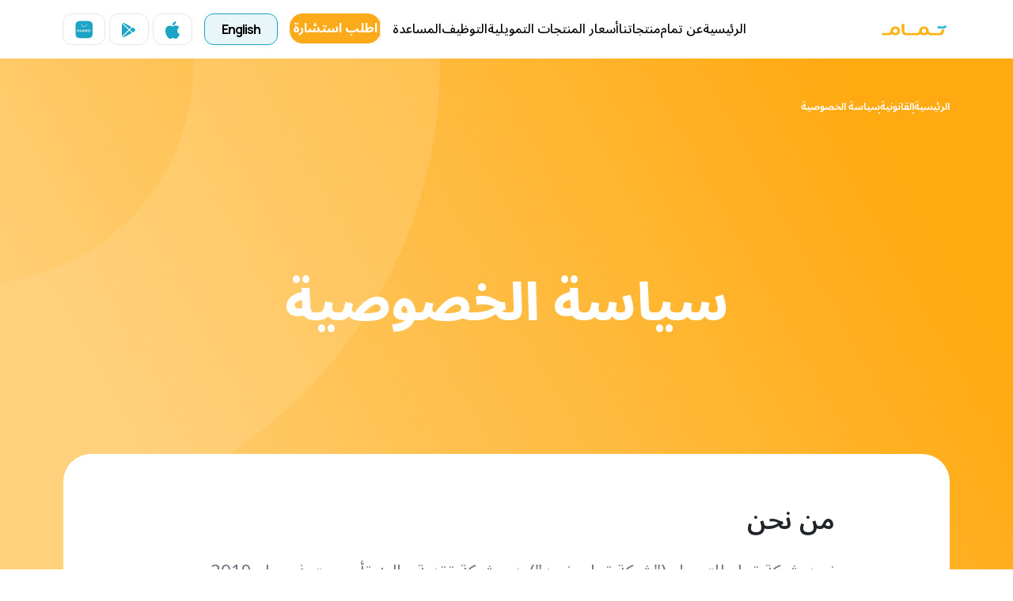

--- FILE ---
content_type: text/html; charset=utf-8
request_url: https://tamam.life/ar/privacy-policy
body_size: 48571
content:
    <!DOCTYPE html>
<html lang="ar" dir="rtl">
<head>
    <meta http-equiv="Content-Type" content="text/html; charset=utf-8" />
    <meta http-equiv="content-language" content="en" />
    <meta http-equiv="X-UA-Compatible" content="IE=edge" />
    <meta name="viewport" content="width=device-width, initial-scale=1.0, user-scalable=no" />
    <link rel="image_src" />
    <link rel="shortcut icon" type="image/x-icon" href="/favicon.ico" />
    
    <meta name="generator" content="SKWID" />
    <title>&#x633;&#x64A;&#x627;&#x633;&#x629; &#x627;&#x644;&#x62E;&#x635;&#x648;&#x635;&#x64A;&#x629; &#x641;&#x64A; &#x62A;&#x645;&#x627;&#x645; | &#x62D;&#x645;&#x627;&#x64A;&#x629; &#x628;&#x64A;&#x627;&#x646;&#x627;&#x62A;&#x643; &#x62F;&#x627;&#x626;&#x645;&#x64B;&#x627; </title>
    <meta charset="utf-8" />
    <meta name="title" content="&#x633;&#x64A;&#x627;&#x633;&#x629; &#x627;&#x644;&#x62E;&#x635;&#x648;&#x635;&#x64A;&#x629; &#x641;&#x64A; &#x62A;&#x645;&#x627;&#x645; | &#x62D;&#x645;&#x627;&#x64A;&#x629; &#x628;&#x64A;&#x627;&#x646;&#x627;&#x62A;&#x643; &#x62F;&#x627;&#x626;&#x645;&#x64B;&#x627; " />
    <meta name="keywords" content="" />
    <meta name="description" content="&#x627;&#x642;&#x631;&#x623; &#x633;&#x64A;&#x627;&#x633;&#x629; &#x627;&#x644;&#x62E;&#x635;&#x648;&#x635;&#x64A;&#x629; &#x627;&#x644;&#x62E;&#x627;&#x635;&#x629; &#x628;&#x62A;&#x645;&#x627;&#x645; &#x644;&#x645;&#x639;&#x631;&#x641;&#x629; &#x643;&#x64A;&#x641;&#x64A;&#x629; &#x62D;&#x645;&#x627;&#x64A;&#x629; &#x628;&#x64A;&#x627;&#x646;&#x627;&#x62A;&#x643;. &#x62E;&#x635;&#x648;&#x635;&#x64A;&#x62A;&#x643; &#x645;&#x647;&#x645;&#x629; &#x628;&#x627;&#x644;&#x646;&#x633;&#x628;&#x629; &#x644;&#x646;&#x627;&#x60C; &#x648;&#x646;&#x62D;&#x646; &#x646;&#x636;&#x645;&#x646; &#x623;&#x646; &#x645;&#x639;&#x644;&#x648;&#x645;&#x627;&#x62A;&#x643; &#x622;&#x645;&#x646;&#x629; &#x648;&#x645;&#x62D;&#x645;&#x64A;&#x629;." />
    <meta name="viewport" content="width=device-width, initial-scale=1" />
    <link rel="image_src" />
    <meta name="twitter:card" content="summary_large_image">
    <meta name="twitter:site" content="Tamam" />
    <meta name="twitter:title" content="&#x633;&#x64A;&#x627;&#x633;&#x629; &#x627;&#x644;&#x62E;&#x635;&#x648;&#x635;&#x64A;&#x629; &#x641;&#x64A; &#x62A;&#x645;&#x627;&#x645; | &#x62D;&#x645;&#x627;&#x64A;&#x629; &#x628;&#x64A;&#x627;&#x646;&#x627;&#x62A;&#x643; &#x62F;&#x627;&#x626;&#x645;&#x64B;&#x627;" />
    <meta name="twitter:description" content="&#x627;&#x642;&#x631;&#x623; &#x633;&#x64A;&#x627;&#x633;&#x629; &#x627;&#x644;&#x62E;&#x635;&#x648;&#x635;&#x64A;&#x629; &#x627;&#x644;&#x62E;&#x627;&#x635;&#x629; &#x628;&#x62A;&#x645;&#x627;&#x645; &#x644;&#x645;&#x639;&#x631;&#x641;&#x629; &#x643;&#x64A;&#x641;&#x64A;&#x629; &#x62D;&#x645;&#x627;&#x64A;&#x629; &#x628;&#x64A;&#x627;&#x646;&#x627;&#x62A;&#x643;. &#x62E;&#x635;&#x648;&#x635;&#x64A;&#x62A;&#x643; &#x645;&#x647;&#x645;&#x629; &#x628;&#x627;&#x644;&#x646;&#x633;&#x628;&#x629; &#x644;&#x646;&#x627;&#x60C; &#x648;&#x646;&#x62D;&#x646; &#x646;&#x636;&#x645;&#x646; &#x623;&#x646; &#x645;&#x639;&#x644;&#x648;&#x645;&#x627;&#x62A;&#x643; &#x622;&#x645;&#x646;&#x629; &#x648;&#x645;&#x62D;&#x645;&#x64A;&#x629;." />
    <meta property="twitter:image" content="/Assets/ContentPhotos/Photos/banner_094223.jpeg" />
    <meta property="og:locale" content="ar" />
    <meta property="og:site_name" content="Tamam" />
    <meta property="og:url" content="https://tamam.life/ar/privacy-policy" />
    <meta name="og:title" content="&#x633;&#x64A;&#x627;&#x633;&#x629; &#x627;&#x644;&#x62E;&#x635;&#x648;&#x635;&#x64A;&#x629; &#x641;&#x64A; &#x62A;&#x645;&#x627;&#x645; | &#x62D;&#x645;&#x627;&#x64A;&#x629; &#x628;&#x64A;&#x627;&#x646;&#x627;&#x62A;&#x643; &#x62F;&#x627;&#x626;&#x645;&#x64B;&#x627;" />
    <meta name="og:description" content="&#x627;&#x642;&#x631;&#x623; &#x633;&#x64A;&#x627;&#x633;&#x629; &#x627;&#x644;&#x62E;&#x635;&#x648;&#x635;&#x64A;&#x629; &#x627;&#x644;&#x62E;&#x627;&#x635;&#x629; &#x628;&#x62A;&#x645;&#x627;&#x645; &#x644;&#x645;&#x639;&#x631;&#x641;&#x629; &#x643;&#x64A;&#x641;&#x64A;&#x629; &#x62D;&#x645;&#x627;&#x64A;&#x629; &#x628;&#x64A;&#x627;&#x646;&#x627;&#x62A;&#x643;. &#x62E;&#x635;&#x648;&#x635;&#x64A;&#x62A;&#x643; &#x645;&#x647;&#x645;&#x629; &#x628;&#x627;&#x644;&#x646;&#x633;&#x628;&#x629; &#x644;&#x646;&#x627;&#x60C; &#x648;&#x646;&#x62D;&#x646; &#x646;&#x636;&#x645;&#x646; &#x623;&#x646; &#x645;&#x639;&#x644;&#x648;&#x645;&#x627;&#x62A;&#x643; &#x622;&#x645;&#x646;&#x629; &#x648;&#x645;&#x62D;&#x645;&#x64A;&#x629;." />
    <meta property="og:image" content="/Assets/ContentPhotos/Photos/banner_094223.jpeg" />
    <meta property="og:image:width" content="1200">
    <meta property="og:image:height" content="630">
    <link rel="canonical" href="https://tamam.life/ar/privacy-policy">
            <link rel="alternate" href="https://tamam.life/en/privacy-policy" hreflang="en" />
            <link rel="alternate" href="https://tamam.life/ar/privacy-policy" hreflang="ar" />
        <link rel="alternate" href="https://tamam.life/en/privacy-policy" hreflang="x-default" />


    <script src="/Scripts/site-bundle.js"></script>


    <link rel="stylesheet" type="text/css" href="/Styles/site-bundle.css" />


        <link rel="stylesheet" type="text/css" href="/Styles/tamam-ar-bundle.css" />
    
        <!-- Google Tag Manager -->
        <script>
            (function (w, d, s, l, i) {
                w[l] = w[l] || []; w[l].push({
                    'gtm.start':
                        new Date().getTime(), event: 'gtm.js'
                }); var f = d.getElementsByTagName(s)[0],
                    j = d.createElement(s), dl = l != 'dataLayer' ? '&l=' + l : ''; j.async = true; j.src =
                        'https://www.googletagmanager.com/gtm.js?id=' + i + dl; f.parentNode.insertBefore(j, f);
            })(window, document, 'script', 'dataLayer', 'GTM-TK87JSZJ');</script>
        <!-- End Google Tag Manager -->
  

</head>
<body>
    <!-- Google Tag Manager (noscript) -->
    <noscript b-6ev539qaoa>
        <iframe b-6ev539qaoa src="https://www.googletagmanager.com/ns.html?id=GTM-TK87JSZJ" height="0" width="0" style="display:none;visibility:hidden"></iframe>
    </noscript>
    <!-- End Google Tag Manager (noscript) -->

        <input type="hidden" id="hfCMSPageId" value="1062" />
    <input type="hidden" id="hfCMSLangID" value="2" />

  
  
 
         

<header>
    <div class="headerWrapper">


        <div class="headerLogo">
            <a class="logo" href=/ar>
                <img src=/Assets/ContentPhotos/Photos/logo-arabic-final_211135.svg />
            </a>
        </div>

        <div class="burgerMenu">
            <span class="burgerMenuIcon"></span>
        </div>

        <div class="menuContent">
            <div class="rightWrapper">
                <div class="linksWrapper">
                    <div class="mainMenuHolder">
                        
    <div class="toolkitMainMenu">
        <div class="menuHolder">
            <ul class="mainMenu">
                    <li>
                        <a href="/ar" class="">&#x627;&#x644;&#x631;&#x626;&#x64A;&#x633;&#x64A;&#x629;</a>
                    </li>
                    <li class=" hasSubmenu">
                        <a href="/ar/about-us" class="">&#x639;&#x646; &#x62A;&#x645;&#x627;&#x645;</a>
                            <div class="subMenu secondLevel">
                                <ul>
                                        <li>
                                            <a href="/ar/aboutus/investor-relations" class="">&#x639;&#x644;&#x627;&#x642;&#x627;&#x62A; &#x627;&#x644;&#x645;&#x633;&#x62A;&#x62B;&#x645;&#x631;&#x64A;&#x646;</a>
                                        </li>
                                </ul>

                            </div>
                    </li>
                    <li class=" hasSubmenu">
                        <a href="/ar/financing-options/micro-finance" class="">&#x645;&#x646;&#x62A;&#x62C;&#x627;&#x62A;&#x646;&#x627;</a>
                            <div class="subMenu secondLevel">
                                <ul>
                                        <li>
                                            <a href="/ar/financing-options/micro-finance" class="">&#x627;&#x644;&#x62A;&#x645;&#x648;&#x64A;&#x644; &#x627;&#x644;&#x645;&#x635;&#x63A;&#x631;</a>
                                        </li>
                                        <li>
                                            <a href="/ar/financing-options/digital-installment" class="">&#x62A;&#x645;&#x648;&#x64A;&#x644; &#x627;&#x644;&#x645;&#x634;&#x62A;&#x631;&#x64A;&#x627;&#x62A;</a>
                                        </li>
                                </ul>

                            </div>
                    </li>
                    <li>
                        <a href="/ar/product-prices" class="">&#x623;&#x633;&#x639;&#x627;&#x631; &#x627;&#x644;&#x645;&#x646;&#x62A;&#x62C;&#x627;&#x62A; &#x627;&#x644;&#x62A;&#x645;&#x648;&#x64A;&#x644;&#x64A;&#x629;</a>
                    </li>
                    <li>
                        <a href="/ar/career" class="">&#x627;&#x644;&#x62A;&#x648;&#x638;&#x64A;&#x641;</a>
                    </li>
                    <li class=" hasSubmenu">
                        <a href="/ar/help" class="">&#x627;&#x644;&#x645;&#x633;&#x627;&#x639;&#x62F;&#x629;</a>
                            <div class="subMenu secondLevel">
                                <ul>
                                        <li>
                                            <a href="/ar/help" class="">&#x627;&#x644;&#x645;&#x633;&#x627;&#x639;&#x62F;&#x629;</a>
                                        </li>
                                        <li>
                                            <a href="/ar/help/complaints" class="">&#x627;&#x633;&#x62A;&#x641;&#x633;&#x627;&#x631;/&#x634;&#x643;&#x648;&#x649;</a>
                                        </li>
                                        <li>
                                            <a href="/ar/help/whistleblowing" class="">&#x627;&#x644;&#x625;&#x628;&#x644;&#x627;&#x63A; &#x639;&#x646; &#x627;&#x644;&#x645;&#x62E;&#x627;&#x644;&#x641;&#x627;&#x62A; &#x628;&#x627;&#x644;&#x633;&#x644;&#x648;&#x643;&#x64A;&#x627;&#x62A;</a>
                                        </li>
                                        <li>
                                            <a href="/ar/help/unsubscribe" class="">&#x625;&#x64A;&#x642;&#x627;&#x641; &#x627;&#x644;&#x631;&#x633;&#x627;&#x626;&#x644; &#x627;&#x644;&#x62F;&#x639;&#x627;&#x626;&#x64A;&#x629;</a>
                                        </li>
                                        <li>
                                            <a href="/ar/account-deletion" class="">&#x637;&#x644;&#x628; &#x62D;&#x630;&#x641; &#x627;&#x644;&#x62D;&#x633;&#x627;&#x628;</a>
                                        </li>
                                </ul>

                            </div>
                    </li>
            </ul>
        </div>
    </div>


                    </div>
                </div>
                <div class="buttonsWrapper">
                    <div class="getCall">
                        <a class="primaryBtn getcallBtn">&#x627;&#x637;&#x644;&#x628; &#x627;&#x633;&#x62A;&#x634;&#x627;&#x631;&#x629;</a>
                    </div>
                 
                        <div class="langSelector">
                            <a href="/en/privacy-policy" class="selectedLang">English</a>
                        </div>
                </div>

                <div class="downloadHeaderLinks">
                    <div class="listingWrapper">
                            <div class="listingItem">
                                <a href="https://apps.apple.com/sa/app/tamam-money-wont-stop-you/id1479696509" target="_blank" class="anchorWrapper">
                                    <img src=/Assets/ContentPhotos/Photos/Applelogo_141009.svg alt="Apple" title="Apple" />
                                </a>
                            </div>
                            <div class="listingItem">
                                <a href="https://play.google.com/store/apps/details?id=com.zain.pay&amp;hl=en" target="_blank" class="anchorWrapper">
                                    <img src=/Assets/ContentPhotos/Photos/google-play_141018.svg alt="Google Play" title="Google Play" />
                                </a>
                            </div>
                            <div class="listingItem">
                                <a href="https://urldra.cloud.huawei.com/sUgWWCqrfy" target="_blank" class="anchorWrapper">
                                    <img src=/Assets/ContentPhotos/Photos/huawei_141029.svg alt="Huawei AppGalley" title="Huawei AppGalley" />
                                </a>
                            </div>
                    </div>
                </div>
            </div>
        </div>

    </div>
</header>

       



    <input name="__RequestVerificationToken" type="hidden" value="CfDJ8GMEphv5g8hIuOPhWdNKl9LyfhWxYiPJdJZtD1V6YYeOdbwydKcWnFG8iA4mW2YKVZgpjdj26ZoVBkSrnjBhM0j5xI-S2Qr2pvgClEs6lE1l3Ckd3gn_PPBgFktaeNSz8PEKwiG9Iv05AHHieuy7wmc" />
    
    <div b-6ev539qaoa class="bodyWrapper">   
            
 
 
    <div class="bannerComponent withInternalText ">
        <div class="contentHeader contentPageBanner" style="background: url(/Assets/ContentPhotos/Photos/banner_094223.jpeg) no-repeat;">
            <div class="container">
                <div class="breadcrumbs">
                        <div class="breadCrumbMainContainer">
        <div class="breadCrumbInsideCont">
            <ul>
                    <li><a href='/ar' class="first">&#x627;&#x644;&#x631;&#x626;&#x64A;&#x633;&#x64A;&#x629;</a></li>
                    <li><a  class="">&#x627;&#x644;&#x642;&#x627;&#x646;&#x648;&#x646;&#x64A;&#x629;</a></li>
                    <li><a  class="last active">&#x633;&#x64A;&#x627;&#x633;&#x629; &#x627;&#x644;&#x62E;&#x635;&#x648;&#x635;&#x64A;&#x629;</a></li>
            </ul>
        </div>
    </div>

                </div>
                <div class="textWrapper col-md-8">
                    <div class="headerTitle">
                        <h1>&#x633;&#x64A;&#x627;&#x633;&#x629; &#x627;&#x644;&#x62E;&#x635;&#x648;&#x635;&#x64A;&#x629;</h1>
                    </div>
                </div>
            </div>
        </div>
            <div class="escalatedDiv">
                <div class="container">
                    <div class="highlightedText">
                        <div class="contentBody"><div class="container"><div class="InternalContentPages"><div class="section about-us"><h3 class="title">من نحن</h3><div class="content"><p>نحن شركة تمام للتمويل ("شركة تمام، نحن") هي شركة تقنية ماليه تأسست في عام 2019 بالمملكة العربية السعودية ("المملكة")، سجل تجاري رقم: (1010573360)، والمقر الرئيس لها هو (طريق الدائري الشرقي، حي الشهداء، غرناطة بزنس، الرياض، 13241، المملكة العربية السعودية"). ولأغراض الأنظمة واللوائح المتعلقة بحماية البيانات المطبقة في المملكة، تعتبر شركة تمام للتمويل جهة التحكم لبياناتك الشخصية.</p><p>نحن نمكن عملاءنا من الحصول على تمويل استهلاكي متناهي الصغر عبر الإنترنت، بشكل شبه فوري، من خلال وسائل رقمية  تابعة لشركة تمام مثل تطبيق شركة تمام ("تطبيق تمام")، وموقع شركة تمام ("موقع تمام")، دون الحاجة لزيارة مقر الشركة.</p><p>تم بناء سياسة الخصوصية هذه امتثالاً لنظام حماية البيانات الشخصية ولوائحها التنفيذية واهتمامنا بحفظ خصوصيتك، نحن نحترم خصوصية العملاء، وقد طوّرنا هذه السياسة لمساعدتك في فهم ممارسات جمع ومعالجة البيانات، ونوضح أنواع المعلومات التي نجمعها مباشرة منك عند استخدامك لتطبيق تمام، و/أو موقع تمام، و/أو الدردشة المباشرة، و/أو مركز الاتصال. كما اننا نقدم إرشادات حول كيفية استخدامنا لهذه البيانات.</p><p>تسري هذه السياسة فقط على جمع واستخدام المعلومات التي تم جمعها من خلال تطبيق تمام، و/أو موقع تمام، وأي معلومات ذات صلة تجمعها شركة تمام والتي تعد ضرورية لتقديم الخدمات لك. لا تنطبق هذه السياسة على مواقع الويب أو المنتجات أو البرمجيات أو الخدمات الأخرى التي قد تصل إليها بشكل مستقل عن تطبيق تمام أو موقع تمام.</p><p>تُستخدم بياناتك المجمعة على موقعنا لتقديم الخدمات التي تقدمها شركة تمام، ولن تُعالج أو تُستخدم بأي طريقة تتعارض مع حقوقك ومصالحك.</p><p>لا تنطبق هذه السياسة على جمع البيانات وممارسات أي طرف ثالث قد تتعاقد معه باستخدام تطبيق تمام، بما في ذلك، على سبيل المثال لا الحصر، التجار أو مزودي خدمات الاتصالات.</p><p>عند وصولك أو استخدامك لتطبيق تمام أو موقع تمام، فإنك توافق على الممارسات الموضحة في هذه السياسة، وتوافق على أن شركة تمام قد تقدم ميزات معينة في تطبيق تمام، و/أو موقع تمام مثل العروض الترويجية أو برامج مكافآت مما يتطب جمع معلومات وممارسات اضافية وشروط محددة لهذه الأنشطة.</p><p>باستثناء الجهات المختصة بالمملكة، يتحمل العملاء المسؤولية بعدم كشف أي معلومات شخصية أو مالية تتعلق بالخدمات المطلوبة من شركة تمام للغير تحت أي ظرف من الظروف.</p><p>لمزيد من المعلومات، يرجى الرجوع إلى مبادئ حماية المستهلك الصادر من البنك المركزي السعودي.</p><p>إذا كنت لا توافق على الممارسات الموضحة في هذه السياسة، يجب عليك عدم الوصول إلى أو استخدام تطبيق تمام أو موقع تمام.</p></div></div></div></div></div>
                    </div>
                </div>
            </div>

    </div>


<div class="body-holder">
    

        <div class="content-body">
            <div class="contentBody"><div class="container"><div class="InternalContentPages"><div class="section information-collected"><h3 class="title">أنواع البيانات الشخصية التي نجمعها</h3><div class="content"><ul><li>قد تقوم شركة تمام بجمع بيانات غير شخصية مثل نظام التشغيل، إصدار الأجهزة، نوع المتصفح، إعدادات الجهاز، اسم مزود خدمة الإتصالات، رمز المنطقة، اللغة، المنطقة الزمنية، ومعلومات عن أنشطة المستخدمين على تطبيق تمام، مثل عدد مرات زيارة الصفحات.</li><li>يمكن أن تجمع شركة تمام بيانات تعريف من الأجهزة التي تقوم بتحميل تطبيق تمام أو الدخول عليه، مثل موقع الأجهزة، بما في ذلك مناطق جغرافية محددة، باستخدام إشارات GPS أو Bluetooth أو Wi-Fi، وعنوان IP الخاص بك.</li><li>قد يستخدم موقع تمام ملفات تعريف الارتباط (كوكيز) للحفاظ على بيانات نشاطك  على الويب. تساعد الكوكيز في التعرف عليك، مما يعزز تجربتك على موقع تمام. هذه الكوكيز لا تحتوي على معلومات شخصية أو سرية.</li><li>يمكن لتطبيق تمام الوصول إلى كاميرا الجهاز ومكتبة الصور، على سبيل المثال، لتمكينك من مسح بطاقة الائتمان الخاصة بك.</li><li>يحتفظ تطبيق تمام بسجل لجميع الأنشطة التي تقوم بها لمساعدتنا في تحسين أداء المنتجات وتجربة المستخدم في المستقبل.</li><li>عند تنفيذ معاملات باستخدام تطبيق تمام، ستقوم شركة تمام بإنشاء والحفاظ على سجلات تلك المعاملات.</li><li>وفقًا لتوجيهات البنك المركزي السعودي، يجب على شركة تمام تحديد الحد الأقصى لمبلغ القرض الذي يمكنك الحصول عليه قبل منح أي قروض. للقيام بذلك، تجمع شركة تمام المعلومات ذات العلاقة عنك من خلال المؤسسة العامة للتأمينات الاجتماعية (GOSI)  ومن خلال الشركة السعودية للمعلومات الإتتمانية (سمة) لحساب نسبة الإلتزامات ونسبة الإتسقطاعات، إذ أن الجهه المنظمة تشترط على جميع المؤسسات المالية جمع هذه البيانات.</li><li>يقوم تطبيق تمام أيضًا بجمع بيانات تعريف مالية عند ربط بطاقات الدفع (مثل بطاقة الائتمان أو بطاقة الخصم) بحسابك في شركة تمام.</li><li>يتم التحقق من المعلومات التي تقدمها باستخدام معلومات التحقق التي يتم تزويدنا بها من خلال شركة علم، من خلال خدمة "يقين" ومن منصة أبشر التابعة لوزارة الداخلية السعودية.</li><li>يجمع تطبيق تمام بيانات تعريف محددة عند تسجيلك للاستخدامات الشخصية، مثل الاسم ورقم الهاتف المحمول، وغيرها.</li></ul></div></div><div class="section information-used"><h3 class="title">الأساس النظامي لجمع واستخدام بياناتك الشخصية</h3><div class="content"><p>إن شركة تمام تجمع وتستخدم البيانات نظراً لما تقتضيه طبيعة عمل خدماتها ونشاطها التجاري، ونوضح ادناه الأسس النظاميه المستند عليها لعملية جمع المعلومات واهداف جمعها، على سبيل المثال لا حصر التالي:</p><ul><li><strong>الامتثال للأنظمة:</strong> بصفتنا شركة تمويل، فإننا ملتزمون بعدة التزامات تنظيمية تتطلب منا معالجة بياناتك الشخصية (مثل مكافحة غسل الأموال واعرف عميلك، وغيرها من الأنظمة ذات العلاقة...).</li><li><strong>تنفيذ العقد:</strong> قد يكون من الضروري معالجة بياناتك الشخصية لتنفيذ عقد معنا والذي يتعلق بالأغراض التالية:
              <ul><li>تزويد العميل بالمنتجات والخدمات.</li><li>لأغراض إدارة بيانات حسابك عند تسجيل الدخول إلى موقع تمام.</li></ul></li><li><strong>المصالح المشروعة:</strong> متى كان ذلك ضروريًا، نقوم بمعالجة بياناتك الشخصية وفقاً للالأنظمة المعمول بها في المملكة، تشمل الأمثلة على ذلك:
              <ul><li>فهم احتياجاتك كعميل ومدى أهليتك لمنتجاتنا وخدماتنا، وكيفية استخدامك وتفاعلك مع منتجاتنا.</li><li>الترويج والتسويق لمنتجات وخدمات مالية جديدة قد تهمك.</li><li>تطوير ومتابعة الخدمات، بما في ذلك أغراض استكشاف الأخطاء وإصلاحها واجراء الاختبارات عليها.</li><li>الاتصال بك للحصول على آرائك حول منتجاتنا وخدماتنا، بما في ذلك الاستطلاعات وأبحاث السوق الأخرى.</li><li>تحسين منتجاتنا وخدماتنا وتجربتك عبر قنواتنا وإبلاغك بالتحديثات والتغييرات الرئيسية في قنواتنا، بما في ذلك إشعار الخصوصية، وطلبات الموضوعات الأخرى، والشروط والسياسات.</li></ul></li><li><strong>الموافقة:</strong> إذا احتجنا إلى معالجة بياناتك الشخصية بطريقة بخلاف ما ذكر أعلاه، فسنقوم بذلك بناءً على موافقتك. يرجى العلم أن لديك الحق في سحب موافقتك في أي وقت. ومع العلم فإن سحبك لموافقتك لن يؤثر على قانونية ما تم معالجته قبل طلبك لسحب الموافقة.</li><li><strong>قد نحتاج إلى موافقتك للأغراض التالية:</strong>
 <ul><li>لحمايتك من الاحتيال من خلال إجراء فحوصات الهوية والتعارض.</li><li>للتسويق بالاتصال الهاتفي او ارسال الرسائل اليك، <strong>يرجى ملاحظة أنه يمكنك إلغاء الاشتراك في العروض التسويقية في أي وقت من خلال الاتصال بنا على التفاصيل المقدمة في نهاية هذا الإشعار أو عن طريق تطبيق تمام من خلال الخطوات التالية (1- القائمة الرئيسية, 2- زر استكشف, 3- اعدادات الحساب, 4- استلام اشعارات توعوية وتسويقية).</strong></li></ul></li><li>سيتم استخدام أي بيانات شخصية نتلقاها للأغراض المشار إليها في هذا الإشعار أو في إشعار منفصل آخر، باستثناء ما يسمح به النظام، ولن نقوم بمعالجة بياناتك الشخصية بطريقة تتعارض مع الأغراض المحددة لجمعها.</li><li>قد نقوم بمعالجة بياناتك الشخصية باستخدام وسائل آلية، بما في ذلك، اتخاذ قرارات آلية دون تدخل بشري وذلك لأغراض تقييم الأهلية للحصول على التمويل أو تقديم خدمات متخصصة. يتم اتخاذ هذه القرارات بناءً على خوارزميات ومعايير موضوعية لضمان العدالة والشفافية.</li></ul></div></div><div class="section information-diclosed"><h3 class="title">مشاركة بياناتك الشخصية</h3><div class="content"><p>قد نشارك بياناتك الشخصية مع مقدمي الخدمات لدينا الذين يشاركون في تقديم المعلومات أو الخدمات التي طلبتها منا لأغراض قانونية لمساعدتنا في إدارة أعمالنا، بناء على الاتفاقيات المبرمة مع مقدمي الخدمات فإننا نؤكد على حماية سرية بياناتك الشخصية، حيث أن شركة تمام لا تشارك بياناتك الشخصية مع الغير لأغراض تسويقية خاصة بهم، باستثناء موافقتك الصريحة.</p><p><strong>قد نشارك بياناتك مع أي من الأطراف التالية:</strong></p><ul><li>أي وكالة لتحصيل الديون، أو مكتب ائتمان، أو شركة تأمين متعاقدة مع شركة تمام.</li><li>أي مستشارين مهنيين (مثل المدققين والمحامين).</li><li>أي وكلاء أو مقدمي خدمات أو بائعين وموردين.</li><li>أي مقدمي خدمات آخرين بهدف توفير المنتجات أو الخدمات، وتعزيز منتجاتنا وخدماتنا وتجربتك عبر قنواتنا، والترويج لمنتجات وخدمات جديدة قد تهمك.</li></ul></div></div><div class="section disclosure-personal-data"><h3 class="title">الإفصاح عن بياناتك الشخصية</h3><div class="content"><p>قد يُطلب منا الإفصاح عن بياناتك الشخصية إلى الجهات الحكومية أو القضائية أو أي سلطات تنظيمية أخرى في المملكة العربية السعودية، وذلك وفقًا لما تقتضيه الأنظمة ذات العلاقة.</p></div></div><div class="section protection-personal-data"><h3 class="title">حماية بياناتك الشخصية</h3><div class="content"><p>نحن نضمن حماية بياناتك الشخصية بشكل مناسب من خلال استخدام التدابير الأمنية اللازمة، بما في ذلك التدابير التقنية والإدارية والإجرائية لمنع الوصول غير المصرح به، أو الجمع، أو الاستخدام، أو الكشف، أو النسخ، أو التعديل، أو التخلص منها. نحن نحمي بياناتك بطريقة تتوافق مع اللوائح المتعلقة بحماية البيانات المعمول بها في المملكة العربية السعودية.</p><p>لحماية بياناتك الشخصية، قامت شركة تمام بتنفيذ عدة تدابير تقنية وتنظيمية. تشمل التدابير التقنية اتخاذ إجراءات مناسبة لمعالجة الأمان عبر الإنترنت، ومخاطر استخدام البيانات، وتعديل البيانات، وتسرب البيانات، أو الوصول غير المصرح به، مع الأخذ في الاعتبار المخاطر التي تثيرها المعالجة وطبيعة البيانات الشخصية المعالجة. تشمل التدابير التنظيمية تقييد الوصول إلى البيانات الشخصية للأشخاص المعتمدين الذين لديهم حاجة مشروعة للتعرف عليها لأغراض عمليات المعالجة.</p></div></div><div class="section retention-personal-data"><h3 class="title">الاحتفاظ ببياناتك الشخصية</h3><div class="content"><p>تلتزم شركة تمام بالاحتفاظ ببيانات التعريف الخاصة بك، بما في ذلك سجلات المعاملات، على خادم محلي يقع في المملكة العربية السعودية، لتسهيل الوصول إليك والامتثال للأنظمة المعمول بها بشأن الاحتفاظ ببياناتك الشخصية في المملكة. لذلك، سنحتفظ ببياناتك الشخصية في شكل قابل للتعريف فقط للمدة اللازمة لتحقيق الأغراض الموضحة في إشعار الخصوصية هذا (ما لم يتطلب النظام فترة احتفاظ أطول أو يسمح بها).</p><p><strong>سنحتفظ ببياناتك الشخصية بعد انتهاء أغراض الجمع في الحالات التالية:</strong></p><ul><li>إذا كان هناك أساس قانوني للاحتفاظ ببياناتك لفترة معينة، وفي هذه الحالة سيتم إتلاف البيانات عند انتهاء تلك الفترة أو عند تحقيق الغرض من الجمع، أيهما أطول.</li><li>إذا كانت بياناتك مرتبطة ارتباطًا وثيقًا بقضية قيد النظر أمام الجهات القضائية، ويتطلب الاحتفاظ ببياناتك لهذا الغرض. في هذه الحالة، سيتم اتلاف البيانات بمجرد انتهاء الإجراءات القضائية.</li></ul></div></div><div class="section rights-personal-data"><h3 class="title">حقوقك المتعلقة ببياناتك الشخصية</h3><div class="content"><ul><li>الحق في العلم عن الأساس القانوني والغرض من جمع بياناتك الشخصية.</li><li>الحق في الوصول إلى بياناتك الشخصية المحتفظ بها لدينا.</li><li>الحق في طلب الحصول على بياناتك الشخصية بصيغة مقروءة وواضحة.</li><li>الحق في طلب تصحيح و/أو تعديل بياناتك الشخصية.</li><li>الحق في الاعتراض أو تقييد المعالجة عندما تعترض على دقة البيانات الشخصية المحتفظ بها لدينا.</li><li>الحق في طلب اتلاف بياناتك الشخصية.</li><li>الحق في سحب موافقتك على معالجة بياناتك.</li><li>الحق في تقديم شكوى إلى الجهات المختصة.</li></ul></div></div><div class="section consequences-non-provision"><h3 class="title">العواقب والمخاطر المحتملة إذا لم يتم تزويدنا ببياناتك الشخصية</h3><div class="content"><p>تعتبر البيانات الشخصية المطلوبة من شركة تمام ضرورية لأداء الخدمات. وبالتالي، قد نكون غير قادرين على الامتثال لالتزاماتنا القانونية أو التنظيمية لتقديم منتجاتنا وخدماتنا لك.</p></div></div><div class="section policy-management"><h3 class="title">إدارة السياسة</h3><div class="content"><p>تحتفظ شركة تمام للتمويل بالحق في تعديل أو تغيير هذه السياسة كليًا أو جزئيًا في أي وقت مع إعطائك إشعارًا بذلك. إذا كنت لا توافق على أي تغيير تجريه شركة تمام على هذه السياسة، فإنه يجب عليك إنهاء استخدامك لتطبيق تمام. ومع ذلك، فإن هذا لن ينهي أي عقد قائم بينك وبين شركة تمام.</p></div></div><div class="section cookies-usage"><h3 class="title">استخدام الكوكيز</h3><div class="content"><p>من أجل تحسين تجربة عملائنا، يستخدم موقعنا الإلكتروني تقنية قياسية تُسمى "الكوكيز" لجمع المعلومات حول كيفية استخدام موقعنا، والتي قد تشمل بياناتك. يعتبر استخدام الكوكيز ضروريًا لعمل موقعنا الإلكتروني.</p></div></div><div class="section help-support"><h3 class="title">المساعدة والدعم</h3><div class="content"><p>في حالة وجود أي أسئلة، يمكنك الاتصال بنا عبر البريد الإلكتروني DPO@tamam.life ، أو من خلال موقعنا الإلكتروني وتطبيق الهاتف المحمول.</p><p><strong>ملاحظة:</strong> يمكنك ممارسة حقوقك المكفولة من نظام حماية البيانات الشخصية عن طريق تعبئة النموذج الخاص بذلك بالنقر على الرابط أدناه:<br /><a href="http://tamam.life/Assets/Library/Gallery/Consumer%20Protection/Tamam%20-%20Data%20Subject%20Request%20(DSR)%20Arabic.docx" class="arrowLink" style="font-weight:700;display:inline-block;padding-left:30px;">نموذج طلبات صاحب البيانات الشخصية</a></p><p>شركة تمام للتمويل<br />المقر الرئيسي، طريق الدائري الشرقي<br />الشهداء، غرناطة بزنس، الرياض، 13241<br />المملكة العربية السعودية</p></div></div><div class="section disclaimer"><h3 class="title">إخلاء المسؤولية</h3><div class="content"><p>هذا الإشعار بالخصوصية غير مقصود به، ولا ينشئ أي حقوق تعاقدية أو أي حقوق قانونية أخرى، ولا يفرض أي التزام علينا تجاه أي طرف آخر أو نيابة عن أي طرف. عند تسجيل الدخول إلى مواقع الويب الخاصة بأطراف ثالثة، لن تخضع لهذا الإشعار. وعلاوة على ذلك، شركة تمام ليست مسؤولة عن محتوى مواقعهم ولا نمثل الغير. لذلك، نوصي بمراجعة إشعار الخصوصية لكل موقع تقوم بزيارته.</p><p>يتوافق هذا الإشعار بالخصوصية مع قوانين المملكة العربية السعودية ولا يتعارض مع أي قوانين سعودية.</p></div></div></div></div></div>
        </div>
    


    

</div>



        

    <div class="contactPopup contactBanner popUp">
        <div class="popupWrapper">
            <div class="container">
                <a href="javascript:;" class="close-icon"></a>
                <div class="left">
                    &#x62A;&#x62D;&#x62A;&#x627;&#x62C; &#x645;&#x633;&#x627;&#x639;&#x62F;&#x629;&#x61F;
                </div>
                <div class="right">
                    <p>اترك لنا رقم جوالك وراح نتواصل معك بأقرب وقت للإجابة عن استفساراتك.</p>
                <div class="input-group-call">
                        <label for="phone">&#x631;&#x642;&#x645; &#x62C;&#x648;&#x627;&#x644;&#x643;</label>
                        <div class="inputWrapper">
                            <input type="tel" id="phoneCode" placeholder="+966" disabled readonly>
                            <input type="tel" id="phone">
                        <span id="errorMessagePopup" class="errorMessage"></span>
                        <span id="successMessagePopup" class="successMessage"></span>

                        </div>

                    <a href="javascript:;" onclick="NotifyAdmin(this)" class="submit-btn primaryBtn">&#x627;&#x631;&#x633;&#x644;</a>


                    </div>

                </div>
            </div>
        </div>
    </div>
<div class="contactBanner popUp success-popUp" id="successPopUp" style="display:none">
    <div class="popupWrapper">



        <a href="javascript:;" class="close-icon"></a>

        <div class="infoWrapper">
           <h3>شكرًا لمشاركة رقم هاتفك!</h3><p>سنتواصل معك قريبًا.</p>
        </div>
    </div>

</div>
<script>
    $("#successPopUp .close-icon").click(function () {
        $("#successPopUp").hide();


    });

    function NotifyAdmin(btn) {
        var phoneNumber = $(btn).closest('.input-group-call').find('#phone').val();
        var minDigits = 8;
        $('.successMessage').text('');
        $('.errorMessage').text('');
        var phoneRegex = /^05\d{8}$|^5\d{8}$/;
         

            if (!phoneRegex.test(phoneNumber)) {
            $(btn).closest('.input-group-call').find('.errorMessage').text('رقم سعودي غير صالح');
                return;
            }
      
            $('#tamamLoader').show();
            $.ajax({
                url: '/Site/SaveForm',
                method: 'POST',
                data: { PhoneNumber: phoneNumber },
                success: async function (data) {
                    $('#tamamLoader').hide();
                    if (data.success != true) {
                        $('.successMessage').text('');

                        $(btn).closest('.input-group-call').find('.errorMessage').text('لقد حدث خطأ، يرجى المحاولة مرة أخرى.');
                        return;
                    }
                    $('.errorMessage').text('');

                $("#successPopUp").show();
                $(".contactPopup.popUp").hide();
                var phoneNumber = $(btn).closest('.input-group-call').find('#phone').val("");


                    await sleep(5000);
                    $(btn).closest('.input-group-call').find('.successMessage').text('');


                },
                error: function (e) {
                    $('#tamamLoader').hide();
                    $('.successMessage').text('');

                    $('.errorMessage').text('لقد حدث خطأ، يرجى المحاولة مرة أخرى.');

                }
            });
        
    }</script>


      

    </div>
        <footer>

    <div class="topFooter">
        <div class="container">

            
    <div class="CommonFooterBanner" style="background: url(/Assets/ContentPhotos/Photos/BG_163507.png) no-repeat;">

        <div class="textWrapper col-md-6">
            <div class="headerTitle">
                <h3>&#x62D;&#x645;&#x651;&#x644; &#x627;&#x644;&#x62A;&#x637;&#x628;&#x64A;&#x642;&#x2028;&#x648;&#x642;&#x62F;&#x651;&#x645; &#x627;&#x644;&#x623;&#x646;</h3>
            </div>
                <div class="listingWrapper">
                        <div class="listingItem">
                            <a href="https://apps.apple.com/sa/app/tamam-money-wont-stop-you/id1479696509" class="anchorWrapper" target="_blank">
                                <img src=/Assets/ContentPhotos/Photos/AppStore_165403.svg alt="Tamam App" title="Tamam App" />
                            </a>
                        </div>
                        <div class="listingItem">
                            <a href="https://play.google.com/store/apps/details?id=com.zain.pay&amp;hl=en" class="anchorWrapper" target="_blank">
                                <img src=/Assets/ContentPhotos/Photos/GooglePlay_165411.png alt="Tamam App" title="Tamam App" />
                            </a>
                        </div>
                        <div class="listingItem">
                            <a href="https://urldra.cloud.huawei.com/sUgWWCqrfy" class="anchorWrapper" target="_blank">
                                <img src=/Assets/ContentPhotos/Photos/AppGallery_165422.svg alt="Tamam App" title="Tamam App" />
                            </a>
                        </div>
                </div>
        </div>

</div>


            <a class="logo d-lg-none" href="/">
                <img src=/Assets/ContentPhotos/Photos/logo-arabic-final_211135.svg title="TamamLogo" alt="TamamLogo" />
            </a>
            
            <div class="linksWrapper">
                <div class="leftWrapper col-md-3">
                    <a class="logo d-lg-block d-none" href="/">
                        <img src=/Assets/ContentPhotos/Photos/logo-arabic-final_211135.svg title="TamamLogo" alt="TamamLogo" />
                    </a>
                    <div class="footerAddress">
                        <p>
                            &#x634;&#x631;&#x643;&#x629; &#x62A;&#x645;&#x627;&#x645; &#x644;&#x644;&#x62A;&#x645;&#x648;&#x64A;&#x644; - &#x627;&#x644;&#x645;&#x643;&#x62A;&#x628; &#x627;&#x644;&#x631;&#x626;&#x64A;&#x633;&#x64A;&#x60C; &#x627;&#x644;&#x637;&#x631;&#x64A;&#x642; &#x627;&#x644;&#x62F;&#x627;&#x626;&#x631;&#x64A; &#x627;&#x644;&#x634;&#x631;&#x642;&#x64A; &#x627;&#x644;&#x641;&#x631;&#x639;&#x64A;&#x60C; &#x627;&#x644;&#x634;&#x647;&#x62F;&#x627;&#x621;&#x60C; &#x63A;&#x631;&#x646;&#x627;&#x637;&#x629;&#x60C; &#x627;&#x644;&#x631;&#x64A;&#x627;&#x636; 13241&#x60C; &#x627;&#x644;&#x645;&#x645;&#x644;&#x643;&#x629; &#x627;&#x644;&#x639;&#x631;&#x628;&#x64A;&#x629; &#x627;&#x644;&#x633;&#x639;&#x648;&#x62F;&#x64A;&#x629;
                        </p>
                    </div>
                    <div class="footerSocialLinks">
                            <a href="https://x.com/UseTamam" class="socialItem">
                                <img src=/Assets/ContentPhotos/Photos/TWITTER_141447.svg alt="Twitter" title="Twitter" />
                            </a>
                            <a href="https://www.instagram.com/usetamam/" class="socialItem">
                                <img src=/Assets/ContentPhotos/Photos/INSTAGRAM_150218.svg alt="Instagram" title="Instagram" />
                            </a>
                            <a href="https://www.tiktok.com/@usetamam" class="socialItem">
                                <img src=/Assets/ContentPhotos/Photos/DesignImage_162006.svg alt="TikTok" title="TikTok" />
                            </a>
                            <a href="https://www.youtube.com/channel/UCrSWzXVKq-O5hs0OMot9cQQ" class="socialItem">
                                <img src=/Assets/ContentPhotos/Photos/YOUTUBE_141502.svg alt="Youtube" title="Youtube" />
                            </a>
                            <a href="https://www.linkedin.com/company/use-tamam/" class="socialItem">
                                <img src=/Assets/ContentPhotos/Photos/linkedin_101910.svg alt="linkedIn" title="linkedIn" />
                            </a>


                    </div>

                </div>
                <div class="col-md-3">

                </div>
                
    <div class="sitemap row col-md-6">
<div class='sitemapCol col-md-6  '><div class='simpleList'>                <h5 class="simpleListTitle">
&#x62A;&#x645;&#x627;&#x645;                </h5>
                    <ul class="simpleList">
                            <li>
                                <a href="/ar/about-us">&#x639;&#x646; &#x62A;&#x645;&#x627;&#x645;</a>
                            </li>
                            <li>
                                <a href="/ar/aboutus/investor-relations">&#x627;&#x644;&#x642;&#x648;&#x627;&#x626;&#x645; &#x627;&#x644;&#x645;&#x627;&#x644;&#x64A;&#x629;</a>
                            </li>
                            <li>
                                <a href="/ar/our-partners">&#x634;&#x631;&#x643;&#x627;&#x624;&#x646;&#x627;</a>
                            </li>
                            <li>
                                <a href="/ar/help">&#x627;&#x644;&#x645;&#x633;&#x627;&#x639;&#x62F;&#x629;</a>
                            </li>
                    </ul>
</div></div><div class='sitemapCol col-md-6  '><div class='simpleList'>                <h5 class="simpleListTitle">
&#x627;&#x644;&#x642;&#x627;&#x646;&#x648;&#x646;&#x64A;&#x629;                </h5>
                    <ul class="simpleList">
                            <li>
                                <a href="/ar/privacy-policy">&#x633;&#x64A;&#x627;&#x633;&#x629; &#x627;&#x644;&#x62E;&#x635;&#x648;&#x635;&#x64A;&#x629;</a>
                            </li>
                            <li>
                                <a href="/ar/terms-and-conditions">&#x627;&#x644;&#x634;&#x631;&#x648;&#x637; &#x648;&#x627;&#x644;&#x623;&#x62D;&#x643;&#x627;&#x645;</a>
                            </li>
                            <li>
                                <a href="https://tamam.life/Assets/Library/Gallery/Consumer%20Protection/Consumer_Protection_Principles_AR.pdf" target="_blank">&#x645;&#x628;&#x627;&#x62F;&#x626; &#x62D;&#x645;&#x627;&#x64A;&#x629; &#x627;&#x644;&#x645;&#x633;&#x62A;&#x647;&#x644;&#x643;</a>
                            </li>
                    </ul>
</div></div>    </div>

            </div>
        </div>
    </div>
    <div class="bottomFooter">
        <div class="signature">
            <p>برقم ترخيص 57/أ ش/202012، <strong>تمام&nbsp;</strong>خاضعة لإشراف ورقابة البنك المركزي السعودي</p><p>&copy; حقوق الطبع والنشر لعام 2026،  جميع الحقوق محفوظة من قبل <strong>تمام</strong> </p>

        </div>
    </div>
</footer> 


    



</body>

</html>


--- FILE ---
content_type: text/css; charset=UTF-8
request_url: https://tamam.life/Styles/tamam-ar-bundle.css
body_size: 281367
content:
/* input(5108,1): run-time error CSS1019: Unexpected token, found '@import'
input(5108,9): run-time error CSS1019: Unexpected token, found 'url("https://fonts.googleapis.com/css2?family=Manrope:wght@200..800&family=Poppins:ital,wght@0,100;0,200;0,300;0,400;0,500;0,600;0,700;0,800;0,900;1,100;1,200;1,300;1,400;1,500;1,600;1,700;1,800;1,900&display=swap")'
input(5109,1): run-time error CSS1019: Unexpected token, found '@import'
input(5109,9): run-time error CSS1019: Unexpected token, found 'url("https://fonts.googleapis.com/css2?family=Manrope:wght@800&family=Noto+Sans+Arabic:wght@100..900&family=Poppins:ital,wght@0,100;0,200;0,300;0,400;0,500;0,600;0,700;0,800;0,900;1,100;1,200;1,300;1,400;1,500;1,600;1,700;1,800;1,900&display=swap")' */
@charset "UTF-8";
@import url("https://fonts.googleapis.com/css2?family=Manrope:wght@200..800&family=Poppins:ital,wght@0,100;0,200;0,300;0,400;0,500;0,600;0,700;0,800;0,900;1,100;1,200;1,300;1,400;1,500;1,600;1,700;1,800;1,900&display=swap");
@import url("https://fonts.googleapis.com/css2?family=Manrope:wght@800&family=Noto+Sans+Arabic:wght@100..900&family=Poppins:ital,wght@0,100;0,200;0,300;0,400;0,500;0,600;0,700;0,800;0,900;1,100;1,200;1,300;1,400;1,500;1,600;1,700;1,800;1,900&display=swap");
@use "sass:math";
:root {
  --financevalue: 0;
  --financeMinvalue: 0;
  --financeMaxvalue: 0;
  --loanvalue: 0;
  --loanMinvalue: 0;
  --loanMaxvalue: 0;
  --salaryvalue: 0;
  --salaryMinvalue: 0;
  --salaryMaxvalue: 0; }

@font-face {
  font-family: 'MheRiyal';
  src: url("/Styles/MheRiyal.ttf?v=lPv_-RrTCf7nB7ws2IPbE48fvqk") format("truetype");
  font-weight: normal;
  font-style: normal; }
.currency-sar {
  font-family: 'MheRiyal', sans-serif !important; }

.container:before,
.container:after,
.row:before,
.row:after {
  content: none; }

.container {
  padding: 0 80px;
  max-width: 1400px; }

body,
html {
  overflow-x: hidden;
  box-sizing: border-box; }

body {
  font-family: "Noto Sans Arabic", "Segoe UI", "Arial", sans-serif;
  margin: 0; }
  body h5 {
    margin: 0; }
  body p {
    color: #6F7380; }
  body a {
    text-decoration: none; }
    body a:hover {
      text-decoration: none;
      color: inherit; }
  body img {
    max-width: 100%; }
  body .greyBckg {
    background: var(--Neutral-LightGrey, #F9F9FA); }
  body h2.blockTitle {
    margin: 0;
    font-family: "Noto Sans Arabic", "Segoe UI", "Arial", sans-serif;
    font-style: normal;
    font-weight: 700; }
    body h2.blockTitle {
      font-size: 25px; }
      @media screen and (min-width: 420px) {
        body h2.blockTitle {
          font-size: calc(25px + 23 * ((100vw - 420px) / 1180)); } }
      @media screen and (min-width: 1600px) {
        body h2.blockTitle {
          font-size: 48px; } }
    body h2.blockTitle {
      line-height: 32px; }
      @media screen and (min-width: 420px) {
        body h2.blockTitle {
          line-height: calc(32px + 23 * ((100vw - 420px) / 1180)); } }
      @media screen and (min-width: 1600px) {
        body h2.blockTitle {
          line-height: 55px; } }
  body h3 {
    margin: 0; }
  body .arrowLink {
    color: #FBAA19;
    font-family: "Noto Sans Arabic", "Segoe UI", "Arial", sans-serif;
    font-style: normal;
    font-weight: 700;
    position: relative;
    display: block; }
    body .arrowLink {
      font-size: 14px; }
      @media screen and (min-width: 420px) {
        body .arrowLink {
          font-size: calc(14px + 6 * ((100vw - 420px) / 1180)); } }
      @media screen and (min-width: 1600px) {
        body .arrowLink {
          font-size: 20px; } }
    body .arrowLink {
      line-height: 20px; }
      @media screen and (min-width: 420px) {
        body .arrowLink {
          line-height: calc(20px + 4 * ((100vw - 420px) / 1180)); } }
      @media screen and (min-width: 1600px) {
        body .arrowLink {
          line-height: 24px; } }
    body .arrowLink::after {
      content: "";
      position: absolute;
      width: 25px;
      height: 25px;
      inset-inline-end: -10px;
      top: 1px;
      background-image: url(/AdminAssets/images/arrow_forward.svg?v=ZhQE_qT14dNf-TjRZvbmDvWmzKc);
      background-size: cover;
      background-repeat: no-repeat;
      background-position: center center;
      -webkit-transition: all 0.3s ease-in-out;
      -moz-transition: all 0.3s ease-in-out;
      -ms-transition: all 0.3s ease-in-out;
      -o-transition: all 0.3s ease-in-out;
      transition: all 0.3s ease-in-out; }
    body .arrowLink:hover {
      color: #1DA3C4; }
      body .arrowLink:hover::after {
        transform: translateX(-6px);
        filter: brightness(0) saturate(86%) invert(57%) sepia(59%) saturate(1425%) hue-rotate(180deg) brightness(86%) contrast(93%); }
    @media screen and (max-width: 992px) {
      body .arrowLink::after {
        width: 19px;
        height: 19px; } }
    body .arrowLink.general {
      width: fit-content;
      padding-inline-end: 30px; }

.primaryBtn {
  max-width: 100%;
  display: inline-block;
  border-radius: 16px;
  text-align: center;
  font-family: "Noto Sans Arabic", "Segoe UI", "Arial", sans-serif;
  font-style: normal;
  font-weight: 700;
  line-height: 24px;
  background: #FBAA19;
  border: 1px solid #FBAA19;
  padding: 16px 80px;
  color: white;
  transition: 0.3s all ease-in-out; }
  .primaryBtn {
    font-size: 14px; }
    @media screen and (min-width: 420px) {
      .primaryBtn {
        font-size: calc(14px + 6 * ((100vw - 420px) / 1180)); } }
    @media screen and (min-width: 1600px) {
      .primaryBtn {
        font-size: 20px; } }
  .primaryBtn:hover {
    background: #ffffff;
    border: 1px solid #FBAA19;
    color: #FBAA19; }
  @media screen and (max-width: 992px) {
    .primaryBtn {
      padding: 12px 20px; } }

.secondaryBtn {
  display: inline-block;
  border-radius: 16px;
  text-align: center;
  font-family: "Noto Sans Arabic", "Segoe UI", "Arial", sans-serif;
  font-style: normal;
  font-weight: 700;
  line-height: 24px;
  background: #1DA3C4;
  border: 1px solid #1DA3C4;
  padding: 16px 80px;
  color: white;
  transition: 0.3s all ease-in-out; }
  .secondaryBtn {
    font-size: 14px; }
    @media screen and (min-width: 420px) {
      .secondaryBtn {
        font-size: calc(14px + 6 * ((100vw - 420px) / 1180)); } }
    @media screen and (min-width: 1600px) {
      .secondaryBtn {
        font-size: 20px; } }
  .secondaryBtn:hover {
    background: #ffffff;
    border: 1px solid #1DA3C4;
    color: #1DA3C4; }
  @media screen and (max-width: 992px) {
    .secondaryBtn {
      padding: 12px 20px; } }

.container-fluid {
  max-width: calc(100% - 10vw);
  margin: 0 auto; }

.toolkitListing .blockHead {
  justify-content: center; }
.toolkitListing .blockTitle {
  text-align: center;
  margin-bottom: 25px; }
  .toolkitListing .blockTitle {
    font-size: 25px; }
    @media screen and (min-width: 420px) {
      .toolkitListing .blockTitle {
        font-size: calc(25px + 23 * ((100vw - 420px) / 1180)); } }
    @media screen and (min-width: 1600px) {
      .toolkitListing .blockTitle {
        font-size: 48px; } }
  .toolkitListing .blockTitle {
    line-height: 32px; }
    @media screen and (min-width: 420px) {
      .toolkitListing .blockTitle {
        line-height: calc(32px + 23 * ((100vw - 420px) / 1180)); } }
    @media screen and (min-width: 1600px) {
      .toolkitListing .blockTitle {
        line-height: 55px; } }

.ajaxLoader {
  position: fixed;
  display: flex;
  align-items: center;
  justify-content: center;
  top: 0;
  left: 0;
  width: 100%;
  height: 100%;
  background-color: rgba(0, 0, 0, 0.5);
  z-index: 999; }
  .ajaxLoader:before {
    content: "";
    border: 6px solid #f3f3f3;
    border-top: 6px solid #FBAA19;
    border-radius: 50%;
    width: 50px;
    height: 50px;
    animation: rotation 1s linear infinite; }

@keyframes rotation {
  0% {
    transform: rotate(0deg); }
  100% {
    transform: rotate(360deg); } }
header {
  background: white;
  position: fixed;
  top: 0;
  width: 100%;
  padding: 0;
  border: none;
  transition-delay: 0s !important;
  transition: background-color 0.3s ease-in-out, opacity 0.3s ease-in-out !important; }
  header .headerWrapper {
    max-width: 1450px;
    margin: 0 auto;
    display: flex;
    justify-content: space-around;
    align-items: center; }
    header .headerWrapper .headerLogo {
      max-height: 38px;
      margin-inline-end: 35px; }
      header .headerWrapper .headerLogo a {
        display: block; }
    header .headerWrapper .rightWrapper {
      display: flex;
      align-items: center; }
      header .headerWrapper .rightWrapper .linksWrapper {
        position: relative;
        margin-inline-start: 35px;
        padding-inline-end: 30px; }
        header .headerWrapper .rightWrapper .linksWrapper .mainMenuHolder {
          display: flex;
          align-items: center; }
          header .headerWrapper .rightWrapper .linksWrapper .mainMenuHolder .toolkitMainMenu .mainMenu {
            margin: 0;
            display: flex;
            gap: 20px; }
            header .headerWrapper .rightWrapper .linksWrapper .mainMenuHolder .toolkitMainMenu .mainMenu li {
              list-style: none;
              padding: 25px 0; }
              header .headerWrapper .rightWrapper .linksWrapper .mainMenuHolder .toolkitMainMenu .mainMenu li a {
                font-family: "Noto Sans Arabic", "Segoe UI", "Arial", sans-serif;
                font-style: normal;
                font-weight: 500;
                line-height: 24px;
                color: black;
                position: relative; }
                header .headerWrapper .rightWrapper .linksWrapper .mainMenuHolder .toolkitMainMenu .mainMenu li a {
                  font-size: 15px; }
                  @media screen and (min-width: 420px) {
                    header .headerWrapper .rightWrapper .linksWrapper .mainMenuHolder .toolkitMainMenu .mainMenu li a {
                      font-size: calc(15px + 5 * ((100vw - 420px) / 1180)); } }
                  @media screen and (min-width: 1600px) {
                    header .headerWrapper .rightWrapper .linksWrapper .mainMenuHolder .toolkitMainMenu .mainMenu li a {
                      font-size: 20px; } }
                header .headerWrapper .rightWrapper .linksWrapper .mainMenuHolder .toolkitMainMenu .mainMenu li a:before {
                  position: absolute;
                  content: "";
                  inset-inline-start: 10px;
                  background: #34303d;
                  height: 2px;
                  width: 0;
                  bottom: -10px;
                  transition: width 0.3s ease-in-out; }
                header .headerWrapper .rightWrapper .linksWrapper .mainMenuHolder .toolkitMainMenu .mainMenu li a:hover:before {
                  width: calc(100% - 20px); }
                header .headerWrapper .rightWrapper .linksWrapper .mainMenuHolder .toolkitMainMenu .mainMenu li a.active:before {
                  position: absolute;
                  content: "";
                  inset-inline-start: 11px;
                  background: #34303d;
                  height: 2px;
                  width: calc(100% - 25px);
                  bottom: -10px; }
              header .headerWrapper .rightWrapper .linksWrapper .mainMenuHolder .toolkitMainMenu .mainMenu li.hasSubmenu:hover .subMenu {
                pointer-events: all;
                top: 74px;
                opacity: 1;
                z-index: 10; }
              header .headerWrapper .rightWrapper .linksWrapper .mainMenuHolder .toolkitMainMenu .mainMenu li.hasSubmenu .secondLevel {
                pointer-events: none;
                box-shadow: rgba(217, 213, 213, 0.25) 0px 10px 28px, rgba(0, 0, 0, 0.22) 3px 5px 10px;
                transition: 0.3s all ease-in-out;
                position: absolute;
                top: 30px;
                opacity: 0;
                background: white;
                border-radius: 0 0 15px 15px;
                z-index: -1;
                min-width: 200px;
                /*  display: none;*/ }
                header .headerWrapper .rightWrapper .linksWrapper .mainMenuHolder .toolkitMainMenu .mainMenu li.hasSubmenu .secondLevel ul {
                  padding: 0 25px; }
                  header .headerWrapper .rightWrapper .linksWrapper .mainMenuHolder .toolkitMainMenu .mainMenu li.hasSubmenu .secondLevel ul li {
                    padding: 0; }
                    header .headerWrapper .rightWrapper .linksWrapper .mainMenuHolder .toolkitMainMenu .mainMenu li.hasSubmenu .secondLevel ul li a {
                      padding: 12px 0;
                      display: block;
                      font-size: 16px;
                      border-bottom: 1px solid #E6E6E6;
                      transition: 0.2s all ease-in-out; }
                      header .headerWrapper .rightWrapper .linksWrapper .mainMenuHolder .toolkitMainMenu .mainMenu li.hasSubmenu .secondLevel ul li a:hover {
                        color: #FBAA19; }
                        header .headerWrapper .rightWrapper .linksWrapper .mainMenuHolder .toolkitMainMenu .mainMenu li.hasSubmenu .secondLevel ul li a:hover:before {
                          content: none; }
                      header .headerWrapper .rightWrapper .linksWrapper .mainMenuHolder .toolkitMainMenu .mainMenu li.hasSubmenu .secondLevel ul li a.active {
                        color: #FBAA19; }
                        header .headerWrapper .rightWrapper .linksWrapper .mainMenuHolder .toolkitMainMenu .mainMenu li.hasSubmenu .secondLevel ul li a.active:before {
                          content: none; }
                    header .headerWrapper .rightWrapper .linksWrapper .mainMenuHolder .toolkitMainMenu .mainMenu li.hasSubmenu .secondLevel ul li:last-child a {
                      border: 0; }
      header .headerWrapper .rightWrapper .buttonsWrapper {
        display: flex;
        gap: 30px; }
        header .headerWrapper .rightWrapper .buttonsWrapper .getCall {
          position: relative; }
          header .headerWrapper .rightWrapper .buttonsWrapper .getCall:before {
            content: "";
            position: absolute;
            top: 50%;
            transform: translateY(-50%);
            inset-inline-end: -30px;
            height: 29px;
            width: 1px;
            background: #E6E6E6; }
          header .headerWrapper .rightWrapper .buttonsWrapper .getCall .primaryBtn, header .headerWrapper .rightWrapper .buttonsWrapper .getCall .secondaryBtn {
            width: 135px;
            padding: 6px 0;
            font-style: normal;
            font-weight: 700;
            line-height: 24px;
            cursor: pointer; }
            header .headerWrapper .rightWrapper .buttonsWrapper .getCall .primaryBtn, header .headerWrapper .rightWrapper .buttonsWrapper .getCall .secondaryBtn {
              font-size: 15px; }
              @media screen and (min-width: 420px) {
                header .headerWrapper .rightWrapper .buttonsWrapper .getCall .primaryBtn, header .headerWrapper .rightWrapper .buttonsWrapper .getCall .secondaryBtn {
                  font-size: calc(15px + 5 * ((100vw - 420px) / 1180)); } }
              @media screen and (min-width: 1600px) {
                header .headerWrapper .rightWrapper .buttonsWrapper .getCall .primaryBtn, header .headerWrapper .rightWrapper .buttonsWrapper .getCall .secondaryBtn {
                  font-size: 20px; } }
      header .headerWrapper .rightWrapper .langSelector {
        margin: 0 30px; }
        header .headerWrapper .rightWrapper .langSelector:hover a {
          background: white; }
        header .headerWrapper .rightWrapper .langSelector a {
          transition: 0.2s all ease-in-out;
          max-height: 40px;
          background: #E8F6F9;
          padding: 9px 21px;
          border-radius: 12px;
          border: 1px solid #1DA3C4;
          width: 100%;
          display: block;
          text-decoration: none;
          color: black;
          text-align: center;
          font-feature-settings: 'liga' off, 'clig' off;
          text-overflow: ellipsis;
          font-size: 16px;
          font-style: normal;
          font-weight: 700;
          line-height: 131%;
          letter-spacing: -1px; }
      header .headerWrapper .rightWrapper .downloadHeaderLinks .listingWrapper {
        display: flex; }
        header .headerWrapper .rightWrapper .downloadHeaderLinks .listingWrapper .listingItem {
          margin-inline-end: 10px; }
          header .headerWrapper .rightWrapper .downloadHeaderLinks .listingWrapper .listingItem:hover .anchorWrapper {
            transform: scale(1.05); }
          header .headerWrapper .rightWrapper .downloadHeaderLinks .listingWrapper .listingItem .anchorWrapper {
            transition: 0.2s all ease-in-out;
            display: block;
            padding: 7px 15px;
            border: 1px solid #E6E6E6;
            border-radius: 12px; }

.toolkitMainBanner .swiper {
  height: 85vh;
  max-height: 700px; }
  .toolkitMainBanner .swiper .swiper-nav {
    display: none; }
  .toolkitMainBanner .swiper .swiper-slide {
    position: relative;
    display: flex; }
    .toolkitMainBanner .swiper .swiper-slide img {
      width: 100%;
      display: block;
      height: 100%;
      max-height: 700px;
      object-fit: cover; }
    .toolkitMainBanner .swiper .swiper-slide .content {
      padding: 0 30px;
      position: absolute;
      bottom: 50%;
      inset-inline-start: 0;
      max-width: 49%;
      color: white;
      transform: translateY(50%); }
      .toolkitMainBanner .swiper .swiper-slide .content .sliderTitle {
        margin-bottom: 30px;
        font-style: normal;
        font-weight: 800;
        color: white; }
        .toolkitMainBanner .swiper .swiper-slide .content .sliderTitle {
          font-size: 36px; }
          @media screen and (min-width: 420px) {
            .toolkitMainBanner .swiper .swiper-slide .content .sliderTitle {
              font-size: calc(36px + 44 * ((100vw - 420px) / 1180)); } }
          @media screen and (min-width: 1600px) {
            .toolkitMainBanner .swiper .swiper-slide .content .sliderTitle {
              font-size: 80px; } }
        .toolkitMainBanner .swiper .swiper-slide .content .sliderTitle {
          line-height: 45px; }
          @media screen and (min-width: 420px) {
            .toolkitMainBanner .swiper .swiper-slide .content .sliderTitle {
              line-height: calc(45px + 47 * ((100vw - 420px) / 1180)); } }
          @media screen and (min-width: 1600px) {
            .toolkitMainBanner .swiper .swiper-slide .content .sliderTitle {
              line-height: 92px; } }
      .toolkitMainBanner .swiper .swiper-slide .content p {
        font-family: "Noto Sans Arabic", "Segoe UI", "Arial", sans-serif;
        font-style: normal;
        font-weight: 400;
        color: white; }
        .toolkitMainBanner .swiper .swiper-slide .content p {
          font-size: 20px; }
          @media screen and (min-width: 420px) {
            .toolkitMainBanner .swiper .swiper-slide .content p {
              font-size: calc(20px + 12 * ((100vw - 420px) / 1180)); } }
          @media screen and (min-width: 1600px) {
            .toolkitMainBanner .swiper .swiper-slide .content p {
              font-size: 32px; } }
        .toolkitMainBanner .swiper .swiper-slide .content p {
          line-height: 26px; }
          @media screen and (min-width: 420px) {
            .toolkitMainBanner .swiper .swiper-slide .content p {
              line-height: calc(26px + 10 * ((100vw - 420px) / 1180)); } }
          @media screen and (min-width: 1600px) {
            .toolkitMainBanner .swiper .swiper-slide .content p {
              line-height: 36px; } }
  .toolkitMainBanner .swiper .swiper-pagination-bullets {
    inset-inline-start: 45px; }
    .toolkitMainBanner .swiper .swiper-pagination-bullets .swiper-pagination-bullet {
      width: 21px;
      height: 21px;
      margin-bottom: 35px;
      margin-top: 0;
      background: transparent;
      border: 1px solid white;
      opacity: 1;
      position: relative; }
      .toolkitMainBanner .swiper .swiper-pagination-bullets .swiper-pagination-bullet:before {
        content: "";
        width: 31px;
        height: 31px;
        position: absolute;
        border: 1px solid transparent;
        top: -6px;
        inset-inline-start: -6px;
        border-radius: 50%;
        transition: 0.1s all ease-in-out; }
    .toolkitMainBanner .swiper .swiper-pagination-bullets .swiper-pagination-bullet-active {
      background: white; }
      .toolkitMainBanner .swiper .swiper-pagination-bullets .swiper-pagination-bullet-active:before {
        display: none; }

.phoneSteps {
  padding: 55px 0; }
  .phoneSteps .blockHead {
    justify-content: center;
    text-align: center;
    margin-bottom: 30px; }
  .phoneSteps .listingHolder {
    margin: 0; }
  .phoneSteps .listingItem {
    text-align: center; }
    .phoneSteps .listingItem .listingImage {
      margin-bottom: 50px; }
    .phoneSteps .listingItem .listingTitle {
      font-family: "Noto Sans Arabic", "Segoe UI", "Arial", sans-serif;
      font-style: normal;
      font-weight: 700;
      margin-bottom: 20px; }
      .phoneSteps .listingItem .listingTitle {
        font-size: 18px; }
        @media screen and (min-width: 420px) {
          .phoneSteps .listingItem .listingTitle {
            font-size: calc(18px + 8 * ((100vw - 420px) / 1180)); } }
        @media screen and (min-width: 1600px) {
          .phoneSteps .listingItem .listingTitle {
            font-size: 26px; } }
      .phoneSteps .listingItem .listingTitle {
        line-height: 24px; }
        @media screen and (min-width: 420px) {
          .phoneSteps .listingItem .listingTitle {
            line-height: calc(24px + 8 * ((100vw - 420px) / 1180)); } }
        @media screen and (min-width: 1600px) {
          .phoneSteps .listingItem .listingTitle {
            line-height: 32px; } }
    .phoneSteps .listingItem .listingDescription {
      font-family: "Noto Sans Arabic", "Segoe UI", "Arial", sans-serif;
      font-style: normal;
      font-weight: 500;
      color: #6F7380; }
      .phoneSteps .listingItem .listingDescription {
        font-size: 16px; }
        @media screen and (min-width: 420px) {
          .phoneSteps .listingItem .listingDescription {
            font-size: calc(16px + 10 * ((100vw - 420px) / 1180)); } }
        @media screen and (min-width: 1600px) {
          .phoneSteps .listingItem .listingDescription {
            font-size: 26px; } }
      .phoneSteps .listingItem .listingDescription {
        line-height: 24px; }
        @media screen and (min-width: 420px) {
          .phoneSteps .listingItem .listingDescription {
            line-height: calc(24px + 14 * ((100vw - 420px) / 1180)); } }
        @media screen and (min-width: 1600px) {
          .phoneSteps .listingItem .listingDescription {
            line-height: 38px; } }
      .phoneSteps .listingItem .listingDescription div {
        margin-top: 10px; }
        .phoneSteps .listingItem .listingDescription div.linksWrapper {
          display: flex;
          flex-wrap: wrap;
          justify-content: center;
          gap: 7px; }
          .phoneSteps .listingItem .listingDescription div.linksWrapper a {
            display: inline-block;
            flex: 0 0 auto;
            max-width: calc(50% - 7px);
            height: auto; }
            .phoneSteps .listingItem .listingDescription div.linksWrapper a:hover img {
              transform: scale(1.029); }
            .phoneSteps .listingItem .listingDescription div.linksWrapper a img {
              transition: 0.2s all ease-in-out;
              height: auto; }
    .phoneSteps .listingItem .arrowLink {
      display: unset; }
      .phoneSteps .listingItem .arrowLink:after {
        inset-inline-end: -40px; }

.complianceContainer {
  margin: 80px 0; }
  .complianceContainer .listingItem {
    background: url(../AdminAssets/images/wee.png?v=VFJkStUa6E-m8Gx593bmjoO5ra0) no-repeat center;
    border-radius: 15px;
    display: flex;
    align-items: center;
    background-size: cover;
    padding: 80px 40px;
    justify-content: space-around; }
    .complianceContainer .listingItem .listingInfos {
      flex: 0 0 64%; }
      .complianceContainer .listingItem .listingInfos .itemTitle {
        margin-bottom: 30px;
        font-style: normal;
        font-weight: 800; }
        .complianceContainer .listingItem .listingInfos .itemTitle {
          font-size: 25px; }
          @media screen and (min-width: 420px) {
            .complianceContainer .listingItem .listingInfos .itemTitle {
              font-size: calc(25px + 15 * ((100vw - 420px) / 1180)); } }
          @media screen and (min-width: 1600px) {
            .complianceContainer .listingItem .listingInfos .itemTitle {
              font-size: 40px; } }
        .complianceContainer .listingItem .listingInfos .itemTitle {
          line-height: 32px; }
          @media screen and (min-width: 420px) {
            .complianceContainer .listingItem .listingInfos .itemTitle {
              line-height: calc(32px + 23 * ((100vw - 420px) / 1180)); } }
          @media screen and (min-width: 1600px) {
            .complianceContainer .listingItem .listingInfos .itemTitle {
              line-height: 55px; } }
      .complianceContainer .listingItem .listingInfos .itemDescription {
        font-family: "Noto Sans Arabic", "Segoe UI", "Arial", sans-serif;
        font-style: normal;
        font-weight: 400; }
        .complianceContainer .listingItem .listingInfos .itemDescription {
          font-size: 18px; }
          @media screen and (min-width: 420px) {
            .complianceContainer .listingItem .listingInfos .itemDescription {
              font-size: calc(18px + 8 * ((100vw - 420px) / 1180)); } }
          @media screen and (min-width: 1600px) {
            .complianceContainer .listingItem .listingInfos .itemDescription {
              font-size: 26px; } }
        .complianceContainer .listingItem .listingInfos .itemDescription {
          line-height: 24px; }
          @media screen and (min-width: 420px) {
            .complianceContainer .listingItem .listingInfos .itemDescription {
              line-height: calc(24px + 14 * ((100vw - 420px) / 1180)); } }
          @media screen and (min-width: 1600px) {
            .complianceContainer .listingItem .listingInfos .itemDescription {
              line-height: 38px; } }
    .complianceContainer .listingItem .listingImage {
      flex: 0 0 23%; }

.contactContainer {
  background: #fff5e5;
  padding: 80px 0; }
  .contactContainer .listingItem {
    display: flex;
    align-items: center;
    flex-direction: row-reverse;
    flex-wrap: wrap; }
    .contactContainer .listingItem .listingImage {
      flex: 0 0 30%; }
      .contactContainer .listingItem .listingImage img {
        max-width: 190px;
        object-fit: contain; }
    .contactContainer .listingItem .listingInfos {
      flex: 0 0 70%; }
      .contactContainer .listingItem .listingInfos .itemTitle {
        font-family: "Noto Sans Arabic", "Segoe UI", "Arial", sans-serif;
        font-style: normal;
        font-weight: 800;
        margin-bottom: 10px; }
        .contactContainer .listingItem .listingInfos .itemTitle {
          font-size: 25px; }
          @media screen and (min-width: 420px) {
            .contactContainer .listingItem .listingInfos .itemTitle {
              font-size: calc(25px + 15 * ((100vw - 420px) / 1180)); } }
          @media screen and (min-width: 1600px) {
            .contactContainer .listingItem .listingInfos .itemTitle {
              font-size: 40px; } }
        .contactContainer .listingItem .listingInfos .itemTitle {
          line-height: 32px; }
          @media screen and (min-width: 420px) {
            .contactContainer .listingItem .listingInfos .itemTitle {
              line-height: calc(32px + 23 * ((100vw - 420px) / 1180)); } }
          @media screen and (min-width: 1600px) {
            .contactContainer .listingItem .listingInfos .itemTitle {
              line-height: 55px; } }
      .contactContainer .listingItem .listingInfos .itemDescription {
        color: #6F7380;
        font-family: "Noto Sans Arabic", "Segoe UI", "Arial", sans-serif;
        font-style: normal;
        font-weight: 500;
        margin-bottom: 20px; }
        .contactContainer .listingItem .listingInfos .itemDescription {
          font-size: 18px; }
          @media screen and (min-width: 420px) {
            .contactContainer .listingItem .listingInfos .itemDescription {
              font-size: calc(18px + 8 * ((100vw - 420px) / 1180)); } }
          @media screen and (min-width: 1600px) {
            .contactContainer .listingItem .listingInfos .itemDescription {
              font-size: 26px; } }
        .contactContainer .listingItem .listingInfos .itemDescription {
          line-height: 24px; }
          @media screen and (min-width: 420px) {
            .contactContainer .listingItem .listingInfos .itemDescription {
              line-height: calc(24px + 14 * ((100vw - 420px) / 1180)); } }
          @media screen and (min-width: 1600px) {
            .contactContainer .listingItem .listingInfos .itemDescription {
              line-height: 38px; } }
      .contactContainer .listingItem .listingInfos .firstLink {
        max-width: 100%;
        display: inline-block;
        border-radius: 16px;
        text-align: center;
        font-family: "Noto Sans Arabic", "Segoe UI", "Arial", sans-serif;
        font-style: normal;
        font-weight: 700;
        line-height: 24px;
        background: #FBAA19;
        border: 1px solid #FBAA19;
        padding: 16px 80px;
        color: white;
        transition: 0.3s all ease-in-out; }
        .contactContainer .listingItem .listingInfos .firstLink {
          font-size: 14px; }
          @media screen and (min-width: 420px) {
            .contactContainer .listingItem .listingInfos .firstLink {
              font-size: calc(14px + 6 * ((100vw - 420px) / 1180)); } }
          @media screen and (min-width: 1600px) {
            .contactContainer .listingItem .listingInfos .firstLink {
              font-size: 20px; } }
        .contactContainer .listingItem .listingInfos .firstLink:hover {
          background: #ffffff;
          border: 1px solid #FBAA19;
          color: #FBAA19; }
        @media screen and (max-width: 992px) {
          .contactContainer .listingItem .listingInfos .firstLink {
            padding: 12px 20px; } }
      .contactContainer .listingItem .listingInfos .secondLink {
        margin-inline-start: 20px;
        display: inline-block;
        border-radius: 16px;
        text-align: center;
        font-family: "Noto Sans Arabic", "Segoe UI", "Arial", sans-serif;
        font-style: normal;
        font-weight: 700;
        line-height: 24px;
        background: #1DA3C4;
        border: 1px solid #1DA3C4;
        padding: 16px 80px;
        color: white;
        transition: 0.3s all ease-in-out; }
        .contactContainer .listingItem .listingInfos .secondLink {
          font-size: 14px; }
          @media screen and (min-width: 420px) {
            .contactContainer .listingItem .listingInfos .secondLink {
              font-size: calc(14px + 6 * ((100vw - 420px) / 1180)); } }
          @media screen and (min-width: 1600px) {
            .contactContainer .listingItem .listingInfos .secondLink {
              font-size: 20px; } }
        .contactContainer .listingItem .listingInfos .secondLink:hover {
          background: #ffffff;
          border: 1px solid #1DA3C4;
          color: #1DA3C4; }
        @media screen and (max-width: 992px) {
          .contactContainer .listingItem .listingInfos .secondLink {
            padding: 12px 20px; } }

.contactBanner {
  width: 100%;
  height: 100%;
  display: flex;
  flex-direction: column;
  justify-content: center;
  align-items: center; }
  .contactBanner .container {
    display: flex;
    padding-top: 45px;
    padding-bottom: 45px;
    justify-content: space-between;
    align-items: center; }
    .contactBanner .container .left {
      flex: 0 0 29%; }
      .contactBanner .container .left h3 {
        color: #FBAA19;
        font-family: "Noto Sans Arabic", "Segoe UI", "Arial", sans-serif;
        font-style: normal;
        font-weight: 700; }
        .contactBanner .container .left h3 {
          font-size: 25px; }
          @media screen and (min-width: 420px) {
            .contactBanner .container .left h3 {
              font-size: calc(25px + 23 * ((100vw - 420px) / 1180)); } }
          @media screen and (min-width: 1600px) {
            .contactBanner .container .left h3 {
              font-size: 48px; } }
        .contactBanner .container .left h3 {
          line-height: 32px; }
          @media screen and (min-width: 420px) {
            .contactBanner .container .left h3 {
              line-height: calc(32px + 23 * ((100vw - 420px) / 1180)); } }
          @media screen and (min-width: 1600px) {
            .contactBanner .container .left h3 {
              line-height: 55px; } }
    .contactBanner .container .right {
      flex: 0 0 60%; }
      .contactBanner .container .right p {
        font-family: "Noto Sans Arabic", "Segoe UI", "Arial", sans-serif;
        font-style: normal;
        font-weight: 400;
        font-size: 20px;
        line-height: 30px;
        color: #6F7380; }
      .contactBanner .container .right .input-group-call {
        width: 100%; }
        .contactBanner .container .right .input-group-call label {
          font-size: 26px;
          font-style: normal;
          font-weight: 500;
          line-height: 38px;
          /* 146.154% */
          letter-spacing: -0.52px;
          margin-bottom: 20px; }
        .contactBanner .container .right .input-group-call .inputWrapper {
          margin-bottom: 32px;
          width: 100%;
          position: relative; }
          .contactBanner .container .right .input-group-call .inputWrapper:before {
            content: "";
            position: absolute;
            top: 50%;
            transform: translateY(-50%);
            left: 22%;
            width: 1px;
            height: 31px;
            background: #E6E6E6; }
          .contactBanner .container .right .input-group-call .inputWrapper .errorMessage {
            position: absolute;
            bottom: 5px;
            inset-inline-start: auto;
            inset-inline-end: 10px;
            display: flex;
            align-items: baseline; }
            .contactBanner .container .right .input-group-call .inputWrapper .errorMessage .currency-sar {
              margin-left: 10px; }
          .contactBanner .container .right .input-group-call .inputWrapper .successMessage {
            position: absolute;
            bottom: -30px;
            inset-inline-start: 0;
            font-size: 14px;
            color: #1e6f13; }
          .contactBanner .container .right .input-group-call .inputWrapper #phoneCode {
            height: 66px;
            top: 2px;
            padding: 16px;
            text-align: center;
            position: absolute;
            width: 21%;
            margin-inline-end: 5px;
            left: 1px; }
          .contactBanner .container .right .input-group-call .inputWrapper #phone {
            padding: 0 20px 0 28%;
            margin-inline-start: -3px; }
          .contactBanner .container .right .input-group-call .inputWrapper input[type=number]::-webkit-inner-spin-button,
          .contactBanner .container .right .input-group-call .inputWrapper input[type=number]::-webkit-outer-spin-button {
            -webkit-appearance: none;
            -moz-appearance: none;
            appearance: none;
            margin: 0; }
          .contactBanner .container .right .input-group-call .inputWrapper input {
            border: 0px;
            background: white;
            height: 70px;
            margin: 0;
            color: var(--Neutral-Gray, #6F7380);
            font-family: "Noto Sans Arabic", "Segoe UI", "Arial", sans-serif;
            font-size: 24px;
            font-style: normal;
            font-weight: 400;
            line-height: 24px;
            max-width: 100%;
            width: 100%; }
  .contactBanner.contactPopup .popupWrapper {
    position: relative;
    top: 50%;
    inset-inline-start: 50%;
    transform: translate(-50%, -50%);
    width: calc(100% - 100px); }
    .contactBanner.contactPopup .popupWrapper .container {
      background: white;
      padding: 100px; }
    .contactBanner.contactPopup .popupWrapper .right .input-group-call #phoneCode {
      border: 0px solid #E6E6E6; }
    .contactBanner.contactPopup .popupWrapper .right .input-group-call input {
      border: 1px solid #E6E6E6;
      border-radius: 5px; }
    .contactBanner.contactPopup .popupWrapper .left {
      flex: 0 0 34%;
      color: #FBAA19;
      font-family: "Noto Sans Arabic", "Segoe UI", "Arial", sans-serif;
      font-style: normal;
      font-weight: 700; }
      .contactBanner.contactPopup .popupWrapper .left {
        font-size: 25px; }
        @media screen and (min-width: 420px) {
          .contactBanner.contactPopup .popupWrapper .left {
            font-size: calc(25px + 23 * ((100vw - 420px) / 1180)); } }
        @media screen and (min-width: 1600px) {
          .contactBanner.contactPopup .popupWrapper .left {
            font-size: 48px; } }
      .contactBanner.contactPopup .popupWrapper .left {
        line-height: 32px; }
        @media screen and (min-width: 420px) {
          .contactBanner.contactPopup .popupWrapper .left {
            line-height: calc(32px + 23 * ((100vw - 420px) / 1180)); } }
        @media screen and (min-width: 1600px) {
          .contactBanner.contactPopup .popupWrapper .left {
            line-height: 55px; } }

.popUp {
  display: none;
  position: fixed;
  width: 100vw;
  height: 100vh;
  top: 0;
  inset-inline-start: 0;
  z-index: 120;
  background: #00000061; }
  .popUp.success-popUp .popupWrapper {
    max-width: 700px;
    width: 90%;
    background-color: white;
    position: absolute;
    top: 50%;
    left: 50%;
    transform: translate(-50%, -50%);
    padding: 40px; }
    .popUp.success-popUp .popupWrapper .infoWrapper {
      text-align: center; }
    .popUp.success-popUp .popupWrapper h3 {
      padding: 18px; }
      .popUp.success-popUp .popupWrapper h3 {
        font-size: 20px; }
        @media screen and (min-width: 420px) {
          .popUp.success-popUp .popupWrapper h3 {
            font-size: calc(20px + 5 * ((100vw - 420px) / 1180)); } }
        @media screen and (min-width: 1600px) {
          .popUp.success-popUp .popupWrapper h3 {
            font-size: 25px; } }
    .popUp.success-popUp .popupWrapper p {
      font-size: 15px; }
      @media screen and (min-width: 420px) {
        .popUp.success-popUp .popupWrapper p {
          font-size: calc(15px + 5 * ((100vw - 420px) / 1180)); } }
      @media screen and (min-width: 1600px) {
        .popUp.success-popUp .popupWrapper p {
          font-size: 20px; } }
  .popUp .popupWrapper .container {
    position: relative; }
  .popUp .popupWrapper .close-icon {
    position: absolute;
    transform: translate(29%, 50%);
    top: 7px;
    inset-inline-end: 27px;
    background: url(/AdminAssets/images/close-icon.png?v=BnJc0-O-_N5rO21OOrHks_lHuHc) no-repeat center;
    width: 16px;
    height: 16px;
    background-size: cover; }

.whyTamamItem {
  padding: 70px 0; }
  .whyTamamItem .listingItem {
    display: flex;
    align-items: center; }
    .whyTamamItem .listingItem .listingInfos {
      flex: 0 0 50%;
      position: relative; }
      .whyTamamItem .listingItem .listingInfos .itemTitle {
        font-family: "Noto Sans Arabic", "Segoe UI", "Arial", sans-serif;
        font-style: normal;
        font-weight: 700;
        margin-bottom: 40px; }
        .whyTamamItem .listingItem .listingInfos .itemTitle {
          font-size: 25px; }
          @media screen and (min-width: 420px) {
            .whyTamamItem .listingItem .listingInfos .itemTitle {
              font-size: calc(25px + 23 * ((100vw - 420px) / 1180)); } }
          @media screen and (min-width: 1600px) {
            .whyTamamItem .listingItem .listingInfos .itemTitle {
              font-size: 48px; } }
        .whyTamamItem .listingItem .listingInfos .itemTitle {
          line-height: 32px; }
          @media screen and (min-width: 420px) {
            .whyTamamItem .listingItem .listingInfos .itemTitle {
              line-height: calc(32px + 23 * ((100vw - 420px) / 1180)); } }
          @media screen and (min-width: 1600px) {
            .whyTamamItem .listingItem .listingInfos .itemTitle {
              line-height: 55px; } }
      .whyTamamItem .listingItem .listingInfos .itemDescription {
        font-family: "Noto Sans Arabic", "Segoe UI", "Arial", sans-serif;
        font-style: normal;
        font-weight: 400;
        color: #6F7380; }
        .whyTamamItem .listingItem .listingInfos .itemDescription {
          font-size: 18px; }
          @media screen and (min-width: 420px) {
            .whyTamamItem .listingItem .listingInfos .itemDescription {
              font-size: calc(18px + 14 * ((100vw - 420px) / 1180)); } }
          @media screen and (min-width: 1600px) {
            .whyTamamItem .listingItem .listingInfos .itemDescription {
              font-size: 32px; } }
        .whyTamamItem .listingItem .listingInfos .itemDescription {
          line-height: 26px; }
          @media screen and (min-width: 420px) {
            .whyTamamItem .listingItem .listingInfos .itemDescription {
              line-height: calc(26px + 10 * ((100vw - 420px) / 1180)); } }
          @media screen and (min-width: 1600px) {
            .whyTamamItem .listingItem .listingInfos .itemDescription {
              line-height: 36px; } }
      .whyTamamItem .listingItem .listingInfos:before {
        content: "";
        position: absolute;
        inset-inline-start: 80%;
        transform: translateX(-50%);
        width: 365px;
        height: 130px;
        background: url(/AdminAssets/images/curved-arrow.png?v=yp6KnK-5SfHnL1gacw8EkQZ9gEw) no-repeat center;
        bottom: -150px; }
    .whyTamamItem .listingItem .listingImage {
      flex: 0 0 50%; }

.bannerComponent {
  background: #F9F9FA; }
  .bannerComponent .contentPageBanner {
    background-size: cover !important;
    height: 700px;
    display: flex;
    flex-direction: column;
    justify-content: center;
    align-items: center; }
    .bannerComponent .contentPageBanner h1 {
      padding-bottom: 50px;
      margin: 0;
      text-align: center;
      font-family: "Noto Sans Arabic", "Segoe UI", "Arial", sans-serif;
      font-style: normal;
      font-weight: 800;
      color: white; }
      .bannerComponent .contentPageBanner h1 {
        font-size: 36px; }
        @media screen and (min-width: 420px) {
          .bannerComponent .contentPageBanner h1 {
            font-size: calc(36px + 41 * ((100vw - 420px) / 1180)); } }
        @media screen and (min-width: 1600px) {
          .bannerComponent .contentPageBanner h1 {
            font-size: 77px; } }
      .bannerComponent .contentPageBanner h1 {
        line-height: 45px; }
        @media screen and (min-width: 420px) {
          .bannerComponent .contentPageBanner h1 {
            line-height: calc(45px + 47 * ((100vw - 420px) / 1180)); } }
        @media screen and (min-width: 1600px) {
          .bannerComponent .contentPageBanner h1 {
            line-height: 92px; } }
    .bannerComponent .contentPageBanner .headerSummary p {
      font-style: normal;
      font-weight: 400;
      text-align: center;
      color: white; }
      .bannerComponent .contentPageBanner .headerSummary p {
        font-size: 18px; }
        @media screen and (min-width: 420px) {
          .bannerComponent .contentPageBanner .headerSummary p {
            font-size: calc(18px + 6 * ((100vw - 420px) / 1180)); } }
        @media screen and (min-width: 1600px) {
          .bannerComponent .contentPageBanner .headerSummary p {
            font-size: 24px; } }
      .bannerComponent .contentPageBanner .headerSummary p {
        line-height: 26px; }
        @media screen and (min-width: 420px) {
          .bannerComponent .contentPageBanner .headerSummary p {
            line-height: calc(26px + 6 * ((100vw - 420px) / 1180)); } }
        @media screen and (min-width: 1600px) {
          .bannerComponent .contentPageBanner .headerSummary p {
            line-height: 32px; } }
    .bannerComponent .contentPageBanner .textWrapper {
      margin: 0 auto 30px auto;
      text-align: center;
      float: none; }
  .bannerComponent .escalatedDiv {
    background: transparent;
    margin-top: -200px;
    padding-bottom: 30px; }
    .bannerComponent .escalatedDiv h3 {
      margin-bottom: 30px;
      font-family: "Noto Sans Arabic", "Segoe UI", "Arial", sans-serif;
      font-style: normal;
      font-weight: 600;
      line-height: normal; }
      .bannerComponent .escalatedDiv h3 {
        font-size: 25px; }
        @media screen and (min-width: 420px) {
          .bannerComponent .escalatedDiv h3 {
            font-size: calc(25px + 11 * ((100vw - 420px) / 1180)); } }
        @media screen and (min-width: 1600px) {
          .bannerComponent .escalatedDiv h3 {
            font-size: 36px; } }
      .bannerComponent .escalatedDiv h3 {
        line-height: 32px; }
        @media screen and (min-width: 420px) {
          .bannerComponent .escalatedDiv h3 {
            line-height: calc(32px + 10 * ((100vw - 420px) / 1180)); } }
        @media screen and (min-width: 1600px) {
          .bannerComponent .escalatedDiv h3 {
            line-height: 42px; } }
    .bannerComponent .escalatedDiv .highlightedText {
      border-radius: 35px;
      padding: 65px;
      background: white;
      font-style: normal;
      font-weight: 400; }
      .bannerComponent .escalatedDiv .highlightedText {
        font-size: 18px; }
        @media screen and (min-width: 420px) {
          .bannerComponent .escalatedDiv .highlightedText {
            font-size: calc(18px + 6 * ((100vw - 420px) / 1180)); } }
        @media screen and (min-width: 1600px) {
          .bannerComponent .escalatedDiv .highlightedText {
            font-size: 24px; } }
      .bannerComponent .escalatedDiv .highlightedText {
        line-height: 26px; }
        @media screen and (min-width: 420px) {
          .bannerComponent .escalatedDiv .highlightedText {
            line-height: calc(26px + 6 * ((100vw - 420px) / 1180)); } }
        @media screen and (min-width: 1600px) {
          .bannerComponent .escalatedDiv .highlightedText {
            line-height: 32px; } }
  .bannerComponent.career-page .contentPageBanner .banner-notes {
    max-width: 100%;
    margin: 0 auto;
    display: flex;
    justify-content: space-between;
    margin-bottom: 15px; }
  .bannerComponent.career-page .contentPageBanner .bannerWrapper {
    margin: 80px auto 0 auto; }
  .bannerComponent.career-page .contentPageBanner .textWrapper .title p {
    color: white;
    font-family: "Noto Sans Arabic", "Segoe UI", "Arial", sans-serif;
    font-size: 20px;
    font-style: normal;
    font-weight: 400;
    line-height: 28px;
    letter-spacing: -0.2px; }
  .bannerComponent.career-page .contentPageBanner .notesDiv .highlightedText {
    border-radius: 20px;
    flex: 0 0 49%;
    padding-top: 25px;
    padding-bottom: 25px;
    padding-inline-start: 60px;
    padding-inline-end: 60px;
    background: white;
    font-family: "Noto Sans Arabic", "Segoe UI", "Arial", sans-serif;
    font-style: normal;
    font-weight: 400;
    letter-spacing: -0.2px;
    color: black;
    align-items: center;
    display: flex;
    justify-content: center; }
    .bannerComponent.career-page .contentPageBanner .notesDiv .highlightedText {
      font-size: 18px; }
      @media screen and (min-width: 420px) {
        .bannerComponent.career-page .contentPageBanner .notesDiv .highlightedText {
          font-size: calc(18px + 6 * ((100vw - 420px) / 1180)); } }
      @media screen and (min-width: 1600px) {
        .bannerComponent.career-page .contentPageBanner .notesDiv .highlightedText {
          font-size: 24px; } }
    .bannerComponent.career-page .contentPageBanner .notesDiv .highlightedText {
      line-height: 24px; }
      @media screen and (min-width: 420px) {
        .bannerComponent.career-page .contentPageBanner .notesDiv .highlightedText {
          line-height: calc(24px + 8 * ((100vw - 420px) / 1180)); } }
      @media screen and (min-width: 1600px) {
        .bannerComponent.career-page .contentPageBanner .notesDiv .highlightedText {
          line-height: 32px; } }
    .bannerComponent.career-page .contentPageBanner .notesDiv .highlightedText p {
      margin-bottom: 0;
      color: #34303d; }
  .bannerComponent.career-page .contentPageBanner .notesDiv .note {
    position: relative;
    gap: 18px;
    padding-top: 25px;
    padding-bottom: 25px;
    padding-inline-start: 20px;
    padding-inline-end: 20px; }
    .bannerComponent.career-page .contentPageBanner .notesDiv .note.highlightedText {
      font-size: 18px; }
      @media screen and (min-width: 420px) {
        .bannerComponent.career-page .contentPageBanner .notesDiv .note.highlightedText {
          font-size: calc(18px + 2 * ((100vw - 420px) / 1180)); } }
      @media screen and (min-width: 1600px) {
        .bannerComponent.career-page .contentPageBanner .notesDiv .note.highlightedText {
          font-size: 20px; } }
    .bannerComponent.career-page .contentPageBanner .notesDiv .note.highlightedText {
      line-height: 24px; }
      @media screen and (min-width: 420px) {
        .bannerComponent.career-page .contentPageBanner .notesDiv .note.highlightedText {
          line-height: calc(24px + 4 * ((100vw - 420px) / 1180)); } }
      @media screen and (min-width: 1600px) {
        .bannerComponent.career-page .contentPageBanner .notesDiv .note.highlightedText {
          line-height: 28px; } }
    .bannerComponent.career-page .contentPageBanner .notesDiv .note:hover:before {
      inset-inline-start: 23px; }
    .bannerComponent.career-page .contentPageBanner .notesDiv .note:before {
      transition: 0.2s all ease-in-out;
      content: "";
      flex-shrink: 0;
      width: 48px;
      height: 48px;
      background: url(/AdminAssets/images/banner-icon.png?v=ZhQE_qT14dNf-TjRZvbmDvWmzKc) no-repeat center; }
  .bannerComponent.careersBanner {
    background: white; }
    .bannerComponent.careersBanner .contentHeader {
      height: auto;
      padding: 100px 0; }
    .bannerComponent.careersBanner .headerSummary {
      text-align: center;
      font-family: "Noto Sans Arabic", "Segoe UI", "Arial", sans-serif;
      font-style: normal;
      font-weight: 500;
      letter-spacing: -0.52px; }
      .bannerComponent.careersBanner .headerSummary {
        font-size: 20px; }
        @media screen and (min-width: 420px) {
          .bannerComponent.careersBanner .headerSummary {
            font-size: calc(20px + 6 * ((100vw - 420px) / 1180)); } }
        @media screen and (min-width: 1600px) {
          .bannerComponent.careersBanner .headerSummary {
            font-size: 26px; } }
      .bannerComponent.careersBanner .headerSummary {
        line-height: 28px; }
        @media screen and (min-width: 420px) {
          .bannerComponent.careersBanner .headerSummary {
            line-height: calc(28px + 10 * ((100vw - 420px) / 1180)); } }
        @media screen and (min-width: 1600px) {
          .bannerComponent.careersBanner .headerSummary {
            line-height: 38px; } }
    .bannerComponent.careersBanner h1 {
      color: #34303d; }
  .bannerComponent.careersFormBanner {
    background: var(--Neutral-LightGrey, #F9F9FA); }
    .bannerComponent.careersFormBanner .contentPageBanner {
      height: 300px;
      justify-content: flex-end; }
      .bannerComponent.careersFormBanner .contentPageBanner h1 {
        font-family: "Noto Sans Arabic", "Segoe UI", "Arial", sans-serif;
        font-size: 48px;
        font-style: normal;
        font-weight: 700;
        line-height: 45px;
        padding-bottom: 25px;
        color: #34303d; }
      .bannerComponent.careersFormBanner .contentPageBanner .headerSummary {
        text-align: center;
        font-family: "Noto Sans Arabic", "Segoe UI", "Arial", sans-serif;
        font-size: 26px;
        font-style: normal;
        font-weight: 500;
        line-height: 38px;
        letter-spacing: -0.52px;
        color: #6F7380; }
  .bannerComponent.faqBanner .mdWrapper {
    margin: 0 auto; }
  .bannerComponent.faqBanner .bannerInputWrapper {
    max-width: 80%;
    margin: 0 auto; }
  .bannerComponent .bannerInputWrapper {
    display: flex;
    align-items: center;
    justify-content: space-between;
    position: relative;
    gap: 20px; }
    .bannerComponent .bannerInputWrapper .searchInput {
      position: relative;
      width: 100%; }
      .bannerComponent .bannerInputWrapper .searchInput:before {
        margin-inline-end: 0;
        inset-inline-start: 10px;
        position: absolute;
        top: 50%;
        content: "";
        border: 0;
        transform: translateY(-50%);
        background: url(/AdminAssets/images/tamam-search-icon.svg?v=4onOnC0_xYPEQOcY8_JiQae1nLA) no-repeat center;
        width: 44px;
        height: 40px; }
    .bannerComponent .bannerInputWrapper input,
    .bannerComponent .bannerInputWrapper a {
      display: block; }
    .bannerComponent .bannerInputWrapper input[type="text"] {
      font-family: "Noto Sans Arabic", "Segoe UI", "Arial", sans-serif;
      font-style: normal;
      font-weight: 400;
      width: 100%;
      margin: 0;
      padding-top: 15px;
      padding-bottom: 10px;
      padding-inline-start: 70px;
      padding-inline-end: 15px;
      border-radius: 16px;
      border: 0px;
      background: #F9F9FA;
      color: #9FA8B6; }
      .bannerComponent .bannerInputWrapper input[type="text"] {
        font-size: 14px; }
        @media screen and (min-width: 420px) {
          .bannerComponent .bannerInputWrapper input[type="text"] {
            font-size: calc(14px + 4 * ((100vw - 420px) / 1180)); } }
        @media screen and (min-width: 1600px) {
          .bannerComponent .bannerInputWrapper input[type="text"] {
            font-size: 18px; } }
      .bannerComponent .bannerInputWrapper input[type="text"] {
        line-height: 20px; }
        @media screen and (min-width: 420px) {
          .bannerComponent .bannerInputWrapper input[type="text"] {
            line-height: calc(20px + 6 * ((100vw - 420px) / 1180)); } }
        @media screen and (min-width: 1600px) {
          .bannerComponent .bannerInputWrapper input[type="text"] {
            line-height: 26px; } }
    .bannerComponent .bannerInputWrapper .primaryBtn {
      padding: 22px 0;
      width: 210px;
      font-style: normal;
      font-weight: 700;
      line-height: 24px; }
      .bannerComponent .bannerInputWrapper .primaryBtn {
        font-size: 16px; }
        @media screen and (min-width: 420px) {
          .bannerComponent .bannerInputWrapper .primaryBtn {
            font-size: calc(16px + 4 * ((100vw - 420px) / 1180)); } }
        @media screen and (min-width: 1600px) {
          .bannerComponent .bannerInputWrapper .primaryBtn {
            font-size: 20px; } }

.content-body {
  background: var(--Neutral-LightGrey, #F9F9FA); }
  .content-body .InternalContentPages h3 {
    margin-bottom: 30px;
    color: black;
    font-family: "Noto Sans Arabic", "Segoe UI", "Arial", sans-serif;
    font-style: normal;
    font-weight: 600; }
    .content-body .InternalContentPages h3 {
      font-size: 25px; }
      @media screen and (min-width: 420px) {
        .content-body .InternalContentPages h3 {
          font-size: calc(25px + 11 * ((100vw - 420px) / 1180)); } }
      @media screen and (min-width: 1600px) {
        .content-body .InternalContentPages h3 {
          font-size: 36px; } }
    .content-body .InternalContentPages h3 {
      line-height: 32px; }
      @media screen and (min-width: 420px) {
        .content-body .InternalContentPages h3 {
          line-height: calc(32px + 10 * ((100vw - 420px) / 1180)); } }
      @media screen and (min-width: 1600px) {
        .content-body .InternalContentPages h3 {
          line-height: 42px; } }
  .content-body .InternalContentPages .section {
    border-radius: 35px;
    padding: 65px;
    background: white;
    margin-bottom: 30px; }
    .content-body .InternalContentPages .section p {
      font-family: "Noto Sans Arabic", "Segoe UI", "Arial", sans-serif;
      font-style: normal;
      font-weight: 400; }
      .content-body .InternalContentPages .section p {
        font-size: 18px; }
        @media screen and (min-width: 420px) {
          .content-body .InternalContentPages .section p {
            font-size: calc(18px + 6 * ((100vw - 420px) / 1180)); } }
        @media screen and (min-width: 1600px) {
          .content-body .InternalContentPages .section p {
            font-size: 24px; } }
      .content-body .InternalContentPages .section p {
        line-height: 26px; }
        @media screen and (min-width: 420px) {
          .content-body .InternalContentPages .section p {
            line-height: calc(26px + 6 * ((100vw - 420px) / 1180)); } }
        @media screen and (min-width: 1600px) {
          .content-body .InternalContentPages .section p {
            line-height: 32px; } }
    .content-body .InternalContentPages .section a {
      color: #FBAA19;
      transition: 0.2s all ease-in-out; }
      .content-body .InternalContentPages .section a:hover {
        color: #1DA3C4; }
    .content-body .InternalContentPages .section li {
      color: #6F7380;
      margin-bottom: 5px; }
      .content-body .InternalContentPages .section li {
        font-size: 18px; }
        @media screen and (min-width: 420px) {
          .content-body .InternalContentPages .section li {
            font-size: calc(18px + 6 * ((100vw - 420px) / 1180)); } }
        @media screen and (min-width: 1600px) {
          .content-body .InternalContentPages .section li {
            font-size: 24px; } }
      .content-body .InternalContentPages .section li {
        line-height: 26px; }
        @media screen and (min-width: 420px) {
          .content-body .InternalContentPages .section li {
            line-height: calc(26px + 6 * ((100vw - 420px) / 1180)); } }
        @media screen and (min-width: 1600px) {
          .content-body .InternalContentPages .section li {
            line-height: 32px; } }
    .content-body .InternalContentPages .section strong {
      color: black; }

.partnersListing {
  margin: 70px 0; }
  .partnersListing .blockTitle {
    margin-bottom: 40px; }
  .partnersListing .listingHolder {
    display: flex;
    flex-wrap: wrap;
    gap: 10px;
    justify-content: center; }
    .partnersListing .listingHolder:before {
      content: none; }
  .partnersListing .listingItemDIV {
    flex: 0 0 28%; }
    .partnersListing .listingItemDIV .listingItem {
      border-radius: 16px;
      border: 1px solid #E6E6E6;
      background: #ffffff;
      padding: 21px 15px; }
      .partnersListing .listingItemDIV .listingItem .listingImage {
        width: 100%;
        height: 250px;
        transition: 0.3s all ease-in-out;
        overflow: hidden; }
        .partnersListing .listingItemDIV .listingItem .listingImage img {
          transition: 0.3s all ease-in-out;
          width: 100%;
          height: 100%;
          object-fit: contain; }

footer .topFooter {
  padding: 80px 0;
  background: var(--Neutral-LightGrey, #F9F9FA); }
  footer .topFooter p {
    margin: 0; }
  footer .topFooter li {
    list-style: none; }
  footer .topFooter a {
    text-decoration: none;
    display: block; }
  footer .topFooter .col-md-6 {
    padding: 0; }
  footer .topFooter .logo {
    margin-bottom: 30px; }
    footer .topFooter .logo img {
      width: 108px; }
  footer .topFooter .linksWrapper {
    display: flex; }
    footer .topFooter .linksWrapper .leftWrapper {
      padding: 0; }
    footer .topFooter .linksWrapper .sitemap .simpleList {
      padding: 0; }
      footer .topFooter .linksWrapper .sitemap .simpleList .simpleListTitle {
        color: #1DA3C4;
        font-family: "Noto Sans Arabic", "Segoe UI", "Arial", sans-serif;
        font-size: 16px;
        font-style: normal;
        font-weight: 700;
        line-height: 18px;
        /* 112.5% */
        letter-spacing: 1px;
        text-transform: uppercase;
        margin-bottom: 20px; }
        footer .topFooter .linksWrapper .sitemap .simpleList .simpleListTitle a {
          font-family: "Noto Sans Arabic", "Segoe UI", "Arial", sans-serif;
          font-size: 16px;
          font-style: normal;
          font-weight: 700;
          line-height: 18px;
          /* 112.5% */
          letter-spacing: 1px;
          text-transform: uppercase;
          color: #1DA3C4; }
      footer .topFooter .linksWrapper .sitemap .simpleList a {
        color: #6F7380;
        font-family: "Noto Sans Arabic", "Segoe UI", "Arial", sans-serif;
        font-size: 16px;
        font-style: normal;
        font-weight: 600;
        line-height: 22px;
        display: block;
        margin-bottom: 20px;
        transition: 0.2s all ease-in-out; }
        footer .topFooter .linksWrapper .sitemap .simpleList a:hover {
          color: #FBAA19; }
    footer .topFooter .linksWrapper .footerAddress {
      margin-bottom: 30px; }
    footer .topFooter .linksWrapper .footerSocialLinks {
      display: flex;
      gap: 12px; }
      footer .topFooter .linksWrapper .footerSocialLinks .socialItem {
        width: 30px;
        height: 30px; }
        footer .topFooter .linksWrapper .footerSocialLinks .socialItem:hover img {
          filter: brightness(0) saturate(100%) invert(62%) sepia(93%) saturate(406%) hue-rotate(352deg) brightness(95%) contrast(108%); }
        footer .topFooter .linksWrapper .footerSocialLinks .socialItem img {
          transition: 0.2s all ease-in-out;
          width: 100%; }
  footer .topFooter .CommonFooterBanner {
    background-size: cover !important;
    margin-bottom: 100px;
    border-radius: 20px; }
    footer .topFooter .CommonFooterBanner .textWrapper {
      margin: 0 auto;
      text-align: center;
      padding: 60px 20px; }
      footer .topFooter .CommonFooterBanner .textWrapper .headerTitle h3 {
        font-family: "Noto Sans Arabic", "Segoe UI", "Arial", sans-serif;
        font-style: normal;
        font-weight: 800;
        color: white;
        margin-bottom: 30px; }
        footer .topFooter .CommonFooterBanner .textWrapper .headerTitle h3 {
          font-size: 25px; }
          @media screen and (min-width: 420px) {
            footer .topFooter .CommonFooterBanner .textWrapper .headerTitle h3 {
              font-size: calc(25px + 15 * ((100vw - 420px) / 1180)); } }
          @media screen and (min-width: 1600px) {
            footer .topFooter .CommonFooterBanner .textWrapper .headerTitle h3 {
              font-size: 40px; } }
        footer .topFooter .CommonFooterBanner .textWrapper .headerTitle h3 {
          line-height: 32px; }
          @media screen and (min-width: 420px) {
            footer .topFooter .CommonFooterBanner .textWrapper .headerTitle h3 {
              line-height: calc(32px + 23 * ((100vw - 420px) / 1180)); } }
          @media screen and (min-width: 1600px) {
            footer .topFooter .CommonFooterBanner .textWrapper .headerTitle h3 {
              line-height: 55px; } }
      footer .topFooter .CommonFooterBanner .textWrapper .listingWrapper {
        display: flex;
        gap: 33px;
        justify-content: center;
        align-items: center; }
        footer .topFooter .CommonFooterBanner .textWrapper .listingWrapper .anchorWrapper {
          display: block; }
          footer .topFooter .CommonFooterBanner .textWrapper .listingWrapper .anchorWrapper:hover img {
            transform: scale(1.1); }
          footer .topFooter .CommonFooterBanner .textWrapper .listingWrapper .anchorWrapper img {
            transition: 0.2s all ease-in-out;
            max-height: 60px; }
footer .bottomFooter {
  padding: 22px 0;
  background: white;
  text-align: center;
  font-family: "Noto Sans Arabic", "Segoe UI", "Arial", sans-serif;
  font-size: 20px;
  font-style: normal;
  font-weight: 400;
  line-height: 30px; }
  footer .bottomFooter a {
    color: black;
    font-family: "Noto Sans Arabic", "Segoe UI", "Arial", sans-serif;
    font-size: 20px;
    font-style: normal;
    font-weight: 700;
    line-height: 30px;
    transition: 0.2s all ease-in-out; }
    footer .bottomFooter a:hover {
      opacity: 0.5; }

.visionMissionListing .listingItemDIV {
  padding: 60px 0; }
  .visionMissionListing .listingItemDIV:nth-of-type(odd) {
    background: var(--Neutral-LightGrey, #F9F9FA);
    padding: 60px 0; }
  .visionMissionListing .listingItemDIV .listingSubtitle {
    font-family: "Noto Sans Arabic", "Segoe UI", "Arial", sans-serif;
    font-style: normal;
    font-weight: 500; }
    .visionMissionListing .listingItemDIV .listingSubtitle {
      font-size: 18px; }
      @media screen and (min-width: 420px) {
        .visionMissionListing .listingItemDIV .listingSubtitle {
          font-size: calc(18px + 8 * ((100vw - 420px) / 1180)); } }
      @media screen and (min-width: 1600px) {
        .visionMissionListing .listingItemDIV .listingSubtitle {
          font-size: 26px; } }
    .visionMissionListing .listingItemDIV .listingSubtitle {
      line-height: 24px; }
      @media screen and (min-width: 420px) {
        .visionMissionListing .listingItemDIV .listingSubtitle {
          line-height: calc(24px + 8 * ((100vw - 420px) / 1180)); } }
      @media screen and (min-width: 1600px) {
        .visionMissionListing .listingItemDIV .listingSubtitle {
          line-height: 32px; } }
  .visionMissionListing .listingItemDIV .listingTitle {
    margin: 25px 0 40px 0;
    font-family: "Noto Sans Arabic", "Segoe UI", "Arial", sans-serif;
    font-style: normal;
    font-weight: 700; }
    .visionMissionListing .listingItemDIV .listingTitle {
      font-size: 25px; }
      @media screen and (min-width: 420px) {
        .visionMissionListing .listingItemDIV .listingTitle {
          font-size: calc(25px + 23 * ((100vw - 420px) / 1180)); } }
      @media screen and (min-width: 1600px) {
        .visionMissionListing .listingItemDIV .listingTitle {
          font-size: 48px; } }
    .visionMissionListing .listingItemDIV .listingTitle {
      line-height: 32px; }
      @media screen and (min-width: 420px) {
        .visionMissionListing .listingItemDIV .listingTitle {
          line-height: calc(32px + 23 * ((100vw - 420px) / 1180)); } }
      @media screen and (min-width: 1600px) {
        .visionMissionListing .listingItemDIV .listingTitle {
          line-height: 55px; } }
  .visionMissionListing .listingItemDIV .listingItem {
    display: flex;
    justify-content: space-between; }
    .visionMissionListing .listingItemDIV .listingItem .listingImage {
      flex: 0 0 40%; }
      .visionMissionListing .listingItemDIV .listingItem .listingImage img {
        max-width: 220px; }
    .visionMissionListing .listingItemDIV .listingItem .listingInfos {
      font-family: "Noto Sans Arabic", "Segoe UI", "Arial", sans-serif;
      font-style: normal;
      font-weight: 500; }
      .visionMissionListing .listingItemDIV .listingItem .listingInfos {
        font-size: 16px; }
        @media screen and (min-width: 420px) {
          .visionMissionListing .listingItemDIV .listingItem .listingInfos {
            font-size: calc(16px + 10 * ((100vw - 420px) / 1180)); } }
        @media screen and (min-width: 1600px) {
          .visionMissionListing .listingItemDIV .listingItem .listingInfos {
            font-size: 26px; } }
      .visionMissionListing .listingItemDIV .listingItem .listingInfos {
        line-height: 24px; }
        @media screen and (min-width: 420px) {
          .visionMissionListing .listingItemDIV .listingItem .listingInfos {
            line-height: calc(24px + 14 * ((100vw - 420px) / 1180)); } }
        @media screen and (min-width: 1600px) {
          .visionMissionListing .listingItemDIV .listingItem .listingInfos {
            line-height: 38px; } }
    .visionMissionListing .listingItemDIV .listingItem.left .listingInfos, .visionMissionListing .listingItemDIV .listingItem.right .listingInfos {
      flex: 0 0 50%; }
    .visionMissionListing .listingItemDIV .listingItem.right .itemWrapper {
      flex-direction: row-reverse; }
      .visionMissionListing .listingItemDIV .listingItem.right .itemWrapper .listingImage {
        text-align: center; }
    .visionMissionListing .listingItemDIV .listingItem.centered .itemWrapper {
      flex-direction: column;
      text-align: center; }
      .visionMissionListing .listingItemDIV .listingItem.centered .itemWrapper .listingImage {
        margin-bottom: 50px; }
  .visionMissionListing .listingItemDIV .itemWrapper {
    display: flex;
    align-items: center;
    justify-content: space-between; }
    .visionMissionListing .listingItemDIV .itemWrapper a {
      display: block; }

.management-listing {
  padding: 50px 0; }
  .management-listing .blockTitle {
    margin-bottom: 70px;
    text-align: center; }
  .management-listing .listingHolder {
    display: flex;
    padding-bottom: 70px; }
    .management-listing .listingHolder .listingItem {
      text-align: center; }
      .management-listing .listingHolder .listingItem .listingImage {
        margin: 0 auto 20px auto;
        max-width: 80px; }
        .management-listing .listingHolder .listingItem .listingImage img {
          width: 100%;
          max-width: 100%;
          border-radius: 50%;
          object-fit: contain; }
      .management-listing .listingHolder .listingItem .listingTitle {
        text-align: center;
        font-family: "Noto Sans Arabic", "Segoe UI", "Arial", sans-serif;
        font-size: 20px;
        font-style: normal;
        font-weight: 600;
        line-height: normal; }
      .management-listing .listingHolder .listingItem .listingDescription {
        margin: 0;
        text-align: center;
        font-family: "Noto Sans Arabic", "Segoe UI", "Arial", sans-serif;
        font-size: 16px;
        font-style: normal;
        font-weight: 400;
        line-height: 24px; }
  .management-listing .viewAllBottom {
    text-align: center; }
    .management-listing .viewAllBottom .viewAll {
      padding: 16px 0;
      max-width: 100%;
      display: inline-block;
      border-radius: 16px;
      text-align: center;
      font-family: "Noto Sans Arabic", "Segoe UI", "Arial", sans-serif;
      font-style: normal;
      font-weight: 700;
      line-height: 24px;
      background: #FBAA19;
      border: 1px solid #FBAA19;
      padding: 16px 80px;
      color: white;
      transition: 0.3s all ease-in-out; }
      .management-listing .viewAllBottom .viewAll {
        font-size: 14px; }
        @media screen and (min-width: 420px) {
          .management-listing .viewAllBottom .viewAll {
            font-size: calc(14px + 6 * ((100vw - 420px) / 1180)); } }
        @media screen and (min-width: 1600px) {
          .management-listing .viewAllBottom .viewAll {
            font-size: 20px; } }
      .management-listing .viewAllBottom .viewAll:hover {
        background: #ffffff;
        border: 1px solid #FBAA19;
        color: #FBAA19; }
      @media screen and (max-width: 992px) {
        .management-listing .viewAllBottom .viewAll {
          padding: 12px 20px; } }

.boardofDirectors .listingItem {
  display: flex;
  justify-content: space-between; }
  .boardofDirectors .listingItem .listingImage {
    flex: 0 0 30%;
    display: flex;
    justify-content: center;
    align-items: flex-start; }
    .boardofDirectors .listingItem .listingImage img {
      width: 180px; }
  .boardofDirectors .listingItem .listingInfos .listingTitle {
    color: #FBAA19;
    font-family: "Noto Sans Arabic", "Segoe UI", "Arial", sans-serif;
    font-size: 26px;
    font-style: normal;
    font-weight: 700;
    line-height: 32px;
    margin-bottom: 20px; }
  .boardofDirectors .listingItem .listingInfos .listingSubTitle {
    margin-bottom: 20px;
    font-family: "Noto Sans Arabic", "Segoe UI", "Arial", sans-serif;
    font-size: 18px;
    font-style: normal;
    font-weight: 700;
    line-height: 20px;
    letter-spacing: 1.8px;
    text-transform: uppercase; }
  .boardofDirectors .listingItem .listingInfos .listingDescription {
    font-family: "Noto Sans Arabic", "Segoe UI", "Arial", sans-serif;
    font-size: 18px;
    font-style: normal;
    font-weight: 400;
    line-height: 26px; }
.boardofDirectors .directorsListing {
  padding: 50px 0; }
  .boardofDirectors .directorsListing .listingHolder {
    flex-wrap: wrap;
    justify-content: space-between; }
    .boardofDirectors .directorsListing .listingHolder .listingItem {
      padding: 27px 10px;
      display: flex;
      max-width: 49%;
      justify-content: space-between;
      border: 1px solid #E6E6E6;
      border-radius: 24px;
      margin-bottom: 30px; }
      .boardofDirectors .directorsListing .listingHolder .listingItem .itemWrapper {
        justify-content: space-between;
        display: flex; }
      .boardofDirectors .directorsListing .listingHolder .listingItem .listingInfos {
        flex: 0 0 60%; }

.carresListing {
  padding-top: 50px; }
  .carresListing .topSectionWrapper {
    display: flex;
    align-items: center;
    justify-content: space-between;
    margin-bottom: 20px; }
    .carresListing .topSectionWrapper .totalJobs {
      font-style: normal;
      font-weight: 700;
      line-height: normal; }
      .carresListing .topSectionWrapper .totalJobs {
        font-size: 25px; }
        @media screen and (min-width: 420px) {
          .carresListing .topSectionWrapper .totalJobs {
            font-size: calc(25px + 7 * ((100vw - 420px) / 1180)); } }
        @media screen and (min-width: 1600px) {
          .carresListing .topSectionWrapper .totalJobs {
            font-size: 32px; } }
  .carresListing .jobsListing {
    padding-bottom: 50px; }
    .carresListing .jobsListing .job-card {
      margin-bottom: 20px;
      padding: 24px;
      border-radius: 8px;
      border: 1px rgba(20, 20, 20, 0.05);
      background: white;
      box-shadow: 0px 1px 2px 0px rgba(0, 0, 0, 0.03); }
      .carresListing .jobsListing .job-card:last-child {
        margin-bottom: 0; }
      .carresListing .jobsListing .job-card .tamamTitle {
        display: block;
        font-size: 18px;
        font-style: normal;
        font-weight: 400;
        line-height: normal;
        margin-bottom: 10px; }
      .carresListing .jobsListing .job-card h2 {
        font-size: 24px;
        font-style: normal;
        font-weight: 500;
        line-height: normal;
        margin-bottom: 10px; }
      .carresListing .jobsListing .job-card > p {
        font-size: 14px; }
        @media screen and (min-width: 420px) {
          .carresListing .jobsListing .job-card > p {
            font-size: calc(14px + 2 * ((100vw - 420px) / 1180)); } }
        @media screen and (min-width: 1600px) {
          .carresListing .jobsListing .job-card > p {
            font-size: 16px; } }
      .carresListing .jobsListing .job-card .meta {
        display: flex;
        margin-bottom: 15px; }
        .carresListing .jobsListing .job-card .meta p {
          margin: 0; }
        .carresListing .jobsListing .job-card .meta .jobdesc {
          display: flex;
          font-size: 16px;
          font-style: normal;
          font-weight: 400;
          line-height: normal;
          padding: 0 20px;
          align-items: center;
          position: relative; }
          .carresListing .jobsListing .job-card .meta .jobdesc {
            font-size: 12px; }
            @media screen and (min-width: 420px) {
              .carresListing .jobsListing .job-card .meta .jobdesc {
                font-size: calc(12px + 4 * ((100vw - 420px) / 1180)); } }
            @media screen and (min-width: 1600px) {
              .carresListing .jobsListing .job-card .meta .jobdesc {
                font-size: 16px; } }
          .carresListing .jobsListing .job-card .meta .jobdesc:first-child {
            padding-inline-start: 0; }
          .carresListing .jobsListing .job-card .meta .jobdesc:last-child:after {
            content: none; }
          .carresListing .jobsListing .job-card .meta .jobdesc img {
            margin-inline-end: 5px;
            width: 16px;
            height: 16px; }
          .carresListing .jobsListing .job-card .meta .jobdesc:after {
            width: 2px;
            height: 2px;
            content: "";
            position: absolute;
            inset-inline-end: 0px;
            bottom: 50%;
            transform: translateY(50%);
            background: black; }
      .carresListing .jobsListing .job-card .applyWrapper {
        text-align: end; }
        .carresListing .jobsListing .job-card .applyWrapper .apply-button {
          max-width: 100%;
          display: inline-block;
          border-radius: 16px;
          text-align: center;
          font-family: "Noto Sans Arabic", "Segoe UI", "Arial", sans-serif;
          font-style: normal;
          font-weight: 700;
          line-height: 24px;
          background: #FBAA19;
          border: 1px solid #FBAA19;
          padding: 16px 80px;
          color: white;
          transition: 0.3s all ease-in-out;
          background: #FFF5E5;
          color: #FBAA19;
          font-family: "Noto Sans Arabic", "Segoe UI", "Arial", sans-serif;
          font-size: 20px;
          font-style: normal;
          font-weight: 700;
          line-height: 24px;
          border: none !important; }
          .carresListing .jobsListing .job-card .applyWrapper .apply-button {
            font-size: 14px; }
            @media screen and (min-width: 420px) {
              .carresListing .jobsListing .job-card .applyWrapper .apply-button {
                font-size: calc(14px + 6 * ((100vw - 420px) / 1180)); } }
            @media screen and (min-width: 1600px) {
              .carresListing .jobsListing .job-card .applyWrapper .apply-button {
                font-size: 20px; } }
          .carresListing .jobsListing .job-card .applyWrapper .apply-button:hover {
            background: #ffffff;
            border: 1px solid #FBAA19;
            color: #FBAA19; }
          @media screen and (max-width: 992px) {
            .carresListing .jobsListing .job-card .applyWrapper .apply-button {
              padding: 12px 20px; } }
          .carresListing .jobsListing .job-card .applyWrapper .apply-button:hover {
            background: #FBAA19;
            color: white; }
  .carresListing .pagination {
    gap: 16px;
    justify-content: center; }
    .carresListing .pagination .page-item.disabled {
      opacity: 0.5; }
    .carresListing .pagination .page-item .page-link {
      border: 1px solid rgba(17, 17, 17, 0.1);
      color: black;
      padding: 8px 16px;
      position: static; }
    .carresListing .pagination .page-item.active .page-link {
      background: #1DA3C4;
      border: 1px #1DA3C4;
      color: white; }
  .carresListing .notificationSection {
    padding: 24px;
    background: white;
    border-radius: 8px;
    margin-bottom: 15px; }
    .carresListing .notificationSection h3 {
      font-family: "Noto Sans Arabic", "Segoe UI", "Arial", sans-serif;
      font-size: 20px;
      font-style: normal;
      font-weight: 700;
      line-height: 150%;
      padding-bottom: 15px; }
    .carresListing .notificationSection p {
      font-family: "Noto Sans Arabic", "Segoe UI", "Arial", sans-serif;
      font-size: 14px;
      font-style: normal;
      font-weight: 400;
      line-height: 150%;
      margin-bottom: 15px;
      color: #34303d; }
    .carresListing .notificationSection input {
      width: 100%;
      height: 50px;
      padding: 8px 12px;
      margin-bottom: 0;
      font-size: 16px;
      border-radius: 4px;
      border: 1px solid #E6E6E6; }
    .carresListing .notificationSection .secondaryBtn {
      width: 100%;
      padding: 16px 20px; }
    .carresListing .notificationSection .errorMessage {
      display: block;
      margin-bottom: 12px;
      font-size: 14px; }
  .carresListing .uploadSection {
    position: relative; }
    .carresListing .uploadSection .uploadFile {
      margin-bottom: 12px; }
    .carresListing .uploadSection .errorMessage {
      display: block;
      margin-bottom: 12px;
      inset-inline-start: 0;
      color: red;
      padding-inline-start: 0;
      font-size: 14px; }
    .carresListing .uploadSection .fileUpload {
      margin-bottom: 12px;
      position: relative;
      border: 1px solid #FBAA19;
      transition: 0.2s all ease-in-out; }
      .carresListing .uploadSection .fileUpload:hover {
        border: 1px solid #1DA3C4; }
        .carresListing .uploadSection .fileUpload:hover:after {
          background: #1DA3C4; }
      .carresListing .uploadSection .fileUpload:after {
        content: "➤";
        position: absolute;
        inset-inline-end: 0;
        top: 0;
        bottom: 0;
        background: #FBAA19;
        color: #ffffff;
        padding: 0 15px;
        z-index: 1;
        line-height: 33px;
        transition: 0.2s all ease-in-out; }
      .carresListing .uploadSection .fileUpload input {
        font-size: 15px;
        margin-bottom: 0;
        top: 0;
        inset-inline-start: 0;
        opacity: 0;
        cursor: pointer;
        z-index: 99;
        inset-inline-end: 0;
        width: 100%;
        height: 35px; }
    .carresListing .uploadSection .uploadValue {
      top: 3px;
      color: #000;
      display: block;
      inset-inline-start: 15px;
      opacity: 1;
      position: absolute;
      z-index: 50;
      color: #525252;
      font-size: 13px;
      height: 30px;
      line-height: 30px; }
  .carresListing .leftFilters {
    padding: 24px;
    background: white;
    height: fit-content; }
    .carresListing .leftFilters .filterContainer {
      display: flex;
      border-radius: 8px;
      flex-direction: column;
      gap: 16px; }
      .carresListing .leftFilters .filterContainer h4 {
        font-size: 20px;
        font-style: normal;
        font-weight: 700;
        line-height: 150%;
        color: black;
        font-family: "Noto Sans Arabic", "Segoe UI", "Arial", sans-serif; }
      .carresListing .leftFilters .filterContainer .filterCategory h5 {
        margin-bottom: 8px;
        font-family: "Noto Sans Arabic", "Segoe UI", "Arial", sans-serif;
        font-size: 18px;
        font-style: normal;
        font-weight: 500;
        line-height: 150%;
        color: black; }
      .carresListing .leftFilters .filterContainer .filterCategory .radioWrapper label {
        display: flex;
        margin-bottom: 8px;
        font-size: 16px;
        font-style: normal;
        font-family: "Noto Sans Arabic", "Segoe UI", "Arial", sans-serif;
        font-weight: 400;
        line-height: 150%;
        color: black; }
        .carresListing .leftFilters .filterContainer .filterCategory .radioWrapper label input[type="radio"] {
          margin-inline-end: 10px;
          appearance: none;
          -webkit-appearance: none;
          width: 16px;
          height: 16px;
          border: 1px solid #E6E6E6;
          border-radius: 50%;
          background-color: transparent;
          position: relative;
          top: 6px;
          transition: 0.3s all ease-in-out; }
          .carresListing .leftFilters .filterContainer .filterCategory .radioWrapper label input[type="radio"]:checked {
            border: 5px solid #1DA3C4;
            transition: 0.3s all ease-in-out; }
  .carresListing .rightBoxes {
    margin-inline-start: -5px; }

.dk-select {
  font-size: 16px;
  font-style: normal;
  font-weight: 400;
  line-height: normal; }
  .dk-select .dk-selected {
    padding: 12px;
    justify-content: space-between;
    align-items: center;
    flex-shrink: 0;
    border-radius: 4px;
    border: 1px solid #E6E6E6;
    background: white;
    box-shadow: 0px 1px 2px 0px rgba(0, 0, 0, 0.03); }
    .dk-select .dk-selected:after {
      content: none; }
    .dk-select .dk-selected:before {
      margin-inline-end: 0;
      inset-inline-end: 6px;
      transform: translateY(-40%);
      content: "";
      border: 0;
      background: url(/AdminAssets/images/arrow-down.svg?v=pc9HmpD4XaiK-cXf0TQREKFDpKQ) no-repeat center;
      width: 16px;
      height: 16px; }
  .dk-select .dk-option-selected {
    background-color: #FBAA19;
    color: #ffffff; }
  .dk-select .dk-select-options {
    border: 1px solid #E6E6E6;
    border-radius: 0px;
    padding: 0; }
    .dk-select .dk-select-options .dk-option-highlight {
      background: #FBAA19; }
    .dk-select .dk-select-options .dk-option {
      padding: 10px; }
  .dk-select.filterContainer .dk-selected {
    padding-inline-start: 49px; }
    .dk-select.filterContainer .dk-selected:after {
      content: "";
      border: 0px;
      top: 50%;
      transform: translateY(-50%);
      width: 24px;
      height: 24px;
      inset-inline-start: 12px;
      background: url(/AdminAssets/images/FunnelSimple.svg?v=5g6hRkz3741ZCKQ_J91ueHNhvso) no-repeat center;
      margin: 0; }

input[type="text"] {
  color: #6F7380;
  height: 70px;
  padding: 8px 12px;
  margin-bottom: 12px;
  font-size: 16px;
  font-style: normal;
  font-weight: 400;
  line-height: 150%; }

.islamic-Financing {
  padding: 50px 0;
  max-width: 900px;
  margin: 0 auto; }
  .islamic-Financing .table-title {
    color: #15141F;
    text-align: center;
    font-family: "Noto Sans Arabic", "Segoe UI", "Arial", sans-serif;
    font-style: normal;
    font-weight: 800;
    margin-bottom: 20px; }
    .islamic-Financing .table-title {
      font-size: 25px; }
      @media screen and (min-width: 420px) {
        .islamic-Financing .table-title {
          font-size: calc(25px + 15 * ((100vw - 420px) / 1180)); } }
      @media screen and (min-width: 1600px) {
        .islamic-Financing .table-title {
          font-size: 40px; } }
    .islamic-Financing .table-title {
      line-height: 34px; }
      @media screen and (min-width: 420px) {
        .islamic-Financing .table-title {
          line-height: calc(34px + 21 * ((100vw - 420px) / 1180)); } }
      @media screen and (min-width: 1600px) {
        .islamic-Financing .table-title {
          line-height: 55px; } }
  .islamic-Financing p {
    text-align: center;
    font-family: "Noto Sans Arabic", "Segoe UI", "Arial", sans-serif;
    font-style: normal;
    font-weight: 500;
    letter-spacing: -0.52px; }
    .islamic-Financing p {
      font-size: 20px; }
      @media screen and (min-width: 420px) {
        .islamic-Financing p {
          font-size: calc(20px + 6 * ((100vw - 420px) / 1180)); } }
      @media screen and (min-width: 1600px) {
        .islamic-Financing p {
          font-size: 26px; } }
    .islamic-Financing p {
      line-height: 26px; }
      @media screen and (min-width: 420px) {
        .islamic-Financing p {
          line-height: calc(26px + 12 * ((100vw - 420px) / 1180)); } }
      @media screen and (min-width: 1600px) {
        .islamic-Financing p {
          line-height: 38px; } }
  .islamic-Financing .table-subtitle {
    margin-bottom: 35px; }
  .islamic-Financing table {
    margin-bottom: 35px; }
    .islamic-Financing table thead {
      border-radius: 8px 0;
      background: #FBAA19;
      text-align: center; }
      .islamic-Financing table thead tr th {
        font-family: "Noto Sans Arabic", "Segoe UI", "Arial", sans-serif;
        font-style: normal;
        font-weight: 700;
        line-height: 1;
        color: white;
        padding: 24px; }
        .islamic-Financing table thead tr th {
          font-size: 20px; }
          @media screen and (min-width: 420px) {
            .islamic-Financing table thead tr th {
              font-size: calc(20px + 4 * ((100vw - 420px) / 1180)); } }
          @media screen and (min-width: 1600px) {
            .islamic-Financing table thead tr th {
              font-size: 24px; } }
        .islamic-Financing table thead tr th:first-child {
          border-radius: 10px 0 0 0;
          -moz-border-radius: 10px 0 0 0;
          -webkit-border-radius: 10px 0 0 0; }
        .islamic-Financing table thead tr th:last-child {
          border-radius: 0 10px 0 0;
          -moz-border-radius: 0 10px 0 0;
          -webkit-border-radius: 0 10px 0 0; }
    .islamic-Financing table tbody tr {
      background: white;
      border: 1px solid #EAECF0; }
      .islamic-Financing table tbody tr:last-child td:first-child {
        border-radius: 0 0 10px 0;
        -moz-border-radius: 0 0 10px 0;
        -webkit-border-radius: 0 0 10px 0; }
      .islamic-Financing table tbody tr:last-child td:last-child {
        border-radius: 0 10px 0 0;
        -moz-border-radius: 0 10px 0 0;
        -webkit-border-radius: 0 10px 0 0; }
      .islamic-Financing table tbody tr td {
        font-style: normal;
        font-weight: 600;
        text-align: center;
        padding: 25px 0; }
        .islamic-Financing table tbody tr td {
          font-size: 20px; }
          @media screen and (min-width: 420px) {
            .islamic-Financing table tbody tr td {
              font-size: calc(20px + 4 * ((100vw - 420px) / 1180)); } }
          @media screen and (min-width: 1600px) {
            .islamic-Financing table tbody tr td {
              font-size: 24px; } }
        .islamic-Financing table tbody tr td {
          line-height: 20px; }
          @media screen and (min-width: 420px) {
            .islamic-Financing table tbody tr td {
              line-height: calc(20px + 4 * ((100vw - 420px) / 1180)); } }
          @media screen and (min-width: 1600px) {
            .islamic-Financing table tbody tr td {
              line-height: 24px; } }
        .islamic-Financing table tbody tr td.financing-apr {
          text-align: center;
          font-family: "Noto Sans Arabic", "Segoe UI", "Arial", sans-serif; }
          .islamic-Financing table tbody tr td.financing-apr p {
            font-style: normal;
            font-weight: 600;
            line-height: 18px;
            color: #FBAA19;
            margin: 0;
            padding: 12px 8px;
            background: #FFF5E5;
            border-radius: 26px; }
            .islamic-Financing table tbody tr td.financing-apr p {
              font-size: 20px; }
              @media screen and (min-width: 420px) {
                .islamic-Financing table tbody tr td.financing-apr p {
                  font-size: calc(20px + 4 * ((100vw - 420px) / 1180)); } }
              @media screen and (min-width: 1600px) {
                .islamic-Financing table tbody tr td.financing-apr p {
                  font-size: 24px; } }

.important-notes {
  padding: 100px 0; }
  .important-notes .blockTitle {
    font-family: "Noto Sans Arabic", "Segoe UI", "Arial", sans-serif;
    font-size: 26px;
    font-style: normal;
    font-weight: 700;
    line-height: 32px;
    margin-bottom: 35px;
    color: #FBAA19; }
  .important-notes .blockHead {
    justify-content: center; }
  .important-notes .listingHolder {
    justify-content: center;
    gap: 33px; }
    .important-notes .listingHolder .listingItemDIV {
      margin: 0;
      font-family: "Noto Sans Arabic", "Segoe UI", "Arial", sans-serif;
      font-size: 18px;
      font-style: normal;
      font-weight: 400;
      line-height: 26px;
      background: var(--Neutral-LightGrey, #F9F9FA);
      border-radius: 25px;
      padding: 21px 33px; }

.HighlightedBanner {
  margin-bottom: 150px; }
  .HighlightedBanner .listingItem {
    display: flex;
    align-items: center;
    justify-content: space-between; }
    .HighlightedBanner .listingItem .listingInfos {
      flex: 0 0 45%; }
      .HighlightedBanner .listingItem .listingInfos h3 {
        font-family: "Noto Sans Arabic", "Segoe UI", "Arial", sans-serif;
        font-style: normal;
        font-weight: 700;
        letter-spacing: -4px;
        margin-bottom: 15px; }
        .HighlightedBanner .listingItem .listingInfos h3 {
          font-size: 36px; }
          @media screen and (min-width: 420px) {
            .HighlightedBanner .listingItem .listingInfos h3 {
              font-size: calc(36px + 41 * ((100vw - 420px) / 1180)); } }
          @media screen and (min-width: 1600px) {
            .HighlightedBanner .listingItem .listingInfos h3 {
              font-size: 77px; } }
        .HighlightedBanner .listingItem .listingInfos h3 {
          line-height: 45px; }
          @media screen and (min-width: 420px) {
            .HighlightedBanner .listingItem .listingInfos h3 {
              line-height: calc(45px + 47 * ((100vw - 420px) / 1180)); } }
          @media screen and (min-width: 1600px) {
            .HighlightedBanner .listingItem .listingInfos h3 {
              line-height: 92px; } }
      .HighlightedBanner .listingItem .listingInfos .itemDescription {
        font-family: "Noto Sans Arabic", "Segoe UI", "Arial", sans-serif;
        font-style: normal;
        font-weight: 400;
        margin-bottom: 20px; }
        .HighlightedBanner .listingItem .listingInfos .itemDescription {
          font-size: 20px; }
          @media screen and (min-width: 420px) {
            .HighlightedBanner .listingItem .listingInfos .itemDescription {
              font-size: calc(20px + 12 * ((100vw - 420px) / 1180)); } }
          @media screen and (min-width: 1600px) {
            .HighlightedBanner .listingItem .listingInfos .itemDescription {
              font-size: 32px; } }
        .HighlightedBanner .listingItem .listingInfos .itemDescription {
          line-height: 26px; }
          @media screen and (min-width: 420px) {
            .HighlightedBanner .listingItem .listingInfos .itemDescription {
              line-height: calc(26px + 19 * ((100vw - 420px) / 1180)); } }
          @media screen and (min-width: 1600px) {
            .HighlightedBanner .listingItem .listingInfos .itemDescription {
              line-height: 45px; } }
    .HighlightedBanner .listingItem .listingImage {
      text-align: end;
      flex: 0 0 50%; }
      .HighlightedBanner .listingItem .listingImage img {
        max-width: 385px; }
    .HighlightedBanner .listingItem .firstLink {
      max-width: 100%;
      display: inline-block;
      border-radius: 16px;
      text-align: center;
      font-family: "Noto Sans Arabic", "Segoe UI", "Arial", sans-serif;
      font-style: normal;
      font-weight: 700;
      line-height: 24px;
      background: #FBAA19;
      border: 1px solid #FBAA19;
      padding: 16px 80px;
      color: white;
      transition: 0.3s all ease-in-out; }
      .HighlightedBanner .listingItem .firstLink {
        font-size: 14px; }
        @media screen and (min-width: 420px) {
          .HighlightedBanner .listingItem .firstLink {
            font-size: calc(14px + 6 * ((100vw - 420px) / 1180)); } }
        @media screen and (min-width: 1600px) {
          .HighlightedBanner .listingItem .firstLink {
            font-size: 20px; } }
      .HighlightedBanner .listingItem .firstLink:hover {
        background: #ffffff;
        border: 1px solid #FBAA19;
        color: #FBAA19; }
      @media screen and (max-width: 992px) {
        .HighlightedBanner .listingItem .firstLink {
          padding: 12px 20px; } }

.digitalBanner {
  margin: 100px 0; }
  .digitalBanner .bannerHolder {
    background-repeat: no-repeat;
    background-position: center;
    background-size: cover;
    border-radius: 32px; }
    .digitalBanner .bannerHolder .bannerDetails {
      display: flex;
      padding: 80px 50px;
      align-items: center;
      justify-content: space-between; }
      .digitalBanner .bannerHolder .bannerDetails h2 {
        color: white;
        font-style: normal;
        font-weight: 700;
        letter-spacing: -1px;
        flex: 0 0 25%; }
        .digitalBanner .bannerHolder .bannerDetails h2 {
          font-size: 25px; }
          @media screen and (min-width: 420px) {
            .digitalBanner .bannerHolder .bannerDetails h2 {
              font-size: calc(25px + 39 * ((100vw - 420px) / 1180)); } }
          @media screen and (min-width: 1600px) {
            .digitalBanner .bannerHolder .bannerDetails h2 {
              font-size: 64px; } }
        .digitalBanner .bannerHolder .bannerDetails h2 {
          line-height: 30px; }
          @media screen and (min-width: 420px) {
            .digitalBanner .bannerHolder .bannerDetails h2 {
              line-height: calc(30px + 57 * ((100vw - 420px) / 1180)); } }
          @media screen and (min-width: 1600px) {
            .digitalBanner .bannerHolder .bannerDetails h2 {
              line-height: 87px; } }
      .digitalBanner .bannerHolder .bannerDetails p {
        font-family: "Noto Sans Arabic", "Segoe UI", "Arial", sans-serif;
        font-style: normal;
        font-weight: 400;
        color: white;
        flex: 0 0 50%;
        margin-bottom: 0; }
        .digitalBanner .bannerHolder .bannerDetails p {
          font-size: 16px; }
          @media screen and (min-width: 420px) {
            .digitalBanner .bannerHolder .bannerDetails p {
              font-size: calc(16px + 8 * ((100vw - 420px) / 1180)); } }
          @media screen and (min-width: 1600px) {
            .digitalBanner .bannerHolder .bannerDetails p {
              font-size: 24px; } }
        .digitalBanner .bannerHolder .bannerDetails p {
          line-height: 24px; }
          @media screen and (min-width: 420px) {
            .digitalBanner .bannerHolder .bannerDetails p {
              line-height: calc(24px + 16 * ((100vw - 420px) / 1180)); } }
          @media screen and (min-width: 1600px) {
            .digitalBanner .bannerHolder .bannerDetails p {
              line-height: 40px; } }
      .digitalBanner .bannerHolder .bannerDetails .bannerLinkHolder {
        margin-top: 20px; }
        .digitalBanner .bannerHolder .bannerDetails .bannerLinkHolder a {
          max-width: 100%;
          display: inline-block;
          border-radius: 16px;
          text-align: center;
          font-family: "Noto Sans Arabic", "Segoe UI", "Arial", sans-serif;
          font-style: normal;
          font-weight: 700;
          line-height: 24px;
          background: #FBAA19;
          border: 1px solid #FBAA19;
          padding: 16px 80px;
          color: white;
          transition: 0.3s all ease-in-out;
          background: black;
          border: 1px solid black;
          transition: 0.2s all ease-in-out; }
          .digitalBanner .bannerHolder .bannerDetails .bannerLinkHolder a {
            font-size: 14px; }
            @media screen and (min-width: 420px) {
              .digitalBanner .bannerHolder .bannerDetails .bannerLinkHolder a {
                font-size: calc(14px + 6 * ((100vw - 420px) / 1180)); } }
            @media screen and (min-width: 1600px) {
              .digitalBanner .bannerHolder .bannerDetails .bannerLinkHolder a {
                font-size: 20px; } }
          .digitalBanner .bannerHolder .bannerDetails .bannerLinkHolder a:hover {
            background: #ffffff;
            border: 1px solid #FBAA19;
            color: #FBAA19; }
          @media screen and (max-width: 992px) {
            .digitalBanner .bannerHolder .bannerDetails .bannerLinkHolder a {
              padding: 12px 20px; } }
          .digitalBanner .bannerHolder .bannerDetails .bannerLinkHolder a:hover {
            background: white;
            border: 1px solid black;
            color: black; }

.bodyWrapper .toolkitListing.merchantListing {
  padding-bottom: 50px;
  margin-bottom: 100px;
  position: relative; }
  .bodyWrapper .toolkitListing.merchantListing .blockHead {
    justify-content: start; }
    .bodyWrapper .toolkitListing.merchantListing .blockHead .blockTitle {
      margin-bottom: 40px;
      text-align: start; }
  .bodyWrapper .toolkitListing.merchantListing .owl-stage-outer {
    overflow: visible; }
  .bodyWrapper .toolkitListing.merchantListing .listingHolder {
    margin: 0;
    padding: 0; }
    .bodyWrapper .toolkitListing.merchantListing .listingHolder .listingItem {
      padding: 21px 15px;
      border-radius: 16px;
      border: 1px solid #E6E6E6;
      background: #FFF;
      transition: 0.2s all ease-in-out; }
      .bodyWrapper .toolkitListing.merchantListing .listingHolder .listingItem:hover {
        transform: scale(1.05); }
      .bodyWrapper .toolkitListing.merchantListing .listingHolder .listingItem .listingImage {
        margin-bottom: 16px; }
        .bodyWrapper .toolkitListing.merchantListing .listingHolder .listingItem .listingImage a {
          display: block !important;
          width: 100% !important; }
          .bodyWrapper .toolkitListing.merchantListing .listingHolder .listingItem .listingImage a img {
            max-width: 100%;
            width: 100% !important;
            object-fit: contain;
            border-radius: 0 45px 45px 0; }
      .bodyWrapper .toolkitListing.merchantListing .listingHolder .listingItem .listingTitle {
        font-family: "Noto Sans Arabic", "Segoe UI", "Arial", sans-serif;
        font-style: normal;
        font-weight: 700;
        margin-bottom: 0 !important; }
        .bodyWrapper .toolkitListing.merchantListing .listingHolder .listingItem .listingTitle {
          font-size: 14px; }
          @media screen and (min-width: 420px) {
            .bodyWrapper .toolkitListing.merchantListing .listingHolder .listingItem .listingTitle {
              font-size: calc(14px + 12 * ((100vw - 420px) / 1180)); } }
          @media screen and (min-width: 1600px) {
            .bodyWrapper .toolkitListing.merchantListing .listingHolder .listingItem .listingTitle {
              font-size: 26px; } }
        .bodyWrapper .toolkitListing.merchantListing .listingHolder .listingItem .listingTitle {
          line-height: 20px; }
          @media screen and (min-width: 420px) {
            .bodyWrapper .toolkitListing.merchantListing .listingHolder .listingItem .listingTitle {
              line-height: calc(20px + 18 * ((100vw - 420px) / 1180)); } }
          @media screen and (min-width: 1600px) {
            .bodyWrapper .toolkitListing.merchantListing .listingHolder .listingItem .listingTitle {
              line-height: 38px; } }
      .bodyWrapper .toolkitListing.merchantListing .listingHolder .listingItem .listingDescription {
        color: #6F7380;
        font-family: "Noto Sans Arabic", "Segoe UI", "Arial", sans-serif;
        font-style: normal;
        font-weight: 500;
        letter-spacing: -0.52px; }
        .bodyWrapper .toolkitListing.merchantListing .listingHolder .listingItem .listingDescription {
          font-size: 16px; }
          @media screen and (min-width: 420px) {
            .bodyWrapper .toolkitListing.merchantListing .listingHolder .listingItem .listingDescription {
              font-size: calc(16px + 10 * ((100vw - 420px) / 1180)); } }
          @media screen and (min-width: 1600px) {
            .bodyWrapper .toolkitListing.merchantListing .listingHolder .listingItem .listingDescription {
              font-size: 26px; } }
        .bodyWrapper .toolkitListing.merchantListing .listingHolder .listingItem .listingDescription {
          line-height: 22px; }
          @media screen and (min-width: 420px) {
            .bodyWrapper .toolkitListing.merchantListing .listingHolder .listingItem .listingDescription {
              line-height: calc(22px + 16 * ((100vw - 420px) / 1180)); } }
          @media screen and (min-width: 1600px) {
            .bodyWrapper .toolkitListing.merchantListing .listingHolder .listingItem .listingDescription {
              line-height: 38px; } }
  .bodyWrapper .toolkitListing.merchantListing .owl-carousel,
  .bodyWrapper .toolkitListing.merchantListing .owl-stage-outer {
    position: unset; }
  .bodyWrapper .toolkitListing.merchantListing .owl-nav {
    position: absolute;
    inset-inline-end: 50%;
    bottom: 0;
    width: 20px;
    top: auto;
    display: flex; }
    .bodyWrapper .toolkitListing.merchantListing .owl-nav .owl-prev,
    .bodyWrapper .toolkitListing.merchantListing .owl-nav .owl-next {
      display: block;
      width: 45px;
      height: 45px; }
    .bodyWrapper .toolkitListing.merchantListing .owl-nav button.disabled span {
      opacity: 1;
      background: url(/AdminAssets/images/owl-yellow.png?v=73jP00fs31PXPGnqKlWJiS1VxCw) no-repeat; }
    .bodyWrapper .toolkitListing.merchantListing .owl-nav button span {
      background-size: cover;
      width: 48px;
      height: 48px; }

.digitalInstallementForm {
  padding: 50px 0;
  background: var(--Neutral-LightGrey, #F9F9FA); }
  .digitalInstallementForm h2 {
    font-family: "Noto Sans Arabic", "Segoe UI", "Arial", sans-serif;
    font-style: normal;
    font-weight: 600;
    letter-spacing: -1px;
    color: #34303d;
    padding-bottom: 50px; }
    .digitalInstallementForm h2 {
      font-size: 25px; }
      @media screen and (min-width: 420px) {
        .digitalInstallementForm h2 {
          font-size: calc(25px + 23 * ((100vw - 420px) / 1180)); } }
      @media screen and (min-width: 1600px) {
        .digitalInstallementForm h2 {
          font-size: 48px; } }
    .digitalInstallementForm h2 {
      line-height: 32px; }
      @media screen and (min-width: 420px) {
        .digitalInstallementForm h2 {
          line-height: calc(32px + 23 * ((100vw - 420px) / 1180)); } }
      @media screen and (min-width: 1600px) {
        .digitalInstallementForm h2 {
          line-height: 55px; } }
  .digitalInstallementForm form {
    max-width: 85%;
    margin-inline: auto; }
  .digitalInstallementForm .row {
    background: white;
    padding: 110px 80px;
    margin: 0;
    border-radius: 16px; }
    .digitalInstallementForm .row label {
      color: #15141F;
      font-family: "Noto Sans Arabic", "Segoe UI", "Arial", sans-serif;
      font-style: normal;
      font-weight: 500;
      margin-bottom: 20px; }
      .digitalInstallementForm .row label {
        font-size: 16px; }
        @media screen and (min-width: 420px) {
          .digitalInstallementForm .row label {
            font-size: calc(16px + 8 * ((100vw - 420px) / 1180)); } }
        @media screen and (min-width: 1600px) {
          .digitalInstallementForm .row label {
            font-size: 24px; } }
      .digitalInstallementForm .row label {
        line-height: 18px; }
        @media screen and (min-width: 420px) {
          .digitalInstallementForm .row label {
            line-height: calc(18px + 10 * ((100vw - 420px) / 1180)); } }
        @media screen and (min-width: 1600px) {
          .digitalInstallementForm .row label {
            line-height: 28px; } }
  .digitalInstallementForm .groupWrapper {
    margin-bottom: 30px; }
  .digitalInstallementForm input {
    color: #6F7380;
    font-family: "Noto Sans Arabic", "Segoe UI", "Arial", sans-serif;
    font-style: normal;
    font-weight: 500;
    padding: 12px 16px;
    height: auto; }
    .digitalInstallementForm input {
      font-size: 14px; }
      @media screen and (min-width: 420px) {
        .digitalInstallementForm input {
          font-size: calc(14px + 10 * ((100vw - 420px) / 1180)); } }
      @media screen and (min-width: 1600px) {
        .digitalInstallementForm input {
          font-size: 24px; } }
    .digitalInstallementForm input {
      line-height: 14px; }
      @media screen and (min-width: 420px) {
        .digitalInstallementForm input {
          line-height: calc(14px + 10 * ((100vw - 420px) / 1180)); } }
      @media screen and (min-width: 1600px) {
        .digitalInstallementForm input {
          line-height: 24px; } }
  .digitalInstallementForm .formActions .requiredStar {
    display: block;
    margin-bottom: 20px;
    margin-top: 10px;
    font-size: 14px;
    color: #6F7380; }
  .digitalInstallementForm .formSuccessMessage {
    background-color: #fff !important;
    margin: 30px 0 !important; }
  .digitalInstallementForm .errorMessage {
    font-size: 14px; }
  .digitalInstallementForm .primaryBtn {
    width: 100%; }
  .digitalInstallementForm .inputEntity {
    margin-bottom: 30px; }
    .digitalInstallementForm .inputEntity .dk-select {
      width: 100%; }
  .digitalInstallementForm .formField_RadioButtonList input[type="radio"] {
    display: block;
    visibility: hidden;
    height: 0;
    pointer-events: none; }
  .digitalInstallementForm .formField_RadioButtonList ul {
    padding: 0;
    display: flex;
    gap: 20px;
    justify-content: space-between; }
    .digitalInstallementForm .formField_RadioButtonList ul li {
      width: 100%;
      list-style: none;
      text-align: center; }
      .digitalInstallementForm .formField_RadioButtonList ul li label {
        transition: 0.3s all ease-in-out;
        width: 100%;
        padding: 10px;
        background: #F9F9FA;
        border-radius: 8px;
        margin-bottom: 0;
        font-family: "Noto Sans Arabic", "Segoe UI", "Arial", sans-serif;
        font-size: 16px;
        font-style: normal;
        font-weight: 600;
        line-height: 24px;
        border: 1px solid transparent; }
      .digitalInstallementForm .formField_RadioButtonList ul li input[type="radio"]:checked + label {
        border: 1px solid #FBAA19;
        background: #FFF5E5;
        color: #FBAA19; }

.tutorialContainer {
  padding: 55px 0; }
  .tutorialContainer .listingItem {
    display: flex;
    justify-content: center;
    align-items: center; }
    .tutorialContainer .listingItem .listingImage img {
      max-width: 100%;
      object-fit: contain; }
    .tutorialContainer .listingItem .listingInfos {
      margin-inline-end: 25px; }
      .tutorialContainer .listingItem .listingInfos .itemTitle {
        font-family: "Noto Sans Arabic", "Segoe UI", "Arial", sans-serif;
        font-style: normal;
        font-weight: 700;
        margin-bottom: 25px; }
        .tutorialContainer .listingItem .listingInfos .itemTitle {
          font-size: 25px; }
          @media screen and (min-width: 420px) {
            .tutorialContainer .listingItem .listingInfos .itemTitle {
              font-size: calc(25px + 23 * ((100vw - 420px) / 1180)); } }
          @media screen and (min-width: 1600px) {
            .tutorialContainer .listingItem .listingInfos .itemTitle {
              font-size: 48px; } }
        .tutorialContainer .listingItem .listingInfos .itemTitle {
          line-height: 32px; }
          @media screen and (min-width: 420px) {
            .tutorialContainer .listingItem .listingInfos .itemTitle {
              line-height: calc(32px + 23 * ((100vw - 420px) / 1180)); } }
          @media screen and (min-width: 1600px) {
            .tutorialContainer .listingItem .listingInfos .itemTitle {
              line-height: 55px; } }
      .tutorialContainer .listingItem .listingInfos .itemDescription {
        font-family: "Noto Sans Arabic", "Segoe UI", "Arial", sans-serif;
        font-style: normal;
        font-weight: 500;
        letter-spacing: -0.52px;
        color: #6F7380;
        margin-bottom: 20px; }
        .tutorialContainer .listingItem .listingInfos .itemDescription {
          font-size: 20px; }
          @media screen and (min-width: 420px) {
            .tutorialContainer .listingItem .listingInfos .itemDescription {
              font-size: calc(20px + 6 * ((100vw - 420px) / 1180)); } }
          @media screen and (min-width: 1600px) {
            .tutorialContainer .listingItem .listingInfos .itemDescription {
              font-size: 26px; } }
        .tutorialContainer .listingItem .listingInfos .itemDescription {
          line-height: 26px; }
          @media screen and (min-width: 420px) {
            .tutorialContainer .listingItem .listingInfos .itemDescription {
              line-height: calc(26px + 12 * ((100vw - 420px) / 1180)); } }
          @media screen and (min-width: 1600px) {
            .tutorialContainer .listingItem .listingInfos .itemDescription {
              line-height: 38px; } }
  .tutorialContainer .firstLink {
    color: #FBAA19;
    font-family: "Noto Sans Arabic", "Segoe UI", "Arial", sans-serif;
    font-style: normal;
    font-weight: 700;
    position: relative;
    display: block;
    display: unset; }
    .tutorialContainer .firstLink {
      font-size: 14px; }
      @media screen and (min-width: 420px) {
        .tutorialContainer .firstLink {
          font-size: calc(14px + 6 * ((100vw - 420px) / 1180)); } }
      @media screen and (min-width: 1600px) {
        .tutorialContainer .firstLink {
          font-size: 20px; } }
    .tutorialContainer .firstLink {
      line-height: 20px; }
      @media screen and (min-width: 420px) {
        .tutorialContainer .firstLink {
          line-height: calc(20px + 4 * ((100vw - 420px) / 1180)); } }
      @media screen and (min-width: 1600px) {
        .tutorialContainer .firstLink {
          line-height: 24px; } }
    .tutorialContainer .firstLink::after {
      content: "";
      position: absolute;
      width: 25px;
      height: 25px;
      inset-inline-end: -10px;
      top: 1px;
      background-image: url(/AdminAssets/images/arrow_forward.svg?v=ZhQE_qT14dNf-TjRZvbmDvWmzKc);
      background-size: cover;
      background-repeat: no-repeat;
      background-position: center center;
      -webkit-transition: all 0.3s ease-in-out;
      -moz-transition: all 0.3s ease-in-out;
      -ms-transition: all 0.3s ease-in-out;
      -o-transition: all 0.3s ease-in-out;
      transition: all 0.3s ease-in-out; }
    .tutorialContainer .firstLink:hover {
      color: #1DA3C4; }
      .tutorialContainer .firstLink:hover::after {
        transform: translateX(-6px);
        filter: brightness(0) saturate(86%) invert(57%) sepia(59%) saturate(1425%) hue-rotate(180deg) brightness(86%) contrast(93%); }
    @media screen and (max-width: 992px) {
      .tutorialContainer .firstLink::after {
        width: 19px;
        height: 19px; } }
    .tutorialContainer .firstLink:after {
      inset-inline-end: -40px; }

.applicationListing {
  margin-bottom: 25px; }
  .applicationListing .blockHead {
    text-align: center;
    margin-bottom: 50px; }
  .applicationListing .listingHolder {
    padding: 105px 0;
    border-radius: 26px;
    display: flex;
    background: #E8F6F9;
    justify-content: center;
    gap: 65px; }
    .applicationListing .listingHolder .listingItemDIV .listingItem {
      text-align: center; }
      .applicationListing .listingHolder .listingItemDIV .listingItem .listingImage {
        margin-bottom: 50px; }
      .applicationListing .listingHolder .listingItemDIV .listingItem .listingDescription {
        font-family: "Noto Sans Arabic", "Segoe UI", "Arial", sans-serif;
        font-style: normal;
        font-weight: 600;
        color: #000; }
        .applicationListing .listingHolder .listingItemDIV .listingItem .listingDescription {
          font-size: 20px; }
          @media screen and (min-width: 420px) {
            .applicationListing .listingHolder .listingItemDIV .listingItem .listingDescription {
              font-size: calc(20px + 6 * ((100vw - 420px) / 1180)); } }
          @media screen and (min-width: 1600px) {
            .applicationListing .listingHolder .listingItemDIV .listingItem .listingDescription {
              font-size: 26px; } }
        .applicationListing .listingHolder .listingItemDIV .listingItem .listingDescription {
          line-height: 28px; }
          @media screen and (min-width: 420px) {
            .applicationListing .listingHolder .listingItemDIV .listingItem .listingDescription {
              line-height: calc(28px + 7 * ((100vw - 420px) / 1180)); } }
          @media screen and (min-width: 1600px) {
            .applicationListing .listingHolder .listingItemDIV .listingItem .listingDescription {
              line-height: 35px; } }
    .applicationListing .listingHolder .listingItemDIV .arrowLink {
      display: unset; }
      .applicationListing .listingHolder .listingItemDIV .arrowLink:after {
        inset-inline-end: -40px; }

.textWithTwoImages {
  padding: 100px 0; }
  .textWithTwoImages .text-content {
    margin-top: 60px; }
    .textWithTwoImages .text-content h3 {
      font-family: "Noto Sans Arabic", "Segoe UI", "Arial", sans-serif;
      font-style: normal;
      font-weight: 700;
      color: Black;
      margin-bottom: 30px; }
      .textWithTwoImages .text-content h3 {
        font-size: 25px; }
        @media screen and (min-width: 420px) {
          .textWithTwoImages .text-content h3 {
            font-size: calc(25px + 23 * ((100vw - 420px) / 1180)); } }
        @media screen and (min-width: 1600px) {
          .textWithTwoImages .text-content h3 {
            font-size: 48px; } }
      .textWithTwoImages .text-content h3 {
        line-height: 32px; }
        @media screen and (min-width: 420px) {
          .textWithTwoImages .text-content h3 {
            line-height: calc(32px + 23 * ((100vw - 420px) / 1180)); } }
        @media screen and (min-width: 1600px) {
          .textWithTwoImages .text-content h3 {
            line-height: 55px; } }
    .textWithTwoImages .text-content p {
      font-family: "Noto Sans Arabic", "Segoe UI", "Arial", sans-serif;
      font-size: 20px;
      font-style: normal;
      font-weight: 400;
      line-height: 30px;
      margin-bottom: 22px; }
  .textWithTwoImages .firstImageWrapper {
    margin-bottom: 25px;
    text-align: end; }
  .textWithTwoImages .imageWrapper img {
    border-radius: 32px;
    max-width: 500px;
    width: 100%;
    object-fit: cover; }

.careerForm {
  padding: 50px 0 100px 0;
  background: var(--Neutral-LightGrey, #F9F9FA); }
  .careerForm .contactForm {
    background: white;
    padding: 60px 30px;
    border-radius: 8px; }
    .careerForm .contactForm .row {
      margin: 0; }
    .careerForm .contactForm .groupWrapper {
      margin-bottom: 50px;
      padding: 0;
      display: flex;
      flex-wrap: wrap;
      --bs-gutter-x: 1.5rem;
      --bs-gutter-y: 0;
      display: flex;
      flex-wrap: wrap;
      margin-top: calc(var(--bs-gutter-y)* -1); }
      .careerForm .contactForm .groupWrapper > * {
        max-width: 100%;
        padding-inline-start: calc(var(--bs-gutter-x)* .5);
        padding-inline-end: calc(var(--bs-gutter-x)* .5);
        margin-top: var(--bs-gutter-y); }
      .careerForm .contactForm .groupWrapper .requiredStar {
        color: red; }
      .careerForm .contactForm .groupWrapper label {
        font-family: "Noto Sans Arabic", "Segoe UI", "Arial", sans-serif;
        font-style: normal;
        font-weight: 500;
        margin-bottom: 18px; }
        .careerForm .contactForm .groupWrapper label {
          font-size: 16px; }
          @media screen and (min-width: 420px) {
            .careerForm .contactForm .groupWrapper label {
              font-size: calc(16px + 8 * ((100vw - 420px) / 1180)); } }
          @media screen and (min-width: 1600px) {
            .careerForm .contactForm .groupWrapper label {
              font-size: 24px; } }
        .careerForm .contactForm .groupWrapper label {
          line-height: 19px; }
          @media screen and (min-width: 420px) {
            .careerForm .contactForm .groupWrapper label {
              line-height: calc(19px + 9 * ((100vw - 420px) / 1180)); } }
          @media screen and (min-width: 1600px) {
            .careerForm .contactForm .groupWrapper label {
              line-height: 28px; } }
      .careerForm .contactForm .groupWrapper input,
      .careerForm .contactForm .groupWrapper .dk-selected {
        border: 0;
        border-radius: 8px;
        min-height: 70px;
        padding: 20px 16px;
        background: var(--Neutral-LightGrey, #F9F9FA);
        font-family: "Noto Sans Arabic", "Segoe UI", "Arial", sans-serif;
        color: #6F7380;
        font-style: normal;
        font-weight: 400;
        margin-bottom: 0; }
        .careerForm .contactForm .groupWrapper input,
        .careerForm .contactForm .groupWrapper .dk-selected {
          font-size: 12px; }
          @media screen and (min-width: 420px) {
            .careerForm .contactForm .groupWrapper input,
            .careerForm .contactForm .groupWrapper .dk-selected {
              font-size: calc(12px + 12 * ((100vw - 420px) / 1180)); } }
          @media screen and (min-width: 1600px) {
            .careerForm .contactForm .groupWrapper input,
            .careerForm .contactForm .groupWrapper .dk-selected {
              font-size: 24px; } }
        .careerForm .contactForm .groupWrapper input,
        .careerForm .contactForm .groupWrapper .dk-selected {
          line-height: 12px; }
          @media screen and (min-width: 420px) {
            .careerForm .contactForm .groupWrapper input,
            .careerForm .contactForm .groupWrapper .dk-selected {
              line-height: calc(12px + 12 * ((100vw - 420px) / 1180)); } }
          @media screen and (min-width: 1600px) {
            .careerForm .contactForm .groupWrapper input,
            .careerForm .contactForm .groupWrapper .dk-selected {
              line-height: 24px; } }
      .careerForm .contactForm .groupWrapper .col-md-6 {
        margin-bottom: 30px; }
      .careerForm .contactForm .groupWrapper .dk-select,
      .careerForm .contactForm .groupWrapper .datepicker {
        width: 100%; }
      .careerForm .contactForm .groupWrapper .dk-selected {
        display: flex; }
      .careerForm .contactForm .groupWrapper .formField_DateTimePicker {
        position: relative; }
        .careerForm .contactForm .groupWrapper .formField_DateTimePicker:before {
          background: url("/AdminAssets/images/Calendar.svg?v=_hh3w-SvEdQhX3ct2mCACkzjSEE") no-repeat center;
          content: "";
          width: 25px;
          height: 25px;
          inset-inline-end: 30px;
          top: 53%;
          position: absolute; }
      .careerForm .contactForm .groupWrapper .form-control:focus {
        border-color: #FBAA19;
        box-shadow: 0 0 0 .25rem #fbaa192e; }
      .careerForm .contactForm .groupWrapper .formField_FileUpload {
        flex: 0 0 50%; }
        .careerForm .contactForm .groupWrapper .formField_FileUpload .fileUpload {
          background: #FFF5E5;
          border: 1px solid #FBAA19;
          border-radius: 8px;
          position: relative; }
          .careerForm .contactForm .groupWrapper .formField_FileUpload .fileUpload:after {
            color: #FBAA19;
            background: transparent;
            line-height: 1;
            line-height: 45px;
            cursor: pointer;
            position: absolute;
            inset-inline-start: 0;
            top: 50%;
            transform: translateY(-50%);
            display: flex;
            align-items: center; }
            .careerForm .contactForm .groupWrapper .formField_FileUpload .fileUpload:after {
              font-size: 12px; }
              @media screen and (min-width: 420px) {
                .careerForm .contactForm .groupWrapper .formField_FileUpload .fileUpload:after {
                  font-size: calc(12px + 12 * ((100vw - 420px) / 1180)); } }
              @media screen and (min-width: 1600px) {
                .careerForm .contactForm .groupWrapper .formField_FileUpload .fileUpload:after {
                  font-size: 24px; } }
        .careerForm .contactForm .groupWrapper .formField_FileUpload .uploadValue {
          top: 8px; }
    .careerForm .contactForm .formActions .requiredStar {
      display: block;
      margin-top: 20px;
      font-size: 14px;
      color: #6F7380; }
    .careerForm .contactForm .formActions .submitHolder {
      text-align: center;
      margin-top: 60px; }
      .careerForm .contactForm .formActions .submitHolder .primaryBtn {
        padding: 16px 0;
        font-size: 20px;
        font-style: normal;
        font-weight: 700;
        line-height: 24px;
        width: 480px; }

.contactusBanner {
  margin: 60px 0; }
  .contactusBanner .internalWrapper {
    background: #E8F6F9;
    padding: 60px 80px;
    border-radius: 20px; }
    .contactusBanner .internalWrapper .header {
      padding-bottom: 60px;
      text-align: center; }
      .contactusBanner .internalWrapper .header strong {
        color: #15141F;
        text-align: center;
        font-family: "Noto Sans Arabic", "Segoe UI", "Arial", sans-serif;
        font-style: normal;
        font-weight: 700; }
        .contactusBanner .internalWrapper .header strong {
          font-size: 18px; }
          @media screen and (min-width: 420px) {
            .contactusBanner .internalWrapper .header strong {
              font-size: calc(18px + 8 * ((100vw - 420px) / 1180)); } }
          @media screen and (min-width: 1600px) {
            .contactusBanner .internalWrapper .header strong {
              font-size: 26px; } }
        .contactusBanner .internalWrapper .header strong {
          line-height: 26px; }
          @media screen and (min-width: 420px) {
            .contactusBanner .internalWrapper .header strong {
              line-height: calc(26px + 6 * ((100vw - 420px) / 1180)); } }
          @media screen and (min-width: 1600px) {
            .contactusBanner .internalWrapper .header strong {
              line-height: 32px; } }
      .contactusBanner .internalWrapper .header .title {
        font-family: "Noto Sans Arabic", "Segoe UI", "Arial", sans-serif;
        font-style: normal;
        font-weight: 700;
        color: #FBAA19; }
        .contactusBanner .internalWrapper .header .title {
          font-size: 25px; }
          @media screen and (min-width: 420px) {
            .contactusBanner .internalWrapper .header .title {
              font-size: calc(25px + 15 * ((100vw - 420px) / 1180)); } }
          @media screen and (min-width: 1600px) {
            .contactusBanner .internalWrapper .header .title {
              font-size: 40px; } }
        .contactusBanner .internalWrapper .header .title {
          line-height: 32px; }
          @media screen and (min-width: 420px) {
            .contactusBanner .internalWrapper .header .title {
              line-height: calc(32px + 23 * ((100vw - 420px) / 1180)); } }
          @media screen and (min-width: 1600px) {
            .contactusBanner .internalWrapper .header .title {
              line-height: 55px; } }
      .contactusBanner .internalWrapper .header p {
        color: #6F7380;
        font-family: "Noto Sans Arabic", "Segoe UI", "Arial", sans-serif;
        font-style: normal;
        font-weight: 400; }
        .contactusBanner .internalWrapper .header p {
          font-size: 16px; }
          @media screen and (min-width: 420px) {
            .contactusBanner .internalWrapper .header p {
              font-size: calc(16px + 4 * ((100vw - 420px) / 1180)); } }
          @media screen and (min-width: 1600px) {
            .contactusBanner .internalWrapper .header p {
              font-size: 20px; } }
        .contactusBanner .internalWrapper .header p {
          line-height: 26px; }
          @media screen and (min-width: 420px) {
            .contactusBanner .internalWrapper .header p {
              line-height: calc(26px + 4 * ((100vw - 420px) / 1180)); } }
          @media screen and (min-width: 1600px) {
            .contactusBanner .internalWrapper .header p {
              line-height: 30px; } }
    .contactusBanner .internalWrapper .content-body {
      background: unset;
      justify-content: center;
      gap: 40px; }
      .contactusBanner .internalWrapper .content-body .item {
        align-items: center;
        padding: 25px;
        background: white;
        font-family: "Noto Sans Arabic", "Segoe UI", "Arial", sans-serif;
        font-style: normal;
        font-weight: 500;
        letter-spacing: -0.52px;
        color: #34303d;
        border-radius: 25px; }
        .contactusBanner .internalWrapper .content-body .item {
          font-size: 20px; }
          @media screen and (min-width: 420px) {
            .contactusBanner .internalWrapper .content-body .item {
              font-size: calc(20px + 2 * ((100vw - 420px) / 1180)); } }
          @media screen and (min-width: 1600px) {
            .contactusBanner .internalWrapper .content-body .item {
              font-size: 22px; } }
        .contactusBanner .internalWrapper .content-body .item {
          line-height: 28px; }
          @media screen and (min-width: 420px) {
            .contactusBanner .internalWrapper .content-body .item {
              line-height: calc(28px + 10 * ((100vw - 420px) / 1180)); } }
          @media screen and (min-width: 1600px) {
            .contactusBanner .internalWrapper .content-body .item {
              line-height: 38px; } }
        .contactusBanner .internalWrapper .content-body .item span {
          display: block;
          font-family: "Noto Sans Arabic", "Segoe UI", "Arial", sans-serif;
          font-style: normal;
          font-weight: 700;
          color: #6F7380; }
          .contactusBanner .internalWrapper .content-body .item span {
            font-size: 20px; }
            @media screen and (min-width: 420px) {
              .contactusBanner .internalWrapper .content-body .item span {
                font-size: calc(20px + 2 * ((100vw - 420px) / 1180)); } }
            @media screen and (min-width: 1600px) {
              .contactusBanner .internalWrapper .content-body .item span {
                font-size: 22px; } }
          .contactusBanner .internalWrapper .content-body .item span {
            line-height: 28px; }
            @media screen and (min-width: 420px) {
              .contactusBanner .internalWrapper .content-body .item span {
                line-height: calc(28px + 4 * ((100vw - 420px) / 1180)); } }
            @media screen and (min-width: 1600px) {
              .contactusBanner .internalWrapper .content-body .item span {
                line-height: 32px; } }
        .contactusBanner .internalWrapper .content-body .item.office-hours {
          flex-direction: column; }
      .contactusBanner .internalWrapper .content-body .splitDiv {
        align-items: center;
        position: relative;
        display: flex;
        justify-content: space-evenly;
        flex-wrap: wrap; }
        .contactusBanner .internalWrapper .content-body .splitDiv a {
          color: #34303d;
          transition: 0.3s all ease-in-out; }
          .contactusBanner .internalWrapper .content-body .splitDiv a:hover {
            color: #FBAA19; }
        .contactusBanner .internalWrapper .content-body .splitDiv:last-child:after {
          content: none; }
        .contactusBanner .internalWrapper .content-body .splitDiv:after {
          content: "";
          position: absolute;
          inset-inline-end: 0;
          background-color: #E6E6E6;
          width: 2px;
          height: 75px;
          top: 50%;
          transform: translateY(-50%); }
        .contactusBanner .internalWrapper .content-body .splitDiv .imageWrapper {
          margin-inline-end: 15px;
          background-color: #FFF5E5;
          border: 1px solid #FBAA19;
          border-radius: 50%;
          width: 65px;
          height: 65px;
          display: flex;
          align-items: center;
          justify-content: center;
          flex-shrink: 0; }

.faq {
  margin-bottom: 85px;
  padding-top: 55px; }
  .faq .titleWrapper {
    margin-bottom: 60px; }
    .faq .titleWrapper h3 {
      font-family: "Noto Sans Arabic", "Segoe UI", "Arial", sans-serif;
      font-size: 40px;
      font-style: normal;
      font-weight: 700;
      line-height: 38px;
      /* 95% */
      letter-spacing: -0.8px; }
      .faq .titleWrapper h3 {
        font-size: 25px; }
        @media screen and (min-width: 420px) {
          .faq .titleWrapper h3 {
            font-size: calc(25px + 15 * ((100vw - 420px) / 1180)); } }
        @media screen and (min-width: 1600px) {
          .faq .titleWrapper h3 {
            font-size: 40px; } }
      .faq .titleWrapper h3 {
        line-height: 32px; }
        @media screen and (min-width: 420px) {
          .faq .titleWrapper h3 {
            line-height: calc(32px + 13 * ((100vw - 420px) / 1180)); } }
        @media screen and (min-width: 1600px) {
          .faq .titleWrapper h3 {
            line-height: 45px; } }
    .faq .titleWrapper p {
      color: #6F7380;
      font-family: "Noto Sans Arabic", "Segoe UI", "Arial", sans-serif;
      font-style: normal;
      font-weight: 500;
      letter-spacing: -0.52px;
      margin-bottom: 25px; }
      .faq .titleWrapper p {
        font-size: 20px; }
        @media screen and (min-width: 420px) {
          .faq .titleWrapper p {
            font-size: calc(20px + 6 * ((100vw - 420px) / 1180)); } }
        @media screen and (min-width: 1600px) {
          .faq .titleWrapper p {
            font-size: 26px; } }
      .faq .titleWrapper p {
        line-height: 28px; }
        @media screen and (min-width: 420px) {
          .faq .titleWrapper p {
            line-height: calc(28px + 10 * ((100vw - 420px) / 1180)); } }
        @media screen and (min-width: 1600px) {
          .faq .titleWrapper p {
            line-height: 38px; } }
  .faq .faqWrapper {
    display: flex;
    justify-content: space-between; }
    .faq .faqWrapper .faq-questions {
      padding-top: 30px; }
      .faq .faqWrapper .faq-questions .tabLinks a {
        position: relative;
        display: block;
        color: #15141F;
        font-family: "Noto Sans Arabic", "Segoe UI", "Arial", sans-serif;
        font-style: normal;
        font-weight: 700;
        letter-spacing: -0.52px;
        margin-bottom: 30px; }
        .faq .faqWrapper .faq-questions .tabLinks a {
          font-size: 18px; }
          @media screen and (min-width: 420px) {
            .faq .faqWrapper .faq-questions .tabLinks a {
              font-size: calc(18px + 8 * ((100vw - 420px) / 1180)); } }
          @media screen and (min-width: 1600px) {
            .faq .faqWrapper .faq-questions .tabLinks a {
              font-size: 26px; } }
        .faq .faqWrapper .faq-questions .tabLinks a {
          line-height: 26px; }
          @media screen and (min-width: 420px) {
            .faq .faqWrapper .faq-questions .tabLinks a {
              line-height: calc(26px + 12 * ((100vw - 420px) / 1180)); } }
          @media screen and (min-width: 1600px) {
            .faq .faqWrapper .faq-questions .tabLinks a {
              line-height: 38px; } }
        .faq .faqWrapper .faq-questions .tabLinks a:before {
          content: "";
          position: absolute;
          inset-inline-end: -60px;
          background-color: #FBAA19;
          width: 0px;
          height: 2px;
          top: 60%;
          transform: translateY(-50%);
          transition: width .2s; }
        .faq .faqWrapper .faq-questions .tabLinks a.active {
          position: relative; }
          .faq .faqWrapper .faq-questions .tabLinks a.active:before {
            width: 62px; }
    .faq .faqWrapper .FAQSection .tabsHolder .accordion {
      cursor: pointer;
      position: relative;
      padding-top: 30px;
      border-bottom: 1px solid #EAECF0; }
      .faq .faqWrapper .FAQSection .tabsHolder .accordion:after {
        content: "";
        position: absolute;
        inset-inline-end: -40px;
        background: url(/AdminAssets/images/plus-circle.svg?v=PVhWtv1nc3vHz9CNDuEkEQ5vjPs) no-repeat center;
        width: 24px;
        height: 24px;
        top: 30px;
        transition: 0.3s all ease-in-out; }
      .faq .faqWrapper .FAQSection .tabsHolder .accordion.active:after {
        background: url(/AdminAssets/images/minus-circle.svg?v=2QIx62rzWyqp2Y6JwoMoxh-0s5Q) no-repeat center; }
      .faq .faqWrapper .FAQSection .tabsHolder .accordion .accordionHeader {
        font-family: "Noto Sans Arabic", "Segoe UI", "Arial", sans-serif;
        font-style: normal;
        font-weight: 700;
        padding-bottom: 20px; }
        .faq .faqWrapper .FAQSection .tabsHolder .accordion .accordionHeader {
          font-size: 16px; }
          @media screen and (min-width: 420px) {
            .faq .faqWrapper .FAQSection .tabsHolder .accordion .accordionHeader {
              font-size: calc(16px + 2 * ((100vw - 420px) / 1180)); } }
          @media screen and (min-width: 1600px) {
            .faq .faqWrapper .FAQSection .tabsHolder .accordion .accordionHeader {
              font-size: 18px; } }
        .faq .faqWrapper .FAQSection .tabsHolder .accordion .accordionHeader {
          line-height: 28px; }
          @media screen and (min-width: 420px) {
            .faq .faqWrapper .FAQSection .tabsHolder .accordion .accordionHeader {
              line-height: calc(28px + 0 * ((100vw - 420px) / 1180)); } }
          @media screen and (min-width: 1600px) {
            .faq .faqWrapper .FAQSection .tabsHolder .accordion .accordionHeader {
              line-height: 28px; } }
      .faq .faqWrapper .FAQSection .tabsHolder .accordion .accordionText {
        color: var(--Colors-Neutrals-01, #6F7380);
        font-family: "Noto Sans Arabic", "Segoe UI", "Arial", sans-serif;
        font-style: normal;
        font-weight: 700;
        padding-bottom: 10px; }
        .faq .faqWrapper .FAQSection .tabsHolder .accordion .accordionText {
          font-size: 14px; }
          @media screen and (min-width: 420px) {
            .faq .faqWrapper .FAQSection .tabsHolder .accordion .accordionText {
              font-size: calc(14px + 6 * ((100vw - 420px) / 1180)); } }
          @media screen and (min-width: 1600px) {
            .faq .faqWrapper .FAQSection .tabsHolder .accordion .accordionText {
              font-size: 20px; } }
        .faq .faqWrapper .FAQSection .tabsHolder .accordion .accordionText {
          line-height: 24px; }
          @media screen and (min-width: 420px) {
            .faq .faqWrapper .FAQSection .tabsHolder .accordion .accordionText {
              line-height: calc(24px + 0 * ((100vw - 420px) / 1180)); } }
          @media screen and (min-width: 1600px) {
            .faq .faqWrapper .FAQSection .tabsHolder .accordion .accordionText {
              line-height: 24px; } }

#datepicker .ui-datepicker-inline,
#ui-datepicker-div .ui-datepicker-inline {
  box-shadow: 0 2px 23px 0 #ededed;
  border: none;
  padding: 35px 20px;
  width: 387px;
  min-height: 323px;
  height: auto; }
#datepicker .ui-datepicker-calendar,
#ui-datepicker-div .ui-datepicker-calendar {
  height: 100%; }
  #datepicker .ui-datepicker-calendar .ui-state-default,
  #datepicker .ui-datepicker-calendar .ui-widget-content .ui-state-default,
  #ui-datepicker-div .ui-datepicker-calendar .ui-state-default,
  #ui-datepicker-div .ui-datepicker-calendar .ui-widget-content .ui-state-default {
    border: none;
    background: transparent;
    color: #303030;
    font-family: "Noto Sans Arabic", "Segoe UI", "Arial", sans-serif;
    font-size: 14.54px;
    letter-spacing: 0;
    line-height: 33px;
    text-align: center;
    max-width: 40px;
    margin: 0 auto; }
  #datepicker .ui-datepicker-calendar th,
  #ui-datepicker-div .ui-datepicker-calendar th {
    color: rgba(52, 72, 94, 0.54);
    font-size: 18.576px;
    font-weight: 500;
    letter-spacing: 0;
    line-height: 19.01px;
    text-align: center; }
  #datepicker .ui-datepicker-calendar td,
  #ui-datepicker-div .ui-datepicker-calendar td {
    vertical-align: middle; }
    #datepicker .ui-datepicker-calendar td a,
    #ui-datepicker-div .ui-datepicker-calendar td a {
      display: block;
      border: 1px solid transparent !important;
      border-radius: 50%; }
    #datepicker .ui-datepicker-calendar td:hover a,
    #ui-datepicker-div .ui-datepicker-calendar td:hover a {
      color: #1DA3C4;
      border: 1px solid #1DA3C4 !important; }
  #datepicker .ui-datepicker-calendar .ui-datepicker-current-day .ui-state-active,
  #ui-datepicker-div .ui-datepicker-calendar .ui-datepicker-current-day .ui-state-active {
    background-color: #FBAA19;
    border-radius: 50px;
    color: #fff;
    border: 1px solid #FBAA19 !important; }
#datepicker .ui-widget-header,
#ui-datepicker-div .ui-widget-header {
  border: none;
  background: #fff; }
  #datepicker .ui-widget-header .ui-datepicker-title,
  #ui-datepicker-div .ui-widget-header .ui-datepicker-title {
    text-align: left;
    margin: 0; }
    #datepicker .ui-widget-header .ui-datepicker-title span,
    #ui-datepicker-div .ui-widget-header .ui-datepicker-title span {
      color: #303030;
      font-family: "Noto Sans Arabic", "Segoe UI", "Arial", sans-serif;
      font-size: 16px;
      font-weight: bold;
      letter-spacing: 0.63px;
      line-height: 19px; }
  #datepicker .ui-widget-header .ui-datepicker-prev,
  #ui-datepicker-div .ui-widget-header .ui-datepicker-prev {
    transform: translateX(-50%); }
    #datepicker .ui-widget-header .ui-datepicker-prev .ui-icon,
    #ui-datepicker-div .ui-widget-header .ui-datepicker-prev .ui-icon {
      transform: rotate(180deg); }
  #datepicker .ui-widget-header .ui-datepicker-next,
  #ui-datepicker-div .ui-widget-header .ui-datepicker-next {
    transform: translateX(50%); }
  #datepicker .ui-widget-header .ui-datepicker-prev,
  #datepicker .ui-widget-header .ui-datepicker-next,
  #ui-datepicker-div .ui-widget-header .ui-datepicker-prev,
  #ui-datepicker-div .ui-widget-header .ui-datepicker-next {
    border-radius: 50%;
    height: 28px;
    width: 28px;
    transition: 0.1s all ease-in-out;
    border: none;
    border-radius: 50%; }
    #datepicker .ui-widget-header .ui-datepicker-prev .ui-icon,
    #datepicker .ui-widget-header .ui-datepicker-next .ui-icon,
    #ui-datepicker-div .ui-widget-header .ui-datepicker-prev .ui-icon,
    #ui-datepicker-div .ui-widget-header .ui-datepicker-next .ui-icon {
      background-image: url(/AdminAssets/images/calendar-arrow.svg?v=rvTHiDqQy1e5ob81EbfQibCfOLo);
      background-position: center; }

#ui-datepicker-div {
  box-shadow: 0 2px 23px 0 #ededed;
  border: none;
  padding: 35px 20px;
  width: 387px;
  min-height: 323px;
  height: auto; }

.ui-datepicker-title {
  display: flex;
  justify-content: center;
  align-items: center; }
  .ui-datepicker-title .ui-datepicker-month,
  .ui-datepicker-title .ui-datepicker-year {
    color: #6F7380 !important;
    font-family: "Manrope", "Segoe UI", "Roboto", "Helvetica Neue", Arial, sans-serif;
    font-size: 18.576px;
    font-style: normal;
    font-weight: 500;
    line-height: 31.844px;
    /* 171.429% */
    letter-spacing: 0.133px; }
  .ui-datepicker-title select.ui-datepicker-year, .ui-datepicker-title .ui-datepicker-month {
    border: 1px solid #FBAA19;
    border-radius: 30px;
    max-width: 100px;
    padding: 2px 10px;
    text-align: start;
    background-color: transparent;
    min-width: 90px; }
  .ui-datepicker-title .ui-datepicker-year {
    width: fit-content; }
    .ui-datepicker-title .ui-datepicker-year .dk-selected {
      border: 1px solid #FBAA19;
      border-radius: 30px;
      max-width: 100px;
      padding: 0px 10px;
      text-align: start;
      background-color: transparent;
      min-width: 90px;
      font-size: 18px; }

.inputEntity {
  position: relative; }

.contactForm .errorMessage {
  position: absolute;
  inset-inline-end: 0;
  font-size: 12px;
  top: 5px; }
  .contactForm .errorMessage span {
    color: red; }

.errorMessage {
  color: red; }
  .errorMessage span {
    color: red; }

.contactForm .fileUpload {
  position: relative;
  border: 1px solid #1DA3C4; }
  .contactForm .fileUpload:after {
    content: "Upload";
    position: absolute;
    inset-inline-start: 0;
    top: 0;
    bottom: 0;
    background: #396086;
    color: #ffffff;
    padding: 0 15px;
    z-index: 1;
    line-height: 30px; }
  .contactForm .fileUpload:hover:after {
    background: #000; }
  .contactForm .fileUpload input {
    font-size: 15px;
    margin-bottom: 0;
    top: 0;
    inset-inline-start: 0;
    opacity: 0;
    cursor: pointer;
    z-index: 99;
    inset-inline-end: 0;
    width: 100%;
    height: 35px; }
.contactForm .uploadValue {
  top: 3px;
  color: #000;
  display: block;
  inset-inline-end: 15px;
  opacity: 1;
  position: absolute;
  z-index: 50;
  color: #525252;
  font-size: 13px;
  height: 30px;
  line-height: 30px; }

.hiddenFormField {
  display: none; }

.financingOptionsWrapper {
  padding: 80px 0; }
  .financingOptionsWrapper .blockHead {
    justify-content: center; }
  .financingOptionsWrapper .blockTitle {
    text-align: center;
    margin-bottom: 25px; }
    .financingOptionsWrapper .blockTitle {
      font-size: 25px; }
      @media screen and (min-width: 420px) {
        .financingOptionsWrapper .blockTitle {
          font-size: calc(25px + 23 * ((100vw - 420px) / 1180)); } }
      @media screen and (min-width: 1600px) {
        .financingOptionsWrapper .blockTitle {
          font-size: 48px; } }
    .financingOptionsWrapper .blockTitle {
      line-height: 32px; }
      @media screen and (min-width: 420px) {
        .financingOptionsWrapper .blockTitle {
          line-height: calc(32px + 23 * ((100vw - 420px) / 1180)); } }
      @media screen and (min-width: 1600px) {
        .financingOptionsWrapper .blockTitle {
          line-height: 55px; } }
  .financingOptionsWrapper .listing-intro {
    text-align: center;
    font-family: "Noto Sans Arabic", "Segoe UI", "Arial", sans-serif;
    font-style: normal;
    font-weight: 400;
    color: #6F7380;
    margin-bottom: 50px; }
    .financingOptionsWrapper .listing-intro {
      font-size: 18px; }
      @media screen and (min-width: 420px) {
        .financingOptionsWrapper .listing-intro {
          font-size: calc(18px + 6 * ((100vw - 420px) / 1180)); } }
      @media screen and (min-width: 1600px) {
        .financingOptionsWrapper .listing-intro {
          font-size: 24px; } }
    .financingOptionsWrapper .listing-intro {
      line-height: 26px; }
      @media screen and (min-width: 420px) {
        .financingOptionsWrapper .listing-intro {
          line-height: calc(26px + 6 * ((100vw - 420px) / 1180)); } }
      @media screen and (min-width: 1600px) {
        .financingOptionsWrapper .listing-intro {
          line-height: 32px; } }
  .financingOptionsWrapper .listingHolder {
    display: flex;
    flex-wrap: wrap;
    justify-content: center; }
    .financingOptionsWrapper .listingHolder .listingItem {
      text-align: center;
      padding: 65px 35px;
      border-radius: 26px;
      border: 1px solid #E6E6E6;
      height: 100%;
      display: flex;
      flex-direction: column; }
      .financingOptionsWrapper .listingHolder .listingItem:hover .listingImage {
        transform: scale(1.1); }
      .financingOptionsWrapper .listingHolder .listingItem .listingInfos {
        flex-grow: 1;
        display: flex;
        flex-direction: column;
        align-items: center; }
      .financingOptionsWrapper .listingHolder .listingItem .listingTitle {
        text-align: center;
        font-family: "Noto Sans Arabic", "Segoe UI", "Arial", sans-serif;
        font-style: normal;
        font-weight: 700;
        padding-bottom: 22px; }
        .financingOptionsWrapper .listingHolder .listingItem .listingTitle {
          font-size: 16px; }
          @media screen and (min-width: 420px) {
            .financingOptionsWrapper .listingHolder .listingItem .listingTitle {
              font-size: calc(16px + 10 * ((100vw - 420px) / 1180)); } }
          @media screen and (min-width: 1600px) {
            .financingOptionsWrapper .listingHolder .listingItem .listingTitle {
              font-size: 26px; } }
        .financingOptionsWrapper .listingHolder .listingItem .listingTitle {
          line-height: 22px; }
          @media screen and (min-width: 420px) {
            .financingOptionsWrapper .listingHolder .listingItem .listingTitle {
              line-height: calc(22px + 10 * ((100vw - 420px) / 1180)); } }
          @media screen and (min-width: 1600px) {
            .financingOptionsWrapper .listingHolder .listingItem .listingTitle {
              line-height: 32px; } }
      .financingOptionsWrapper .listingHolder .listingItem .listingDescription {
        text-align: center;
        font-family: "Noto Sans Arabic", "Segoe UI", "Arial", sans-serif;
        font-size: 18px;
        font-style: normal;
        font-weight: 400;
        line-height: 26px;
        padding-bottom: 70px;
        margin-bottom: 0;
        flex-grow: 1; }
      .financingOptionsWrapper .listingHolder .listingItem .listingImage {
        transition: 0.3s all ease-in-out;
        padding-bottom: 70px; }
    .financingOptionsWrapper .listingHolder .primaryBtn {
      background: #FFF5E5;
      color: #FBAA19; }
      .financingOptionsWrapper .listingHolder .primaryBtn:hover {
        background: white; }

.helpPageForm {
  background: var(--Neutral-LightGrey, #F9F9FA);
  padding: 25px 0; }
  .helpPageForm h2 {
    font-family: "Noto Sans Arabic", "Segoe UI", "Arial", sans-serif;
    font-style: normal;
    font-weight: 800; }
    .helpPageForm h2 {
      font-size: 25px; }
      @media screen and (min-width: 420px) {
        .helpPageForm h2 {
          font-size: calc(25px + 15 * ((100vw - 420px) / 1180)); } }
      @media screen and (min-width: 1600px) {
        .helpPageForm h2 {
          font-size: 40px; } }
    .helpPageForm h2 {
      line-height: 32px; }
      @media screen and (min-width: 420px) {
        .helpPageForm h2 {
          line-height: calc(32px + 23 * ((100vw - 420px) / 1180)); } }
      @media screen and (min-width: 1600px) {
        .helpPageForm h2 {
          line-height: 55px; } }
  .helpPageForm .formHeader {
    margin-inline-end: 8.33333333%;
    position: relative; }
    .helpPageForm .formHeader:before {
      content: "";
      position: absolute;
      inset-inline-start: 90%;
      transform: translateX(-50%);
      width: 365px;
      height: 130px;
      background: url(/AdminAssets/images/arrow-form.svg?v=rN9bcMIYEERopDK6o_TZXyBYvLY) no-repeat center;
      top: -150px; }
  .helpPageForm .smallerArrow {
    justify-content: space-between; }
    .helpPageForm .smallerArrow .formHeader:before {
      content: "";
      position: absolute;
      inset-inline-start: 90%;
      transform: translateX(-50%);
      width: 340px;
      height: 110px;
      background: url(/AdminAssets/images/arrow-form.svg?v=rN9bcMIYEERopDK6o_TZXyBYvLY) no-repeat center;
      top: -120px; }
  .helpPageForm .primaryBtn {
    width: 100%; }
  .helpPageForm .contactForm {
    display: flex;
    justify-content: space-between;
    align-items: center; }
    .helpPageForm .contactForm form {
      flex: 0 0 50%; }
      .helpPageForm .contactForm form .row {
        background: white;
        padding: 29px 27px;
        border-radius: 16px; }
        .helpPageForm .contactForm form .row .groupWrapper {
          display: flex;
          flex-wrap: wrap;
          padding: 0; }
          .helpPageForm .contactForm form .row .groupWrapper > * {
            flex-shrink: 0;
            padding-right: calc(var(--bs-gutter-x)* .5);
            padding-left: calc(var(--bs-gutter-x)* .5);
            margin-top: var(--bs-gutter-y); }
          .helpPageForm .contactForm form .row .groupWrapper label {
            font-family: "Noto Sans Arabic", "Segoe UI", "Arial", sans-serif;
            font-size: 14px;
            font-style: normal;
            font-weight: 700;
            line-height: 20px;
            color: #34303d;
            margin-bottom: 7px; }
          .helpPageForm .contactForm form .row .groupWrapper input {
            border: 1px solid #E6E6E6;
            height: auto;
            padding: 12px; }
          .helpPageForm .contactForm form .row .groupWrapper .dk-select {
            width: 100%;
            margin-bottom: 12px; }
          .helpPageForm .contactForm form .row .groupWrapper textarea {
            padding: 12px;
            width: 100%;
            border-radius: 8px;
            border: 1px solid #E6E6E6; }
        .helpPageForm .contactForm form .row .formActions .requiredStar {
          display: block;
          margin-bottom: 10px; }

.formWrapper .groupWrapper {
  display: flex;
  flex-wrap: wrap;
  padding: 0; }
  .formWrapper .groupWrapper > * {
    flex-shrink: 0;
    padding-right: calc(var(--bs-gutter-x)* .5);
    padding-left: calc(var(--bs-gutter-x)* .5);
    margin-top: var(--bs-gutter-y); }
  .formWrapper .groupWrapper input {
    border: 1px solid #E6E6E6;
    height: auto;
    padding: 12px; }
  .formWrapper .groupWrapper textarea {
    padding: 12px;
    width: 100%;
    border-radius: 8px;
    border: 1px solid #E6E6E6; }
  .formWrapper .groupWrapper label {
    font-family: "Noto Sans Arabic", "Segoe UI", "Arial", sans-serif;
    font-size: 14px;
    font-style: normal;
    font-weight: 700;
    line-height: 20px;
    color: #34303d;
    margin-bottom: 7px; }

.bodyWrapper {
  padding-top: 74px; }
  .bodyWrapper .listingHolder .listingItemDIV .listingItem .listingImage a img,
  .bodyWrapper .bodyWrapper .listingHolder .listingItemDiv .listingItem .listingImage a img {
    display: unset;
    width: auto; }
  .bodyWrapper .listingHolder .listingItemDIV .listingItem:hover .listingImage img,
  .bodyWrapper .listingHolder .listingItemDiv .listingItem:hover .listingImage img {
    transform: scale(1); }
  .bodyWrapper .owlslider {
    position: relative; }
    .bodyWrapper .owlslider .owl-nav {
      display: flex;
      justify-content: space-between;
      width: 100%;
      position: absolute;
      top: 30%; }
      .bodyWrapper .owlslider .owl-nav .owl-prev {
        inset-inline-start: 0;
        inset-inline-end: auto;
        transform: translateX(-100%) rotate(180deg); }
      .bodyWrapper .owlslider .owl-nav .owl-next {
        inset-inline-start: auto;
        inset-inline-end: 0;
        transform: translateX(100%); }
      .bodyWrapper .owlslider .owl-nav .owl-prev,
      .bodyWrapper .owlslider .owl-nav .owl-next {
        position: absolute;
        width: 46px;
        height: 46px;
        top: 50%;
        transition: 0.3s all ease-in-out;
        display: block;
        width: 72px;
        height: 72px;
        position: absolute;
        font-size: 0;
        margin: 0;
        border: 1px solid #FBAA19;
        background-image: url(/Toolkit/images/arrow_orange.png?v=P4jpsWXRw3F6yQCAl_NIZTRHEOg) !important; }
        .bodyWrapper .owlslider .owl-nav .owl-prev:hover,
        .bodyWrapper .owlslider .owl-nav .owl-next:hover {
          background-color: #FBAA19 !important;
          background-image: url(/Toolkit/images/arrow_white.svg?v=cvo9RMk0s0SkgLtji6UQQvRqbcg) !important; }
        .bodyWrapper .owlslider .owl-nav .owl-prev.disabled span,
        .bodyWrapper .owlslider .owl-nav .owl-next.disabled span {
          opacity: 0.4; }
    .bodyWrapper .owlslider .owl-dots {
      display: none; }

.careersPopup {
  text-align: center;
  margin: 155px 0; }
  .careersPopup .imageWrapper {
    margin-bottom: 36px; }
    .careersPopup .imageWrapper img {
      max-width: 100%;
      object-fit: contain; }
  .careersPopup .info h3 {
    margin-bottom: 36px;
    font-family: "Noto Sans Arabic", "Segoe UI", "Arial", sans-serif;
    font-style: normal;
    font-weight: 700;
    color: #34303d; }
    .careersPopup .info h3 {
      font-size: 36px; }
      @media screen and (min-width: 420px) {
        .careersPopup .info h3 {
          font-size: calc(36px + 12 * ((100vw - 420px) / 1180)); } }
      @media screen and (min-width: 1600px) {
        .careersPopup .info h3 {
          font-size: 48px; } }
    .careersPopup .info h3 {
      line-height: 46px; }
      @media screen and (min-width: 420px) {
        .careersPopup .info h3 {
          line-height: calc(46px + 12 * ((100vw - 420px) / 1180)); } }
      @media screen and (min-width: 1600px) {
        .careersPopup .info h3 {
          line-height: 58px; } }
  .careersPopup .info p {
    margin-bottom: 36px;
    font-family: "Noto Sans Arabic", "Segoe UI", "Arial", sans-serif;
    font-style: normal;
    font-weight: 500;
    letter-spacing: -0.52px;
    color: #6F7380; }
    .careersPopup .info p {
      font-size: 18px; }
      @media screen and (min-width: 420px) {
        .careersPopup .info p {
          font-size: calc(18px + 8 * ((100vw - 420px) / 1180)); } }
      @media screen and (min-width: 1600px) {
        .careersPopup .info p {
          font-size: 26px; } }
    .careersPopup .info p {
      line-height: 24px; }
      @media screen and (min-width: 420px) {
        .careersPopup .info p {
          line-height: calc(24px + 10 * ((100vw - 420px) / 1180)); } }
      @media screen and (min-width: 1600px) {
        .careersPopup .info p {
          line-height: 34px; } }
  .careersPopup .info a {
    width: 370px; }

.documentsLising {
  background: var(--Neutral-LightGrey, #F9F9FA);
  padding-bottom: 80px; }
  .documentsLising.investorRelations {
    padding-top: 80px; }
  .documentsLising.activeBody .blockTitle:after {
    transform: translateY(-50%) rotate(180deg); }
  .documentsLising .blockTitle {
    margin-bottom: 50px;
    position: relative; }
    .documentsLising .blockTitle:after {
      transition: 0.3s all ease-in-out;
      position: absolute;
      content: "";
      inset-inline-end: 0;
      width: 40px;
      height: 20px;
      background: url(/AdminAssets/images/arrow-down.svg?v=pc9HmpD4XaiK-cXf0TQREKFDpKQ) no-repeat center;
      background-size: cover;
      top: 50%;
      transform: translateY(-50%); }
  .documentsLising .listingHolder .listingItem {
    margin-bottom: 10px; }
    .documentsLising .listingHolder .listingItem .listingInfo .pdfTitleLink {
      text-align: center;
      display: block;
      padding: 50px 40px;
      background: white;
      border-radius: 35px;
      height: 100%; }
      .documentsLising .listingHolder .listingItem .listingInfo .pdfTitleLink:hover h3 {
        color: #FBAA19; }
      .documentsLising .listingHolder .listingItem .listingInfo .pdfTitleLink h3 {
        transition: 0.2s all ease-in-out;
        color: #34303d;
        font-family: "Noto Sans Arabic", "Segoe UI", "Arial", sans-serif;
        font-style: normal;
        font-weight: 600; }
        .documentsLising .listingHolder .listingItem .listingInfo .pdfTitleLink h3 {
          font-size: 18px; }
          @media screen and (min-width: 420px) {
            .documentsLising .listingHolder .listingItem .listingInfo .pdfTitleLink h3 {
              font-size: calc(18px + 6 * ((100vw - 420px) / 1180)); } }
          @media screen and (min-width: 1600px) {
            .documentsLising .listingHolder .listingItem .listingInfo .pdfTitleLink h3 {
              font-size: 24px; } }
        .documentsLising .listingHolder .listingItem .listingInfo .pdfTitleLink h3 {
          line-height: 24px; }
          @media screen and (min-width: 420px) {
            .documentsLising .listingHolder .listingItem .listingInfo .pdfTitleLink h3 {
              line-height: calc(24px + 6 * ((100vw - 420px) / 1180)); } }
          @media screen and (min-width: 1600px) {
            .documentsLising .listingHolder .listingItem .listingInfo .pdfTitleLink h3 {
              line-height: 30px; } }

.formSuccessMessage {
  margin: 50px 0;
  justify-content: center;
  background: var(--Neutral-LightGrey, #F9F9FA) !important; }

.breadcrumbs {
  top: 120px;
  position: absolute; }
  .breadcrumbs.withoutBanner {
    padding: 20px 0;
    position: static; }
    .breadcrumbs.withoutBanner .breadCrumbInsideCont ul li a {
      color: #34303d; }
      .breadcrumbs.withoutBanner .breadCrumbInsideCont ul li a:after {
        background: #34303d; }
      .breadcrumbs.withoutBanner .breadCrumbInsideCont ul li a:hover {
        opacity: 0.6; }
  .breadcrumbs .breadCrumbInsideCont ul {
    gap: 25px;
    display: flex;
    padding: 0; }
    .breadcrumbs .breadCrumbInsideCont ul li {
      list-style: none; }
      .breadcrumbs .breadCrumbInsideCont ul li:hover a {
        color: #34303d; }
      .breadcrumbs .breadCrumbInsideCont ul li:last-child a:after {
        content: none; }
      .breadcrumbs .breadCrumbInsideCont ul li a {
        transition: 0.2s all ease-in-out;
        font-family: "Noto Sans Arabic", "Segoe UI", "Arial", sans-serif;
        font-size: 13px;
        font-style: normal;
        font-weight: 600;
        line-height: 30px;
        color: white;
        position: relative; }
        .breadcrumbs .breadCrumbInsideCont ul li a:after {
          position: absolute;
          background: white;
          content: "";
          width: 2px;
          inset-inline-end: -13px;
          height: 2px;
          border-radius: 50%;
          bottom: 5px; }

.checkEligibility .eligibilityWrapper {
  margin: 0 auto;
  text-align: center;
  padding: 40px 0; }
  .checkEligibility .eligibilityWrapper .imageWrapper {
    max-width: 385px;
    margin: 0 auto;
    margin-bottom: 70px; }
  .checkEligibility .eligibilityWrapper .infoWrapper h3 {
    font-family: "Noto Sans Arabic", "Segoe UI", "Arial", sans-serif;
    font-style: normal;
    font-weight: 700;
    margin-bottom: 30px;
    text-align: center; }
    .checkEligibility .eligibilityWrapper .infoWrapper h3 {
      font-size: 25px; }
      @media screen and (min-width: 420px) {
        .checkEligibility .eligibilityWrapper .infoWrapper h3 {
          font-size: calc(25px + 23 * ((100vw - 420px) / 1180)); } }
      @media screen and (min-width: 1600px) {
        .checkEligibility .eligibilityWrapper .infoWrapper h3 {
          font-size: 48px; } }
    .checkEligibility .eligibilityWrapper .infoWrapper h3 {
      line-height: 32px; }
      @media screen and (min-width: 420px) {
        .checkEligibility .eligibilityWrapper .infoWrapper h3 {
          line-height: calc(32px + 23 * ((100vw - 420px) / 1180)); } }
      @media screen and (min-width: 1600px) {
        .checkEligibility .eligibilityWrapper .infoWrapper h3 {
          line-height: 55px; } }
  .checkEligibility .eligibilityWrapper .infoWrapper p {
    font-family: "Noto Sans Arabic", "Segoe UI", "Arial", sans-serif;
    font-style: normal;
    font-weight: 400;
    line-height: 30px;
    margin-bottom: 55px; }
    .checkEligibility .eligibilityWrapper .infoWrapper p {
      font-size: 16px; }
      @media screen and (min-width: 420px) {
        .checkEligibility .eligibilityWrapper .infoWrapper p {
          font-size: calc(16px + 4 * ((100vw - 420px) / 1180)); } }
      @media screen and (min-width: 1600px) {
        .checkEligibility .eligibilityWrapper .infoWrapper p {
          font-size: 20px; } }
    .checkEligibility .eligibilityWrapper .infoWrapper p {
      line-height: 22px; }
      @media screen and (min-width: 420px) {
        .checkEligibility .eligibilityWrapper .infoWrapper p {
          line-height: calc(22px + 8 * ((100vw - 420px) / 1180)); } }
      @media screen and (min-width: 1600px) {
        .checkEligibility .eligibilityWrapper .infoWrapper p {
          line-height: 30px; } }
.checkEligibility.congratulationEligibility {
  background: linear-gradient(307deg, #FFF 4.39%, #FFD68D 50.87%, #FFA80D 108.65%); }
  .checkEligibility.congratulationEligibility .eligibilityWrapper {
    background: white;
    padding: 100px;
    border-radius: 40px 0 0 0; }
    .checkEligibility.congratulationEligibility .eligibilityWrapper .actionWrapper {
      display: flex;
      flex-direction: column;
      justify-content: center;
      align-items: center; }
      .checkEligibility.congratulationEligibility .eligibilityWrapper .actionWrapper a:first-child {
        margin-bottom: 15px; }
      .checkEligibility.congratulationEligibility .eligibilityWrapper .actionWrapper a.light {
        border: 1px solid #FFF5E5;
        background: #FFF5E5;
        color: #FBAA19; }
        .checkEligibility.congratulationEligibility .eligibilityWrapper .actionWrapper a.light:hover {
          background: white;
          border: 1px solid #FBAA19; }
.checkEligibility.failureEligibility .imageWrapper {
  background: #E8F6F9;
  border-radius: 50%;
  width: 270px;
  height: 270px;
  display: flex;
  justify-content: center;
  align-items: center;
  margin-bottom: 50px;
  max-width: none !important; }
.checkEligibility.downloadDiv h3 {
  margin-bottom: 60px; }
.checkEligibility.downloadDiv .linksWrapper {
  justify-content: center;
  align-items: center;
  display: flex;
  gap: 33px; }

.eligibilityForm {
  padding: 100px 0;
    /*    .errorMessage {
        display: none;
        margin-top: 0;

        p {
            color: red;
            font-weight: 500;
            font-family: $font-family;
            @include font(20px, 26px);
            @include lh(24px, 30px);
        }

        text-align: center;
        margin-bottom: 0;
        margin-top: 50px;
    }
*/
  /* Firefox */ }
  .eligibilityForm .blockHead {
    text-align: center;
    margin-bottom: 60px; }
  .eligibilityForm ::-moz-selection {
    background: transparent; }
  .eligibilityForm ::selection {
    background: transparent; }
  .eligibilityForm .formWrapper {
    border-radius: 20px;
    background-color: var(--Neutral-LightGrey, #F9F9FA);
    padding: 50px 30px; }
    .eligibilityForm .formWrapper .formGroup {
      margin-bottom: 15px; }
      .eligibilityForm .formWrapper .formGroup .labelWrapper {
        display: flex;
        justify-content: space-between;
        align-items: center;
        /* Tooltip position */ }
        .eligibilityForm .formWrapper .formGroup .labelWrapper p {
          margin-bottom: 12px; }
        .eligibilityForm .formWrapper .formGroup .labelWrapper [data-tooltip] {
          position: relative;
          z-index: 2;
          cursor: pointer; }
        .eligibilityForm .formWrapper .formGroup .labelWrapper [data-tooltip]:before,
        .eligibilityForm .formWrapper .formGroup .labelWrapper [data-tooltip]:after {
          transition: all 0.3s ease-in-out;
          visibility: hidden;
          opacity: 0;
          pointer-events: none; }
        .eligibilityForm .formWrapper .formGroup .labelWrapper [data-tooltip]:before {
          position: absolute;
          bottom: 130%;
          left: 50%;
          margin-bottom: 5px;
          box-shadow: rgba(100, 100, 111, 0.2) 0px 7px 29px 0px;
          margin-left: -80px;
          padding: 12px;
          font-weight: 600;
          width: 160px;
          border-radius: 0;
          -webkit-border-radius: 0;
          -moz-border-radius: 0;
          background-color: #FBAA19;
          color: white;
          content: attr(data-tooltip);
          text-align: center;
          font-size: 15px;
          border-radius: 5px;
          line-height: 21px; }
        .eligibilityForm .formWrapper .formGroup .labelWrapper [data-tooltip]:after {
          position: absolute;
          bottom: 130%;
          left: 50%;
          margin-left: -5px;
          width: 0;
          border-top: 5px solid #FBAA19;
          border-right: 5px solid transparent;
          border-left: 5px solid transparent;
          content: " ";
          font-size: 0;
          line-height: 0; }
        .eligibilityForm .formWrapper .formGroup .labelWrapper [data-tooltip]:hover:before,
        .eligibilityForm .formWrapper .formGroup .labelWrapper [data-tooltip]:hover:after {
          transition: all 0.3s ease-in-out;
          visibility: visible;
          opacity: 1; }
      .eligibilityForm .formWrapper .formGroup label {
        margin-bottom: 5px;
        color: #15141F;
        font-family: "Noto Sans Arabic", "Segoe UI", "Arial", sans-serif;
        font-style: normal;
        font-weight: 500;
        line-height: 24px; }
        .eligibilityForm .formWrapper .formGroup label {
          font-size: 14px; }
          @media screen and (min-width: 420px) {
            .eligibilityForm .formWrapper .formGroup label {
              font-size: calc(14px + 2 * ((100vw - 420px) / 1180)); } }
          @media screen and (min-width: 1600px) {
            .eligibilityForm .formWrapper .formGroup label {
              font-size: 16px; } }
        .eligibilityForm .formWrapper .formGroup label {
          line-height: 18px; }
          @media screen and (min-width: 420px) {
            .eligibilityForm .formWrapper .formGroup label {
              line-height: calc(18px + 12 * ((100vw - 420px) / 1180)); } }
          @media screen and (min-width: 1600px) {
            .eligibilityForm .formWrapper .formGroup label {
              line-height: 30px; } }
      .eligibilityForm .formWrapper .formGroup .inputWrapper {
        display: flex;
        align-items: center;
        position: relative; }
        .eligibilityForm .formWrapper .formGroup .inputWrapper .dk-select {
          width: 100%; }
        .eligibilityForm .formWrapper .formGroup .inputWrapper input {
          width: 100%;
          padding: 15px;
          height: auto;
          border: 1px solid #ddd;
          border-radius: 5px; }
          .eligibilityForm .formWrapper .formGroup .inputWrapper input {
            font-size: 12px; }
            @media screen and (min-width: 420px) {
              .eligibilityForm .formWrapper .formGroup .inputWrapper input {
                font-size: calc(12px + 0 * ((100vw - 420px) / 1180)); } }
            @media screen and (min-width: 1600px) {
              .eligibilityForm .formWrapper .formGroup .inputWrapper input {
                font-size: 12px; } }
        .eligibilityForm .formWrapper .formGroup .inputWrapper span {
          color: #6F7380;
          text-align: center;
          font-family: "Noto Sans Arabic", "Segoe UI", "Arial", sans-serif;
          font-size: 18px;
          font-style: normal;
          font-weight: 400;
          position: absolute;
          inset-inline-end: 10px;
          top: 13px; }
          .eligibilityForm .formWrapper .formGroup .inputWrapper span.errorMessage {
            color: red;
            top: -34px;
            inset-inline-end: 38px;
            margin-top: 0;
            display: flex;
            align-items: baseline; }
            .eligibilityForm .formWrapper .formGroup .inputWrapper span.errorMessage .currency-sar {
              margin-inline-end: 4px;
              margin-inline-start: 10px; }
      .eligibilityForm .formWrapper .formGroup.numberInputs {
        margin-bottom: 50px; }
        .eligibilityForm .formWrapper .formGroup.numberInputs span {
          display: block; }
        .eligibilityForm .formWrapper .formGroup.numberInputs .numberInputWrapper {
          display: flex; }
        .eligibilityForm .formWrapper .formGroup.numberInputs .input-number {
          margin-bottom: 0;
          width: 80%;
          vertical-align: top;
          text-align: center;
          outline: none;
          height: auto;
          border: 0;
          background: white;
          padding: 15px 10px;
          user-select: none; }
        .eligibilityForm .formWrapper .formGroup.numberInputs .input-number-decrement,
        .eligibilityForm .formWrapper .formGroup.numberInputs .input-number-increment {
          display: inline-block;
          background: white;
          color: #444;
          text-align: center;
          font-weight: bold;
          cursor: pointer;
          border-radius: 10px;
          width: 60px;
          padding: 15px 5px;
          transition: 0.2s all ease-in-out; }
          .eligibilityForm .formWrapper .formGroup.numberInputs .input-number-decrement:active,
          .eligibilityForm .formWrapper .formGroup.numberInputs .input-number-increment:active {
            background: #ddd; }
          .eligibilityForm .formWrapper .formGroup.numberInputs .input-number-decrement:hover,
          .eligibilityForm .formWrapper .formGroup.numberInputs .input-number-increment:hover {
            background: #FBAA19;
            color: white; }
        .eligibilityForm .formWrapper .formGroup.numberInputs .input-number-decrement {
          border-right: none;
          margin-inline-end: 25px; }
        .eligibilityForm .formWrapper .formGroup.numberInputs .input-number-increment {
          border-left: none;
          margin-inline-start: 25px;
          background: #E8F6F9;
          color: #1DA3C4; }
        .eligibilityForm .formWrapper .formGroup.numberInputs label {
          margin-bottom: 20px; }
        .eligibilityForm .formWrapper .formGroup.numberInputs .lengthInput label {
          margin-bottom: 5px; }
      .eligibilityForm .formWrapper .formGroup.checkBoxWrapper {
        margin: 30px 0; }
      .eligibilityForm .formWrapper .formGroup input[type=checkbox]:not(old),
      .eligibilityForm .formWrapper .formGroup input[type=radio]:not(old) {
        width: 2em;
        margin: 0;
        padding: 0;
        font-size: 1em;
        opacity: 0; }
      .eligibilityForm .formWrapper .formGroup input[type=checkbox]:not(old) + label,
      .eligibilityForm .formWrapper .formGroup input[type=radio]:not(old) + label {
        display: inline-block;
        margin-inline-start: -2em;
        line-height: 1.5em;
        position: relative; }
      .eligibilityForm .formWrapper .formGroup input[type=checkbox]:not(old) + label:before,
      .eligibilityForm .formWrapper .formGroup input[type=radio]:not(old) + label:before {
        display: inline-block;
        width: 15px;
        height: 15px;
        margin-inline-end: 20px;
        background: #fff;
        border: 1px solid #E6E6E6;
        vertical-align: bottom;
        border-radius: 3px;
        float: inline-start;
        content: '';
        margin-top: 5px;
        transition: 0.2s all ease-in-out; }
      .eligibilityForm .formWrapper .formGroup input[type=checkbox]:not(old):checked + label:before {
        background: #FBAA19; }
      .eligibilityForm .formWrapper .formGroup input[type=checkbox]:not(old):checked + label:after {
        position: absolute;
        width: 17px;
        height: 17px;
        background: #fff;
        vertical-align: bottom;
        border-radius: 3px;
        content: '';
        bottom: 3px;
        background: url(/AdminAssets/images/check.png?v=kI2IiaHr9XaX7LMD68dlO7KZpCM) no-repeat center;
        background-size: cover;
        inset-inline-start: 0; }
    .eligibilityForm .formWrapper .lengthOfServiceWrapper {
      display: flex; }
      .eligibilityForm .formWrapper .lengthOfServiceWrapper .lengthInput {
        display: flex;
        flex-direction: column; }
    .eligibilityForm .formWrapper .actionWrapper {
      text-align: center; }
  .eligibilityForm.offerDetails {
    border-radius: 20px;
    background-color: white;
    padding: 50px 30px; }
    .eligibilityForm.offerDetails .formWrapper {
      justify-content: space-between; }
      .eligibilityForm.offerDetails .formWrapper h2 {
        text-align: start; }
        .eligibilityForm.offerDetails .formWrapper h2 {
          font-size: 16px; }
          @media screen and (min-width: 420px) {
            .eligibilityForm.offerDetails .formWrapper h2 {
              font-size: calc(16px + 14 * ((100vw - 420px) / 1180)); } }
          @media screen and (min-width: 1600px) {
            .eligibilityForm.offerDetails .formWrapper h2 {
              font-size: 30px; } }
      .eligibilityForm.offerDetails .formWrapper .resultWrapper {
        margin-bottom: 30px; }
        .eligibilityForm.offerDetails .formWrapper .resultWrapper .boxWrapper {
          max-width: 100%;
          display: flex;
          padding: 15px 10px;
          justify-content: space-between;
          align-items: center;
          align-self: stretch;
          border-radius: 15px;
          border: 1px solid #6F7380;
          margin-bottom: 15px; }
          .eligibilityForm.offerDetails .formWrapper .resultWrapper .boxWrapper p {
            margin: 0; }
          .eligibilityForm.offerDetails .formWrapper .resultWrapper .boxWrapper .label {
            color: #15141F;
            text-align: center;
            font-size: 12px;
            font-style: normal;
            font-weight: 600;
            line-height: 24px; }
          .eligibilityForm.offerDetails .formWrapper .resultWrapper .boxWrapper .value {
            color: #15141F;
            text-align: center;
            font-size: 15px;
            font-style: normal;
            font-weight: 800;
            line-height: 24px; }
            .eligibilityForm.offerDetails .formWrapper .resultWrapper .boxWrapper .value span {
              font-size: 14px;
              font-style: normal;
              font-weight: 600;
              line-height: 24px;
              color: #15141F; }
          .eligibilityForm.offerDetails .formWrapper .resultWrapper .boxWrapper.total .value {
            font-size: 15px;
            font-style: normal;
            font-weight: 800;
            line-height: 24px;
            color: #FBAA19; }
        .eligibilityForm.offerDetails .formWrapper .resultWrapper .col-md-6 .boxWrapper {
          flex-direction: column;
          align-items: start; }
          .eligibilityForm.offerDetails .formWrapper .resultWrapper .col-md-6 .boxWrapper .label {
            color: #6F7380;
            font-size: 12px;
            font-style: normal;
            font-weight: 700;
            line-height: 24px; }
      .eligibilityForm.offerDetails .formWrapper .acionWrapper {
        justify-content: end;
        display: flex;
        flex-direction: column;
        align-items: end; }
        .eligibilityForm.offerDetails .formWrapper .acionWrapper a {
          width: 70%;
          margin-bottom: 15px; }
          .eligibilityForm.offerDetails .formWrapper .acionWrapper a:last-child {
            margin-bottom: 0; }
          .eligibilityForm.offerDetails .formWrapper .acionWrapper a.light {
            display: block;
            background: #FFF5E5;
            color: #FBAA19;
            font-style: normal;
            font-weight: 700;
            line-height: 24px; }
            .eligibilityForm.offerDetails .formWrapper .acionWrapper a.light {
              font-size: 14px; }
              @media screen and (min-width: 420px) {
                .eligibilityForm.offerDetails .formWrapper .acionWrapper a.light {
                  font-size: calc(14px + 6 * ((100vw - 420px) / 1180)); } }
              @media screen and (min-width: 1600px) {
                .eligibilityForm.offerDetails .formWrapper .acionWrapper a.light {
                  font-size: 20px; } }
            .eligibilityForm.offerDetails .formWrapper .acionWrapper a.light:hover {
              background: white; }
  .eligibilityForm input::-webkit-outer-spin-button,
  .eligibilityForm input::-webkit-inner-spin-button {
    -webkit-appearance: none;
    margin: 0; }
  .eligibilityForm input[type=number] {
    -moz-appearance: textfield; }

.toolTip.disclaimer {
  margin-bottom: 20px;
  margin-top: 20px;
  background: #FFF5E5;
  padding: 15px;
  border-radius: 15px; }
  .toolTip.disclaimer span {
    position: relative;
    padding-inline-start: 33px;
    display: block;
    margin-bottom: 10px; }
    .toolTip.disclaimer span:before {
      position: absolute;
      content: "";
      inset-inline-start: 0;
      background: url(/AdminAssets/images/info.svg?v=7bh4BCHMU2FwfgGyX0R0rnUQT5k) no-repeat center;
      top: 0;
      background-size: contain;
      width: 24px;
      height: 24px; }
  .toolTip.disclaimer p {
    margin-bottom: 0; }

.pageNotFound {
  background: #FFF3DC;
  padding-top: 80px;
  padding-bottom: 100px; }
  .pageNotFound .errorDiv {
    text-align: center; }
    .pageNotFound .errorDiv .blockHead .blockTitle {
      color: #FFC867;
      font-family: "Noto Sans Arabic", "Segoe UI", "Arial", sans-serif;
      font-style: normal;
      font-weight: 300;
      line-height: normal; }
      .pageNotFound .errorDiv .blockHead .blockTitle {
        font-size: 150px; }
        @media screen and (min-width: 420px) {
          .pageNotFound .errorDiv .blockHead .blockTitle {
            font-size: calc(150px + 211 * ((100vw - 420px) / 1180)); } }
        @media screen and (min-width: 1600px) {
          .pageNotFound .errorDiv .blockHead .blockTitle {
            font-size: 361px; } }
    .pageNotFound .errorDiv h3 {
      color: #15141F;
      font-family: "Noto Sans Arabic", "Segoe UI", "Arial", sans-serif;
      font-style: normal;
      font-weight: 500;
      line-height: normal;
      margin-bottom: 40px; }
      .pageNotFound .errorDiv h3 {
        font-size: 26px; }
        @media screen and (min-width: 420px) {
          .pageNotFound .errorDiv h3 {
            font-size: calc(26px + 14 * ((100vw - 420px) / 1180)); } }
        @media screen and (min-width: 1600px) {
          .pageNotFound .errorDiv h3 {
            font-size: 40px; } }
    .pageNotFound .errorDiv p {
      color: #15141F;
      font-family: "Noto Sans Arabic", "Segoe UI", "Arial", sans-serif;
      font-style: normal;
      font-weight: 500;
      line-height: normal;
      margin-bottom: 37px; }
      .pageNotFound .errorDiv p {
        font-size: 16px; }
        @media screen and (min-width: 420px) {
          .pageNotFound .errorDiv p {
            font-size: calc(16px + 2 * ((100vw - 420px) / 1180)); } }
        @media screen and (min-width: 1600px) {
          .pageNotFound .errorDiv p {
            font-size: 18px; } }

.htmlError .container {
  max-width: 100%; }
.htmlError header {
  position: static; }
  .htmlError header img {
    width: 130px; }
  .htmlError header .headerWrapper {
    padding: 30px 0; }
.htmlError .leftWrapper {
  text-align: center; }
.htmlError footer .topFooter .linksWrapper {
  justify-content: center; }
.htmlError .footerSocialLinks {
  justify-content: center; }
.htmlError .body-holder {
  margin: 15vh 0; }
  .htmlError .body-holder .serverError {
    flex-direction: column;
    justify-content: space-between;
    align-items: center;
    display: flex; }
    .htmlError .body-holder .serverError .imageWrapper {
      margin: 0 auto 40px auto;
      max-width: 250px; }
    .htmlError .body-holder .serverError h1 {
      margin: 0;
      font-size: 80px;
      line-height: 1.5;
      color: #212529; }
    .htmlError .body-holder .serverError p {
      font-size: 27px; }

/*.ajaxLoader {
    width: 100vw;
    height: 100vh;
    position: fixed;
    background: #14141452;
    top: 0;
    z-index: 125;
    display: none;

    .tamamLoader {
        width: 48px;
        height: 48px;
        position: absolute;
        top: 50%;
        transform: translate(-50%, -50%);
        inset-inline-start: 50%;
        border: 5px solid #FFF;
        border-bottom-color: $primaryColor;
        border-radius: 50%;
        display: inline-block;
        box-sizing: border-box;
        animation: rotation 1s linear infinite;
    }
}

@keyframes rotation {
    0% {
        transform: rotate(0deg);
    }

    100% {
        transform: rotate(360deg);
    }
}*/
.QRPopup .popupWrapper {
  width: 100%;
  height: 100%;
  display: flex;
  justify-content: center;
  align-items: center; }
  .QRPopup .popupWrapper .close-icon {
    top: 5px;
    inset-inline-end: 18px; }
  .QRPopup .popupWrapper .qrWrapper {
    position: relative;
    background: white;
    max-width: 350px;
    padding: 50px 40px; }
    .QRPopup .popupWrapper .qrWrapper .imageWrapper {
      border-radius: 20px;
      background: #FBAA19;
      padding: 40px;
      margin-bottom: 10px; }
    .QRPopup .popupWrapper .qrWrapper h3 {
      color: #000;
      text-align: center;
      font-family: "Noto Sans Arabic", "Segoe UI", "Arial", sans-serif;
      font-style: normal;
      font-weight: 800;
      margin-bottom: 10px; }
      .QRPopup .popupWrapper .qrWrapper h3 {
        font-size: 20px; }
        @media screen and (min-width: 420px) {
          .QRPopup .popupWrapper .qrWrapper h3 {
            font-size: calc(20px + 4 * ((100vw - 420px) / 1180)); } }
        @media screen and (min-width: 1600px) {
          .QRPopup .popupWrapper .qrWrapper h3 {
            font-size: 24px; } }
      .QRPopup .popupWrapper .qrWrapper h3 {
        line-height: 30px; }
        @media screen and (min-width: 420px) {
          .QRPopup .popupWrapper .qrWrapper h3 {
            line-height: calc(30px + 5 * ((100vw - 420px) / 1180)); } }
        @media screen and (min-width: 1600px) {
          .QRPopup .popupWrapper .qrWrapper h3 {
            line-height: 35px; } }
    .QRPopup .popupWrapper .qrWrapper p {
      margin-bottom: 0;
      color: #414141;
      text-align: center;
      font-family: "Noto Sans Arabic", "Segoe UI", "Arial", sans-serif;
      font-style: normal;
      font-weight: 500; }
      .QRPopup .popupWrapper .qrWrapper p {
        font-size: 14px; }
        @media screen and (min-width: 420px) {
          .QRPopup .popupWrapper .qrWrapper p {
            font-size: calc(14px + 2 * ((100vw - 420px) / 1180)); } }
        @media screen and (min-width: 1600px) {
          .QRPopup .popupWrapper .qrWrapper p {
            font-size: 16px; } }

.success-popUp .success-popupWrapper {
  width: 100%;
  height: 100%;
  display: flex;
  justify-content: center;
  align-items: center; }
  .success-popUp .success-popupWrapper .close-icon {
    top: 5px;
    inset-inline-end: 18px; }
  .success-popUp .success-popupWrapper .infoWrapper {
    position: relative;
    background: white;
    max-width: 350px;
    padding: 50px 40px; }
    .success-popUp .success-popupWrapper .infoWrapper p {
      color: #000;
      text-align: center;
      font-family: "Noto Sans Arabic", "Segoe UI", "Arial", sans-serif;
      font-style: normal;
      font-weight: 800;
      margin-bottom: 10px; }
      .success-popUp .success-popupWrapper .infoWrapper p {
        font-size: 20px; }
        @media screen and (min-width: 420px) {
          .success-popUp .success-popupWrapper .infoWrapper p {
            font-size: calc(20px + 4 * ((100vw - 420px) / 1180)); } }
        @media screen and (min-width: 1600px) {
          .success-popUp .success-popupWrapper .infoWrapper p {
            font-size: 24px; } }
      .success-popUp .success-popupWrapper .infoWrapper p {
        line-height: 30px; }
        @media screen and (min-width: 420px) {
          .success-popUp .success-popupWrapper .infoWrapper p {
            line-height: calc(30px + 5 * ((100vw - 420px) / 1180)); } }
        @media screen and (min-width: 1600px) {
          .success-popUp .success-popupWrapper .infoWrapper p {
            line-height: 35px; } }

.financeCalculator {
  margin-top: 110px;
  padding-bottom: 80px; }
  .financeCalculator .row {
    align-items: center;
    justify-content: space-between; }
  .financeCalculator .calculatorWrapper {
    margin-bottom: 80px; }
  .financeCalculator .financeRate h3 {
    color: #34303d;
    font-family: "Noto Sans Arabic", "Segoe UI", "Arial", sans-serif;
    font-style: normal;
    font-weight: 700;
    margin-bottom: 30px; }
    .financeCalculator .financeRate h3 {
      font-size: 32px; }
      @media screen and (min-width: 420px) {
        .financeCalculator .financeRate h3 {
          font-size: calc(32px + 16 * ((100vw - 420px) / 1180)); } }
      @media screen and (min-width: 1600px) {
        .financeCalculator .financeRate h3 {
          font-size: 48px; } }
  .financeCalculator .financeRate p {
    font-family: "Noto Sans Arabic", "Segoe UI", "Arial", sans-serif;
    font-style: normal;
    font-weight: 500;
    color: #34303d;
    margin-bottom: 30px; }
    .financeCalculator .financeRate p {
      font-size: 14px; }
      @media screen and (min-width: 420px) {
        .financeCalculator .financeRate p {
          font-size: calc(14px + 2 * ((100vw - 420px) / 1180)); } }
      @media screen and (min-width: 1600px) {
        .financeCalculator .financeRate p {
          font-size: 16px; } }
  .financeCalculator .financeRate .radioWrapper {
    gap: 40px; }
    .financeCalculator .financeRate .radioWrapper .radioDiv label {
      cursor: pointer;
      transition: 0.3s all ease-in-out;
      width: 100%;
      text-align: center;
      padding: 20px 38px;
      background: white;
      border-radius: 12px;
      margin-bottom: 0;
      font-family: "Noto Sans Arabic", "Segoe UI", "Arial", sans-serif;
      font-size: 16px;
      font-style: normal;
      font-weight: 600;
      line-height: 24px;
      border: 1px solid #E6E6E6; }
      .financeCalculator .financeRate .radioWrapper .radioDiv label:hover {
        transition: 0.2s all ease ease-in-out;
        border: 1px solid #E8F6F9;
        background: #E8F6F9;
        color: #34303d; }
    .financeCalculator .financeRate .radioWrapper .radioDiv input[type="radio"]:checked + label {
      transition: 0.2s all ease ease-in-out;
      border: 1px solid #E8F6F9;
      background: #E8F6F9;
      color: #34303d; }
    .financeCalculator .financeRate .radioWrapper .radioDiv input[type="radio"] {
      display: block;
      visibility: hidden;
      height: 0;
      pointer-events: none; }
  .financeCalculator .rangeCalculator {
    margin-bottom: 12px;
    padding: 40px 20px;
    border-radius: 12px;
    background: #E8F6F9;
    display: flex;
    flex-direction: column;
    gap: 26px; }
    .financeCalculator .rangeCalculator p {
      margin-bottom: 0; }
    .financeCalculator .rangeCalculator .rangeDiv {
      display: flex;
      flex-direction: column;
      gap: 18px;
      position: relative; }
      .financeCalculator .rangeCalculator .rangeDiv .labelWrapper {
        display: flex;
        justify-content: space-between; }
        .financeCalculator .rangeCalculator .rangeDiv .labelWrapper h5 {
          color: #34303d;
          font-family: "Noto Sans Arabic", "Segoe UI", "Arial", sans-serif;
          font-style: normal;
          font-weight: 600; }
          .financeCalculator .rangeCalculator .rangeDiv .labelWrapper h5 {
            font-size: 14px; }
            @media screen and (min-width: 420px) {
              .financeCalculator .rangeCalculator .rangeDiv .labelWrapper h5 {
                font-size: calc(14px + 2 * ((100vw - 420px) / 1180)); } }
            @media screen and (min-width: 1600px) {
              .financeCalculator .rangeCalculator .rangeDiv .labelWrapper h5 {
                font-size: 16px; } }
        .financeCalculator .rangeCalculator .rangeDiv .labelWrapper p {
          color: #6F7380;
          text-align: right;
          font-family: Manrope;
          font-style: normal;
          font-weight: 600; }
          .financeCalculator .rangeCalculator .rangeDiv .labelWrapper p {
            font-size: 14px; }
            @media screen and (min-width: 420px) {
              .financeCalculator .rangeCalculator .rangeDiv .labelWrapper p {
                font-size: calc(14px + 2 * ((100vw - 420px) / 1180)); } }
            @media screen and (min-width: 1600px) {
              .financeCalculator .rangeCalculator .rangeDiv .labelWrapper p {
                font-size: 16px; } }
      .financeCalculator .rangeCalculator .rangeDiv .rangeWrapper .slider {
        -webkit-appearance: none;
        width: 100%;
        height: 10px;
        border-radius: 5px;
        background: white;
        outline: none;
        opacity: 1;
        -webkit-transition: 0.2s;
        transition: opacity 0.2s; }
        .financeCalculator .rangeCalculator .rangeDiv .rangeWrapper .slider:hover {
          opacity: 1; }
        .financeCalculator .rangeCalculator .rangeDiv .rangeWrapper .slider::-webkit-slider-thumb {
          -webkit-appearance: none;
          appearance: none;
          width: 12px;
          margin-top: -4px;
          height: 12px;
          padding: 5px;
          border-radius: 50%;
          border: 4px solid #1DA3C4;
          background: white;
          cursor: pointer; }
        .financeCalculator .rangeCalculator .rangeDiv .rangeWrapper .slider::-webkit-slider-runnable-track {
          height: 10px;
          border-radius: 5px; }
      .financeCalculator .rangeCalculator .rangeDiv .valueWrapper {
        display: flex;
        justify-content: space-between; }
        .financeCalculator .rangeCalculator .rangeDiv .valueWrapper p {
          font-weight: 600; }
          .financeCalculator .rangeCalculator .rangeDiv .valueWrapper p {
            font-size: 14px; }
            @media screen and (min-width: 420px) {
              .financeCalculator .rangeCalculator .rangeDiv .valueWrapper p {
                font-size: calc(14px + 1 * ((100vw - 420px) / 1180)); } }
            @media screen and (min-width: 1600px) {
              .financeCalculator .rangeCalculator .rangeDiv .valueWrapper p {
                font-size: 15px; } }
      .financeCalculator .rangeCalculator .rangeDiv.financeAmount .slider::-webkit-slider-runnable-track {
        background: linear-gradient(to right, #1DA3C4 0%, #1DA3C4 calc(((var(--financevalue) - var(--financeMinvalue)) / (var(--financeMaxvalue) - var(--financeMinvalue))) * 100%), white calc(((var(--financevalue) - var(--financeMinvalue)) / (var(--financeMaxvalue) - var(--financeMinvalue))) * 100%), white 100%); }
      .financeCalculator .rangeCalculator .rangeDiv.loanDuration .slider::-webkit-slider-runnable-track {
        background: linear-gradient(to right, #1DA3C4 0%, #1DA3C4 calc(((var(--loanvalue) - var(--loanMinvalue)) / (var(--loanMaxvalue) - var(--loanMinvalue))) * 100%), white calc(((var(--loanvalue) - var(--loanMinvalue)) / (var(--loanMaxvalue) - var(--loanMinvalue))) * 100%), white 100%); }
      .financeCalculator .rangeCalculator .rangeDiv.salaryRange .slider::-webkit-slider-runnable-track {
        background: linear-gradient(to right, #1DA3C4 0%, #1DA3C4 calc(((var(--salaryvalue) - var(--salaryMinvalue)) / (var(--salaryMaxvalue) - var(--salaryMinvalue))) * 100%), white calc(((var(--salaryvalue) - var(--salaryMinvalue)) / (var(--salaryMaxvalue) - var(--salaryMinvalue))) * 100%), white 100%); }
  .financeCalculator .totalWrapper p {
    color: #F9F9FA;
    font-weight: 400;
    line-height: 30px;
    margin-bottom: 10px; }
    .financeCalculator .totalWrapper p {
      font-size: 18px; }
      @media screen and (min-width: 420px) {
        .financeCalculator .totalWrapper p {
          font-size: calc(18px + 2 * ((100vw - 420px) / 1180)); } }
      @media screen and (min-width: 1600px) {
        .financeCalculator .totalWrapper p {
          font-size: 20px; } }
    .financeCalculator .totalWrapper p {
      line-height: 30px; }
      @media screen and (min-width: 420px) {
        .financeCalculator .totalWrapper p {
          line-height: calc(30px + 5 * ((100vw - 420px) / 1180)); } }
      @media screen and (min-width: 1600px) {
        .financeCalculator .totalWrapper p {
          line-height: 35px; } }
    .financeCalculator .totalWrapper p:last-child {
      margin-bottom: 0; }
  .financeCalculator .totalWrapper .installementDiv {
    padding: 20px 20px 15px 20px;
    text-align: center;
    background: url(/AdminAssets/images/blueBackg.jpg?v=Gm9mIarcg_4IR7emogg960nvmKQ) no-repeat center;
    border-radius: 26px 26px 0 0; }
  .financeCalculator .totalWrapper .disclaimer {
    text-align: center;
    background: #46b3cf;
    padding: 5px 55px;
    border-radius: 0 0 20px 20px; }
    .financeCalculator .totalWrapper .disclaimer p {
      font-size: 14px; }
      @media screen and (min-width: 420px) {
        .financeCalculator .totalWrapper .disclaimer p {
          font-size: calc(14px + 2 * ((100vw - 420px) / 1180)); } }
      @media screen and (min-width: 1600px) {
        .financeCalculator .totalWrapper .disclaimer p {
          font-size: 16px; } }
  .financeCalculator .automaticCalculator .blockHead {
    flex-direction: column;
    align-items: center;
    justify-content: center;
    margin-bottom: 60px; }
    .financeCalculator .automaticCalculator .blockHead h2 {
      margin-bottom: 20px; }
  .financeCalculator .automaticCalculator .row {
    gap: 33px;
    max-width: 100%; }
    .financeCalculator .automaticCalculator .row .box {
      border-radius: 16px;
      border: 1px solid #E6E6E6;
      padding: 20px 28px;
      display: flex;
      flex-direction: column;
      justify-content: center; }
      .financeCalculator .automaticCalculator .row .box h3 {
        color: #FBAA19;
        font-family: "Noto Sans Arabic", "Segoe UI", "Arial", sans-serif;
        margin-bottom: 10px;
        font-style: normal;
        font-weight: 500;
        text-transform: uppercase; }
        .financeCalculator .automaticCalculator .row .box h3 {
          font-size: 18px; }
          @media screen and (min-width: 420px) {
            .financeCalculator .automaticCalculator .row .box h3 {
              font-size: calc(18px + 6 * ((100vw - 420px) / 1180)); } }
          @media screen and (min-width: 1600px) {
            .financeCalculator .automaticCalculator .row .box h3 {
              font-size: 24px; } }
      .financeCalculator .automaticCalculator .row .box p {
        margin-bottom: 0; }
        .financeCalculator .automaticCalculator .row .box p strong {
          font-family: "Noto Sans Arabic", "Segoe UI", "Arial", sans-serif;
          color: #34303d;
          font-weight: 800;
          letter-spacing: -0.3px; }
          .financeCalculator .automaticCalculator .row .box p strong {
            font-size: 18px; }
            @media screen and (min-width: 420px) {
              .financeCalculator .automaticCalculator .row .box p strong {
                font-size: calc(18px + 6 * ((100vw - 420px) / 1180)); } }
            @media screen and (min-width: 1600px) {
              .financeCalculator .automaticCalculator .row .box p strong {
                font-size: 24px; } }
        .financeCalculator .automaticCalculator .row .box p span {
          color: var(--Neutral-LightGrey, #F9F9FA);
          font-family: "Noto Sans Arabic", "Segoe UI", "Arial", sans-serif;
          font-style: normal;
          font-weight: 400;
          letter-spacing: -0.3px; }
          .financeCalculator .automaticCalculator .row .box p span {
            font-size: 18px; }
            @media screen and (min-width: 420px) {
              .financeCalculator .automaticCalculator .row .box p span {
                font-size: calc(18px + 6 * ((100vw - 420px) / 1180)); } }
            @media screen and (min-width: 1600px) {
              .financeCalculator .automaticCalculator .row .box p span {
                font-size: 24px; } }

#errorMessageContainer {
  justify-content: center;
  margin-top: 10px; }

#thanklYouPopup .modal-dialog {
  top: 50%;
  left: 50%;
  transform: translate(-50%, -50%);
  max-width: 700px;
  width: 90%;
  position: absolute; }
  #thanklYouPopup .modal-dialog .modal-content {
    padding: 40px; }
    #thanklYouPopup .modal-dialog .modal-content .modal-body {
      margin: auto; }
    #thanklYouPopup .modal-dialog .modal-content .modal-footer {
      display: none; }
    #thanklYouPopup .modal-dialog .modal-content .modal-header {
      border: none; }
      #thanklYouPopup .modal-dialog .modal-content .modal-header .modal-title {
        width: 100%;
        text-align: center;
        padding: 18px; }
        #thanklYouPopup .modal-dialog .modal-content .modal-header .modal-title {
          font-size: 20px; }
          @media screen and (min-width: 420px) {
            #thanklYouPopup .modal-dialog .modal-content .modal-header .modal-title {
              font-size: calc(20px + 5 * ((100vw - 420px) / 1180)); } }
          @media screen and (min-width: 1600px) {
            #thanklYouPopup .modal-dialog .modal-content .modal-header .modal-title {
              font-size: 25px; } }
      #thanklYouPopup .modal-dialog .modal-content .modal-header .btn-close {
        position: absolute;
        top: 20px;
        inset-inline-end: 20px; }

.bannerComponent .bannerInputWrapper:before {
  inset-inline-start: 35px; }

.documentsLising .listingHolder .listingItem .listingInfo .englishTitle {
  display: none; }

.langSelector a {
  font-family: Manrope; }

header .headerWrapper .rightWrapper .buttonsWrapper .getCall .primaryBtn {
  font-size: 16px; }

.visionMissionListing .listingItemDIV .listingItem.right .itemWrapper {
  flex-direction: row-reverse; }

.CommonFooterBanner {
  border-radius: 25px;
  background-position: center; }

.owl-carousel.owl-drag .owl-item {
  float: right; }

.toolkitMainBanner .swiper .swiper-slide .content {
  inset-inline-end: 50%;
  inset-inline-start: auto; }

.listingHolder.owl-carousel .owl-nav button.owl-next {
  transform: rotate(180deg) translateX(100%); }

.listingHolder.owl-carousel .owl-nav button.owl-prev {
  transform: rotate(0deg) translateX(100%); }

.whyTamamItem .listingItem .listingInfos:before {
  content: "";
  position: absolute;
  inset-inline-start: 60%;
  transform: scale(-1);
  width: 365px;
  height: 130px;
  background: url(/AdminAssets/images/curved-arrow.png?v=yp6KnK-5SfHnL1gacw8EkQZ9gEw) no-repeat center;
  top: -165px;
  bottom: auto; }

.bodyWrapper .blockHead {
  justify-content: center; }

.contactContainer .listingItem .listingInfos .secondLink {
  width: 300px; }

header .headerWrapper .rightWrapper .linksWrapper .mainMenuHolder .getCall .primaryBtn {
  padding: 6px 2px;
  font-size: 17px; }

.dk-select .dk-selected:before {
  inset-inline-end: 20px;
  inset-inline-start: auto; }

.islamic-Financing table thead tr th:first-child {
  border-radius: 0 10px 0 0; }

.islamic-Financing table thead tr th:last-child {
  border-radius: 10px 0 0 0; }

.helpPageForm {
  position: relative; }
  .helpPageForm .formHeader {
    position: relative; }
    .helpPageForm .formHeader:before {
      content: "";
      position: absolute;
      inset-inline-start: 90%;
      width: 365px;
      height: 130px;
      transform: scalex(-1) translateX(-50%);
      top: -150px; }

.bannerComponent .contentPageBanner {
  text-align: center; }

.bannerComponent.career-page .contentPageBanner .notesDiv .note:before {
  transform: rotate(180deg); }

body .arrowLink::after {
  transform: rotate(180deg); }

body .arrowLink:hover::after {
  transform: translateX(-6px) rotate(180deg); }

.bodyWrapper .toolkitListing.merchantListing .owl-nav {
  inset-inline-start: 50%; }

body .arrowLink::after {
  top: 7px; }
body .arrowLink.general::after {
  top: 0; }

.contactBanner.contactPopup .popupWrapper {
  transform: translate(50%, -50%); }

.eligibilityForm .formWrapper .formGroup input[type=checkbox]:not(old):checked + label:after {
  transform: rotate(185deg) scale(-1); }

.tutorialContainer .firstLink {
  color: #FBAA19;
  font-family: "Noto Sans Arabic", "Segoe UI", "Arial", sans-serif;
  font-style: normal;
  font-weight: 700;
  position: relative;
  display: block;
  display: unset; }
  .tutorialContainer .firstLink {
    font-size: 14px; }
    @media screen and (min-width: 420px) {
      .tutorialContainer .firstLink {
        font-size: calc(14px + 6 * ((100vw - 420px) / 1180)); } }
    @media screen and (min-width: 1600px) {
      .tutorialContainer .firstLink {
        font-size: 20px; } }
  .tutorialContainer .firstLink {
    line-height: 20px; }
    @media screen and (min-width: 420px) {
      .tutorialContainer .firstLink {
        line-height: calc(20px + 4 * ((100vw - 420px) / 1180)); } }
    @media screen and (min-width: 1600px) {
      .tutorialContainer .firstLink {
        line-height: 24px; } }
  .tutorialContainer .firstLink::after {
    content: "";
    position: absolute;
    width: 25px;
    height: 25px;
    inset-inline-end: -10px;
    top: 1px;
    background-image: url(/AdminAssets/images/arrow_forward.svg?v=ZhQE_qT14dNf-TjRZvbmDvWmzKc);
    background-size: cover;
    background-repeat: no-repeat;
    background-position: center center;
    -webkit-transition: all 0.3s ease-in-out;
    -moz-transition: all 0.3s ease-in-out;
    -ms-transition: all 0.3s ease-in-out;
    -o-transition: all 0.3s ease-in-out;
    transition: all 0.3s ease-in-out; }
  .tutorialContainer .firstLink:hover {
    color: #1DA3C4; }
    .tutorialContainer .firstLink:hover::after {
      transform: translateX(-6px);
      filter: brightness(0) saturate(86%) invert(57%) sepia(59%) saturate(1425%) hue-rotate(180deg) brightness(86%) contrast(93%); }
  @media screen and (max-width: 992px) {
    .tutorialContainer .firstLink::after {
      width: 19px;
      height: 19px; } }
  .tutorialContainer .firstLink:hover:after {
    transform: translateX(-6px) rotate(180deg); }
  .tutorialContainer .firstLink:after {
    inset-inline-end: -40px;
    transform: rotate(180deg);
    top: 8px; }

.financeCalculator .rangeCalculator .rangeDiv.financeAmount .slider::-webkit-slider-runnable-track {
  background: linear-gradient(to left, #1DA3C4 0%, #1DA3C4 calc(((var(--financevalue) - var(--financeMinvalue)) / (var(--financeMaxvalue) - var(--financeMinvalue))) * 100%), white calc(((var(--financevalue) - var(--financeMinvalue)) / (var(--financeMaxvalue) - var(--financeMinvalue))) * 100%), white 100%); }
.financeCalculator .rangeCalculator .rangeDiv.loanDuration .slider::-webkit-slider-runnable-track {
  background: linear-gradient(to left, #1DA3C4 0%, #1DA3C4 calc(((var(--loanvalue) - var(--loanMinvalue)) / (var(--loanMaxvalue) - var(--loanMinvalue))) * 100%), white calc(((var(--loanvalue) - var(--loanMinvalue)) / (var(--loanMaxvalue) - var(--loanMinvalue))) * 100%), white 100%); }
.financeCalculator .rangeCalculator .rangeDiv.salaryRange .slider::-webkit-slider-runnable-track {
  background: linear-gradient(to left, #1DA3C4 0%, #1DA3C4 calc(((var(--salaryvalue) - var(--salaryMinvalue)) / (var(--salaryMaxvalue) - var(--salaryMinvalue))) * 100%), white calc(((var(--salaryvalue) - var(--salaryMinvalue)) / (var(--salaryMaxvalue) - var(--salaryMinvalue))) * 100%), white 100%); }

.contactusBanner .internalWrapper .content-body .splitDiv.phone-number strong {
  direction: ltr; }

.ui-datepicker-year .dk-selected:before {
  inset-inline-end: 10px; }

/*# sourceMappingURL=Tamam-ar.css.map */

@import url("https://fonts.googleapis.com/css2?family=Manrope:wght@200..800&family=Poppins:ital,wght@0,100;0,200;0,300;0,400;0,500;0,600;0,700;0,800;0,900;1,100;1,200;1,300;1,400;1,500;1,600;1,700;1,800;1,900&display=swap");
@import url("https://fonts.googleapis.com/css2?family=Manrope:wght@800&family=Noto+Sans+Arabic:wght@100..900&family=Poppins:ital,wght@0,100;0,200;0,300;0,400;0,500;0,600;0,700;0,800;0,900;1,100;1,200;1,300;1,400;1,500;1,600;1,700;1,800;1,900&display=swap");
@use "sass:math";
@media screen and (max-width: 767px) {
  .toolkitMainBanner .swiper {
    height: 85vh; }
    .toolkitMainBanner .swiper .swiper-slide img {
      width: 100%;
      display: block;
      height: 100%; }
    .toolkitMainBanner .swiper .swiper-slide .content {
      position: relative;
      top: -50%;
      left: -50%;
      z-index: 100000000;
      color: black;
      transform: translate(-50%, 50%);
      padding: 0;
      max-width: 600px !important;
      width: 100%; }
      .toolkitMainBanner .swiper .swiper-slide .content .sliderTitle {
        font-size: 36px;
        font-style: normal;
        font-weight: 800;
        line-height: 40px; }
      .toolkitMainBanner .swiper .swiper-slide .content p {
        font-size: 20px;
        font-style: normal;
        font-weight: 400;
        line-height: 30px; }
    .toolkitMainBanner .swiper .swiper-pagination-bullets {
      inset-inline-start: 45px; }
      .toolkitMainBanner .swiper .swiper-pagination-bullets .swiper-pagination-bullet {
        width: 21px;
        height: 21px;
        margin-bottom: 35px;
        margin-top: 0;
        background: transparent;
        border: 1px solid white;
        opacity: 1;
        position: relative; }
        .toolkitMainBanner .swiper .swiper-pagination-bullets .swiper-pagination-bullet:before {
          content: "";
          width: 31px;
          height: 31px;
          position: absolute;
          border: 1px solid transparent;
          top: -6px;
          inset-inline-start: -6px;
          border-radius: 50%;
          transition: 0.1s all ease-in-out; }
      .toolkitMainBanner .swiper .swiper-pagination-bullets .swiper-pagination-bullet-active {
        background: white; }
        .toolkitMainBanner .swiper .swiper-pagination-bullets .swiper-pagination-bullet-active:before {
          width: 31px;
          border: 1px solid white; } }
@media screen and (max-width: 1676px) {
  header {
    padding: 0 40px; }
    header .headerWrapper {
      display: flex;
      justify-content: space-around;
      align-items: center; }
      header .headerWrapper .rightWrapper .linksWrapper {
        position: relative;
        margin-inline-start: 15px;
        padding-inline-end: 15px; }
        header .headerWrapper .rightWrapper .linksWrapper .mainMenuHolder .toolkitMainMenu .mainMenu {
          padding: 0; }
      header .headerWrapper .rightWrapper .langSelector {
        margin: 0 15px; }
      header .headerWrapper .rightWrapper .buttonsWrapper {
        gap: 15px; }
        header .headerWrapper .rightWrapper .buttonsWrapper .getCall::before {
          inset-inline-end: -15px; }
      header .headerWrapper .rightWrapper .downloadHeaderLinks .listingWrapper {
        display: flex; }
        header .headerWrapper .rightWrapper .downloadHeaderLinks .listingWrapper .listingItem {
          margin-inline-end: 5px; } }
@media screen and (max-width: 1411px) {
  header .headerWrapper .rightWrapper .linksWrapper .mainMenuHolder .toolkitMainMenu .mainMenu {
    gap: 15px; }
    header .headerWrapper .rightWrapper .linksWrapper .mainMenuHolder .toolkitMainMenu .mainMenu li a {
      font-size: 16px; }
    header .headerWrapper .rightWrapper .linksWrapper .mainMenuHolder .toolkitMainMenu .mainMenu li.hasSubmenu .secondLevel ul li:last-child a {
      font-size: 15px; }
  header .headerWrapper .rightWrapper .buttonsWrapper .getCall .primaryBtn {
    font-size: 16px;
    width: 115px; }
  header .headerWrapper .headerLogo {
    margin-inline-end: 10px; } }
@media screen and (max-width: 1300px) {
  .contactusBanner .internalWrapper .content-body .splitDiv {
    flex-direction: column;
    gap: 10px; }
    .contactusBanner .internalWrapper .content-body .splitDiv .text {
      text-align: center; } }
@media screen and (min-width: 992px) and (max-width: 1400px) {
  .toolkitMainBanner .swiper .swiper-pagination-bullets {
    inset-inline-start: 20px; }
  .toolkitMainBanner .swiper .swiper-slide {
    background-color: #faaa1a; }
    .toolkitMainBanner .swiper .swiper-slide img {
      object-fit: contain;
      object-position: bottom right; }
    .toolkitMainBanner .swiper .swiper-slide .content {
      max-width: 68%;
      bottom: auto;
      top: 50px;
      transform: translateY(0); }
      .toolkitMainBanner .swiper .swiper-slide .content .container {
        padding: 0 30px; }
        .toolkitMainBanner .swiper .swiper-slide .content .container p {
          max-width: 90%; } }
@media screen and (max-width: 1200px) {
  header {
    padding: 0 40px; }
    header .headerWrapper {
      min-height: 80px;
      justify-content: space-between; }
      header .headerWrapper .burgerMenu {
        display: block;
        cursor: pointer; }
        header .headerWrapper .burgerMenu span {
          display: block;
          width: 40px;
          height: 40px;
          background-image: url(../AdminAssets/images/burger-menu.svg?v=15TBYmRK9336wC0RaoCqUKe0__g);
          background-size: contain;
          background-repeat: no-repeat;
          transition: all 0.3s ease-in-out; }
        header .headerWrapper .burgerMenu.active span {
          background-image: url(../AdminAssets/images/close_menu.svg?v=cQRIjBTe9m6z22twvUnG0FMwu7Q); }
      header .headerWrapper .headerLogo a {
        display: block; }
      header .headerWrapper .menuContent {
        transform: translateX(-100%);
        position: absolute;
        top: 80px;
        inset-inline-start: 0;
        background-color: #ffffff;
        width: 100%;
        height: calc(100vh - 80px);
        display: flex;
        justify-content: center;
        max-height: calc(100vh - 80px);
        overflow-y: auto;
        scrollbar-width: none;
        -ms-overflow-style: none;
        transition: all 0.3s ease-in-out;
        z-index: 500; }
        header .headerWrapper .menuContent ::-webkit-scrollbar {
          display: none; }
        header .headerWrapper .menuContent.active {
          transform: translateX(0); }
      header .headerWrapper .rightWrapper {
        display: flex;
        flex-direction: column;
        align-items: center;
        width: 100%;
        max-width: 500px;
        padding-inline: 40px;
        padding-top: 20px;
        padding-bottom: 80px;
        height: fit-content;
        min-height: 100%; }
        header .headerWrapper .rightWrapper .linksWrapper {
          position: relative;
          margin-inline: 0;
          padding: 0;
          width: 100%;
          flex-grow: 1;
          margin-bottom: 20px; }
          header .headerWrapper .rightWrapper .linksWrapper .mainMenuHolder {
            display: flex;
            flex-direction: column;
            align-items: flex-start;
            width: 100%; }
            header .headerWrapper .rightWrapper .linksWrapper .mainMenuHolder .toolkitMainMenu {
              margin-inline-end: 0px;
              width: 100%; }
              header .headerWrapper .rightWrapper .linksWrapper .mainMenuHolder .toolkitMainMenu .mainMenu {
                margin: 0;
                display: flex;
                flex-direction: column;
                gap: 0;
                width: 100%; }
                header .headerWrapper .rightWrapper .linksWrapper .mainMenuHolder .toolkitMainMenu .mainMenu li {
                  list-style: none;
                  width: 100%;
                  padding: 10px 0;
                  display: flex;
                  justify-content: space-between;
                  flex-wrap: wrap;
                  position: relative;
                  border-bottom: 1px solid #E6E6E6;
                  margin-bottom: 5px; }
                  header .headerWrapper .rightWrapper .linksWrapper .mainMenuHolder .toolkitMainMenu .mainMenu li a {
                    font-weight: 700;
                    line-height: 24px;
                    color: black;
                    transition: 0.2s all ease-in-out; }
                    header .headerWrapper .rightWrapper .linksWrapper .mainMenuHolder .toolkitMainMenu .mainMenu li a {
                      font-size: 15px; } }
                    @media screen and (max-width: 1200px) and (min-width: 420px) {
                      header .headerWrapper .rightWrapper .linksWrapper .mainMenuHolder .toolkitMainMenu .mainMenu li a {
                        font-size: calc(15px + 5 * ((100vw - 420px) / 1180)); } }
                    @media screen and (max-width: 1200px) and (min-width: 1600px) {
                      header .headerWrapper .rightWrapper .linksWrapper .mainMenuHolder .toolkitMainMenu .mainMenu li a {
                        font-size: 20px; } }
@media screen and (max-width: 1200px) {
                    header .headerWrapper .rightWrapper .linksWrapper .mainMenuHolder .toolkitMainMenu .mainMenu li a:hover {
                      color: #FBAA19; }
                    header .headerWrapper .rightWrapper .linksWrapper .mainMenuHolder .toolkitMainMenu .mainMenu li a.active {
                      color: #FBAA19; }
                    header .headerWrapper .rightWrapper .linksWrapper .mainMenuHolder .toolkitMainMenu .mainMenu li a::before {
                      display: none; }
                  header .headerWrapper .rightWrapper .linksWrapper .mainMenuHolder .toolkitMainMenu .mainMenu li.hasSubmenu {
                    cursor: pointer; }
                    header .headerWrapper .rightWrapper .linksWrapper .mainMenuHolder .toolkitMainMenu .mainMenu li.hasSubmenu::after {
                      content: "";
                      display: block;
                      width: 24px;
                      height: 24px;
                      background-image: url(../AdminAssets/images/arrow-down.svg?v=pc9HmpD4XaiK-cXf0TQREKFDpKQ);
                      background-size: contain;
                      background-repeat: no-repeat;
                      position: absolute;
                      inset-inline-end: 0;
                      top: 12px;
                      transition: 0.2s all ease-in-out; }
                    header .headerWrapper .rightWrapper .linksWrapper .mainMenuHolder .toolkitMainMenu .mainMenu li.hasSubmenu.active::after {
                      transform: rotate(180deg); }
                    header .headerWrapper .rightWrapper .linksWrapper .mainMenuHolder .toolkitMainMenu .mainMenu li.hasSubmenu .secondLevel {
                      box-shadow: none;
                      transition: none;
                      position: static;
                      top: 0;
                      opacity: 1;
                      background: white;
                      border-radius: 0;
                      z-index: 0;
                      width: 100%;
                      flex: 0 0 100%;
                      display: none;
                      /*  display: none;*/ }
                      header .headerWrapper .rightWrapper .linksWrapper .mainMenuHolder .toolkitMainMenu .mainMenu li.hasSubmenu .secondLevel ul {
                        padding: 0;
                        padding-top: 25px; }
                        header .headerWrapper .rightWrapper .linksWrapper .mainMenuHolder .toolkitMainMenu .mainMenu li.hasSubmenu .secondLevel ul li {
                          padding: 0;
                          border: none; }
                          header .headerWrapper .rightWrapper .linksWrapper .mainMenuHolder .toolkitMainMenu .mainMenu li.hasSubmenu .secondLevel ul li a {
                            padding: 6px 0;
                            display: block;
                            font-size: 14px;
                            border-bottom: none;
                            transition: 0.2s all ease-in-out; }
                            header .headerWrapper .rightWrapper .linksWrapper .mainMenuHolder .toolkitMainMenu .mainMenu li.hasSubmenu .secondLevel ul li a:hover {
                              color: #FBAA19; }
                          header .headerWrapper .rightWrapper .linksWrapper .mainMenuHolder .toolkitMainMenu .mainMenu li.hasSubmenu .secondLevel ul li:last-child a {
                            border: 0; }
        header .headerWrapper .rightWrapper .buttonsWrapper {
          width: 100%;
          gap: 10px;
          justify-content: center;
          align-items: center;
          margin-bottom: 10px; }
          header .headerWrapper .rightWrapper .buttonsWrapper .getCall {
            flex: 0 0 calc(50% - 5px); }
            header .headerWrapper .rightWrapper .buttonsWrapper .getCall:before {
              display: none; }
            header .headerWrapper .rightWrapper .buttonsWrapper .getCall .primaryBtn {
              width: 100%;
              padding: 6px 0; }
        header .headerWrapper .rightWrapper .langSelector {
          flex: 0 0 calc(50% - 5px);
          margin: 0; }
          header .headerWrapper .rightWrapper .langSelector a {
            font-size: 16px;
            font-weight: 700;
            line-height: 131%;
            letter-spacing: -1px; }
        header .headerWrapper .rightWrapper .downloadHeaderLinks .listingWrapper {
          display: flex; }
          header .headerWrapper .rightWrapper .downloadHeaderLinks .listingWrapper .listingItem {
            margin-inline-end: 10px; }
            header .headerWrapper .rightWrapper .downloadHeaderLinks .listingWrapper .listingItem .anchorWrapper {
              display: block;
              padding: 7px 15px;
              border: 1px solid #E6E6E6;
              border-radius: 12px; } }
@media screen and (max-width: 992px) {
  .container {
    max-width: 100%;
    padding-inline: 20px; }

  header {
    padding: 0 20px; }
    header .headerWrapper .rightWrapper {
      padding-inline: 20px; }

  .toolkitMainBanner .swiper {
    max-height: 85vh;
    height: 85vh; }
    .toolkitMainBanner .swiper .swiper-nav {
      display: none; }
    .toolkitMainBanner .swiper .swiper-pagination {
      display: none; }
    .toolkitMainBanner .swiper .swiper-slide {
      position: relative;
      display: flex;
      background-color: #faaa1a; }
      .toolkitMainBanner .swiper .swiper-slide img {
        object-fit: cover;
        object-position: bottom;
        max-height: 100%; }
      .toolkitMainBanner .swiper .swiper-slide .content {
        padding: 0 0px;
        padding-top: 100px;
        bottom: auto;
        position: absolute;
        top: 0;
        inset-inline-start: 0;
        width: 100%;
        max-width: 700px;
        transform: translateY(0%); }
        .toolkitMainBanner .swiper .swiper-slide .content .sliderTitle {
          margin-bottom: 10px; }
        .toolkitMainBanner .swiper .swiper-slide .content p {
          font-family: "Manrope", sans-serif; }
    .toolkitMainBanner .swiper .swiper-pagination-bullets {
      inset-inline-start: 45px; }
      .toolkitMainBanner .swiper .swiper-pagination-bullets .swiper-pagination-bullet {
        width: 21px;
        height: 21px;
        margin-bottom: 35px;
        margin-top: 0;
        background: transparent;
        border: 1px solid white;
        opacity: 1;
        position: relative; }
        .toolkitMainBanner .swiper .swiper-pagination-bullets .swiper-pagination-bullet:before {
          content: "";
          width: 31px;
          height: 31px;
          position: absolute;
          border: 1px solid transparent;
          top: -6px;
          inset-inline-start: -6px;
          border-radius: 50%;
          transition: 0.1s all ease-in-out; }
      .toolkitMainBanner .swiper .swiper-pagination-bullets .swiper-pagination-bullet-active {
        background: white; }
        .toolkitMainBanner .swiper .swiper-pagination-bullets .swiper-pagination-bullet-active:before {
          width: 31px;
          border: 1px solid white; }

  .whyTamamItem {
    padding: 40px 0; }
    .whyTamamItem .listingItem {
      flex-wrap: wrap; }
      .whyTamamItem .listingItem .listingInfos {
        margin-bottom: 25px; }
        .whyTamamItem .listingItem .listingInfos .itemTitle {
          margin-bottom: 15px; }
        .whyTamamItem .listingItem .listingInfos:before {
          display: none; }
      .whyTamamItem .listingItem .listingImage {
        display: flex;
        justify-content: center; }
        .whyTamamItem .listingItem .listingImage img {
          max-width: 400px;
          width: 100%;
          height: auto;
          object-fit: contain; }

  .financingOptionsWrapper {
    padding: 40px 0 10px 0; }
    .financingOptionsWrapper .blockTitle {
      text-align: center;
      margin-bottom: 10px; }
    .financingOptionsWrapper .listing-intro {
      margin-bottom: 20px; }
    .financingOptionsWrapper .listingHolder {
      display: flex;
      flex-wrap: wrap;
      justify-content: center; }
      .financingOptionsWrapper .listingHolder .listingItem {
        text-align: center;
        padding: 20px;
        border: none;
        box-shadow: 0px 4px 30px 0px rgba(0, 0, 0, 0.05); }
        .financingOptionsWrapper .listingHolder .listingItem .listingTitle {
          text-align: center;
          padding-bottom: 0px; }
        .financingOptionsWrapper .listingHolder .listingItem .listingDescription {
          text-align: center;
          font-size: 14px;
          line-height: 22px;
          padding-bottom: 0px;
          margin-bottom: 0; }
        .financingOptionsWrapper .listingHolder .listingItem .listingImage {
          padding-bottom: 0px;
          margin-bottom: 6px !important; }
          .financingOptionsWrapper .listingHolder .listingItem .listingImage img {
            max-width: 50px; }

  .bodyWrapper .owlslider .owl-nav .owl-prev,
  .bodyWrapper .owlslider .owl-nav .owl-next {
    width: 40px;
    height: 40px; }

  .bodyWrapper .owlslider .owl-nav .owl-prev {
    transform: translateX(-25%) rotate(180deg); }
  .bodyWrapper .owlslider .owl-nav .owl-next {
    transform: translateX(25%); }

  .phoneSteps {
    padding: 40px 0; }
    .phoneSteps .blockHead {
      justify-content: center;
      text-align: center;
      margin-bottom: 0px; }
      .phoneSteps .blockHead .blockTitle {
        margin-bottom: 10px; }
    .phoneSteps .listingHolder {
      margin: 0; }
    .phoneSteps .listingItem {
      text-align: center; }
      .phoneSteps .listingItem .listingImage {
        margin-bottom: 10px; }
      .phoneSteps .listingItem .listingTitle {
        margin-bottom: 20px; }
      .phoneSteps .listingItem .listingDescription div {
        margin-top: 10px; }

  .contactContainer {
    padding: 40px 0; }

  .complianceContainer {
    margin: 40px 0; }
    .complianceContainer .listingItem {
      padding: 40px 40px; }

  .contactBanner .container {
    display: flex;
    padding-top: 40px;
    padding-bottom: 40px;
    justify-content: space-between;
    align-items: flex-start;
    flex-direction: column; }
    .contactBanner .container .left {
      flex: 0 0 100%; }
      .contactBanner .container .left h3 {
        max-width: 220px;
        margin-bottom: 20px; }
    .contactBanner .container .right {
      flex: 0 0 60%; }
      .contactBanner .container .right p {
        font-family: "Manrope", sans-serif;
        font-style: normal;
        font-weight: 400;
        font-size: 20px;
        line-height: 30px;
        color: #6F7380; }
      .contactBanner .container .right .input-group-call {
        width: 100%; }
        .contactBanner .container .right .input-group-call label {
          font-size: 20px;
          line-height: 30px;
          margin-bottom: 10px; }
        .contactBanner .container .right .input-group-call .inputWrapper {
          margin-bottom: 20px; }
          .contactBanner .container .right .input-group-call .inputWrapper:before {
            content: "";
            left: 80px;
            width: 1px;
            height: 31px;
            background: #E6E6E6; }
          .contactBanner .container .right .input-group-call .inputWrapper .errorMessage {
            position: absolute;
            bottom: 5px;
            inset-inline-start: auto;
            inset-inline-end: 10px;
            display: flex;
            align-items: baseline; }
            .contactBanner .container .right .input-group-call .inputWrapper .errorMessage .currency-sar {
              margin-left: 10px; }
          .contactBanner .container .right .input-group-call .inputWrapper .successMessage {
            position: absolute;
            bottom: 5px;
            inset-inline-start: auto;
            inset-inline-end: 10px;
            color: #1e6f13; }
          .contactBanner .container .right .input-group-call .inputWrapper #phoneCode {
            padding: 16px;
            width: 75px;
            margin-inline-end: 5px; }
          .contactBanner .container .right .input-group-call .inputWrapper #phone {
            padding: 0 20px 0 100px;
            margin-inline-start: -3px; }
          .contactBanner .container .right .input-group-call .inputWrapper input {
            font-size: 18px;
            line-height: 18px; }
        .contactBanner .container .right .input-group-call .submit-btn {
          width: 100%;
          max-width: 200px; }
  .contactBanner.contactPopup .popupWrapper {
    position: relative;
    width: calc(100% - 40px); }
    .contactBanner.contactPopup .popupWrapper .container {
      background: white;
      padding: 30px 20px; }
    .contactBanner.contactPopup .popupWrapper .right .input-group-call #phoneCode {
      border: 0px solid #E6E6E6; }
    .contactBanner.contactPopup .popupWrapper .right .input-group-call input {
      border: 1px solid #E6E6E6;
      border-radius: 5px; }
    .contactBanner.contactPopup .popupWrapper .left {
      flex: 0 0 34%;
      margin-bottom: 15px; }

  footer .topFooter {
    padding: 40px 0; }
    footer .topFooter .linksWrapper {
      flex-direction: column-reverse; }
      footer .topFooter .linksWrapper .logo {
        margin-bottom: 30px; }
        footer .topFooter .linksWrapper .logo img {
          width: 108px; }
      footer .topFooter .linksWrapper .sitemap {
        margin: 0; }
        footer .topFooter .linksWrapper .sitemap .simpleList {
          margin-bottom: 30px; }
          footer .topFooter .linksWrapper .sitemap .simpleList .simpleListTitle {
            font-size: 16px;
            line-height: 18px;
            /* 112.5% */
            margin-bottom: 18px; }
            footer .topFooter .linksWrapper .sitemap .simpleList .simpleListTitle a {
              font-size: 16px;
              line-height: 18px;
              /* 112.5% */ }
          footer .topFooter .linksWrapper .sitemap .simpleList a {
            font-size: 16px;
            line-height: 22px;
            margin-bottom: 15px; }
            footer .topFooter .linksWrapper .sitemap .simpleList a:hover {
              color: #FBAA19; }
      footer .topFooter .linksWrapper .footerAddress {
        margin-bottom: 30px; }
      footer .topFooter .linksWrapper .footerSocialLinks {
        gap: 12px; }
        footer .topFooter .linksWrapper .footerSocialLinks .socialItem {
          width: 30px;
          height: 30px; }
          footer .topFooter .linksWrapper .footerSocialLinks .socialItem img {
            transition: 0.2s all ease-in-out;
            width: 100%; }
    footer .topFooter .CommonFooterBanner {
      margin-bottom: 40px;
      border-radius: 20px; }
      footer .topFooter .CommonFooterBanner .textWrapper {
        margin: 0 auto;
        padding: 30px 20px; }
        footer .topFooter .CommonFooterBanner .textWrapper .listingWrapper {
          display: flex;
          gap: 33px;
          justify-content: center;
          align-items: center; }
          footer .topFooter .CommonFooterBanner .textWrapper .listingWrapper .anchorWrapper {
            display: block; }
            footer .topFooter .CommonFooterBanner .textWrapper .listingWrapper .anchorWrapper:hover img {
              transform: scale(1); }
            footer .topFooter .CommonFooterBanner .textWrapper .listingWrapper .anchorWrapper img {
              max-height: 60px;
              width: auto; }
  footer .bottomFooter {
    padding: 12px 20px 20px 20px;
    text-align: start;
    font-size: 12px;
    line-height: 20px; }
    footer .bottomFooter a {
      font-size: 12px;
      line-height: 20px; }
      footer .bottomFooter a:hover {
        opacity: 1; }

  .bannerComponent .contentPageBanner {
    height: 700px; }
    .bannerComponent .contentPageBanner h1 {
      padding-bottom: 10px; }
    .bannerComponent .contentPageBanner .textWrapper {
      margin: 0 auto 30px auto; }
  .bannerComponent .escalatedDiv {
    background: transparent;
    margin-top: -200px;
    padding-bottom: 16px; }
    .bannerComponent .escalatedDiv h3 {
      margin-bottom: 15px; }
    .bannerComponent .escalatedDiv .highlightedText {
      border-radius: 35px;
      padding: 30px 20px;
      border: 1px solid #E6E6E6; }
      .bannerComponent .escalatedDiv .highlightedText p:last-child {
        margin-bottom: 0; }
  .bannerComponent.careersBanner .contentHeader {
    padding: 50px 0; }
  .bannerComponent.careersBanner .bannerInputWrapper {
    flex-direction: column;
    gap: 10px; }
  .bannerComponent.careersBanner h1 {
    color: #34303d; }
  .bannerComponent .bannerInputWrapper .searchInput:before {
    inset-inline-start: 10px;
    top: 50%;
    transform: translateY(-50%);
    width: 34px;
    height: 35px; }
  .bannerComponent .bannerInputWrapper input[type="text"] {
    padding-top: 10px;
    padding-bottom: 10px;
    padding-inline-start: 50px;
    padding-inline-end: 15px;
    border-radius: 16px;
    height: 55px; }
  .bannerComponent .bannerInputWrapper .primaryBtn {
    padding: 16px 0;
    width: 160px;
    font-size: 16px;
    line-height: 20px; }

  .visionMissionListing .listingHolder {
    margin: 0; }
  .visionMissionListing .listingItemDIV {
    padding: 40px 0;
    margin-bottom: 40px !important; }
    .visionMissionListing .listingItemDIV:nth-of-type(odd) {
      padding: 40px 0; }
    .visionMissionListing .listingItemDIV .listingTitle {
      margin: 0px 0 20px 0; }
    .visionMissionListing .listingItemDIV .listingItem {
      display: flex;
      justify-content: space-between; }
      .visionMissionListing .listingItemDIV .listingItem .listingImage {
        flex: 0 0 40%; }
        .visionMissionListing .listingItemDIV .listingItem .listingImage img {
          max-width: 220px; }
      .visionMissionListing .listingItemDIV .listingItem.left .listingInfos, .visionMissionListing .listingItemDIV .listingItem.right .listingInfos {
        flex: 0 0 60%; }
      .visionMissionListing .listingItemDIV .listingItem.right .itemWrapper {
        flex-direction: row-reverse; }
        .visionMissionListing .listingItemDIV .listingItem.right .itemWrapper .listingImage {
          text-align: center; }
      .visionMissionListing .listingItemDIV .listingItem.centered .itemWrapper {
        flex-direction: column;
        text-align: center; }
        .visionMissionListing .listingItemDIV .listingItem.centered .itemWrapper .listingImage {
          margin-bottom: 12px; }
    .visionMissionListing .listingItemDIV .itemWrapper {
      display: flex;
      align-items: center;
      justify-content: space-between; }

  .documentsLising {
    padding-bottom: 40px; }
    .documentsLising.investorRelations {
      padding-top: 40px; }
    .documentsLising .blockTitle {
      margin-bottom: 25px; }
    .documentsLising .listingHolder .listingItem {
      margin-bottom: 10px; }
      .documentsLising .listingHolder .listingItem .listingInfo .pdfTitleLink {
        padding: 30px; }

  .HighlightedBanner {
    margin-bottom: 80px; }
    .HighlightedBanner .listingItem .listingImage img {
      max-width: 250px; }

  .applicationListing {
    margin-bottom: 40px; }
    .applicationListing .blockHead {
      margin-bottom: 30px; }
    .applicationListing .listingHolder {
      padding: 30px 0;
      gap: 0; }
      .applicationListing .listingHolder .listingItemDIV {
        margin-bottom: 0; }
        .applicationListing .listingHolder .listingItemDIV .listingItem {
          text-align: center; }
          .applicationListing .listingHolder .listingItemDIV .listingItem .listingImage {
            margin-bottom: 30px;
            display: flex;
            justify-content: center; }
            .applicationListing .listingHolder .listingItemDIV .listingItem .listingImage img {
              max-width: 110px;
              object-fit: contain; }

  .tutorialContainer {
    padding: 40px 0; }
    .tutorialContainer .listingItem .listingInfos .itemTitle {
      margin-bottom: 10px; }

  .digitalBanner {
    margin: 40px 0; }
    .digitalBanner .bannerHolder .bannerDetails {
      display: flex;
      padding: 50px 25px;
      align-items: flex-start;
      flex-direction: column; }
      .digitalBanner .bannerHolder .bannerDetails h2 {
        letter-spacing: 0px;
        margin-bottom: 10px; }
      .digitalBanner .bannerHolder .bannerDetails p {
        margin-inline-start: 0%; }
      .digitalBanner .bannerHolder .bannerDetails .bannerLinkHolder {
        margin-top: 25px; }
        .digitalBanner .bannerHolder .bannerDetails .bannerLinkHolder a {
          min-width: 150px; }

  .merchantListing {
    padding-bottom: 0px;
    margin-bottom: 0px; }
    .merchantListing .blockTitle {
      margin-bottom: 30px; }
    .merchantListing .listingItem {
      padding: 12px; }
      .merchantListing .listingItem:hover {
        transform: scale(1); }
      .merchantListing .listingItem .listingImage {
        margin-bottom: 16px; }
        .merchantListing .listingItem .listingImage a img {
          border-radius: 0 30px 30px 0; }

  .feedbackNumbersList ul {
    gap: 10px;
    margin-top: 15px;
    flex-direction: row !important; }
    .feedbackNumbersList ul li {
      width: 100%;
      list-style: none;
      text-align: center; }
      .feedbackNumbersList ul li label {
        padding: 16px; }

  .digitalInstallementForm {
    background-color: #fff;
    padding: 40px 0; }
    .digitalInstallementForm h2 {
      padding-bottom: 40px; }
    .digitalInstallementForm form {
      max-width: 100%; }
    .digitalInstallementForm .row {
      background: white;
      padding: 0;
      margin: 0;
      border-radius: 16px; }
      .digitalInstallementForm .row label {
        margin-bottom: 8px; }
    .digitalInstallementForm .groupWrapper {
      margin-bottom: 10px;
      padding: 0; }
      .digitalInstallementForm .groupWrapper + div {
        padding: 0; }
    .digitalInstallementForm input {
      color: #6F7380;
      padding: 15px 10px;
      border: none;
      background-color: #F9F9FA; }
    .digitalInstallementForm .inputEntity {
      margin-bottom: 20px; }
    .digitalInstallementForm .formField_RadioButtonList input[type="radio"] {
      display: none;
      opacity: 0;
      transition: 0.3s all ease ease-in-out; }
    .digitalInstallementForm .formField_RadioButtonList ul {
      gap: 10px;
      flex-direction: column;
      margin-top: 15px; }
      .digitalInstallementForm .formField_RadioButtonList ul li {
        width: 100%;
        list-style: none;
        text-align: center; }
        .digitalInstallementForm .formField_RadioButtonList ul li label {
          padding: 16px; }

  .textWithTwoImages {
    padding: 40px 0; }
    .textWithTwoImages .text-content {
      margin-top: 0px; }
      .textWithTwoImages .text-content h3 {
        margin-bottom: 10px; }
      .textWithTwoImages .text-content p {
        margin-bottom: 30px; }
    .textWithTwoImages .firstImageWrapper {
      margin-bottom: 10px !important; }
    .textWithTwoImages .imageWrapper {
      margin-bottom: 30px; }
    .textWithTwoImages .primaryBtn {
      width: 100%;
      max-width: 200px;
      margin: auto;
      display: block; }

  .carresListing {
    padding-top: 30px; }
    .carresListing .topSectionWrapper {
      margin-bottom: 20px;
      flex-wrap: wrap;
      gap: 20px; }
      .carresListing .topSectionWrapper .filtersWrapper {
        display: flex;
        align-items: center;
        gap: 20px; }
        .carresListing .topSectionWrapper .filtersWrapper .filterContainer {
          width: 150px; }
          .carresListing .topSectionWrapper .filtersWrapper .filterContainer .dk-selected {
            padding-inline-end: 30px; }
        .carresListing .topSectionWrapper .filtersWrapper .mobileFilterButton {
          display: block;
          cursor: pointer;
          display: flex;
          align-items: center;
          gap: 10px;
          color: #34303d; }
          .carresListing .topSectionWrapper .filtersWrapper .mobileFilterButton::before {
            content: "";
            display: block;
            width: 20px;
            height: 20px;
            background: url(/AdminAssets/images/filters-icon.svg?v=fQ7Z-2wL62ADz7mr3r83u1F46CE) no-repeat center;
            background-size: contain;
            background-repeat: no-repeat;
            transition: all 0.3s ease-in-out; }
    .carresListing .jobsListing {
      padding-bottom: 20px; }
      .carresListing .jobsListing .job-card {
        margin-bottom: 10px; }
        .carresListing .jobsListing .job-card .applyWrapper {
          text-align: end; }
          .carresListing .jobsListing .job-card .applyWrapper .apply-button {
            font-size: 14px;
            font-style: normal;
            font-weight: 700;
            line-height: 24px;
            min-width: 120px; }
    .carresListing .notificationSection {
      margin-bottom: 10px; }
      .carresListing .notificationSection h3 {
        padding-bottom: 15px; }
      .carresListing .notificationSection p {
        margin-bottom: 15px; }
      .carresListing .notificationSection input {
        height: 35px;
        padding: 8px 12px;
        font-size: 12px; }
      .carresListing .notificationSection .secondaryBtn {
        width: 100%;
        padding: 8px 16px; }
      .carresListing .notificationSection .errorMessage {
        display: block;
        margin-bottom: 12px; }
    .carresListing .leftFilters {
      padding: 24px;
      display: none;
      position: fixed;
      top: 0;
      left: 0;
      z-index: 999;
      width: 100%;
      height: 100vh; }
      .carresListing .leftFilters .closeFilter {
        position: absolute;
        top: 20px;
        inset-inline-end: 20px;
        cursor: pointer;
        filter: brightness(0); }
    .carresListing .rightBoxes {
      margin-inline-start: -5px; }

  .careerForm {
    padding: 0 20px 40px 20px; }
    .careerForm .contactForm {
      background: white;
      padding: 40px 15px; }
      .careerForm .contactForm .groupWrapper {
        margin-bottom: 40px; }
        .careerForm .contactForm .groupWrapper label {
          margin-bottom: 8px; }
        .careerForm .contactForm .groupWrapper input,
        .careerForm .contactForm .groupWrapper .dk-selected {
          min-height: 55px;
          padding: 15px 10px;
          height: auto; }
        .careerForm .contactForm .groupWrapper .col-md-6 {
          margin-bottom: 15px; }
      .careerForm .contactForm .formActions .submitHolder .primaryBtn {
        font-size: 14px;
        padding: 10px 16px; }

  .islamic-Financing {
    padding: 40px 0;
    max-width: 900px; }
    .islamic-Financing .container {
      padding: 0; }
    .islamic-Financing .table-title {
      margin-bottom: 20px;
      padding-inline: 20px; }
    .islamic-Financing p {
      letter-spacing: -0.52px;
      padding-inline: 20px; }
    .islamic-Financing .table-subtitle {
      margin-bottom: 35px; }
    .islamic-Financing .tableWrapper {
      max-width: 100%;
      overflow-x: auto;
      margin-bottom: 20px;
      padding-inline: 20px; }
    .islamic-Financing table {
      margin-bottom: 20px;
      justify-self: center; }
      .islamic-Financing table thead tr th {
        padding: 15px;
        font-size: 12px; }
      .islamic-Financing table tbody tr td {
        padding: 18px 0;
        font-size: 12px;
        line-height: 18px; }
        .islamic-Financing table tbody tr td.financing-apr p {
          padding: 7px 5px;
          line-height: 14px;
          font-size: 14px; }

  .important-notes {
    padding: 40px 0; }
    .important-notes .blockTitle {
      font-size: 25px;
      line-height: 30px;
      margin-bottom: 20px; }
    .important-notes .listingHolder {
      justify-content: center;
      gap: 20px; }
      .important-notes .listingHolder .listingItemDIV {
        flex: 0 0 45%; }

  .faq {
    margin-bottom: 40px;
    padding-top: 40px; }
    .faq .titleWrapper {
      margin-bottom: 20px; }
      .faq .titleWrapper h3 {
        letter-spacing: -0.8px; }
      .faq .titleWrapper p {
        margin-bottom: 20px; }
    .faq .faqWrapper {
      display: flex;
      justify-content: space-between;
      flex-wrap: wrap; }
      .faq .faqWrapper .faq-questions {
        padding-top: 30px;
        padding-inline-end: 15px; }
        .faq .faqWrapper .faq-questions .tabLinks {
          flex: 0 0 30%; }
          .faq .faqWrapper .faq-questions .tabLinks a {
            margin-bottom: 25px; }
            .faq .faqWrapper .faq-questions .tabLinks a:before {
              display: none; }
            .faq .faqWrapper .faq-questions .tabLinks a.active {
              position: relative;
              color: #FBAA19; }
      .faq .faqWrapper .FAQSection .tabsHolder .accordion {
        padding-top: 25px;
        border-bottom: 1px solid #EAECF0; }
        .faq .faqWrapper .FAQSection .tabsHolder .accordion:after {
          inset-inline-end: 0px; }
        .faq .faqWrapper .FAQSection .tabsHolder .accordion .accordionHeader {
          padding-bottom: 10px;
          padding-inline-end: 35px; }
        .faq .faqWrapper .FAQSection .tabsHolder .accordion .accordionText {
          padding-bottom: 10px; }

  .helpPageForm {
    padding: 40px 0; }
    .helpPageForm h2 {
      font-weight: 800; }
    .helpPageForm .formHeader {
      margin-inline-end: 0;
      width: 100%;
      margin-bottom: 15px; }
      .helpPageForm .formHeader:before {
        display: none; }
    .helpPageForm .primaryBtn {
      width: 100%; }
    .helpPageForm .contactForm {
      flex-direction: column; }
      .helpPageForm .contactForm form {
        flex: 0 0 auto; }
        .helpPageForm .contactForm form .row {
          padding: 40px 17px;
          margin: 0; }
          .helpPageForm .contactForm form .row .groupWrapper {
            display: flex;
            flex-wrap: wrap;
            padding: 0; }
            .helpPageForm .contactForm form .row .groupWrapper > * {
              flex-shrink: 0; }
            .helpPageForm .contactForm form .row .groupWrapper label {
              font-size: 14px;
              line-height: 20px;
              margin-bottom: 7px; }
            .helpPageForm .contactForm form .row .groupWrapper input {
              padding: 12px;
              font-size: 12px; }
            .helpPageForm .contactForm form .row .groupWrapper .dk-select {
              width: 100%;
              margin-bottom: 12px; }
              .helpPageForm .contactForm form .row .groupWrapper .dk-select .dk-selected {
                font-size: 12px; }
              .helpPageForm .contactForm form .row .groupWrapper .dk-select .dk-option {
                font-size: 12px; }
            .helpPageForm .contactForm form .row .groupWrapper textarea {
              padding: 12px;
              width: 100%; }
          .helpPageForm .contactForm form .row .formActions .requiredStar {
            margin-bottom: 10px;
            margin-top: 15px;
            font-size: 14px;
            color: #6F7380; }

  .contactusBanner {
    margin: 40px 0; }
    .contactusBanner .internalWrapper {
      padding: 30px 10px; }
      .contactusBanner .internalWrapper .header {
        padding-bottom: 15px;
        text-align: center; }
      .contactusBanner .internalWrapper .content-body {
        gap: 40px;
        margin: 0; }
        .contactusBanner .internalWrapper .content-body .item {
          flex-direction: column;
          padding: 25px;
          background-color: transparent;
          align-items: center; }
          .contactusBanner .internalWrapper .content-body .item .office-hours {
            flex-direction: column;
            border-radius: 20px;
            border: 1px solid #E6E6E6;
            background-color: #fff;
            width: fit-content;
            min-width: 300px;
            padding: 10px; }
            .contactusBanner .internalWrapper .content-body .item .office-hours .imageWrapper {
              display: none; }
        .contactusBanner .internalWrapper .content-body .splitDiv {
          margin-bottom: 30px;
          flex-direction: row !important;
          flex: 0 0 auto;
          max-width: 100%;
          justify-content: center;
          width: 100%; }
          .contactusBanner .internalWrapper .content-body .splitDiv .text {
            text-align: start; }
          .contactusBanner .internalWrapper .content-body .splitDiv:last-child {
            margin-bottom: 0; }
          .contactusBanner .internalWrapper .content-body .splitDiv:after {
            display: none; }
          .contactusBanner .internalWrapper .content-body .splitDiv .imageWrapper {
            margin-inline-end: 15px;
            width: 45px;
            height: 45px; }
            .contactusBanner .internalWrapper .content-body .splitDiv .imageWrapper img {
              max-width: 25px; }
    .contactusBanner.contactPopup .popupWrapper {
      top: 50%;
      width: calc(100% - 40px); }
      .contactusBanner.contactPopup .popupWrapper .container {
        padding: 25px;
        gap: 20px; }
        .contactusBanner.contactPopup .popupWrapper .container .submit-btn {
          width: 100%;
          max-width: 420px;
          display: block;
          margin-inline: auto; }

  .content-body {
    padding-bottom: 20px; }
    .content-body .InternalContentPages .d-flex {
      flex-direction: column; }
      .content-body .InternalContentPages .d-flex * {
        width: 100%; }
    .content-body .InternalContentPages h3 {
      margin-bottom: 15px; }
    .content-body .InternalContentPages .section {
      padding: 30px 20px;
      margin-bottom: 16px; }

  .partnersListing {
    margin: 40px 0; }
    .partnersListing .blockTitle {
      margin-bottom: 20px; }
    .partnersListing .listingHolder {
      gap: 0px;
      max-width: 550px;
      margin-inline: auto; }
    .partnersListing .listingItemDIV {
      flex: 0 0 50%; }
      .partnersListing .listingItemDIV .listingItem {
        padding: 10px; }
        .partnersListing .listingItemDIV .listingItem .listingImage {
          height: 250px; }

  .checkEligibility {
    padding: 20px; }
    .checkEligibility .eligibilityWrapper {
      margin: 0 auto;
      text-align: center; }
      .checkEligibility .eligibilityWrapper .imageWrapper {
        max-width: 140px;
        margin-bottom: 50px; }
      .checkEligibility .eligibilityWrapper .infoWrapper h3 {
        margin-bottom: 20px; }
      .checkEligibility .eligibilityWrapper .infoWrapper p {
        margin-bottom: 30px; }
      .checkEligibility .eligibilityWrapper .infoWrapper .primaryBtn {
        width: 100%;
        max-width: 240px;
        margin: auto;
        display: block;
        margin-bottom: 15px; }
    .checkEligibility.congratulationEligibility {
      background: linear-gradient(307deg, #FFF 4.39%, #FFD68D 50.87%, #FFA80D 108.65%);
      padding: 80px 0; }
      .checkEligibility.congratulationEligibility .eligibilityWrapper {
        background: white;
        padding: 50px 20px;
        border-radius: 40px 0 0 0; }

  .eligibilityForm .formWrapper {
    padding: 0;
    background-color: #fff; }
    .eligibilityForm .formWrapper .formGroup {
      margin-bottom: 10px; }
      .eligibilityForm .formWrapper .formGroup.checkBoxWrapper {
        margin: 5px 0 20px 0; }
      .eligibilityForm .formWrapper .formGroup.numberInputs .numberInputWrapper {
        margin-bottom: 10px; }
      .eligibilityForm .formWrapper .formGroup.numberInputs .input-number-decrement {
        background-color: #F9F9FA; }
      .eligibilityForm .formWrapper .formGroup.numberInputs .input-number {
        background-color: #F9F9FA;
        border-radius: 10px; }
      .eligibilityForm .formWrapper .formGroup .labelWrapper [data-tooltip]:before {
        inset-inline-end: 0;
        inset-inline-start: auto;
        width: 100px;
        padding: 8px;
        font-size: 12px; }
      .eligibilityForm .formWrapper .formGroup .inputWrapper input {
        background-color: #F9F9FA;
        border: none; }
    .eligibilityForm .formWrapper .actionWrapper .primaryBtn {
      width: 100%;
      max-width: 450px;
      display: block;
      margin-bottom: 15px; }
  .eligibilityForm.offerDetails {
    padding: 100px 0; }
    .eligibilityForm.offerDetails > .blockHead {
      margin-bottom: 30px !important; }
    .eligibilityForm.offerDetails .blockHead {
      margin-bottom: 5px; }
    .eligibilityForm.offerDetails .boxWrapper {
      border: 1px solid #EEF1F4 !important; }
    .eligibilityForm.offerDetails .col-6 .boxWrapper {
      background-color: #F9F9FA;
      flex-direction: column; }
      .eligibilityForm.offerDetails .col-6 .boxWrapper .label {
        color: #6F7380 !important;
        font-weight: 700 !important; }
      .eligibilityForm.offerDetails .col-6 .boxWrapper p {
        text-align: start !important;
        width: 100%; }
    .eligibilityForm.offerDetails .formWrapper .acionWrapper {
      justify-content: center;
      align-items: center; }
      .eligibilityForm.offerDetails .formWrapper .acionWrapper .primaryBtn {
        width: 100%;
        max-width: 450px;
        margin: auto;
        display: block;
        margin-bottom: 15px; }

  .bodyWrapper .toolkitListing.merchantListing .listingItemDIV {
    padding: 0; }
  .bodyWrapper .toolkitListing.merchantListing .owl-nav {
    width: 80px;
    transform: translateX(50%); } }
@media screen and (max-width: 768px) {
  .financeCalculator .financeRate .radioWrapper {
    margin-bottom: 30px; }
  .financeCalculator .rangeCalculator {
    margin-bottom: 12px;
    padding: 40px 20px;
    border-radius: 12px;
    background: #E8F6F9;
    display: flex;
    flex-direction: column;
    gap: 26px; }
    .financeCalculator .rangeCalculator p {
      margin-bottom: 0; }
    .financeCalculator .rangeCalculator .rangeDiv {
      display: flex;
      flex-direction: column;
      gap: 18px;
      position: relative; }
      .financeCalculator .rangeCalculator .rangeDiv .labelWrapper {
        display: flex;
        justify-content: space-between; }
        .financeCalculator .rangeCalculator .rangeDiv .labelWrapper h5 {
          color: #34303d;
          font-family: "Manrope", sans-serif;
          font-style: normal;
          font-weight: 600; }
          .financeCalculator .rangeCalculator .rangeDiv .labelWrapper h5 {
            font-size: 14px; } }
          @media screen and (max-width: 768px) and (min-width: 420px) {
            .financeCalculator .rangeCalculator .rangeDiv .labelWrapper h5 {
              font-size: calc(14px + 2 * ((100vw - 420px) / 1180)); } }
          @media screen and (max-width: 768px) and (min-width: 1600px) {
            .financeCalculator .rangeCalculator .rangeDiv .labelWrapper h5 {
              font-size: 16px; } }
@media screen and (max-width: 768px) {
        .financeCalculator .rangeCalculator .rangeDiv .labelWrapper p {
          color: #6F7380;
          text-align: right;
          font-family: Manrope;
          font-style: normal;
          font-weight: 600; }
          .financeCalculator .rangeCalculator .rangeDiv .labelWrapper p {
            font-size: 14px; } }
          @media screen and (max-width: 768px) and (min-width: 420px) {
            .financeCalculator .rangeCalculator .rangeDiv .labelWrapper p {
              font-size: calc(14px + 2 * ((100vw - 420px) / 1180)); } }
          @media screen and (max-width: 768px) and (min-width: 1600px) {
            .financeCalculator .rangeCalculator .rangeDiv .labelWrapper p {
              font-size: 16px; } }
@media screen and (max-width: 768px) {
      .financeCalculator .rangeCalculator .rangeDiv .rangeWrapper .slider {
        -webkit-appearance: none;
        width: 100%;
        height: 10px;
        border-radius: 5px;
        background: white;
        outline: none;
        opacity: 1;
        -webkit-transition: 0.2s;
        transition: opacity 0.2s; }
        .financeCalculator .rangeCalculator .rangeDiv .rangeWrapper .slider:hover {
          opacity: 1; }
        .financeCalculator .rangeCalculator .rangeDiv .rangeWrapper .slider::-webkit-slider-thumb {
          -webkit-appearance: none;
          appearance: none;
          width: 12px;
          margin-top: -4px;
          height: 12px;
          padding: 5px;
          border-radius: 50%;
          border: 4px solid #1DA3C4;
          background: white;
          cursor: pointer; }
        .financeCalculator .rangeCalculator .rangeDiv .rangeWrapper .slider::-webkit-slider-runnable-track {
          height: 10px;
          border-radius: 5px; }
      .financeCalculator .rangeCalculator .rangeDiv .valueWrapper {
        display: flex;
        justify-content: space-between; }
        .financeCalculator .rangeCalculator .rangeDiv .valueWrapper p {
          font-weight: 600; }
          .financeCalculator .rangeCalculator .rangeDiv .valueWrapper p {
            font-size: 14px; } }
          @media screen and (max-width: 768px) and (min-width: 420px) {
            .financeCalculator .rangeCalculator .rangeDiv .valueWrapper p {
              font-size: calc(14px + 1 * ((100vw - 420px) / 1180)); } }
          @media screen and (max-width: 768px) and (min-width: 1600px) {
            .financeCalculator .rangeCalculator .rangeDiv .valueWrapper p {
              font-size: 15px; } }

@media screen and (max-width: 768px) {
  .listingHolder .listingItemDIV .listingItem .itemWrapper {
    flex-direction: column; }
    .listingHolder .listingItemDIV .listingItem .itemWrapper .listingImage {
      width: 100%; }

  .whyTamamItem .listingItem .listingInfos {
    flex: 0 0 100%; }
  .whyTamamItem .listingItem .listingImage {
    flex: 0 0 100%; }

  .phoneSteps .listingHolder .listingItemDIV {
    flex: 0 0 100%;
    margin-bottom: 0; }

  .contactContainer .listingItem {
    display: flex;
    align-items: center;
    flex-direction: column-reverse;
    flex-wrap: wrap;
    gap: 35px; }
    .contactContainer .listingItem .listingImage {
      flex: 0 0 100%; }
      .contactContainer .listingItem .listingImage img {
        max-width: 130px;
        object-fit: contain; }
    .contactContainer .listingItem .listingInfos {
      flex: 0 0 100%;
      width: 100%;
      max-width: 100%; }
      .contactContainer .listingItem .listingInfos .itemTitle {
        text-align: center;
        margin-bottom: 10px; }
      .contactContainer .listingItem .listingInfos .itemDescription {
        text-align: center;
        margin-bottom: 26px; }
      .contactContainer .listingItem .listingInfos .itemLink {
        display: flex;
        justify-content: center;
        flex-wrap: wrap;
        gap: 10px; }
        .contactContainer .listingItem .listingInfos .itemLink a {
          min-width: 340px; }
      .contactContainer .listingItem .listingInfos .secondLink {
        margin-inline-start: 0px; }

  .complianceContainer .listingItem {
    padding: 40px 20px;
    flex-direction: column-reverse; }
    .complianceContainer .listingItem .listingInfos {
      flex: 0 0 100%; }
      .complianceContainer .listingItem .listingInfos .itemTitle {
        margin-bottom: 30px; }
      .complianceContainer .listingItem .listingInfos .itemDescription {
        font-weight: 400; }
    .complianceContainer .listingItem .listingImage {
      flex: 0 0 100%;
      margin-bottom: 40px; }
      .complianceContainer .listingItem .listingImage img {
        max-width: 130px;
        object-fit: contain; }

  .visionMissionListing .listingItemDIV {
    padding: 40px 0; }
    .visionMissionListing .listingItemDIV:nth-of-type(odd) {
      padding: 40px 0; }
    .visionMissionListing .listingItemDIV .listingTitle {
      margin: 0px; }
    .visionMissionListing .listingItemDIV .listingItem {
      display: flex;
      justify-content: space-between; }
      .visionMissionListing .listingItemDIV .listingItem .listingImage {
        flex: 0 0 100%;
        display: flex;
        flex-direction: column-reverse;
        align-items: center;
        margin-bottom: 10px !important; }
        .visionMissionListing .listingItemDIV .listingItem .listingImage img {
          max-width: 80px;
          margin-bottom: 10px; }
      .visionMissionListing .listingItemDIV .listingItem .listingInfos {
        text-align: center; }
      .visionMissionListing .listingItemDIV .listingItem.left .listingInfos, .visionMissionListing .listingItemDIV .listingItem.right .listingInfos {
        flex: 0 0 100%; }
      .visionMissionListing .listingItemDIV .listingItem.right .itemWrapper {
        flex-direction: column; }
        .visionMissionListing .listingItemDIV .listingItem.right .itemWrapper .listingImage {
          text-align: center; }
      .visionMissionListing .listingItemDIV .listingItem.centered .itemWrapper {
        flex-direction: column;
        text-align: center; }
        .visionMissionListing .listingItemDIV .listingItem.centered .itemWrapper .listingImage {
          margin-bottom: 12px; }
    .visionMissionListing .listingItemDIV .itemWrapper {
      display: flex;
      align-items: center;
      justify-content: space-between; }

  .management-listing {
    padding: 40px 0; }
    .management-listing .blockHead {
      justify-content: center; }
    .management-listing .blockTitle {
      margin-bottom: 40px;
      text-align: center; }
    .management-listing .listingHolder {
      display: flex;
      padding-bottom: 40px; }
      .management-listing .listingHolder .listingItemDIV {
        margin-bottom: 15px; }
      .management-listing .listingHolder .listingItem {
        text-align: center; }
        .management-listing .listingHolder .listingItem .listingImage {
          margin: 0 auto 20px auto;
          max-width: 80px; }
        .management-listing .listingHolder .listingItem .listingTitle {
          text-align: center; }
        .management-listing .listingHolder .listingItem .listingDescription {
          margin: 0; }
    .management-listing .viewAllBottom {
      text-align: center; }
      .management-listing .viewAllBottom .viewAll {
        width: 100%; }

  .boardofDirectors .listingItem {
    display: flex;
    justify-content: center;
    align-items: center;
    flex-direction: column;
    gap: 10px; }
    .boardofDirectors .listingItem .listingImage {
      flex: 0 0 100%;
      display: flex;
      justify-content: center;
      align-items: flex-start; }
      .boardofDirectors .listingItem .listingImage img {
        width: 180px; }
    .boardofDirectors .listingItem .listingInfos .listingTitle {
      text-align: center; }
    .boardofDirectors .listingItem .listingInfos .listingSubTitle {
      text-align: center; }
    .boardofDirectors .listingItem .listingInfos .listingDescription {
      text-align: center; }
  .boardofDirectors .directorsListing {
    padding: 40px 0 0 0; }
    .boardofDirectors .directorsListing .listingHolder {
      flex-wrap: wrap;
      justify-content: space-between; }
      .boardofDirectors .directorsListing .listingHolder .listingItem {
        padding: 15px 10px;
        max-width: 100%;
        flex: 0 0 100%;
        justify-content: space-between;
        border: 1px solid #E6E6E6;
        border-radius: 24px;
        margin-bottom: 15px; }
        .boardofDirectors .directorsListing .listingHolder .listingItem:last-child {
          margin-bottom: 0; }
        .boardofDirectors .directorsListing .listingHolder .listingItem .itemWrapper {
          flex-direction: column;
          justify-content: space-between;
          display: flex;
          gap: 15px; }
          .boardofDirectors .directorsListing .listingHolder .listingItem .itemWrapper .listingImage {
            flex: 0 0 auto; }
        .boardofDirectors .directorsListing .listingHolder .listingItem .listingInfos {
          flex: 0 0 auto; }
          .boardofDirectors .directorsListing .listingHolder .listingItem .listingInfos .listingTitle {
            margin-bottom: 6px; }
          .boardofDirectors .directorsListing .listingHolder .listingItem .listingInfos .listingDescription {
            margin-bottom: 0; }

  .HighlightedBanner {
    margin-bottom: 80px; }
    .HighlightedBanner .listingItem {
      display: flex;
      justify-content: center;
      flex-direction: column-reverse;
      gap: 20px; }
      .HighlightedBanner .listingItem .listingInfos {
        flex: 0 0 auto;
        display: flex;
        justify-content: center;
        flex-direction: column;
        align-items: center; }
        .HighlightedBanner .listingItem .listingInfos h3 {
          margin-bottom: 15px;
          text-align: center;
          letter-spacing: 0; }
        .HighlightedBanner .listingItem .listingInfos .itemDescription {
          margin-bottom: 30px;
          text-align: center; }
      .HighlightedBanner .listingItem .listingImage {
        text-align: center;
        flex: 0 0 auto; }
        .HighlightedBanner .listingItem .listingImage img {
          max-width: 150px; }
      .HighlightedBanner .listingItem .itemLink {
        width: 100%;
        display: flex;
        justify-content: center; }
        .HighlightedBanner .listingItem .itemLink .firstLink {
          width: 100%;
          max-width: 420px; }

  .applicationListing .listingHolder {
    gap: 20px; }

  .tutorialContainer .listingItem {
    display: flex;
    justify-content: center;
    align-items: center;
    flex-direction: column; }
    .tutorialContainer .listingItem .listingInfos {
      margin-inline-end: 0px; }
      .tutorialContainer .listingItem .listingInfos .itemTitle {
        text-align: center;
        margin-bottom: 10px; }
      .tutorialContainer .listingItem .listingInfos .itemDescription {
        text-align: center;
        margin-bottom: 10px; }

  .careerForm .contactForm .groupWrapper .col-md-6 {
    flex: 0 0 100%;
    max-width: 100%; }
  .careerForm .contactForm .groupWrapper .formField_FileUpload {
    flex: 0 0 100%;
    max-width: 100%; }

  .faq .faqWrapper {
    display: flex;
    justify-content: space-between;
    flex-wrap: wrap; }
    .faq .faqWrapper .faq-questions {
      padding-top: 30px;
      padding-inline-end: 15px;
      margin-inline: -15px;
      width: calc(100% + 22px);
      max-width: calc(100% + 22px);
      overflow-x: auto;
      scrollbar-width: none;
      /* Firefox */
      -ms-overflow-style: none;
      /* IE and Edge */ }
      .faq .faqWrapper .faq-questions::-webkit-scrollbar {
        display: none;
        /* Chrome, Safari, and Opera */ }
      .faq .faqWrapper .faq-questions .tabLinks {
        flex: 0 0 30%;
        padding: 0 15px;
        display: flex;
        gap: 15px; }
        .faq .faqWrapper .faq-questions .tabLinks a {
          margin-bottom: 25px;
          border-bottom: 1px solid transparent;
          width: fit-content;
          white-space: nowrap; }
          .faq .faqWrapper .faq-questions .tabLinks a:before {
            display: none; }
          .faq .faqWrapper .faq-questions .tabLinks a:last-child {
            padding-inline-end: 20px; }
          .faq .faqWrapper .faq-questions .tabLinks a.active {
            position: relative;
            color: #34303d !important;
            border-color: #FBAA19; }

  .helpPageForm .primaryBtn {
    width: 100%; }
  .helpPageForm .contactForm {
    flex-direction: column; }
    .helpPageForm .contactForm form {
      flex: 0 0 auto; }
      .helpPageForm .contactForm form .row {
        padding: 40px 17px;
        margin: 0; }
        .helpPageForm .contactForm form .row .groupWrapper {
          display: flex;
          flex-wrap: wrap;
          padding: 0; }
          .helpPageForm .contactForm form .row .groupWrapper > * {
            width: 100%; }
          .helpPageForm .contactForm form .row .groupWrapper label {
            font-size: 14px;
            line-height: 20px;
            margin-bottom: 7px; }
          .helpPageForm .contactForm form .row .groupWrapper input {
            padding: 12px;
            font-size: 12px; }
          .helpPageForm .contactForm form .row .groupWrapper .dk-select {
            width: 100%;
            margin-bottom: 12px; }
            .helpPageForm .contactForm form .row .groupWrapper .dk-select .dk-selected {
              font-size: 12px; }
            .helpPageForm .contactForm form .row .groupWrapper .dk-select .dk-option {
              font-size: 12px; }
          .helpPageForm .contactForm form .row .groupWrapper textarea {
            padding: 12px;
            width: 100%;
            margin-bottom: 15px; }
        .helpPageForm .contactForm form .row .formActions .requiredStar {
          margin-bottom: 10px;
          margin-top: 15px;
          font-size: 14px;
          color: #6F7380; } }
@media screen and (max-width: 585px) {
  .toolkitMainBanner .swiper .swiper-slide .content {
    padding-top: 50px; }

  .contactBanner .container .right .input-group-call .submit-btn {
    max-width: 100%; }

  footer .topFooter {
    padding: 40px 0; }
    footer .topFooter .linksWrapper .logo {
      margin-bottom: 30px; }
      footer .topFooter .linksWrapper .logo img {
        width: 108px; }
    footer .topFooter .linksWrapper .sitemap .simpleList .simpleListTitle {
      font-size: 16px;
      line-height: 18px;
      /* 112.5% */
      margin-bottom: 20px; }
      footer .topFooter .linksWrapper .sitemap .simpleList .simpleListTitle a {
        font-size: 16px;
        line-height: 18px;
        /* 112.5% */ }
    footer .topFooter .linksWrapper .sitemap .simpleList a {
      font-size: 16px;
      line-height: 22px;
      margin-bottom: 20px; }
      footer .topFooter .linksWrapper .sitemap .simpleList a:hover {
        color: #FBAA19; }
    footer .topFooter .linksWrapper .footerAddress {
      margin-bottom: 30px; }
    footer .topFooter .linksWrapper .footerSocialLinks {
      gap: 12px; }
      footer .topFooter .linksWrapper .footerSocialLinks .socialItem {
        width: 30px;
        height: 30px; }
        footer .topFooter .linksWrapper .footerSocialLinks .socialItem img {
          transition: 0.2s all ease-in-out;
          width: 100%; }
    footer .topFooter .CommonFooterBanner {
      margin-bottom: 40px;
      border-radius: 20px; }
      footer .topFooter .CommonFooterBanner .textWrapper {
        margin: 0 auto;
        padding: 30px 20px; }
        footer .topFooter .CommonFooterBanner .textWrapper .listingWrapper {
          display: flex;
          gap: 10px;
          justify-content: center;
          align-items: center;
          flex-wrap: wrap; }
          footer .topFooter .CommonFooterBanner .textWrapper .listingWrapper .listingItem {
            flex: 0 0 100%; }
          footer .topFooter .CommonFooterBanner .textWrapper .listingWrapper .anchorWrapper {
            display: block; }
            footer .topFooter .CommonFooterBanner .textWrapper .listingWrapper .anchorWrapper:hover img {
              transform: scale(1); }
            footer .topFooter .CommonFooterBanner .textWrapper .listingWrapper .anchorWrapper img {
              max-height: 50px;
              width: 100%;
              max-width: 200px;
              object-fit: contain; }

  .digitalBanner .bannerHolder .bannerDetails {
    display: flex;
    padding: 40px 25px; }
    .digitalBanner .bannerHolder .bannerDetails .bannerLinkHolder {
      margin-top: 25px; }
      .digitalBanner .bannerHolder .bannerDetails .bannerLinkHolder a {
        width: 100%; }

  .bannerComponent.career-page .contentPageBanner .bannerWrapper {
    margin: 40px auto 0 auto; }
  .bannerComponent.career-page .contentPageBanner .notesDiv .banner-notes {
    flex-direction: column;
    gap: 10px;
    margin-bottom: 10px; }
  .bannerComponent.career-page .contentPageBanner .notesDiv .highlightedText {
    padding-top: 20px;
    padding-bottom: 20px;
    padding-inline-start: 20px;
    padding-inline-end: 20px; }

  .textWithTwoImages .primaryBtn {
    max-width: 100%; }

  .carresListing .jobsListing .job-card .applyWrapper {
    text-align: center; }
    .carresListing .jobsListing .job-card .applyWrapper .apply-button {
      max-width: 100%;
      width: 100%; }

  #datepicker,
  #ui-datepicker-div {
    padding: 20px;
    width: 280px;
    min-height: 323px;
    height: auto; }
    #datepicker .ui-datepicker-inline,
    #ui-datepicker-div .ui-datepicker-inline {
      padding: 20px;
      width: 280px;
      min-height: 323px;
      height: auto; }
    #datepicker .ui-datepicker-calendar .ui-state-default,
    #ui-datepicker-div .ui-datepicker-calendar .ui-state-default {
      font-size: 12px;
      padding: 0;
      line-height: 30px; }

  #datepicker .ui-datepicker-calendar th,
  #ui-datepicker-div .ui-datepicker-calendar th {
    font-size: 14px; }

  .important-notes .listingHolder {
    gap: 10px; }
    .important-notes .listingHolder .listingItemDIV {
      flex: 0 0 calc(100% - 20px); }

  .contactusBanner {
    margin: 40px 0; }
    .contactusBanner .internalWrapper .content-body {
      gap: 40px;
      margin: 0; }
      .contactusBanner .internalWrapper .content-body .item {
        flex-direction: column;
        padding: 15px 0;
        background-color: transparent;
        align-items: flex-start; }
        .contactusBanner .internalWrapper .content-body .item .office-hours {
          width: 100%;
          justify-content: flex-start;
          margin-bottom: 25px; }
          .contactusBanner .internalWrapper .content-body .item .office-hours .imageWrapper {
            display: none; }
      .contactusBanner .internalWrapper .content-body .splitDiv {
        margin-bottom: 10px;
        justify-content: flex-start;
        width: 100%;
        padding-inline: 0; }
        .contactusBanner .internalWrapper .content-body .splitDiv .text {
          text-align: start; }
        .contactusBanner .internalWrapper .content-body .splitDiv:last-child {
          margin-bottom: 0; }
        .contactusBanner .internalWrapper .content-body .splitDiv:after {
          display: none; }
        .contactusBanner .internalWrapper .content-body .splitDiv .imageWrapper {
          margin-inline-end: 15px;
          width: 45px;
          height: 45px; }
          .contactusBanner .internalWrapper .content-body .splitDiv .imageWrapper img {
            max-width: 25px; }

  .partnersListing .listingItemDIV {
    padding: 0 8px !important;
    margin-bottom: 16px !important; }
    .partnersListing .listingItemDIV .listingItem .listingImage {
      height: 150px; } }
body {
  direction: rtl; }

@media screen and (min-width: 992px) and (max-width: 1400px) {
  .toolkitMainBanner .swiper .swiper-slide img {
    object-position: bottom left; } }
@media screen and (max-width: 992px) {
  .listingHolder.owl-carousel .owl-nav button.owl-next {
    transform: rotate(180deg) translateX(25%); }

  .listingHolder.owl-carousel .owl-nav button.owl-prev {
    transform: rotate(0deg) translateX(25%); } }

/*# sourceMappingURL=Tamam-responsive-ar.css.map */



--- FILE ---
content_type: image/svg+xml
request_url: https://tamam.life/Assets/ContentPhotos/Photos/AppGallery_165422.svg
body_size: 18341
content:
<svg width="222" height="66" viewBox="0 0 222 66" fill="none" xmlns="http://www.w3.org/2000/svg">
<g id="Store=App Gallery, Color=White, Language=ENG">
<g id="Group">
<path id="Vector" d="M205.589 0H16.5267C15.9103 0 15.3379 0 14.7215 0C14.2372 0 13.7088 0 13.2245 0C12.1237 0.0440294 11.023 0.0880587 9.9663 0.308205C8.86557 0.484323 7.85289 0.836558 6.88425 1.32088C5.9156 1.8052 5.03501 2.46564 4.24249 3.25817C3.44996 4.0507 2.83355 4.93129 2.30519 5.89993C1.77684 6.91261 1.46864 7.92528 1.29252 8.98199C1.1164 10.0827 1.02834 11.1394 0.984314 12.2402C0.984314 12.7685 0.984314 13.2528 0.984314 13.7812C0.984314 14.3536 0.984314 14.97 0.984314 15.5424V50.5017C0.984314 51.1181 0.984314 51.6905 0.984314 52.2628C0.984314 52.7472 0.984314 53.2755 1.02834 53.7598C1.07237 54.8606 1.1164 55.9613 1.33655 57.018C1.51267 58.1187 1.8649 59.1314 2.34922 60.1001C2.83355 61.0687 3.49399 61.9493 4.28652 62.7418C5.07904 63.5344 5.95963 64.1508 6.92828 64.6791C7.94095 65.2075 8.95363 65.5157 10.0103 65.6918C11.1111 65.8679 12.2118 65.956 13.2685 66C13.7528 66 14.2812 66 14.7655 66C15.3819 66 15.9543 66 16.5707 66H205.633C206.205 66 206.822 66 207.394 66C207.878 66 208.407 66 208.891 66C209.992 65.956 211.092 65.9119 212.149 65.6918C213.25 65.5157 214.263 65.1634 215.275 64.6791C216.244 64.1948 217.124 63.5344 217.917 62.7418C218.709 61.9933 219.326 61.0687 219.854 60.1001C220.339 59.1314 220.691 58.0747 220.867 57.018C221.087 55.9173 221.131 54.8606 221.175 53.7598C221.175 53.2755 221.175 52.7472 221.175 52.2628C221.175 51.6905 221.175 51.0741 221.175 50.5017V15.5424C221.175 14.926 221.175 14.3536 221.175 13.7812C221.175 13.2969 221.175 12.7685 221.175 12.2842C221.131 11.1835 221.087 10.0827 220.867 9.02602C220.691 7.92528 220.339 6.91261 219.854 5.94396C219.37 4.97532 218.709 4.09473 217.917 3.3022C217.168 2.50967 216.244 1.89326 215.275 1.36491C214.263 0.880587 213.25 0.528352 212.149 0.352235C211.092 0.176117 209.992 0.0880587 208.891 0.0440294C208.407 0.0440294 207.878 0.0440294 207.394 0.0440294C206.778 0 206.205 0 205.589 0Z" fill="#15141F"/>
<path id="Vector_2" d="M14.7655 64.635C14.2812 64.635 13.7969 64.635 13.3126 64.635C12.3879 64.591 11.3312 64.5469 10.2745 64.3708C9.26185 64.1947 8.38127 63.8865 7.58874 63.4902C6.75218 63.0499 5.95965 62.5216 5.29921 61.8171C4.63877 61.1567 4.06639 60.4082 3.6261 59.5276C3.1858 58.691 2.92163 57.8105 2.74551 56.8418C2.52536 55.7411 2.48133 54.6403 2.48133 53.8038C2.48133 53.4515 2.4373 52.3068 2.4373 52.3068V13.7811C2.4373 13.7811 2.4373 12.6363 2.48133 12.3281C2.48133 11.4916 2.56939 10.3468 2.74551 9.29011C2.92163 8.27743 3.22983 7.39684 3.6261 6.56029C4.06639 5.72373 4.59474 4.9312 5.29921 4.27076C5.95965 3.61032 6.75218 3.03794 7.58874 2.59764C8.4253 2.15735 9.30588 1.89317 10.2745 1.71706C11.3753 1.54094 12.476 1.45288 13.3126 1.45288H14.7655H207.394H208.891C209.728 1.45288 210.828 1.54094 211.929 1.71706C212.898 1.89317 213.778 2.20138 214.659 2.59764C215.495 3.03794 216.244 3.56629 216.948 4.27076C217.609 4.9312 218.181 5.6797 218.621 6.56029C219.062 7.39684 219.326 8.27743 219.502 9.24608C219.678 10.2588 219.766 11.3155 219.766 12.3281C219.766 12.7684 219.766 13.2968 219.766 13.7811C219.766 14.3975 219.766 14.9699 219.766 15.5423V50.5016C219.766 51.074 219.766 51.6904 219.766 52.2628C219.766 52.7911 219.766 53.2754 219.766 53.7598C219.722 54.7284 219.678 55.7851 219.502 56.7978C219.326 57.8105 219.062 58.691 218.621 59.5276C218.181 60.3642 217.609 61.1567 216.948 61.7731C216.288 62.4335 215.495 63.0059 214.659 63.4462C213.822 63.8865 212.942 64.1507 211.929 64.3268C210.872 64.5029 209.816 64.5469 208.891 64.591C208.407 64.591 207.922 64.591 207.438 64.591H205.677L14.7655 64.635Z" fill="white"/>
</g>
<g id="Group_2">
<g id="Group_3">
<path id="Vector_3" d="M82.7029 44.602H74.9537L73.0604 49.7534H69.6702L77.2432 30.4246H80.4574L88.2065 49.7534H84.6402L82.7029 44.602ZM75.9223 41.9603H81.6902L79.6208 36.4126C79.3566 35.6641 79.0484 34.7835 78.7842 33.8589C78.5201 34.6954 78.2559 35.532 77.9917 36.3685L75.9223 41.9603Z" fill="#15141F"/>
<path id="Vector_4" d="M89.5714 38.8782C89.5714 37.8215 89.5274 36.6327 89.4834 35.3558H92.5654C92.6975 35.9722 92.7416 36.5446 92.7856 37.161C94.0624 35.7521 95.5154 35.0476 97.1885 35.0476C98.1572 35.0476 99.0378 35.2678 99.8743 35.7521C100.711 36.2364 101.371 36.9849 101.856 38.0416C102.34 39.0983 102.604 40.4192 102.604 42.0042C102.604 43.6774 102.296 45.1303 101.724 46.3191C101.151 47.5079 100.359 48.4325 99.3019 49.0049C98.2893 49.6213 97.1005 49.9295 95.7356 49.9295C94.7669 49.9295 93.7983 49.7534 92.8296 49.4452V55.4772L89.5274 55.7414V38.8782H89.5714ZM98.2452 46.2311C98.9057 45.3505 99.2579 44.0296 99.2579 42.2684C99.2579 40.6393 98.9937 39.4946 98.4213 38.7901C97.849 38.0856 97.1445 37.6894 96.2199 37.6894C95.5594 37.6894 94.9871 37.8215 94.4587 38.1297C93.9303 38.4379 93.402 38.8341 92.9177 39.3625V47.0676C93.2259 47.2437 93.6221 47.3758 94.0624 47.4639C94.5027 47.5519 94.943 47.596 95.3393 47.596C96.5721 47.596 97.5408 47.1557 98.2452 46.2311Z" fill="#15141F"/>
<path id="Vector_5" d="M104.585 38.8782C104.585 37.8215 104.541 36.6327 104.497 35.3558H107.579C107.712 35.9722 107.756 36.5446 107.8 37.161C109.076 35.7521 110.529 35.0476 112.203 35.0476C113.171 35.0476 114.052 35.2678 114.888 35.7521C115.725 36.2364 116.385 36.9849 116.87 38.0416C117.354 39.0983 117.618 40.4192 117.618 42.0042C117.618 43.6774 117.31 45.1303 116.738 46.3191C116.165 47.5079 115.373 48.4325 114.316 49.0049C113.303 49.6213 112.115 49.9295 110.75 49.9295C109.781 49.9295 108.812 49.7534 107.844 49.4452V55.4772L104.541 55.7414V38.8782H104.585ZM113.259 46.2311C113.92 45.3505 114.272 44.0296 114.272 42.2684C114.272 40.6393 114.008 39.4946 113.435 38.7901C112.863 38.0856 112.159 37.6894 111.234 37.6894C110.573 37.6894 110.001 37.8215 109.473 38.1297C108.944 38.4379 108.416 38.8341 107.932 39.3625V47.0676C108.24 47.2437 108.636 47.3758 109.076 47.4639C109.517 47.5519 109.957 47.596 110.353 47.596C111.586 47.596 112.599 47.1557 113.259 46.2311Z" fill="#15141F"/>
<path id="Vector_6" d="M123.65 48.8288C122.241 48.0362 121.141 46.9355 120.392 45.4385C119.644 43.9855 119.247 42.2244 119.247 40.243C119.247 38.0856 119.688 36.2364 120.568 34.7394C121.449 33.2424 122.638 32.0976 124.179 31.3491C125.676 30.6006 127.393 30.2043 129.286 30.2043C130.387 30.2043 131.443 30.3364 132.456 30.5566C133.469 30.8208 134.393 31.129 135.274 31.5693L134.437 34.123C132.676 33.2864 131.003 32.8901 129.418 32.8901C128.097 32.8901 126.908 33.1983 125.896 33.7707C124.883 34.3431 124.09 35.1797 123.562 36.2804C122.99 37.3811 122.726 38.746 122.726 40.2871C122.726 41.652 122.946 42.8848 123.386 43.9415C123.826 44.9982 124.487 45.8348 125.411 46.4952C126.336 47.1116 127.525 47.4198 128.934 47.4198C129.594 47.4198 130.211 47.3758 130.871 47.2437C131.531 47.1116 132.104 46.9795 132.676 46.7594V42.8408H128.229V40.2871H135.89V48.4325C134.79 48.9608 133.645 49.3571 132.412 49.6213C131.179 49.8855 129.99 50.0176 128.802 50.0176C126.776 50.0176 125.103 49.6213 123.65 48.8288Z" fill="#15141F"/>
<path id="Vector_7" d="M147.47 49.7532C147.338 49.1809 147.294 48.5644 147.25 47.86C146.722 48.4764 146.105 48.9607 145.269 49.401C144.476 49.8413 143.551 50.0174 142.495 50.0174C141.658 50.0174 140.91 49.8413 140.249 49.5331C139.589 49.2249 139.016 48.7406 138.62 48.0801C138.224 47.4197 138.004 46.6272 138.004 45.7025C138.004 44.2936 138.488 43.1929 139.501 42.3563C140.513 41.5198 142.186 41.1235 144.52 41.1235C145.401 41.1235 146.281 41.1675 147.118 41.2996V41.0354C147.118 39.7586 146.854 38.878 146.325 38.3496C145.797 37.8213 145.004 37.5571 143.992 37.5571C143.287 37.5571 142.539 37.6452 141.746 37.8653C140.954 38.0855 140.249 38.3056 139.633 38.6138L139.104 36.2362C139.677 35.9721 140.469 35.7079 141.438 35.4877C142.407 35.2676 143.419 35.1355 144.476 35.1355C145.709 35.1355 146.766 35.3116 147.646 35.7079C148.527 36.1041 149.187 36.7206 149.671 37.6452C150.156 38.5698 150.42 39.8026 150.42 41.3436V47.0675C150.42 47.6839 150.464 48.5645 150.508 49.7532H147.47ZM145.533 47.0675C146.237 46.7592 146.766 46.319 147.206 45.8346V43.1488C146.325 43.0608 145.577 43.0167 145.004 43.0167C143.639 43.0167 142.715 43.2369 142.186 43.6772C141.658 44.1175 141.394 44.6899 141.394 45.4384C141.394 46.1428 141.57 46.6712 141.966 47.0234C142.363 47.3757 142.847 47.5518 143.507 47.5518C144.168 47.5958 144.828 47.4197 145.533 47.0675Z" fill="#15141F"/>
<path id="Vector_8" d="M153.018 46.3191V29.3237L156.276 29.0596V45.7467C156.276 46.3631 156.364 46.8034 156.584 47.0676C156.804 47.3318 157.113 47.4638 157.597 47.4638C157.817 47.4638 158.081 47.4198 158.477 47.3318L158.874 49.7093C158.565 49.8414 158.169 49.9295 157.729 50.0175C157.289 50.1056 156.848 50.1496 156.452 50.1496C154.163 50.0175 153.018 48.7847 153.018 46.3191Z" fill="#15141F"/>
<path id="Vector_9" d="M161.207 46.3191V29.3237L164.465 29.0596V45.7467C164.465 46.3631 164.553 46.8034 164.774 47.0676C164.994 47.3318 165.302 47.4638 165.786 47.4638C166.006 47.4638 166.271 47.4198 166.667 47.3318L167.063 49.7093C166.755 49.8414 166.359 49.9295 165.918 50.0175C165.478 50.1056 165.038 50.1496 164.641 50.1496C162.352 50.0175 161.207 48.7847 161.207 46.3191Z" fill="#15141F"/>
<path id="Vector_10" d="M180.536 42.9729H171.114C171.246 45.9669 172.699 47.5079 175.429 47.5079C176.089 47.5079 176.794 47.4199 177.498 47.2437C178.203 47.0676 178.863 46.8475 179.523 46.5833L180.228 48.8288C178.599 49.6213 176.794 50.0176 174.812 50.0176C173.271 50.0176 171.994 49.7094 170.938 49.137C169.881 48.5646 169.088 47.7281 168.56 46.6273C168.032 45.5266 167.768 44.2497 167.768 42.7087C167.768 41.1237 168.032 39.7587 168.604 38.614C169.177 37.4692 169.925 36.5886 170.938 35.9722C171.95 35.3558 173.095 35.0476 174.416 35.0476C175.781 35.0476 176.926 35.3558 177.806 36.0163C178.731 36.6327 179.391 37.5133 179.832 38.57C180.272 39.6267 180.492 40.8155 180.492 42.0923V42.9729H180.536ZM177.322 40.9035C177.278 39.7587 176.97 38.8782 176.441 38.3058C175.913 37.7334 175.253 37.4252 174.372 37.4252C173.535 37.4252 172.831 37.7334 172.303 38.3058C171.73 38.8782 171.378 39.7587 171.202 40.8595H177.322V40.9035Z" fill="#15141F"/>
<path id="Vector_11" d="M183.002 38.9661C183.002 38.1735 182.958 36.9847 182.914 35.3556H185.996C186.04 35.7519 186.084 36.2362 186.128 36.8086C186.172 37.381 186.216 37.8213 186.216 38.1735C186.612 37.5571 186.964 37.0288 187.361 36.5885C187.713 36.1482 188.153 35.7959 188.637 35.5318C189.122 35.2676 189.694 35.1355 190.311 35.1355C190.839 35.1355 191.235 35.1795 191.631 35.3116L191.235 38.1735C190.927 38.0855 190.575 38.0414 190.178 38.0414C189.386 38.0414 188.726 38.2176 188.153 38.6138C187.581 39.0101 186.964 39.6705 186.304 40.5511V49.7973H183.046V38.9661H183.002Z" fill="#15141F"/>
<path id="Vector_12" d="M193.481 55.6532C192.996 55.5652 192.6 55.4771 192.292 55.345L192.908 52.9675C193.128 53.0115 193.393 53.0995 193.745 53.1436C194.097 53.1876 194.405 53.2316 194.714 53.2316C196.167 53.2316 197.267 52.307 197.972 50.4138L198.192 49.8854L192.908 35.3997H196.431L199.116 43.5011C199.557 44.8661 199.821 45.9668 199.953 46.6713C200.217 45.6146 200.481 44.6019 200.834 43.5452L203.519 35.3557H206.822L201.538 49.9294C201.054 51.2943 200.481 52.4391 199.909 53.2757C199.337 54.1122 198.632 54.7286 197.884 55.1689C197.091 55.5652 196.167 55.7853 195.022 55.7853C194.493 55.7853 193.965 55.7413 193.481 55.6532Z" fill="#15141F"/>
</g>
<g id="Group_4">
<path id="Vector_13" d="M69.6701 12.064H75.526L75.3499 13.4729H71.3873V16.2027H75.1298V17.5236H71.3873V20.5616H75.5701L75.438 21.9706H69.6701V12.064Z" fill="#15141F"/>
<path id="Vector_14" d="M79.5768 16.9512L76.4947 12.064H78.432L80.5454 15.6303L82.7469 12.064H84.6401L81.5581 16.8632L84.8603 22.0146H82.879L80.5014 18.096L78.0798 22.0146H76.1865L79.5768 16.9512Z" fill="#15141F"/>
<path id="Vector_15" d="M86.1371 12.064H88.8229C90.0997 12.064 91.0684 12.3281 91.7288 12.8565C92.3892 13.3848 92.7415 14.1333 92.7415 15.102C92.7415 15.7624 92.6094 16.3348 92.3012 16.8191C91.993 17.3035 91.5967 17.6997 91.0243 17.9639C90.496 18.2281 89.8796 18.3602 89.1751 18.3602C88.7788 18.3602 88.3385 18.3161 87.8542 18.2281V22.0146H86.1371V12.064ZM90.452 16.5109C90.8042 16.1587 90.9803 15.7184 90.9803 15.102C90.9803 14.4856 90.8042 14.0453 90.4079 13.7811C90.0557 13.5169 89.4833 13.3848 88.7788 13.3848H87.8542V16.9072C88.2945 16.9953 88.6027 16.9953 88.8229 16.9953C89.5714 16.9953 90.0997 16.8191 90.452 16.5109Z" fill="#15141F"/>
<path id="Vector_16" d="M94.4587 12.064H96.1758V20.5616H100.315L100.183 22.0146H94.5027V12.064H94.4587Z" fill="#15141F"/>
<path id="Vector_17" d="M102.912 21.5304C102.164 21.1341 101.635 20.5177 101.239 19.7692C100.843 19.0207 100.667 18.1401 100.667 17.1274C100.667 16.0707 100.887 15.1461 101.283 14.3536C101.679 13.5611 102.296 12.9446 103.044 12.5484C103.837 12.1081 104.717 11.8879 105.774 11.8879C106.787 11.8879 107.623 12.1081 108.372 12.5044C109.076 12.9006 109.649 13.517 110.045 14.2655C110.441 15.014 110.617 15.8946 110.617 16.8633C110.617 17.92 110.397 18.8446 110.001 19.6371C109.605 20.4296 108.988 21.046 108.24 21.4423C107.491 21.8826 106.567 22.1027 105.554 22.1027C104.497 22.1468 103.617 21.9266 102.912 21.5304ZM107.359 20.2975C107.844 19.9893 108.196 19.549 108.46 18.9767C108.68 18.4043 108.812 17.7438 108.812 17.0394C108.812 16.3349 108.724 15.6745 108.504 15.1461C108.284 14.5737 107.976 14.1334 107.491 13.8252C107.007 13.473 106.435 13.3409 105.686 13.3409C104.982 13.3409 104.409 13.517 103.925 13.8252C103.441 14.1775 103.088 14.6178 102.824 15.1901C102.56 15.7625 102.472 16.3789 102.472 17.0834C102.472 17.7879 102.604 18.4483 102.824 19.0207C103.044 19.5931 103.397 20.0334 103.881 20.3856C104.365 20.7378 104.938 20.8699 105.642 20.8699C106.303 20.7819 106.875 20.6498 107.359 20.2975Z" fill="#15141F"/>
<path id="Vector_18" d="M112.511 12.064H115.637C116.782 12.064 117.618 12.2841 118.235 12.7244C118.851 13.1647 119.115 13.8251 119.115 14.6617C119.115 15.19 119.027 15.6744 118.807 16.0706C118.587 16.4669 118.323 16.8191 118.014 17.0393C117.706 17.3035 117.398 17.4796 117.046 17.6117L120.128 22.0146H118.102L115.505 18.052H114.228V22.0146H112.511V12.064ZM115.197 16.7751C115.593 16.7751 115.989 16.687 116.297 16.5109C116.605 16.3348 116.87 16.1147 117.046 15.8065C117.222 15.4983 117.31 15.146 117.31 14.7938C117.31 14.3095 117.134 13.9132 116.826 13.6931C116.517 13.4729 116.033 13.3408 115.461 13.3408H114.228V16.7311H115.197V16.7751Z" fill="#15141F"/>
<path id="Vector_19" d="M121.449 12.064H127.305L127.128 13.4729H123.166V16.2027H126.908V17.5236H123.166V20.5616H127.349L127.217 21.9706H121.449V12.064Z" fill="#15141F"/>
<path id="Vector_20" d="M133.689 12.064H135.406V22.0146H133.689V12.064Z" fill="#15141F"/>
<path id="Vector_21" d="M139.985 13.473H136.903L137.035 12.02H144.784L144.608 13.473H141.658V22.0147H139.941V13.473H139.985Z" fill="#15141F"/>
<path id="Vector_22" d="M152.269 21.5304C151.521 21.1341 150.992 20.5177 150.596 19.7692C150.2 19.0207 150.024 18.1401 150.024 17.1274C150.024 16.0707 150.244 15.1461 150.64 14.3536C151.036 13.5611 151.653 12.9446 152.401 12.5484C153.194 12.1081 154.074 11.8879 155.131 11.8879C156.144 11.8879 156.98 12.1081 157.729 12.5044C158.433 12.9006 159.006 13.517 159.402 14.2655C159.798 15.014 159.974 15.8946 159.974 16.8633C159.974 17.92 159.754 18.8446 159.358 19.6371C158.962 20.4296 158.345 21.046 157.597 21.4423C156.848 21.8826 155.924 22.1027 154.911 22.1027C153.854 22.1468 152.974 21.9266 152.269 21.5304ZM156.716 20.2975C157.201 19.9893 157.553 19.549 157.817 18.9767C158.037 18.4043 158.169 17.7438 158.169 17.0394C158.169 16.3349 158.081 15.6745 157.861 15.1461C157.641 14.5737 157.333 14.1334 156.848 13.8252C156.364 13.473 155.792 13.3409 155.043 13.3409C154.339 13.3409 153.766 13.517 153.282 13.8252C152.798 14.1775 152.445 14.6178 152.181 15.1901C151.917 15.7625 151.829 16.3789 151.829 17.0834C151.829 17.7879 151.961 18.4483 152.181 19.0207C152.401 19.5931 152.754 20.0334 153.238 20.3856C153.722 20.7378 154.295 20.8699 154.999 20.8699C155.615 20.7819 156.232 20.6498 156.716 20.2975Z" fill="#15141F"/>
<path id="Vector_23" d="M161.868 12.064H163.849L168.78 19.7691C168.736 19.0206 168.736 18.3602 168.736 17.7438V12.064H170.321V22.0146H168.428L163.409 14.1774C163.453 15.058 163.497 15.8505 163.497 16.555V22.0146H161.912V12.064H161.868Z" fill="#15141F"/>
</g>
</g>
<g id="Group_5">
<g id="&#229;&#189;&#162;&#231;&#138;&#182; 1 &#230;&#139;&#183;&#232;&#180;&#157; 25 7">
<g id="Group_6">
<path id="Vector_24" fill-rule="evenodd" clip-rule="evenodd" d="M45.454 12.1082H27.1818C18.552 12.1082 15.426 15.2783 15.426 23.864V42.1362C15.426 50.7659 18.5961 53.892 27.1818 53.892H45.454C54.0837 53.892 57.2098 50.7219 57.2098 42.1362V23.864C57.2538 15.2783 54.0837 12.1082 45.454 12.1082Z" fill="#C8102E"/>
</g>
</g>
<g id="Group_7">
<path id="Vector_25" d="M23.7035 33.0222H24.8042V38.4819H23.7035V36.2804H21.1938V38.4819H20.0931V33.0222H21.1938V35.2237H23.7035V33.0222ZM29.9556 36.1483C29.9556 37.0289 29.5153 37.5132 28.7228 37.5132C27.9303 37.5132 27.49 37.0289 27.49 36.1043V33.0222H26.3893V36.1483C26.3893 37.6893 27.2258 38.5699 28.7228 38.5699C30.2198 38.5699 31.1004 37.6893 31.1004 36.1043V33.0222H29.9997V36.1483H29.9556ZM42.7682 36.7647L41.5354 33.0222H40.6107L39.3779 36.7647L38.1891 33.0222H37.0003L38.8936 38.4819H39.8182L41.051 34.8714L42.2839 38.4819H43.2085L45.1017 33.0222H43.957L42.7682 36.7647ZM47.1271 36.1483H49.1524V35.1356H47.1271V34.0349H50.0771V33.0222H46.0704V38.4819H50.2091V37.4692H47.1711V36.1483H47.1271ZM51.486 38.4819H52.5867V33.0222H51.486V38.4819ZM33.2578 37.3371L32.7735 38.4819H31.6288L34.0063 33.0222H34.975L37.3526 38.4819H36.2078L35.7675 37.3371H33.2578ZM33.6541 36.3684H35.3272L34.4907 34.4312L33.6541 36.3684Z" fill="white"/>
<path id="Vector_26" d="M36.3399 26.0655C32.5094 26.0655 29.3833 22.9394 29.3833 19.1089H30.3519C30.3519 22.4111 33.0377 25.0969 36.3399 25.0969C39.6421 25.0969 42.3279 22.4111 42.3279 19.1089H43.2966C43.2966 22.9394 40.1705 26.0655 36.3399 26.0655Z" fill="white"/>
</g>
</g>
</g>
</svg>


--- FILE ---
content_type: image/svg+xml
request_url: https://tamam.life/Assets/ContentPhotos/Photos/google-play_141018.svg
body_size: 1358
content:
<svg width="18" height="18" viewBox="0 0 18 18" fill="none" xmlns="http://www.w3.org/2000/svg">
<g clip-path="url(#clip0_442_709)">
<path d="M9.34419 7.86003L12.0993 5.1049L3.37381 0.288779C3.03245 0.0990806 2.64817 -8.68458e-07 2.25764 0.000983831C1.86711 0.00196853 1.48334 0.102987 1.14294 0.294404L9.34419 7.86003ZM0.322812 1.0684C0.122562 1.39578 0.0078125 1.7704 0.0078125 2.16753V15.8318C0.0078125 16.2165 0.112438 16.5833 0.301437 16.9039L8.54881 8.65653L0.322812 1.0684ZM15.7522 7.1209L13.1242 5.67078L10.1711 8.62278L13.7902 11.9607L15.7533 10.8773C16.4598 10.4858 16.8828 9.78378 16.8828 8.99853C16.8821 8.6125 16.7766 8.2339 16.5774 7.9032C16.3783 7.57249 16.0931 7.3021 15.7522 7.1209ZM9.37569 9.41928L1.10581 17.6892C1.45492 17.8916 1.85086 17.9994 2.25444 18.0019C2.63694 18.0019 3.02169 17.9052 3.37381 17.7105L12.7529 12.5344L9.37569 9.41928Z" fill="#1DA3C4"/>
</g>
<defs>
<clipPath id="clip0_442_709">
<rect width="18" height="18" fill="white"/>
</clipPath>
</defs>
</svg>


--- FILE ---
content_type: image/svg+xml
request_url: https://tamam.life/Assets/ContentPhotos/Photos/Applelogo_141009.svg
body_size: 1308
content:
<svg width="18" height="22" viewBox="0 0 18 22" fill="none" xmlns="http://www.w3.org/2000/svg">
<path d="M15.0341 11.6995C15.0561 10.0012 15.9733 8.39426 17.4283 7.50474C16.5104 6.20114 14.9729 5.37462 13.3733 5.32486C11.6672 5.14678 10.0132 6.34003 9.1438 6.34003C8.25758 6.34003 6.919 5.34254 5.47757 5.37203C3.59873 5.43239 1.84718 6.49459 0.933086 8.12797C-1.03186 11.5108 0.433813 16.4825 2.31606 19.217C3.25779 20.556 4.3584 22.0517 5.79853 21.9986C7.20778 21.9405 7.73411 21.105 9.4352 21.105C11.1205 21.105 11.6143 21.9986 13.0837 21.9649C14.5958 21.9405 15.5486 20.62 16.4573 19.2683C17.1339 18.3142 17.6546 17.2598 18 16.144C16.2229 15.3966 15.0361 13.6182 15.0341 11.6995Z" fill="#1DA3C4"/>
<path d="M12.2587 3.52654C13.0832 2.54231 13.4894 1.27724 13.391 0C12.1314 0.131561 10.9678 0.730217 10.1321 1.67669C9.31499 2.60144 8.88974 3.84424 8.97013 5.07267C10.2303 5.08557 11.4691 4.50314 12.2587 3.52654Z" fill="#1DA3C4"/>
</svg>


--- FILE ---
content_type: image/svg+xml
request_url: https://tamam.life/AdminAssets/images/arrow_forward.svg?v=ZhQE_qT14dNf-TjRZvbmDvWmzKc
body_size: 1579
content:
<svg width="25" height="24" viewBox="0 0 25 24" fill="none" xmlns="http://www.w3.org/2000/svg">
<g id="arrow_forward">
<mask id="mask0_75_13562" style="mask-type:alpha" maskUnits="userSpaceOnUse" x="0" y="0" width="25" height="24">
<rect id="Bounding box" x="0.5" width="24" height="24" fill="#D9D9D9"/>
</mask>
<g mask="url(#mask0_75_13562)">
<path id="arrow_forward_2" d="M17.127 12.75H5.75C5.53717 12.75 5.359 12.6782 5.2155 12.5345C5.07183 12.391 5 12.2128 5 12C5 11.7872 5.07183 11.609 5.2155 11.4655C5.359 11.3218 5.53717 11.25 5.75 11.25H17.127L11.9577 6.08076C11.8091 5.93209 11.7357 5.75809 11.7375 5.55876C11.7395 5.35942 11.818 5.18217 11.973 5.02701C12.1282 4.88217 12.3038 4.80717 12.5 4.80201C12.6962 4.79684 12.8718 4.87184 13.027 5.02701L19.3673 11.3673C19.4609 11.4609 19.5269 11.5597 19.5652 11.6635C19.6037 11.7673 19.623 11.8795 19.623 12C19.623 12.1205 19.6037 12.2327 19.5652 12.3365C19.5269 12.4403 19.4609 12.5391 19.3673 12.6328L13.027 18.973C12.8885 19.1115 12.717 19.1823 12.5125 19.1855C12.308 19.1887 12.1282 19.1178 11.973 18.973C11.818 18.8178 11.7405 18.6397 11.7405 18.4385C11.7405 18.2372 11.818 18.0589 11.973 17.9038L17.127 12.75Z" fill="#FBAA19"/>
</g>
</g>
</svg>


--- FILE ---
content_type: image/svg+xml
request_url: https://tamam.life/Assets/ContentPhotos/Photos/DesignImage_162006.svg
body_size: 604218
content:
<?xml version="1.0" encoding="UTF-8"?>
<!-- Generator: visioncortex VTracer 0.6.3 -->
<svg version="1.1" xmlns="http://www.w3.org/2000/svg" width="7680" height="7680">
<path d="M0 0 C1.06 -0 1.06 -0 2.14 -0.01 C20.85 -0.06 39.57 -0.02 58.28 0.03 C69.4 0.06 80.53 0.08 91.65 0.08 C92.45 0.08 93.25 0.08 94.07 0.08 C97.32 0.08 100.57 0.08 103.82 0.08 C133.16 0.08 162.5 0.12 191.83 0.19 C219.45 0.25 247.07 0.28 274.69 0.29 C275.98 0.29 275.98 0.29 277.29 0.29 C279.88 0.29 282.47 0.29 285.07 0.29 C288.51 0.29 291.95 0.29 295.4 0.29 C296.67 0.3 296.67 0.3 297.97 0.3 C325.29 0.3 352.61 0.33 379.93 0.37 C387.9 0.38 395.87 0.38 403.84 0.39 C404.63 0.39 405.41 0.39 406.23 0.39 C407.01 0.39 407.8 0.39 408.61 0.39 C423.71 0.4 438.82 0.42 453.93 0.46 C460.82 0.48 467.72 0.49 474.61 0.49 C480.91 0.49 487.22 0.51 493.52 0.53 C495.8 0.54 498.09 0.54 500.37 0.54 C503.47 0.53 506.56 0.55 509.66 0.56 C510.55 0.56 511.44 0.55 512.35 0.55 C518.08 0.61 522.23 1.73 527.51 3.96 C530.06 4.35 530.06 4.35 532.38 4.21 C533.66 4.17 533.66 4.17 534.97 4.13 C537.31 3.97 539.62 3.73 541.94 3.46 C555.81 2.03 568.06 2.74 581.43 6.76 C587.57 8.59 592.52 8.98 598.87 8.24 C609.83 7.05 620.43 6.63 630.69 10.96 C640.76 15.13 651.33 14.32 662.01 13.82 C669.34 13.54 675.34 13.85 682.25 16.44 C689.27 19.08 695.02 19.46 702.44 19.08 C725.47 18.5 725.47 18.5 734.3 23.56 C738.78 25.51 742.69 25.19 747.51 25.02 C768.04 24.67 768.04 24.67 776.69 29.03 C782.1 31.53 787.01 31.34 792.88 31.08 C802.62 30.73 811.43 31.05 820.45 35.05 C826.08 37.45 831.28 37.46 837.32 37.46 C846.72 37.64 856.08 37.93 864.32 43.09 C867.73 44.44 871.16 43.98 874.76 43.83 C883.94 43.62 894.22 44.49 902.43 49.02 C904.81 50.09 906.33 50.15 908.92 50.05 C909.76 50.02 910.6 50 911.46 49.98 C912.34 49.95 913.22 49.92 914.13 49.89 C922.59 49.76 929.17 50.56 936.93 54.05 C941.38 55.99 944.68 57.16 949.57 56.89 C958.63 56.49 967.42 60.25 975.91 63.1 C980.4 64.17 984.66 64.25 989.26 64.33 C997.86 64.61 1004.76 66.09 1012.51 69.96 C1014.49 70.05 1016.48 70.14 1018.47 70.2 C1028.16 70.49 1037.24 71.44 1045.51 76.96 C1048.31 77.13 1051.07 77.23 1053.88 77.27 C1062.95 77.57 1070.55 79.44 1078.47 84.12 C1081.28 85.28 1083.61 85.04 1086.63 84.89 C1094.66 84.78 1100.81 86.6 1107.94 90.14 C1112.33 92.19 1115.9 92.09 1120.67 91.91 C1126.84 92.01 1132.55 93.72 1137.75 97 C1141.97 99.49 1146.01 99.68 1150.82 99.96 C1159.36 100.64 1166.28 102.14 1173.51 106.96 C1176.37 107.32 1179.19 107.6 1182.07 107.83 C1188.33 108.42 1193.56 109.36 1199.32 112.03 C1201.58 112.99 1203.59 113.43 1206.01 113.83 C1210.92 114.68 1215.39 116.29 1220.07 117.96 C1226.17 120.12 1231.8 121.41 1238.26 121.89 C1245.49 122.46 1250.39 124.72 1256.76 128.28 C1261.81 130.81 1267.27 131.26 1272.82 131.96 C1277.86 132.62 1281.82 133.67 1286.35 136.06 C1289.16 137.23 1291.81 137.48 1294.82 137.83 C1299.56 138.44 1302.92 139.48 1307.07 141.83 C1313.27 145.24 1319.48 146.42 1326.39 147.57 C1331.51 148.45 1335.72 149.87 1340.51 151.96 C1343.06 152.46 1345.62 152.89 1348.19 153.27 C1354.67 154.33 1359.66 156.29 1365.44 159.48 C1370.11 161.73 1374.97 162.8 1379.98 164.02 C1383.02 164.83 1385.7 165.8 1388.57 167.08 C1392.55 168.8 1396.2 169.4 1400.51 169.89 C1406.18 170.57 1410.08 172.02 1415.01 174.8 C1417.88 176.13 1420.38 176.54 1423.51 176.96 C1428.71 177.65 1432.6 179.17 1437.15 181.74 C1439.87 183.15 1442.59 184.04 1445.51 184.96 C1451.68 186.96 1457.79 189.04 1463.82 191.46 C1468.56 193.32 1473.32 194.78 1478.26 196.02 C1483.29 197.29 1487.75 198.83 1492.4 201.09 C1494.75 202.06 1496.94 202.48 1499.44 202.89 C1503.22 203.54 1506.08 204.63 1509.44 206.46 C1513.01 208.38 1516 209.37 1520.01 209.96 C1523.95 210.53 1526.83 211.47 1530.32 213.39 C1534.36 215.6 1538.04 216.61 1542.57 217.46 C1547.9 218.47 1551.68 219.92 1556.24 222.77 C1558.92 224.17 1561.43 224.75 1564.38 225.39 C1569.83 226.6 1573.93 228.74 1578.72 231.55 C1582.57 233.49 1586.47 234.27 1590.67 235.18 C1594.25 236.16 1597.01 237.85 1600.16 239.77 C1602.91 241.16 1605.5 241.79 1608.51 242.46 C1613.38 243.54 1616.93 245.19 1621.16 247.77 C1623.91 249.16 1626.5 249.79 1629.51 250.46 C1633.45 251.33 1636.55 252.35 1640.01 254.46 C1644.38 257.11 1648.69 258.1 1653.65 259.21 C1657.61 260.24 1660.93 262.01 1664.51 263.96 C1668.63 265.83 1672.79 267.41 1677.07 268.89 C1680.3 270.04 1682.61 271.03 1685.44 273.02 C1688.56 274.99 1690.69 275.56 1694.26 276.33 C1699.61 277.54 1703.33 279.51 1707.88 282.49 C1710.83 284.14 1713.63 285 1716.88 285.89 C1721.37 287.16 1724.94 288.65 1728.88 291.14 C1735.65 295.36 1742.94 298.01 1750.41 300.76 C1755.62 302.7 1759.89 304.81 1764.51 307.96 C1767.38 308.87 1767.38 308.87 1770.32 309.39 C1775.32 310.52 1779.13 312.2 1783.5 314.83 C1786.36 316.44 1789.34 317.12 1792.51 317.96 C1797.33 319.61 1801.85 321.26 1805.88 324.46 C1808.74 326.65 1811.3 327.59 1814.76 328.58 C1820.76 330.4 1825.69 333.29 1831.01 336.52 C1837.25 340.3 1842.63 342.95 1849.87 344.29 C1853.79 345.28 1856.78 347.37 1860.14 349.55 C1863.07 351.29 1865.97 352.21 1869.22 353.19 C1875.04 355.15 1880.43 358.2 1885.57 361.52 C1891.36 365.23 1897.51 367.63 1904.01 369.83 C1908.69 371.48 1912.36 373.72 1916.4 376.58 C1918.98 378.26 1921.53 379.21 1924.43 380.2 C1931.08 382.62 1937.02 386.26 1942.94 390.08 C1947.93 393.21 1952.32 395.01 1958.03 396.33 C1964.14 397.87 1968.66 401.04 1973.57 404.89 C1978.44 408.55 1983.26 410.44 1989.01 412.16 C1995.98 414.29 2001.81 417.48 2007.18 422.41 C2011.03 425.66 2015.44 427.04 2020.13 428.71 C2026.21 430.99 2031.35 433.18 2036.38 437.39 C2041.64 441.77 2047.07 443.98 2053.44 446.39 C2060.12 448.93 2065.83 451.39 2071.26 456.08 C2076.82 460.81 2082.36 463.25 2089.24 465.62 C2095.83 467.91 2100.72 471.25 2106.1 475.71 C2111.54 480.17 2115.9 482.8 2122.9 484.28 C2132.37 486.74 2142.66 495.11 2149.51 501.96 C2150.83 502.33 2152.16 502.66 2153.51 502.96 C2165.96 506.57 2177.48 513.95 2186.65 523.02 C2190.37 526.55 2193.37 527.66 2198.39 528.54 C2207.31 530.29 2215.44 537.62 2222.51 542.96 C2230.23 548.77 2237.33 553.4 2246.38 556.77 C2252.06 558.99 2256.66 562.3 2261.51 565.96 C2262.15 566.43 2262.79 566.9 2263.45 567.39 C2266.53 569.67 2269.54 571.99 2272.51 574.41 C2278.27 579.09 2283.49 582.67 2290.65 584.94 C2304.03 589.71 2314.58 599.45 2325.27 608.44 C2331.9 613.96 2338.06 617.87 2346.26 620.71 C2357.61 625.08 2367.18 633.33 2376.51 640.96 C2377.5 641.77 2378.49 642.58 2379.52 643.41 C2380.44 644.17 2381.37 644.93 2382.32 645.71 C2383.21 646.43 2384.1 647.16 2385.01 647.91 C2386.56 649.18 2388.1 650.47 2389.62 651.79 C2395.45 656.66 2401.86 659.77 2408.65 663.06 C2422.46 669.78 2434.78 679.11 2446.51 688.96 C2448.34 690.46 2450.17 691.96 2452.01 693.46 C2454.79 695.73 2457.57 698.01 2460.33 700.31 C2461.25 701.08 2462.18 701.85 2463.13 702.64 C2463.95 703.33 2464.77 704.01 2465.61 704.72 C2472.62 710.14 2480.15 714.53 2487.88 718.83 C2495.48 723.12 2502.58 727.65 2509.51 732.96 C2511.17 734.15 2512.85 735.33 2514.53 736.51 C2525.32 744.1 2535.6 752.26 2545.61 760.83 C2549.48 764.13 2553.43 767.28 2557.44 770.39 C2562.95 774.67 2568.27 779.13 2573.54 783.69 C2577.52 787.12 2581.56 790.44 2585.68 793.69 C2587.99 795.54 2590.27 797.42 2592.55 799.31 C2600.01 805.52 2607.44 811.53 2615.51 816.96 C2625.18 823.61 2634.61 830.49 2643.84 837.74 C2648.72 841.57 2653.65 845.32 2658.63 849.02 C2674.9 861.14 2690.28 874.36 2705.31 887.98 C2707.36 889.83 2709.43 891.65 2711.51 893.46 C2715.4 896.85 2719.24 900.31 2723.08 903.78 C2725.15 905.64 2727.26 907.46 2729.38 909.27 C2732.27 911.77 2734.96 914.42 2737.63 917.16 C2742.84 922.51 2748.22 927.28 2754.15 931.81 C2758.4 935.06 2762.48 938.45 2766.51 941.96 C2771.08 945.92 2775.72 949.75 2780.51 953.46 C2785.99 957.71 2791.29 962.14 2796.53 966.68 C2800.59 970.19 2804.74 973.57 2808.95 976.9 C2812.56 979.8 2816.08 982.8 2819.6 985.81 C2824.03 989.57 2828.53 993.25 2833.07 996.89 C2835.7 999.12 2838.08 1001.51 2840.51 1003.96 C2842.1 1005.53 2843.71 1007.11 2845.31 1008.69 C2847.14 1010.51 2848.98 1012.32 2850.82 1014.14 C2851.73 1015.04 2852.64 1015.93 2853.58 1016.86 C2858.69 1021.93 2863.37 1027.12 2867.79 1032.8 C2871.56 1037.54 2876.07 1041.39 2880.69 1045.27 C2881.27 1045.75 2881.84 1046.23 2882.43 1046.73 C2885.73 1049.5 2889.06 1052.22 2892.44 1054.89 C2929.3 1084.28 2929.3 1084.28 2937.79 1100.39 C2940.02 1103.72 2942.89 1105.85 2946.07 1108.21 C2951.36 1112.24 2956.4 1116.42 2961.29 1120.93 C2963.26 1122.73 2965.27 1124.44 2967.32 1126.14 C2974.48 1132.41 2982.92 1139.83 2986.94 1148.58 C2990.35 1155.6 2997.55 1160.19 3003.51 1164.96 C3014.83 1174.09 3026.74 1183.82 3033.69 1196.89 C3036.45 1201.54 3040.62 1204.64 3044.71 1208.04 C3054.33 1216.07 3064.2 1224.5 3070.13 1235.69 C3073.64 1241.48 3079.22 1245.88 3084.32 1250.27 C3102.11 1265.67 3102.11 1265.67 3105.51 1274.96 C3105.51 1275.95 3105.51 1276.94 3105.51 1277.96 C3106.31 1278.3 3106.31 1278.3 3107.13 1278.66 C3119.07 1285.19 3130.03 1297.43 3136.57 1309.21 C3140.24 1315.74 3145.93 1320.1 3151.72 1324.72 C3157.57 1329.52 3161.93 1335.23 3164.35 1342.49 C3165.86 1345.72 3167.81 1347.12 3170.63 1349.27 C3179.28 1356.15 3185.03 1362.57 3190.65 1372.02 C3194.39 1378.15 3198.98 1382.39 3204.51 1386.96 C3208.22 1390.57 3210.91 1394.57 3213.62 1398.98 C3217.51 1405.31 3221.39 1410 3227.15 1414.82 C3231.64 1418.9 3234.76 1424.02 3237.85 1429.2 C3240.76 1433.94 3244.02 1437.38 3248.26 1440.96 C3253.95 1445.81 3257.18 1451.14 3260.7 1457.68 C3264.21 1463.94 3268.42 1467.99 3273.86 1472.6 C3278.26 1476.52 3280.78 1480.61 3282.51 1486.21 C3283.78 1489.71 3285.6 1490.65 3288.51 1492.96 C3289.91 1494.56 3291.26 1496.21 3292.57 1497.89 C3293.22 1498.73 3293.87 1499.56 3294.54 1500.42 C3295.19 1501.26 3295.84 1502.09 3296.51 1502.96 C3297.55 1504.23 3297.55 1504.23 3298.61 1505.54 C3300.19 1507.56 3301.45 1509.48 3302.69 1511.71 C3304.68 1514.98 3306.87 1517.32 3309.69 1519.89 C3313.94 1523.95 3316.57 1528.25 3319.38 1533.33 C3323.19 1540.22 3327.33 1545.18 3333.08 1550.52 C3337.07 1554.53 3340.51 1559.16 3340.51 1564.96 C3341.1 1565.22 3341.69 1565.48 3342.29 1565.74 C3348.2 1568.98 3351.55 1574.75 3354.26 1580.71 C3356.89 1586.32 3360.21 1590.24 3364.46 1594.65 C3368.98 1599.36 3373.2 1604.32 3375.43 1610.53 C3376.65 1613.28 3377.7 1614.12 3380.13 1615.83 C3384.76 1619.64 3386.89 1624.07 3389.5 1629.34 C3391.96 1634.22 3394.89 1637.84 3398.7 1641.78 C3401.35 1644.98 3402.66 1648.54 3404.24 1652.35 C3405.86 1655.69 3408.01 1657.98 3410.54 1660.66 C3413.95 1664.65 3416.61 1669.14 3419.39 1673.59 C3422.47 1678.49 3425.42 1683.03 3429.44 1687.21 C3432.95 1691.05 3435.01 1694.79 3437.16 1699.49 C3438.65 1702.22 3440.37 1704.2 3442.51 1706.46 C3445.36 1709.48 3447.28 1712.18 3449.01 1715.96 C3450.72 1719.7 3452.6 1722.35 3455.44 1725.33 C3459.41 1729.53 3461.59 1733.91 3464.01 1739.12 C3465.44 1741.84 3466.9 1743.74 3469.01 1745.96 C3472.75 1749.9 3474.74 1754.26 3477.04 1759.15 C3478.35 1761.66 3479.58 1763.41 3481.51 1765.46 C3485.01 1769.18 3486.83 1773.53 3489.01 1778.11 C3490.33 1780.63 3491.58 1782.41 3493.51 1784.46 C3496.2 1787.33 3497.75 1790.27 3499.44 1793.83 C3501.32 1797.77 3503.23 1801.1 3506.01 1804.46 C3509.52 1808.7 3511.69 1813.23 3514.04 1818.18 C3515.68 1821.29 3517.61 1823.51 3520.01 1826.05 C3522.63 1829.38 3524.19 1833.28 3526 1837.1 C3527.69 1840.3 3529.67 1842.67 3532.12 1845.31 C3535.08 1848.84 3536.85 1853.14 3538.41 1857.44 C3539.57 1860.1 3540.92 1861.83 3542.82 1864.02 C3546.4 1868.45 3548.29 1872.97 3550.33 1878.25 C3551.83 1881.7 3554.1 1884.08 3556.51 1886.96 C3558.09 1890.18 3559.53 1893.46 3560.98 1896.74 C3562.27 1899.46 3563.59 1901.76 3565.32 1904.21 C3568.25 1908.37 3570.55 1912.75 3572.88 1917.27 C3576.16 1923.61 3579.73 1929.44 3583.8 1935.31 C3585.79 1938.4 3587.13 1941.55 3588.51 1944.94 C3589.92 1947.79 3591.92 1949.88 3594.06 1952.21 C3597.32 1956.14 3599.1 1960.95 3601.01 1965.64 C3602.5 1968.95 3604.24 1971.15 3606.51 1973.96 C3608.7 1977.77 3610.45 1981.68 3611.88 1985.83 C3613.35 1989.89 3615.49 1993.32 3617.77 1996.98 C3619.89 2000.61 3621.68 2004.36 3623.51 2008.14 C3625.94 2013.16 3628.31 2017.41 3632.2 2021.46 C3635.52 2025.26 3637.24 2030.13 3638.88 2034.83 C3640.03 2038.05 3641.54 2040.71 3643.38 2043.58 C3645.9 2047.59 3647.43 2051.45 3648.88 2055.96 C3650.88 2061.92 3653.47 2065.76 3657.58 2070.44 C3660.35 2074.06 3661.83 2077.95 3663.4 2082.19 C3664.53 2085.01 3665.91 2087.38 3667.51 2089.96 C3674.35 2102.69 3674.35 2102.69 3676.13 2109.52 C3677.3 2113.9 3679.11 2115.88 3682.51 2118.96 C3686.66 2124.07 3688.44 2129.65 3690.34 2135.89 C3692.25 2141.82 3695.09 2147 3698.3 2152.32 C3700.61 2156.19 3702.31 2159.95 3703.82 2164.2 C3704.67 2166.38 3705.85 2168.02 3707.32 2169.83 C3710.46 2174.27 3711.88 2178.82 3713.44 2183.96 C3715.39 2190.31 3717.46 2194.98 3721.9 2200.03 C3726.04 2205 3727.54 2210.88 3728.88 2217.08 C3730.02 2221.99 3731.49 2224.63 3734.95 2228.2 C3739.28 2233.09 3741.51 2238.86 3742.26 2245.27 C3743.07 2250.96 3745.85 2254.75 3749.18 2259.25 C3752.91 2264.33 3754.85 2268.98 3755.87 2275.16 C3756.89 2281.06 3759.21 2284.69 3762.76 2289.49 C3766.72 2295.08 3768.51 2300.31 3769.38 2307.08 C3770.11 2312.22 3771.41 2314.69 3774.99 2318.35 C3780.12 2323.78 3781 2330.3 3782.22 2337.45 C3783.17 2342.42 3784.78 2345.34 3788.03 2349.1 C3792.54 2354.76 3793.84 2362.19 3795.44 2369.08 C3796.66 2374.28 3798.04 2378.55 3801.15 2382.92 C3805.57 2389.54 3808.45 2396.86 3809.94 2404.64 C3811.11 2410.4 3813.28 2414.01 3816.79 2418.65 C3821.22 2424.62 3822.62 2430.04 3823.38 2437.39 C3824.07 2443.52 3825.43 2447.32 3828.85 2452.38 C3833.43 2459.51 3836.51 2467.22 3837.44 2475.64 C3838.16 2481.7 3840.33 2485.35 3843.77 2490.3 C3847.84 2496.52 3849.42 2503.38 3850.85 2510.59 C3852.38 2518.31 3854.21 2523.83 3858.83 2530.34 C3863.07 2536.97 3864.37 2544.75 3865.49 2552.42 C3866.58 2559.81 3867.96 2564.38 3872.73 2570.32 C3877.71 2577.71 3879.46 2587.36 3880.32 2596.08 C3881.04 2602.19 3883.23 2606.52 3886.4 2611.64 C3891.92 2620.69 3894.49 2629.94 3895.26 2640.39 C3895.82 2647.77 3898.15 2653.06 3902.14 2659.25 C3908.03 2668.42 3909.15 2678.27 3910.15 2688.92 C3910.8 2694.59 3911.98 2698.46 3915.25 2703.15 C3917.07 2705.77 3918.36 2708.57 3919.69 2711.46 C3920.18 2712.5 3920.67 2713.54 3921.17 2714.61 C3924.23 2722.27 3925.01 2729.75 3925.63 2737.89 C3926.33 2745.66 3928.78 2751.81 3932.46 2758.63 C3937.72 2768.45 3939.98 2777.78 3941.13 2788.82 C3941.25 2789.87 3941.36 2790.92 3941.48 2792 C3941.7 2794.08 3941.9 2796.17 3942.07 2798.25 C3942.84 2805.8 3945.3 2810.72 3949.51 2816.96 C3955.68 2828.33 3956.91 2841.17 3957.92 2853.89 C3958.56 2861.69 3959.28 2867.74 3963.85 2874.32 C3972.4 2887.95 3973.97 2905.45 3974.81 2921.14 C3975.49 2932.41 3978.17 2940.5 3983.32 2950.53 C3991.02 2965.68 3991.55 2983.95 3993.15 3000.6 C3994.56 3015.21 3994.56 3015.21 3999.88 3028.72 C4001.98 3032.9 4003.36 3037.18 4004.76 3041.64 C4005 3042.42 4005.25 3043.19 4005.5 3043.98 C4008.41 3053.43 4009.83 3062.84 4010.69 3072.67 C4010.9 3074.9 4011.1 3077.14 4011.31 3079.38 C4011.63 3082.85 4011.94 3086.33 4012.25 3089.81 C4012.56 3093.2 4012.87 3096.59 4013.19 3099.98 C4013.28 3101 4013.36 3102.02 4013.45 3103.08 C4014.38 3112.87 4016.55 3122.12 4020.32 3131.21 C4028.91 3153.44 4031.28 3176.43 4033.51 3199.96 C4033.74 3202.42 4033.97 3204.88 4034.21 3207.35 C4034.33 3208.66 4034.46 3209.97 4034.59 3211.33 C4034.85 3214.06 4035.11 3216.79 4035.37 3219.53 C4035.44 3220.21 4035.51 3220.89 4035.57 3221.59 C4035.71 3222.98 4035.84 3224.36 4035.97 3225.74 C4036.37 3229.84 4036.75 3233.94 4037.13 3238.05 C4037.43 3241.27 4037.73 3244.49 4038.04 3247.71 C4038.2 3249.44 4038.2 3249.44 4038.35 3251.22 C4039.08 3258.69 4040.5 3265.72 4042.51 3272.96 C4046.86 3289.35 4050.1 3305.9 4053.13 3322.58 C4053.32 3323.6 4053.51 3324.62 4053.7 3325.67 C4055.95 3337.92 4057.85 3350.17 4059.4 3362.53 C4059.75 3365.29 4060.1 3368.05 4060.45 3370.8 C4060.58 3371.84 4060.58 3371.84 4060.72 3372.89 C4061.42 3378.35 4062.17 3383.79 4062.94 3389.24 C4075.07 3475.25 4078.8 3561.19 4079.17 3683.81 C4079.17 3684.6 4079.17 3685.39 4079.17 3686.21 C4079.19 3726.27 4079.05 3766.33 4078.85 3806.39 C4078.73 3831.79 4078.65 3857.19 4078.61 3882.59 C4078.61 3883.44 4078.61 3884.29 4078.61 3885.16 C4078.6 3891.97 4078.59 3898.78 4078.58 3905.59 C4078.54 3934.9 4078.46 3964.21 4078.38 3993.52 C4078.37 3998.22 4078.35 4002.91 4078.34 4007.61 C4078.3 4024.73 4078.24 4041.84 4078.16 4058.96 C4078.12 4065.69 4078.1 4072.42 4078.08 4079.15 C4078.06 4085.3 4078.03 4091.45 4077.99 4097.6 C4077.98 4099.83 4077.97 4102.05 4077.97 4104.28 C4077.97 4107.3 4077.95 4110.32 4077.92 4113.33 C4077.92 4114.63 4077.92 4114.63 4077.93 4115.96 C4077.85 4121.61 4076.69 4125.74 4074.51 4130.96 C4074.12 4133.51 4074.12 4133.51 4074.26 4135.83 C4074.28 4136.69 4074.31 4137.54 4074.33 4138.42 C4074.49 4140.76 4074.73 4143.07 4075.01 4145.39 C4076.44 4159.26 4075.72 4171.51 4071.7 4184.88 C4069.87 4191.02 4069.49 4195.97 4070.22 4202.32 C4071.42 4213.28 4071.83 4223.88 4067.51 4234.14 C4063.33 4244.21 4064.14 4254.78 4064.64 4265.46 C4064.92 4272.79 4064.61 4278.79 4062.02 4285.7 C4059.38 4292.72 4059 4298.47 4059.38 4305.89 C4059.96 4328.92 4059.96 4328.92 4054.9 4337.75 C4052.95 4342.23 4053.27 4346.14 4053.44 4350.96 C4053.79 4371.49 4053.79 4371.49 4049.44 4380.14 C4046.93 4385.55 4047.12 4390.46 4047.38 4396.33 C4047.73 4406.07 4047.41 4414.88 4043.41 4423.91 C4041.02 4429.53 4041 4434.73 4041.01 4440.77 C4040.83 4450.17 4040.53 4459.53 4035.37 4467.77 C4034.02 4471.18 4034.48 4474.61 4034.63 4478.21 C4034.84 4487.39 4033.97 4497.67 4029.44 4505.88 C4028.37 4508.26 4028.31 4509.78 4028.42 4512.37 C4028.44 4513.21 4028.46 4514.05 4028.48 4514.91 C4028.53 4516.23 4028.53 4516.23 4028.57 4517.58 C4028.7 4526.04 4027.9 4532.62 4024.42 4540.38 C4022.47 4544.83 4021.3 4548.13 4021.57 4553.02 C4021.97 4562.08 4018.21 4570.87 4015.36 4579.36 C4014.29 4583.85 4014.21 4588.11 4014.13 4592.71 C4013.85 4601.31 4012.38 4608.21 4008.51 4615.96 C4008.41 4617.94 4008.32 4619.93 4008.27 4621.92 C4007.97 4631.61 4007.02 4640.69 4001.51 4648.96 C4001.33 4651.76 4001.24 4654.52 4001.19 4657.33 C4000.89 4666.4 3999.02 4674 3994.34 4681.92 C3993.19 4684.73 3993.43 4687.06 3993.57 4690.08 C3993.68 4698.11 3991.86 4704.26 3988.32 4711.39 C3986.27 4715.78 3986.37 4719.35 3986.55 4724.12 C3986.46 4730.29 3984.74 4736 3981.46 4741.2 C3978.97 4745.42 3978.78 4749.46 3978.51 4754.27 C3977.82 4762.81 3976.32 4769.73 3971.51 4776.96 C3971.14 4779.82 3970.86 4782.64 3970.63 4785.52 C3970.04 4791.78 3969.1 4797.01 3966.44 4802.77 C3965.47 4805.03 3965.03 4807.04 3964.63 4809.46 C3963.79 4814.37 3962.18 4818.84 3960.51 4823.52 C3958.34 4829.62 3957.05 4835.25 3956.57 4841.71 C3956.01 4848.94 3953.74 4853.84 3950.18 4860.21 C3947.65 4865.26 3947.21 4870.72 3946.5 4876.27 C3945.84 4881.31 3944.79 4885.27 3942.4 4889.8 C3941.24 4892.61 3940.98 4895.26 3940.63 4898.27 C3940.02 4903.01 3938.98 4906.37 3936.63 4910.52 C3933.22 4916.73 3932.05 4922.93 3930.89 4929.84 C3930.01 4934.96 3928.59 4939.17 3926.51 4943.96 C3926 4946.51 3925.57 4949.07 3925.19 4951.64 C3924.13 4958.12 3922.17 4963.11 3918.99 4968.89 C3916.73 4973.56 3915.66 4978.42 3914.44 4983.43 C3913.63 4986.47 3912.66 4989.15 3911.38 4992.02 C3909.67 4996 3909.06 4999.65 3908.57 5003.96 C3907.89 5009.63 3906.44 5013.53 3903.66 5018.46 C3902.33 5021.33 3901.92 5023.83 3901.51 5026.96 C3900.81 5032.16 3899.29 5036.05 3896.72 5040.6 C3895.32 5043.32 3894.42 5046.04 3893.51 5048.96 C3891.5 5055.13 3889.42 5061.24 3887.01 5067.27 C3885.14 5072.01 3883.69 5076.77 3882.44 5081.71 C3881.17 5086.74 3879.63 5091.2 3877.37 5095.85 C3876.4 5098.2 3875.98 5100.39 3875.57 5102.89 C3874.92 5106.67 3873.83 5109.53 3872.01 5112.89 C3870.09 5116.46 3869.09 5119.45 3868.51 5123.46 C3867.93 5127.4 3866.99 5130.28 3865.07 5133.77 C3862.86 5137.81 3861.86 5141.49 3861.01 5146.02 C3859.99 5151.35 3858.54 5155.13 3855.69 5159.69 C3854.29 5162.37 3853.71 5164.88 3853.07 5167.83 C3851.86 5173.28 3849.72 5177.38 3846.92 5182.17 C3844.97 5186.02 3844.2 5189.92 3843.28 5194.12 C3842.3 5197.7 3840.61 5200.46 3838.69 5203.61 C3837.3 5206.36 3836.67 5208.95 3836.01 5211.96 C3834.92 5216.83 3833.27 5220.38 3830.69 5224.61 C3829.3 5227.36 3828.67 5229.95 3828.01 5232.96 C3827.13 5236.91 3826.11 5240 3824.01 5243.46 C3821.35 5247.83 3820.37 5252.14 3819.25 5257.1 C3818.22 5261.06 3816.45 5264.38 3814.51 5267.96 C3812.64 5272.08 3811.05 5276.24 3809.57 5280.52 C3808.42 5283.75 3807.43 5286.06 3805.44 5288.89 C3803.47 5292.01 3802.91 5294.14 3802.13 5297.71 C3800.93 5303.06 3798.95 5306.78 3795.97 5311.33 C3794.32 5314.28 3793.47 5317.08 3792.57 5320.33 C3791.3 5324.82 3789.81 5328.39 3787.32 5332.33 C3783.1 5339.1 3780.45 5346.39 3777.7 5353.86 C3775.76 5359.07 3773.65 5363.34 3770.51 5367.96 C3769.59 5370.83 3769.59 5370.83 3769.07 5373.77 C3767.94 5378.77 3766.26 5382.58 3763.63 5386.95 C3762.03 5389.81 3761.34 5392.79 3760.51 5395.96 C3758.85 5400.78 3757.2 5405.3 3754.01 5409.33 C3751.81 5412.19 3750.87 5414.75 3749.88 5418.21 C3748.06 5424.21 3745.17 5429.14 3741.94 5434.46 C3738.16 5440.7 3735.52 5446.08 3734.17 5453.32 C3733.18 5457.24 3731.1 5460.23 3728.92 5463.59 C3727.17 5466.52 3726.25 5469.43 3725.27 5472.67 C3723.22 5478.78 3720.03 5484.31 3716.38 5489.58 C3713.65 5493.56 3711.99 5497.38 3710.51 5501.96 C3708.34 5508.62 3705.94 5514.12 3701.88 5519.85 C3700.2 5522.43 3699.26 5524.98 3698.26 5527.88 C3695.84 5534.53 3692.2 5540.47 3688.38 5546.39 C3685.25 5551.38 3683.45 5555.77 3682.13 5561.48 C3680.6 5567.59 3677.42 5572.11 3673.57 5577.02 C3669.91 5581.89 3668.02 5586.71 3666.3 5592.46 C3664.17 5599.43 3660.98 5605.26 3656.05 5610.63 C3652.8 5614.48 3651.42 5618.89 3649.76 5623.58 C3647.47 5629.66 3645.29 5634.8 3641.07 5639.83 C3636.7 5645.09 3634.49 5650.52 3632.07 5656.89 C3629.53 5663.57 3627.07 5669.28 3622.38 5674.71 C3617.65 5680.27 3615.21 5685.81 3612.84 5692.69 C3610.56 5699.28 3607.21 5704.17 3602.75 5709.55 C3598.29 5714.99 3595.66 5719.35 3594.19 5726.35 C3591.72 5735.82 3583.35 5746.11 3576.51 5752.96 C3576.13 5754.28 3575.8 5755.61 3575.51 5756.96 C3571.89 5769.41 3564.51 5780.93 3555.44 5790.1 C3551.92 5793.82 3550.8 5796.82 3549.92 5801.84 C3548.17 5810.76 3540.85 5818.89 3535.51 5825.96 C3529.69 5833.68 3525.06 5840.78 3521.69 5849.83 C3519.47 5855.51 3516.16 5860.11 3512.51 5864.96 C3512.03 5865.6 3511.56 5866.24 3511.07 5866.91 C3508.8 5869.98 3506.47 5872.99 3504.05 5875.96 C3499.37 5881.73 3495.79 5886.94 3493.53 5894.1 C3488.75 5907.48 3479.01 5918.03 3470.02 5928.72 C3464.5 5935.35 3460.59 5941.51 3457.76 5949.71 C3453.38 5961.06 3445.13 5970.63 3437.51 5979.96 C3436.69 5980.95 3435.88 5981.94 3435.05 5982.97 C3434.29 5983.89 3433.54 5984.82 3432.76 5985.77 C3431.67 5987.1 3431.67 5987.1 3430.56 5988.46 C3429.28 5990.01 3427.99 5991.55 3426.67 5993.07 C3421.8 5998.9 3418.7 6005.31 3415.4 6012.1 C3408.68 6025.91 3399.35 6038.24 3389.51 6049.96 C3388 6051.79 3386.5 6053.62 3385.01 6055.46 C3382.73 6058.24 3380.45 6061.02 3378.15 6063.78 C3371.26 6072.06 3365.74 6080.46 3360.57 6089.89 C3356.9 6096.57 3353.02 6102.81 3348.51 6108.96 C3347.62 6110.23 3346.74 6111.5 3345.86 6112.77 C3339.3 6122.28 3332.34 6131.33 3324.95 6140.21 C3322.98 6142.59 3321.02 6144.99 3319.07 6147.39 C3314.61 6152.84 3310.13 6158.27 3305.66 6163.7 C3302.43 6167.61 3299.21 6171.53 3296.01 6175.46 C3292.8 6179.38 3289.58 6183.3 3286.35 6187.22 C3285.13 6188.7 3283.9 6190.19 3282.67 6191.68 C3280.07 6194.84 3277.47 6198 3274.85 6201.14 C3270.08 6206.89 3265.72 6212.79 3261.51 6218.96 C3254.84 6228.62 3247.97 6238.06 3240.72 6247.29 C3236.89 6252.17 3233.14 6257.1 3229.44 6262.08 C3217.32 6278.35 3204.1 6293.73 3190.48 6308.76 C3188.64 6310.81 3186.82 6312.88 3185.01 6314.96 C3181.61 6318.85 3178.15 6322.69 3174.68 6326.53 C3172.82 6328.6 3171 6330.71 3169.19 6332.83 C3166.69 6335.72 3164.04 6338.41 3161.3 6341.08 C3155.95 6346.28 3151.19 6351.67 3146.66 6357.59 C3143.35 6361.92 3139.89 6366.09 3136.32 6370.21 C3132.36 6374.77 3128.51 6379.39 3124.76 6384.14 C3121.73 6387.92 3118.65 6391.66 3115.57 6395.39 C3114.96 6396.13 3114.35 6396.87 3113.72 6397.63 C3112.53 6399.08 3111.33 6400.53 3110.14 6401.98 C3107.98 6404.59 3105.84 6407.21 3103.69 6409.83 C3103 6410.68 3102.3 6411.53 3101.58 6412.41 C3100.14 6414.18 3098.71 6415.95 3097.28 6417.72 C3090.71 6425.82 3083.88 6433.58 3076.51 6440.96 C3075.19 6442.43 3073.88 6443.91 3072.57 6445.39 C3064.27 6454.65 3055.65 6463.73 3045.69 6471.21 C3040.96 6474.99 3037.07 6479.52 3033.19 6484.14 C3032.71 6484.72 3032.23 6485.29 3031.73 6485.88 C3028.96 6489.18 3026.24 6492.51 3023.57 6495.89 C2994.18 6532.75 2994.18 6532.75 2978.07 6541.24 C2974.74 6543.47 2972.61 6546.34 2970.26 6549.52 C2966.22 6554.81 2962.05 6559.85 2957.53 6564.74 C2955.73 6566.71 2954.02 6568.72 2952.32 6570.77 C2946.05 6577.93 2938.63 6586.37 2929.88 6590.39 C2922.86 6593.8 2918.27 6601 2913.51 6606.96 C2904.37 6618.28 2894.64 6630.19 2881.57 6637.14 C2876.92 6639.9 2873.82 6644.07 2870.42 6648.16 C2862.05 6658.19 2853.31 6667.82 2841.93 6674.42 C2836.49 6677.86 2832.42 6682.87 2828.26 6687.71 C2812.75 6705.58 2812.75 6705.58 2803.51 6708.96 C2802.52 6708.96 2801.53 6708.96 2800.51 6708.96 C2800.27 6709.49 2800.04 6710.03 2799.81 6710.58 C2793.27 6722.52 2781.04 6733.48 2769.26 6740.02 C2762.72 6743.69 2758.36 6749.38 2753.74 6755.17 C2748.94 6761.02 2743.23 6765.38 2735.97 6767.8 C2732.75 6769.31 2731.34 6771.26 2729.19 6774.08 C2722.31 6782.73 2715.89 6788.48 2706.44 6794.1 C2700.31 6797.84 2696.07 6802.43 2691.51 6807.96 C2687.89 6811.67 2683.89 6814.36 2679.48 6817.07 C2673.15 6820.96 2668.46 6824.84 2663.65 6830.6 C2659.57 6835.09 2654.44 6838.21 2649.26 6841.3 C2644.52 6844.21 2641.08 6847.47 2637.51 6851.71 C2632.65 6857.4 2627.32 6860.63 2620.79 6864.15 C2614.52 6867.66 2610.47 6871.87 2605.86 6877.31 C2601.94 6881.71 2597.85 6884.24 2592.26 6885.96 C2588.75 6887.23 2587.8 6889.05 2585.51 6891.96 C2583.96 6893.32 2582.38 6894.63 2580.76 6895.89 C2579.88 6896.58 2579 6897.26 2578.1 6897.97 C2577.24 6898.62 2576.39 6899.28 2575.51 6899.96 C2574.77 6900.52 2574.04 6901.08 2573.29 6901.66 C2570.41 6903.85 2567.57 6905.92 2564.51 6907.83 C2561.92 6909.66 2560.28 6911.26 2558.19 6913.58 C2554.31 6917.62 2550.04 6920.08 2545.19 6922.77 C2538.29 6926.6 2533.29 6930.77 2527.94 6936.53 C2523.94 6940.52 2519.3 6943.96 2513.51 6943.96 C2513.25 6944.55 2512.98 6945.14 2512.72 6945.74 C2509.48 6951.65 2503.71 6955 2497.76 6957.71 C2492.14 6960.34 2488.22 6963.66 2483.81 6967.91 C2479.1 6972.43 2474.14 6976.65 2467.93 6978.88 C2465.18 6980.1 2464.34 6981.15 2462.63 6983.58 C2458.82 6988.21 2454.39 6990.34 2449.13 6992.95 C2444.24 6995.41 2440.62 6998.34 2436.68 7002.15 C2433.49 7004.8 2429.92 7006.11 2426.11 7007.69 C2422.77 7009.31 2420.48 7011.46 2417.81 7013.99 C2413.81 7017.4 2409.32 7020.06 2404.87 7022.84 C2399.97 7025.92 2395.43 7028.87 2391.26 7032.89 C2387.41 7036.4 2383.68 7038.46 2378.97 7040.61 C2376.24 7042.1 2374.26 7043.82 2372.01 7045.96 C2368.98 7048.81 2366.29 7050.73 2362.51 7052.46 C2358.76 7054.17 2356.11 7056.05 2353.13 7058.89 C2348.93 7062.86 2344.55 7065.04 2339.35 7067.46 C2336.62 7068.89 2334.72 7070.35 2332.51 7072.46 C2328.56 7076.2 2324.2 7078.19 2319.31 7080.49 C2316.81 7081.8 2315.05 7083.03 2313.01 7084.96 C2309.28 7088.46 2304.93 7090.28 2300.35 7092.46 C2297.84 7093.78 2296.06 7095.03 2294.01 7096.96 C2291.13 7099.65 2288.19 7101.2 2284.63 7102.89 C2280.69 7104.77 2277.37 7106.68 2274.01 7109.46 C2269.76 7112.97 2265.23 7115.14 2260.28 7117.49 C2257.17 7119.13 2254.95 7121.06 2252.41 7123.46 C2249.08 7126.08 2245.18 7127.64 2241.36 7129.45 C2238.16 7131.14 2235.79 7133.12 2233.15 7135.57 C2229.62 7138.53 2225.32 7140.3 2221.02 7141.86 C2218.36 7143.02 2216.63 7144.37 2214.44 7146.27 C2210.01 7149.85 2205.5 7151.74 2200.21 7153.78 C2196.76 7155.28 2194.38 7157.55 2191.51 7159.96 C2188.28 7161.54 2185 7162.98 2181.72 7164.43 C2179.01 7165.72 2176.7 7167.04 2174.26 7168.77 C2170.09 7171.7 2165.71 7174 2161.19 7176.33 C2154.85 7179.61 2149.02 7183.18 2143.15 7187.25 C2140.06 7189.24 2136.92 7190.58 2133.52 7191.96 C2130.67 7193.37 2128.58 7195.37 2126.25 7197.51 C2122.32 7200.77 2117.51 7202.55 2112.82 7204.46 C2109.51 7205.95 2107.31 7207.7 2104.51 7209.96 C2100.69 7212.15 2096.78 7213.9 2092.63 7215.33 C2088.57 7216.8 2085.14 7218.94 2081.49 7221.22 C2077.85 7223.34 2074.1 7225.13 2070.32 7226.96 C2065.3 7229.39 2061.05 7231.76 2057 7235.65 C2053.21 7238.97 2048.34 7240.69 2043.63 7242.33 C2040.42 7243.48 2037.75 7244.99 2034.88 7246.83 C2030.87 7249.35 2027.01 7250.88 2022.51 7252.33 C2016.55 7254.33 2012.7 7256.92 2008.02 7261.03 C2004.4 7263.8 2000.51 7265.28 1996.27 7266.85 C1993.45 7267.98 1991.08 7269.36 1988.51 7270.96 C1975.77 7277.8 1975.77 7277.8 1968.94 7279.58 C1964.56 7280.75 1962.58 7282.56 1959.51 7285.96 C1954.39 7290.11 1948.81 7291.89 1942.57 7293.8 C1936.64 7295.7 1931.46 7298.54 1926.14 7301.75 C1922.27 7304.06 1918.51 7305.76 1914.26 7307.27 C1912.08 7308.12 1910.45 7309.3 1908.63 7310.77 C1904.19 7313.91 1899.64 7315.33 1894.51 7316.89 C1888.15 7318.84 1883.48 7320.91 1878.43 7325.35 C1873.46 7329.49 1867.58 7330.99 1861.38 7332.33 C1856.47 7333.47 1853.83 7334.94 1850.26 7338.4 C1845.37 7342.73 1839.6 7344.96 1833.19 7345.71 C1827.5 7346.52 1823.71 7349.3 1819.21 7352.63 C1814.13 7356.36 1809.49 7358.3 1803.31 7359.32 C1797.4 7360.34 1793.77 7362.66 1788.97 7366.21 C1783.38 7370.17 1778.15 7371.96 1771.38 7372.83 C1766.24 7373.56 1763.77 7374.86 1760.11 7378.44 C1754.68 7383.57 1748.16 7384.45 1741.01 7385.67 C1736.04 7386.62 1733.12 7388.23 1729.36 7391.48 C1723.7 7395.99 1716.27 7397.29 1709.38 7398.89 C1704.18 7400.11 1699.91 7401.49 1695.54 7404.6 C1688.94 7409.01 1681.65 7411.89 1673.88 7413.33 C1667.74 7414.56 1664.17 7417.18 1659.32 7421.02 C1653.12 7425.29 1645.76 7426.95 1638.32 7427.33 C1633.38 7427.67 1630.35 7429.61 1626.26 7432.26 C1618.96 7436.75 1611.35 7439.95 1602.82 7440.89 C1596.76 7441.61 1593.11 7443.78 1588.16 7447.22 C1581.94 7451.29 1575.08 7452.87 1567.88 7454.3 C1560.16 7455.83 1554.63 7457.66 1548.12 7462.28 C1541.5 7466.52 1533.71 7467.82 1526.04 7468.94 C1518.65 7470.03 1514.09 7471.41 1508.14 7476.18 C1500.75 7481.16 1491.1 7482.91 1482.38 7483.77 C1476.28 7484.49 1471.94 7486.68 1466.82 7489.85 C1457.74 7495.38 1448.43 7497.95 1437.94 7498.77 C1430.25 7499.38 1425.09 7501.82 1418.65 7505.98 C1412.72 7509.7 1407.01 7511.49 1400.19 7512.58 C1399.07 7512.77 1399.07 7512.77 1397.93 7512.97 C1393.93 7513.64 1390 7514.1 1385.94 7514.33 C1381.71 7514.69 1379.21 7516.08 1375.77 7518.49 C1364.76 7525.64 1353.38 7528.1 1340.57 7529.08 C1332.8 7529.78 1326.65 7532.23 1319.83 7535.91 C1310.01 7541.17 1300.68 7543.43 1289.65 7544.58 C1288.6 7544.7 1287.54 7544.81 1286.46 7544.93 C1284.38 7545.15 1282.29 7545.35 1280.21 7545.52 C1272.64 7546.29 1267.78 7548.8 1261.51 7552.96 C1259.53 7553.93 1257.54 7554.86 1255.51 7555.71 C1254.6 7556.09 1253.69 7556.48 1252.76 7556.88 C1242.75 7560.2 1232.3 7560.73 1221.85 7561.46 C1214.65 7562.11 1209.73 7563.43 1203.72 7567.48 C1200.57 7569.58 1197.32 7570.9 1193.76 7572.14 C1193.04 7572.39 1192.33 7572.64 1191.6 7572.9 C1180.61 7576.48 1168.83 7577.64 1157.33 7578.26 C1146.05 7578.94 1137.96 7581.63 1127.94 7586.77 C1112.78 7594.47 1094.51 7595 1077.86 7596.6 C1063.12 7598.04 1063.12 7598.04 1049.46 7603.41 C1046.1 7605.17 1042.66 7606.45 1039.07 7607.64 C1037.96 7608.02 1036.84 7608.39 1035.7 7608.78 C1020.2 7613.3 1004.44 7614.36 988.43 7615.76 C985.07 7616.06 981.7 7616.36 978.34 7616.67 C977.33 7616.76 976.32 7616.84 975.28 7616.93 C965.52 7617.83 956.31 7620.02 947.26 7623.77 C925.02 7632.36 902.03 7634.73 878.51 7636.96 C876.04 7637.19 873.58 7637.42 871.11 7637.66 C869.8 7637.78 868.49 7637.91 867.13 7638.04 C864.4 7638.3 861.67 7638.56 858.94 7638.82 C858.25 7638.89 857.57 7638.96 856.87 7639.02 C855.48 7639.16 854.1 7639.29 852.72 7639.42 C848.62 7639.82 844.52 7640.2 840.42 7640.58 C837.19 7640.88 833.98 7641.18 830.76 7641.49 C829.02 7641.65 829.02 7641.65 827.25 7641.8 C819.77 7642.53 812.73 7643.93 805.51 7645.96 C804.3 7646.29 803.1 7646.62 801.86 7646.97 C800.81 7647.26 799.76 7647.56 798.69 7647.87 C789.44 7650.34 780.08 7652.09 770.68 7653.83 C767.7 7654.38 764.72 7654.95 761.74 7655.51 C750.21 7657.68 738.66 7659.6 727.07 7661.34 C726.36 7661.45 725.65 7661.56 724.91 7661.67 C636.91 7674.91 548.84 7681.68 393.68 7682.72 C392.88 7682.72 392.09 7682.72 391.27 7682.72 C351.29 7682.74 311.32 7682.59 271.34 7682.38 C246 7682.24 220.66 7682.16 195.32 7682.12 C194.47 7682.11 193.63 7682.11 192.76 7682.11 C185.96 7682.1 179.16 7682.09 172.36 7682.08 C143.1 7682.03 113.84 7681.96 84.57 7681.87 C79.89 7681.85 75.2 7681.84 70.52 7681.83 C53.45 7681.78 36.38 7681.72 19.31 7681.63 C12.6 7681.59 5.89 7681.56 -0.82 7681.54 C-6.96 7681.52 -13.09 7681.49 -19.22 7681.45 C-21.44 7681.44 -23.66 7681.43 -25.87 7681.43 C-28.88 7681.42 -31.89 7681.4 -34.9 7681.37 C-35.76 7681.38 -36.63 7681.38 -37.52 7681.38 C-43.16 7681.3 -47.29 7680.14 -52.49 7677.96 C-55.05 7677.57 -55.05 7677.57 -57.37 7677.71 C-58.22 7677.73 -59.08 7677.76 -59.96 7677.78 C-62.3 7677.94 -64.61 7678.18 -66.93 7678.46 C-80.8 7679.89 -93.05 7679.17 -106.42 7675.15 C-112.56 7673.33 -117.51 7672.94 -123.86 7673.67 C-135 7674.89 -145.65 7675.19 -156.12 7670.89 C-165.04 7667.27 -173.35 7667.73 -182.84 7668.47 C-192.11 7669.17 -200.04 7668.55 -208.62 7664.83 C-215.98 7662.21 -223.35 7662.81 -231.05 7662.96 C-240.88 7663.1 -250.81 7662.69 -259.83 7658.35 C-264.44 7656.59 -268.18 7656.7 -273.06 7656.89 C-293.01 7657.25 -293.01 7657.25 -301.68 7652.89 C-307.09 7650.38 -312 7650.57 -317.87 7650.83 C-327.6 7651.18 -336.42 7650.86 -345.44 7646.86 C-351.06 7644.47 -356.27 7644.45 -362.31 7644.46 C-371.71 7644.28 -381.07 7643.98 -389.31 7638.82 C-392.72 7637.47 -396.15 7637.93 -399.74 7638.08 C-408.91 7638.29 -419.22 7637.43 -427.42 7632.89 C-429.84 7631.8 -431.35 7631.79 -433.99 7631.94 C-434.85 7631.97 -435.71 7632 -436.6 7632.03 C-437.97 7632.09 -437.97 7632.09 -439.37 7632.14 C-448.86 7632.35 -455.8 7630.94 -464.49 7626.96 C-468.07 7625.33 -470.34 7624.81 -474.24 7625.14 C-483.46 7625.36 -492.27 7621.71 -500.9 7618.82 C-505.39 7617.74 -509.64 7617.66 -514.24 7617.58 C-522.85 7617.3 -529.75 7615.83 -537.49 7611.96 C-539.48 7611.86 -541.47 7611.77 -543.46 7611.72 C-553.15 7611.42 -562.22 7610.47 -570.49 7604.96 C-573.3 7604.78 -576.06 7604.69 -578.87 7604.64 C-587.94 7604.34 -595.54 7602.47 -603.46 7597.79 C-606.27 7596.64 -608.6 7596.88 -611.62 7597.02 C-619.42 7597.13 -625.62 7595.66 -632.37 7591.77 C-636.71 7589.45 -640.58 7589.83 -645.4 7590 C-651.7 7589.91 -657.42 7588.27 -662.74 7584.91 C-666.96 7582.42 -671 7582.23 -675.81 7581.96 C-684.35 7581.27 -691.27 7579.77 -698.49 7574.96 C-701.36 7574.59 -704.18 7574.31 -707.06 7574.08 C-713.32 7573.5 -718.55 7572.55 -724.31 7569.89 C-726.57 7568.92 -728.58 7568.48 -730.99 7568.08 C-735.9 7567.24 -740.38 7565.63 -745.06 7563.96 C-751.16 7561.79 -756.79 7560.5 -763.24 7560.02 C-770.48 7559.46 -775.37 7557.19 -781.75 7553.63 C-786.8 7551.1 -792.26 7550.66 -797.8 7549.95 C-802.85 7549.29 -806.81 7548.25 -811.34 7545.85 C-814.14 7544.69 -816.8 7544.43 -819.81 7544.08 C-824.54 7543.47 -827.9 7542.43 -832.06 7540.08 C-838.26 7536.67 -844.47 7535.5 -851.38 7534.34 C-856.5 7533.46 -860.7 7532.04 -865.49 7529.96 C-868.05 7529.46 -870.61 7529.02 -873.18 7528.64 C-879.65 7527.58 -884.65 7525.62 -890.43 7522.44 C-895.09 7520.18 -899.96 7519.11 -904.97 7517.89 C-908.01 7517.08 -910.69 7516.11 -913.56 7514.83 C-917.54 7513.12 -921.19 7512.51 -925.49 7512.02 C-931.17 7511.34 -935.07 7509.89 -940 7507.11 C-942.86 7505.78 -945.37 7505.37 -948.49 7504.96 C-953.69 7504.26 -957.59 7502.74 -962.14 7500.17 C-964.86 7498.77 -967.57 7497.87 -970.49 7496.96 C-976.67 7494.95 -982.77 7492.87 -988.81 7490.46 C-993.55 7488.59 -998.31 7487.14 -1003.24 7485.89 C-1008.28 7484.62 -1012.74 7483.08 -1017.39 7480.82 C-1019.74 7479.86 -1021.93 7479.43 -1024.43 7479.02 C-1028.21 7478.37 -1031.07 7477.28 -1034.43 7475.46 C-1038 7473.54 -1040.99 7472.54 -1044.99 7471.96 C-1048.93 7471.38 -1051.82 7470.44 -1055.31 7468.52 C-1059.35 7466.31 -1063.03 7465.31 -1067.56 7464.46 C-1072.89 7463.44 -1076.66 7461.99 -1081.23 7459.14 C-1083.91 7457.74 -1086.42 7457.16 -1089.37 7456.52 C-1094.82 7455.31 -1098.92 7453.17 -1103.71 7450.37 C-1107.56 7448.42 -1111.46 7447.65 -1115.66 7446.73 C-1119.24 7445.75 -1122 7444.06 -1125.15 7442.14 C-1127.9 7440.75 -1130.49 7440.12 -1133.49 7439.46 C-1138.37 7438.37 -1141.92 7436.72 -1146.15 7434.14 C-1148.9 7432.75 -1151.49 7432.12 -1154.49 7431.46 C-1158.44 7430.58 -1161.54 7429.56 -1164.99 7427.46 C-1169.36 7424.8 -1173.68 7423.82 -1178.64 7422.7 C-1182.6 7421.67 -1185.92 7419.9 -1189.49 7417.96 C-1193.62 7416.09 -1197.78 7414.5 -1202.06 7413.02 C-1205.29 7411.87 -1207.6 7410.88 -1210.43 7408.89 C-1213.55 7406.92 -1215.68 7406.36 -1219.24 7405.58 C-1224.59 7404.38 -1228.32 7402.4 -1232.87 7399.42 C-1235.82 7397.77 -1238.61 7396.92 -1241.87 7396.02 C-1246.36 7394.75 -1249.93 7393.26 -1253.87 7390.77 C-1260.64 7386.55 -1267.93 7383.9 -1275.4 7381.15 C-1280.61 7379.21 -1284.88 7377.1 -1289.49 7373.96 C-1292.37 7373.04 -1292.37 7373.04 -1295.31 7372.52 C-1300.31 7371.39 -1304.12 7369.71 -1308.49 7367.08 C-1311.35 7365.48 -1314.33 7364.79 -1317.49 7363.96 C-1322.32 7362.3 -1326.84 7360.65 -1330.87 7357.46 C-1333.72 7355.26 -1336.28 7354.32 -1339.74 7353.33 C-1345.74 7351.51 -1350.68 7348.62 -1355.99 7345.39 C-1362.24 7341.61 -1367.62 7338.97 -1374.86 7337.62 C-1378.77 7336.63 -1381.77 7334.55 -1385.13 7332.37 C-1388.06 7330.62 -1390.97 7329.7 -1394.21 7328.72 C-1400.32 7326.67 -1405.84 7323.48 -1411.12 7319.83 C-1415.1 7317.1 -1418.92 7315.44 -1423.49 7313.96 C-1430.16 7311.79 -1435.66 7309.39 -1441.39 7305.33 C-1443.96 7303.65 -1446.52 7302.71 -1449.42 7301.71 C-1456.06 7299.29 -1462.01 7295.65 -1467.93 7291.83 C-1472.91 7288.7 -1477.31 7286.9 -1483.01 7285.58 C-1489.09 7284.06 -1493.57 7280.92 -1498.43 7277.08 C-1503.77 7273.06 -1509.07 7271.14 -1515.35 7269.11 C-1522.06 7266.9 -1527.4 7263.78 -1532.63 7259.01 C-1536.5 7256.23 -1540.6 7254.88 -1545.06 7253.27 C-1551.15 7250.96 -1556.32 7248.75 -1561.37 7244.52 C-1566.63 7240.15 -1572.06 7237.94 -1578.43 7235.52 C-1585.11 7232.98 -1590.82 7230.52 -1596.24 7225.83 C-1601.8 7221.1 -1607.35 7218.66 -1614.23 7216.29 C-1620.82 7214.01 -1625.71 7210.66 -1631.08 7206.2 C-1636.53 7201.74 -1640.89 7199.11 -1647.89 7197.64 C-1657.35 7195.17 -1667.65 7186.8 -1674.49 7179.96 C-1675.82 7179.58 -1677.15 7179.25 -1678.49 7178.96 C-1690.95 7175.34 -1702.46 7167.96 -1711.64 7158.89 C-1715.36 7155.37 -1718.35 7154.25 -1723.38 7153.37 C-1732.31 7151.62 -1740.41 7144.29 -1747.49 7138.96 C-1749.45 7137.51 -1751.41 7136.08 -1753.37 7134.64 C-1754.66 7133.69 -1754.66 7133.69 -1755.99 7132.72 C-1760.42 7129.6 -1764.56 7127.48 -1769.68 7125.71 C-1776.08 7123.3 -1781.11 7120.12 -1786.49 7115.96 C-1787.77 7115.02 -1789.04 7114.08 -1790.31 7113.14 C-1792.75 7111.31 -1795.13 7109.43 -1797.49 7107.5 C-1803.26 7102.82 -1808.47 7099.24 -1815.64 7096.98 C-1829.02 7092.2 -1839.57 7082.46 -1850.26 7073.47 C-1856.89 7067.95 -1863.04 7064.04 -1871.25 7061.21 C-1882.6 7056.83 -1892.17 7048.58 -1901.49 7040.96 C-1902.49 7040.14 -1903.48 7039.33 -1904.51 7038.5 C-1905.43 7037.74 -1906.35 7036.99 -1907.31 7036.21 C-1908.64 7035.12 -1908.64 7035.12 -1910 7034.01 C-1911.55 7032.73 -1913.09 7031.44 -1914.61 7030.12 C-1920.44 7025.25 -1926.84 7022.15 -1933.64 7018.85 C-1947.45 7012.13 -1959.77 7002.8 -1971.49 6992.96 C-1973.33 6991.45 -1975.16 6989.95 -1976.99 6988.46 C-1979.78 6986.18 -1982.56 6983.9 -1985.31 6981.6 C-1993.6 6974.71 -2002 6969.19 -2011.43 6964.02 C-2018.11 6960.35 -2024.35 6956.47 -2030.49 6951.96 C-2031.76 6951.07 -2033.04 6950.19 -2034.31 6949.32 C-2043.82 6942.75 -2052.87 6935.79 -2061.75 6928.4 C-2064.13 6926.43 -2066.53 6924.47 -2068.93 6922.52 C-2074.37 6918.06 -2079.8 6913.59 -2085.22 6909.12 C-2090.97 6904.39 -2096.73 6899.67 -2102.49 6894.96 C-2104.2 6893.56 -2105.91 6892.16 -2107.62 6890.77 C-2108.97 6889.67 -2108.97 6889.67 -2110.34 6888.55 C-2112.78 6886.55 -2115.2 6884.54 -2117.62 6882.52 C-2125.05 6876.33 -2132.46 6870.36 -2140.49 6864.96 C-2150.16 6858.31 -2159.6 6851.42 -2168.83 6844.17 C-2173.71 6840.34 -2178.64 6836.59 -2183.62 6832.89 C-2195.79 6823.82 -2207.42 6814.13 -2218.84 6804.14 C-2221.23 6802.05 -2223.63 6799.98 -2226.05 6797.93 C-2232.74 6792.26 -2239.27 6786.46 -2245.66 6780.46 C-2248.6 6777.71 -2251.55 6775 -2254.62 6772.39 C-2257.43 6769.98 -2260.03 6767.41 -2262.61 6764.76 C-2267.82 6759.41 -2273.2 6754.64 -2279.13 6750.11 C-2283.46 6746.8 -2287.63 6743.34 -2291.74 6739.77 C-2296.31 6735.81 -2300.93 6731.96 -2305.67 6728.21 C-2309.46 6725.18 -2313.19 6722.1 -2316.93 6719.02 C-2317.67 6718.41 -2318.41 6717.8 -2319.17 6717.17 C-2320.62 6715.98 -2322.07 6714.78 -2323.51 6713.59 C-2326.13 6711.43 -2328.75 6709.29 -2331.37 6707.14 C-2332.65 6706.1 -2332.65 6706.1 -2333.95 6705.03 C-2335.72 6703.59 -2337.48 6702.16 -2339.26 6700.73 C-2347.36 6694.16 -2355.12 6687.33 -2362.49 6679.96 C-2363.95 6678.66 -2365.41 6677.37 -2366.87 6676.08 C-2385.42 6659.42 -2385.42 6659.42 -2391.56 6650.21 C-2395.45 6644.51 -2400.31 6640.86 -2405.77 6636.78 C-2409.55 6633.95 -2413.12 6630.93 -2416.68 6627.83 C-2420.61 6624.41 -2424.57 6621.1 -2428.68 6617.89 C-2434.17 6613.43 -2439.17 6608.5 -2444.18 6603.52 C-2445.38 6602.34 -2445.38 6602.34 -2446.59 6601.13 C-2452.63 6595.07 -2458.7 6588.75 -2463.03 6581.32 C-2465.08 6578.01 -2467.97 6575.99 -2471.06 6573.71 C-2476.35 6569.67 -2481.39 6565.5 -2486.28 6560.98 C-2488.25 6559.18 -2490.26 6557.47 -2492.31 6555.77 C-2499.47 6549.5 -2507.91 6542.08 -2511.93 6533.33 C-2515.34 6526.31 -2522.54 6521.72 -2528.49 6516.96 C-2539.81 6507.82 -2551.72 6498.09 -2558.68 6485.02 C-2561.44 6480.37 -2565.61 6477.27 -2569.7 6473.87 C-2579.73 6465.5 -2589.36 6456.76 -2595.96 6445.38 C-2599.4 6439.94 -2604.41 6435.87 -2609.24 6431.71 C-2627.12 6416.2 -2627.12 6416.2 -2630.49 6406.96 C-2630.49 6405.97 -2630.49 6404.98 -2630.49 6403.96 C-2631.03 6403.73 -2631.56 6403.49 -2632.12 6403.26 C-2644.06 6396.72 -2655.02 6384.49 -2661.56 6372.71 C-2665.23 6366.17 -2670.92 6361.81 -2676.71 6357.19 C-2682.56 6352.39 -2686.92 6346.68 -2689.34 6339.42 C-2690.85 6336.2 -2692.8 6334.79 -2695.62 6332.64 C-2704.26 6325.76 -2710.01 6319.34 -2715.63 6309.89 C-2719.38 6303.76 -2723.97 6299.52 -2729.49 6294.96 C-2733.2 6291.34 -2735.9 6287.34 -2738.61 6282.93 C-2742.5 6276.6 -2746.38 6271.91 -2752.14 6267.1 C-2756.63 6263.02 -2759.75 6257.89 -2762.83 6252.71 C-2765.75 6247.97 -2769.01 6244.54 -2773.24 6240.96 C-2778.94 6236.1 -2782.17 6230.77 -2785.69 6224.24 C-2789.19 6217.97 -2793.41 6213.92 -2798.85 6209.32 C-2803.25 6205.39 -2805.77 6201.3 -2807.49 6195.71 C-2808.77 6192.2 -2810.59 6191.26 -2813.49 6188.96 C-2814.9 6187.35 -2816.25 6185.7 -2817.56 6184.02 C-2818.53 6182.77 -2818.53 6182.77 -2819.53 6181.49 C-2820.18 6180.65 -2820.83 6179.82 -2821.49 6178.96 C-2822.19 6178.1 -2822.89 6177.25 -2823.6 6176.37 C-2825.18 6174.35 -2826.44 6172.43 -2827.68 6170.21 C-2829.67 6166.93 -2831.85 6164.59 -2834.68 6162.02 C-2838.93 6157.97 -2841.56 6153.67 -2844.37 6148.58 C-2848.18 6141.69 -2852.32 6136.73 -2858.06 6131.39 C-2862.06 6127.39 -2865.49 6122.75 -2865.49 6116.96 C-2866.08 6116.7 -2866.68 6116.44 -2867.28 6116.17 C-2873.19 6112.93 -2876.54 6107.16 -2879.24 6101.21 C-2881.88 6095.59 -2885.2 6091.67 -2889.45 6087.26 C-2893.97 6082.55 -2898.19 6077.59 -2900.42 6071.38 C-2901.64 6068.63 -2902.69 6067.79 -2905.12 6066.08 C-2909.75 6062.27 -2911.88 6057.84 -2914.49 6052.58 C-2916.95 6047.69 -2919.88 6044.07 -2923.69 6040.13 C-2926.34 6036.94 -2927.65 6033.37 -2929.23 6029.57 C-2930.85 6026.22 -2933 6023.93 -2935.53 6021.26 C-2938.94 6017.26 -2941.6 6012.77 -2944.38 6008.32 C-2947.46 6003.42 -2950.41 5998.88 -2954.43 5994.71 C-2957.94 5990.86 -2960 5987.13 -2962.15 5982.42 C-2963.64 5979.69 -2965.36 5977.71 -2967.49 5975.46 C-2970.35 5972.43 -2972.27 5969.74 -2973.99 5965.96 C-2975.71 5962.21 -2977.59 5959.56 -2980.43 5956.58 C-2984.4 5952.38 -2986.58 5948 -2989 5942.8 C-2990.43 5940.07 -2991.89 5938.17 -2993.99 5935.96 C-2997.74 5932.01 -2999.73 5927.65 -3002.03 5922.76 C-3003.34 5920.26 -3004.57 5918.5 -3006.49 5916.46 C-3010 5912.73 -3011.82 5908.38 -3013.99 5903.8 C-3015.32 5901.29 -3016.56 5899.51 -3018.49 5897.46 C-3021.19 5894.58 -3022.74 5891.64 -3024.43 5888.08 C-3026.3 5884.14 -3028.21 5880.82 -3030.99 5877.46 C-3034.51 5873.21 -3036.68 5868.68 -3039.03 5863.73 C-3040.67 5860.62 -3042.6 5858.4 -3044.99 5855.86 C-3047.62 5852.53 -3049.18 5848.63 -3050.99 5844.82 C-3052.68 5841.61 -3054.66 5839.24 -3057.11 5836.6 C-3060.07 5833.07 -3061.84 5828.77 -3063.4 5824.47 C-3064.56 5821.81 -3065.91 5820.08 -3067.81 5817.89 C-3071.39 5813.46 -3073.28 5808.95 -3075.32 5803.66 C-3076.82 5800.21 -3079.09 5797.83 -3081.49 5794.96 C-3083.08 5791.73 -3084.52 5788.45 -3085.97 5785.17 C-3087.26 5782.46 -3088.58 5780.15 -3090.31 5777.71 C-3093.24 5773.54 -3095.54 5769.16 -3097.87 5764.64 C-3101.14 5758.3 -3104.72 5752.47 -3108.79 5746.6 C-3110.78 5743.51 -3112.12 5740.37 -3113.5 5736.97 C-3114.91 5734.12 -3116.91 5732.03 -3119.05 5729.7 C-3122.31 5725.77 -3124.09 5720.96 -3125.99 5716.27 C-3127.49 5712.96 -3129.23 5710.76 -3131.49 5707.96 C-3133.69 5704.14 -3135.43 5700.23 -3136.87 5696.08 C-3138.36 5691.94 -3140.56 5688.41 -3142.88 5684.68 C-3145.18 5680.8 -3147.13 5676.77 -3149.1 5672.72 C-3151.31 5668.33 -3153.72 5664.61 -3156.93 5660.89 C-3160.42 5656.5 -3161.84 5652.32 -3163.4 5646.99 C-3164.55 5643.79 -3166.02 5641.38 -3167.93 5638.58 C-3170.74 5634.46 -3172.41 5630.64 -3173.93 5625.89 C-3175.89 5619.94 -3178.47 5616.14 -3182.57 5611.47 C-3185.34 5607.85 -3186.82 5603.96 -3188.39 5599.72 C-3189.52 5596.9 -3190.9 5594.53 -3192.49 5591.96 C-3199.34 5579.22 -3199.34 5579.22 -3201.12 5572.39 C-3202.29 5568.01 -3204.1 5566.03 -3207.49 5562.96 C-3211.65 5557.84 -3213.43 5552.26 -3215.33 5546.02 C-3217.24 5540.09 -3220.07 5534.91 -3223.28 5529.59 C-3225.6 5525.72 -3227.3 5521.96 -3228.81 5517.71 C-3229.66 5515.53 -3230.84 5513.9 -3232.31 5512.08 C-3235.44 5507.64 -3236.87 5503.09 -3238.43 5497.96 C-3240.38 5491.6 -3242.45 5486.93 -3246.89 5481.88 C-3251.03 5476.91 -3252.53 5471.03 -3253.87 5464.83 C-3255.01 5459.92 -3256.47 5457.28 -3259.94 5453.71 C-3264.26 5448.82 -3266.5 5443.05 -3267.24 5436.64 C-3268.06 5430.95 -3270.84 5427.16 -3274.17 5422.66 C-3277.9 5417.58 -3279.84 5412.94 -3280.86 5406.76 C-3281.88 5400.85 -3284.2 5397.22 -3287.75 5392.42 C-3291.71 5386.83 -3293.5 5381.6 -3294.37 5374.83 C-3295.1 5369.69 -3296.4 5367.22 -3299.97 5363.56 C-3304.78 5358.49 -3305.81 5352.61 -3306.87 5345.89 C-3307.77 5340.24 -3308.84 5336.58 -3313.01 5332.55 C-3317.8 5327.39 -3318.88 5319.48 -3320.43 5312.83 C-3321.65 5307.63 -3323.03 5303.36 -3326.14 5298.99 C-3330.56 5292.37 -3333.44 5285.05 -3334.93 5277.27 C-3336.1 5271.51 -3338.27 5267.9 -3341.78 5263.26 C-3346.21 5257.3 -3347.61 5251.87 -3348.37 5244.52 C-3349.06 5238.4 -3350.42 5234.59 -3353.84 5229.53 C-3358.42 5222.4 -3361.5 5214.69 -3362.43 5206.27 C-3363.14 5200.21 -3365.32 5196.56 -3368.76 5191.61 C-3372.83 5185.39 -3374.41 5178.53 -3375.84 5171.33 C-3377.37 5163.61 -3379.2 5158.08 -3383.82 5151.57 C-3388.06 5144.95 -3389.36 5137.16 -3390.48 5129.49 C-3391.57 5122.1 -3392.94 5117.54 -3397.72 5111.59 C-3402.75 5104.12 -3404.46 5094.32 -3405.43 5085.52 C-3405.96 5081.15 -3406.52 5078.34 -3409.18 5074.83 C-3416.23 5065.51 -3419.61 5052.72 -3420.37 5041.21 C-3420.86 5033.93 -3423.19 5028.76 -3427.13 5022.66 C-3433.02 5013.49 -3434.14 5003.64 -3435.14 4992.99 C-3435.79 4987.32 -3436.96 4983.45 -3440.24 4978.76 C-3442.06 4976.15 -3443.35 4973.34 -3444.68 4970.46 C-3445.17 4969.41 -3445.66 4968.37 -3446.16 4967.3 C-3449.21 4959.64 -3450 4952.17 -3450.62 4944.02 C-3451.32 4936.25 -3453.77 4930.1 -3457.45 4923.28 C-3462.71 4913.46 -3464.97 4904.13 -3466.12 4893.1 C-3466.23 4892.05 -3466.35 4890.99 -3466.47 4889.91 C-3466.69 4887.83 -3466.88 4885.74 -3467.05 4883.66 C-3467.83 4876.11 -3470.29 4871.19 -3474.49 4864.96 C-3480.67 4853.58 -3481.89 4840.74 -3482.91 4828.02 C-3483.55 4820.22 -3484.27 4814.17 -3488.84 4807.59 C-3497.42 4793.91 -3498.88 4776.44 -3499.83 4760.71 C-3500.58 4749.24 -3503.24 4740.93 -3508.57 4730.79 C-3514.83 4718.43 -3515.94 4703.96 -3517.24 4690.38 C-3517.34 4689.39 -3517.34 4689.39 -3517.43 4688.37 C-3517.75 4685.07 -3518.04 4681.76 -3518.32 4678.45 C-3519.13 4669.35 -3521.06 4661.93 -3524.81 4653.64 C-3532.7 4634.65 -3535.15 4616.02 -3536.86 4595.63 C-3538.48 4576.38 -3541.2 4559.75 -3548.46 4541.67 C-3556.87 4519.69 -3557.27 4494.73 -3559.5 4471.54 C-3560.09 4465.35 -3560.7 4459.16 -3561.31 4452.97 C-3561.76 4448.29 -3562.21 4443.6 -3562.64 4438.92 C-3562.92 4435.94 -3563.21 4432.96 -3563.51 4429.98 C-3563.64 4428.59 -3563.77 4427.2 -3563.9 4425.8 C-3564.58 4418.17 -3565.71 4411.43 -3568.56 4404.31 C-3583.72 4366.03 -3585.4 4317.14 -3589.21 4276.56 C-3589.76 4270.77 -3590.33 4264.98 -3590.9 4259.2 C-3591.4 4254.06 -3591.9 4248.92 -3592.37 4243.77 C-3593.39 4232.6 -3594.52 4221.46 -3595.96 4210.33 C-3601.59 4166.42 -3603.32 4122.7 -3603.45 4078.46 C-3603.45 4077.76 -3603.45 4077.05 -3603.46 4076.33 C-3603.51 4057.61 -3603.47 4038.9 -3603.42 4020.18 C-3603.39 4009.06 -3603.37 3997.94 -3603.37 3986.81 C-3603.37 3986.01 -3603.37 3985.21 -3603.37 3984.39 C-3603.37 3981.14 -3603.37 3977.89 -3603.37 3974.64 C-3603.37 3945.3 -3603.33 3915.96 -3603.26 3886.63 C-3603.2 3859.01 -3603.17 3831.39 -3603.16 3803.77 C-3603.16 3802.91 -3603.16 3802.05 -3603.16 3801.17 C-3603.16 3798.58 -3603.16 3795.99 -3603.16 3793.4 C-3603.16 3789.95 -3603.16 3786.51 -3603.16 3783.07 C-3603.16 3782.22 -3603.15 3781.37 -3603.15 3780.49 C-3603.15 3753.17 -3603.12 3725.85 -3603.08 3698.53 C-3603.08 3690.56 -3603.07 3682.59 -3603.06 3674.62 C-3603.06 3673.83 -3603.06 3673.05 -3603.06 3672.24 C-3603.06 3671.06 -3603.06 3671.06 -3603.06 3669.85 C-3603.05 3654.75 -3603.03 3639.64 -3602.99 3624.53 C-3602.97 3617.64 -3602.96 3610.75 -3602.96 3603.85 C-3602.96 3597.55 -3602.94 3591.24 -3602.92 3584.94 C-3602.91 3582.66 -3602.91 3580.37 -3602.91 3578.09 C-3602.92 3575 -3602.9 3571.9 -3602.89 3568.8 C-3602.89 3567.91 -3602.9 3567.02 -3602.9 3566.11 C-3602.84 3560.39 -3601.72 3556.23 -3599.49 3550.96 C-3599.1 3548.4 -3599.1 3548.4 -3599.24 3546.08 C-3599.27 3545.23 -3599.3 3544.37 -3599.32 3543.49 C-3599.48 3541.15 -3599.72 3538.84 -3599.99 3536.52 C-3601.42 3522.65 -3600.71 3510.4 -3596.69 3497.03 C-3594.86 3490.89 -3594.47 3485.94 -3595.21 3479.59 C-3596.43 3468.45 -3596.73 3457.8 -3592.43 3447.33 C-3588.81 3438.41 -3589.27 3430.1 -3590.01 3420.61 C-3590.71 3411.34 -3590.09 3403.41 -3586.37 3394.83 C-3583.75 3387.47 -3584.35 3380.1 -3584.5 3372.4 C-3584.63 3362.57 -3584.23 3352.64 -3579.89 3343.62 C-3578.13 3339.01 -3578.24 3335.27 -3578.43 3330.39 C-3578.79 3310.44 -3578.79 3310.44 -3574.42 3301.77 C-3571.92 3296.36 -3572.11 3291.45 -3572.37 3285.58 C-3572.72 3275.85 -3572.4 3267.03 -3568.4 3258.01 C-3566 3252.39 -3565.99 3247.18 -3565.99 3241.14 C-3565.82 3231.74 -3565.52 3222.38 -3560.36 3214.14 C-3559.01 3210.73 -3559.47 3207.3 -3559.62 3203.71 C-3559.83 3194.53 -3558.96 3184.24 -3554.43 3176.03 C-3553.36 3173.65 -3553.3 3172.14 -3553.4 3169.54 C-3553.43 3168.7 -3553.45 3167.86 -3553.47 3167 C-3553.5 3166.12 -3553.53 3165.24 -3553.56 3164.33 C-3553.69 3155.87 -3552.89 3149.29 -3549.4 3141.53 C-3547.46 3137.08 -3546.29 3133.78 -3546.56 3128.89 C-3546.96 3119.83 -3543.2 3111.04 -3540.35 3102.55 C-3539.28 3098.06 -3539.2 3093.81 -3539.12 3089.21 C-3538.84 3080.6 -3537.37 3073.7 -3533.49 3065.96 C-3533.4 3063.97 -3533.31 3061.98 -3533.25 3059.99 C-3532.96 3050.31 -3532.01 3041.23 -3526.49 3032.96 C-3526.32 3030.15 -3526.22 3027.39 -3526.18 3024.58 C-3525.88 3015.51 -3524.01 3007.91 -3519.33 2999.99 C-3518.17 2997.18 -3518.41 2994.85 -3518.56 2991.83 C-3518.67 2984.03 -3517.2 2977.83 -3513.31 2971.08 C-3510.99 2966.74 -3511.37 2962.87 -3511.54 2958.05 C-3511.45 2951.75 -3509.81 2946.03 -3506.45 2940.71 C-3503.96 2936.49 -3503.77 2932.45 -3503.49 2927.64 C-3502.81 2919.1 -3501.31 2912.18 -3496.49 2904.96 C-3496.13 2902.09 -3495.85 2899.27 -3495.62 2896.39 C-3495.03 2890.13 -3494.09 2884.9 -3491.42 2879.14 C-3490.46 2876.88 -3490.02 2874.87 -3489.62 2872.46 C-3488.77 2867.55 -3487.16 2863.07 -3485.49 2858.39 C-3483.33 2852.29 -3482.04 2846.66 -3481.56 2840.21 C-3480.99 2832.97 -3478.73 2828.08 -3475.17 2821.7 C-3472.64 2816.65 -3472.19 2811.19 -3471.49 2805.65 C-3470.83 2800.6 -3469.78 2796.64 -3467.39 2792.11 C-3466.22 2789.31 -3465.97 2786.65 -3465.62 2783.64 C-3465.01 2778.91 -3463.97 2775.55 -3461.62 2771.39 C-3458.21 2765.19 -3457.04 2758.98 -3455.88 2752.07 C-3455 2746.95 -3453.58 2742.75 -3451.49 2737.96 C-3450.99 2735.4 -3450.56 2732.84 -3450.18 2730.27 C-3449.12 2723.8 -3447.16 2718.8 -3443.97 2713.02 C-3441.72 2708.36 -3440.65 2703.49 -3439.43 2698.48 C-3438.62 2695.44 -3437.65 2692.76 -3436.37 2689.89 C-3434.65 2685.91 -3434.05 2682.26 -3433.56 2677.96 C-3432.88 2672.28 -3431.43 2668.38 -3428.65 2663.45 C-3427.32 2660.59 -3426.91 2658.08 -3426.49 2654.96 C-3425.8 2649.76 -3424.28 2645.86 -3421.71 2641.31 C-3420.3 2638.59 -3419.41 2635.88 -3418.49 2632.96 C-3416.49 2626.78 -3414.41 2620.68 -3411.99 2614.64 C-3410.13 2609.9 -3408.68 2605.14 -3407.43 2600.21 C-3406.16 2595.17 -3404.62 2590.71 -3402.36 2586.06 C-3401.39 2583.71 -3400.97 2581.52 -3400.56 2579.02 C-3399.91 2575.24 -3398.82 2572.38 -3396.99 2569.02 C-3395.07 2565.45 -3394.08 2562.46 -3393.49 2558.46 C-3392.92 2554.52 -3391.98 2551.63 -3390.06 2548.14 C-3387.85 2544.1 -3386.85 2540.42 -3385.99 2535.89 C-3384.98 2530.56 -3383.53 2526.79 -3380.68 2522.22 C-3379.28 2519.54 -3378.7 2517.03 -3378.06 2514.08 C-3376.85 2508.63 -3374.71 2504.53 -3371.9 2499.74 C-3369.96 2495.89 -3369.18 2491.99 -3368.27 2487.79 C-3367.29 2484.21 -3365.6 2481.45 -3363.68 2478.3 C-3362.29 2475.55 -3361.66 2472.96 -3360.99 2469.96 C-3359.91 2465.08 -3358.26 2461.53 -3355.68 2457.3 C-3354.29 2454.55 -3353.66 2451.96 -3352.99 2448.96 C-3352.12 2445.01 -3351.1 2441.91 -3348.99 2438.46 C-3346.34 2434.09 -3345.35 2429.77 -3344.24 2424.82 C-3343.21 2420.85 -3341.44 2417.53 -3339.49 2413.96 C-3337.63 2409.83 -3336.04 2405.67 -3334.56 2401.39 C-3333.41 2398.16 -3332.42 2395.85 -3330.43 2393.02 C-3328.46 2389.9 -3327.89 2387.77 -3327.12 2384.21 C-3325.92 2378.86 -3323.94 2375.13 -3320.96 2370.58 C-3319.31 2367.63 -3318.45 2364.84 -3317.56 2361.58 C-3316.29 2357.09 -3314.8 2353.52 -3312.31 2349.58 C-3308.09 2342.81 -3305.44 2335.52 -3302.69 2328.05 C-3300.75 2322.84 -3298.64 2318.57 -3295.49 2313.96 C-3294.58 2311.08 -3294.58 2311.08 -3294.06 2308.14 C-3292.93 2303.14 -3291.25 2299.33 -3288.62 2294.96 C-3287.02 2292.1 -3286.33 2289.12 -3285.49 2285.96 C-3283.84 2281.13 -3282.19 2276.61 -3278.99 2272.58 C-3276.8 2269.73 -3275.86 2267.17 -3274.87 2263.71 C-3273.05 2257.71 -3270.16 2252.77 -3266.93 2247.46 C-3263.15 2241.21 -3260.5 2235.83 -3259.16 2228.59 C-3258.17 2224.68 -3256.08 2221.68 -3253.9 2218.32 C-3252.16 2215.39 -3251.24 2212.48 -3250.26 2209.24 C-3248.21 2203.13 -3245.02 2197.61 -3241.37 2192.33 C-3238.64 2188.35 -3236.98 2184.53 -3235.49 2179.96 C-3233.33 2173.29 -3230.93 2167.79 -3226.87 2162.07 C-3225.19 2159.49 -3224.24 2156.93 -3223.25 2154.03 C-3220.83 2147.39 -3217.19 2141.44 -3213.37 2135.52 C-3210.24 2130.54 -3208.44 2126.14 -3207.12 2120.44 C-3205.59 2114.36 -3202.46 2109.88 -3198.62 2105.02 C-3194.6 2099.68 -3192.68 2094.38 -3190.65 2088.1 C-3188.43 2081.39 -3185.32 2076.05 -3180.55 2070.82 C-3177.77 2066.95 -3176.42 2062.85 -3174.81 2058.39 C-3172.5 2052.3 -3170.28 2047.13 -3166.06 2042.08 C-3161.69 2036.82 -3159.47 2031.39 -3157.06 2025.02 C-3154.52 2018.34 -3152.06 2012.63 -3147.37 2007.21 C-3142.64 2001.65 -3140.2 1996.1 -3137.83 1989.22 C-3135.55 1982.63 -3132.2 1977.74 -3127.74 1972.37 C-3123.28 1966.92 -3120.65 1962.56 -3119.17 1955.57 C-3116.71 1946.1 -3108.34 1935.8 -3101.49 1928.96 C-3101.12 1927.63 -3100.79 1926.3 -3100.49 1924.96 C-3096.88 1912.5 -3089.5 1900.99 -3080.43 1891.81 C-3076.9 1888.09 -3075.79 1885.1 -3074.91 1880.07 C-3073.16 1871.14 -3065.83 1863.04 -3060.49 1855.96 C-3059.05 1854 -3057.61 1852.04 -3056.18 1850.08 C-3055.55 1849.22 -3054.91 1848.35 -3054.26 1847.46 C-3051.14 1843.03 -3049.02 1838.89 -3047.24 1833.77 C-3044.84 1827.37 -3041.66 1822.34 -3037.49 1816.96 C-3036.56 1815.69 -3035.62 1814.41 -3034.68 1813.14 C-3032.85 1810.7 -3030.97 1808.32 -3029.04 1805.96 C-3024.36 1800.19 -3020.78 1794.98 -3018.51 1787.82 C-3013.74 1774.43 -3004 1763.88 -2995.01 1753.19 C-2989.49 1746.56 -2985.58 1740.41 -2982.74 1732.2 C-2978.37 1720.85 -2970.12 1711.28 -2962.49 1701.96 C-2961.28 1700.47 -2961.28 1700.47 -2960.04 1698.94 C-2958.9 1697.56 -2958.9 1697.56 -2957.74 1696.14 C-2956.66 1694.81 -2956.66 1694.81 -2955.55 1693.45 C-2954.27 1691.9 -2952.98 1690.36 -2951.66 1688.84 C-2946.79 1683.01 -2943.68 1676.61 -2940.39 1669.82 C-2933.67 1656 -2924.34 1643.68 -2914.49 1631.96 C-2912.99 1630.12 -2911.49 1628.29 -2909.99 1626.46 C-2907.72 1623.67 -2905.44 1620.89 -2903.14 1618.14 C-2896.25 1609.85 -2890.73 1601.45 -2885.56 1592.02 C-2881.89 1585.34 -2878 1579.1 -2873.49 1572.96 C-2872.61 1571.69 -2871.73 1570.41 -2870.85 1569.14 C-2864.29 1559.63 -2857.33 1550.58 -2849.94 1541.7 C-2847.96 1539.32 -2846.01 1536.92 -2844.06 1534.52 C-2839.6 1529.07 -2835.12 1523.64 -2830.65 1518.21 C-2827.42 1514.3 -2824.2 1510.38 -2820.99 1506.46 C-2817.79 1502.53 -2814.57 1498.61 -2811.34 1494.7 C-2810.11 1493.21 -2808.89 1491.72 -2807.66 1490.23 C-2805.06 1487.07 -2802.46 1483.91 -2799.84 1480.77 C-2795.07 1475.02 -2790.71 1469.12 -2786.49 1462.96 C-2779.83 1453.29 -2772.96 1443.85 -2765.71 1434.62 C-2761.88 1429.74 -2758.13 1424.81 -2754.43 1419.83 C-2742.31 1403.56 -2729.09 1388.18 -2715.47 1373.15 C-2713.62 1371.1 -2711.8 1369.03 -2709.99 1366.96 C-2706.6 1363.06 -2703.14 1359.22 -2699.67 1355.39 C-2697.81 1353.31 -2695.99 1351.2 -2694.18 1349.08 C-2691.68 1346.19 -2689.03 1343.5 -2686.29 1340.83 C-2680.94 1335.63 -2676.18 1330.24 -2671.65 1324.32 C-2668.33 1319.99 -2664.88 1315.82 -2661.31 1311.71 C-2657.35 1307.14 -2653.5 1302.52 -2649.75 1297.78 C-2646.12 1293.23 -2642.41 1288.76 -2638.7 1284.27 C-2635.39 1280.26 -2632.09 1276.24 -2628.81 1272.21 C-2624.71 1267.2 -2620.54 1262.25 -2616.35 1257.33 C-2614.35 1254.98 -2612.38 1252.62 -2610.42 1250.24 C-2609.92 1249.64 -2609.42 1249.04 -2608.9 1248.42 C-2607.94 1247.25 -2606.98 1246.09 -2606.02 1244.92 C-2604.89 1243.56 -2603.7 1242.25 -2602.49 1240.96 C-2601.83 1240.96 -2601.17 1240.96 -2600.49 1240.96 C-2600.25 1240.38 -2600 1239.81 -2599.74 1239.22 C-2598.3 1236.61 -2596.63 1234.84 -2594.53 1232.73 C-2593.73 1231.93 -2592.94 1231.13 -2592.12 1230.3 C-2591.27 1229.47 -2590.43 1228.63 -2589.56 1227.77 C-2588.7 1226.91 -2587.84 1226.06 -2586.95 1225.18 C-2581.76 1220.05 -2576.52 1215.19 -2570.72 1210.74 C-2565.98 1206.94 -2562.07 1202.41 -2558.18 1197.77 C-2557.7 1197.2 -2557.22 1196.62 -2556.72 1196.03 C-2553.95 1192.73 -2551.23 1189.4 -2548.56 1186.02 C-2519.17 1149.17 -2519.17 1149.17 -2503.06 1140.67 C-2499.73 1138.44 -2497.6 1135.57 -2495.24 1132.39 C-2491.21 1127.1 -2487.03 1122.06 -2482.52 1117.17 C-2480.72 1115.2 -2479.01 1113.19 -2477.31 1111.14 C-2471.04 1103.98 -2463.62 1095.54 -2454.87 1091.52 C-2447.85 1088.11 -2443.26 1080.91 -2438.49 1074.96 C-2429.36 1063.64 -2419.63 1051.73 -2406.56 1044.77 C-2401.91 1042.01 -2398.81 1037.85 -2395.41 1033.75 C-2387.38 1024.13 -2378.95 1014.27 -2367.76 1008.33 C-2361.97 1004.82 -2357.57 999.24 -2353.18 994.14 C-2337.78 976.35 -2337.78 976.35 -2328.49 972.96 C-2327.5 972.96 -2326.51 972.96 -2325.49 972.96 C-2325.15 972.15 -2325.15 972.15 -2324.8 971.33 C-2318.26 959.39 -2306.02 948.43 -2294.24 941.89 C-2287.71 938.22 -2283.35 932.53 -2278.73 926.74 C-2273.93 920.89 -2268.22 916.53 -2260.96 914.11 C-2257.74 912.6 -2256.33 910.65 -2254.18 907.83 C-2247.3 899.19 -2240.88 893.44 -2231.43 887.82 C-2225.3 884.07 -2221.06 879.48 -2216.49 873.96 C-2212.88 870.25 -2208.88 867.55 -2204.47 864.84 C-2198.14 860.95 -2193.45 857.07 -2188.64 851.31 C-2184.55 846.82 -2179.43 843.7 -2174.25 840.62 C-2169.51 837.7 -2166.07 834.44 -2162.49 830.21 C-2157.64 824.52 -2152.31 821.28 -2145.77 817.76 C-2139.51 814.26 -2135.46 810.04 -2130.85 804.6 C-2126.93 800.2 -2122.84 797.68 -2117.24 795.96 C-2113.74 794.68 -2112.8 792.86 -2110.49 789.96 C-2108.89 788.55 -2107.24 787.2 -2105.56 785.89 C-2104.31 784.92 -2104.31 784.92 -2103.03 783.92 C-2102.19 783.27 -2101.36 782.62 -2100.49 781.96 C-2099.64 781.26 -2098.79 780.56 -2097.91 779.85 C-2095.89 778.27 -2093.97 777.01 -2091.74 775.77 C-2088.42 773.75 -2086.01 771.49 -2083.37 768.64 C-2079.8 764.91 -2076.08 762.37 -2071.56 759.96 C-2064.98 756.44 -2059.83 752.13 -2054.49 746.96 C-2044.69 737.96 -2044.69 737.96 -2038.49 737.96 C-2038.23 737.37 -2037.97 736.78 -2037.71 736.17 C-2034.47 730.26 -2028.7 726.91 -2022.74 724.21 C-2017.13 721.57 -2013.21 718.25 -2008.8 714 C-2004.09 709.48 -1999.13 705.26 -1992.92 703.03 C-1990.17 701.81 -1989.33 700.76 -1987.62 698.33 C-1983.81 693.7 -1979.38 691.57 -1974.11 688.96 C-1969.23 686.5 -1965.61 683.57 -1961.67 679.76 C-1958.47 677.11 -1954.91 675.8 -1951.1 674.22 C-1947.76 672.6 -1945.47 670.45 -1942.8 667.92 C-1938.8 664.51 -1934.31 661.85 -1929.86 659.07 C-1924.96 655.99 -1920.42 653.04 -1916.24 649.02 C-1912.4 645.51 -1908.67 643.45 -1903.96 641.3 C-1901.23 639.81 -1899.25 638.09 -1896.99 635.96 C-1893.97 633.1 -1891.27 631.18 -1887.49 629.46 C-1883.75 627.74 -1881.1 625.86 -1878.12 623.02 C-1873.92 619.05 -1869.54 616.87 -1864.33 614.45 C-1861.61 613.02 -1859.71 611.56 -1857.49 609.46 C-1853.55 605.71 -1849.19 603.72 -1844.3 601.42 C-1841.79 600.11 -1840.04 598.88 -1837.99 596.96 C-1834.27 593.45 -1829.92 591.63 -1825.34 589.46 C-1822.82 588.13 -1821.05 586.89 -1818.99 584.96 C-1816.12 582.26 -1813.18 580.71 -1809.62 579.02 C-1805.68 577.15 -1802.35 575.24 -1798.99 572.46 C-1794.75 568.95 -1790.22 566.77 -1785.27 564.42 C-1782.16 562.78 -1779.94 560.85 -1777.4 558.46 C-1774.07 555.84 -1770.17 554.27 -1766.35 552.46 C-1763.15 550.77 -1760.78 548.79 -1758.14 546.34 C-1754.61 543.38 -1750.31 541.61 -1746.01 540.05 C-1743.35 538.89 -1741.62 537.54 -1739.43 535.64 C-1735 532.06 -1730.48 530.17 -1725.2 528.13 C-1721.75 526.63 -1719.37 524.36 -1716.49 521.96 C-1713.27 520.37 -1709.99 518.93 -1706.71 517.48 C-1704 516.19 -1701.69 514.87 -1699.24 513.14 C-1695.08 510.21 -1690.7 507.91 -1686.18 505.58 C-1679.84 502.31 -1674.01 498.73 -1668.14 494.66 C-1665.05 492.67 -1661.9 491.33 -1658.51 489.95 C-1655.66 488.54 -1653.57 486.54 -1651.24 484.41 C-1647.31 481.14 -1642.5 479.36 -1637.81 477.46 C-1634.5 475.96 -1632.3 474.22 -1629.49 471.96 C-1625.68 469.76 -1621.77 468.02 -1617.62 466.58 C-1613.56 465.12 -1610.13 462.98 -1606.47 460.69 C-1602.84 458.58 -1599.09 456.78 -1595.31 454.96 C-1590.29 452.52 -1586.04 450.15 -1581.99 446.26 C-1578.19 442.94 -1573.32 441.22 -1568.62 439.58 C-1565.4 438.43 -1562.74 436.92 -1559.87 435.08 C-1555.86 432.56 -1552 431.03 -1547.49 429.58 C-1541.5 427.57 -1537.47 424.93 -1532.73 420.82 C-1528.47 417.27 -1523.67 415.35 -1518.49 413.52 C-1515.64 412.5 -1513.32 411.27 -1510.81 409.58 C-1504.99 405.76 -1498.04 402.97 -1491.24 401.46 C-1489.2 401.02 -1489.2 401.02 -1487.24 398.71 C-1481.41 392.87 -1475.41 390.51 -1467.56 388.12 C-1461.63 386.21 -1456.45 383.38 -1451.13 380.17 C-1447.26 377.85 -1443.5 376.15 -1439.25 374.64 C-1437.07 373.79 -1435.43 372.61 -1433.62 371.14 C-1429.18 368.01 -1424.63 366.58 -1419.49 365.02 C-1413.14 363.07 -1408.47 361 -1403.42 356.56 C-1398.45 352.42 -1392.57 350.92 -1386.37 349.58 C-1381.46 348.44 -1378.82 346.98 -1375.25 343.51 C-1370.36 339.19 -1364.59 336.95 -1358.18 336.21 C-1352.49 335.39 -1348.7 332.61 -1344.2 329.28 C-1339.12 325.55 -1334.47 323.61 -1328.3 322.59 C-1322.39 321.57 -1318.76 319.25 -1313.96 315.7 C-1308.37 311.74 -1303.14 309.95 -1296.37 309.08 C-1291.23 308.35 -1288.76 307.05 -1285.1 303.48 C-1280.02 298.67 -1274.15 297.64 -1267.43 296.58 C-1261.77 295.68 -1258.12 294.61 -1254.09 290.44 C-1248.93 285.65 -1241.02 284.57 -1234.37 283.02 C-1229.17 281.8 -1224.9 280.42 -1220.53 277.32 C-1213.91 272.89 -1206.59 270.01 -1198.81 268.52 C-1193.05 267.35 -1189.44 265.18 -1184.8 261.67 C-1178.84 257.24 -1173.41 255.84 -1166.06 255.08 C-1159.93 254.39 -1156.13 253.03 -1151.07 249.61 C-1143.94 245.03 -1136.23 241.95 -1127.81 241.02 C-1121.75 240.31 -1118.1 238.13 -1113.15 234.69 C-1106.93 230.62 -1100.07 229.04 -1092.86 227.61 C-1085.14 226.08 -1079.62 224.25 -1073.11 219.63 C-1066.48 215.39 -1058.7 214.09 -1051.03 212.97 C-1043.64 211.88 -1039.07 210.51 -1033.13 205.73 C-1025.74 200.75 -1016.09 199.01 -1007.37 198.14 C-1001.26 197.42 -996.93 195.23 -991.81 192.06 C-982.76 186.55 -973.51 183.98 -963.06 183.21 C-955.68 182.64 -950.39 180.32 -944.2 176.32 C-935.03 170.44 -925.18 169.31 -914.53 168.32 C-908.86 167.66 -904.99 166.49 -900.3 163.21 C-897.68 161.39 -894.88 160.1 -891.99 158.77 C-890.43 158.04 -890.43 158.04 -888.84 157.29 C-881.18 154.24 -873.7 153.45 -865.56 152.83 C-857.79 152.13 -851.64 149.68 -844.82 146 C-835 140.74 -825.67 138.48 -814.64 137.33 C-813.58 137.22 -812.53 137.1 -811.45 136.98 C-809.37 136.76 -807.28 136.57 -805.2 136.4 C-797.65 135.62 -792.73 133.16 -786.49 128.96 C-775.12 122.78 -762.28 121.56 -749.56 120.54 C-741.76 119.9 -735.71 119.18 -729.13 114.61 C-715.45 106.03 -697.98 104.57 -682.24 103.62 C-670.78 102.87 -662.47 100.21 -652.33 94.89 C-639.97 88.62 -625.5 87.51 -611.92 86.21 C-611.25 86.15 -610.59 86.08 -609.91 86.02 C-606.6 85.71 -603.3 85.41 -599.99 85.13 C-590.89 84.32 -583.47 82.39 -575.18 78.64 C-556.19 70.75 -537.56 68.3 -517.17 66.59 C-497.91 64.97 -481.28 62.25 -463.2 54.99 C-441.23 46.58 -416.27 46.18 -393.07 43.95 C-386.88 43.36 -380.7 42.75 -374.51 42.15 C-369.82 41.69 -365.14 41.24 -360.45 40.81 C-357.48 40.53 -354.5 40.24 -351.52 39.94 C-350.13 39.81 -348.73 39.68 -347.34 39.55 C-339.71 38.87 -332.97 37.74 -325.84 34.89 C-287.56 19.73 -238.68 18.05 -198.1 14.24 C-192.31 13.69 -186.52 13.12 -180.74 12.55 C-175.6 12.05 -170.45 11.55 -165.31 11.08 C-154.14 10.06 -143 8.93 -131.87 7.5 C-87.96 1.86 -44.24 0.13 0 0 Z M206.26 268.51 C205.2 268.63 204.14 268.75 203.05 268.87 C201.9 269 200.75 269.13 199.56 269.27 C173.79 272.11 148.23 274.57 122.26 274.46 C120.7 274.45 120.7 274.45 119.11 274.45 C108.25 274.4 97.69 273.86 86.93 272.43 C82.78 271.94 78.66 271.79 74.48 271.81 C73.75 271.82 73.01 271.82 72.25 271.82 C64.71 271.89 57.25 272.53 49.75 273.28 C48.24 273.42 46.74 273.56 45.23 273.71 C41.15 274.1 37.06 274.5 32.98 274.9 C28.56 275.33 24.13 275.75 19.71 276.18 C10.06 277.11 0.42 278.05 -9.23 278.99 C-15.27 279.59 -21.3 280.17 -27.34 280.76 C-44.08 282.39 -60.83 284.03 -77.57 285.67 C-78.64 285.78 -79.71 285.88 -80.81 285.99 C-81.88 286.1 -82.95 286.2 -84.06 286.31 C-86.23 286.53 -88.4 286.74 -90.57 286.95 C-91.64 287.06 -92.72 287.16 -93.83 287.27 C-111.27 288.99 -128.71 290.68 -146.15 292.36 C-164.11 294.09 -182.06 295.84 -200.01 297.61 C-210.07 298.6 -220.13 299.59 -230.2 300.55 C-238.76 301.37 -247.33 302.21 -255.89 303.06 C-260.25 303.5 -264.61 303.93 -268.98 304.34 C-286.15 305.94 -302.29 307.73 -318.46 314.19 C-324.02 316.27 -329.9 317.42 -335.68 318.71 C-336.87 318.98 -338.05 319.26 -339.27 319.55 C-354.43 323.01 -369.5 325.15 -384.96 326.6 C-386.07 326.71 -386.07 326.71 -387.21 326.82 C-394.2 327.48 -401.18 328.13 -408.17 328.75 C-412.03 329.1 -415.89 329.46 -419.75 329.83 C-421.2 329.97 -422.65 330.1 -424.1 330.22 C-433.15 330.99 -440.38 332.82 -448.49 336.96 C-450.68 337.74 -452.89 338.47 -455.12 339.12 C-456.26 339.46 -457.4 339.8 -458.57 340.14 C-460.3 340.64 -460.3 340.64 -462.06 341.14 C-463.79 341.66 -463.79 341.66 -465.55 342.18 C-479.74 346.33 -493.6 347.86 -508.27 349.21 C-510.92 349.45 -513.57 349.7 -516.22 349.96 C-517.41 350.06 -517.41 350.06 -518.63 350.17 C-527.13 350.98 -534.7 352.81 -542.49 356.27 C-560.69 363.95 -578.38 366.57 -598.01 368.37 C-605.38 369.14 -610.72 370.73 -617.2 374.3 C-621.2 376.31 -625.26 377.78 -629.49 379.21 C-630.21 379.45 -630.92 379.7 -631.65 379.95 C-639.83 382.64 -648.24 383.78 -656.78 384.6 C-657.83 384.7 -658.87 384.8 -659.95 384.91 C-662.07 385.11 -664.19 385.29 -666.31 385.46 C-674.08 386.26 -679.07 388.64 -685.49 392.96 C-693.22 397.05 -700.7 399.01 -709.37 399.94 C-710.08 400.02 -710.8 400.09 -711.53 400.17 C-715.13 400.55 -718.73 400.88 -722.34 401.14 C-731.45 401.9 -737.73 404.19 -745.45 409.07 C-749.17 411.37 -752.42 412.63 -756.62 413.83 C-757.31 414.03 -758 414.23 -758.71 414.43 C-764.41 415.94 -770.07 416.46 -775.93 416.89 C-782.72 417.4 -787.38 418.24 -793.02 422.3 C-802.81 428.85 -814.52 431.18 -826.03 432.3 C-832.99 433.07 -837.3 434.1 -842.85 438.3 C-851.34 443.61 -861.75 446 -871.62 446.77 C-878.81 447.44 -883.41 449.81 -889.49 453.56 C-898.47 458.98 -908.04 460.58 -918.37 461.77 C-924.14 462.56 -927.2 464.63 -931.72 468.15 C-939.65 473.32 -949.73 474.91 -958.93 476.39 C-964.6 477.32 -968.35 478.83 -972.9 482.33 C-980.55 487.12 -990.61 489.72 -999.49 490.89 C-1004.71 491.66 -1007.78 494.08 -1011.92 497.21 C-1018.5 501.66 -1026.16 502.92 -1033.87 504.14 C-1040.63 505.38 -1045.05 507.84 -1050.56 511.68 C-1056.77 515.97 -1062.46 517.84 -1069.93 518.21 C-1073.92 518.54 -1076.17 519.87 -1079.43 522.14 C-1087.64 527.79 -1097.46 530.45 -1107.06 532.85 C-1111.18 534.18 -1114.51 536.15 -1118.18 538.39 C-1124.79 542.28 -1130.92 544.55 -1138.49 545.96 C-1142.87 547.01 -1145.71 548.77 -1149.31 551.39 C-1154.55 555.17 -1159.47 557.39 -1165.89 558.29 C-1172.65 559.25 -1176.48 561.89 -1181.84 566.05 C-1187 569.75 -1192.39 570.78 -1198.56 571.77 C-1203.23 572.63 -1205.89 574.47 -1209.52 577.44 C-1214.9 581.57 -1221.22 583.19 -1227.68 584.89 C-1233.35 586.44 -1236.3 587.96 -1240.49 591.96 C-1245.2 595.03 -1250.14 596.44 -1255.56 597.83 C-1260.83 599.26 -1264.09 600.72 -1267.96 604.51 C-1272.21 608.51 -1277.37 609.98 -1282.95 611.3 C-1289.54 612.86 -1294.17 614.74 -1299.31 619.28 C-1303.95 622.84 -1309.8 624.17 -1315.34 625.79 C-1319.25 627.24 -1322.66 629.22 -1326.24 631.33 C-1331.5 634.37 -1336.61 637.07 -1342.38 639.01 C-1344.66 639.92 -1344.66 639.92 -1346.9 641.9 C-1349.61 644.05 -1352.04 645.24 -1355.24 646.52 C-1356.29 646.94 -1357.35 647.37 -1358.43 647.81 C-1361.04 648.79 -1363.63 649.61 -1366.31 650.39 C-1370.27 651.65 -1372.61 653.6 -1375.62 656.41 C-1380.17 660.17 -1385.81 662.36 -1391.31 664.35 C-1395.52 665.91 -1399.45 667.84 -1403.43 669.89 C-1407.76 672.1 -1412.05 674.25 -1416.56 676.08 C-1420.24 677.66 -1422.81 679.82 -1425.75 682.51 C-1429.75 685.84 -1434.56 687.66 -1439.43 689.33 C-1442.55 690.44 -1444.94 691.89 -1447.62 693.83 C-1451.39 696.48 -1454.99 697.92 -1459.37 699.33 C-1465.43 701.35 -1469.77 704.05 -1474.77 707.98 C-1477.65 710.07 -1480.53 711.56 -1483.74 713.08 C-1488.09 715.14 -1491.35 717.32 -1494.85 720.58 C-1498.64 723.76 -1503.34 725.48 -1507.87 727.33 C-1510.86 728.67 -1513.41 730.1 -1516.18 731.83 C-1519.76 734.04 -1523.26 735.75 -1527.18 737.27 C-1532.91 739.54 -1537.98 742.5 -1543.2 745.73 C-1546.32 747.66 -1549.41 749.49 -1552.74 751.02 C-1557.14 753.09 -1560.82 756.11 -1564.69 759.01 C-1568.05 761.34 -1571.53 763.01 -1575.22 764.74 C-1578.14 766.3 -1580.35 768.31 -1582.77 770.53 C-1586.18 773.34 -1590.27 775.46 -1594.59 776.42 C-1596.77 776.87 -1596.77 776.87 -1598.74 779.21 C-1603.05 783.51 -1608.02 786.29 -1613.49 788.89 C-1616.4 790.29 -1618.79 791.88 -1621.31 793.89 C-1624.39 796.32 -1627.38 797.88 -1630.99 799.39 C-1635.67 801.39 -1638.75 803.79 -1642.4 807.27 C-1645.56 809.81 -1649.12 811.09 -1652.84 812.64 C-1655.53 813.98 -1657.32 815.39 -1659.49 817.46 C-1663.25 821.03 -1667.17 822.73 -1671.91 824.72 C-1674.98 826.19 -1677.03 828.04 -1679.49 830.35 C-1682.14 832.47 -1684.98 833.9 -1687.99 835.46 C-1691.71 837.38 -1695 839.15 -1698.06 842.02 C-1700.9 844.69 -1703.83 846.18 -1707.37 847.83 C-1711.55 849.81 -1714.71 851.82 -1718.06 855.02 C-1722 858.79 -1725.87 860.62 -1730.87 862.68 C-1733.56 863.99 -1735.33 865.4 -1737.49 867.46 C-1740.48 870.29 -1743.2 871.87 -1746.99 873.46 C-1750.76 875.03 -1753.47 876.58 -1756.43 879.39 C-1759.5 882.3 -1762.41 884.01 -1766.24 885.77 C-1770.92 887.96 -1774.74 890.57 -1778.62 893.96 C-1784.15 898.77 -1789.86 902.91 -1796.6 905.89 C-1798.85 907.15 -1799.84 908.51 -1801.37 910.58 C-1805.04 914.97 -1809.42 917.38 -1814.38 920.02 C-1817.77 921.86 -1820.45 923.61 -1822.99 926.52 C-1825.97 929.86 -1829.43 931.58 -1833.43 933.46 C-1838.41 935.79 -1842.33 938.25 -1846.3 942.07 C-1849.74 945.03 -1853.6 947.32 -1857.48 949.67 C-1861.35 952.05 -1864.39 954.66 -1867.49 957.96 C-1872.9 963.34 -1877.82 966.97 -1885.01 969.66 C-1887.63 970.8 -1887.63 970.8 -1889.21 973.21 C-1892.55 977.22 -1896.76 979.45 -1901.18 982.14 C-1908.09 986.47 -1913.44 990.44 -1918.55 996.8 C-1922.54 1001.23 -1927.93 1003.85 -1933.35 1006.19 C-1937.44 1008.48 -1940.37 1011.48 -1943.68 1014.77 C-1948.73 1019.67 -1953.36 1023.59 -1959.93 1026.35 C-1962.52 1027.97 -1963.83 1029.43 -1965.76 1031.76 C-1969.42 1036.12 -1973.47 1038.83 -1978.31 1041.77 C-1983.72 1045.2 -1988.28 1048.37 -1992.37 1053.39 C-1997.4 1059.49 -2003.64 1063.06 -2010.31 1067.18 C-2015.96 1070.74 -2019.78 1074.13 -2023.58 1079.68 C-2027.49 1084.34 -2033.29 1086.96 -2038.49 1089.96 C-2042.82 1092.74 -2046.21 1095.34 -2049.06 1099.64 C-2054.65 1107.64 -2064.36 1113.01 -2072.49 1118.14 C-2076.17 1120.54 -2078.7 1123.31 -2081.49 1126.67 C-2087.83 1133.9 -2094.45 1139.81 -2103.26 1143.74 C-2107.27 1145.93 -2109.7 1149.42 -2112.49 1152.96 C-2119.37 1161.06 -2126.21 1167.64 -2135.56 1172.77 C-2140.3 1175.53 -2143.04 1178.81 -2146.3 1183.16 C-2152.76 1191.39 -2159.98 1198.44 -2169.49 1202.96 C-2174.01 1205.22 -2176.52 1208.27 -2179.43 1212.27 C-2188.36 1223.98 -2198.14 1233.3 -2210.37 1241.49 C-2216.86 1245.95 -2221.47 1251.21 -2226.26 1257.39 C-2233.9 1267.09 -2242.72 1275.39 -2253.18 1281.96 C-2260.05 1286.41 -2264.71 1292.98 -2269.81 1299.27 C-2278.45 1309.9 -2287.62 1319.31 -2298.37 1327.83 C-2307.29 1334.97 -2314.68 1342.2 -2321.61 1351.23 C-2329.44 1361.42 -2338.13 1370.78 -2347.18 1379.89 C-2347.95 1380.67 -2348.72 1381.45 -2349.52 1382.26 C-2354.17 1386.89 -2359 1391.11 -2364.18 1395.15 C-2370.63 1400.19 -2376.13 1405.44 -2381.14 1411.92 C-2384.16 1415.81 -2387.29 1419.6 -2390.43 1423.39 C-2391.66 1424.88 -2392.88 1426.36 -2394.11 1427.85 C-2394.69 1428.55 -2395.27 1429.26 -2395.88 1429.99 C-2397.97 1432.53 -2400.04 1435.09 -2402.12 1437.64 C-2409.67 1446.88 -2417.48 1455.91 -2425.49 1464.74 C-2427.29 1466.73 -2429.05 1468.74 -2430.81 1470.77 C-2434.91 1475.47 -2439.16 1480.03 -2443.4 1484.61 C-2445.33 1486.69 -2447.25 1488.79 -2449.15 1490.9 C-2455.15 1497.54 -2461.36 1503.9 -2467.75 1510.17 C-2471.66 1514.03 -2475.35 1518 -2478.9 1522.2 C-2480.47 1523.93 -2482.11 1525.37 -2483.93 1526.83 C-2488.5 1530.61 -2491.88 1535.29 -2495.49 1539.96 C-2496.86 1541.65 -2498.24 1543.34 -2499.62 1545.02 C-2500.36 1545.93 -2501.11 1546.84 -2501.88 1547.77 C-2505.69 1552.41 -2509.51 1557.05 -2513.33 1561.68 C-2518.06 1567.43 -2522.78 1573.19 -2527.49 1578.96 C-2532.2 1584.72 -2536.92 1590.48 -2541.66 1596.23 C-2542.88 1597.71 -2544.1 1599.2 -2545.33 1600.68 C-2547.92 1603.84 -2550.51 1606.99 -2553.15 1610.1 C-2557.35 1615.12 -2561.01 1620.2 -2564.44 1625.77 C-2567.02 1629.78 -2569.81 1633.61 -2572.62 1637.46 C-2577.28 1643.84 -2581.81 1650.29 -2586.24 1656.83 C-2590.38 1662.92 -2594.6 1668.91 -2599.07 1674.76 C-2601.56 1678.02 -2603.98 1681.33 -2606.4 1684.64 C-2616.05 1697.83 -2625.87 1710.87 -2636.52 1723.27 C-2640.28 1727.65 -2643.84 1732.17 -2647.37 1736.73 C-2650.05 1740.18 -2652.83 1743.52 -2655.72 1746.8 C-2663.08 1755.19 -2668.4 1764.39 -2673.81 1774.11 C-2674.58 1775.5 -2675.35 1776.88 -2676.12 1778.27 C-2676.5 1778.94 -2676.87 1779.62 -2677.26 1780.32 C-2680.34 1785.79 -2683.76 1790.9 -2687.49 1795.96 C-2688.1 1796.81 -2688.7 1797.67 -2689.32 1798.55 C-2692.95 1803.68 -2696.78 1808.56 -2700.87 1813.33 C-2702.29 1815 -2703.71 1816.67 -2705.13 1818.35 C-2706.4 1819.85 -2707.68 1821.34 -2708.96 1822.83 C-2715.37 1830.66 -2720.09 1839.15 -2724.77 1848.12 C-2729.96 1858.06 -2735.63 1867.31 -2742.87 1875.89 C-2744 1877.27 -2745.13 1878.65 -2746.26 1880.03 C-2747.08 1881.02 -2747.08 1881.02 -2747.92 1882.04 C-2753.74 1889.13 -2758.73 1895.47 -2761.55 1904.31 C-2765.12 1914.34 -2772.73 1923.32 -2779.36 1931.51 C-2785.75 1939.53 -2790.29 1947.33 -2794.27 1956.79 C-2797.4 1964.13 -2801.35 1969.82 -2806.49 1975.96 C-2807.75 1977.58 -2809 1979.2 -2810.24 1980.83 C-2812.14 1983.29 -2814 1985.47 -2816.18 1987.71 C-2818.52 1991 -2819.3 1993.3 -2820.37 1997.14 C-2823.01 2006.42 -2828.14 2013.23 -2833.99 2020.77 C-2840.3 2029.04 -2844.54 2038.29 -2848.47 2047.89 C-2850.54 2052.06 -2853.3 2055.75 -2856.15 2059.4 C-2861.29 2066.02 -2865.05 2071.54 -2867.28 2079.71 C-2870.24 2087.62 -2875.72 2094.99 -2880.82 2101.69 C-2884.28 2106.27 -2886.35 2111 -2888.43 2116.33 C-2891.48 2123.85 -2894.69 2130.53 -2900.02 2136.73 C-2904.02 2141.55 -2905.8 2146.47 -2907.6 2152.38 C-2909.38 2158.03 -2911.93 2162.29 -2915.49 2166.96 C-2919.58 2172.33 -2922.17 2177.49 -2924.37 2183.83 C-2926.6 2190.25 -2929.46 2195.14 -2933.68 2200.53 C-2936.34 2204.09 -2937.88 2207.84 -2939.49 2211.96 C-2945.01 2225.72 -2945.01 2225.72 -2948.62 2230.08 C-2951.08 2233.07 -2952.13 2235.61 -2953.18 2239.33 C-2954.92 2245.18 -2957.72 2249.81 -2960.99 2254.89 C-2965.09 2261.28 -2967.76 2266.83 -2969.68 2274.19 C-2971.27 2279.59 -2974.51 2283.7 -2977.94 2288.09 C-2980.9 2292.23 -2982.41 2296.65 -2983.99 2301.46 C-2985.86 2307.11 -2987.78 2311.64 -2991.41 2316.37 C-2993.01 2318.71 -2993.44 2321.01 -2993.93 2323.77 C-2995.34 2330.16 -2997.93 2336.86 -3003.01 2341.27 C-3005.31 2343.89 -3006.14 2347.08 -3007.24 2350.33 C-3009.16 2355.75 -3011.31 2360.7 -3014.18 2365.71 C-3017.05 2370.78 -3018.43 2375.33 -3019.62 2380.99 C-3020.93 2385.43 -3023.37 2388.99 -3025.8 2392.88 C-3027.57 2396.09 -3028.54 2399.05 -3029.49 2402.58 C-3030.72 2407 -3032.08 2410.13 -3034.87 2413.77 C-3038.42 2418.43 -3040.31 2423.31 -3042.22 2428.78 C-3043.88 2433.49 -3045.85 2437.86 -3048.18 2442.27 C-3050.79 2447.29 -3052.46 2451.96 -3053.75 2457.45 C-3054.53 2460.07 -3055.58 2462.06 -3056.99 2464.39 C-3059.63 2468.78 -3060.58 2473.09 -3061.68 2478.05 C-3062.47 2480.88 -3063.47 2482.96 -3064.99 2485.46 C-3067.65 2489.82 -3068.63 2494.13 -3069.74 2499.08 C-3071.01 2503.92 -3072.91 2508.37 -3076.49 2511.96 C-3076.97 2513.75 -3077.37 2515.57 -3077.74 2517.39 C-3078.8 2521.89 -3080.15 2525.48 -3082.49 2529.46 C-3085.33 2534.28 -3086.54 2538.76 -3087.72 2544.19 C-3088.48 2546.9 -3089.38 2548.61 -3090.99 2550.89 C-3094.03 2555.22 -3094.65 2559.76 -3095.68 2564.86 C-3096.45 2567.78 -3097.27 2569.53 -3098.99 2571.96 C-3102.03 2576.23 -3102.66 2580.72 -3103.68 2585.79 C-3104.65 2589.57 -3106.28 2592.36 -3108.31 2595.65 C-3110.17 2599.27 -3110.81 2603.11 -3111.68 2607.06 C-3112.47 2609.87 -3113.46 2611.87 -3114.99 2614.33 C-3117.33 2618.15 -3118.17 2621.63 -3118.99 2626.02 C-3119.98 2631.25 -3121.23 2634.58 -3124.31 2638.83 C-3125.87 2641.63 -3126.36 2644.32 -3126.99 2647.46 C-3127.82 2651.52 -3128.58 2654.57 -3130.99 2657.96 C-3134.03 2662.23 -3134.66 2666.72 -3135.68 2671.79 C-3136.45 2674.79 -3137.39 2676.9 -3138.99 2679.52 C-3141.57 2683.75 -3142.55 2687.79 -3143.62 2692.6 C-3144.63 2696.46 -3146.02 2700.06 -3147.49 2703.77 C-3150.09 2710.35 -3151.55 2716.65 -3152.78 2723.63 C-3153.58 2727.35 -3154.91 2730.35 -3156.6 2733.73 C-3157.68 2736.43 -3158 2738.95 -3158.37 2741.83 C-3159.16 2747.47 -3161.17 2751.33 -3164.05 2756.17 C-3166.03 2760 -3166.81 2763.83 -3167.72 2768.02 C-3168.49 2770.94 -3169.55 2773.28 -3170.93 2775.96 C-3173.88 2782.01 -3174.94 2788.29 -3176.06 2794.88 C-3176.92 2799.78 -3178.2 2803.5 -3180.49 2807.96 C-3181 2810.32 -3181.43 2812.69 -3181.81 2815.08 C-3182.67 2820.06 -3183.93 2824.22 -3186.43 2828.64 C-3189.83 2834.82 -3190.97 2841.05 -3192.11 2847.93 C-3192.95 2852.82 -3194.19 2856.51 -3196.49 2860.96 C-3196.88 2863.52 -3196.88 2863.52 -3196.87 2866.08 C-3197.36 2873.7 -3200.28 2880.63 -3204.49 2886.96 C-3204.98 2889.14 -3204.98 2889.14 -3205.21 2891.56 C-3205.32 2892.46 -3205.43 2893.36 -3205.54 2894.29 C-3205.76 2896.17 -3205.97 2898.05 -3206.17 2899.93 C-3206.84 2905.31 -3207.95 2909.4 -3210.57 2914.13 C-3211.98 2916.9 -3212.46 2919.72 -3212.99 2922.77 C-3213.85 2927.16 -3214.85 2931.13 -3216.56 2935.27 C-3218.41 2939.99 -3218.98 2944.39 -3219.43 2949.39 C-3220.12 2956.93 -3222.06 2963.16 -3225.49 2969.96 C-3226.95 2972.87 -3226.69 2975.58 -3226.81 2978.83 C-3227.19 2986.31 -3228.09 2994.94 -3233.1 3000.85 C-3235.1 3003.87 -3234.87 3006.37 -3234.93 3009.96 C-3235.24 3018.2 -3236.85 3025.99 -3241.49 3032.96 C-3241.89 3035.01 -3241.89 3035.01 -3241.99 3037.27 C-3242.05 3038.11 -3242.11 3038.96 -3242.18 3039.83 C-3242.24 3040.71 -3242.3 3041.6 -3242.37 3042.52 C-3243.77 3059.23 -3243.77 3059.23 -3248.49 3063.96 C-3248.68 3066.46 -3248.82 3068.95 -3248.93 3071.46 C-3249.74 3086.15 -3249.74 3086.15 -3253.56 3092.46 C-3256.14 3097.19 -3255.9 3102.2 -3256.06 3107.44 C-3256.38 3115.22 -3258.14 3122.42 -3262.49 3128.96 C-3262.65 3131.66 -3262.72 3134.32 -3262.74 3137.02 C-3262.95 3143.78 -3264.03 3149.4 -3266.43 3155.71 C-3269.38 3163.5 -3270.39 3170.87 -3270.82 3179.17 C-3271.22 3186.08 -3272.29 3192.83 -3275.59 3199.01 C-3276.81 3201.63 -3276.52 3203.97 -3276.37 3206.8 C-3275.78 3217.89 -3278.48 3226.72 -3282.49 3236.96 C-3283.42 3239.73 -3283.59 3241.24 -3283.52 3244.09 C-3283.51 3244.9 -3283.5 3245.7 -3283.48 3246.53 C-3283.45 3248.21 -3283.41 3249.88 -3283.37 3251.56 C-3283.27 3258.76 -3283.87 3265.48 -3287.62 3271.77 C-3289.9 3276.05 -3289.68 3279.64 -3289.52 3284.41 C-3289.49 3288.68 -3289.81 3292.84 -3290.24 3297.08 C-3290.31 3297.81 -3290.37 3298.54 -3290.43 3299.29 C-3290.88 3303.47 -3291.79 3306.81 -3293.54 3310.65 C-3296.64 3317.95 -3296.01 3325.55 -3295.98 3333.35 C-3296.1 3342.7 -3297.76 3350.91 -3301.62 3359.46 C-3302.66 3362.43 -3302.65 3364.69 -3302.51 3367.82 C-3302.48 3368.95 -3302.45 3370.07 -3302.42 3371.23 C-3302.38 3372.42 -3302.34 3373.61 -3302.31 3374.83 C-3302.14 3384.38 -3302.76 3391.17 -3306.39 3399.97 C-3308.52 3406.23 -3307.69 3413.09 -3307.54 3419.59 C-3307.15 3440.52 -3307.15 3440.52 -3312.14 3448.62 C-3314.29 3453.91 -3313.36 3459.03 -3312.93 3464.64 C-3312.21 3477.06 -3312.72 3489.01 -3317.62 3500.62 C-3318.65 3503.36 -3318.73 3505.47 -3318.68 3508.39 C-3318.67 3509.45 -3318.66 3510.52 -3318.64 3511.61 C-3318.5 3514.92 -3318.16 3518.16 -3317.81 3521.46 C-3317.32 3527.59 -3317.85 3533.28 -3318.74 3539.33 C-3318.87 3540.16 -3318.99 3540.99 -3319.11 3541.85 C-3319.88 3546.57 -3321.1 3550.72 -3322.87 3555.15 C-3323.77 3557.75 -3323.82 3560.09 -3323.74 3562.83 C-3323.71 3564.39 -3323.71 3564.39 -3323.67 3565.98 C-3323.52 3568.51 -3323.29 3571 -3322.99 3573.52 C-3321.58 3586.4 -3320.82 3601.65 -3326.3 3613.73 C-3329 3619.79 -3328.46 3624.84 -3327.68 3631.33 C-3327.47 3633.48 -3327.26 3635.62 -3327.06 3637.77 C-3326.96 3638.82 -3326.86 3639.88 -3326.75 3640.96 C-3325.51 3655.36 -3326.14 3670.54 -3330.6 3684.38 C-3332.5 3691.97 -3331.41 3699.66 -3330.49 3707.33 C-3328.49 3726.06 -3329.28 3743.82 -3333.74 3762.14 C-3335.58 3771.26 -3333.69 3781.08 -3332.75 3790.24 C-3332.62 3791.55 -3332.48 3792.85 -3332.35 3794.2 C-3332.08 3796.82 -3331.8 3799.43 -3331.51 3802.04 C-3330.14 3815.01 -3330.53 3827.24 -3331.87 3840.21 C-3332 3841.52 -3332.12 3842.83 -3332.25 3844.17 C-3333.33 3854.79 -3333.33 3854.79 -3334.64 3859.22 C-3335.77 3864.15 -3335.37 3868.45 -3334.87 3873.46 C-3334.73 3875.06 -3334.73 3875.06 -3334.59 3876.7 C-3334.06 3882.62 -3333.44 3888.52 -3332.73 3894.42 C-3330.33 3914.62 -3329.1 3934.55 -3329.12 3954.89 C-3329.12 3956.51 -3329.12 3956.51 -3329.11 3958.16 C-3329.12 3969.43 -3329.5 3980.4 -3331.02 3991.57 C-3331.51 3995.71 -3331.66 3999.81 -3331.64 4003.97 C-3331.64 4004.71 -3331.63 4005.45 -3331.63 4006.2 C-3331.56 4013.75 -3330.92 4021.21 -3330.17 4028.72 C-3330.03 4030.22 -3329.89 4031.73 -3329.74 4033.23 C-3329.35 4037.31 -3328.96 4041.4 -3328.55 4045.48 C-3328.12 4049.9 -3327.7 4054.33 -3327.27 4058.75 C-3326.34 4068.4 -3325.4 4078.05 -3324.46 4087.69 C-3323.86 4093.73 -3323.28 4099.76 -3322.69 4105.8 C-3321.06 4122.54 -3319.42 4139.29 -3317.78 4156.03 C-3317.67 4157.1 -3317.57 4158.17 -3317.46 4159.27 C-3317.35 4160.34 -3317.25 4161.42 -3317.14 4162.52 C-3316.92 4164.69 -3316.71 4166.86 -3316.5 4169.03 C-3316.39 4170.11 -3316.29 4171.18 -3316.18 4172.29 C-3314.46 4189.73 -3312.77 4207.17 -3311.09 4224.61 C-3309.36 4242.57 -3307.61 4260.52 -3305.84 4278.47 C-3304.85 4288.53 -3303.86 4298.6 -3302.9 4308.66 C-3302.08 4317.23 -3301.25 4325.79 -3300.39 4334.36 C-3299.95 4338.72 -3299.52 4343.08 -3299.11 4347.44 C-3297.51 4364.61 -3295.72 4380.75 -3289.26 4396.92 C-3287.18 4402.48 -3286.03 4408.36 -3284.74 4414.14 C-3284.33 4415.92 -3284.33 4415.92 -3283.9 4417.74 C-3280.44 4432.89 -3278.3 4447.96 -3276.85 4463.42 C-3276.74 4464.53 -3276.74 4464.53 -3276.63 4465.67 C-3275.97 4472.66 -3275.32 4479.64 -3274.7 4486.63 C-3274.35 4490.5 -3273.99 4494.35 -3273.62 4498.21 C-3273.48 4499.66 -3273.35 4501.11 -3273.23 4502.56 C-3272.46 4511.61 -3270.63 4518.84 -3266.49 4526.96 C-3265.71 4529.15 -3264.98 4531.35 -3264.33 4533.58 C-3263.99 4534.72 -3263.65 4535.86 -3263.31 4537.03 C-3262.98 4538.18 -3262.65 4539.33 -3262.31 4540.52 C-3261.96 4541.67 -3261.62 4542.83 -3261.27 4544.02 C-3257.12 4558.21 -3255.59 4572.07 -3254.24 4586.74 C-3254 4589.38 -3253.75 4592.03 -3253.49 4594.68 C-3253.42 4595.48 -3253.35 4596.27 -3253.28 4597.09 C-3252.62 4603.97 -3251.7 4610.98 -3248.72 4617.29 C-3248.4 4618.01 -3248.07 4618.74 -3247.73 4619.48 C-3247.38 4620.24 -3247.04 4620.99 -3246.68 4621.77 C-3239.64 4638.02 -3236.94 4654.14 -3235.48 4671.69 C-3234.82 4679.56 -3234.18 4686.3 -3230.24 4693.27 C-3227.81 4697.99 -3226.01 4702.81 -3224.31 4707.83 C-3224.06 4708.55 -3223.81 4709.27 -3223.55 4710.01 C-3220.83 4718.23 -3219.68 4726.65 -3218.85 4735.24 C-3218.7 4736.81 -3218.7 4736.81 -3218.55 4738.41 C-3218.34 4740.53 -3218.16 4742.65 -3217.99 4744.78 C-3217.19 4752.54 -3214.81 4757.53 -3210.49 4763.96 C-3204.29 4775.67 -3203.2 4788.16 -3202.14 4801.15 C-3201.37 4809.77 -3199.49 4815.76 -3194.49 4822.96 C-3192.89 4826.49 -3192.89 4826.49 -3191.74 4829.58 C-3191.16 4831.12 -3191.16 4831.12 -3190.57 4832.68 C-3188.5 4838.97 -3187.33 4844.69 -3186.91 4851.26 C-3186.4 4859.04 -3185.81 4865.01 -3181.15 4871.48 C-3174.6 4881.27 -3172.27 4892.98 -3171.15 4904.49 C-3170.38 4911.45 -3169.36 4915.76 -3165.15 4921.31 C-3159.84 4929.8 -3157.45 4940.21 -3156.68 4950.08 C-3156.01 4957.27 -3153.64 4961.87 -3149.89 4967.95 C-3144.47 4976.93 -3142.87 4986.5 -3141.68 4996.83 C-3140.89 5002.6 -3138.82 5005.66 -3135.3 5010.19 C-3130.13 5018.11 -3128.54 5028.19 -3127.06 5037.39 C-3126.13 5043.06 -3124.62 5046.82 -3121.12 5051.36 C-3116.33 5059.02 -3113.73 5069.07 -3112.56 5077.96 C-3111.79 5083.17 -3109.37 5086.24 -3106.24 5090.38 C-3101.79 5096.96 -3100.53 5104.62 -3099.31 5112.33 C-3098.07 5119.09 -3095.61 5123.51 -3091.77 5129.03 C-3087.48 5135.23 -3085.61 5140.92 -3085.24 5148.39 C-3084.91 5152.38 -3083.58 5154.63 -3081.31 5157.89 C-3075.66 5166.11 -3073 5175.92 -3070.6 5185.52 C-3069.27 5189.64 -3067.3 5192.97 -3065.06 5196.64 C-3061.17 5203.25 -3058.9 5209.38 -3057.49 5216.96 C-3056.44 5221.33 -3054.68 5224.17 -3052.06 5227.77 C-3048.28 5233.01 -3046.06 5237.93 -3045.16 5244.35 C-3044.2 5251.11 -3041.56 5254.94 -3037.4 5260.3 C-3033.7 5265.46 -3032.67 5270.85 -3031.68 5277.02 C-3030.82 5281.69 -3028.98 5284.36 -3026.01 5287.98 C-3021.88 5293.36 -3020.26 5299.68 -3018.56 5306.14 C-3017.01 5311.81 -3015.49 5314.76 -3011.49 5318.96 C-3008.42 5323.66 -3007.01 5328.6 -3005.62 5334.02 C-3004.19 5339.29 -3002.73 5342.55 -2998.94 5346.42 C-2994.94 5350.67 -2993.47 5355.83 -2992.15 5361.41 C-2990.59 5368 -2988.71 5372.63 -2984.17 5377.77 C-2980.61 5382.41 -2979.28 5388.26 -2977.66 5393.8 C-2976.21 5397.71 -2974.23 5401.12 -2972.12 5404.71 C-2969.08 5409.96 -2966.38 5415.07 -2964.44 5420.84 C-2963.53 5423.13 -2963.53 5423.13 -2961.55 5425.37 C-2959.4 5428.08 -2958.22 5430.5 -2956.93 5433.71 C-2956.29 5435.28 -2956.29 5435.28 -2955.64 5436.89 C-2954.66 5439.5 -2953.84 5442.09 -2953.06 5444.77 C-2951.8 5448.73 -2949.85 5451.07 -2947.05 5454.08 C-2943.28 5458.63 -2941.09 5464.27 -2939.1 5469.78 C-2937.54 5473.98 -2935.61 5477.92 -2933.56 5481.89 C-2931.35 5486.22 -2929.2 5490.51 -2927.37 5495.02 C-2925.79 5498.71 -2923.63 5501.27 -2920.94 5504.21 C-2917.61 5508.22 -2915.79 5513.02 -2914.12 5517.89 C-2913.01 5521.02 -2911.56 5523.4 -2909.62 5526.08 C-2906.97 5529.85 -2905.53 5533.45 -2904.12 5537.83 C-2902.1 5543.9 -2899.4 5548.23 -2895.47 5553.23 C-2893.38 5556.11 -2891.89 5558.99 -2890.37 5562.21 C-2888.31 5566.55 -2886.13 5569.81 -2882.87 5573.32 C-2879.69 5577.1 -2877.97 5581.8 -2876.12 5586.33 C-2874.78 5589.33 -2873.35 5591.87 -2871.62 5594.64 C-2869.41 5598.22 -2867.7 5601.72 -2866.18 5605.64 C-2863.91 5611.37 -2860.95 5616.44 -2857.72 5621.66 C-2855.79 5624.78 -2853.96 5627.87 -2852.43 5631.21 C-2850.36 5635.6 -2847.34 5639.28 -2844.44 5643.15 C-2842.11 5646.51 -2840.44 5649.99 -2838.71 5653.68 C-2837.15 5656.6 -2835.14 5658.81 -2832.92 5661.23 C-2830.11 5664.64 -2827.99 5668.74 -2827.03 5673.05 C-2826.58 5675.23 -2826.58 5675.23 -2824.24 5677.21 C-2819.94 5681.51 -2817.16 5686.49 -2814.56 5691.96 C-2813.16 5694.86 -2811.57 5697.25 -2809.56 5699.77 C-2807.13 5702.85 -2805.57 5705.84 -2804.06 5709.46 C-2802.06 5714.13 -2799.66 5717.21 -2796.18 5720.86 C-2793.64 5724.02 -2792.36 5727.58 -2790.81 5731.3 C-2789.47 5734 -2788.06 5735.79 -2785.99 5737.96 C-2782.46 5741.68 -2780.78 5745.53 -2778.81 5750.23 C-2777.07 5753.84 -2774.72 5756.64 -2772.18 5759.71 C-2770.42 5762.06 -2769.23 5764.36 -2767.99 5767.02 C-2766.37 5770.48 -2764.69 5773.05 -2762.06 5775.83 C-2759.12 5778.96 -2757.37 5782 -2755.56 5785.89 C-2753.6 5790.07 -2751.62 5793.19 -2748.43 5796.52 C-2744.66 5800.46 -2742.83 5804.33 -2740.77 5809.33 C-2739.46 5812.03 -2738.05 5813.8 -2735.99 5815.96 C-2733.16 5818.94 -2731.58 5821.66 -2729.99 5825.46 C-2728.42 5829.22 -2726.87 5831.94 -2724.06 5834.89 C-2721.15 5837.96 -2719.44 5840.87 -2717.68 5844.71 C-2715.49 5849.38 -2712.88 5853.2 -2709.49 5857.08 C-2704.68 5862.61 -2700.54 5868.33 -2697.56 5875.06 C-2696.3 5877.31 -2694.94 5878.3 -2692.87 5879.83 C-2688.48 5883.5 -2686.07 5887.88 -2683.43 5892.84 C-2681.59 5896.23 -2679.84 5898.91 -2676.93 5901.46 C-2673.59 5904.44 -2671.87 5907.89 -2669.99 5911.89 C-2667.67 5916.87 -2665.2 5920.8 -2661.39 5924.76 C-2658.42 5928.2 -2656.13 5932.06 -2653.78 5935.95 C-2651.4 5939.81 -2648.79 5942.85 -2645.49 5945.96 C-2640.11 5951.36 -2636.48 5956.28 -2633.8 5963.48 C-2632.65 5966.09 -2632.65 5966.09 -2630.24 5967.67 C-2626.23 5971.01 -2624 5975.22 -2621.31 5979.64 C-2616.98 5986.55 -2613.01 5991.9 -2606.65 5997.01 C-2602.22 6001 -2599.6 6006.4 -2597.26 6011.81 C-2594.97 6015.9 -2591.97 6018.84 -2588.68 6022.14 C-2583.78 6027.2 -2579.86 6031.82 -2577.1 6038.39 C-2575.48 6040.98 -2574.02 6042.29 -2571.69 6044.22 C-2567.33 6047.89 -2564.62 6051.93 -2561.68 6056.77 C-2558.25 6062.18 -2555.08 6066.74 -2550.06 6070.83 C-2543.96 6075.86 -2540.39 6082.1 -2536.27 6088.78 C-2532.71 6094.43 -2529.32 6098.24 -2523.77 6102.05 C-2519.11 6105.95 -2516.49 6111.75 -2513.49 6116.96 C-2510.69 6121.32 -2508.01 6124.74 -2503.69 6127.65 C-2499.2 6130.95 -2496.36 6134.78 -2493.31 6139.39 C-2492.31 6140.85 -2491.32 6142.31 -2490.33 6143.76 C-2489.85 6144.47 -2489.38 6145.17 -2488.89 6145.89 C-2484.48 6152.6 -2484.48 6152.6 -2478.81 6158.21 C-2471.61 6164.3 -2465.43 6170.91 -2460.87 6179.21 C-2457.81 6184.74 -2454.45 6188.12 -2449.49 6191.96 C-2442.36 6197.61 -2437.25 6203.69 -2432.34 6211.28 C-2428.51 6217.17 -2423.94 6221.62 -2418.68 6226.27 C-2405.45 6238.18 -2405.45 6238.18 -2401.6 6245.78 C-2401.05 6246.86 -2401.05 6246.86 -2400.49 6247.96 C-2400.08 6248.77 -2399.67 6249.58 -2399.25 6250.42 C-2397.04 6253.61 -2394.28 6255.63 -2391.18 6257.89 C-2379.47 6266.82 -2370.16 6276.61 -2361.96 6288.83 C-2357.5 6295.32 -2352.24 6299.94 -2346.06 6304.72 C-2336.36 6312.36 -2328.06 6321.18 -2321.49 6331.64 C-2317.03 6338.53 -2310.42 6343.21 -2304.12 6348.33 C-2293.63 6356.86 -2284.63 6365.87 -2276.12 6376.33 C-2274.58 6378.21 -2273.04 6380.08 -2271.49 6381.96 C-2270.81 6382.79 -2270.12 6383.63 -2269.41 6384.49 C-2264.23 6390.55 -2258.5 6395.25 -2252.22 6400.07 C-2242.03 6407.91 -2232.67 6416.59 -2223.56 6425.64 C-2222.78 6426.41 -2222 6427.19 -2221.19 6427.98 C-2216.56 6432.64 -2212.34 6437.47 -2208.3 6442.64 C-2203.26 6449.09 -2198.01 6454.6 -2191.53 6459.6 C-2187.64 6462.62 -2183.85 6465.76 -2180.06 6468.89 C-2178.57 6470.12 -2177.09 6471.34 -2175.6 6472.57 C-2174.9 6473.15 -2174.19 6473.74 -2173.46 6474.34 C-2170.92 6476.43 -2168.36 6478.51 -2165.81 6480.58 C-2156.57 6488.13 -2147.54 6495.94 -2138.71 6503.96 C-2136.72 6505.75 -2134.71 6507.52 -2132.68 6509.27 C-2128.56 6512.86 -2124.55 6516.57 -2120.54 6520.29 C-2117.94 6522.7 -2115.33 6525.1 -2112.69 6527.47 C-2105.09 6534.31 -2097.88 6541.5 -2090.7 6548.79 C-2086.35 6553.18 -2081.94 6557.41 -2077.24 6561.43 C-2074.88 6563.49 -2072.71 6565.73 -2070.49 6567.96 C-2068.47 6569.73 -2066.43 6571.48 -2064.37 6573.21 C-2063.8 6573.68 -2063.23 6574.16 -2062.65 6574.65 C-2057.31 6579.14 -2051.91 6583.55 -2046.49 6587.96 C-2044.66 6589.46 -2042.83 6590.96 -2040.99 6592.46 C-2040.09 6593.2 -2039.18 6593.94 -2038.24 6594.71 C-2029.99 6601.46 -2029.99 6601.46 -2027.22 6603.73 C-2025.47 6605.16 -2023.71 6606.6 -2021.96 6608.03 C-2017.04 6612.05 -2012.13 6616.08 -2007.22 6620.12 C-2005.74 6621.34 -2004.25 6622.57 -2002.76 6623.79 C-1999.63 6626.37 -1996.49 6628.95 -1993.38 6631.57 C-1988.2 6635.91 -1982.9 6639.79 -1977.24 6643.48 C-1968.18 6649.42 -1959.37 6655.75 -1950.49 6661.96 C-1949.31 6662.78 -1949.31 6662.78 -1948.1 6663.63 C-1933.33 6673.95 -1918.77 6684.56 -1904.53 6695.6 C-1902.45 6697.21 -1900.37 6698.82 -1898.27 6700.41 C-1892.17 6705.03 -1886.25 6709.8 -1880.44 6714.78 C-1875.97 6718.6 -1871.37 6722.23 -1866.72 6725.83 C-1863.27 6728.51 -1859.93 6731.29 -1856.65 6734.18 C-1848.26 6741.54 -1839.06 6746.86 -1829.34 6752.27 C-1827.95 6753.04 -1826.57 6753.81 -1825.18 6754.58 C-1824.17 6755.14 -1824.17 6755.14 -1823.14 6755.72 C-1817.66 6758.8 -1812.55 6762.22 -1807.49 6765.96 C-1806.64 6766.56 -1805.78 6767.16 -1804.9 6767.78 C-1799.77 6771.41 -1794.89 6775.24 -1790.12 6779.33 C-1788.45 6780.75 -1786.78 6782.17 -1785.1 6783.59 C-1783.61 6784.86 -1782.11 6786.14 -1780.62 6787.42 C-1772.79 6793.83 -1764.3 6798.55 -1755.33 6803.23 C-1745.39 6808.42 -1736.14 6814.1 -1727.56 6821.33 C-1726.18 6822.46 -1724.8 6823.6 -1723.42 6824.73 C-1722.76 6825.27 -1722.09 6825.82 -1721.41 6826.38 C-1714.32 6832.2 -1707.98 6837.19 -1699.14 6840.01 C-1689.11 6843.58 -1680.13 6851.19 -1671.94 6857.82 C-1663.92 6864.21 -1656.12 6868.75 -1646.66 6872.73 C-1639.32 6875.87 -1633.63 6879.81 -1627.49 6884.96 C-1625.87 6886.21 -1624.25 6887.46 -1622.62 6888.71 C-1620.16 6890.6 -1617.98 6892.46 -1615.74 6894.64 C-1612.45 6896.98 -1610.15 6897.76 -1606.31 6898.83 C-1595.84 6901.81 -1587.91 6908.24 -1579.42 6914.84 C-1573.96 6918.79 -1568.6 6921.41 -1562.24 6923.71 C-1554.04 6926.84 -1547.61 6931.43 -1540.95 6937.14 C-1536.12 6941.22 -1532.5 6943.5 -1526.39 6945 C-1517.66 6947.88 -1509.35 6953.37 -1502.18 6959.02 C-1496.69 6963.21 -1490.71 6965.54 -1484.35 6968.09 C-1477.77 6970.75 -1472.12 6973.84 -1466.72 6978.48 C-1461.9 6982.48 -1456.98 6984.26 -1451.07 6986.06 C-1445.42 6987.84 -1441.16 6990.39 -1436.49 6993.96 C-1431.12 6998.04 -1425.96 7000.63 -1419.62 7002.83 C-1413.2 7005.06 -1408.31 7007.92 -1402.92 7012.14 C-1399.36 7014.8 -1395.61 7016.34 -1391.49 7017.96 C-1377.73 7023.47 -1377.73 7023.47 -1373.37 7027.08 C-1370.38 7029.54 -1367.84 7030.59 -1364.12 7031.64 C-1358.27 7033.38 -1353.64 7036.18 -1348.56 7039.46 C-1342.17 7043.55 -1336.62 7046.22 -1329.26 7048.14 C-1323.86 7049.73 -1319.75 7052.98 -1315.36 7056.4 C-1311.22 7059.36 -1306.8 7060.87 -1301.99 7062.46 C-1296.34 7064.32 -1291.81 7066.25 -1287.08 7069.88 C-1284.74 7071.47 -1282.44 7071.91 -1279.68 7072.39 C-1273.29 7073.8 -1266.59 7076.39 -1262.18 7081.47 C-1259.56 7083.78 -1256.37 7084.6 -1253.12 7085.71 C-1247.7 7087.62 -1242.75 7089.78 -1237.74 7092.64 C-1232.67 7095.52 -1228.12 7096.89 -1222.46 7098.08 C-1218.02 7099.39 -1214.46 7101.83 -1210.57 7104.26 C-1207.36 7106.03 -1204.4 7107 -1200.87 7107.96 C-1196.45 7109.18 -1193.32 7110.54 -1189.68 7113.33 C-1185.02 7116.88 -1180.14 7118.77 -1174.67 7120.68 C-1169.96 7122.34 -1165.59 7124.31 -1161.18 7126.64 C-1156.16 7129.25 -1151.49 7130.92 -1146 7132.21 C-1143.38 7132.99 -1141.39 7134.04 -1139.06 7135.46 C-1134.67 7138.09 -1130.36 7139.04 -1125.4 7140.14 C-1122.57 7140.93 -1120.49 7141.93 -1117.99 7143.46 C-1113.63 7146.11 -1109.32 7147.09 -1104.37 7148.21 C-1099.53 7149.47 -1095.08 7151.37 -1091.49 7154.96 C-1089.66 7155.45 -1087.8 7155.88 -1085.93 7156.27 C-1080.86 7157.46 -1076.94 7159.16 -1072.5 7161.83 C-1069.63 7163.44 -1066.67 7164.13 -1063.49 7164.96 C-1061.59 7165.58 -1059.7 7166.23 -1057.81 7166.89 C-1056.9 7167.21 -1055.98 7167.53 -1055.05 7167.86 C-1052.49 7168.96 -1052.49 7168.96 -1050.55 7170.5 C-1047.86 7172.4 -1045.48 7172.74 -1042.24 7173.33 C-1038.12 7174.2 -1034.93 7175 -1031.49 7177.46 C-1027.22 7180.49 -1022.73 7181.12 -1017.66 7182.14 C-1013.88 7183.11 -1011.09 7184.74 -1007.8 7186.77 C-1004.19 7188.63 -1000.34 7189.27 -996.39 7190.14 C-993.58 7190.93 -991.58 7191.92 -989.12 7193.46 C-985.3 7195.79 -981.82 7196.63 -977.43 7197.46 C-972.2 7198.44 -968.87 7199.69 -964.62 7202.77 C-961.82 7204.33 -959.13 7204.82 -955.99 7205.46 C-951.93 7206.28 -948.88 7207.05 -945.49 7209.46 C-941.22 7212.49 -936.73 7213.12 -931.66 7214.14 C-928.66 7214.91 -926.56 7215.85 -923.93 7217.46 C-919.7 7220.04 -915.66 7221.01 -910.85 7222.08 C-906.99 7223.09 -903.39 7224.48 -899.68 7225.96 C-893.1 7228.55 -886.8 7230.01 -879.83 7231.24 C-876.09 7232.04 -873.05 7233.37 -869.65 7235.06 C-867.16 7236.1 -864.86 7236.45 -862.18 7236.83 C-856.64 7237.69 -852.44 7239.89 -847.53 7242.51 C-843.58 7244.39 -839.65 7245.25 -835.4 7246.18 C-832.5 7246.96 -830.16 7248.02 -827.49 7249.39 C-821.44 7252.34 -815.16 7253.4 -808.57 7254.52 C-803.67 7255.38 -799.95 7256.66 -795.49 7258.96 C-793.13 7259.46 -790.76 7259.9 -788.37 7260.27 C-783.39 7261.13 -779.23 7262.39 -774.81 7264.89 C-768.64 7268.29 -762.4 7269.43 -755.52 7270.57 C-750.63 7271.41 -746.94 7272.65 -742.49 7274.96 C-739.93 7275.34 -739.93 7275.34 -737.37 7275.33 C-729.75 7275.82 -722.82 7278.74 -716.49 7282.96 C-714.31 7283.44 -714.31 7283.44 -711.89 7283.67 C-710.99 7283.78 -710.09 7283.89 -709.16 7284 C-707.28 7284.22 -705.4 7284.43 -703.52 7284.64 C-698.14 7285.31 -694.05 7286.41 -689.32 7289.03 C-686.55 7290.44 -683.73 7290.92 -680.68 7291.46 C-676.29 7292.31 -672.32 7293.31 -668.18 7295.02 C-663.46 7296.87 -659.06 7297.44 -654.06 7297.89 C-646.52 7298.58 -640.29 7300.53 -633.49 7303.96 C-630.58 7305.41 -627.87 7305.15 -624.62 7305.27 C-617.14 7305.65 -608.51 7306.55 -602.6 7311.56 C-599.58 7313.56 -597.08 7313.33 -593.49 7313.39 C-585.25 7313.7 -577.46 7315.31 -570.49 7319.96 C-568.44 7320.35 -568.44 7320.35 -566.18 7320.45 C-564.91 7320.54 -564.91 7320.54 -563.62 7320.64 C-562.29 7320.73 -562.29 7320.73 -560.93 7320.83 C-544.22 7322.23 -544.22 7322.23 -539.49 7326.96 C-536.99 7327.14 -534.5 7327.28 -531.99 7327.39 C-517.3 7328.2 -517.3 7328.2 -510.99 7332.02 C-506.23 7334.62 -501.15 7334.41 -495.86 7334.6 C-489.22 7334.86 -482.81 7335.63 -477.24 7339.54 C-473.6 7341.42 -470.3 7341.27 -466.31 7341.27 C-459.58 7341.43 -454.02 7342.5 -447.74 7344.89 C-439.95 7347.84 -432.58 7348.85 -424.28 7349.29 C-417.37 7349.68 -410.62 7350.75 -404.44 7354.06 C-401.82 7355.27 -399.48 7354.98 -396.65 7354.83 C-385.56 7354.24 -376.73 7356.94 -366.49 7360.96 C-363.72 7361.88 -362.21 7362.05 -359.36 7361.98 C-358.55 7361.97 -357.75 7361.96 -356.92 7361.95 C-355.24 7361.91 -353.57 7361.87 -351.89 7361.83 C-344.69 7361.73 -337.97 7362.33 -331.68 7366.08 C-327.4 7368.36 -323.81 7368.14 -319.04 7367.98 C-314.77 7367.95 -310.61 7368.27 -306.37 7368.71 C-305.64 7368.77 -304.91 7368.83 -304.16 7368.89 C-299.98 7369.34 -296.64 7370.25 -292.8 7372 C-285.5 7375.1 -277.9 7374.47 -270.1 7374.44 C-260.75 7374.56 -252.54 7376.23 -243.99 7380.09 C-241.02 7381.12 -238.76 7381.11 -235.63 7380.98 C-234.5 7380.94 -233.38 7380.91 -232.22 7380.88 C-230.44 7380.82 -230.44 7380.82 -228.62 7380.77 C-219.07 7380.6 -212.28 7381.22 -203.48 7384.85 C-197.21 7386.99 -190.31 7386.16 -183.78 7386.01 C-173.96 7385.82 -164.14 7386.26 -155.13 7390.56 C-148.89 7392.95 -142.79 7392.02 -136.27 7391.4 C-124.95 7390.39 -113.36 7391.68 -102.79 7396.08 C-100.07 7397.12 -97.97 7397.19 -95.06 7397.14 C-94 7397.13 -92.94 7397.12 -91.84 7397.1 C-88.53 7396.96 -85.29 7396.62 -81.99 7396.27 C-75.86 7395.78 -70.17 7396.31 -64.12 7397.21 C-63.29 7397.33 -62.46 7397.45 -61.6 7397.57 C-56.88 7398.34 -52.73 7399.56 -48.3 7401.33 C-45.7 7402.23 -43.36 7402.28 -40.62 7402.21 C-39.58 7402.18 -38.54 7402.15 -37.47 7402.13 C-34.94 7401.98 -32.45 7401.75 -29.93 7401.46 C-17.05 7400.04 -1.8 7399.28 10.28 7404.76 C16.34 7407.46 21.39 7406.92 27.88 7406.14 C30.02 7405.93 32.16 7405.72 34.3 7405.51 C35.35 7405.41 36.4 7405.31 37.49 7405.21 C52.41 7403.96 67 7405.07 81.4 7409.37 C88.87 7410.78 96.39 7409.85 103.88 7408.96 C122.61 7406.95 140.37 7407.74 158.69 7412.21 C167.81 7414.04 177.63 7412.15 186.79 7411.21 C188.1 7411.08 189.4 7410.95 190.75 7410.81 C193.37 7410.54 195.98 7410.26 198.59 7409.97 C211.56 7408.6 223.79 7408.99 236.76 7410.33 C238.07 7410.46 239.37 7410.58 240.72 7410.71 C251.34 7411.79 251.34 7411.79 255.77 7413.1 C260.7 7414.23 265 7413.83 270.01 7413.33 C271.61 7413.19 271.61 7413.19 273.25 7413.05 C279.17 7412.52 285.07 7411.9 290.97 7411.2 C311.17 7408.79 331.1 7407.57 351.44 7407.58 C352.52 7407.58 353.6 7407.58 354.71 7407.58 C365.98 7407.58 376.95 7407.96 388.12 7409.48 C392.26 7409.97 396.36 7410.12 400.52 7410.1 C401.63 7410.1 401.63 7410.1 402.75 7410.09 C410.29 7410.02 417.76 7409.39 425.27 7408.64 C426.77 7408.49 428.28 7408.35 429.78 7408.21 C433.86 7407.82 437.95 7407.42 442.03 7407.01 C446.45 7406.58 450.88 7406.16 455.3 7405.73 C464.95 7404.8 474.6 7403.86 484.24 7402.92 C490.28 7402.33 496.31 7401.74 502.35 7401.15 C519.09 7399.52 535.84 7397.88 552.58 7396.24 C553.65 7396.13 554.72 7396.03 555.82 7395.92 C556.89 7395.81 557.97 7395.71 559.07 7395.6 C561.24 7395.39 563.41 7395.17 565.58 7394.96 C566.66 7394.85 567.73 7394.75 568.84 7394.64 C586.28 7392.92 603.72 7391.23 621.16 7389.55 C639.12 7387.82 657.07 7386.07 675.02 7384.3 C685.08 7383.31 695.15 7382.33 705.21 7381.36 C713.78 7380.54 722.34 7379.71 730.91 7378.85 C735.27 7378.41 739.63 7377.98 743.99 7377.58 C761.14 7375.97 777.24 7374.17 793.39 7367.73 C799.03 7365.66 804.98 7364.47 810.83 7363.17 C812.95 7362.71 815.05 7362.21 817.16 7361.72 C833.72 7357.92 850.49 7356.08 867.39 7354.53 C868.68 7354.41 869.97 7354.29 871.29 7354.17 C881.96 7353.18 881.96 7353.18 887.25 7352.73 C891.2 7352.39 895.14 7352.02 899.08 7351.65 C900.27 7351.56 901.45 7351.46 902.68 7351.36 C909.54 7350.69 914.94 7349.23 921.12 7346.15 C924.04 7344.69 927 7343.71 930.13 7342.79 C931.27 7342.45 932.41 7342.12 933.58 7341.77 C934.73 7341.44 935.88 7341.11 937.07 7340.77 C938.22 7340.43 939.38 7340.08 940.57 7339.73 C954.76 7335.59 968.62 7334.06 983.29 7332.71 C985.93 7332.46 988.58 7332.21 991.23 7331.96 C992.03 7331.88 992.82 7331.81 993.64 7331.74 C1002.14 7330.93 1009.71 7329.1 1017.51 7325.64 C1035.7 7317.96 1053.39 7315.34 1073.02 7313.54 C1080.39 7312.77 1085.73 7311.18 1092.21 7307.61 C1096.21 7305.6 1100.27 7304.13 1104.51 7302.71 C1105.22 7302.46 1105.93 7302.21 1106.66 7301.96 C1114.84 7299.28 1123.25 7298.13 1131.79 7297.32 C1132.84 7297.21 1133.88 7297.11 1134.96 7297.01 C1137.08 7296.81 1139.2 7296.62 1141.33 7296.45 C1149.09 7295.65 1154.08 7293.27 1160.51 7288.96 C1168.24 7284.86 1175.71 7282.91 1184.38 7281.97 C1185.1 7281.89 1185.81 7281.82 1186.54 7281.74 C1190.14 7281.36 1193.74 7281.03 1197.35 7280.78 C1206.46 7280.01 1212.74 7277.73 1220.46 7272.84 C1224.18 7270.54 1227.43 7269.28 1231.63 7268.08 C1232.32 7267.88 1233.01 7267.68 1233.72 7267.48 C1239.42 7265.97 1245.08 7265.45 1250.94 7265.02 C1257.74 7264.51 1262.39 7263.67 1268.03 7259.61 C1277.87 7253.03 1289.56 7250.79 1301.11 7249.58 C1302.34 7249.43 1303.56 7249.29 1304.82 7249.14 C1305.93 7249.03 1307.04 7248.92 1308.18 7248.81 C1311.82 7247.87 1313.71 7246.5 1316.63 7244.26 C1319.94 7241.95 1323.61 7240.64 1327.38 7239.27 C1328.21 7238.96 1329.04 7238.65 1329.89 7238.34 C1335.37 7236.41 1340.42 7235.45 1346.19 7235.08 C1353.53 7234.59 1358.36 7232.19 1364.55 7228.35 C1373.74 7222.77 1383.55 7221.26 1394.13 7220.02 C1400.04 7219.26 1402.35 7218.11 1406.51 7213.96 C1415.41 7208.51 1426.2 7206.52 1436.44 7205.08 C1440.21 7204.45 1442.51 7203.48 1445.57 7201.21 C1453.61 7195.29 1464.7 7192.32 1474.51 7191.02 C1479.71 7190.25 1482.73 7187.83 1486.86 7184.7 C1492.54 7180.96 1499.31 7179.5 1505.95 7178.37 C1513.82 7177.02 1519.07 7174.69 1525.53 7170.23 C1531.76 7165.96 1537.46 7164.08 1544.94 7163.71 C1548.93 7163.37 1551.18 7162.04 1554.44 7159.77 C1562.66 7154.12 1572.47 7151.46 1582.07 7149.07 C1586.19 7147.74 1589.52 7145.76 1593.19 7143.52 C1599.8 7139.63 1605.93 7137.36 1613.51 7135.96 C1617.88 7134.91 1620.72 7133.14 1624.32 7130.52 C1630.48 7126.08 1636.14 7124.32 1643.57 7123.14 C1648.24 7122.29 1650.9 7120.44 1654.53 7117.48 C1659.8 7113.42 1665.63 7111.87 1672.07 7110.58 C1677.36 7109.46 1680.54 7107.88 1684.64 7104.44 C1689.87 7100.29 1696.21 7098.74 1702.57 7097.08 C1707.9 7095.63 1711.4 7093.94 1715.59 7090.41 C1720.39 7086.77 1726.26 7085.1 1732.13 7084.14 C1736.77 7083.24 1739.19 7080.88 1742.57 7077.69 C1747.13 7073.6 1752.05 7072.02 1757.96 7070.61 C1764.55 7069.05 1769.18 7067.17 1774.32 7062.63 C1778.96 7059.07 1784.81 7057.74 1790.35 7056.12 C1794.26 7054.67 1797.67 7052.69 1801.26 7050.58 C1806.51 7047.54 1811.62 7044.84 1817.39 7042.91 C1819.68 7041.99 1819.68 7041.99 1821.92 7040.01 C1824.63 7037.86 1827.05 7036.68 1830.26 7035.39 C1831.31 7034.97 1832.36 7034.54 1833.44 7034.1 C1836.05 7033.13 1838.64 7032.3 1841.32 7031.52 C1845.28 7030.26 1847.62 7028.31 1850.63 7025.51 C1855.18 7021.75 1860.82 7019.55 1866.33 7017.56 C1870.53 7016 1874.47 7014.07 1878.44 7012.02 C1882.77 7009.81 1887.06 7007.66 1891.57 7005.83 C1895.26 7004.25 1897.82 7002.1 1900.76 6999.41 C1904.77 6996.08 1909.57 6994.25 1914.44 6992.58 C1917.57 6991.47 1919.95 6990.02 1922.63 6988.08 C1926.4 6985.43 1930 6984 1934.38 6982.58 C1940.45 6980.56 1944.78 6977.86 1949.78 6973.94 C1952.66 6971.84 1955.54 6970.35 1958.76 6968.83 C1963.1 6966.77 1966.36 6964.59 1969.86 6961.33 C1973.65 6958.16 1978.35 6956.43 1982.88 6954.58 C1986.7 6952.87 1990.08 6950.82 1993.59 6948.55 C1996.12 6947.16 1998.53 6946.14 2001.22 6945.11 C2006.56 6943.03 2011.35 6940.34 2016.26 6937.39 C2017.87 6936.43 2019.49 6935.47 2021.11 6934.51 C2021.87 6934.07 2022.63 6933.62 2023.41 6933.16 C2025.16 6932.16 2026.95 6931.25 2028.76 6930.36 C2031.7 6928.86 2034.14 6927.09 2036.76 6925.08 C2041.08 6921.86 2045.36 6919.45 2050.23 6917.17 C2053.15 6915.61 2055.36 6913.6 2057.78 6911.38 C2061.19 6908.57 2065.28 6906.45 2069.6 6905.49 C2071.78 6905.05 2071.78 6905.05 2073.76 6902.71 C2078.06 6898.4 2083.04 6895.62 2088.51 6893.02 C2091.41 6891.62 2093.8 6890.03 2096.32 6888.02 C2099.4 6885.59 2102.39 6884.03 2106.01 6882.52 C2110.68 6880.52 2113.76 6878.12 2117.41 6874.64 C2120.57 6872.1 2124.13 6870.82 2127.85 6869.27 C2130.55 6867.94 2132.34 6866.52 2134.51 6864.46 C2138.23 6860.92 2142.07 6859.24 2146.78 6857.27 C2150.39 6855.53 2153.19 6853.18 2156.26 6850.64 C2158.61 6848.88 2160.91 6847.69 2163.57 6846.46 C2167.03 6844.83 2169.6 6843.15 2172.38 6840.52 C2175.51 6837.58 2178.55 6835.83 2182.44 6834.02 C2186.62 6832.06 2189.74 6830.08 2193.07 6826.89 C2197.01 6823.12 2200.88 6821.29 2205.88 6819.23 C2208.58 6817.92 2210.35 6816.51 2212.51 6814.46 C2215.49 6811.62 2218.21 6810.04 2222.01 6808.46 C2225.77 6806.88 2228.49 6805.33 2231.44 6802.52 C2234.51 6799.61 2237.42 6797.91 2241.26 6796.14 C2245.93 6793.95 2249.75 6791.34 2253.63 6787.96 C2259.16 6783.14 2264.88 6779 2271.61 6776.03 C2273.86 6774.76 2274.85 6773.4 2276.38 6771.33 C2280.05 6766.94 2284.43 6764.53 2289.39 6761.89 C2292.78 6760.05 2295.46 6758.3 2298.01 6755.39 C2300.99 6752.05 2304.44 6750.33 2308.44 6748.46 C2313.42 6746.13 2317.35 6743.66 2321.31 6739.85 C2324.75 6736.88 2328.61 6734.59 2332.5 6732.24 C2336.36 6729.86 2339.4 6727.26 2342.51 6723.96 C2347.91 6718.57 2352.83 6714.94 2360.03 6712.26 C2362.64 6711.11 2362.64 6711.11 2364.22 6708.7 C2367.56 6704.69 2371.77 6702.46 2376.19 6699.77 C2383.1 6695.44 2388.45 6691.47 2393.56 6685.11 C2397.55 6680.68 2402.95 6678.06 2408.36 6675.72 C2412.45 6673.43 2415.39 6670.43 2418.69 6667.14 C2423.75 6662.24 2428.37 6658.32 2434.94 6655.56 C2437.53 6653.94 2438.84 6652.48 2440.77 6650.16 C2444.44 6645.79 2448.48 6643.08 2453.32 6640.14 C2458.73 6636.71 2463.29 6633.54 2467.38 6628.52 C2472.41 6622.42 2478.65 6618.85 2485.33 6614.73 C2490.98 6611.17 2494.79 6607.78 2498.6 6602.23 C2502.5 6597.57 2508.3 6594.95 2513.51 6591.96 C2517.87 6589.15 2521.29 6586.48 2524.2 6582.16 C2527.5 6577.66 2531.33 6574.82 2535.94 6571.77 C2537.4 6570.77 2538.86 6569.78 2540.31 6568.79 C2541.37 6568.08 2541.37 6568.08 2542.44 6567.35 C2549.14 6562.94 2549.14 6562.94 2554.76 6557.27 C2560.85 6550.07 2567.46 6543.89 2575.76 6539.33 C2581.29 6536.28 2584.67 6532.91 2588.51 6527.96 C2593.77 6521.16 2599.37 6516.52 2606.57 6511.96 C2612.69 6508.06 2617.35 6504.52 2621.6 6498.54 C2627.71 6490.27 2635.2 6483.37 2644.51 6478.96 C2649.02 6476.69 2651.53 6473.64 2654.44 6469.64 C2663.37 6457.93 2673.16 6448.62 2685.38 6440.43 C2691.87 6435.96 2696.49 6430.71 2701.27 6424.52 C2708.91 6414.82 2717.73 6406.52 2728.19 6399.96 C2735.06 6395.5 2739.72 6388.93 2744.82 6382.64 C2753.46 6372.01 2762.64 6362.6 2773.38 6354.08 C2782.3 6346.95 2789.69 6339.71 2796.62 6330.68 C2804.46 6320.49 2813.14 6311.13 2822.19 6302.02 C2822.96 6301.24 2823.74 6300.46 2824.53 6299.65 C2829.19 6295.02 2834.02 6290.8 2839.19 6286.77 C2845.64 6281.72 2851.15 6276.47 2856.15 6269.99 C2859.17 6266.1 2862.31 6262.31 2865.44 6258.52 C2866.67 6257.03 2867.89 6255.55 2869.12 6254.07 C2869.7 6253.36 2870.29 6252.65 2870.89 6251.92 C2872.98 6249.38 2875.05 6246.82 2877.13 6244.27 C2884.68 6235.03 2892.49 6226.01 2900.51 6217.17 C2902.3 6215.18 2904.07 6213.17 2905.82 6211.14 C2909.41 6207.02 2913.12 6203.01 2916.84 6199 C2919.25 6196.4 2921.65 6193.79 2924.02 6191.16 C2930.86 6183.55 2938.05 6176.34 2945.34 6169.16 C2949.73 6164.81 2953.96 6160.4 2957.98 6155.7 C2960.04 6153.34 2962.28 6151.17 2964.51 6148.96 C2966.28 6146.93 2968.03 6144.9 2969.76 6142.83 C2970.23 6142.26 2970.71 6141.7 2971.2 6141.11 C2975.69 6135.77 2980.1 6130.37 2984.51 6124.96 C2986.01 6123.12 2987.51 6121.29 2989.01 6119.46 C2989.75 6118.55 2990.49 6117.64 2991.26 6116.71 C2998.01 6108.46 2998.01 6108.46 3000.28 6105.68 C3001.71 6103.93 3003.15 6102.17 3004.58 6100.42 C3008.6 6095.5 3012.63 6090.59 3016.67 6085.68 C3017.89 6084.2 3019.12 6082.71 3020.34 6081.23 C3022.92 6078.09 3025.5 6074.95 3028.12 6071.84 C3032.46 6066.66 3036.34 6061.36 3040.03 6055.7 C3045.97 6046.64 3052.3 6037.83 3058.51 6028.96 C3059.06 6028.16 3059.61 6027.37 3060.18 6026.56 C3070.5 6011.79 3081.11 5997.23 3092.15 5982.99 C3093.76 5980.91 3095.37 5978.83 3096.95 5976.73 C3101.58 5970.63 3106.35 5964.71 3111.33 5958.9 C3115.15 5954.43 3118.78 5949.83 3122.38 5945.18 C3125.06 5941.73 3127.84 5938.4 3130.73 5935.11 C3138.09 5926.72 3143.41 5917.52 3148.82 5907.8 C3149.59 5906.41 3150.36 5905.03 3151.13 5903.64 C3151.69 5902.63 3151.69 5902.63 3152.27 5901.6 C3155.35 5896.12 3158.77 5891.01 3162.51 5885.96 C3163.11 5885.1 3163.71 5884.24 3164.33 5883.36 C3167.96 5878.23 3171.79 5873.35 3175.88 5868.58 C3177.3 5866.91 3178.72 5865.24 3180.14 5863.56 C3181.41 5862.07 3182.69 5860.58 3183.97 5859.08 C3190.38 5851.25 3195.1 5842.76 3199.78 5833.8 C3204.97 5823.85 3210.65 5814.61 3217.88 5806.02 C3219.01 5804.64 3220.14 5803.26 3221.28 5801.89 C3221.82 5801.22 3222.37 5800.55 3222.93 5799.87 C3228.75 5792.79 3233.74 5786.44 3236.56 5777.6 C3240.13 5767.57 3247.74 5758.59 3254.37 5750.41 C3260.76 5742.38 3265.3 5734.58 3269.28 5725.12 C3272.42 5717.78 3276.36 5712.09 3281.51 5705.96 C3282.76 5704.33 3284.01 5702.71 3285.26 5701.08 C3287.15 5698.62 3289.01 5696.44 3291.19 5694.21 C3293.53 5690.91 3294.31 5688.61 3295.38 5684.77 C3298.02 5675.49 3303.16 5668.68 3309.01 5661.14 C3315.31 5652.87 3319.56 5643.62 3323.49 5634.02 C3326.4 5628.13 3330.68 5623.09 3334.88 5618.07 C3337.88 5614.32 3339.34 5610.85 3340.72 5606.28 C3342.07 5602.29 3344.12 5598.73 3346.19 5595.08 C3346.63 5594.29 3347.08 5593.5 3347.53 5592.69 C3349.98 5588.38 3352.56 5584.41 3355.63 5580.52 C3359.82 5575.08 3362.11 5569.13 3364.64 5562.81 C3367.3 5556.23 3370.39 5550.58 3375.03 5545.18 C3379.03 5540.36 3380.81 5535.44 3382.61 5529.53 C3384.39 5523.88 3386.94 5519.62 3390.51 5514.96 C3394.59 5509.58 3397.18 5504.42 3399.38 5498.08 C3401.61 5491.66 3404.47 5486.77 3408.69 5481.39 C3411.35 5477.82 3412.89 5474.07 3414.51 5469.96 C3420.02 5456.2 3420.02 5456.2 3423.63 5451.83 C3426.09 5448.84 3427.14 5446.3 3428.19 5442.58 C3429.93 5436.73 3432.73 5432.11 3436.01 5427.02 C3440.1 5420.63 3442.77 5415.08 3444.69 5407.72 C3446.28 5402.32 3449.52 5398.21 3452.95 5393.82 C3455.91 5389.68 3457.42 5385.26 3459.01 5380.46 C3460.87 5374.8 3462.8 5370.27 3466.43 5365.54 C3468.02 5363.2 3468.46 5360.9 3468.94 5358.14 C3470.35 5351.75 3472.94 5345.05 3478.02 5340.64 C3480.33 5338.03 3481.15 5334.83 3482.26 5331.58 C3484.17 5326.16 3486.33 5321.21 3489.19 5316.21 C3492.06 5311.13 3493.44 5306.58 3494.63 5300.92 C3495.94 5296.48 3498.38 5292.92 3500.81 5289.03 C3502.58 5285.82 3503.55 5282.86 3504.51 5279.33 C3505.73 5274.91 3507.09 5271.78 3509.88 5268.14 C3513.43 5263.48 3515.32 5258.6 3517.23 5253.13 C3518.89 5248.42 3520.86 5244.06 3523.19 5239.64 C3525.8 5234.62 3527.47 5229.95 3528.76 5224.46 C3529.54 5221.84 3530.59 5219.85 3532.01 5217.52 C3534.64 5213.13 3535.59 5208.82 3536.69 5203.86 C3537.48 5201.03 3538.48 5198.96 3540.01 5196.46 C3542.66 5192.09 3543.64 5187.79 3544.76 5182.83 C3546.02 5177.99 3547.92 5173.54 3551.51 5169.96 C3551.98 5168.16 3552.39 5166.34 3552.76 5164.52 C3553.81 5160.02 3555.17 5156.44 3557.51 5152.46 C3560.34 5147.63 3561.55 5143.16 3562.73 5137.72 C3563.49 5135.01 3564.39 5133.3 3566.01 5131.02 C3569.04 5126.7 3569.66 5122.16 3570.69 5117.05 C3571.46 5114.13 3572.28 5112.38 3574.01 5109.96 C3577.04 5105.68 3577.67 5101.19 3578.69 5096.12 C3579.66 5092.34 3581.29 5089.56 3583.32 5086.26 C3585.18 5082.65 3585.82 5078.81 3586.69 5074.85 C3587.48 5072.04 3588.47 5070.04 3590.01 5067.58 C3592.34 5063.77 3593.18 5060.29 3594.01 5055.89 C3594.99 5050.67 3596.24 5047.33 3599.32 5043.08 C3600.88 5040.28 3601.37 5037.59 3602.01 5034.46 C3602.83 5030.39 3603.6 5027.34 3606.01 5023.96 C3608.35 5020.64 3609.14 5017.74 3609.94 5013.77 C3611.17 5007.73 3613.33 5002.73 3616.03 4997.21 C3617.97 4992.93 3619.27 4988.57 3620.57 4984.07 C3621.44 4981.17 3622.46 4978.4 3623.57 4975.58 C3625.21 4971.21 3626.16 4966.92 3627.01 4962.33 C3627.97 4957.13 3629.25 4952.89 3631.61 4948.19 C3632.69 4945.49 3633.02 4942.96 3633.38 4940.08 C3634.17 4934.44 3636.18 4930.58 3639.06 4925.74 C3641.05 4921.92 3641.82 4918.08 3642.73 4913.89 C3643.5 4910.97 3644.56 4908.63 3645.94 4905.96 C3648.89 4899.91 3649.95 4893.62 3651.07 4887.04 C3651.93 4882.13 3653.21 4878.41 3655.51 4873.96 C3656.01 4871.59 3656.45 4869.22 3656.82 4866.83 C3657.68 4861.85 3658.94 4857.69 3661.44 4853.27 C3664.84 4847.1 3665.98 4840.86 3667.12 4833.98 C3667.96 4829.09 3669.2 4825.4 3671.51 4820.96 C3671.89 4818.4 3671.89 4818.4 3671.88 4815.83 C3672.37 4808.21 3675.29 4801.28 3679.51 4794.96 C3679.99 4792.77 3679.99 4792.77 3680.22 4790.35 C3680.33 4789.45 3680.44 4788.55 3680.55 4787.62 C3680.77 4785.74 3680.98 4783.86 3681.19 4781.98 C3681.86 4776.61 3682.96 4772.52 3685.58 4767.78 C3686.99 4765.01 3687.47 4762.19 3688.01 4759.14 C3688.86 4754.75 3689.86 4750.78 3691.57 4746.64 C3693.42 4741.92 3693.99 4737.52 3694.44 4732.52 C3695.13 4724.98 3697.08 4718.76 3700.51 4711.96 C3701.96 4709.04 3701.7 4706.33 3701.82 4703.08 C3702.2 4695.6 3703.1 4686.97 3708.11 4681.07 C3710.12 4678.02 3709.92 4675.45 3710.01 4671.83 C3710.3 4664.8 3710.87 4657.66 3715.05 4651.78 C3717.13 4647.74 3717.12 4643.88 3717.38 4639.39 C3717.93 4632.1 3719.19 4626.57 3722.41 4619.95 C3724 4615.61 3724.05 4611.32 3724.2 4606.76 C3724.44 4599.97 3725.71 4594.1 3729.08 4588.19 C3730.78 4584.34 3730.9 4580.96 3730.94 4576.83 C3731.23 4568.22 3732.64 4560.25 3737.51 4552.96 C3737.66 4550.25 3737.73 4547.6 3737.76 4544.89 C3737.96 4538.14 3739.04 4532.51 3741.44 4526.21 C3744.39 4518.42 3745.4 4511.05 3745.84 4502.74 C3746.23 4495.83 3747.3 4489.08 3750.6 4482.9 C3751.82 4480.28 3751.53 4477.95 3751.38 4475.12 C3750.79 4464.02 3753.49 4455.19 3757.51 4444.96 C3758.45 4442.12 3758.58 4440.65 3758.46 4437.74 C3758.13 4426.4 3757.95 4415.78 3764.51 4405.96 C3764.67 4403.59 3764.67 4403.59 3764.51 4400.89 C3764.43 4395.48 3764.72 4390.21 3765.26 4384.83 C3765.32 4384.1 3765.38 4383.38 3765.44 4382.63 C3765.89 4378.44 3766.8 4375.1 3768.55 4371.26 C3771.65 4363.96 3771.02 4356.36 3770.99 4348.56 C3771.11 4339.21 3772.78 4331.01 3776.64 4322.45 C3777.67 4319.49 3777.66 4317.22 3777.53 4314.09 C3777.49 4312.96 3777.46 4311.84 3777.43 4310.68 C3777.37 4308.9 3777.37 4308.9 3777.32 4307.08 C3777.15 4297.53 3777.78 4290.74 3781.4 4281.94 C3783.53 4275.69 3782.71 4268.82 3782.56 4262.32 C3782.16 4241.39 3782.16 4241.39 3787.15 4233.29 C3789.3 4228 3788.37 4222.88 3787.94 4217.27 C3787.22 4204.85 3787.73 4192.9 3792.63 4181.29 C3793.66 4178.55 3793.74 4176.44 3793.69 4173.52 C3793.67 4171.93 3793.67 4171.93 3793.65 4170.3 C3793.51 4167.01 3793.17 4163.79 3792.82 4160.52 C3792.32 4154.22 3792.88 4148.33 3793.76 4142.08 C3793.88 4141.2 3794 4140.32 3794.12 4139.42 C3794.76 4135.3 3795.56 4131.54 3797.1 4127.66 C3798.39 4124.27 3798.87 4122.15 3798.76 4118.58 C3798.73 4117.63 3798.7 4116.69 3798.68 4115.71 C3798.53 4113.28 3798.29 4110.88 3798.01 4108.46 C3796.51 4094.67 3796.64 4080.55 3801.44 4067.39 C3804.31 4059.22 3803.02 4051.78 3802.07 4043.37 C3800.39 4028.21 3800.91 4012.14 3805.61 3997.53 C3807.51 3989.96 3806.43 3982.3 3805.51 3974.64 C3803.58 3956.74 3803.8 3939.17 3808.08 3921.6 C3809.65 3914.88 3809.45 3908.92 3808.76 3902.08 C3808.66 3900.99 3808.56 3899.91 3808.46 3898.79 C3807.99 3893.62 3807.46 3888.46 3806.92 3883.3 C3806.83 3882.43 3806.74 3881.55 3806.65 3880.65 C3806.48 3879.05 3806.3 3877.45 3806.12 3875.85 C3804.86 3864.38 3805.69 3853.16 3806.88 3841.71 C3807.01 3840.4 3807.13 3839.09 3807.26 3837.74 C3808.34 3827.12 3808.34 3827.12 3809.65 3822.69 C3810.78 3817.76 3810.38 3813.46 3809.88 3808.46 C3809.74 3806.85 3809.74 3806.85 3809.6 3805.21 C3809.07 3799.29 3808.45 3793.39 3807.75 3787.49 C3805.34 3767.29 3804.12 3747.37 3804.13 3727.02 C3804.13 3725.94 3804.13 3724.86 3804.13 3723.75 C3804.13 3712.48 3804.51 3701.51 3806.03 3690.34 C3806.52 3686.2 3806.67 3682.1 3806.65 3677.94 C3806.65 3676.83 3806.65 3676.83 3806.64 3675.71 C3806.57 3668.17 3805.94 3660.7 3805.19 3653.2 C3805.04 3651.69 3804.9 3650.19 3804.76 3648.68 C3804.37 3644.6 3803.97 3640.51 3803.56 3636.43 C3803.13 3632.01 3802.71 3627.58 3802.28 3623.16 C3801.35 3613.51 3800.41 3603.87 3799.47 3594.22 C3798.88 3588.18 3798.29 3582.15 3797.7 3576.11 C3796.07 3559.37 3794.43 3542.62 3792.79 3525.88 C3792.68 3524.81 3792.58 3523.74 3792.47 3522.64 C3792.36 3521.57 3792.26 3520.5 3792.15 3519.39 C3791.94 3517.22 3791.72 3515.05 3791.51 3512.88 C3791.4 3511.81 3791.3 3510.73 3791.19 3509.62 C3789.47 3492.18 3787.78 3474.74 3786.1 3457.3 C3784.37 3439.34 3782.62 3421.39 3780.85 3403.44 C3779.86 3393.38 3778.88 3383.32 3777.91 3373.25 C3777.09 3364.69 3776.26 3356.12 3775.4 3347.56 C3774.96 3343.2 3774.53 3338.84 3774.13 3334.47 C3772.52 3317.3 3770.73 3301.16 3764.27 3284.99 C3762.19 3279.43 3761.05 3273.55 3759.76 3267.77 C3759.48 3266.58 3759.2 3265.4 3758.92 3264.18 C3755.45 3249.02 3753.32 3233.95 3751.86 3218.49 C3751.79 3217.75 3751.72 3217.01 3751.64 3216.24 C3750.98 3209.25 3750.33 3202.27 3749.71 3195.28 C3749.37 3191.42 3749 3187.56 3748.63 3183.7 C3748.49 3182.25 3748.36 3180.8 3748.24 3179.35 C3747.47 3170.3 3745.65 3163.07 3741.51 3154.96 C3740.73 3152.77 3739.99 3150.56 3739.34 3148.33 C3739 3147.19 3738.67 3146.05 3738.32 3144.88 C3737.99 3143.73 3737.66 3142.58 3737.32 3141.39 C3736.8 3139.66 3736.8 3139.66 3736.28 3137.9 C3732.14 3123.71 3730.61 3109.85 3729.26 3095.18 C3729.01 3092.53 3728.76 3089.88 3728.51 3087.23 C3728.43 3086.44 3728.36 3085.64 3728.29 3084.82 C3727.48 3076.32 3725.65 3068.75 3722.19 3060.96 C3714.51 3042.76 3711.89 3025.07 3710.09 3005.44 C3709.32 2998.07 3707.73 2992.73 3704.16 2986.25 C3702.15 2982.25 3700.68 2978.19 3699.26 2973.96 C3699.01 2973.24 3698.76 2972.53 3698.51 2971.8 C3695.83 2963.62 3694.68 2955.22 3693.86 2946.67 C3693.76 2945.62 3693.66 2944.58 3693.56 2943.5 C3693.36 2941.38 3693.17 2939.26 3693 2937.14 C3692.2 2929.37 3689.82 2924.38 3685.51 2917.96 C3681.41 2910.23 3679.46 2902.75 3678.52 2894.08 C3678.44 2893.37 3678.37 2892.65 3678.29 2891.92 C3677.91 2888.32 3677.58 2884.72 3677.33 2881.11 C3676.56 2872 3674.28 2865.72 3669.39 2858 C3667.09 2854.28 3665.83 2851.03 3664.63 2846.83 C3664.43 2846.14 3664.23 2845.45 3664.03 2844.74 C3662.52 2839.04 3662 2833.38 3661.57 2827.52 C3661.06 2820.73 3660.22 2816.07 3656.16 2810.43 C3649.61 2800.64 3647.28 2788.94 3646.16 2777.42 C3645.39 2770.46 3644.37 2766.15 3640.16 2760.6 C3634.85 2752.12 3632.46 2741.7 3631.69 2731.83 C3631.02 2724.64 3628.65 2720.04 3624.9 2713.96 C3619.34 2704.74 3617.82 2694.93 3616.57 2684.33 C3615.81 2678.42 3614.66 2676.11 3610.51 2671.96 C3605.06 2663.05 3603.07 2652.26 3601.63 2642.02 C3601 2638.25 3600.03 2635.95 3597.76 2632.89 C3591.84 2624.85 3588.87 2613.76 3587.57 2603.96 C3586.8 2598.75 3584.38 2595.73 3581.25 2591.6 C3577.51 2585.92 3576.05 2579.15 3574.92 2572.51 C3573.57 2564.64 3571.24 2559.39 3566.78 2552.94 C3562.51 2546.7 3560.63 2541.01 3560.26 2533.52 C3559.92 2529.53 3558.59 2527.28 3556.32 2524.02 C3550.67 2515.81 3548.01 2505.99 3545.61 2496.39 C3544.28 2492.27 3542.31 2488.94 3540.07 2485.27 C3536.18 2478.66 3533.91 2472.53 3532.51 2464.96 C3531.45 2460.58 3529.69 2457.74 3527.07 2454.14 C3523.29 2448.9 3521.07 2443.98 3520.17 2437.56 C3519.21 2430.8 3516.57 2426.97 3512.41 2421.61 C3508.71 2416.45 3507.68 2411.06 3506.69 2404.89 C3505.83 2400.22 3503.99 2397.56 3501.02 2393.93 C3496.91 2388.58 3495.31 2382.33 3493.63 2375.89 C3492.18 2370.56 3490.49 2367.06 3486.96 2362.87 C3483.32 2358.07 3481.65 2352.21 3480.69 2346.33 C3479.79 2341.69 3477.43 2339.27 3474.24 2335.89 C3470.15 2331.33 3468.57 2326.41 3467.16 2320.5 C3465.6 2313.91 3463.72 2309.28 3459.18 2304.14 C3455.62 2299.5 3454.29 2293.65 3452.67 2288.11 C3451.22 2284.2 3449.24 2280.79 3447.13 2277.21 C3444.09 2271.95 3441.39 2266.84 3439.45 2261.07 C3438.54 2258.79 3438.54 2258.79 3436.56 2256.55 C3434.41 2253.84 3433.23 2251.41 3431.94 2248.21 C3431.52 2247.16 3431.09 2246.1 3430.65 2245.02 C3429.68 2242.41 3428.85 2239.82 3428.07 2237.14 C3426.81 2233.18 3424.86 2230.84 3422.06 2227.83 C3418.29 2223.28 3416.1 2217.64 3414.11 2212.14 C3412.55 2207.93 3410.62 2204 3408.57 2200.02 C3406.36 2195.69 3404.21 2191.4 3402.38 2186.89 C3400.8 2183.21 3398.65 2180.64 3395.95 2177.7 C3392.63 2173.7 3390.8 2168.89 3389.13 2164.02 C3388.02 2160.9 3386.57 2158.51 3384.63 2155.83 C3381.98 2152.06 3380.55 2148.46 3379.13 2144.08 C3377.11 2138.02 3374.41 2133.68 3370.49 2128.68 C3368.39 2125.8 3366.9 2122.92 3365.38 2119.71 C3363.32 2115.36 3361.14 2112.1 3357.88 2108.6 C3354.71 2104.81 3352.98 2100.11 3351.13 2095.58 C3349.79 2092.59 3348.36 2090.04 3346.63 2087.27 C3344.42 2083.69 3342.72 2080.19 3341.19 2076.27 C3338.92 2070.54 3335.96 2065.47 3332.74 2060.25 C3330.81 2057.13 3328.97 2054.04 3327.44 2050.71 C3325.37 2046.31 3322.36 2042.63 3319.45 2038.76 C3317.12 2035.4 3315.45 2031.92 3313.72 2028.23 C3312.16 2025.31 3310.15 2023.1 3307.93 2020.68 C3305.12 2017.27 3303 2013.18 3302.04 2008.86 C3301.59 2006.68 3301.59 2006.68 3299.26 2004.71 C3294.95 2000.4 3292.17 1995.43 3289.57 1989.96 C3288.17 1987.05 3286.58 1984.66 3284.57 1982.14 C3282.14 1979.06 3280.58 1976.07 3279.07 1972.46 C3277.07 1967.78 3274.67 1964.7 3271.19 1961.05 C3268.65 1957.89 3267.37 1954.33 3265.82 1950.61 C3264.49 1947.92 3263.07 1946.13 3261.01 1943.96 C3257.43 1940.2 3255.74 1936.28 3253.74 1931.54 C3252.27 1928.47 3250.42 1926.42 3248.11 1923.96 C3245.99 1921.31 3244.56 1918.47 3243.01 1915.46 C3241.08 1911.74 3239.32 1908.45 3236.44 1905.39 C3233.77 1902.55 3232.28 1899.62 3230.63 1896.08 C3228.65 1891.9 3226.64 1888.74 3223.44 1885.39 C3219.67 1881.45 3217.84 1877.58 3215.78 1872.58 C3214.47 1869.89 3213.06 1868.12 3211.01 1865.96 C3208.17 1862.97 3206.59 1860.25 3205.01 1856.46 C3203.43 1852.69 3201.88 1849.98 3199.07 1847.02 C3196.16 1843.95 3194.46 1841.04 3192.69 1837.21 C3190.5 1832.53 3187.89 1828.71 3184.51 1824.83 C3179.69 1819.3 3175.55 1813.59 3172.58 1806.85 C3171.31 1804.6 3169.95 1803.61 3167.88 1802.08 C3163.49 1798.41 3161.08 1794.03 3158.44 1789.07 C3156.6 1785.68 3154.85 1783 3151.94 1780.46 C3148.6 1777.48 3146.88 1774.02 3145.01 1770.02 C3142.68 1765.04 3140.21 1761.12 3136.4 1757.16 C3133.43 1753.71 3131.14 1749.85 3128.79 1745.97 C3126.41 1742.1 3123.8 1739.06 3120.51 1735.96 C3115.12 1730.55 3111.49 1725.63 3108.81 1718.44 C3107.66 1715.82 3107.66 1715.82 3105.25 1714.24 C3101.24 1710.9 3099.01 1706.69 3096.32 1702.27 C3091.99 1695.36 3088.02 1690.01 3081.66 1684.9 C3077.23 1680.91 3074.61 1675.52 3072.27 1670.1 C3069.98 1666.01 3066.98 1663.08 3063.69 1659.77 C3058.79 1654.72 3054.87 1650.09 3052.11 1643.52 C3050.49 1640.93 3049.03 1639.62 3046.7 1637.69 C3042.34 1634.03 3039.63 1629.98 3036.69 1625.14 C3033.26 1619.73 3030.09 1615.17 3025.07 1611.08 C3018.97 1606.05 3015.4 1599.81 3011.28 1593.14 C3007.72 1587.49 3004.33 1583.67 2998.78 1579.87 C2994.12 1575.96 2991.5 1570.16 2988.51 1564.96 C2985.72 1560.63 2983.13 1557.24 2978.82 1554.39 C2970.82 1548.8 2965.45 1539.09 2960.32 1530.96 C2957.92 1527.28 2955.15 1524.75 2951.79 1521.96 C2944.56 1515.62 2938.65 1509 2934.72 1500.19 C2932.54 1496.18 2929.04 1493.75 2925.51 1490.96 C2918.31 1484.85 2912.12 1478.65 2907.05 1470.66 C2902.37 1463.4 2896.43 1458.05 2890.11 1452.28 C2884.22 1446.89 2879.31 1441.84 2875.88 1434.58 C2873.04 1429.04 2869.05 1425.91 2864.17 1422.28 C2853.12 1414.03 2844.62 1404.5 2836.98 1393.08 C2832.51 1386.59 2827.26 1381.98 2821.07 1377.19 C2811.37 1369.55 2803.07 1360.73 2796.51 1350.27 C2792.05 1343.4 2785.48 1338.74 2779.19 1333.64 C2768.56 1325 2759.15 1315.83 2750.63 1305.08 C2743.5 1296.16 2736.26 1288.77 2727.23 1281.84 C2717.04 1274.01 2707.68 1265.32 2698.57 1256.27 C2697.79 1255.5 2697.01 1254.73 2696.2 1253.93 C2691.57 1249.28 2687.35 1244.45 2683.32 1239.27 C2678.27 1232.82 2673.02 1227.32 2666.54 1222.32 C2662.65 1219.29 2658.86 1216.16 2655.07 1213.02 C2653.58 1211.79 2652.1 1210.57 2650.61 1209.34 C2649.91 1208.76 2649.2 1208.18 2648.47 1207.57 C2645.93 1205.48 2643.37 1203.41 2640.82 1201.33 C2631.58 1193.78 2622.56 1185.98 2613.72 1177.96 C2611.73 1176.16 2609.72 1174.4 2607.69 1172.64 C2602.99 1168.54 2598.43 1164.29 2593.85 1160.05 C2591.77 1158.12 2589.67 1156.2 2587.56 1154.3 C2580.92 1148.3 2574.56 1142.09 2568.29 1135.7 C2564.43 1131.79 2560.46 1128.1 2556.26 1124.55 C2554.53 1122.98 2553.09 1121.34 2551.63 1119.52 C2547.85 1114.95 2543.17 1111.57 2538.51 1107.96 C2536.81 1106.59 2535.13 1105.21 2533.44 1103.83 C2532.53 1103.09 2531.63 1102.34 2530.69 1101.57 C2526.05 1097.76 2521.41 1093.94 2516.78 1090.12 C2511.03 1085.39 2505.27 1080.67 2499.51 1075.96 C2493.74 1071.25 2487.98 1066.53 2482.23 1061.79 C2480.75 1060.57 2479.26 1059.35 2477.78 1058.12 C2474.63 1055.53 2471.48 1052.94 2468.36 1050.3 C2463.34 1046.1 2458.26 1042.44 2452.69 1039.01 C2448.69 1036.43 2444.85 1033.64 2441.01 1030.83 C2434.77 1026.28 2428.46 1021.85 2422.07 1017.52 C2407.12 1007.37 2392.74 996.46 2378.43 985.43 C2376.63 984.05 2374.82 982.68 2373.01 981.31 C2367.01 976.75 2361.17 972.04 2355.45 967.13 C2350.98 963.32 2346.39 959.69 2341.74 956.09 C2338.24 953.36 2334.85 950.55 2331.51 947.63 C2325.25 942.17 2318.8 937.93 2311.51 933.96 C2301.56 928.34 2291.69 922.77 2282.51 915.96 C2281.65 915.36 2280.8 914.76 2279.92 914.14 C2274.79 910.5 2269.91 906.67 2265.13 902.58 C2263.46 901.16 2261.79 899.74 2260.11 898.32 C2258.62 897.05 2257.13 895.77 2255.63 894.49 C2247.8 888.08 2239.31 883.36 2230.35 878.68 C2220.4 873.49 2211.16 867.82 2202.57 860.58 C2201.19 859.45 2199.81 858.32 2198.44 857.19 C2197.77 856.64 2197.1 856.09 2196.42 855.53 C2189.34 849.71 2182.99 844.72 2174.15 841.9 C2164.12 838.33 2155.14 830.72 2146.95 824.09 C2138.93 817.7 2131.13 813.16 2121.67 809.18 C2114.33 806.05 2108.64 802.1 2102.51 796.96 C2100.88 795.7 2099.26 794.45 2097.63 793.21 C2095.17 791.31 2092.99 789.45 2090.76 787.27 C2087.46 784.93 2085.16 784.15 2081.32 783.08 C2072.04 780.44 2065.23 775.31 2057.69 769.46 C2050.81 764.21 2043.33 760.05 2035.16 757.11 C2028.63 754.74 2024.01 751.5 2018.76 747.02 C2012.28 741.73 2007.12 738.64 1999.09 736.29 C1991.03 733.29 1983.6 727.84 1976.78 722.64 C1972.2 719.17 1967.47 717.1 1962.13 715.02 C1954.61 711.97 1947.93 708.76 1941.73 703.43 C1936.91 699.43 1931.99 697.65 1926.08 695.85 C1920.43 694.07 1916.17 691.52 1911.51 687.96 C1906.13 683.87 1900.97 681.28 1894.63 679.08 C1888.21 676.85 1883.32 673.99 1877.94 669.77 C1874.37 667.11 1870.62 665.57 1866.51 663.96 C1852.74 658.44 1852.74 658.44 1848.38 654.83 C1845.39 652.37 1842.85 651.32 1839.13 650.27 C1833.28 648.53 1828.66 645.73 1823.57 642.46 C1817.18 638.36 1811.63 635.69 1804.27 633.77 C1798.87 632.18 1794.76 628.94 1790.37 625.51 C1786.23 622.55 1781.81 621.04 1777.01 619.46 C1771.35 617.59 1766.82 615.67 1762.09 612.04 C1759.75 610.44 1757.45 610.01 1754.69 609.52 C1748.3 608.11 1741.6 605.52 1737.19 600.44 C1734.58 598.14 1731.38 597.31 1728.13 596.21 C1722.71 594.29 1717.76 592.14 1712.76 589.27 C1707.68 586.4 1703.13 585.02 1697.47 583.83 C1693.03 582.52 1689.47 580.08 1685.58 577.65 C1682.37 575.88 1679.41 574.91 1675.88 573.96 C1671.46 572.73 1668.33 571.37 1664.69 568.58 C1660.03 565.03 1655.15 563.14 1649.68 561.23 C1644.97 559.57 1640.61 557.6 1636.19 555.27 C1631.17 552.66 1626.5 550.99 1621.01 549.7 C1618.39 548.92 1616.4 547.87 1614.07 546.46 C1609.68 543.82 1605.37 542.87 1600.41 541.77 C1597.58 540.98 1595.5 539.98 1593.01 538.46 C1588.64 535.8 1584.34 534.82 1579.38 533.71 C1574.54 532.44 1570.09 530.54 1566.51 526.96 C1564.71 526.48 1562.89 526.08 1561.07 525.71 C1556.57 524.65 1552.98 523.3 1549.01 520.96 C1544.18 518.12 1539.71 516.91 1534.27 515.73 C1531.56 514.97 1529.85 514.07 1527.57 512.46 C1523.25 509.42 1518.71 508.8 1513.6 507.77 C1510.68 507 1508.93 506.18 1506.51 504.46 C1502.23 501.42 1497.74 500.79 1492.67 499.77 C1488.89 498.8 1486.11 497.17 1482.81 495.14 C1479.2 493.28 1475.35 492.64 1471.4 491.77 C1468.59 490.98 1466.59 489.99 1464.13 488.46 C1460.31 486.12 1456.83 485.28 1452.44 484.46 C1447.21 483.47 1443.88 482.22 1439.63 479.14 C1436.83 477.58 1434.14 477.09 1431.01 476.46 C1426.94 475.63 1423.89 474.87 1420.51 472.46 C1417.19 470.12 1414.29 469.32 1410.32 468.52 C1404.28 467.29 1399.28 465.13 1393.76 462.44 C1389.48 460.49 1385.12 459.19 1380.61 457.89 C1377.72 457.02 1374.95 456 1372.13 454.89 C1367.76 453.25 1363.47 452.3 1358.88 451.46 C1353.68 450.49 1349.44 449.21 1344.74 446.85 C1342.04 445.77 1339.51 445.45 1336.63 445.08 C1330.99 444.29 1327.13 442.28 1322.29 439.4 C1318.47 437.42 1314.63 436.64 1310.44 435.73 C1307.52 434.96 1305.18 433.9 1302.51 432.52 C1296.46 429.57 1290.17 428.51 1283.59 427.39 C1278.68 426.53 1274.96 425.25 1270.51 422.96 C1268.14 422.45 1265.77 422.02 1263.38 421.64 C1258.4 420.78 1254.24 419.52 1249.82 417.02 C1243.65 413.62 1237.41 412.48 1230.53 411.34 C1225.64 410.5 1221.95 409.26 1217.51 406.96 C1214.95 406.57 1214.95 406.57 1212.38 406.58 C1204.76 406.09 1197.83 403.17 1191.51 398.96 C1189.32 398.47 1189.32 398.47 1186.9 398.24 C1185.55 398.08 1185.55 398.08 1184.17 397.91 C1182.29 397.69 1180.41 397.48 1178.53 397.28 C1173.16 396.61 1169.07 395.5 1164.33 392.88 C1161.56 391.47 1158.74 390.99 1155.69 390.46 C1151.3 389.6 1147.33 388.6 1143.19 386.89 C1138.47 385.04 1134.07 384.47 1129.07 384.02 C1121.53 383.33 1115.31 381.39 1108.51 377.96 C1105.59 376.5 1102.88 376.76 1099.63 376.64 C1092.15 376.26 1083.52 375.36 1077.62 370.35 C1074.57 368.34 1072 368.55 1068.38 368.46 C1061.35 368.16 1054.21 367.59 1048.33 363.41 C1044.29 361.33 1040.43 361.34 1035.94 361.08 C1028.65 360.53 1023.12 359.27 1016.5 356.05 C1012.16 354.46 1007.87 354.41 1003.31 354.26 C996.52 354.02 990.65 352.75 984.74 349.38 C980.89 347.68 977.51 347.56 973.38 347.52 C964.77 347.23 956.8 345.82 949.51 340.96 C946.8 340.8 944.15 340.73 941.44 340.71 C934.69 340.5 929.06 339.42 922.76 337.02 C914.96 334.07 907.6 333.06 899.29 332.63 C892.38 332.23 885.63 331.16 879.45 327.86 C876.83 326.64 874.5 326.94 871.67 327.08 C860.57 327.67 851.74 324.97 841.51 320.96 C838.67 320.01 837.2 319.88 834.29 320 C822.95 320.33 812.33 320.51 802.51 313.96 C800.14 313.79 800.14 313.79 797.44 313.96 C792.03 314.03 786.76 313.74 781.38 313.21 C780.65 313.14 779.93 313.08 779.18 313.02 C774.99 312.57 771.65 311.66 767.81 309.91 C760.51 306.81 752.91 307.44 745.11 307.47 C735.76 307.35 727.55 305.69 719 301.83 C716.04 300.79 713.77 300.8 710.64 300.94 C709.51 300.97 708.39 301 707.23 301.03 C706.04 301.07 704.85 301.11 703.63 301.14 C694.08 301.31 687.29 300.69 678.49 297.06 C672.23 294.93 665.37 295.76 658.87 295.91 C637.94 296.3 637.94 296.3 629.84 291.32 C624.55 289.16 619.43 290.09 613.82 290.52 C601.4 291.24 589.45 290.73 577.84 285.83 C575.1 284.8 572.99 284.72 570.07 284.77 C569.01 284.78 567.95 284.79 566.85 284.81 C563.55 284.95 560.3 285.29 557.01 285.64 C550.89 286.13 545.23 285.61 539.19 284.71 C537.96 284.52 537.96 284.52 536.7 284.34 C531.76 283.53 527.23 282.23 522.51 280.58 C519.97 279.79 517.72 279.62 515.07 279.71 C514.13 279.73 513.19 279.76 512.23 279.78 C509.8 279.94 507.42 280.17 505.01 280.46 C491.22 281.95 477.1 281.82 463.94 277.02 C455.77 274.16 448.33 275.44 439.92 276.39 C424.76 278.07 408.69 277.55 394.08 272.85 C386.49 270.95 378.81 272.04 371.13 272.96 C353.27 274.87 335.66 274.6 318.12 270.38 C311.41 268.81 305.46 269.02 298.63 269.71 C297.54 269.8 296.46 269.9 295.34 270 C290.17 270.47 285.01 271 279.85 271.54 C278.98 271.63 278.1 271.72 277.2 271.82 C275.6 271.98 274 272.16 272.4 272.35 C260.93 273.6 249.71 272.77 238.26 271.58 C236.95 271.45 235.64 271.33 234.29 271.2 C227.83 270.54 221.76 269.64 215.51 267.96 C212.32 267.96 209.41 268.14 206.26 268.51 Z " fill="#6D7282" transform="translate(3602.494384765625,-0.955810546875)"/>
<path d="M0 0 C208.89 0 417.78 0 633 0 C633 12.21 633 24.42 633 37 C633.99 37.33 634.98 37.66 636 38 C637.08 41.24 637.11 43.58 637.1 46.98 C637.09 48.14 637.09 49.31 637.09 50.51 C637.08 52.33 637.08 52.33 637.06 54.19 C637.06 56.03 637.06 56.03 637.05 57.9 C637.04 60.94 637.02 63.97 637 67 C637.99 67.33 638.98 67.66 640 68 C641.02 71.06 641.12 73.12 641.1 76.32 C641.09 77.35 641.09 78.38 641.09 79.44 C641.08 81.05 641.08 81.05 641.06 82.69 C641.06 84.31 641.06 84.31 641.05 85.97 C641.04 88.65 641.02 91.32 641 94 C641.66 94 642.32 94 643 94 C643.81 96.85 644.12 99.37 644.1 102.33 C644.09 103.13 644.09 103.93 644.09 104.75 C644.08 105.99 644.08 105.99 644.06 107.25 C644.06 108.51 644.06 108.51 644.05 109.8 C644.04 111.86 644.02 113.93 644 116 C644.99 116 645.98 116 647 116 C648.18 127.33 648.1 138.62 648 150 C648.66 150 649.32 150 650 150 C652.38 153.7 652.21 156.93 652.12 161.25 C652.11 162.51 652.09 163.78 652.07 165.08 C652.05 166.04 652.02 167.01 652 168 C652.99 168.33 653.98 168.66 655 169 C656.05 172.15 656.1 174.39 656.06 177.69 C656.05 178.68 656.04 179.68 656.04 180.7 C656.02 181.46 656.01 182.22 656 183 C656.66 183 657.32 183 658 183 C659.1 186.29 659.1 188.74 659.06 192.19 C659.05 193.27 659.04 194.36 659.04 195.48 C659.02 196.31 659.01 197.14 659 198 C660.32 198.33 661.64 198.66 663 199 C663 202.63 663 206.26 663 210 C663.66 210 664.32 210 665 210 C666.37 218.4 667.31 226.49 667 235 C668.32 235.33 669.64 235.66 671 236 C671 239.3 671 242.6 671 246 C671.66 246 672.32 246 673 246 C674.26 248.52 674.1 250.31 674.06 253.12 C674.05 254.04 674.04 254.95 674.04 255.88 C674.02 256.58 674.01 257.28 674 258 C675.32 258.33 676.64 258.66 678 259 C678 262.3 678 265.6 678 269 C678.99 269.33 679.98 269.66 681 270 C682.48 273.49 682.07 277.27 682 281 C682.99 281.33 683.98 281.66 685 282 C686.13 287.36 686.1 292.55 686 298 C686.99 298.33 687.98 298.66 689 299 C689 301.31 689 303.62 689 306 C689.99 306.33 690.98 306.66 692 307 C693.61 310.21 693.06 313.44 693 317 C694.32 317.66 695.64 318.32 697 319 C697 320.98 697 322.96 697 325 C697.99 325.33 698.98 325.66 700 326 C700.49 329.96 700.49 329.96 701 334 C701.66 334 702.32 334 703 334 C703.9 337.84 704.11 341.38 704.06 345.31 C704.05 346.38 704.04 347.45 704.04 348.55 C704.02 349.36 704.01 350.17 704 351 C705.32 351.33 706.64 351.66 708 352 C708 353.32 708 354.64 708 356 C708.66 356 709.32 356 710 356 C712.09 359.4 712.18 362.05 712 366 C713.32 366.66 714.64 367.32 716 368 C716 369.98 716 371.96 716 374 C716.99 374.33 717.98 374.66 719 375 C719 377.31 719 379.62 719 382 C719.99 382 720.98 382 722 382 C723.18 385.67 723.07 389.17 723 393 C723.99 393.33 724.98 393.66 726 394 C726.33 395.98 726.66 397.96 727 400 C727.99 400.33 728.98 400.66 730 401 C730.49 404.47 730.49 404.47 731 408 C731.99 408.33 732.98 408.66 734 409 C734 410.98 734 412.96 734 415 C735.32 415.33 736.64 415.66 738 416 C738 417.32 738 418.64 738 420 C738.66 420 739.32 420 740 420 C741.19 423.88 742 426.92 742 431 C742.66 431 743.32 431 744 431 C746.09 434.4 746.18 437.05 746 441 C746.99 441.33 747.98 441.66 749 442 C749 443.32 749 444.64 749 446 C749.99 446 750.98 446 752 446 C752.49 447.98 752.49 447.98 753 450 C753.66 450 754.32 450 755 450 C755.66 452.31 756.32 454.62 757 457 C757.66 457 758.32 457 759 457 C760.19 460.88 761 463.92 761 468 C761.66 468 762.32 468 763 468 C763.49 469.49 763.49 469.49 764 471 C764.99 471.66 765.98 472.32 767 473 C767.69 476.12 767.69 476.12 768 479 C768.66 479 769.32 479 770 479 C770.37 480.67 770.37 480.67 770.75 482.38 C771.61 486.05 771.61 486.05 774.12 487.44 C775.05 487.72 775.05 487.72 776 488 C776 488.99 776 489.98 776 491 C776.66 491 777.32 491 778 491 C779.16 494.47 779.07 497.36 779 501 C780.32 501.33 781.64 501.66 783 502 C783 502.99 783 503.98 783 505 C783.99 505.33 784.98 505.66 786 506 C786.69 508.06 786.69 508.06 787 510 C787.66 510 788.32 510 789 510 C789.66 511.98 790.32 513.96 791 516 C791.66 516 792.32 516 793 516 C793.49 518.47 793.49 518.47 794 521 C794.66 521 795.32 521 796 521 C797.46 523.65 798 524.89 798 528 C798.99 528.33 799.98 528.66 801 529 C801.49 531.97 801.49 531.97 802 535 C803.32 535.33 804.64 535.66 806 536 C806 536.99 806 537.98 806 539 C806.99 539.33 807.98 539.66 809 540 C809 541.32 809 542.64 809 544 C809.99 544 810.98 544 812 544 C812.33 545.32 812.66 546.64 813 548 C813.66 548 814.32 548 815 548 C816.86 551.13 817.2 553.37 817 557 C818.32 557.66 819.64 558.32 821 559 C821 559.66 821 560.32 821 561 C821.99 561.33 822.98 561.66 824 562 C824 562.99 824 563.98 824 565 C825.32 565.33 826.64 565.66 828 566 C828 566.99 828 567.98 828 569 C828.99 569.33 829.98 569.66 831 570 C831.49 571.49 831.49 571.49 832 573 C832.74 573.68 832.74 573.68 833.5 574.38 C835.43 576.47 835.62 578.22 836 581 C836.66 581 837.32 581 838 581 C838.49 581.99 838.49 581.99 839 583 C839.99 583.33 840.98 583.66 842 584 C842.49 586.47 842.49 586.47 843 589 C843.66 589 844.32 589 845 589 C847 592 847 592 847 595 C848.32 595.33 849.64 595.66 851 596 C851 596.99 851 597.98 851 599 C851.99 599.33 852.98 599.66 854 600 C854 600.99 854 601.98 854 603 C855.32 603.33 856.64 603.66 858 604 C858 604.66 858 605.32 858 606 C858.99 606.33 859.98 606.66 861 607 C861.49 608.49 861.49 608.49 862 610 C863.02 610.99 863.02 610.99 864.06 612 C866 614 866 614 866 617 C866.78 617.27 867.57 617.54 868.38 617.81 C871 619 871 619 873 622 C873 622.99 873 623.98 873 625 C873.54 625.23 874.07 625.45 874.62 625.69 C878.45 627.8 882.29 630.11 883.88 634.31 C883.92 634.87 883.96 635.43 884 636 C885.32 636.33 886.64 636.66 888 637 C888 637.99 888 638.98 888 640 C889.32 640.66 890.64 641.32 892 642 C892 642.66 892 643.32 892 644 C892.99 644.33 893.98 644.66 895 645 C895 645.99 895 646.98 895 648 C895.99 648 896.98 648 898 648 C898.49 649.49 898.49 649.49 899 651 C899.99 651.33 900.98 651.66 902 652 C902 652.99 902 653.98 902 655 C903.32 655.33 904.64 655.66 906 656 C906 656.99 906 657.98 906 659 C906.6 659.1 907.2 659.21 907.81 659.31 C910.34 660.11 911.35 660.96 913 663 C913.49 664.49 913.49 664.49 914 666 C914.99 666.33 915.98 666.66 917 667 C917.49 668.49 917.49 668.49 918 670 C918.99 670.33 919.98 670.66 921 671 C921 671.66 921 672.32 921 673 C921.58 673.06 922.16 673.12 922.75 673.19 C925.92 674.33 927.13 676.26 929 679 C929 679.66 929 680.32 929 681 C930.32 681.66 931.64 682.32 933 683 C933 683.66 933 684.32 933 685 C934.32 685.33 935.64 685.66 937 686 C937 686.66 937 687.32 937 688 C938.32 688.66 939.64 689.32 941 690 C941 690.66 941 691.32 941 692 C941.8 692.29 942.61 692.58 943.44 692.88 C946 694 946 694 947 696 C947.99 696.33 948.98 696.66 950 697 C950.49 698.49 950.49 698.49 951 700 C953 701.21 953 701.21 955 702 C955 702.66 955 703.32 955 704 C956.32 704.33 957.64 704.66 959 705 C959 705.66 959 706.32 959 707 C960.32 707.66 961.64 708.32 963 709 C963 709.66 963 710.32 963 711 C964.32 711.66 965.64 712.32 967 713 C967 713.66 967 714.32 967 715 C968.98 715.33 970.96 715.66 973 716 C973 716.99 973 717.98 973 719 C974.32 719 975.64 719 977 719 C978.25 720.41 979.49 721.84 980.64 723.34 C983.61 726.98 987.15 730.44 992 731 C992 731.99 992 732.98 992 734 C993.32 734.33 994.64 734.66 996 735 C996 735.66 996 736.32 996 737 C996.6 737.14 997.2 737.29 997.81 737.44 C999.56 737.89 1001.29 738.43 1003 739 C1003.49 741.97 1003.49 741.97 1004 745 C1005.32 745 1006.64 745 1008 745 C1008 745.99 1008 746.98 1008 748 C1008.91 747.96 1009.82 747.92 1010.75 747.88 C1013.88 748 1015.39 748.39 1018 750 C1018 750.99 1018 751.98 1018 753 C1019.32 753 1020.64 753 1022 753 C1024.75 755.38 1024.75 755.38 1027 758 C1027 758.66 1027 759.32 1027 760 C1027.97 760.12 1028.94 760.25 1029.94 760.38 C1030.95 760.58 1031.96 760.79 1033 761 C1033.49 761.99 1033.49 761.99 1034 763 C1036.02 764.13 1036.02 764.13 1038 765 C1038 765.66 1038 766.32 1038 767 C1039.98 767.66 1041.96 768.32 1044 769 C1044 769.66 1044 770.32 1044 771 C1046.31 771.33 1048.62 771.66 1051 772 C1051.49 773.49 1051.49 773.49 1052 775 C1054.02 775.73 1054.02 775.73 1056 776 C1056 776.66 1056 777.32 1056 778 C1056.64 778.1 1057.28 778.21 1057.94 778.31 C1058.62 778.54 1059.3 778.77 1060 779 C1060.49 780.49 1060.49 780.49 1061 782 C1061.99 782.33 1062.98 782.66 1064 783 C1064 783.99 1064 784.98 1064 786 C1065.09 785.98 1066.19 785.96 1067.31 785.94 C1071 786 1071 786 1074 787 C1074 787.99 1074 788.98 1074 790 C1075.65 790.33 1077.3 790.66 1079 791 C1079 791.66 1079 792.32 1079 793 C1080.42 792.91 1080.42 792.91 1081.88 792.81 C1082.91 792.87 1083.94 792.94 1085 793 C1085.66 793.99 1086.32 794.98 1087 796 C1089.3 797.07 1091.63 798.08 1094 799 C1094 799.66 1094 800.32 1094 801 C1095.32 801.33 1096.64 801.66 1098 802 C1098 802.99 1098 803.98 1098 805 C1101.3 805.33 1104.6 805.66 1108 806 C1108 806.66 1108 807.32 1108 808 C1108.6 808.14 1109.2 808.29 1109.81 808.44 C1111.56 808.89 1113.29 809.43 1115 810 C1115 810.66 1115 811.32 1115 812 C1116.65 812.33 1118.3 812.66 1120 813 C1120.49 814.49 1120.49 814.49 1121 816 C1122.65 816 1124.3 816 1126 816 C1126.21 816.64 1126.41 817.28 1126.62 817.94 C1127.08 818.62 1127.53 819.3 1128 820 C1129.99 820.38 1131.99 820.7 1134 821 C1136.75 822.19 1139.37 823.57 1142 825 C1142 825.66 1142 826.32 1142 827 C1145.63 827.66 1149.26 828.32 1153 829 C1153 829.66 1153 830.32 1153 831 C1154.65 831.33 1156.3 831.66 1158 832 C1158 832.99 1158 833.98 1158 835 C1158.91 834.94 1159.82 834.88 1160.75 834.81 C1164.42 835.02 1165.27 835.71 1168 838 C1169.65 838.71 1171.31 839.39 1173 840 C1173 840.66 1173 841.32 1173 842 C1176.3 842.66 1179.6 843.32 1183 844 C1183 844.66 1183 845.32 1183 846 C1184.07 845.96 1185.15 845.92 1186.25 845.88 C1189.66 845.99 1191.21 846.21 1194 848 C1194 848.66 1194 849.32 1194 850 C1196.64 850.33 1199.28 850.66 1202 851 C1202 851.66 1202 852.32 1202 853 C1204.31 853.33 1206.62 853.66 1209 854 C1209.49 855.49 1209.49 855.49 1210 857 C1212.02 857.73 1212.02 857.73 1214 858 C1214 858.99 1214 859.98 1214 861 C1215.01 860.98 1215.01 860.98 1216.05 860.96 C1217.38 860.95 1217.38 860.95 1218.75 860.94 C1219.63 860.93 1220.51 860.91 1221.42 860.9 C1223.78 860.99 1225.74 861.33 1228 862 C1228 862.99 1228 863.98 1228 865 C1229.58 864.97 1229.58 864.97 1231.19 864.94 C1234.33 864.99 1236.97 865.27 1240 866 C1240 866.66 1240 867.32 1240 868 C1240.91 867.96 1241.82 867.92 1242.75 867.88 C1245.88 868 1247.39 868.39 1250 870 C1250 870.66 1250 871.32 1250 872 C1251.65 872.33 1253.3 872.66 1255 873 C1255.49 874.49 1255.49 874.49 1256 876 C1258.97 876 1261.94 876 1265 876 C1265.33 877.32 1265.66 878.64 1266 880 C1270.62 880.33 1275.24 880.66 1280 881 C1280 881.66 1280 882.32 1280 883 C1281.24 882.96 1282.48 882.92 1283.75 882.88 C1287.02 882.86 1289.21 883.14 1292 885 C1292 885.66 1292 886.32 1292 887 C1293.07 886.98 1294.15 886.96 1295.25 886.94 C1298.15 886.99 1300.29 887.13 1303 888 C1303 888.99 1303 889.98 1303 891 C1305.31 891 1307.62 891 1310 891 C1310.66 892.32 1311.32 893.64 1312 895 C1312.63 894.99 1313.25 894.98 1313.9 894.96 C1315.12 894.95 1315.12 894.95 1316.38 894.94 C1317.19 894.93 1318 894.91 1318.84 894.9 C1321 895 1321 895 1323 896 C1323 896.66 1323 897.32 1323 898 C1326.3 898 1329.6 898 1333 898 C1333 898.66 1333 899.32 1333 900 C1335.31 900 1337.62 900 1340 900 C1340 900.66 1340 901.32 1340 902 C1341.76 901.97 1341.76 901.97 1343.56 901.94 C1347.47 901.93 1351.14 902.36 1355 903 C1355.49 904.49 1355.49 904.49 1356 906 C1356.7 905.97 1357.4 905.93 1358.12 905.89 C1359.48 905.85 1359.48 905.85 1360.88 905.81 C1362.23 905.76 1362.23 905.76 1363.62 905.71 C1364.4 905.8 1365.19 905.9 1366 906 C1366.66 906.99 1367.32 907.98 1368 909 C1370.43 909.58 1370.43 909.58 1373.12 909.69 C1374.04 909.75 1374.95 909.82 1375.88 909.89 C1376.93 909.94 1376.93 909.94 1378 910 C1378.49 911.49 1378.49 911.49 1379 913 C1380.01 912.98 1380.01 912.98 1381.05 912.96 C1382.38 912.95 1382.38 912.95 1383.75 912.94 C1384.63 912.93 1385.51 912.91 1386.42 912.9 C1388.78 912.99 1390.74 913.33 1393 914 C1393 914.99 1393 915.98 1393 917 C1393.71 916.98 1394.43 916.95 1395.16 916.93 C1400.88 916.82 1405.6 917.08 1411 919 C1411 919.66 1411 920.32 1411 921 C1412.07 920.98 1413.15 920.95 1414.25 920.93 C1415.69 920.91 1417.13 920.89 1418.56 920.88 C1419.27 920.86 1419.97 920.84 1420.7 920.82 C1425.52 920.78 1429.42 921.47 1434 923 C1434 923.66 1434 924.32 1434 925 C1434.75 924.99 1435.5 924.98 1436.27 924.96 C1437.74 924.95 1437.74 924.95 1439.25 924.94 C1440.71 924.92 1440.71 924.92 1442.2 924.9 C1444.66 924.99 1446.66 925.29 1449 926 C1449 926.66 1449 927.32 1449 928 C1450.1 927.97 1450.1 927.97 1451.23 927.93 C1452.21 927.91 1453.18 927.89 1454.19 927.88 C1455.15 927.85 1456.11 927.83 1457.11 927.8 C1460.13 928.01 1462.27 928.73 1465 930 C1465 930.66 1465 931.32 1465 932 C1465.99 931.97 1466.97 931.93 1467.99 931.89 C1469.91 931.85 1469.91 931.85 1471.88 931.81 C1473.15 931.78 1474.43 931.74 1475.74 931.71 C1477.35 931.85 1477.35 931.85 1479 932 C1479.66 932.99 1480.32 933.98 1481 935 C1483.79 935.34 1486.39 935.51 1489.19 935.56 C1494.82 935.69 1499.63 936.23 1505 938 C1505 938.66 1505 939.32 1505 940 C1505.89 939.99 1506.78 939.99 1507.69 939.98 C1510.99 939.97 1514.3 939.95 1517.6 939.95 C1519.03 939.94 1520.45 939.93 1521.88 939.92 C1523.94 939.91 1525.99 939.91 1528.05 939.9 C1529.28 939.9 1530.52 939.89 1531.79 939.89 C1534.41 939.98 1536.52 940.22 1539 941 C1539 941.66 1539 942.32 1539 943 C1540.29 942.98 1541.58 942.95 1542.91 942.93 C1544.63 942.91 1546.35 942.89 1548.06 942.88 C1548.91 942.86 1549.76 942.84 1550.63 942.82 C1555.83 942.78 1560.07 943.3 1565 945 C1565 945.66 1565 946.32 1565 947 C1565.55 946.99 1566.11 946.98 1566.68 946.97 C1569.2 946.93 1571.73 946.9 1574.25 946.88 C1575.12 946.86 1576 946.84 1576.89 946.82 C1578.16 946.81 1578.16 946.81 1579.45 946.8 C1580.62 946.79 1580.62 946.79 1581.8 946.77 C1584 947 1584 947 1588 949 C1588 1164.82 1588 1380.64 1588 1603 C1527.36 1603 1527.36 1603 1520 1601 C1520 1600.34 1520 1599.68 1520 1599 C1518.9 1599.01 1517.8 1599.01 1516.67 1599.02 C1512.58 1599.03 1508.5 1599.05 1504.41 1599.05 C1502.64 1599.06 1500.88 1599.07 1499.11 1599.08 C1496.57 1599.09 1494.03 1599.09 1491.48 1599.1 C1490.3 1599.11 1490.3 1599.11 1489.09 1599.11 C1485.55 1599.11 1482.4 1598.95 1479 1598 C1479 1597.01 1479 1596.02 1479 1595 C1469.1 1595 1459.2 1595 1449 1595 C1448.51 1593.51 1448.51 1593.51 1448 1592 C1447.26 1592.01 1446.53 1592.01 1445.77 1592.02 C1442.43 1592.04 1439.09 1592.05 1435.75 1592.06 C1434.59 1592.07 1433.43 1592.08 1432.24 1592.09 C1431.12 1592.09 1430.01 1592.09 1428.86 1592.1 C1427.83 1592.1 1426.81 1592.11 1425.75 1592.11 C1423.3 1592.01 1421.3 1591.84 1419 1591 C1418.67 1590.34 1418.34 1589.68 1418 1589 C1410.74 1588.67 1403.48 1588.34 1396 1588 C1395.51 1586.02 1395.51 1586.02 1395 1584 C1393.95 1584.01 1392.9 1584.01 1391.82 1584.02 C1387.9 1584.03 1383.98 1584.05 1380.06 1584.05 C1378.37 1584.06 1376.68 1584.07 1374.98 1584.08 C1372.54 1584.09 1370.1 1584.09 1367.66 1584.1 C1366.91 1584.1 1366.16 1584.11 1365.4 1584.11 C1360.51 1584.11 1355.83 1583.69 1351 1583 C1351 1582.01 1351 1581.02 1351 1580 C1349.96 1580.01 1348.93 1580.02 1347.86 1580.04 C1346.49 1580.04 1345.12 1580.05 1343.75 1580.06 C1343.07 1580.07 1342.39 1580.08 1341.68 1580.09 C1338.31 1580.1 1335.23 1580.06 1332 1579 C1332 1578.34 1332 1577.68 1332 1577 C1327.38 1577 1322.76 1577 1318 1577 C1317.34 1575.68 1316.68 1574.36 1316 1573 C1310.39 1573 1304.78 1573 1299 1573 C1298.34 1571.68 1297.68 1570.36 1297 1569 C1292.71 1569 1288.42 1569 1284 1569 C1283.34 1567.68 1282.68 1566.36 1282 1565 C1281.3 1565.01 1280.6 1565.01 1279.88 1565.02 C1276.69 1565.04 1273.5 1565.05 1270.31 1565.06 C1269.21 1565.07 1268.11 1565.08 1266.97 1565.09 C1265.9 1565.09 1264.84 1565.09 1263.74 1565.1 C1262.76 1565.1 1261.78 1565.11 1260.77 1565.11 C1258.08 1565 1255.62 1564.61 1253 1564 C1253 1563.34 1253 1562.68 1253 1562 C1252.34 1562.02 1251.67 1562.05 1250.99 1562.07 C1242.22 1562.25 1242.22 1562.25 1238 1560 C1238 1559.34 1238 1558.68 1238 1558 C1237.34 1558.02 1236.67 1558.05 1235.99 1558.07 C1227.22 1558.25 1227.22 1558.25 1223 1556 C1223 1555.34 1223 1554.68 1223 1554 C1222.24 1554.01 1221.48 1554.02 1220.7 1554.04 C1219.21 1554.05 1219.21 1554.05 1217.69 1554.06 C1216.7 1554.07 1215.72 1554.09 1214.7 1554.1 C1212 1554 1212 1554 1209 1553 C1209 1552.01 1209 1551.02 1209 1550 C1207.76 1550.02 1206.52 1550.04 1205.25 1550.06 C1202.34 1550.07 1199.79 1549.93 1197 1549 C1197 1548.34 1197 1547.68 1197 1547 C1196.08 1547.02 1195.16 1547.05 1194.22 1547.07 C1187.43 1547.17 1181.48 1547.07 1175 1545 C1175 1544.34 1175 1543.68 1175 1543 C1173.42 1543.06 1173.42 1543.06 1171.81 1543.12 C1168.26 1543.01 1166.15 1542.53 1163 1541 C1163 1540.34 1163 1539.68 1163 1539 C1159.37 1539 1155.74 1539 1152 1539 C1151.51 1537.02 1151.51 1537.02 1151 1535 C1147.7 1535 1144.4 1535 1141 1535 C1140.51 1533.51 1140.51 1533.51 1140 1532 C1138.93 1532.04 1137.85 1532.08 1136.75 1532.12 C1133.34 1532.01 1131.79 1531.79 1129 1530 C1129 1529.34 1129 1528.68 1129 1528 C1128.37 1528.01 1127.74 1528.02 1127.09 1528.04 C1121.62 1528.09 1116.42 1527.8 1111 1527 C1111 1526.01 1111 1525.02 1111 1524 C1109.95 1524.02 1108.9 1524.04 1107.81 1524.06 C1104.67 1524.01 1102.03 1523.73 1099 1523 C1099 1522.01 1099 1521.02 1099 1520 C1097.93 1520.04 1096.85 1520.08 1095.75 1520.12 C1092.11 1520 1091.04 1519.62 1088 1518 C1085.68 1517.61 1083.34 1517.27 1081 1517 C1081 1516.34 1081 1515.68 1081 1515 C1080.01 1515 1079.02 1515 1078 1515 C1078 1514.34 1078 1513.68 1078 1513 C1075.36 1512.67 1072.72 1512.34 1070 1512 C1069.51 1510.51 1069.51 1510.51 1069 1509 C1068.34 1509.02 1067.67 1509.05 1066.99 1509.07 C1058.22 1509.25 1058.22 1509.25 1054 1507 C1054 1506.34 1054 1505.68 1054 1505 C1053.09 1505.1 1052.18 1505.21 1051.25 1505.31 C1045.42 1505.37 1040.19 1502.38 1035 1500 C1035 1499.34 1035 1498.68 1035 1498 C1034.09 1498.04 1033.18 1498.08 1032.25 1498.12 C1029.12 1498 1027.61 1497.61 1025 1496 C1025 1495.34 1025 1494.68 1025 1494 C1023.35 1493.67 1021.7 1493.34 1020 1493 C1020 1492.01 1020 1491.02 1020 1490 C1019.04 1490.01 1018.07 1490.02 1017.08 1490.04 C1015.18 1490.05 1015.18 1490.05 1013.25 1490.06 C1012 1490.07 1010.74 1490.09 1009.45 1490.1 C1006.71 1490.02 1004.58 1489.83 1002 1489 C1002 1488.34 1002 1487.68 1002 1487 C999.69 1486.67 997.38 1486.34 995 1486 C994.51 1484.51 994.51 1484.51 994 1483 C991.69 1482.67 989.38 1482.34 987 1482 C986.51 1480.51 986.51 1480.51 986 1479 C985.05 1479.06 984.1 1479.12 983.12 1479.19 C982.09 1479.13 981.06 1479.06 980 1479 C979.34 1478.01 978.68 1477.02 978 1476 C974.44 1474.78 974.44 1474.78 971 1474 C971 1473.34 971 1472.68 971 1472 C969.99 1471.91 969.99 1471.91 968.95 1471.82 C967.62 1471.69 967.62 1471.69 966.25 1471.56 C965.37 1471.48 964.49 1471.4 963.58 1471.32 C961.31 1471.04 959.2 1470.61 957 1470 C957 1469.34 957 1468.68 957 1468 C954.69 1467.67 952.38 1467.34 950 1467 C949.51 1465.51 949.51 1465.51 949 1464 C946.69 1463.67 944.38 1463.34 942 1463 C942 1462.01 942 1461.02 942 1460 C939.36 1459.67 936.72 1459.34 934 1459 C934 1458.34 934 1457.68 934 1457 C932.02 1456.67 930.04 1456.34 928 1456 C927.51 1454.51 927.51 1454.51 927 1453 C923.37 1452.67 919.74 1452.34 916 1452 C916 1451.01 916 1450.02 916 1449 C913.69 1448.67 911.38 1448.34 909 1448 C908.51 1446.51 908.51 1446.51 908 1445 C905.69 1444.67 903.38 1444.34 901 1444 C901 1443.34 901 1442.68 901 1442 C900.22 1441.86 899.43 1441.71 898.62 1441.56 C896 1441 896 1441 894 1440 C894 1439.34 894 1438.68 894 1438 C893.24 1437.86 892.47 1437.71 891.69 1437.56 C889 1437 889 1437 886 1436 C886 1435.34 886 1434.68 886 1434 C884.93 1434.02 883.85 1434.04 882.75 1434.06 C879.85 1434.01 877.71 1433.87 875 1433 C875 1432.01 875 1431.02 875 1430 C873.35 1429.67 871.7 1429.34 870 1429 C870 1428.34 870 1427.68 870 1427 C868.02 1426.67 866.04 1426.34 864 1426 C863.51 1424.51 863.51 1424.51 863 1423 C860.69 1422.67 858.38 1422.34 856 1422 C856 1421.01 856 1420.02 856 1419 C853.69 1418.67 851.38 1418.34 849 1418 C849 1417.01 849 1416.02 849 1415 C846.36 1414.67 843.72 1414.34 841 1414 C841 1413.34 841 1412.68 841 1412 C838.69 1411.67 836.38 1411.34 834 1411 C833.51 1409.51 833.51 1409.51 833 1408 C832.01 1407.75 832.01 1407.75 831 1407.5 C830.01 1407.25 830.01 1407.25 829 1407 C828.51 1405.51 828.51 1405.51 828 1404 C826.02 1404 824.04 1404 822 1404 C821.51 1402.02 821.51 1402.02 821 1400 C818.69 1399.67 816.38 1399.34 814 1399 C814 1398.34 814 1397.68 814 1397 C813.29 1396.88 812.58 1396.76 811.85 1396.63 C810.93 1396.47 810.01 1396.3 809.06 1396.12 C808.15 1395.96 807.23 1395.8 806.29 1395.63 C805.53 1395.42 804.78 1395.22 804 1395 C803.67 1394.34 803.34 1393.68 803 1393 C800.98 1391.87 800.98 1391.87 799 1391 C799 1390.34 799 1389.68 799 1389 C797.02 1388.67 795.04 1388.34 793 1388 C792.51 1386.51 792.51 1386.51 792 1385 C789.98 1384.27 789.98 1384.27 788 1384 C788 1383.34 788 1382.68 788 1382 C785.69 1381.67 783.38 1381.34 781 1381 C781 1380.01 781 1379.02 781 1378 C780.4 1377.86 779.8 1377.71 779.19 1377.56 C777.44 1377.11 775.71 1376.57 774 1376 C774 1375.34 774 1374.68 774 1374 C771.36 1373.67 768.72 1373.34 766 1373 C766 1372.01 766 1371.02 766 1370 C764.35 1369.67 762.7 1369.34 761 1369 C761 1368.34 761 1367.68 761 1367 C760.03 1366.71 759.06 1366.42 758.06 1366.12 C755 1365 755 1365 754 1363 C751.98 1361.87 751.98 1361.87 750 1361 C750 1360.34 750 1359.68 750 1359 C746.7 1358.67 743.4 1358.34 740 1358 C739.51 1356.51 739.51 1356.51 739 1355 C738.01 1354.67 737.02 1354.34 736 1354 C736 1353.34 736 1352.68 736 1352 C735.36 1351.9 734.72 1351.79 734.06 1351.69 C733.38 1351.46 732.7 1351.23 732 1351 C731.51 1349.51 731.51 1349.51 731 1348 C727.49 1346.77 727.49 1346.77 724 1346 C724 1345.34 724 1344.68 724 1344 C722.68 1343.67 721.36 1343.34 720 1343 C720 1342.01 720 1341.02 720 1340 C716.7 1339.67 713.4 1339.34 710 1339 C710 1338.01 710 1337.02 710 1336 C708.68 1336 707.36 1336 706 1336 C706 1335.01 706 1334.02 706 1333 C705.4 1332.86 704.8 1332.71 704.19 1332.56 C699.18 1331.28 699.18 1331.28 697 1328 C697 1327.01 697 1326.02 697 1325 C695.02 1325 693.04 1325 691 1325 C690.51 1323.51 690.51 1323.51 690 1322 C688.02 1321.67 686.04 1321.34 684 1321 C683.51 1319.51 683.51 1319.51 683 1318 C681.11 1317.32 681.11 1317.32 679 1317 C678.01 1316.67 677.02 1316.34 676 1316 C676 1315.34 676 1314.68 676 1314 C674.35 1313.67 672.7 1313.34 671 1313 C671 1312.01 671 1311.02 671 1310 C670.03 1309.88 669.06 1309.75 668.06 1309.62 C667.05 1309.42 666.04 1309.21 665 1309 C664.67 1308.34 664.34 1307.68 664 1307 C663.01 1306.67 662.02 1306.34 661 1306 C661 1305.01 661 1304.02 661 1303 C660.34 1303 659.68 1303 659 1303 C659 1304.68 659 1304.68 659 1306.39 C659.01 1344.72 659.01 1383.04 659.02 1421.37 C659.02 1422.53 659.02 1422.53 659.02 1423.71 C659.03 1506.42 659.04 1589.12 659.04 1671.83 C659.04 1673.66 659.04 1675.5 659.04 1677.34 C659.05 1715.88 659.05 1754.43 659.05 1792.98 C659.05 1812.34 659.05 1831.7 659.05 1851.06 C659.05 1853.98 659.06 1856.9 659.06 1859.82 C659.06 1904.82 659.06 1949.81 659.07 1994.8 C659.07 1995.77 659.07 1996.73 659.07 1997.73 C659.07 2013.34 659.07 2028.94 659.08 2044.55 C659.08 2089.48 659.09 2134.41 659.09 2179.34 C659.09 2180.26 659.09 2181.18 659.09 2182.13 C659.09 2202.4 659.09 2222.67 659.09 2242.94 C659.09 2251.09 659.09 2259.25 659.09 2267.4 C659.09 2268.29 659.09 2269.19 659.09 2270.11 C659.1 2298.89 659.1 2327.67 659.11 2356.46 C659.11 2385.44 659.12 2414.42 659.11 2443.4 C659.11 2447.4 659.11 2451.4 659.11 2455.4 C659.11 2456.19 659.11 2456.97 659.11 2457.78 C659.11 2470.22 659.12 2482.67 659.12 2495.11 C659.12 2507.33 659.12 2519.55 659.12 2531.77 C659.12 2538.32 659.12 2544.86 659.12 2551.4 C659.13 2557.35 659.13 2563.29 659.12 2569.23 C659.12 2571.38 659.12 2573.52 659.13 2575.67 C659.13 2578.57 659.13 2581.46 659.12 2584.36 C659.13 2585.2 659.13 2586.04 659.13 2586.91 C659.12 2590.2 659.05 2592.86 658 2596 C657.34 2596 656.68 2596 656 2596 C656 2596.67 656 2597.33 656.01 2598.02 C656.05 2614.21 656.08 2630.4 656.1 2646.59 C656.11 2654.42 656.13 2662.25 656.15 2670.08 C656.17 2676.91 656.18 2683.73 656.19 2690.56 C656.19 2694.17 656.2 2697.78 656.21 2701.4 C656.23 2705.43 656.23 2709.46 656.23 2713.5 C656.23 2714.7 656.24 2715.89 656.25 2717.13 C656.24 2718.78 656.24 2718.78 656.24 2720.46 C656.24 2721.42 656.24 2722.37 656.25 2723.35 C655.98 2726.22 655.19 2728.39 654 2731 C653.34 2731 652.68 2731 652 2731 C652.01 2731.86 652.02 2732.72 652.03 2733.6 C652.07 2736.79 652.09 2739.98 652.11 2743.17 C652.12 2744.55 652.13 2745.93 652.15 2747.31 C652.18 2749.29 652.19 2751.28 652.2 2753.27 C652.21 2754.46 652.22 2755.65 652.23 2756.88 C652.01 2759.86 651.56 2761.5 650 2764 C649.34 2764 648.68 2764 648 2764 C648.02 2765.35 648.02 2765.35 648.03 2766.73 C648.07 2770.14 648.09 2773.55 648.11 2776.96 C648.12 2778.42 648.13 2779.88 648.15 2781.35 C648.26 2790.77 647.79 2799.7 646 2809 C645.34 2809 644.68 2809 644 2809 C644.02 2810.91 644.02 2810.91 644.04 2812.87 C644.04 2814.54 644.05 2816.21 644.06 2817.88 C644.07 2818.72 644.08 2819.56 644.09 2820.43 C644.09 2821.23 644.09 2822.04 644.1 2822.87 C644.1 2823.61 644.11 2824.35 644.11 2825.12 C644 2827 644 2827 643 2829 C642.34 2829 641.68 2829 641 2829 C641.02 2830.05 641.05 2831.1 641.07 2832.18 C641.09 2833.55 641.11 2834.93 641.12 2836.31 C641.14 2837 641.16 2837.69 641.18 2838.4 C641.21 2842.17 641.14 2843.78 639 2847 C638.34 2847 637.68 2847 637 2847 C637 2851.62 637 2856.24 637 2861 C635.68 2861.66 634.36 2862.32 633 2863 C633.02 2864.7 633.02 2864.7 633.04 2866.43 C633.04 2867.91 633.05 2869.39 633.06 2870.88 C633.07 2871.62 633.08 2872.37 633.09 2873.14 C633.11 2878.77 633.11 2878.77 632 2881 C631.01 2881 630.02 2881 629 2881 C629.02 2882.83 629.02 2882.83 629.04 2884.69 C629.04 2886.32 629.05 2887.94 629.06 2889.56 C629.07 2890.36 629.08 2891.16 629.09 2891.99 C629.11 2896.77 628.8 2901.28 628 2906 C627.34 2906 626.68 2906 626 2906 C626.02 2906.74 626.05 2907.47 626.07 2908.23 C626.09 2909.21 626.11 2910.18 626.12 2911.19 C626.15 2912.15 626.17 2913.11 626.2 2914.11 C625.99 2917.13 625.27 2919.27 624 2922 C623.34 2922 622.68 2922 622 2922 C622.02 2922.68 622.05 2923.35 622.07 2924.05 C622.1 2925.38 622.1 2925.38 622.12 2926.75 C622.15 2927.63 622.17 2928.51 622.2 2929.42 C621.99 2932.11 621.37 2933.7 620 2936 C619.34 2936 618.68 2936 618 2936 C618.01 2936.61 618.02 2937.23 618.04 2937.86 C618.04 2938.67 618.05 2939.48 618.06 2940.31 C618.07 2941.11 618.09 2941.91 618.1 2942.74 C618 2945 618 2945 617 2948 C616.01 2948 615.02 2948 614 2948 C614.02 2949.26 614.04 2950.52 614.06 2951.81 C614.11 2954.64 613.92 2956.25 613 2959 C612.34 2959 611.68 2959 611 2959 C611.02 2959.7 611.05 2960.4 611.07 2961.12 C611.19 2967.16 610.74 2972.22 609 2978 C608.34 2978 607.68 2978 607 2978 C607.04 2978.99 607.08 2979.98 607.12 2981 C607.14 2985.24 606.14 2988.93 605 2993 C604.34 2993 603.68 2993 603 2993 C603.02 2993.95 603.04 2994.9 603.06 2995.88 C603 2999 603 2999 602 3001 C601.01 3001 600.02 3001 599 3001 C599.02 3002.26 599.04 3003.52 599.06 3004.81 C599.11 3007.64 598.92 3009.25 598 3012 C597.34 3012 596.68 3012 596 3012 C596 3014.31 596 3016.62 596 3019 C594.68 3019.33 593.36 3019.66 592 3020 C592.04 3021.11 592.08 3022.23 592.12 3023.38 C592.14 3028.4 591.12 3033.12 590 3038 C589.34 3038 588.68 3038 588 3038 C588.04 3039.07 588.08 3040.15 588.12 3041.25 C588.01 3044.66 587.79 3046.21 586 3049 C585.34 3049 584.68 3049 584 3049 C583.51 3052.96 583.51 3052.96 583 3057 C582.34 3057 581.68 3057 581 3057 C580.67 3059.31 580.34 3061.62 580 3064 C578.52 3064.49 578.52 3064.49 577 3065 C577 3066.98 577 3068.96 577 3071 C576.03 3071.29 576.03 3071.29 575.05 3071.59 C572.66 3072.89 572.66 3072.89 572.39 3076.04 C572.34 3077.22 572.3 3078.41 572.25 3079.62 C572.16 3081.41 572.16 3081.41 572.08 3083.23 C572.05 3084.14 572.03 3085.06 572 3086 C571.01 3086 570.02 3086 569 3086 C569.03 3087.86 569.03 3087.86 569.06 3089.75 C569.07 3092.66 568.93 3095.21 568 3098 C567.34 3098 566.68 3098 566 3098 C565.86 3098.6 565.71 3099.2 565.56 3099.81 C565.11 3101.56 564.57 3103.29 564 3105 C563.34 3105 562.68 3105 562 3105 C561.67 3106.65 561.34 3108.3 561 3110 C560.01 3110 559.02 3110 558 3110 C558.04 3111.07 558.08 3112.15 558.12 3113.25 C558.01 3116.66 557.79 3118.21 556 3121 C555.34 3121 554.68 3121 554 3121 C553.67 3124.3 553.34 3127.6 553 3131 C552.34 3131 551.68 3131 551 3131 C550.51 3134.96 550.51 3134.96 550 3139 C549.01 3139 548.02 3139 547 3139 C546.67 3141.31 546.34 3143.62 546 3146 C544.52 3146.49 544.52 3146.49 543 3147 C543 3148.98 543 3150.96 543 3153 C542.04 3153.28 542.04 3153.28 541.06 3153.56 C538.58 3154.94 538.58 3154.94 538.25 3158.62 C538.17 3159.74 538.09 3160.85 538 3162 C537.34 3162 536.68 3162 536 3162 C535.86 3162.78 535.71 3163.57 535.56 3164.38 C535 3167 535 3167 534 3169 C533.34 3169 532.68 3169 532 3169 C532.04 3170.07 532.08 3171.15 532.12 3172.25 C532.01 3175.66 531.79 3177.21 530 3180 C529.34 3180 528.68 3180 528 3180 C527.67 3181.65 527.34 3183.3 527 3185 C526.01 3185 525.02 3185 524 3185 C524 3186.98 524 3188.96 524 3191 C522.52 3191.49 522.52 3191.49 521 3192 C520.67 3194.31 520.34 3196.62 520 3199 C519.01 3199 518.02 3199 517 3199 C516.86 3199.6 516.71 3200.2 516.56 3200.81 C516.11 3202.56 515.57 3204.29 515 3206 C514.34 3206 513.68 3206 513 3206 C513.04 3207.24 513.08 3208.48 513.12 3209.75 C513.14 3213.02 512.86 3215.21 511 3218 C510.01 3218 509.02 3218 508 3218 C508 3218.99 508 3219.98 508 3221 C507.34 3221 506.68 3221 506 3221 C505.67 3222.65 505.34 3224.3 505 3226 C503.52 3226.49 503.52 3226.49 502 3227 C501.67 3228.98 501.34 3230.96 501 3233 C499.52 3233.49 499.52 3233.49 498 3234 C497.33 3235.94 497.33 3235.94 497 3238 C496.51 3238.99 496.51 3238.99 496 3240 C495.34 3240 494.68 3240 494 3240 C493.51 3243.96 493.51 3243.96 493 3248 C492.34 3248 491.68 3248 491 3248 C490.86 3248.78 490.71 3249.57 490.56 3250.38 C490 3253 490 3253 489 3255 C488.34 3255 487.68 3255 487 3255 C486.34 3256.65 485.68 3258.3 485 3260 C484.34 3260 483.68 3260 483 3260 C482.67 3261.32 482.34 3262.64 482 3264 C481.01 3264 480.02 3264 479 3264 C479 3265.98 479 3267.96 479 3270 C477.52 3270.49 477.52 3270.49 476 3271 C475.67 3273.31 475.34 3275.62 475 3278 C473.52 3278.49 473.52 3278.49 472 3279 C470.77 3282.01 470.77 3282.01 470 3285 C469.34 3285 468.68 3285 468 3285 C467.67 3286.65 467.34 3288.3 467 3290 C466.01 3290 465.02 3290 464 3290 C463.85 3291.42 463.85 3291.42 463.69 3292.88 C463 3296 463 3296 460 3298 C459.01 3298 458.02 3298 457 3298 C456.51 3302.45 456.51 3302.45 456 3307 C454.52 3307.49 454.52 3307.49 453 3308 C452.75 3308.99 452.75 3308.99 452.5 3310 C452.25 3310.99 452.25 3310.99 452 3312 C450.52 3312.49 450.52 3312.49 449 3313 C448.27 3315.02 448.27 3315.02 448 3317 C447.34 3317 446.68 3317 446 3317 C445.67 3318.65 445.34 3320.3 445 3322 C443.52 3322.49 443.52 3322.49 442 3323 C441.75 3323.99 441.75 3323.99 441.5 3325 C441.25 3325.99 441.25 3325.99 441 3327 C439.52 3327.49 439.52 3327.49 438 3328 C438 3329.98 438 3331.96 438 3334 C436.68 3334.33 435.36 3334.66 434 3335 C433.67 3336.32 433.34 3337.64 433 3339 C432.34 3339 431.68 3339 431 3339 C430.86 3339.62 430.71 3340.24 430.56 3340.88 C430 3343 430 3343 429 3345 C428.34 3345 427.68 3345 427 3345 C426.34 3346.65 425.68 3348.3 425 3350 C424.34 3350 423.68 3350 423 3350 C422.67 3351.32 422.34 3352.64 422 3354 C421.01 3354 420.02 3354 419 3354 C419 3355.98 419 3357.96 419 3360 C417.52 3360.49 417.52 3360.49 416 3361 C415.32 3362.89 415.32 3362.89 415 3365 C414.51 3366.48 414.51 3366.48 414 3368 C412.52 3368.49 412.52 3368.49 411 3369 C410.34 3369.68 409.68 3370.36 409 3371.06 C407 3373 407 3373 404 3373 C403.67 3375.31 403.34 3377.62 403 3380 C402.34 3380 401.68 3380 401 3380 C400.92 3380.56 400.84 3381.11 400.75 3381.69 C399.76 3384.74 398.07 3386.57 396 3389 C394.98 3390.39 394.98 3390.39 393.94 3391.81 C393.3 3392.53 392.66 3393.26 392 3394 C391.01 3394 390.02 3394 389 3394 C388.67 3395.65 388.34 3397.3 388 3399 C387.34 3399 386.68 3399 386 3399 C385.34 3400.32 384.68 3401.64 384 3403 C383.34 3403 382.68 3403 382 3403 C381.67 3404.98 381.34 3406.96 381 3409 C380.01 3409 379.02 3409 378 3409 C377.85 3409.96 377.85 3409.96 377.69 3410.94 C377.46 3411.62 377.23 3412.3 377 3413 C375.52 3413.49 375.52 3413.49 374 3414 C373.27 3416.02 373.27 3416.02 373 3418 C372.34 3418 371.68 3418 371 3418 C370.34 3419.32 369.68 3420.64 369 3422 C368.34 3422 367.68 3422 367 3422 C366.51 3423.48 366.51 3423.48 366 3425 C365.01 3425 364.02 3425 363 3425 C362.67 3426.98 362.34 3428.96 362 3431 C360.52 3431.49 360.52 3431.49 359 3432 C358.27 3434.02 358.27 3434.02 358 3436 C357.34 3436 356.68 3436 356 3436 C355.63 3436.87 355.63 3436.87 355.25 3437.75 C353.82 3440.33 352.22 3442.06 350 3444 C349.34 3444 348.68 3444 348 3444 C347.51 3445.48 347.51 3445.48 347 3447 C346.01 3447 345.02 3447 344 3447 C343.67 3449.31 343.34 3451.62 343 3454 C341.52 3454.49 341.52 3454.49 340 3455 C339.51 3456.48 339.51 3456.48 339 3458 C338.01 3458 337.02 3458 336 3458 C335.67 3459.32 335.34 3460.64 335 3462 C334.01 3462 333.02 3462 332 3462 C332 3462.99 332 3463.98 332 3465 C331.05 3465.21 330.1 3465.41 329.12 3465.62 C325.74 3466.68 325.74 3466.68 324.88 3469.88 C324.59 3470.91 324.3 3471.94 324 3473 C322 3475.38 322 3475.38 320 3477 C319.34 3477 318.68 3477 318 3477 C317.85 3477.96 317.85 3477.96 317.69 3478.94 C317.46 3479.62 317.23 3480.3 317 3481 C315.52 3481.49 315.52 3481.49 314 3482 C313.51 3482.99 313.51 3482.99 313 3484 C309.94 3484.62 309.94 3484.62 307 3485 C306.67 3486.98 306.34 3488.96 306 3491 C304.52 3491.49 304.52 3491.49 303 3492 C302.27 3494.02 302.27 3494.02 302 3496 C301.01 3496 300.02 3496 299 3496 C298.67 3497.32 298.34 3498.64 298 3500 C297.01 3500 296.02 3500 295 3500 C294.51 3501.48 294.51 3501.48 294 3503 C291.03 3503.49 291.03 3503.49 288 3504 C287.88 3505.36 287.88 3505.36 287.75 3506.75 C286.9 3510.43 285.97 3511.73 283 3514 C282.01 3514 281.02 3514 280 3514 C279.9 3514.64 279.79 3515.28 279.69 3515.94 C279.46 3516.62 279.23 3517.3 279 3518 C277.51 3518.49 277.51 3518.49 276 3519 C275.34 3519.68 274.68 3520.36 274 3521.06 C272 3523 272 3523 269 3523 C268.67 3524.98 268.34 3526.96 268 3529 C265.03 3529.49 265.03 3529.49 262 3530 C262 3530.99 262 3531.98 262 3533 C261.38 3533.08 260.76 3533.16 260.12 3533.25 C257.82 3533.81 257.82 3533.81 256.75 3536.06 C256.5 3536.7 256.26 3537.34 256 3538 C255.34 3538 254.68 3538 254 3538 C253.67 3538.99 253.34 3539.98 253 3541 C252.01 3541 251.02 3541 250 3541 C250 3541.99 250 3542.98 250 3544 C248.51 3544.49 248.51 3544.49 247 3545 C245.79 3547 245.79 3547 245 3549 C244.01 3549 243.02 3549 242 3549 C242 3549.66 242 3550.32 242 3551 C240.51 3551.49 240.51 3551.49 239 3552 C238.67 3552.99 238.34 3553.98 238 3555 C234.94 3556.19 234.94 3556.19 232 3557 C232 3557.66 232 3558.32 232 3559 C230.02 3559.49 230.02 3559.49 228 3560 C227.67 3561.32 227.34 3562.64 227 3564 C226.01 3564 225.02 3564 224 3564 C223.67 3564.99 223.34 3565.98 223 3567 C222.01 3567 221.02 3567 220 3567 C219.67 3568.32 219.34 3569.64 219 3571 C216.03 3571.49 216.03 3571.49 213 3572 C212.34 3573.98 211.68 3575.96 211 3578 C208.03 3578.49 208.03 3578.49 205 3579 C204.67 3579.99 204.34 3580.98 204 3582 C201.03 3582.49 201.03 3582.49 198 3583 C197.67 3584.32 197.34 3585.64 197 3587 C196.01 3587 195.02 3587 194 3587 C193.67 3588.98 193.34 3590.96 193 3593 C189.53 3593.49 189.53 3593.49 186 3594 C185.67 3594.99 185.34 3595.98 185 3597 C182.03 3597.49 182.03 3597.49 179 3598 C178.92 3598.6 178.84 3599.2 178.75 3599.81 C177.78 3602.65 176.56 3603.5 174 3605 C173.01 3605 172.02 3605 171 3605 C170.67 3606.32 170.34 3607.64 170 3609 C169.01 3609 168.02 3609 167 3609 C166.67 3609.99 166.34 3610.98 166 3612 C165.01 3612 164.02 3612 163 3612 C163 3612.99 163 3613.98 163 3615 C159.91 3616.76 158.77 3617 155 3617 C155 3617.66 155 3618.32 155 3619 C152.03 3619.49 152.03 3619.49 149 3620 C148.67 3621.32 148.34 3622.64 148 3624 C147.01 3624 146.02 3624 145 3624 C144.67 3624.99 144.34 3625.98 144 3627 C142.51 3627.49 142.51 3627.49 141 3628 C140.3 3628.99 139.6 3629.98 138.88 3631 C137.2 3633.16 136.36 3633.91 133.68 3634.62 C131.44 3634.85 129.25 3634.99 127 3635 C126.67 3636.32 126.34 3637.64 126 3639 C124.68 3639 123.36 3639 122 3639 C121.67 3639.99 121.34 3640.98 121 3642 C119.62 3643.69 119.62 3643.69 118 3645 C117.01 3645 116.02 3645 115 3645 C114.67 3646.32 114.34 3647.64 114 3649 C110.53 3649.49 110.53 3649.49 107 3650 C107 3650.99 107 3651.98 107 3653 C104.36 3653.33 101.72 3653.66 99 3654 C99 3654.66 99 3655.32 99 3656 C96 3658 96 3658 93 3658 C92.6 3658.9 92.6 3658.9 92.19 3659.81 C90.94 3662.1 90.12 3663.48 88 3665 C84.81 3665.19 84.81 3665.19 82 3665 C81.34 3666.32 80.68 3667.64 80 3669 C79.01 3669 78.02 3669 77 3669 C76.67 3669.99 76.34 3670.98 76 3672 C75.06 3672.04 75.06 3672.04 74.1 3672.08 C73.28 3672.13 72.47 3672.19 71.62 3672.25 C70.41 3672.32 70.41 3672.32 69.16 3672.39 C66.81 3672.79 66.81 3672.79 65.71 3675.05 C65.48 3675.69 65.24 3676.34 65 3677 C64.34 3677 63.68 3677 63 3677 C63 3677.66 63 3678.32 63 3679 C61.35 3679.33 59.7 3679.66 58 3680 C58 3680.99 58 3681.98 58 3683 C54.53 3683.49 54.53 3683.49 51 3684 C50.67 3684.99 50.34 3685.98 50 3687 C47.03 3687.49 47.03 3687.49 44 3688 C43.67 3688.99 43.34 3689.98 43 3691 C39.53 3691.49 39.53 3691.49 36 3692 C35.67 3692.99 35.34 3693.98 35 3695 C33.02 3695 31.04 3695 29 3695 C28.67 3696.32 28.34 3697.64 28 3699 C26.68 3699 25.36 3699 24 3699 C24 3699.66 24 3700.32 24 3701 C23.03 3701.27 22.06 3701.54 21.06 3701.81 C20.05 3702.2 19.04 3702.6 18 3703 C17.67 3703.99 17.34 3704.98 17 3706 C13.53 3706.49 13.53 3706.49 10 3707 C9.67 3707.99 9.34 3708.98 9 3710 C6.69 3710 4.38 3710 2 3710 C1.67 3710.99 1.34 3711.98 1 3713 C-1.97 3713.49 -1.97 3713.49 -5 3714 C-5.33 3714.99 -5.66 3715.98 -6 3717 C-7.99 3717.7 -9.99 3718.37 -12 3719 C-12.33 3719.66 -12.66 3720.32 -13 3721 C-14.32 3721 -15.64 3721 -17 3721 C-17 3721.99 -17 3722.98 -17 3724 C-19.64 3724.33 -22.28 3724.66 -25 3725 C-25 3725.99 -25 3726.98 -25 3728 C-27.99 3728.87 -30.64 3729.11 -33.75 3729.06 C-34.55 3729.05 -35.35 3729.04 -36.17 3729.04 C-36.78 3729.02 -37.38 3729.01 -38 3729 C-38.66 3730.32 -39.32 3731.64 -40 3733 C-41.98 3733 -43.96 3733 -46 3733 C-46.33 3734.32 -46.66 3735.64 -47 3737 C-48.98 3737 -50.96 3737 -53 3737 C-53.33 3737.99 -53.66 3738.98 -54 3740 C-55.32 3740 -56.64 3740 -58 3740 C-58 3740.99 -58 3741.98 -58 3743 C-60.64 3743.33 -63.28 3743.66 -66 3744 C-66 3744.66 -66 3745.32 -66 3746 C-70.87 3747.59 -74.81 3748.21 -80 3748 C-80.33 3748.99 -80.66 3749.98 -81 3751 C-84.47 3752.16 -87.36 3752.07 -91 3752 C-91 3752.99 -91 3753.98 -91 3755 C-92.32 3755 -93.64 3755 -95 3755 C-95.33 3756.32 -95.66 3757.64 -96 3759 C-98.31 3759 -100.62 3759 -103 3759 C-103 3759.66 -103 3760.32 -103 3761 C-104.32 3761 -105.64 3761 -107 3761 C-107 3761.66 -107 3762.32 -107 3763 C-108.32 3763 -109.64 3763 -111 3763 C-111 3763.66 -111 3764.32 -111 3765 C-116.84 3766.7 -121.93 3767.25 -128 3767 C-128.33 3767.99 -128.66 3768.98 -129 3770 C-131.31 3770 -133.62 3770 -136 3770 C-136.33 3771.32 -136.66 3772.64 -137 3774 C-140.3 3774 -143.6 3774 -147 3774 C-147.33 3775.32 -147.66 3776.64 -148 3778 C-149.32 3778 -150.64 3778 -152 3778 C-152 3778.66 -152 3779.32 -152 3780 C-155.63 3782.33 -158.77 3782.16 -163 3782 C-163 3782.66 -163 3783.32 -163 3784 C-166.75 3785.2 -170.33 3785.1 -174.25 3785.06 C-175.51 3785.05 -176.78 3785.04 -178.08 3785.04 C-179.04 3785.02 -180.01 3785.01 -181 3785 C-181.33 3786.32 -181.66 3787.64 -182 3789 C-185.3 3789 -188.6 3789 -192 3789 C-192.66 3790.32 -193.32 3791.64 -194 3793 C-196.97 3793 -199.94 3793 -203 3793 C-203.66 3794.32 -204.32 3795.64 -205 3797 C-207.31 3797 -209.62 3797 -212 3797 C-212 3797.66 -212 3798.32 -212 3799 C-215.98 3800.33 -219.85 3800.07 -224 3800 C-224 3800.99 -224 3801.98 -224 3803 C-226.77 3803.92 -228.38 3804.12 -231.23 3804.1 C-232.03 3804.09 -232.84 3804.09 -233.66 3804.09 C-234.91 3804.08 -234.91 3804.08 -236.19 3804.06 C-237.45 3804.06 -237.45 3804.06 -238.75 3804.05 C-240.83 3804.04 -242.92 3804.02 -245 3804 C-245.33 3804.99 -245.66 3805.98 -246 3807 C-249.03 3808.19 -252.02 3808.1 -255.25 3808.06 C-256.14 3808.05 -257.03 3808.04 -257.95 3808.04 C-258.63 3808.02 -259.3 3808.01 -260 3808 C-260.33 3808.99 -260.66 3809.98 -261 3811 C-263.75 3811.92 -265.36 3812.11 -268.19 3812.06 C-270.07 3812.03 -270.07 3812.03 -272 3812 C-272 3812.66 -272 3813.32 -272 3814 C-275.31 3815 -278.3 3815.1 -281.75 3815.06 C-282.73 3815.05 -283.72 3815.04 -284.73 3815.04 C-285.48 3815.02 -286.23 3815.01 -287 3815 C-287 3815.99 -287 3816.98 -287 3818 C-290.31 3819 -293.3 3819.1 -296.75 3819.06 C-297.73 3819.05 -298.72 3819.04 -299.73 3819.04 C-300.48 3819.02 -301.23 3819.01 -302 3819 C-302 3819.66 -302 3820.32 -302 3821 C-308.91 3823.13 -315.3 3823.24 -322.5 3823.12 C-323.61 3823.12 -324.72 3823.11 -325.86 3823.1 C-328.57 3823.07 -331.29 3823.04 -334 3823 C-334.66 3824.32 -335.32 3825.64 -336 3827 C-341.61 3827 -347.22 3827 -353 3827 C-353 3827.66 -353 3828.32 -353 3829 C-355.3 3830.15 -356.58 3830.12 -359.13 3830.1 C-359.94 3830.09 -360.74 3830.09 -361.57 3830.09 C-362.84 3830.08 -362.84 3830.08 -364.12 3830.06 C-365.4 3830.06 -365.4 3830.06 -366.7 3830.05 C-368.8 3830.04 -370.9 3830.02 -373 3830 C-373.33 3830.99 -373.66 3831.98 -374 3833 C-377 3834 -378.97 3834.12 -382.11 3834.1 C-383.09 3834.09 -384.07 3834.09 -385.08 3834.09 C-386.62 3834.08 -386.62 3834.08 -388.19 3834.06 C-389.74 3834.06 -389.74 3834.06 -391.33 3834.05 C-393.88 3834.04 -396.44 3834.02 -399 3834 C-399.33 3834.99 -399.66 3835.98 -400 3837 C-403.36 3838.38 -406.93 3838.11 -410.52 3838.1 C-411.77 3838.09 -413.02 3838.09 -414.3 3838.09 C-416.26 3838.08 -416.26 3838.08 -418.25 3838.06 C-420.23 3838.06 -420.23 3838.06 -422.24 3838.05 C-425.49 3838.04 -428.75 3838.02 -432 3838 C-432 3838.66 -432 3839.32 -432 3840 C-515.49 3840 -598.98 3840 -685 3840 C-685 3839.34 -685 3838.68 -685 3838 C-685.64 3838.01 -686.28 3838.02 -686.94 3838.03 C-689.86 3838.07 -692.77 3838.1 -695.69 3838.12 C-696.69 3838.14 -697.7 3838.16 -698.74 3838.18 C-699.72 3838.18 -700.69 3838.19 -701.7 3838.2 C-702.59 3838.21 -703.49 3838.22 -704.41 3838.23 C-707.26 3837.98 -709.41 3837.18 -712 3836 C-712 3835.34 -712 3834.68 -712 3834 C-719.26 3834 -726.52 3834 -734 3834 C-734.33 3832.68 -734.66 3831.36 -735 3830 C-736.9 3830.02 -736.9 3830.02 -738.83 3830.04 C-740.49 3830.04 -742.15 3830.05 -743.81 3830.06 C-744.65 3830.07 -745.48 3830.08 -746.34 3830.09 C-747.14 3830.09 -747.94 3830.09 -748.77 3830.1 C-749.51 3830.1 -750.25 3830.11 -751.01 3830.11 C-753 3830 -753 3830 -756 3829 C-756 3828.34 -756 3827.68 -756 3827 C-757.04 3827.02 -758.07 3827.05 -759.14 3827.07 C-760.51 3827.09 -761.88 3827.11 -763.25 3827.12 C-763.93 3827.14 -764.61 3827.16 -765.32 3827.18 C-769.06 3827.21 -771.82 3827.08 -775 3825 C-775 3824.34 -775 3823.68 -775 3823 C-775.94 3823.02 -775.94 3823.02 -776.89 3823.03 C-779.76 3823.07 -782.63 3823.1 -785.5 3823.12 C-786.48 3823.14 -787.46 3823.16 -788.48 3823.18 C-794.36 3823.21 -799.36 3822.7 -805 3821 C-805 3820.34 -805 3819.68 -805 3819 C-808.63 3819 -812.26 3819 -816 3819 C-816.33 3817.68 -816.66 3816.36 -817 3815 C-821.62 3815 -826.24 3815 -831 3815 C-831.33 3814.01 -831.66 3813.02 -832 3812 C-832.75 3812.02 -833.5 3812.05 -834.27 3812.07 C-835.74 3812.1 -835.74 3812.1 -837.25 3812.12 C-838.22 3812.15 -839.2 3812.17 -840.2 3812.2 C-843.02 3812 -844.61 3811.45 -847 3810 C-847 3809.34 -847 3808.68 -847 3808 C-848.07 3808.04 -849.14 3808.08 -850.25 3808.12 C-853.66 3808.01 -855.21 3807.79 -858 3806 C-858 3805.34 -858 3804.68 -858 3804 C-859.88 3804.02 -859.88 3804.02 -861.8 3804.04 C-863.45 3804.04 -865.1 3804.05 -866.75 3804.06 C-867.99 3804.08 -867.99 3804.08 -869.25 3804.09 C-870.05 3804.09 -870.85 3804.09 -871.67 3804.1 C-872.41 3804.1 -873.14 3804.11 -873.89 3804.11 C-876.05 3804 -877.93 3803.59 -880 3803 C-880 3802.01 -880 3801.02 -880 3800 C-881.95 3800.07 -883.91 3800.13 -885.86 3800.2 C-888.33 3799.97 -889.8 3799.13 -892 3798 C-893.74 3797.57 -895.49 3797.2 -897.25 3796.88 C-898.14 3796.71 -899.03 3796.54 -899.95 3796.37 C-900.97 3796.19 -900.97 3796.19 -902 3796 C-902.33 3795.01 -902.66 3794.02 -903 3793 C-905.31 3793 -907.62 3793 -910 3793 C-910.66 3791.68 -911.32 3790.36 -912 3789 C-914.97 3789 -917.94 3789 -921 3789 C-921.33 3787.68 -921.66 3786.36 -922 3785 C-923.45 3785.02 -923.45 3785.02 -924.92 3785.04 C-926.19 3785.04 -927.45 3785.05 -928.75 3785.06 C-930.63 3785.08 -930.63 3785.08 -932.55 3785.1 C-935.29 3785.02 -937.42 3784.83 -940 3784 C-940 3783.34 -940 3782.68 -940 3782 C-942.64 3781.67 -945.28 3781.34 -948 3781 C-948.33 3780.01 -948.66 3779.02 -949 3778 C-953.95 3777.51 -953.95 3777.51 -959 3777 C-959 3776.01 -959 3775.02 -959 3774 C-961.31 3774 -963.62 3774 -966 3774 C-966.33 3772.68 -966.66 3771.36 -967 3770 C-969.31 3770 -971.62 3770 -974 3770 C-974.33 3769.01 -974.66 3768.02 -975 3767 C-975.64 3767.02 -976.28 3767.05 -976.94 3767.07 C-982.41 3767.18 -986.83 3766.8 -992 3765 C-992 3764.34 -992 3763.68 -992 3763 C-992.76 3762.86 -993.53 3762.71 -994.31 3762.56 C-997 3762 -997 3762 -1000 3761 C-1000 3760.34 -1000 3759.68 -1000 3759 C-1002.64 3758.67 -1005.28 3758.34 -1008 3758 C-1008 3757.01 -1008 3756.02 -1008 3755 C-1010.64 3754.67 -1013.28 3754.34 -1016 3754 C-1016 3753.34 -1016 3752.68 -1016 3752 C-1017.32 3751.67 -1018.64 3751.34 -1020 3751 C-1020 3750.01 -1020 3749.02 -1020 3748 C-1020.64 3748.02 -1021.28 3748.05 -1021.94 3748.07 C-1027.41 3748.18 -1031.83 3747.8 -1037 3746 C-1037 3745.34 -1037 3744.68 -1037 3744 C-1038.65 3743.67 -1040.3 3743.34 -1042 3743 C-1042.33 3742.01 -1042.66 3741.02 -1043 3740 C-1044.98 3740 -1046.96 3740 -1049 3740 C-1049.33 3739.01 -1049.66 3738.02 -1050 3737 C-1050.95 3737.06 -1051.9 3737.12 -1052.88 3737.19 C-1053.91 3737.13 -1054.94 3737.06 -1056 3737 C-1056.66 3736.01 -1057.32 3735.02 -1058 3734 C-1061.07 3733.27 -1061.07 3733.27 -1064 3733 C-1064.33 3731.68 -1064.66 3730.36 -1065 3729 C-1068.3 3729 -1071.6 3729 -1075 3729 C-1075.33 3727.68 -1075.66 3726.36 -1076 3725 C-1076.95 3725.02 -1077.9 3725.04 -1078.88 3725.06 C-1082 3725 -1082 3725 -1084 3724 C-1084 3723.34 -1084 3722.68 -1084 3722 C-1086.31 3721.34 -1088.62 3720.68 -1091 3720 C-1091 3719.34 -1091 3718.68 -1091 3718 C-1092.32 3717.67 -1093.64 3717.34 -1095 3717 C-1095 3716.01 -1095 3715.02 -1095 3714 C-1097.31 3714 -1099.62 3714 -1102 3714 C-1102.33 3712.68 -1102.66 3711.36 -1103 3710 C-1107.95 3709.51 -1107.95 3709.51 -1113 3709 C-1113 3708.34 -1113 3707.68 -1113 3707 C-1116.47 3706.51 -1116.47 3706.51 -1120 3706 C-1120.33 3705.01 -1120.66 3704.02 -1121 3703 C-1122.89 3702.32 -1122.89 3702.32 -1125 3702 C-1125.99 3701.67 -1126.98 3701.34 -1128 3701 C-1128 3700.34 -1128 3699.68 -1128 3699 C-1128.96 3698.85 -1128.96 3698.85 -1129.94 3698.69 C-1130.62 3698.46 -1131.3 3698.23 -1132 3698 C-1132.33 3697.01 -1132.66 3696.02 -1133 3695 C-1135.02 3694.27 -1135.02 3694.27 -1137 3694 C-1137 3693.34 -1137 3692.68 -1137 3692 C-1137.9 3691.91 -1137.9 3691.91 -1138.83 3691.82 C-1139.63 3691.73 -1140.43 3691.65 -1141.25 3691.56 C-1142.04 3691.48 -1142.83 3691.4 -1143.64 3691.32 C-1145.85 3691.02 -1147.89 3690.71 -1150 3690 C-1150.33 3689.34 -1150.66 3688.68 -1151 3688 C-1151.99 3687.67 -1152.98 3687.34 -1154 3687 C-1154 3686.01 -1154 3685.02 -1154 3684 C-1155.65 3683.67 -1157.3 3683.34 -1159 3683 C-1159 3682.01 -1159 3681.02 -1159 3680 C-1160.98 3680 -1162.96 3680 -1165 3680 C-1165.33 3679.01 -1165.66 3678.02 -1166 3677 C-1168.02 3676.27 -1168.02 3676.27 -1170 3676 C-1170 3675.01 -1170 3674.02 -1170 3673 C-1174.95 3672.51 -1174.95 3672.51 -1180 3672 C-1180.33 3671.01 -1180.66 3670.02 -1181 3669 C-1182.42 3668.85 -1182.42 3668.85 -1183.88 3668.69 C-1187 3668 -1187 3668 -1189 3665 C-1189 3664.01 -1189 3663.02 -1189 3662 C-1190.98 3662 -1192.96 3662 -1195 3662 C-1195.21 3661.38 -1195.41 3660.76 -1195.62 3660.12 C-1197.55 3657.15 -1199.67 3656.87 -1203 3656 C-1203 3655.34 -1203 3654.68 -1203 3654 C-1206.47 3653.51 -1206.47 3653.51 -1210 3653 C-1210 3652.01 -1210 3651.02 -1210 3650 C-1211.65 3649.67 -1213.3 3649.34 -1215 3649 C-1215 3648.34 -1215 3647.68 -1215 3647 C-1215.9 3646.85 -1215.9 3646.85 -1216.81 3646.69 C-1219.33 3645.9 -1220.19 3644.88 -1222 3643 C-1224.1 3641.82 -1224.1 3641.82 -1226 3641 C-1226 3640.34 -1226 3639.68 -1226 3639 C-1226.99 3639 -1227.98 3639 -1229 3639 C-1229.33 3637.68 -1229.66 3636.36 -1230 3635 C-1234.95 3634.51 -1234.95 3634.51 -1240 3634 C-1240.33 3633.01 -1240.66 3632.02 -1241 3631 C-1241.99 3630.67 -1242.98 3630.34 -1244 3630 C-1244.33 3629.01 -1244.66 3628.02 -1245 3627 C-1245.66 3626.67 -1246.32 3626.34 -1247 3626 C-1247 3625.34 -1247 3624.68 -1247 3624 C-1249.47 3623.51 -1249.47 3623.51 -1252 3623 C-1252 3622.01 -1252 3621.02 -1252 3620 C-1254.47 3619.51 -1254.47 3619.51 -1257 3619 C-1257 3618.34 -1257 3617.68 -1257 3617 C-1259.31 3616.34 -1261.62 3615.68 -1264 3615 C-1264 3614.34 -1264 3613.68 -1264 3613 C-1265.32 3612.34 -1266.64 3611.68 -1268 3611 C-1268 3610.34 -1268 3609.68 -1268 3609 C-1269.98 3608.67 -1271.96 3608.34 -1274 3608 C-1274 3607.01 -1274 3606.02 -1274 3605 C-1276.47 3604.51 -1276.47 3604.51 -1279 3604 C-1279 3603.34 -1279 3602.68 -1279 3602 C-1279.99 3601.67 -1280.98 3601.34 -1282 3601 C-1282.47 3600.51 -1282.95 3600.01 -1283.44 3599.5 C-1285.25 3597.76 -1286.56 3597.42 -1289 3597 C-1289 3596.01 -1289 3595.02 -1289 3594 C-1291.47 3593.51 -1291.47 3593.51 -1294 3593 C-1294 3592.01 -1294 3591.02 -1294 3590 C-1295.32 3589.67 -1296.64 3589.34 -1298 3589 C-1298 3588.34 -1298 3587.68 -1298 3587 C-1299.98 3586.34 -1301.96 3585.68 -1304 3585 C-1304.33 3583.02 -1304.66 3581.04 -1305 3579 C-1306.98 3579 -1308.96 3579 -1311 3579 C-1311.33 3577.68 -1311.66 3576.36 -1312 3575 C-1314.31 3574.67 -1316.62 3574.34 -1319 3574 C-1319.33 3573.01 -1319.66 3572.02 -1320 3571 C-1320.68 3570.34 -1321.36 3569.68 -1322.06 3569 C-1324 3567 -1324 3567 -1324 3564 C-1325.32 3563.67 -1326.64 3563.34 -1328 3563 C-1328 3562.01 -1328 3561.02 -1328 3560 C-1329.98 3560 -1331.96 3560 -1334 3560 C-1334.33 3559.01 -1334.66 3558.02 -1335 3557 C-1336.45 3556.6 -1336.45 3556.6 -1337.94 3556.19 C-1338.95 3555.8 -1339.96 3555.4 -1341 3555 C-1341.73 3553.02 -1342.4 3551.02 -1343 3549 C-1345.03 3548.03 -1345.03 3548.03 -1347 3548 C-1347 3547.01 -1347 3546.02 -1347 3545 C-1347.99 3544.67 -1348.98 3544.34 -1350 3544 C-1350 3543.34 -1350 3542.68 -1350 3542 C-1351.98 3541.67 -1353.96 3541.34 -1356 3541 C-1356.33 3539.68 -1356.66 3538.36 -1357 3537 C-1357.6 3536.9 -1358.2 3536.79 -1358.81 3536.69 C-1361.33 3535.89 -1362.4 3535.08 -1364 3533 C-1364 3532.01 -1364 3531.02 -1364 3530 C-1366.47 3529.51 -1366.47 3529.51 -1369 3529 C-1369 3528.01 -1369 3527.02 -1369 3526 C-1369.99 3525.67 -1370.98 3525.34 -1372 3525 C-1372 3524.34 -1372 3523.68 -1372 3523 C-1372.64 3522.9 -1373.28 3522.79 -1373.94 3522.69 C-1374.62 3522.46 -1375.3 3522.23 -1376 3522 C-1376.33 3521.01 -1376.66 3520.02 -1377 3519 C-1377.99 3518.67 -1378.98 3518.34 -1380 3518 C-1380 3517.01 -1380 3516.02 -1380 3515 C-1381.32 3514.67 -1382.64 3514.34 -1384 3514 C-1384 3513.34 -1384 3512.68 -1384 3512 C-1385.32 3511.34 -1386.64 3510.68 -1388 3510 C-1388 3509.34 -1388 3508.68 -1388 3508 C-1389.32 3507.34 -1390.64 3506.68 -1392 3506 C-1392 3505.34 -1392 3504.68 -1392 3504 C-1394.47 3503.51 -1394.47 3503.51 -1397 3503 C-1397.37 3501.58 -1397.37 3501.58 -1397.75 3500.12 C-1398.69 3496.91 -1398.69 3496.91 -1401.12 3495.62 C-1401.74 3495.42 -1402.36 3495.21 -1403 3495 C-1403 3494.34 -1403 3493.68 -1403 3493 C-1404.32 3492.34 -1405.64 3491.68 -1407 3491 C-1407 3490.34 -1407 3489.68 -1407 3489 C-1407.99 3488.67 -1408.98 3488.34 -1410 3488 C-1410 3487.01 -1410 3486.02 -1410 3485 C-1411.98 3484.67 -1413.96 3484.34 -1416 3484 C-1416.37 3482.58 -1416.37 3482.58 -1416.75 3481.12 C-1417.69 3477.91 -1417.69 3477.91 -1420.12 3476.62 C-1420.74 3476.42 -1421.36 3476.21 -1422 3476 C-1422 3475.34 -1422 3474.68 -1422 3474 C-1422.99 3473.67 -1423.98 3473.34 -1425 3473 C-1425 3472.01 -1425 3471.02 -1425 3470 C-1426.32 3469.67 -1427.64 3469.34 -1429 3469 C-1429 3468.34 -1429 3467.68 -1429 3467 C-1429.99 3466.67 -1430.98 3466.34 -1432 3466 C-1432.33 3464.67 -1432.67 3463.33 -1433 3462 C-1433.99 3461.67 -1434.98 3461.34 -1436 3461 C-1438.37 3459 -1438.99 3458.03 -1440 3455 C-1440.99 3454.67 -1441.98 3454.34 -1443 3454 C-1445.19 3452.12 -1445.19 3452.12 -1447 3450 C-1447 3449.01 -1447 3448.02 -1447 3447 C-1448.32 3446.67 -1449.64 3446.34 -1451 3446 C-1451 3445.01 -1451 3444.02 -1451 3443 C-1451.99 3443 -1452.98 3443 -1454 3443 C-1454.08 3442.05 -1454.16 3441.1 -1454.25 3440.12 C-1454.65 3436.9 -1454.65 3436.9 -1457.06 3435.62 C-1457.7 3435.42 -1458.34 3435.21 -1459 3435 C-1459 3434.34 -1459 3433.68 -1459 3433 C-1460.32 3432.34 -1461.64 3431.68 -1463 3431 C-1463 3430.34 -1463 3429.68 -1463 3429 C-1463.99 3428.67 -1464.98 3428.34 -1466 3428 C-1466 3427.01 -1466 3426.02 -1466 3425 C-1467.32 3424.67 -1468.64 3424.34 -1470 3424 C-1470 3423.01 -1470 3422.02 -1470 3421 C-1470.99 3420.67 -1471.98 3420.34 -1473 3420 C-1473.33 3418.02 -1473.66 3416.04 -1474 3414 C-1475.32 3413.67 -1476.64 3413.34 -1478 3413 C-1478 3412.01 -1478 3411.02 -1478 3410 C-1479.98 3409.67 -1481.96 3409.34 -1484 3409 C-1484.33 3406.69 -1484.66 3404.38 -1485 3402 C-1486.32 3401.67 -1487.64 3401.34 -1489 3401 C-1489 3400.01 -1489 3399.02 -1489 3398 C-1489.99 3397.67 -1490.98 3397.34 -1492 3397 C-1492.08 3396.22 -1492.16 3395.43 -1492.25 3394.62 C-1492.73 3391.85 -1492.73 3391.85 -1495.06 3390.69 C-1495.7 3390.46 -1496.34 3390.23 -1497 3390 C-1497 3389.34 -1497 3388.68 -1497 3388 C-1497.66 3388 -1498.32 3388 -1499 3388 C-1499.33 3386.68 -1499.66 3385.36 -1500 3384 C-1501.32 3383.67 -1502.64 3383.34 -1504 3383 C-1504 3381.68 -1504 3380.36 -1504 3379 C-1504.99 3379 -1505.98 3379 -1507 3379 C-1507.33 3378.01 -1507.66 3377.02 -1508 3376 C-1508.66 3375.67 -1509.32 3375.34 -1510 3375 C-1510.73 3373.02 -1511.4 3371.02 -1512 3369 C-1512.66 3369 -1513.32 3369 -1514 3369 C-1514.49 3366.52 -1514.49 3366.52 -1515 3364 C-1515.99 3364 -1516.98 3364 -1518 3364 C-1518.08 3363.05 -1518.16 3362.1 -1518.25 3361.12 C-1518.65 3357.9 -1518.65 3357.9 -1521.06 3356.62 C-1521.7 3356.42 -1522.34 3356.21 -1523 3356 C-1523 3355.34 -1523 3354.68 -1523 3354 C-1523.99 3353.67 -1524.98 3353.34 -1526 3353 C-1526.69 3350.94 -1526.69 3350.94 -1527 3349 C-1527.66 3349 -1528.32 3349 -1529 3349 C-1529.33 3346.69 -1529.66 3344.38 -1530 3342 C-1531.32 3341.67 -1532.64 3341.34 -1534 3341 C-1534 3339.02 -1534 3337.04 -1534 3335 C-1536.97 3334.51 -1536.97 3334.51 -1540 3334 C-1540.33 3332.68 -1540.66 3331.36 -1541 3330 C-1541.99 3330 -1542.98 3330 -1544 3330 C-1544.33 3327.69 -1544.66 3325.38 -1545 3323 C-1545.99 3323 -1546.98 3323 -1548 3323 C-1548.33 3320.69 -1548.66 3318.38 -1549 3316 C-1549.99 3315.67 -1550.98 3315.34 -1552 3315 C-1552.33 3314.01 -1552.66 3313.02 -1553 3312 C-1553.68 3311.34 -1554.36 3310.68 -1555.06 3310 C-1557 3308 -1557 3308 -1557 3305 C-1557.99 3304.67 -1558.98 3304.34 -1560 3304 C-1560 3302.68 -1560 3301.36 -1560 3300 C-1560.99 3300 -1561.98 3300 -1563 3300 C-1563.33 3299.01 -1563.66 3298.02 -1564 3297 C-1564.66 3296.67 -1565.32 3296.34 -1566 3296 C-1567.63 3292.65 -1568 3290.81 -1568 3287 C-1569.32 3286.34 -1570.64 3285.68 -1572 3285 C-1572 3284.01 -1572 3283.02 -1572 3282 C-1572.66 3282 -1573.32 3282 -1574 3282 C-1574.33 3281.01 -1574.66 3280.02 -1575 3279 C-1575.66 3278.67 -1576.32 3278.34 -1577 3278 C-1578.58 3275.37 -1579 3274.13 -1579 3271 C-1579.99 3270.67 -1580.98 3270.34 -1582 3270 C-1582.33 3269.01 -1582.66 3268.02 -1583 3267 C-1583.66 3266.67 -1584.32 3266.34 -1585 3266 C-1585.63 3263.93 -1585.63 3263.93 -1586.12 3261.44 C-1586.38 3260.2 -1586.38 3260.2 -1586.63 3258.93 C-1586.81 3257.98 -1586.81 3257.98 -1587 3257 C-1587.66 3257 -1588.32 3257 -1589 3257 C-1589.49 3254.52 -1589.49 3254.52 -1590 3252 C-1590.99 3252 -1591.98 3252 -1593 3252 C-1593.33 3249.69 -1593.66 3247.38 -1594 3245 C-1595.32 3244.67 -1596.64 3244.34 -1598 3244 C-1598 3242.68 -1598 3241.36 -1598 3240 C-1598.66 3240 -1599.32 3240 -1600 3240 C-1601.46 3237.35 -1602 3236.11 -1602 3233 C-1602.66 3233 -1603.32 3233 -1604 3233 C-1605.16 3229.53 -1605.07 3226.64 -1605 3223 C-1606.32 3222.67 -1607.64 3222.34 -1609 3222 C-1609 3221.01 -1609 3220.02 -1609 3219 C-1609.99 3218.67 -1610.98 3218.34 -1612 3218 C-1612.08 3217.05 -1612.16 3216.1 -1612.25 3215.12 C-1612.65 3211.9 -1612.65 3211.9 -1615.06 3210.62 C-1615.7 3210.42 -1616.34 3210.21 -1617 3210 C-1617 3208.02 -1617 3206.04 -1617 3204 C-1617.99 3203.67 -1618.98 3203.34 -1620 3203 C-1620 3201.68 -1620 3200.36 -1620 3199 C-1620.99 3199 -1621.98 3199 -1623 3199 C-1624.16 3195.53 -1624.07 3192.64 -1624 3189 C-1625.32 3188.34 -1626.64 3187.68 -1628 3187 C-1628 3186.01 -1628 3185.02 -1628 3184 C-1628.66 3184 -1629.32 3184 -1630 3184 C-1631.46 3181.35 -1632 3180.11 -1632 3177 C-1632.66 3177 -1633.32 3177 -1634 3177 C-1634.33 3174.36 -1634.66 3171.72 -1635 3169 C-1635.99 3169 -1636.98 3169 -1638 3169 C-1638.33 3166.69 -1638.66 3164.38 -1639 3162 C-1640.49 3161.51 -1640.49 3161.51 -1642 3161 C-1643.16 3157.53 -1643.07 3154.64 -1643 3151 C-1644.49 3150.51 -1644.49 3150.51 -1646 3150 C-1646.49 3147.03 -1646.49 3147.03 -1647 3144 C-1647.66 3144 -1648.32 3144 -1649 3144 C-1649.08 3142.89 -1649.16 3141.77 -1649.25 3140.62 C-1649.58 3136.94 -1649.58 3136.94 -1652.06 3135.56 C-1653.02 3135.28 -1653.02 3135.28 -1654 3135 C-1654 3133.02 -1654 3131.04 -1654 3129 C-1655.49 3128.51 -1655.49 3128.51 -1657 3128 C-1657.33 3125.69 -1657.66 3123.38 -1658 3121 C-1659.49 3120.51 -1659.49 3120.51 -1661 3120 C-1662.48 3116.51 -1662.07 3112.73 -1662 3109 C-1662.66 3109 -1663.32 3109 -1664 3109 C-1664.33 3106.69 -1664.66 3104.38 -1665 3102 C-1666.49 3101.51 -1666.49 3101.51 -1668 3101 C-1669.48 3098.04 -1669.06 3095.26 -1669 3092 C-1670.32 3091.34 -1671.64 3090.68 -1673 3090 C-1673 3088.68 -1673 3087.36 -1673 3086 C-1673.66 3086 -1674.32 3086 -1675 3086 C-1677.09 3082.6 -1677.18 3079.95 -1677 3076 C-1677.66 3076 -1678.32 3076 -1679 3076 C-1680.38 3073.24 -1680.1 3070.95 -1680.06 3067.88 C-1680.05 3066.78 -1680.04 3065.68 -1680.04 3064.55 C-1680.02 3063.71 -1680.01 3062.87 -1680 3062 C-1681.32 3061.34 -1682.64 3060.68 -1684 3060 C-1684 3057.69 -1684 3055.38 -1684 3053 C-1684.66 3053 -1685.32 3053 -1686 3053 C-1687.76 3049.91 -1688 3048.77 -1688 3045 C-1688.66 3045 -1689.32 3045 -1690 3045 C-1692.09 3041.6 -1692.18 3038.95 -1692 3035 C-1692.99 3034.67 -1693.98 3034.34 -1695 3034 C-1695 3031.36 -1695 3028.72 -1695 3026 C-1695.99 3026 -1696.98 3026 -1698 3026 C-1699.19 3022.44 -1699.1 3019.56 -1699.06 3015.81 C-1699.05 3014.54 -1699.04 3013.27 -1699.04 3011.96 C-1699.02 3010.98 -1699.01 3010.01 -1699 3009 C-1699.99 3008.67 -1700.98 3008.34 -1702 3008 C-1702.03 3007.3 -1702.05 3006.6 -1702.08 3005.88 C-1702.13 3004.97 -1702.19 3004.06 -1702.25 3003.12 C-1702.3 3002.22 -1702.34 3001.32 -1702.39 3000.38 C-1702.76 2997.83 -1702.76 2997.83 -1705.05 2996.68 C-1705.69 2996.46 -1706.34 2996.23 -1707 2996 C-1707 2993.69 -1707 2991.38 -1707 2989 C-1707.66 2989 -1708.32 2989 -1709 2989 C-1710.05 2985.85 -1710.1 2983.61 -1710.06 2980.31 C-1710.05 2979.32 -1710.04 2978.32 -1710.04 2977.3 C-1710.02 2976.54 -1710.01 2975.78 -1710 2975 C-1711.32 2974.67 -1712.64 2974.34 -1714 2974 C-1714 2971.36 -1714 2968.72 -1714 2966 C-1714.66 2966 -1715.32 2966 -1716 2966 C-1717.85 2960.53 -1718.25 2955.81 -1718.12 2950.06 C-1718.12 2949.28 -1718.11 2948.5 -1718.1 2947.7 C-1718.07 2945.8 -1718.04 2943.9 -1718 2942 C-1719.32 2941.34 -1720.64 2940.68 -1722 2940 C-1722 2937.69 -1722 2935.38 -1722 2933 C-1722.66 2933 -1723.32 2933 -1724 2933 C-1725.1 2929.71 -1725.1 2927.26 -1725.06 2923.81 C-1725.05 2922.73 -1725.04 2921.64 -1725.04 2920.52 C-1725.02 2919.69 -1725.01 2918.86 -1725 2918 C-1725.99 2918 -1726.98 2918 -1728 2918 C-1729.1 2914.71 -1729.1 2912.26 -1729.06 2908.81 C-1729.05 2907.73 -1729.04 2906.64 -1729.04 2905.52 C-1729.02 2904.69 -1729.01 2903.86 -1729 2903 C-1730.49 2902.51 -1730.49 2902.51 -1732 2902 C-1733.05 2898.85 -1733.1 2896.61 -1733.06 2893.31 C-1733.05 2892.32 -1733.04 2891.32 -1733.04 2890.3 C-1733.02 2889.54 -1733.01 2888.78 -1733 2888 C-1733.66 2888 -1734.32 2888 -1735 2888 C-1737.28 2881.66 -1737.23 2875.75 -1737.12 2869.06 C-1737.12 2868 -1737.11 2866.93 -1737.1 2865.83 C-1737.07 2863.22 -1737.04 2860.61 -1737 2858 C-1737.66 2858 -1738.32 2858 -1739 2858 C-1740.25 2854.24 -1740.11 2850.73 -1740.06 2846.81 C-1740.06 2846.06 -1740.05 2845.31 -1740.05 2844.54 C-1740.04 2842.69 -1740.02 2840.85 -1740 2839 C-1740.99 2839 -1741.98 2839 -1743 2839 C-1743.92 2836.23 -1744.12 2834.62 -1744.1 2831.77 C-1744.09 2830.97 -1744.09 2830.16 -1744.09 2829.34 C-1744.08 2828.09 -1744.08 2828.09 -1744.06 2826.81 C-1744.06 2825.97 -1744.05 2825.12 -1744.05 2824.25 C-1744.04 2822.17 -1744.02 2820.08 -1744 2818 C-1744.99 2817.67 -1745.98 2817.34 -1747 2817 C-1748.3 2814.39 -1748.11 2812.47 -1748.1 2809.55 C-1748.09 2808.48 -1748.09 2807.4 -1748.09 2806.29 C-1748.08 2805.17 -1748.07 2804.04 -1748.06 2802.88 C-1748.06 2801.74 -1748.05 2800.6 -1748.05 2799.43 C-1748.04 2796.62 -1748.02 2793.81 -1748 2791 C-1748.99 2790.67 -1749.98 2790.34 -1751 2790 C-1752.18 2786.98 -1752.12 2784 -1752.1 2780.8 C-1752.09 2779.82 -1752.09 2778.84 -1752.09 2777.83 C-1752.08 2776.81 -1752.07 2775.8 -1752.06 2774.75 C-1752.06 2773.72 -1752.05 2772.69 -1752.05 2771.62 C-1752.04 2769.08 -1752.02 2766.54 -1752 2764 C-1752.66 2764 -1753.32 2764 -1754 2764 C-1754.02 2731.02 -1754.04 2698.04 -1754.05 2665.07 C-1754.05 2661.18 -1754.05 2657.29 -1754.05 2653.4 C-1754.06 2652.62 -1754.06 2651.85 -1754.06 2651.05 C-1754.06 2638.5 -1754.07 2625.94 -1754.08 2613.39 C-1754.09 2600.52 -1754.09 2587.65 -1754.09 2574.77 C-1754.1 2566.82 -1754.1 2558.88 -1754.11 2550.93 C-1754.11 2544.84 -1754.11 2538.76 -1754.11 2532.67 C-1754.11 2530.17 -1754.12 2527.66 -1754.12 2525.16 C-1754.12 2521.76 -1754.12 2518.36 -1754.12 2514.95 C-1754.12 2513.95 -1754.13 2512.94 -1754.13 2511.91 C-1754.13 2511 -1754.13 2510.1 -1754.12 2509.17 C-1754.12 2508.38 -1754.12 2507.6 -1754.12 2506.78 C-1754 2505 -1754 2505 -1753 2504 C-1752.87 2502.26 -1752.8 2500.51 -1752.75 2498.76 C-1752.72 2497.69 -1752.69 2496.63 -1752.65 2495.53 C-1752.59 2493.27 -1752.54 2491.01 -1752.48 2488.75 C-1752.45 2487.68 -1752.41 2486.61 -1752.38 2485.51 C-1752.35 2484.52 -1752.33 2483.54 -1752.3 2482.53 C-1752 2480 -1752 2480 -1750 2477 C-1749.34 2477 -1748.68 2477 -1748 2477 C-1748 2470.4 -1748 2463.8 -1748 2457 C-1746.68 2456.34 -1745.36 2455.68 -1744 2455 C-1744.02 2453.75 -1744.05 2452.49 -1744.07 2451.2 C-1744.09 2449.55 -1744.11 2447.9 -1744.12 2446.25 C-1744.14 2445.43 -1744.16 2444.6 -1744.18 2443.75 C-1744.18 2442.95 -1744.19 2442.15 -1744.2 2441.33 C-1744.21 2440.59 -1744.22 2439.86 -1744.23 2439.11 C-1743.97 2436.7 -1743.19 2435.09 -1742 2433 C-1741.34 2433 -1740.68 2433 -1740 2433 C-1740.01 2432.01 -1740.02 2431.03 -1740.04 2430.01 C-1740.05 2428.09 -1740.05 2428.09 -1740.06 2426.12 C-1740.07 2424.85 -1740.09 2423.57 -1740.1 2422.26 C-1740 2419 -1740 2419 -1739 2417 C-1738.34 2417 -1737.68 2417 -1737 2417 C-1737.01 2416.3 -1737.02 2415.6 -1737.03 2414.88 C-1737.07 2411.69 -1737.1 2408.5 -1737.12 2405.31 C-1737.14 2404.21 -1737.16 2403.11 -1737.18 2401.97 C-1737.19 2400.37 -1737.19 2400.37 -1737.2 2398.74 C-1737.21 2397.76 -1737.22 2396.78 -1737.23 2395.77 C-1736.99 2392.83 -1736.23 2390.67 -1735 2388 C-1734.34 2388 -1733.68 2388 -1733 2388 C-1733.02 2387.25 -1733.05 2386.5 -1733.07 2385.73 C-1733.09 2384.75 -1733.11 2383.76 -1733.12 2382.75 C-1733.16 2381.29 -1733.16 2381.29 -1733.2 2379.8 C-1733 2376.98 -1732.45 2375.39 -1731 2373 C-1730.34 2373 -1729.68 2373 -1729 2373 C-1729.03 2371.75 -1729.03 2371.75 -1729.07 2370.48 C-1729.09 2369.39 -1729.11 2368.31 -1729.12 2367.19 C-1729.15 2366.11 -1729.17 2365.03 -1729.2 2363.92 C-1729 2361 -1729 2361 -1727 2358 C-1726.34 2358 -1725.68 2358 -1725 2358 C-1725 2354.37 -1725 2350.74 -1725 2347 C-1723.51 2346.51 -1723.51 2346.51 -1722 2346 C-1722.02 2345.32 -1722.05 2344.65 -1722.07 2343.95 C-1722.09 2343.06 -1722.11 2342.17 -1722.12 2341.25 C-1722.16 2339.93 -1722.16 2339.93 -1722.2 2338.58 C-1721.99 2335.89 -1721.37 2334.3 -1720 2332 C-1719.34 2332 -1718.68 2332 -1718 2332 C-1718.02 2330.96 -1718.05 2329.93 -1718.07 2328.86 C-1718.09 2327.49 -1718.11 2326.12 -1718.12 2324.75 C-1718.14 2324.07 -1718.16 2323.39 -1718.18 2322.68 C-1718.21 2318.94 -1718.08 2316.18 -1716 2313 C-1715.34 2313 -1714.68 2313 -1714 2313 C-1714.01 2312.24 -1714.02 2311.48 -1714.04 2310.7 C-1714.04 2309.71 -1714.05 2308.71 -1714.06 2307.69 C-1714.07 2306.7 -1714.09 2305.72 -1714.1 2304.7 C-1714 2302 -1714 2302 -1713 2299 C-1712.01 2299 -1711.02 2299 -1710 2299 C-1710 2296.36 -1710 2293.72 -1710 2291 C-1709.01 2290.67 -1708.02 2290.34 -1707 2290 C-1707.02 2289.32 -1707.05 2288.65 -1707.07 2287.95 C-1707.09 2287.06 -1707.11 2286.17 -1707.12 2285.25 C-1707.15 2284.37 -1707.17 2283.49 -1707.2 2282.58 C-1706.99 2279.89 -1706.37 2278.3 -1705 2276 C-1704.34 2276 -1703.68 2276 -1703 2276 C-1702.51 2272.53 -1702.51 2272.53 -1702 2269 C-1701.01 2268.67 -1700.02 2268.34 -1699 2268 C-1699.01 2267.04 -1699.02 2266.07 -1699.04 2265.08 C-1699.04 2263.81 -1699.05 2262.55 -1699.06 2261.25 C-1699.07 2260 -1699.09 2258.74 -1699.1 2257.45 C-1699.02 2254.71 -1698.83 2252.58 -1698 2250 C-1697.01 2250 -1696.02 2250 -1695 2250 C-1695.02 2248.93 -1695.04 2247.85 -1695.06 2246.75 C-1695.01 2243.85 -1694.87 2241.71 -1694 2239 C-1693.34 2239 -1692.68 2239 -1692 2239 C-1691.67 2237.35 -1691.34 2235.7 -1691 2234 C-1689.51 2233.51 -1689.51 2233.51 -1688 2233 C-1687.67 2230.03 -1687.34 2227.06 -1687 2224 C-1685.51 2223.51 -1685.51 2223.51 -1684 2223 C-1684 2220.69 -1684 2218.38 -1684 2216 C-1682.02 2215.51 -1682.02 2215.51 -1680 2215 C-1680 2210.38 -1680 2205.76 -1680 2201 C-1678.51 2200.51 -1678.51 2200.51 -1677 2200 C-1677.04 2199.09 -1677.08 2198.18 -1677.12 2197.25 C-1677 2194.12 -1676.61 2192.61 -1675 2190 C-1674.34 2190 -1673.68 2190 -1673 2190 C-1672.78 2188.86 -1672.78 2188.86 -1672.56 2187.69 C-1672 2185 -1672 2185 -1671 2182 C-1670.34 2182 -1669.68 2182 -1669 2182 C-1668.51 2178.53 -1668.51 2178.53 -1668 2175 C-1666.51 2174.51 -1666.51 2174.51 -1665 2174 C-1664.51 2170.53 -1664.51 2170.53 -1664 2167 C-1663.34 2167 -1662.68 2167 -1662 2167 C-1662.04 2165.8 -1662.08 2164.61 -1662.12 2163.38 C-1662.14 2159.58 -1661.42 2156.55 -1660 2153 C-1659.34 2153 -1658.68 2153 -1658 2153 C-1657.78 2151.86 -1657.78 2151.86 -1657.56 2150.69 C-1657 2148 -1657 2148 -1656 2145 C-1655.34 2145 -1654.68 2145 -1654 2145 C-1653.67 2143.35 -1653.34 2141.7 -1653 2140 C-1652.01 2140 -1651.02 2140 -1650 2140 C-1650.02 2139.05 -1650.04 2138.1 -1650.06 2137.12 C-1650 2134 -1650 2134 -1649 2132 C-1648.34 2132 -1647.68 2132 -1647 2132 C-1646.67 2130.02 -1646.34 2128.04 -1646 2126 C-1644.51 2125.51 -1644.51 2125.51 -1643 2125 C-1642.94 2124.32 -1642.88 2123.65 -1642.82 2122.95 C-1642.69 2121.62 -1642.69 2121.62 -1642.56 2120.25 C-1642.44 2118.93 -1642.44 2118.93 -1642.32 2117.58 C-1642.04 2115.31 -1641.61 2113.2 -1641 2111 C-1640.34 2111 -1639.68 2111 -1639 2111 C-1638.9 2110.36 -1638.79 2109.72 -1638.69 2109.06 C-1638.46 2108.38 -1638.23 2107.7 -1638 2107 C-1636.51 2106.51 -1636.51 2106.51 -1635 2106 C-1634.51 2102.53 -1634.51 2102.53 -1634 2099 C-1633.34 2099 -1632.68 2099 -1632 2099 C-1631.78 2098.1 -1631.78 2098.1 -1631.56 2097.19 C-1631.11 2095.44 -1630.57 2093.71 -1630 2092 C-1629.34 2092 -1628.68 2092 -1628 2092 C-1627.9 2091.36 -1627.79 2090.72 -1627.69 2090.06 C-1627.46 2089.38 -1627.23 2088.7 -1627 2088 C-1625.51 2087.51 -1625.51 2087.51 -1624 2087 C-1624.04 2085.74 -1624.08 2084.48 -1624.12 2083.19 C-1624.24 2079.71 -1624.06 2079.09 -1622 2076 C-1621.34 2076 -1620.68 2076 -1620 2076 C-1619.67 2073.69 -1619.34 2071.38 -1619 2069 C-1618.34 2069 -1617.68 2069 -1617 2069 C-1616.67 2067.68 -1616.34 2066.36 -1616 2065 C-1615.01 2065 -1614.02 2065 -1613 2065 C-1613 2063.02 -1613 2061.04 -1613 2059 C-1612.36 2058.79 -1611.72 2058.59 -1611.06 2058.38 C-1608.65 2057.1 -1608.65 2057.1 -1608.25 2053.88 C-1608.17 2052.93 -1608.09 2051.98 -1608 2051 C-1607.01 2051 -1606.02 2051 -1605 2051 C-1605 2048.69 -1605 2046.38 -1605 2044 C-1604.01 2043.67 -1603.02 2043.34 -1602 2043 C-1601.67 2040.69 -1601.34 2038.38 -1601 2036 C-1600.01 2036 -1599.02 2036 -1598 2036 C-1597.85 2035.04 -1597.85 2035.04 -1597.69 2034.06 C-1597.35 2033.04 -1597.35 2033.04 -1597 2032 C-1596.01 2031.67 -1595.02 2031.34 -1594 2031 C-1593.67 2029.02 -1593.34 2027.04 -1593 2025 C-1592.01 2024.67 -1591.02 2024.34 -1590 2024 C-1589.27 2021.98 -1589.27 2021.98 -1589 2020 C-1588.34 2020 -1587.68 2020 -1587 2020 C-1587.04 2019.09 -1587.08 2018.18 -1587.12 2017.25 C-1587 2014.12 -1586.61 2012.61 -1585 2010 C-1584.34 2010 -1583.68 2010 -1583 2010 C-1582.34 2008.35 -1581.68 2006.7 -1581 2005 C-1580.34 2005 -1579.68 2005 -1579 2005 C-1578.67 2003.02 -1578.34 2001.04 -1578 1999 C-1577.01 1998.67 -1576.02 1998.34 -1575 1998 C-1574.27 1995.98 -1574.27 1995.98 -1574 1994 C-1573.34 1994 -1572.68 1994 -1572 1994 C-1571.67 1992.68 -1571.34 1991.36 -1571 1990 C-1570.01 1990 -1569.02 1990 -1568 1990 C-1567.94 1989.37 -1567.88 1988.75 -1567.82 1988.1 C-1567.73 1987.28 -1567.65 1986.47 -1567.56 1985.62 C-1567.48 1984.81 -1567.4 1984 -1567.32 1983.16 C-1567 1981 -1567 1981 -1566 1979 C-1565.34 1979 -1564.68 1979 -1564 1979 C-1564 1978.01 -1564 1977.02 -1564 1976 C-1562.68 1975.67 -1561.36 1975.34 -1560 1975 C-1559.67 1973.68 -1559.34 1972.36 -1559 1971 C-1558.34 1971 -1557.68 1971 -1557 1971 C-1556.67 1969.02 -1556.34 1967.04 -1556 1965 C-1555.01 1964.67 -1554.02 1964.34 -1553 1964 C-1551.79 1962 -1551.79 1962 -1551 1960 C-1550.34 1960 -1549.68 1960 -1549 1960 C-1548.67 1958.02 -1548.34 1956.04 -1548 1954 C-1547.01 1953.67 -1546.02 1953.34 -1545 1953 C-1544.88 1951.87 -1544.75 1950.73 -1544.62 1949.56 C-1544.42 1948.39 -1544.21 1947.21 -1544 1946 C-1543.34 1945.67 -1542.68 1945.34 -1542 1945 C-1540.87 1942.98 -1540.87 1942.98 -1540 1941 C-1539.01 1941 -1538.02 1941 -1537 1941 C-1536.67 1940.01 -1536.34 1939.02 -1536 1938 C-1535.34 1938 -1534.68 1938 -1534 1938 C-1533.85 1937.04 -1533.85 1937.04 -1533.69 1936.06 C-1533.35 1935.04 -1533.35 1935.04 -1533 1934 C-1532.01 1933.67 -1531.02 1933.34 -1530 1933 C-1529.67 1930.03 -1529.34 1927.06 -1529 1924 C-1528.01 1923.67 -1527.02 1923.34 -1526 1923 C-1525.67 1922.01 -1525.34 1921.02 -1525 1920 C-1521.94 1918.81 -1521.94 1918.81 -1519 1918 C-1518.67 1916.02 -1518.34 1914.04 -1518 1912 C-1517.01 1912 -1516.02 1912 -1515 1912 C-1514.67 1910.35 -1514.34 1908.7 -1514 1907 C-1513.34 1907 -1512.68 1907 -1512 1907 C-1511.71 1906.03 -1511.42 1905.06 -1511.12 1904.06 C-1510 1901 -1510 1901 -1508 1900 C-1506.87 1897.98 -1506.87 1897.98 -1506 1896 C-1505.34 1896 -1504.68 1896 -1504 1896 C-1503.34 1894.68 -1502.68 1893.36 -1502 1892 C-1501.34 1892 -1500.68 1892 -1500 1892 C-1499.67 1890.68 -1499.34 1889.36 -1499 1888 C-1498.34 1888 -1497.68 1888 -1497 1888 C-1496.75 1887.09 -1496.51 1886.18 -1496.25 1885.25 C-1494.95 1881.88 -1493.78 1880.26 -1491 1878 C-1490.34 1878 -1489.68 1878 -1489 1878 C-1488.9 1877.36 -1488.79 1876.72 -1488.69 1876.06 C-1488.35 1875.04 -1488.35 1875.04 -1488 1874 C-1487.01 1873.67 -1486.02 1873.34 -1485 1873 C-1484.67 1871.02 -1484.34 1869.04 -1484 1867 C-1483.01 1867 -1482.02 1867 -1481 1867 C-1480.67 1865.68 -1480.34 1864.36 -1480 1863 C-1478.02 1862.67 -1476.04 1862.34 -1474 1862 C-1473.67 1860.02 -1473.34 1858.04 -1473 1856 C-1472.01 1856 -1471.02 1856 -1470 1856 C-1469.67 1854.35 -1469.34 1852.7 -1469 1851 C-1468.34 1851 -1467.68 1851 -1467 1851 C-1466.69 1849.58 -1466.69 1849.58 -1466.38 1848.12 C-1465.69 1846.58 -1465.69 1846.58 -1465 1845 C-1461.94 1843.81 -1461.94 1843.81 -1459 1843 C-1458.67 1842.01 -1458.34 1841.02 -1458 1840 C-1457.01 1840 -1456.02 1840 -1455 1840 C-1454.96 1838.95 -1454.92 1837.9 -1454.88 1836.81 C-1453.72 1831.76 -1452.09 1831 -1448 1828 C-1447.34 1827.01 -1446.68 1826.02 -1446 1825 C-1444.68 1825 -1443.36 1825 -1442 1825 C-1442 1824.34 -1442 1823.68 -1442 1823 C-1441.34 1823 -1440.68 1823 -1440 1823 C-1439.92 1822.26 -1439.84 1821.52 -1439.75 1820.75 C-1438.85 1817.46 -1437.62 1816.14 -1435 1814 C-1434.34 1814 -1433.68 1814 -1433 1814 C-1432.92 1813.42 -1432.84 1812.85 -1432.75 1812.25 C-1431.77 1809.32 -1430.36 1807.95 -1428 1806 C-1427.01 1806 -1426.02 1806 -1425 1806 C-1424.67 1804.68 -1424.34 1803.36 -1424 1802 C-1423.34 1802 -1422.68 1802 -1422 1802 C-1421.34 1800.68 -1420.68 1799.36 -1420 1798 C-1419.34 1798 -1418.68 1798 -1418 1798 C-1417.71 1797.2 -1417.42 1796.39 -1417.12 1795.56 C-1416 1793 -1416 1793 -1414 1792 C-1413.67 1791.01 -1413.34 1790.02 -1413 1789 C-1412.03 1788.69 -1411.06 1788.38 -1410.06 1788.06 C-1406.89 1787.32 -1406.89 1787.32 -1405.62 1784.88 C-1405.42 1784.26 -1405.21 1783.64 -1405 1783 C-1404.34 1783 -1403.68 1783 -1403 1783 C-1403 1782.34 -1403 1781.68 -1403 1781 C-1401.68 1780.67 -1400.36 1780.34 -1399 1780 C-1398.9 1779.4 -1398.79 1778.8 -1398.69 1778.19 C-1397.9 1775.68 -1396.86 1774.79 -1395 1773 C-1394.67 1772.01 -1394.34 1771.02 -1394 1770 C-1391.4 1768.35 -1390.14 1768 -1387 1768 C-1386.67 1767.01 -1386.34 1766.02 -1386 1765 C-1384.06 1762.81 -1384.06 1762.81 -1382 1761 C-1381.34 1761 -1380.68 1761 -1380 1761 C-1379.67 1760.01 -1379.34 1759.02 -1379 1758 C-1378.34 1758 -1377.68 1758 -1377 1758 C-1376.67 1756.68 -1376.34 1755.36 -1376 1754 C-1375.36 1753.9 -1374.72 1753.79 -1374.06 1753.69 C-1373.38 1753.46 -1372.7 1753.23 -1372 1753 C-1371.67 1752.01 -1371.34 1751.02 -1371 1750 C-1370.01 1750 -1369.02 1750 -1368 1750 C-1367.67 1749.01 -1367.34 1748.02 -1367 1747 C-1365.35 1746.67 -1363.7 1746.34 -1362 1746 C-1361.94 1745.46 -1361.88 1744.93 -1361.81 1744.38 C-1360.62 1740.89 -1358.49 1738.67 -1356 1736 C-1355.01 1735.67 -1354.02 1735.34 -1353 1735 C-1352.34 1734.32 -1351.68 1733.64 -1351 1732.94 C-1349 1731 -1349 1731 -1346 1731 C-1345.67 1730.01 -1345.34 1729.02 -1345 1728 C-1344.01 1728 -1343.02 1728 -1342 1728 C-1341.67 1726.68 -1341.34 1725.36 -1341 1724 C-1340.34 1724 -1339.68 1724 -1339 1724 C-1339 1723.01 -1339 1722.02 -1339 1721 C-1337.35 1720.67 -1335.7 1720.34 -1334 1720 C-1334 1719.01 -1334 1718.02 -1334 1717 C-1333.01 1716.67 -1332.02 1716.34 -1331 1716 C-1330.67 1715.34 -1330.34 1714.68 -1330 1714 C-1329.01 1713.69 -1328.02 1713.38 -1327 1713.06 C-1326.01 1712.71 -1325.02 1712.36 -1324 1712 C-1323.67 1711.01 -1323.34 1710.02 -1323 1709 C-1322.01 1709 -1321.02 1709 -1320 1709 C-1319.67 1707.68 -1319.34 1706.36 -1319 1705 C-1318.01 1705 -1317.02 1705 -1316 1705 C-1315.67 1703.68 -1315.34 1702.36 -1315 1701 C-1314.01 1701 -1313.02 1701 -1312 1701 C-1311.67 1700.01 -1311.34 1699.02 -1311 1698 C-1310.01 1698 -1309.02 1698 -1308 1698 C-1308 1697.01 -1308 1696.02 -1308 1695 C-1305.35 1693.54 -1304.11 1693 -1301 1693 C-1300.67 1692.01 -1300.34 1691.02 -1300 1690 C-1299.01 1690 -1298.02 1690 -1297 1690 C-1296.67 1689.01 -1296.34 1688.02 -1296 1687 C-1294.02 1686.67 -1292.04 1686.34 -1290 1686 C-1289.67 1684.68 -1289.34 1683.36 -1289 1682 C-1288.34 1682 -1287.68 1682 -1287 1682 C-1286.63 1681.1 -1286.63 1681.1 -1286.25 1680.19 C-1284.81 1677.66 -1283.47 1676.5 -1281 1675 C-1280.01 1675 -1279.02 1675 -1278 1675 C-1277.67 1674.01 -1277.34 1673.02 -1277 1672 C-1275.82 1671.88 -1275.82 1671.88 -1274.62 1671.75 C-1271.85 1671.27 -1271.85 1671.27 -1270.69 1668.94 C-1270.35 1667.98 -1270.35 1667.98 -1270 1667 C-1269.01 1667 -1268.02 1667 -1267 1667 C-1266.67 1666.01 -1266.34 1665.02 -1266 1664 C-1264 1661.63 -1263.03 1661.01 -1260 1660 C-1259.67 1659.01 -1259.34 1658.02 -1259 1657 C-1256.69 1656.67 -1254.38 1656.34 -1252 1656 C-1251.67 1655.01 -1251.34 1654.02 -1251 1653 C-1249.02 1652.67 -1247.04 1652.34 -1245 1652 C-1244.67 1650.68 -1244.34 1649.36 -1244 1648 C-1243.01 1648 -1242.02 1648 -1241 1648 C-1240.67 1647.01 -1240.34 1646.02 -1240 1645 C-1238.68 1645 -1237.36 1645 -1236 1645 C-1236 1644.01 -1236 1643.02 -1236 1642 C-1234.02 1641.67 -1232.04 1641.34 -1230 1641 C-1229.67 1640.01 -1229.34 1639.02 -1229 1638 C-1228.01 1637.67 -1227.02 1637.34 -1226 1637 C-1225.67 1636.34 -1225.34 1635.68 -1225 1635 C-1222.37 1633.42 -1221.13 1633 -1218 1633 C-1218 1632.34 -1218 1631.68 -1218 1631 C-1216.02 1630.67 -1214.04 1630.34 -1212 1630 C-1211.9 1629.36 -1211.79 1628.72 -1211.69 1628.06 C-1211.46 1627.38 -1211.23 1626.7 -1211 1626 C-1210.01 1625.67 -1209.02 1625.34 -1208 1625 C-1207.34 1624.01 -1206.68 1623.02 -1206 1622 C-1205.01 1622 -1204.02 1622 -1203 1622 C-1202.67 1621.01 -1202.34 1620.02 -1202 1619 C-1200.02 1618.67 -1198.04 1618.34 -1196 1618 C-1196 1617.34 -1196 1616.68 -1196 1616 C-1194.33 1615.88 -1194.33 1615.88 -1192.62 1615.75 C-1188.94 1615.42 -1188.94 1615.42 -1187.56 1612.94 C-1187.38 1612.3 -1187.19 1611.66 -1187 1611 C-1186.01 1611 -1185.02 1611 -1184 1611 C-1184 1610.01 -1184 1609.02 -1184 1608 C-1183.05 1607.73 -1182.1 1607.46 -1181.12 1607.19 C-1177.75 1606.25 -1177.75 1606.25 -1176 1603 C-1175.01 1603 -1174.02 1603 -1173 1603 C-1173 1602.34 -1173 1601.68 -1173 1601 C-1170.69 1600.67 -1168.38 1600.34 -1166 1600 C-1165.67 1599.01 -1165.34 1598.02 -1165 1597 C-1161.53 1595.84 -1158.64 1595.93 -1155 1596 C-1154.92 1595.42 -1154.84 1594.85 -1154.75 1594.25 C-1153.74 1591.23 -1152.47 1590.01 -1150 1588 C-1143.89 1585 -1143.89 1585 -1140 1585 C-1139.67 1583.68 -1139.34 1582.36 -1139 1581 C-1136.69 1581 -1134.38 1581 -1132 1581 C-1131.67 1580.01 -1131.34 1579.02 -1131 1578 C-1128.69 1577.67 -1126.38 1577.34 -1124 1577 C-1124 1576.01 -1124 1575.02 -1124 1574 C-1121.69 1573.67 -1119.38 1573.34 -1117 1573 C-1116.67 1572.01 -1116.34 1571.02 -1116 1570 C-1115.01 1570 -1114.02 1570 -1113 1570 C-1112.67 1569.01 -1112.34 1568.02 -1112 1567 C-1109.69 1566.67 -1107.38 1566.34 -1105 1566 C-1105 1565.34 -1105 1564.68 -1105 1564 C-1102.35 1562.54 -1101.11 1562 -1098 1562 C-1098 1561.34 -1098 1560.68 -1098 1560 C-1096.68 1560 -1095.36 1560 -1094 1560 C-1094 1559.34 -1094 1558.68 -1094 1558 C-1092.02 1558 -1090.04 1558 -1088 1558 C-1088 1557.34 -1088 1556.68 -1088 1556 C-1085.29 1554.65 -1082.99 1554.93 -1080 1555 C-1079.67 1553.68 -1079.34 1552.36 -1079 1551 C-1077.68 1551 -1076.36 1551 -1075 1551 C-1075 1550.34 -1075 1549.68 -1075 1549 C-1072.35 1547.54 -1071.11 1547 -1068 1547 C-1068 1546.34 -1068 1545.68 -1068 1545 C-1066.68 1545 -1065.36 1545 -1064 1545 C-1064 1544.34 -1064 1543.68 -1064 1543 C-1062.68 1543 -1061.36 1543 -1060 1543 C-1060 1542.34 -1060 1541.68 -1060 1541 C-1057.01 1540.13 -1054.36 1539.89 -1051.25 1539.94 C-1050.45 1539.95 -1049.65 1539.96 -1048.83 1539.96 C-1048.22 1539.98 -1047.62 1539.99 -1047 1540 C-1046.67 1538.68 -1046.34 1537.36 -1046 1536 C-1043.69 1536 -1041.38 1536 -1039 1536 C-1038.67 1534.68 -1038.34 1533.36 -1038 1532 C-1036.68 1532 -1035.36 1532 -1034 1532 C-1034 1531.01 -1034 1530.02 -1034 1529 C-1031.36 1528.67 -1028.72 1528.34 -1026 1528 C-1026 1527.34 -1026 1526.68 -1026 1526 C-1022.53 1524.84 -1019.64 1524.93 -1016 1525 C-1015.67 1524.01 -1015.34 1523.02 -1015 1522 C-1012.11 1520.88 -1009.32 1520.89 -1006.25 1520.94 C-1005.45 1520.95 -1004.65 1520.96 -1003.83 1520.96 C-1003.22 1520.98 -1002.62 1520.99 -1002 1521 C-1001.67 1519.68 -1001.34 1518.36 -1001 1517 C-999.68 1517 -998.36 1517 -997 1517 C-996.67 1516.01 -996.34 1515.02 -996 1514 C-993.03 1513.67 -990.06 1513.34 -987 1513 C-987 1512.34 -987 1511.68 -987 1511 C-985.02 1510.67 -983.04 1510.34 -981 1510 C-981 1509.34 -981 1508.68 -981 1508 C-977.37 1505.67 -974.23 1505.84 -970 1506 C-970 1505.34 -970 1504.68 -970 1504 C-965.16 1502.66 -961.07 1501.75 -956 1502 C-955.67 1501.01 -955.34 1500.02 -955 1499 C-951.7 1498.67 -948.4 1498.34 -945 1498 C-944.67 1497.01 -944.34 1496.02 -944 1495 C-941.69 1495 -939.38 1495 -937 1495 C-936.67 1494.01 -936.34 1493.02 -936 1492 C-932.53 1490.84 -929.64 1490.93 -926 1491 C-925.67 1490.01 -925.34 1489.02 -925 1488 C-922.36 1487.67 -919.72 1487.34 -917 1487 C-917 1486.34 -917 1485.68 -917 1485 C-910.22 1483.58 -903.93 1482.77 -897 1483 C-896.67 1482.01 -896.34 1481.02 -896 1480 C-893.03 1480 -890.06 1480 -887 1480 C-887 1479.34 -887 1478.68 -887 1478 C-883.36 1475.57 -881.29 1475.84 -877 1476 C-876.67 1475.01 -876.34 1474.02 -876 1473 C-872.51 1471.52 -868.73 1471.93 -865 1472 C-865 1471.34 -865 1470.68 -865 1470 C-861.95 1468.25 -859.56 1467.72 -856.06 1467.5 C-853.29 1467.33 -851.28 1467.12 -848.73 1465.98 C-844.86 1464.59 -841.26 1464.79 -837.19 1464.88 C-836.4 1464.88 -835.61 1464.89 -834.8 1464.9 C-832.87 1464.93 -830.93 1464.96 -829 1465 C-828.34 1463.68 -827.68 1462.36 -827 1461 C-822.71 1461 -818.42 1461 -814 1461 C-813.34 1459.68 -812.68 1458.36 -812 1457 C-807.71 1457 -803.42 1457 -799 1457 C-798.34 1455.68 -797.68 1454.36 -797 1453 C-793.37 1453 -789.74 1453 -786 1453 C-786 1452.34 -786 1451.68 -786 1451 C-782.13 1449.73 -778.27 1449.89 -774.25 1449.94 C-773.55 1449.94 -772.86 1449.95 -772.14 1449.95 C-770.42 1449.96 -768.71 1449.98 -767 1450 C-767 1449.34 -767 1448.68 -767 1448 C-758.91 1444.98 -750.31 1445.61 -741.79 1445.52 C-740.56 1445.5 -739.34 1445.47 -738.07 1445.44 C-736.96 1445.43 -735.84 1445.41 -734.69 1445.4 C-733.8 1445.27 -732.91 1445.14 -732 1445 C-731.34 1444.01 -730.68 1443.02 -730 1442 C-728.03 1441.66 -728.03 1441.66 -725.65 1441.71 C-724.8 1441.72 -723.95 1441.73 -723.07 1441.74 C-722.18 1441.76 -721.29 1441.79 -720.38 1441.81 C-719.48 1441.83 -718.58 1441.84 -717.66 1441.85 C-715.44 1441.89 -713.22 1441.94 -711 1442 C-711 1441.34 -711 1440.68 -711 1440 C-707.73 1438.06 -705.21 1437.73 -701.43 1437.66 C-700.37 1437.63 -699.31 1437.6 -698.21 1437.57 C-695.98 1437.52 -693.75 1437.48 -691.51 1437.43 C-690.45 1437.4 -689.4 1437.37 -688.3 1437.34 C-687.34 1437.33 -686.37 1437.31 -685.37 1437.29 C-682.81 1437.22 -682.81 1437.22 -681 1435 C-678.02 1434.77 -678.02 1434.77 -674.24 1434.8 C-673.58 1434.81 -672.92 1434.81 -672.23 1434.81 C-670.11 1434.82 -667.99 1434.85 -665.88 1434.88 C-664.44 1434.89 -663 1434.89 -661.57 1434.9 C-658.04 1434.92 -654.52 1434.96 -651 1435 C-651 1434.01 -651 1433.02 -651 1432 C-647.97 1431.12 -645.29 1430.88 -642.14 1430.89 C-641.18 1430.89 -640.22 1430.89 -639.23 1430.89 C-638.2 1430.89 -637.17 1430.9 -636.11 1430.9 C-635.05 1430.9 -633.99 1430.91 -632.9 1430.91 C-629.52 1430.91 -626.13 1430.92 -622.75 1430.94 C-620.46 1430.94 -618.16 1430.95 -615.87 1430.95 C-610.24 1430.96 -604.62 1430.98 -599 1431 C-599 1430.34 -599 1429.68 -599 1429 C-595.06 1427.71 -591.08 1427.86 -586.97 1427.87 C-585.77 1427.87 -585.77 1427.87 -584.53 1427.87 C-581.88 1427.86 -579.22 1427.86 -576.56 1427.87 C-574.71 1427.87 -572.86 1427.87 -571.01 1427.86 C-567.14 1427.86 -563.27 1427.86 -559.4 1427.87 C-554.44 1427.88 -549.47 1427.87 -544.5 1427.87 C-540.69 1427.86 -536.87 1427.86 -533.06 1427.87 C-531.23 1427.87 -529.4 1427.87 -527.57 1427.86 C-525.01 1427.86 -522.45 1427.87 -519.9 1427.87 C-518.76 1427.87 -518.76 1427.87 -517.6 1427.86 C-514.46 1427.88 -512 1428 -509 1429 C-509 1429.66 -509 1430.32 -509 1431 C-492.83 1431 -476.66 1431 -460 1431 C-459.67 1432.32 -459.34 1433.64 -459 1435 C-458.13 1434.99 -457.26 1434.99 -456.37 1434.98 C-453.15 1434.97 -449.94 1434.95 -446.72 1434.95 C-445.33 1434.94 -443.93 1434.93 -442.54 1434.92 C-440.54 1434.91 -438.54 1434.91 -436.54 1434.9 C-435.33 1434.9 -434.13 1434.89 -432.89 1434.89 C-430 1435 -430 1435 -428 1436 C-428 1436.66 -428 1437.32 -428 1438 C-427.29 1437.99 -426.59 1437.99 -425.86 1437.98 C-422.66 1437.96 -419.45 1437.95 -416.25 1437.94 C-415.14 1437.93 -414.03 1437.92 -412.88 1437.91 C-411.81 1437.91 -410.74 1437.91 -409.64 1437.9 C-408.66 1437.9 -407.67 1437.89 -406.66 1437.89 C-404.24 1437.99 -402.27 1438.18 -400 1439 C-399.67 1439.66 -399.34 1440.32 -399 1441 C-397.75 1441.05 -396.49 1441.1 -395.2 1441.15 C-393.55 1441.22 -391.9 1441.3 -390.25 1441.38 C-389.43 1441.41 -388.6 1441.44 -387.75 1441.47 C-386.95 1441.51 -386.15 1441.55 -385.33 1441.59 C-384.23 1441.63 -384.23 1441.63 -383.11 1441.68 C-380.75 1442.04 -379.07 1442.84 -377 1444 C-377 1444.66 -377 1445.32 -377 1446 C-368.42 1446 -359.84 1446 -351 1446 C-348.96 1450.07 -348.76 1451.67 -348.8 1456.08 C-348.81 1457.24 -348.82 1458.4 -348.82 1459.59 C-348.84 1460.8 -348.86 1462.01 -348.88 1463.25 C-348.88 1464.47 -348.89 1465.69 -348.9 1466.95 C-348.93 1469.97 -348.96 1472.98 -349 1476 C-348.34 1476 -347.68 1476 -347 1476 C-345.66 1478.67 -345.87 1480.7 -345.87 1483.69 C-345.87 1485.51 -345.87 1485.51 -345.86 1487.37 C-345.87 1488.71 -345.87 1490.06 -345.87 1491.41 C-345.87 1492.83 -345.87 1494.25 -345.87 1495.66 C-345.86 1499.51 -345.86 1503.36 -345.87 1507.21 C-345.87 1511.24 -345.87 1515.26 -345.86 1519.29 C-345.86 1526.05 -345.86 1532.81 -345.87 1539.56 C-345.88 1547.39 -345.87 1555.21 -345.87 1563.03 C-345.86 1569.74 -345.86 1576.44 -345.87 1583.15 C-345.87 1587.16 -345.87 1591.17 -345.86 1595.18 C-345.86 1598.95 -345.86 1602.72 -345.87 1606.49 C-345.87 1607.87 -345.87 1609.26 -345.87 1610.65 C-345.86 1612.53 -345.87 1614.42 -345.87 1616.31 C-345.87 1617.36 -345.87 1618.42 -345.87 1619.51 C-346 1622 -346 1622 -347 1624 C-347.66 1624 -348.32 1624 -349 1624 C-349 1625.2 -349 1626.39 -348.99 1627.63 C-348.95 1656.03 -348.92 1684.44 -348.9 1712.84 C-348.9 1716.34 -348.89 1719.83 -348.89 1723.33 C-348.89 1724.02 -348.89 1724.72 -348.89 1725.44 C-348.88 1736.71 -348.86 1747.98 -348.85 1759.25 C-348.83 1770.81 -348.82 1782.38 -348.81 1793.94 C-348.81 1800.43 -348.8 1806.93 -348.79 1813.43 C-348.77 1819.54 -348.77 1825.65 -348.77 1831.76 C-348.77 1834 -348.77 1836.25 -348.76 1838.49 C-348.75 1841.55 -348.75 1844.61 -348.76 1847.67 C-348.75 1848.57 -348.75 1849.46 -348.74 1850.39 C-348.75 1851.2 -348.75 1852.02 -348.75 1852.87 C-348.75 1853.93 -348.75 1853.93 -348.75 1855.01 C-349.04 1857.34 -349.85 1858.97 -351 1861 C-351.66 1861 -352.32 1861 -353 1861 C-353 1861.95 -353 1861.95 -353 1862.92 C-352.95 1900.53 -352.92 1938.13 -352.9 1975.73 C-352.9 1980.24 -352.89 1984.76 -352.89 1989.27 C-352.89 1990.17 -352.89 1991.07 -352.89 1991.99 C-352.88 2006.55 -352.86 2021.11 -352.85 2035.66 C-352.83 2050.59 -352.82 2065.52 -352.81 2080.46 C-352.81 2089.67 -352.8 2098.89 -352.78 2108.1 C-352.77 2114.42 -352.77 2120.74 -352.77 2127.06 C-352.77 2130.7 -352.77 2134.35 -352.76 2137.99 C-352.75 2141.95 -352.75 2145.9 -352.76 2149.85 C-352.75 2151.01 -352.75 2152.16 -352.74 2153.35 C-352.76 2158.62 -352.84 2163.08 -355 2168 C-358.63 2168 -362.26 2168 -366 2168 C-366 2167.01 -366 2166.02 -366 2165 C-366.77 2165.02 -367.54 2165.05 -368.34 2165.07 C-369.84 2165.1 -369.84 2165.1 -371.38 2165.12 C-372.37 2165.15 -373.37 2165.17 -374.4 2165.2 C-377 2165 -377 2165 -379 2163 C-381.43 2162.32 -381.43 2162.32 -384.12 2161.88 C-385.04 2161.71 -385.95 2161.54 -386.88 2161.37 C-387.93 2161.19 -387.93 2161.19 -389 2161 C-389.49 2159.52 -389.49 2159.52 -390 2158 C-393.3 2158 -396.6 2158 -400 2158 C-400.66 2156.68 -401.32 2155.36 -402 2154 C-406.29 2154 -410.58 2154 -415 2154 C-415.33 2152.68 -415.66 2151.36 -416 2150 C-417.76 2150.02 -417.76 2150.02 -419.55 2150.04 C-428.09 2150.09 -436.51 2150.05 -445 2149 C-445 2148.34 -445 2147.68 -445 2147 C-446.29 2147.02 -447.58 2147.05 -448.91 2147.07 C-450.63 2147.09 -452.35 2147.11 -454.06 2147.12 C-454.91 2147.14 -455.76 2147.16 -456.63 2147.18 C-461.83 2147.22 -466.07 2146.7 -471 2145 C-471 2144.34 -471 2143.68 -471 2143 C-471.77 2143.01 -472.53 2143.02 -473.32 2143.03 C-476.8 2143.07 -480.27 2143.1 -483.75 2143.12 C-484.96 2143.14 -486.16 2143.16 -487.41 2143.18 C-488.57 2143.18 -489.73 2143.19 -490.92 2143.2 C-491.99 2143.21 -493.06 2143.22 -494.16 2143.23 C-496.98 2143 -498.61 2142.46 -501 2141 C-501 2140.34 -501 2139.68 -501 2139 C-529.38 2139 -557.76 2139 -587 2139 C-587 2139.99 -587 2140.98 -587 2142 C-590.61 2143.13 -593.97 2143.11 -597.73 2143.1 C-599.03 2143.09 -600.33 2143.09 -601.66 2143.09 C-603.02 2143.08 -604.39 2143.07 -605.75 2143.06 C-607.13 2143.06 -608.51 2143.05 -609.89 2143.05 C-613.26 2143.04 -616.63 2143.02 -620 2143 C-620.33 2143.99 -620.66 2144.98 -621 2146 C-624.66 2147.58 -628.83 2147.11 -632.75 2147.06 C-633.8 2147.06 -633.8 2147.06 -634.86 2147.05 C-636.58 2147.04 -638.29 2147.02 -640 2147 C-640 2147.66 -640 2148.32 -640 2149 C-649.34 2150.13 -658.61 2150.1 -668 2150 C-668.66 2151.32 -669.32 2152.64 -670 2154 C-673.3 2154 -676.6 2154 -680 2154 C-680.33 2154.99 -680.66 2155.98 -681 2157 C-683.89 2158.12 -686.68 2158.11 -689.75 2158.06 C-690.55 2158.05 -691.35 2158.04 -692.17 2158.04 C-692.78 2158.02 -693.38 2158.01 -694 2158 C-694.66 2159.32 -695.32 2160.64 -696 2162 C-698.31 2162 -700.62 2162 -703 2162 C-703 2162.66 -703 2163.32 -703 2164 C-706.98 2165.33 -710.85 2165.07 -715 2165 C-715 2165.99 -715 2166.98 -715 2168 C-720.71 2168.99 -726.21 2169.1 -732 2169 C-732.42 2169.97 -732.42 2169.97 -732.84 2170.96 C-733.23 2171.64 -733.61 2172.31 -734 2173 C-735.66 2173.37 -737.33 2173.71 -739 2174 C-739.66 2174.99 -740.32 2175.98 -741 2177 C-744.13 2177.19 -744.13 2177.19 -747 2177 C-747 2177.66 -747 2178.32 -747 2179 C-749.71 2180.35 -752.01 2180.07 -755 2180 C-755.33 2180.99 -755.66 2181.98 -756 2183 C-759.47 2183.49 -759.47 2183.49 -763 2184 C-763 2184.66 -763 2185.32 -763 2186 C-766.63 2186.66 -770.26 2187.32 -774 2188 C-774.33 2188.99 -774.66 2189.98 -775 2191 C-777.97 2191.49 -777.97 2191.49 -781 2192 C-781.33 2192.99 -781.66 2193.98 -782 2195 C-783.98 2195 -785.96 2195 -788 2195 C-788.66 2196.32 -789.32 2197.64 -790 2199 C-790.99 2199 -791.98 2199 -793 2199 C-793 2199.66 -793 2200.32 -793 2201 C-794.32 2201 -795.64 2201 -797 2201 C-797 2201.66 -797 2202.32 -797 2203 C-798.32 2203 -799.64 2203 -801 2203 C-801 2203.66 -801 2204.32 -801 2205 C-802.13 2205.29 -803.27 2205.58 -804.44 2205.88 C-805.61 2206.25 -806.79 2206.62 -808 2207 C-808.33 2207.66 -808.66 2208.32 -809 2209 C-812.06 2209.62 -812.06 2209.62 -815 2210 C-815.33 2211.32 -815.66 2212.64 -816 2214 C-817.98 2214 -819.96 2214 -822 2214 C-822.33 2215.32 -822.66 2216.64 -823 2218 C-823.99 2218 -824.98 2218 -826 2218 C-826.33 2218.99 -826.66 2219.98 -827 2221 C-828.49 2221.49 -828.49 2221.49 -830 2222 C-830.33 2222.66 -830.66 2223.32 -831 2224 C-833.29 2224.41 -833.29 2224.41 -836.06 2224.62 C-837.44 2224.74 -837.44 2224.74 -838.85 2224.85 C-839.56 2224.9 -840.27 2224.95 -841 2225 C-841.33 2226.32 -841.66 2227.64 -842 2229 C-842.66 2229 -843.32 2229 -844 2229 C-844.66 2230.32 -845.32 2231.64 -846 2233 C-846.99 2233 -847.98 2233 -849 2233 C-849.33 2233.99 -849.66 2234.98 -850 2236 C-852 2238.88 -853.12 2239.02 -856.69 2239.69 C-857.78 2239.79 -858.87 2239.89 -860 2240 C-860.33 2240.99 -860.66 2241.98 -861 2243 C-862.49 2243.49 -862.49 2243.49 -864 2244 C-864.99 2245.02 -864.99 2245.02 -866 2246.06 C-868 2248 -868 2248 -871 2248 C-871.33 2249.32 -871.66 2250.64 -872 2252 C-872.66 2252 -873.32 2252 -874 2252 C-874 2252.66 -874 2253.32 -874 2254 C-876.47 2254.49 -876.47 2254.49 -879 2255 C-879.33 2256.32 -879.66 2257.64 -880 2259 C-880.99 2259 -881.98 2259 -883 2259 C-883 2259.66 -883 2260.32 -883 2261 C-884.42 2261.37 -884.42 2261.37 -885.88 2261.75 C-889.09 2262.69 -889.09 2262.69 -890.38 2265.12 C-890.58 2265.74 -890.79 2266.36 -891 2267 C-891.66 2267 -892.32 2267 -893 2267 C-893.33 2267.99 -893.66 2268.98 -894 2270 C-894.99 2270 -895.98 2270 -897 2270 C-897.66 2271.32 -898.32 2272.64 -899 2274 C-899.66 2274 -900.32 2274 -901 2274 C-901.33 2274.99 -901.66 2275.98 -902 2277 C-902.99 2277 -903.98 2277 -905 2277 C-905.33 2278.32 -905.66 2279.64 -906 2281 C-908.97 2281.49 -908.97 2281.49 -912 2282 C-912 2282.99 -912 2283.98 -912 2285 C-913.32 2285 -914.64 2285 -916 2285 C-916 2286.32 -916 2287.64 -916 2289 C-916.99 2289 -917.98 2289 -919 2289 C-919.06 2289.54 -919.12 2290.07 -919.19 2290.62 C-920.41 2294.2 -922.34 2296.34 -925 2299 C-928.31 2299.88 -928.31 2299.88 -931 2300 C-931 2301.32 -931 2302.64 -931 2304 C-931.99 2304 -932.98 2304 -934 2304 C-934.33 2305.98 -934.66 2307.96 -935 2310 C-936.32 2310.33 -937.64 2310.66 -939 2311 C-939.33 2312.32 -939.66 2313.64 -940 2315 C-940.66 2315 -941.32 2315 -942 2315 C-942.66 2316.32 -943.32 2317.64 -944 2319 C-944.66 2319 -945.32 2319 -946 2319 C-946.33 2319.99 -946.66 2320.98 -947 2322 C-947.66 2322 -948.32 2322 -949 2322 C-949.1 2322.64 -949.21 2323.28 -949.31 2323.94 C-949.54 2324.62 -949.77 2325.3 -950 2326 C-951.49 2326.49 -951.49 2326.49 -953 2327 C-953.33 2327.99 -953.66 2328.98 -954 2330 C-954.99 2330 -955.98 2330 -957 2330 C-957.33 2331.98 -957.66 2333.96 -958 2336 C-958.99 2336 -959.98 2336 -961 2336 C-961.33 2337.65 -961.66 2339.3 -962 2341 C-962.66 2341 -963.32 2341 -964 2341 C-964 2341.99 -964 2342.98 -964 2344 C-965.32 2344.33 -966.64 2344.66 -968 2345 C-968.33 2346.32 -968.66 2347.64 -969 2349 C-969.99 2349 -970.98 2349 -972 2349 C-972.33 2350.98 -972.66 2352.96 -973 2355 C-973.99 2355 -974.98 2355 -976 2355 C-976.33 2357.64 -976.66 2360.28 -977 2363 C-977.99 2363 -978.98 2363 -980 2363 C-980.33 2364.32 -980.66 2365.64 -981 2367 C-981.99 2367 -982.98 2367 -984 2367 C-984.33 2368.32 -984.66 2369.64 -985 2371 C-985.66 2371 -986.32 2371 -987 2371 C-987.33 2372.32 -987.66 2373.64 -988 2375 C-988.99 2375 -989.98 2375 -991 2375 C-991.33 2376.32 -991.66 2377.64 -992 2379 C-992.66 2379 -993.32 2379 -994 2379 C-993.96 2379.91 -993.92 2380.82 -993.88 2381.75 C-994 2384.9 -994.28 2386.42 -996 2389 C-996.99 2389.49 -996.99 2389.49 -998 2390 C-999.13 2392.02 -999.13 2392.02 -1000 2394 C-1000.66 2394 -1001.32 2394 -1002 2394 C-1002.33 2395.98 -1002.66 2397.96 -1003 2400 C-1004.49 2400.49 -1004.49 2400.49 -1006 2401 C-1006.73 2403.02 -1006.73 2403.02 -1007 2405 C-1007.66 2405 -1008.32 2405 -1009 2405 C-1009.14 2405.62 -1009.29 2406.24 -1009.44 2406.88 C-1010 2409 -1010 2409 -1011 2411 C-1011.66 2411 -1012.32 2411 -1013 2411 C-1013.14 2411.95 -1013.29 2412.9 -1013.44 2413.88 C-1014 2417 -1014 2417 -1015 2419 C-1015.66 2419 -1016.32 2419 -1017 2419 C-1017.33 2421.31 -1017.66 2423.62 -1018 2426 C-1019.49 2426.49 -1019.49 2426.49 -1021 2427 C-1021.33 2428.65 -1021.66 2430.3 -1022 2432 C-1022.66 2432 -1023.32 2432 -1024 2432 C-1024 2433.65 -1024 2435.3 -1024 2437 C-1024.64 2437.21 -1025.28 2437.41 -1025.94 2437.62 C-1028.35 2438.9 -1028.35 2438.9 -1028.75 2442.12 C-1028.83 2443.07 -1028.91 2444.02 -1029 2445 C-1030.49 2445.49 -1030.49 2445.49 -1032 2446 C-1032.33 2449.3 -1032.66 2452.6 -1033 2456 C-1033.99 2456 -1034.98 2456 -1036 2456 C-1035.97 2457.67 -1035.97 2457.67 -1035.94 2459.38 C-1036 2463 -1036 2463 -1037 2465 C-1037.66 2465 -1038.32 2465 -1039 2465 C-1039.33 2466.98 -1039.66 2468.96 -1040 2471 C-1041.49 2471.49 -1041.49 2471.49 -1043 2472 C-1043.33 2474.31 -1043.66 2476.62 -1044 2479 C-1045.49 2479.49 -1045.49 2479.49 -1047 2480 C-1047 2481.98 -1047 2483.96 -1047 2486 C-1048.32 2486.66 -1049.64 2487.32 -1051 2488 C-1050.97 2489.83 -1050.97 2489.83 -1050.94 2491.69 C-1050.93 2494.92 -1051.21 2497.85 -1052 2501 C-1052.66 2501 -1053.32 2501 -1054 2501 C-1054.06 2501.61 -1054.12 2502.23 -1054.18 2502.86 C-1054.27 2503.67 -1054.35 2504.48 -1054.44 2505.31 C-1054.52 2506.11 -1054.6 2506.91 -1054.68 2507.74 C-1055 2510 -1055 2510 -1056 2513 C-1056.66 2513 -1057.32 2513 -1058 2513 C-1058.33 2515.31 -1058.66 2517.62 -1059 2520 C-1060.49 2520.49 -1060.49 2520.49 -1062 2521 C-1062 2523.31 -1062 2525.62 -1062 2528 C-1063.32 2528.33 -1064.64 2528.66 -1066 2529 C-1065.98 2530.01 -1065.98 2530.01 -1065.96 2531.05 C-1065.95 2532.38 -1065.95 2532.38 -1065.94 2533.75 C-1065.93 2534.63 -1065.91 2535.51 -1065.9 2536.42 C-1065.99 2538.78 -1066.33 2540.74 -1067 2543 C-1067.66 2543 -1068.32 2543 -1069 2543 C-1068.98 2543.62 -1068.95 2544.24 -1068.93 2544.88 C-1068.76 2553.09 -1069.78 2560.9 -1071 2569 C-1071.66 2569 -1072.32 2569 -1073 2569 C-1072.98 2569.83 -1072.95 2570.67 -1072.93 2571.53 C-1072.82 2578.39 -1073.2 2584.38 -1075 2591 C-1075.66 2591 -1076.32 2591 -1077 2591 C-1076.98 2592.7 -1076.98 2592.7 -1076.97 2594.42 C-1076.93 2598.62 -1076.91 2602.82 -1076.89 2607.02 C-1076.88 2608.83 -1076.87 2610.65 -1076.85 2612.46 C-1076.82 2615.07 -1076.81 2617.69 -1076.8 2620.3 C-1076.79 2621.11 -1076.78 2621.92 -1076.77 2622.75 C-1076.77 2629.72 -1076.77 2629.72 -1079 2633 C-1079.66 2633 -1080.32 2633 -1081 2633 C-1081 2651.15 -1081 2669.3 -1081 2688 C-1079.68 2688.33 -1078.36 2688.66 -1077 2689 C-1077 2713.75 -1077 2738.5 -1077 2764 C-1076.34 2764 -1075.68 2764 -1075 2764 C-1072.39 2769.88 -1072.82 2775.71 -1073 2782 C-1072.34 2782 -1071.68 2782 -1071 2782 C-1069.75 2790.39 -1068.64 2798.5 -1069 2807 C-1068.34 2807 -1067.68 2807 -1067 2807 C-1065.56 2809.88 -1065.91 2812.42 -1065.94 2815.62 C-1065.95 2816.81 -1065.96 2818 -1065.96 2819.23 C-1065.98 2820.6 -1065.98 2820.6 -1066 2822 C-1064.68 2822.33 -1063.36 2822.66 -1062 2823 C-1062 2825.31 -1062 2827.62 -1062 2830 C-1061.01 2830.33 -1060.02 2830.66 -1059 2831 C-1057.84 2834.47 -1057.93 2837.36 -1058 2841 C-1057.01 2841.33 -1056.02 2841.66 -1055 2842 C-1054.67 2844.64 -1054.34 2847.28 -1054 2850 C-1053.34 2850 -1052.68 2850 -1052 2850 C-1051.67 2854.62 -1051.34 2859.24 -1051 2864 C-1050.01 2864.33 -1049.02 2864.66 -1048 2865 C-1046.84 2868.47 -1046.93 2871.36 -1047 2875 C-1045.68 2875.33 -1044.36 2875.66 -1043 2876 C-1043 2877.32 -1043 2878.64 -1043 2880 C-1042.34 2880 -1041.68 2880 -1041 2880 C-1038.91 2883.4 -1038.82 2886.05 -1039 2890 C-1038.01 2890.33 -1037.02 2890.66 -1036 2891 C-1036 2893.31 -1036 2895.62 -1036 2898 C-1035.01 2898.33 -1034.02 2898.66 -1033 2899 C-1032.97 2899.63 -1032.95 2900.25 -1032.92 2900.9 C-1032.87 2901.72 -1032.81 2902.53 -1032.75 2903.38 C-1032.7 2904.19 -1032.66 2905 -1032.61 2905.84 C-1032.21 2908.19 -1032.21 2908.19 -1029.95 2909.29 C-1029.31 2909.52 -1028.66 2909.76 -1028 2910 C-1028 2911.98 -1028 2913.96 -1028 2916 C-1026.68 2916.33 -1025.36 2916.66 -1024 2917 C-1024 2918.32 -1024 2919.64 -1024 2921 C-1023.34 2921 -1022.68 2921 -1022 2921 C-1021.67 2923.31 -1021.34 2925.62 -1021 2928 C-1019.68 2928.33 -1018.36 2928.66 -1017 2929 C-1017 2930.98 -1017 2932.96 -1017 2935 C-1016.01 2935.33 -1015.02 2935.66 -1014 2936 C-1013.67 2938.31 -1013.34 2940.62 -1013 2943 C-1012.01 2943.33 -1011.02 2943.66 -1010 2944 C-1009.67 2945.98 -1009.34 2947.96 -1009 2950 C-1008.01 2950.33 -1007.02 2950.66 -1006 2951 C-1006 2951.99 -1006 2952.98 -1006 2954 C-1005.01 2954 -1004.02 2954 -1003 2954 C-1002.67 2955.65 -1002.34 2957.3 -1002 2959 C-1001.34 2959 -1000.68 2959 -1000 2959 C-998 2962 -998 2962 -998 2966 C-997.01 2966 -996.02 2966 -995 2966 C-994.67 2968.31 -994.34 2970.62 -994 2973 C-993.01 2973.33 -992.02 2973.66 -991 2974 C-991 2974.99 -991 2975.98 -991 2977 C-990.01 2977 -989.02 2977 -988 2977 C-987.88 2978.42 -987.88 2978.42 -987.75 2979.88 C-987.35 2983.1 -987.35 2983.1 -984.94 2984.38 C-984.3 2984.58 -983.66 2984.79 -983 2985 C-983 2985.99 -983 2986.98 -983 2988 C-982.01 2988.33 -981.02 2988.66 -980 2989 C-978.37 2990.19 -978.37 2990.19 -977 2992 C-976.86 2993.01 -976.71 2994.02 -976.56 2995.06 C-976.38 2996.03 -976.19 2997 -976 2998 C-974.05 2999.44 -974.05 2999.44 -972 3000 C-972 3000.99 -972 3001.98 -972 3003 C-971.01 3003.33 -970.02 3003.66 -969 3004 C-968.67 3005.98 -968.34 3007.96 -968 3010 C-966.02 3010.33 -964.04 3010.66 -962 3011 C-961.67 3011.99 -961.34 3012.98 -961 3014 C-960.51 3014.47 -960.01 3014.95 -959.5 3015.44 C-958 3017 -958 3017 -957.5 3019.12 C-957.34 3019.74 -957.17 3020.36 -957 3021 C-956.01 3021.33 -955.02 3021.66 -954 3022 C-953.67 3023.98 -953.34 3025.96 -953 3028 C-951.02 3028.33 -949.04 3028.66 -947 3029 C-946.67 3029.99 -946.34 3030.98 -946 3032 C-945.03 3032.8 -944.06 3033.61 -943.06 3034.44 C-939.08 3037.77 -939.08 3037.77 -938 3041 C-938 3041.99 -938 3042.98 -938 3044 C-937.01 3044.33 -936.02 3044.66 -935 3045 C-935 3045.66 -935 3046.32 -935 3047 C-934.01 3047 -933.02 3047 -932 3047 C-932 3047.66 -932 3048.32 -932 3049 C-931.01 3049 -930.02 3049 -929 3049 C-927.31 3050.98 -925.65 3052.98 -924 3055 C-923.01 3055.33 -922.02 3055.66 -921 3056 C-919.2 3059.42 -918.78 3062.17 -919 3066 C-917.64 3065.88 -917.64 3065.88 -916.25 3065.75 C-912.28 3066.06 -911.55 3067.1 -909 3070 C-908.01 3070.33 -907.02 3070.66 -906 3071 C-905.67 3071.99 -905.34 3072.98 -905 3074 C-904.01 3074.33 -903.02 3074.66 -902 3075 C-901.67 3076.98 -901.34 3078.96 -901 3081 C-899.68 3081.33 -898.36 3081.66 -897 3082 C-897 3082.99 -897 3083.98 -897 3085 C-893.53 3085.49 -893.53 3085.49 -890 3086 C-890 3086.99 -890 3087.98 -890 3089 C-888.68 3089.33 -887.36 3089.66 -886 3090 C-886 3090.99 -886 3091.98 -886 3093 C-884.68 3093.33 -883.36 3093.66 -882 3094 C-882 3094.66 -882 3095.32 -882 3096 C-880.68 3096.66 -879.36 3097.32 -878 3098 C-878 3098.66 -878 3099.32 -878 3100 C-876.68 3100.33 -875.36 3100.66 -874 3101 C-874 3101.66 -874 3102.32 -874 3103 C-873.11 3103.06 -872.23 3103.12 -871.31 3103.19 C-867.23 3104.19 -865.65 3105.8 -863 3109 C-863 3109.66 -863 3110.32 -863 3111 C-861.68 3111.33 -860.36 3111.66 -859 3112 C-859 3112.99 -859 3113.98 -859 3115 C-857.02 3115.33 -855.04 3115.66 -853 3116 C-853 3116.66 -853 3117.32 -853 3118 C-852.1 3118.15 -852.1 3118.15 -851.19 3118.31 C-848.68 3119.1 -847.83 3120.17 -846 3122 C-843.9 3122.71 -843.9 3122.71 -842 3123 C-842 3123.99 -842 3124.98 -842 3126 C-840.35 3126.33 -838.7 3126.66 -837 3127 C-837 3127.99 -837 3128.98 -837 3130 C-835.02 3130.33 -833.04 3130.66 -831 3131 C-830.67 3131.99 -830.34 3132.98 -830 3134 C-829.01 3134 -828.02 3134 -827 3134 C-826.67 3134.66 -826.34 3135.32 -826 3136 C-823.98 3137.13 -823.98 3137.13 -822 3138 C-822 3138.99 -822 3139.98 -822 3141 C-817.05 3141.49 -817.05 3141.49 -812 3142 C-812 3142.99 -812 3143.98 -812 3145 C-810.35 3145.33 -808.7 3145.66 -807 3146 C-807 3146.66 -807 3147.32 -807 3148 C-806.03 3148.12 -805.06 3148.25 -804.06 3148.38 C-803.05 3148.58 -802.04 3148.79 -801 3149 C-800.67 3149.66 -800.34 3150.32 -800 3151 C-797.69 3152.05 -795.36 3153.06 -793 3154 C-793 3154.66 -793 3155.32 -793 3156 C-791.68 3156.33 -790.36 3156.66 -789 3157 C-789 3157.99 -789 3158.98 -789 3160 C-787.93 3159.98 -786.86 3159.96 -785.75 3159.94 C-782.85 3159.99 -780.71 3160.13 -778 3161 C-778 3161.66 -778 3162.32 -778 3163 C-777.4 3163.14 -776.8 3163.29 -776.19 3163.44 C-774.44 3163.89 -772.71 3164.43 -771 3165 C-771 3165.66 -771 3166.32 -771 3167 C-769.35 3167.33 -767.7 3167.66 -766 3168 C-766 3168.99 -766 3169.98 -766 3171 C-764.91 3170.98 -763.81 3170.96 -762.69 3170.94 C-759 3171 -759 3171 -756 3172 C-756 3172.99 -756 3173.98 -756 3175 C-754.35 3175.33 -752.7 3175.66 -751 3176 C-751 3176.66 -751 3177.32 -751 3178 C-750.32 3177.98 -749.65 3177.95 -748.95 3177.93 C-747.62 3177.9 -747.62 3177.9 -746.25 3177.88 C-745.37 3177.85 -744.49 3177.83 -743.58 3177.8 C-740.89 3178.01 -739.3 3178.63 -737 3180 C-737 3180.66 -737 3181.32 -737 3182 C-733.53 3182.49 -733.53 3182.49 -730 3183 C-729.51 3184.48 -729.51 3184.48 -729 3186 C-727.93 3185.98 -726.86 3185.96 -725.75 3185.94 C-722.85 3185.99 -720.71 3186.13 -718 3187 C-718 3187.99 -718 3188.98 -718 3190 C-715.69 3190 -713.38 3190 -711 3190 C-710.51 3191.48 -710.51 3191.48 -710 3193 C-708.93 3192.96 -707.86 3192.92 -706.75 3192.88 C-703.34 3192.99 -701.79 3193.21 -699 3195 C-699 3195.66 -699 3196.32 -699 3197 C-698.06 3196.98 -698.06 3196.98 -697.09 3196.96 C-691.62 3196.91 -686.42 3197.2 -681 3198 C-680.51 3199.48 -680.51 3199.48 -680 3201 C-678.99 3200.98 -678.99 3200.98 -677.95 3200.96 C-677.06 3200.96 -676.17 3200.95 -675.25 3200.94 C-673.93 3200.92 -673.93 3200.92 -672.58 3200.9 C-670.22 3200.99 -668.26 3201.33 -666 3202 C-666 3202.99 -666 3203.98 -666 3205 C-665.23 3204.98 -664.46 3204.95 -663.66 3204.93 C-662.16 3204.9 -662.16 3204.9 -660.62 3204.88 C-659.63 3204.85 -658.63 3204.83 -657.6 3204.8 C-655 3205 -655 3205 -653 3207 C-649.65 3207.31 -646.33 3207.38 -642.97 3207.46 C-641.99 3207.64 -641.01 3207.82 -640 3208 C-639.34 3209.32 -638.68 3210.64 -638 3212 C-631.07 3212 -624.14 3212 -617 3212 C-616.67 3213.32 -616.34 3214.64 -616 3216 C-574.75 3216 -533.5 3216 -491 3216 C-490.67 3215.01 -490.34 3214.02 -490 3213 C-486.9 3211.78 -483.73 3211.85 -480.43 3211.79 C-478.84 3211.75 -478.84 3211.75 -477.21 3211.7 C-474.98 3211.65 -472.75 3211.61 -470.51 3211.57 C-469.45 3211.54 -468.4 3211.51 -467.3 3211.48 C-465.85 3211.45 -465.85 3211.45 -464.37 3211.42 C-463.59 3211.28 -462.8 3211.14 -462 3211 C-461.34 3210.01 -460.68 3209.02 -460 3208 C-458.12 3207.66 -458.12 3207.66 -455.87 3207.71 C-455.06 3207.72 -454.26 3207.73 -453.43 3207.74 C-452.58 3207.76 -451.74 3207.79 -450.88 3207.81 C-450.03 3207.83 -449.18 3207.84 -448.3 3207.85 C-446.2 3207.89 -444.1 3207.94 -442 3208 C-441.67 3207.01 -441.34 3206.02 -441 3205 C-436.38 3205 -431.76 3205 -427 3205 C-426.67 3204.01 -426.34 3203.02 -426 3202 C-422.85 3200.95 -420.61 3200.9 -417.31 3200.94 C-416.32 3200.95 -415.32 3200.96 -414.3 3200.96 C-413.54 3200.98 -412.78 3200.99 -412 3201 C-411.67 3200.01 -411.34 3199.02 -411 3198 C-404.03 3196.67 -397.07 3196.91 -390 3197 C-389.67 3195.68 -389.34 3194.36 -389 3193 C-385.7 3193 -382.4 3193 -379 3193 C-378.67 3192.01 -378.34 3191.02 -378 3190 C-375.69 3190 -373.38 3190 -371 3190 C-370.67 3188.68 -370.34 3187.36 -370 3186 C-366.7 3186 -363.4 3186 -360 3186 C-359.67 3184.68 -359.34 3183.36 -359 3182 C-357.87 3181.88 -356.73 3181.75 -355.56 3181.62 C-354.39 3181.42 -353.21 3181.21 -352 3181 C-351.67 3180.34 -351.34 3179.68 -351 3179 C-347.44 3177.63 -343.77 3177.93 -340 3178 C-340 3177.34 -340 3176.68 -340 3176 C-335.05 3175.51 -335.05 3175.51 -330 3175 C-329.67 3173.68 -329.34 3172.36 -329 3171 C-328.05 3170.9 -327.1 3170.79 -326.12 3170.69 C-322.71 3170.31 -322.71 3170.31 -321 3167 C-320.01 3167 -319.02 3167 -318 3167 C-318 3166.34 -318 3165.68 -318 3165 C-316.68 3165 -315.36 3165 -314 3165 C-314 3164.34 -314 3163.68 -314 3163 C-312.68 3163 -311.36 3163 -310 3163 C-310 3162.34 -310 3161.68 -310 3161 C-306.33 3159.82 -302.83 3159.93 -299 3160 C-299 3159.01 -299 3158.02 -299 3157 C-295.53 3156.51 -295.53 3156.51 -292 3156 C-291.67 3155.01 -291.34 3154.02 -291 3153 C-288.03 3152.51 -288.03 3152.51 -285 3152 C-284.98 3151.4 -284.96 3150.8 -284.94 3150.19 C-284 3148 -284 3148 -280.69 3146.25 C-277 3145 -277 3145 -273 3145 C-273 3144.01 -273 3143.02 -273 3142 C-270.36 3141.67 -267.72 3141.34 -265 3141 C-265 3140.34 -265 3139.68 -265 3139 C-262 3137 -262 3137 -259 3137 C-258.6 3136.1 -258.6 3136.1 -258.19 3135.19 C-256.94 3132.9 -256.12 3131.52 -254 3130 C-250.81 3129.81 -250.81 3129.81 -248 3130 C-247.34 3128.68 -246.68 3127.36 -246 3126 C-245.01 3126 -244.02 3126 -243 3126 C-242.67 3125.01 -242.34 3124.02 -242 3123 C-239.03 3122.51 -239.03 3122.51 -236 3122 C-235.67 3121.01 -235.34 3120.02 -235 3119 C-232.03 3118.51 -232.03 3118.51 -229 3118 C-229 3117.01 -229 3116.02 -229 3115 C-228.34 3115 -227.68 3115 -227 3115 C-227 3114.34 -227 3113.68 -227 3113 C-226.34 3112.67 -225.68 3112.34 -225 3112 C-224.67 3111.01 -224.34 3110.02 -224 3109 C-221.4 3107.35 -220.14 3107 -217 3107 C-216.67 3106.01 -216.34 3105.02 -216 3104 C-213.03 3103.51 -213.03 3103.51 -210 3103 C-209.67 3102.01 -209.34 3101.02 -209 3100 C-208.34 3100 -207.68 3100 -207 3100 C-206.79 3099.44 -206.59 3098.89 -206.38 3098.31 C-205.03 3096.05 -203.95 3095 -201.94 3093.38 C-198.99 3091.33 -198.99 3091.33 -198 3089 C-196.51 3088.51 -196.51 3088.51 -195 3088 C-194.67 3087.34 -194.34 3086.68 -194 3086 C-190.94 3085.38 -190.94 3085.38 -188 3085 C-187.67 3083.68 -187.34 3082.36 -187 3081 C-186.01 3081 -185.02 3081 -184 3081 C-183.67 3079.68 -183.34 3078.36 -183 3077 C-182.01 3077 -181.02 3077 -180 3077 C-179.92 3076.4 -179.84 3075.8 -179.75 3075.19 C-178.78 3072.35 -177.56 3071.5 -175 3070 C-174.01 3070 -173.02 3070 -172 3070 C-171.67 3068.68 -171.34 3067.36 -171 3066 C-170.01 3066 -169.02 3066 -168 3066 C-167.67 3065.01 -167.34 3064.02 -167 3063 C-166.34 3063 -165.68 3063 -165 3063 C-164.88 3062.13 -164.88 3062.13 -164.75 3061.25 C-163.77 3058.32 -162.36 3056.95 -160 3055 C-159.01 3055 -158.02 3055 -157 3055 C-156.67 3053.68 -156.34 3052.36 -156 3051 C-155.34 3051 -154.68 3051 -154 3051 C-153.67 3050.01 -153.34 3049.02 -153 3048 C-152.01 3048 -151.02 3048 -150 3048 C-149.67 3046.68 -149.34 3045.36 -149 3044 C-148.34 3044 -147.68 3044 -147 3044 C-147 3043.01 -147 3042.02 -147 3041 C-145.02 3040.51 -145.02 3040.51 -143 3040 C-142.67 3038.68 -142.34 3037.36 -142 3036 C-141.01 3036 -140.02 3036 -139 3036 C-138.67 3034.68 -138.34 3033.36 -138 3032 C-137.01 3032 -136.02 3032 -135 3032 C-134.67 3030.68 -134.34 3029.36 -134 3028 C-133.34 3028 -132.68 3028 -132 3028 C-131.34 3026.02 -130.68 3024.04 -130 3022 C-129.34 3022 -128.68 3022 -128 3022 C-127.34 3020.35 -126.68 3018.7 -126 3017 C-125.34 3017 -124.68 3017 -124 3017 C-123.34 3015.68 -122.68 3014.36 -122 3013 C-121.34 3013 -120.68 3013 -120 3013 C-119.67 3012.01 -119.34 3011.02 -119 3010 C-118.34 3010 -117.68 3010 -117 3010 C-116.86 3009.38 -116.71 3008.76 -116.56 3008.12 C-116 3006 -116 3006 -115 3004 C-114.34 3004 -113.68 3004 -113 3004 C-112.34 3001.36 -111.68 2998.72 -111 2996 C-110.01 2996 -109.02 2996 -108 2996 C-107.67 2994.68 -107.34 2993.36 -107 2992 C-105.35 2991.67 -103.7 2991.34 -102 2991 C-101.67 2989.02 -101.34 2987.04 -101 2985 C-99.51 2984.51 -99.51 2984.51 -98 2984 C-97.27 2981.98 -97.27 2981.98 -97 2980 C-96.01 2980 -95.02 2980 -94 2980 C-94 2978.02 -94 2976.04 -94 2974 C-93.36 2973.79 -92.72 2973.59 -92.06 2973.38 C-89.65 2972.1 -89.65 2972.1 -89.25 2968.88 C-89.17 2967.93 -89.09 2966.98 -89 2966 C-88.34 2966 -87.68 2966 -87 2966 C-86.9 2965.36 -86.79 2964.72 -86.69 2964.06 C-86.46 2963.38 -86.23 2962.7 -86 2962 C-84.51 2961.51 -84.51 2961.51 -83 2961 C-82.33 2959.06 -82.33 2959.06 -82 2957 C-81.67 2956.34 -81.34 2955.68 -81 2955 C-80.34 2955 -79.68 2955 -79 2955 C-79 2953.68 -79 2952.36 -79 2951 C-77.02 2950.51 -77.02 2950.51 -75 2950 C-75.02 2948.91 -75.04 2947.81 -75.06 2946.69 C-75 2943 -75 2943 -74 2940 C-73.34 2940 -72.68 2940 -72 2940 C-71.9 2939.36 -71.79 2938.72 -71.69 2938.06 C-71.46 2937.38 -71.23 2936.7 -71 2936 C-69.51 2935.51 -69.51 2935.51 -68 2935 C-67.67 2933.02 -67.34 2931.04 -67 2929 C-65.51 2928.51 -65.51 2928.51 -64 2928 C-63.75 2927.01 -63.75 2927.01 -63.5 2926 C-63.25 2925.01 -63.25 2925.01 -63 2924 C-61.51 2923.51 -61.51 2923.51 -60 2923 C-59.67 2920.69 -59.34 2918.38 -59 2916 C-58.34 2916 -57.68 2916 -57 2916 C-56.86 2914.91 -56.71 2913.81 -56.56 2912.69 C-56 2909 -56 2909 -55 2906 C-54.34 2906 -53.68 2906 -53 2906 C-52.86 2905.22 -52.71 2904.43 -52.56 2903.62 C-52 2901 -52 2901 -51 2899 C-50.34 2899 -49.68 2899 -49 2899 C-48.67 2897.35 -48.34 2895.7 -48 2894 C-47.01 2894 -46.02 2894 -45 2894 C-45.02 2893.05 -45.04 2892.1 -45.06 2891.12 C-45 2888 -45 2888 -44 2886 C-43.34 2886 -42.68 2886 -42 2886 C-41.86 2885.22 -41.71 2884.43 -41.56 2883.62 C-41 2881 -41 2881 -40 2879 C-39.34 2879 -38.68 2879 -38 2879 C-38.06 2877.48 -38.06 2877.48 -38.12 2875.94 C-37.99 2871.82 -37.27 2868.88 -36 2865 C-35.34 2865 -34.68 2865 -34 2865 C-33.67 2863.35 -33.34 2861.7 -33 2860 C-32.01 2860 -31.02 2860 -30 2860 C-30 2856.7 -30 2853.4 -30 2850 C-28.51 2849.51 -28.51 2849.51 -27 2849 C-27 2846.69 -27 2844.38 -27 2842 C-25.02 2841.51 -25.02 2841.51 -23 2841 C-23 2836.71 -23 2832.42 -23 2828 C-21.68 2827.34 -20.36 2826.68 -19 2826 C-19 2806.86 -19 2787.72 -19 2768 C-17.68 2767.34 -16.36 2766.68 -15 2766 C-15 2764.77 -15 2764.77 -15.01 2763.52 C-15.03 2755.81 -15.04 2748.1 -15.05 2740.39 C-15.06 2736.43 -15.06 2732.46 -15.08 2728.5 C-15.09 2724.67 -15.09 2720.85 -15.09 2717.02 C-15.1 2715.56 -15.1 2714.11 -15.11 2712.65 C-15.11 2710.6 -15.11 2708.56 -15.11 2706.51 C-15.12 2705.35 -15.12 2704.19 -15.12 2702.99 C-15.02 2700.46 -14.74 2698.4 -14 2696 C-13.34 2696 -12.68 2696 -12 2696 C-12 2666.63 -12 2637.26 -12 2607 C-10.68 2606.34 -9.36 2605.68 -8 2605 C-8 2544.94 -8 2484.88 -8 2423 C-6.68 2422.34 -5.36 2421.68 -4 2421 C-4 1670.25 -4 919.5 -4 146 C-2.68 145.67 -1.36 145.34 0 145 C0 97.15 0 49.3 0 0 Z " fill="#6D7281" transform="translate(3923,1920)"/>
<path d="M0 0 C36.3 0 72.6 0 110 0 C110 0.99 110 1.98 110 3 C101.38 3.13 92.76 3.26 84.15 3.39 C80.14 3.45 76.13 3.51 72.13 3.57 C68.22 3.63 64.32 3.69 60.42 3.75 C58.96 3.77 57.51 3.79 56.06 3.81 C38.04 4.1 20.02 4.02 2 4 C2 5.28 2 6.57 2 7.89 C2.03 49.43 2.05 90.97 2.06 132.51 C2.06 134.99 2.06 137.47 2.06 139.95 C2.08 219.8 2.05 299.65 1.5 434.25 C1.49 435.56 1.49 436.87 1.48 438.22 C1.33 470.81 1.17 503.41 1 536 C0.01 536 -0.98 536 -2 536 C-2 537.06 -2 537.06 -2 538.15 C-1.99 598.37 -1.98 658.59 -1.97 718.81 C-1.97 720 -1.97 721.19 -1.97 722.42 C-1.95 809.02 -1.94 895.62 -1.92 1103.91 C-1.92 1106.04 -1.92 1108.17 -1.91 1110.3 C-1.91 1170.66 -1.9 1231.03 -1.9 1291.39 C-1.9 1293.62 -1.9 1295.86 -1.9 1298.09 C-1.9 1298.83 -1.9 1299.57 -1.9 1300.33 C-1.9 1328.07 -1.89 1355.82 -1.89 1383.57 C-1.89 1386.59 -1.89 1389.6 -1.89 1392.62 C-1.88 1463.71 -1.88 1534.8 -1.86 1605.88 C-1.86 1606.63 -1.86 1607.38 -1.86 1608.15 C-1.86 1632.99 -1.85 1657.83 -1.85 1682.68 C-1.84 1705.13 -1.84 1727.57 -1.84 1750.02 C-1.84 1750.76 -1.84 1751.5 -1.84 1752.26 C-1.83 1798.51 -1.82 1844.76 -1.82 1891.02 C-1.82 1892.09 -1.82 1892.09 -1.82 1893.19 C-1.82 1924.62 -1.81 1956.05 -1.81 1987.48 C-1.81 2000.13 -1.81 2012.78 -1.81 2025.42 C-1.81 2027.52 -1.81 2029.62 -1.81 2031.72 C-1.81 2063.72 -1.81 2095.73 -1.8 2127.74 C-1.8 2128.77 -1.8 2128.77 -1.8 2129.83 C-1.79 2140.9 -1.79 2151.96 -1.79 2163.03 C-1.78 2208.57 -1.77 2254.1 -1.77 2299.64 C-1.77 2305.86 -1.77 2312.08 -1.77 2318.3 C-1.77 2319.52 -1.77 2320.74 -1.77 2321.99 C-1.77 2341.17 -1.77 2360.35 -1.76 2379.53 C-1.75 2398.46 -1.75 2417.4 -1.76 2436.33 C-1.76 2446.43 -1.76 2456.53 -1.75 2466.63 C-1.71 2515.55 -2.37 2564.37 -4.28 2613.26 C-4.33 2614.43 -4.37 2615.6 -4.42 2616.81 C-4.51 2618.99 -4.59 2621.17 -4.68 2623.36 C-5.03 2632.22 -5.18 2641.08 -5.23 2649.94 C-5.25 2652.64 -5.27 2655.34 -5.29 2658.04 C-5.36 2665.69 -5.43 2673.34 -5.48 2680.99 C-5.9 2742.71 -5.9 2742.71 -9 2752 C-9.11 2753.48 -9.17 2754.97 -9.19 2756.46 C-9.21 2757.35 -9.22 2758.25 -9.24 2759.18 C-9.25 2760.14 -9.27 2761.11 -9.28 2762.1 C-9.3 2763.09 -9.32 2764.09 -9.34 2765.11 C-9.42 2769.36 -9.48 2773.61 -9.55 2777.86 C-9.6 2780.96 -9.66 2784.06 -9.72 2787.16 C-9.73 2788.13 -9.75 2789.1 -9.76 2790.1 C-9.78 2790.99 -9.79 2791.89 -9.81 2792.8 C-9.82 2793.59 -9.84 2794.38 -9.85 2795.19 C-10 2797 -10 2797 -11 2798 C-11.27 2799.67 -11.49 2801.34 -11.68 2803.02 C-11.87 2804.55 -11.87 2804.55 -12.06 2806.12 C-12.31 2808.28 -12.56 2810.44 -12.81 2812.61 C-12.93 2813.63 -13.06 2814.66 -13.18 2815.71 C-13.29 2816.65 -13.4 2817.59 -13.51 2818.56 C-14 2821 -14 2821 -16 2824 C-16.3 2826.59 -16.51 2829.09 -16.62 2831.69 C-16.66 2832.39 -16.7 2833.09 -16.74 2833.81 C-16.84 2835.54 -16.92 2837.27 -17 2839 C-17.66 2839 -18.32 2839 -19 2839 C-19.66 2843.95 -20.32 2848.9 -21 2854 C-21.66 2854 -22.32 2854 -23 2854 C-23.66 2857.63 -24.32 2861.26 -25 2865 C-25.66 2865 -26.32 2865 -27 2865 C-27.66 2867.64 -28.32 2870.28 -29 2873 C-29.66 2873 -30.32 2873 -31 2873 C-31.12 2874.07 -31.25 2875.15 -31.38 2876.25 C-31.9 2879.38 -32.4 2881.33 -34 2884 C-34.66 2884 -35.32 2884 -36 2884 C-36 2886.31 -36 2888.62 -36 2891 C-36.99 2891 -37.98 2891 -39 2891 C-39.33 2893.64 -39.66 2896.28 -40 2899 C-40.99 2899 -41.98 2899 -43 2899 C-43.33 2901.31 -43.66 2903.62 -44 2906 C-44.99 2906 -45.98 2906 -47 2906 C-47 2907.32 -47 2908.64 -47 2910 C-47.66 2910.33 -48.32 2910.66 -49 2911 C-49.73 2913.31 -50.4 2915.65 -51 2918 C-51.99 2918 -52.98 2918 -54 2918 C-54.33 2920.31 -54.66 2922.62 -55 2925 C-55.99 2925 -56.98 2925 -58 2925 C-58.33 2927.31 -58.66 2929.62 -59 2932 C-59.99 2932 -60.98 2932 -62 2932 C-62 2933.32 -62 2934.64 -62 2936 C-62.66 2936.33 -63.32 2936.66 -64 2937 C-64.73 2939.31 -65.4 2941.65 -66 2944 C-67.32 2944 -68.64 2944 -70 2944 C-70 2946.31 -70 2948.62 -70 2951 C-70.99 2951 -71.98 2951 -73 2951 C-73 2953.64 -73 2956.28 -73 2959 C-74.32 2959 -75.64 2959 -77 2959 C-77.14 2959.78 -77.29 2960.57 -77.44 2961.38 C-78 2964 -78 2964 -79 2966 C-79.66 2966 -80.32 2966 -81 2966 C-81 2967.32 -81 2968.64 -81 2970 C-82.32 2970 -83.64 2970 -85 2970 C-85 2972.64 -85 2975.28 -85 2978 C-85.99 2978 -86.98 2978 -88 2978 C-88 2980.31 -88 2982.62 -88 2985 C-89.65 2985.33 -91.3 2985.66 -93 2986 C-93.33 2986.99 -93.66 2987.98 -94 2989 C-94.66 2989 -95.32 2989 -96 2989 C-96 2990.32 -96 2991.64 -96 2993 C-96.99 2993 -97.98 2993 -99 2993 C-99.33 2995.31 -99.66 2997.62 -100 3000 C-100.99 3000 -101.98 3000 -103 3000 C-103 3001.32 -103 3002.64 -103 3004 C-104.32 3004 -105.64 3004 -107 3004 C-107 3005.65 -107 3007.3 -107 3009 C-107.66 3009 -108.32 3009 -109 3009 C-109 3009.66 -109 3010.32 -109 3011 C-111.31 3011 -113.62 3011 -116 3011 C-116 3011.99 -116 3012.98 -116 3014 C-116.66 3014.33 -117.32 3014.66 -118 3015 C-118.12 3015.97 -118.25 3016.94 -118.38 3017.94 C-118.58 3018.95 -118.79 3019.96 -119 3021 C-121 3022.19 -121 3022.19 -123 3023 C-123.33 3023.99 -123.66 3024.98 -124 3026 C-124.66 3026 -125.32 3026 -126 3026 C-126 3027.32 -126 3028.64 -126 3030 C-127.32 3030 -128.64 3030 -130 3030 C-130 3031.32 -130 3032.64 -130 3034 C-131.32 3034 -132.64 3034 -134 3034 C-134 3034.99 -134 3035.98 -134 3037 C-134.66 3037.33 -135.32 3037.66 -136 3038 C-136.33 3038.99 -136.66 3039.98 -137 3041 C-138.32 3041 -139.64 3041 -141 3041 C-141 3043.64 -141 3046.28 -141 3049 C-142.32 3049 -143.64 3049 -145 3049 C-145 3050.32 -145 3051.64 -145 3053 C-145.99 3053 -146.98 3053 -148 3053 C-148 3053.99 -148 3054.98 -148 3056 C-149.65 3056 -151.3 3056 -153 3056 C-153 3057.32 -153 3058.64 -153 3060 C-153.99 3060 -154.98 3060 -156 3060 C-156 3061.32 -156 3062.64 -156 3064 C-157.32 3064 -158.64 3064 -160 3064 C-160 3064.99 -160 3065.98 -160 3067 C-161.98 3067.49 -161.98 3067.49 -164 3068 C-164 3068.99 -164 3069.98 -164 3071 C-165.32 3071 -166.64 3071 -168 3071 C-168 3072.32 -168 3073.64 -168 3075 C-168.99 3075 -169.98 3075 -171 3075 C-171 3076.32 -171 3077.64 -171 3079 C-172.32 3079 -173.64 3079 -175 3079 C-175 3079.99 -175 3080.98 -175 3082 C-176.98 3082.49 -176.98 3082.49 -179 3083 C-179 3083.99 -179 3084.98 -179 3086 C-181.31 3086 -183.62 3086 -186 3086 C-186 3087.32 -186 3088.64 -186 3090 C-187.32 3090 -188.64 3090 -190 3090 C-190 3091.32 -190 3092.64 -190 3094 C-191.32 3094 -192.64 3094 -194 3094 C-194 3094.99 -194 3095.98 -194 3097 C-195.98 3097.49 -195.98 3097.49 -198 3098 C-198 3098.99 -198 3099.98 -198 3101 C-200.31 3101 -202.62 3101 -205 3101 C-204.94 3101.76 -204.88 3102.53 -204.81 3103.31 C-205 3106 -205 3106 -206.25 3107.81 C-208 3109 -208 3109 -212 3109 C-212.33 3110.32 -212.66 3111.64 -213 3113 C-213.99 3113 -214.98 3113 -216 3113 C-216 3113.99 -216 3114.98 -216 3116 C-217.32 3116 -218.64 3116 -220 3116 C-220 3117.32 -220 3118.64 -220 3120 C-220.99 3120 -221.98 3120 -223 3120 C-223 3120.66 -223 3121.32 -223 3122 C-226.09 3123.76 -227.23 3124 -231 3124 C-231 3124.99 -231 3125.98 -231 3127 C-234.47 3127.49 -234.47 3127.49 -238 3128 C-238 3128.99 -238 3129.98 -238 3131 C-239.32 3131 -240.64 3131 -242 3131 C-242.33 3132.32 -242.66 3133.64 -243 3135 C-245.97 3135.49 -245.97 3135.49 -249 3136 C-249.33 3136.99 -249.66 3137.98 -250 3139 C-251.32 3139 -252.64 3139 -254 3139 C-254 3140.32 -254 3141.64 -254 3143 C-256.97 3143.49 -256.97 3143.49 -260 3144 C-260 3144.66 -260 3145.32 -260 3146 C-262.64 3146 -265.28 3146 -268 3146 C-268.04 3146.62 -268.08 3147.24 -268.12 3147.88 C-268.41 3148.58 -268.7 3149.28 -269 3150 C-272 3151.12 -272 3151.12 -275 3152 C-275.33 3152.66 -275.66 3153.32 -276 3154 C-278.64 3154 -281.28 3154 -284 3154 C-284 3154.66 -284 3155.32 -284 3156 C-286.65 3157.46 -287.89 3158 -291 3158 C-291 3158.99 -291 3159.98 -291 3161 C-295.02 3162.81 -298.61 3164.34 -303 3165 C-303.33 3165.99 -303.66 3166.98 -304 3168 C-306.97 3168.49 -306.97 3168.49 -310 3169 C-310 3169.99 -310 3170.98 -310 3172 C-312.71 3173.35 -315.01 3173.07 -318 3173 C-318 3173.99 -318 3174.98 -318 3176 C-320.31 3176 -322.62 3176 -325 3176 C-325 3176.66 -325 3177.32 -325 3178 C-325.96 3178.4 -325.96 3178.4 -326.93 3178.8 C-327.76 3179.16 -328.59 3179.51 -329.44 3179.88 C-330.67 3180.4 -330.67 3180.4 -331.93 3180.93 C-334.16 3181.82 -334.16 3181.82 -335 3184 C-337.33 3184.33 -339.67 3184.67 -342 3185 C-342.33 3185.66 -342.66 3186.32 -343 3187 C-345.88 3187.96 -347.7 3188.11 -350.69 3188.06 C-351.5 3188.05 -352.3 3188.04 -353.14 3188.04 C-354.06 3188.02 -354.06 3188.02 -355 3188 C-355 3188.99 -355 3189.98 -355 3191 C-358.47 3191.49 -358.47 3191.49 -362 3192 C-362.33 3192.99 -362.66 3193.98 -363 3195 C-365.03 3195.66 -365.03 3195.66 -367.5 3196.06 C-369.91 3196.43 -369.91 3196.43 -372 3197 C-372.33 3197.66 -372.66 3198.32 -373 3199 C-375.55 3199.31 -378 3199.51 -380.56 3199.62 C-381.27 3199.66 -381.98 3199.7 -382.72 3199.74 C-384.48 3199.84 -386.24 3199.92 -388 3200 C-388 3200.66 -388 3201.32 -388 3202 C-392.95 3202.66 -397.9 3203.32 -403 3204 C-403 3204.66 -403 3205.32 -403 3206 C-408.94 3206.49 -408.94 3206.49 -415 3207 C-415 3207.99 -415 3208.98 -415 3210 C-416.2 3210.12 -417.41 3210.24 -418.65 3210.37 C-420.22 3210.54 -421.8 3210.71 -423.38 3210.88 C-424.57 3210.99 -424.57 3210.99 -425.78 3211.11 C-430.36 3211.46 -430.36 3211.46 -434 3214 C-436.46 3214.22 -438.81 3214.33 -441.27 3214.34 C-442.35 3214.37 -442.35 3214.37 -443.46 3214.39 C-445.76 3214.43 -448.07 3214.47 -450.38 3214.5 C-453.4 3214.54 -456.43 3214.59 -459.46 3214.66 C-460.16 3214.66 -460.85 3214.67 -461.57 3214.67 C-465.29 3214.75 -467.77 3215.2 -471 3217 C-473.26 3217.39 -473.26 3217.39 -475.75 3217.6 C-476.68 3217.68 -477.61 3217.76 -478.57 3217.84 C-480.05 3217.95 -480.05 3217.95 -481.56 3218.06 C-482.58 3218.15 -483.59 3218.23 -484.64 3218.31 C-492.19 3218.91 -499.75 3219.36 -507.32 3219.66 C-510.96 3219.48 -510.96 3219.48 -514 3221 C-516.96 3221.11 -519.9 3221.15 -522.86 3221.15 C-523.79 3221.15 -524.72 3221.15 -525.68 3221.16 C-528.77 3221.16 -531.86 3221.17 -534.96 3221.17 C-537.1 3221.17 -539.24 3221.17 -541.38 3221.18 C-545.88 3221.18 -550.37 3221.19 -554.87 3221.19 C-560.64 3221.19 -566.41 3221.2 -572.17 3221.22 C-576.6 3221.23 -581.02 3221.23 -585.45 3221.23 C-587.58 3221.23 -589.7 3221.23 -591.83 3221.24 C-594.8 3221.25 -597.78 3221.25 -600.75 3221.24 C-601.63 3221.25 -602.51 3221.25 -603.42 3221.26 C-604.23 3221.26 -605.04 3221.25 -605.88 3221.25 C-606.58 3221.25 -607.29 3221.25 -608.01 3221.25 C-610.35 3220.96 -611.94 3220.11 -614 3219 C-616.21 3218.55 -616.21 3218.55 -618.55 3218.37 C-619.39 3218.28 -620.24 3218.2 -621.11 3218.11 C-621.98 3218.03 -622.85 3217.96 -623.75 3217.88 C-624.64 3217.79 -625.53 3217.7 -626.44 3217.61 C-628.63 3217.4 -630.81 3217.2 -633 3217 C-633 3216.34 -633 3215.68 -633 3215 C-638.94 3214.67 -644.88 3214.34 -651 3214 C-651 3213.01 -651 3212.02 -651 3211 C-651.56 3210.97 -652.12 3210.95 -652.7 3210.92 C-655.24 3210.81 -657.77 3210.69 -660.31 3210.56 C-661.19 3210.52 -662.07 3210.48 -662.98 3210.44 C-664.25 3210.38 -664.25 3210.38 -665.55 3210.32 C-666.72 3210.26 -666.72 3210.26 -667.92 3210.21 C-670 3210 -670 3210 -673 3209 C-673 3208.01 -673 3207.02 -673 3206 C-677.95 3206 -682.9 3206 -688 3206 C-688.49 3204.52 -688.49 3204.52 -689 3203 C-690.07 3203.02 -691.14 3203.04 -692.25 3203.06 C-695.15 3203.01 -697.29 3202.87 -700 3202 C-700 3201.01 -700 3200.02 -700 3199 C-700.75 3199.02 -701.5 3199.05 -702.27 3199.07 C-703.74 3199.1 -703.74 3199.1 -705.25 3199.12 C-706.22 3199.15 -707.2 3199.17 -708.2 3199.2 C-711.02 3199 -712.61 3198.45 -715 3197 C-715 3196.34 -715 3195.68 -715 3195 C-716.18 3195.06 -717.35 3195.12 -718.56 3195.19 C-722.95 3195.2 -726.02 3193.88 -730 3192 C-732.33 3191.33 -734.67 3190.66 -737 3190 C-738.35 3189.38 -739.7 3188.73 -741 3188 C-741 3186.68 -741 3185.36 -741 3184 C-744.96 3184 -748.92 3184 -753 3184 C-753 3182.68 -753 3181.36 -753 3180 C-753.78 3179.88 -754.57 3179.75 -755.38 3179.62 C-758 3179 -758 3179 -760 3177 C-762.66 3176.43 -765.29 3176.26 -768 3176 C-768 3175.01 -768 3174.02 -768 3173 C-769.09 3173.02 -770.19 3173.04 -771.31 3173.06 C-775 3173 -775 3173 -778 3172 C-778 3171.01 -778 3170.02 -778 3169 C-778.76 3169.06 -779.53 3169.12 -780.31 3169.19 C-783.56 3168.96 -783.87 3168.3 -786 3166 C-787.66 3165.33 -789.33 3164.66 -791 3164 C-791.33 3163.34 -791.66 3162.68 -792 3162 C-795.03 3161.34 -795.03 3161.34 -798 3161 C-798 3160.01 -798 3159.02 -798 3158 C-799.09 3158.06 -800.19 3158.12 -801.31 3158.19 C-805 3158 -805 3158 -806.56 3156.62 C-807.27 3155.82 -807.27 3155.82 -808 3155 C-809.98 3154.27 -811.98 3153.6 -814 3153 C-814.99 3152.51 -814.99 3152.51 -816 3152 C-816 3151.34 -816 3150.68 -816 3150 C-817.65 3149.67 -819.3 3149.34 -821 3149 C-821 3148.34 -821 3147.68 -821 3147 C-822.98 3146.67 -824.96 3146.34 -827 3146 C-827.33 3145.01 -827.66 3144.02 -828 3143 C-828.99 3142.67 -829.98 3142.34 -831 3142 C-831 3141.01 -831 3140.02 -831 3139 C-831.95 3139.06 -832.9 3139.12 -833.88 3139.19 C-834.91 3139.13 -835.94 3139.06 -837 3139 C-837.66 3138.01 -838.32 3137.02 -839 3136 C-841.06 3135.28 -841.06 3135.28 -843 3135 C-843 3133.68 -843 3132.36 -843 3131 C-843.99 3131 -844.98 3131 -846 3131 C-846 3130.01 -846 3129.02 -846 3128 C-846.95 3128.02 -847.9 3128.04 -848.88 3128.06 C-852 3128 -852 3128 -854 3127 C-854 3126.01 -854 3125.02 -854 3124 C-854.78 3123.86 -855.57 3123.71 -856.38 3123.56 C-859 3123 -859 3123 -861 3122 C-861 3121.34 -861 3120.68 -861 3120 C-862.32 3120 -863.64 3120 -865 3120 C-865 3118.68 -865 3117.36 -865 3116 C-866.32 3116 -867.64 3116 -869 3116 C-869 3115.01 -869 3114.02 -869 3113 C-870.32 3113 -871.64 3113 -873 3113 C-873 3111.68 -873 3110.36 -873 3109 C-873.99 3109 -874.98 3109 -876 3109 C-876 3107.68 -876 3106.36 -876 3105 C-878.31 3105 -880.62 3105 -883 3105 C-883.33 3103.68 -883.66 3102.36 -884 3101 C-885.32 3101 -886.64 3101 -888 3101 C-888 3100.01 -888 3099.02 -888 3098 C-888.99 3098 -889.98 3098 -891 3098 C-891 3096.68 -891 3095.36 -891 3094 C-892.32 3094 -893.64 3094 -895 3094 C-895 3092.68 -895 3091.36 -895 3090 C-896.32 3090 -897.64 3090 -899 3090 C-899 3088.68 -899 3087.36 -899 3086 C-901.31 3086 -903.62 3086 -906 3086 C-906.33 3085.34 -906.66 3084.68 -907 3084 C-909.02 3082.87 -909.02 3082.87 -911 3082 C-911 3081.34 -911 3080.68 -911 3080 C-911.99 3079.67 -912.98 3079.34 -914 3079 C-914 3077.68 -914 3076.36 -914 3075 C-915.32 3075 -916.64 3075 -918 3075 C-918 3073.68 -918 3072.36 -918 3071 C-918.99 3071 -919.98 3071 -921 3071 C-921 3070.01 -921 3069.02 -921 3068 C-922.32 3068 -923.64 3068 -925 3068 C-925.62 3066.3 -925.62 3066.3 -926.25 3064.56 C-927.57 3060.9 -927.57 3060.9 -930.19 3060.06 C-931.08 3060.03 -931.08 3060.03 -932 3060 C-932.33 3058.68 -932.66 3057.36 -933 3056 C-934.65 3056 -936.3 3056 -938 3056 C-938 3055.34 -938 3054.68 -938 3054 C-938.93 3053.6 -938.93 3053.6 -939.88 3053.19 C-942 3052 -942 3052 -944 3049 C-944 3047.68 -944 3046.36 -944 3045 C-945.32 3045 -946.64 3045 -948 3045 C-948 3043.68 -948 3042.36 -948 3041 C-949.32 3041 -950.64 3041 -952 3041 C-952 3040.01 -952 3039.02 -952 3038 C-952.99 3038 -953.98 3038 -955 3038 C-955 3035.36 -955 3032.72 -955 3030 C-956.32 3030 -957.64 3030 -959 3030 C-959 3028.68 -959 3027.36 -959 3026 C-960.32 3026 -961.64 3026 -963 3026 C-963 3025.01 -963 3024.02 -963 3023 C-963.99 3023 -964.98 3023 -966 3023 C-966 3021.68 -966 3020.36 -966 3019 C-967.32 3019 -968.64 3019 -970 3019 C-970 3016.36 -970 3013.72 -970 3011 C-970.99 3011 -971.98 3011 -973 3011 C-973.33 3008.69 -973.66 3006.38 -974 3004 C-975.32 3004 -976.64 3004 -978 3004 C-978 3002.68 -978 3001.36 -978 3000 C-980.31 3000 -982.62 3000 -985 3000 C-985 2997.69 -985 2995.38 -985 2993 C-986.32 2993 -987.64 2993 -989 2993 C-989 2991.68 -989 2990.36 -989 2989 C-990.32 2989 -991.64 2989 -993 2989 C-993 2986.36 -993 2983.72 -993 2981 C-994.32 2981 -995.64 2981 -997 2981 C-997 2980.01 -997 2979.02 -997 2978 C-997.99 2978 -998.98 2978 -1000 2978 C-1000 2975.36 -1000 2972.72 -1000 2970 C-1001.32 2970 -1002.64 2970 -1004 2970 C-1004 2968.68 -1004 2967.36 -1004 2966 C-1005.32 2966 -1006.64 2966 -1008 2966 C-1008 2965.01 -1008 2964.02 -1008 2963 C-1008.99 2963 -1009.98 2963 -1011 2963 C-1011 2960.36 -1011 2957.72 -1011 2955 C-1012.32 2955 -1013.64 2955 -1015 2955 C-1015 2952.36 -1015 2949.72 -1015 2947 C-1015.99 2947 -1016.98 2947 -1018 2947 C-1018.33 2944.69 -1018.66 2942.38 -1019 2940 C-1020.32 2940 -1021.64 2940 -1023 2940 C-1023 2937.69 -1023 2935.38 -1023 2933 C-1023.99 2933 -1024.98 2933 -1026 2933 C-1026 2931.68 -1026 2930.36 -1026 2929 C-1027.32 2929 -1028.64 2929 -1030 2929 C-1030 2927.68 -1030 2926.36 -1030 2925 C-1030.66 2925 -1031.32 2925 -1032 2925 C-1034.1 2919.87 -1034.22 2915.44 -1034 2910 C-1035.32 2910 -1036.64 2910 -1038 2910 C-1038 2907.69 -1038 2905.38 -1038 2903 C-1038.99 2903 -1039.98 2903 -1041 2903 C-1041 2901.68 -1041 2900.36 -1041 2899 C-1042.65 2899 -1044.3 2899 -1046 2899 C-1046.15 2897.08 -1046.15 2897.08 -1046.31 2895.12 C-1046.96 2889.31 -1047.89 2882.71 -1051.56 2878 C-1053.26 2875.64 -1053.48 2874.12 -1053.69 2871.25 C-1053.75 2870.45 -1053.82 2869.65 -1053.89 2868.83 C-1053.92 2868.22 -1053.96 2867.62 -1054 2867 C-1054.66 2867 -1055.32 2867 -1056 2867 C-1056.33 2864.03 -1056.66 2861.06 -1057 2858 C-1057.99 2858 -1058.98 2858 -1060 2858 C-1060.33 2855.36 -1060.66 2852.72 -1061 2850 C-1061.66 2850 -1062.32 2850 -1063 2850 C-1063.34 2847.58 -1063.67 2845.17 -1064 2842.75 C-1064.1 2842.07 -1064.19 2841.39 -1064.29 2840.68 C-1064.73 2837.41 -1065 2834.32 -1065 2831 C-1065.66 2831 -1066.32 2831 -1067 2831 C-1067.12 2830.25 -1067.24 2829.5 -1067.37 2828.73 C-1067.62 2827.26 -1067.62 2827.26 -1067.88 2825.75 C-1068.04 2824.78 -1068.2 2823.8 -1068.37 2822.8 C-1068.86 2820.06 -1068.86 2820.06 -1070.03 2818 C-1071.29 2815.4 -1071.42 2813.12 -1071.62 2810.25 C-1071.7 2809.27 -1071.77 2808.28 -1071.85 2807.27 C-1071.9 2806.52 -1071.95 2805.77 -1072 2805 C-1072.99 2805 -1073.98 2805 -1075 2805 C-1075.33 2800.05 -1075.66 2795.1 -1076 2790 C-1076.66 2790 -1077.32 2790 -1078 2790 C-1078.33 2786.37 -1078.66 2782.74 -1079 2779 C-1079.99 2779 -1080.98 2779 -1082 2779 C-1083.04 2775.59 -1083.12 2772.48 -1083.1 2768.92 C-1083.09 2767.76 -1083.09 2766.6 -1083.09 2765.41 C-1083.08 2764.2 -1083.07 2762.99 -1083.06 2761.75 C-1083.06 2759.92 -1083.06 2759.92 -1083.05 2758.05 C-1083.04 2755.03 -1083.02 2752.02 -1083 2749 C-1083.66 2749 -1084.32 2749 -1085 2749 C-1085.96 2731.54 -1086.13 2714.12 -1086.1 2696.63 C-1086.1 2693.88 -1086.09 2691.13 -1086.09 2688.39 C-1086.09 2681.96 -1086.08 2675.54 -1086.07 2669.12 C-1086.06 2661.79 -1086.06 2654.46 -1086.05 2647.12 C-1086.04 2632.08 -1086.02 2617.04 -1086 2602 C-1085.34 2602 -1084.68 2602 -1084 2602 C-1083.94 2601.13 -1083.88 2600.26 -1083.82 2599.36 C-1083.27 2591.57 -1082.67 2583.78 -1082 2576 C-1081.01 2576 -1080.02 2576 -1079 2576 C-1079 2568.74 -1079 2561.48 -1079 2554 C-1078.01 2554 -1077.02 2554 -1076 2554 C-1076 2551.36 -1076 2548.72 -1076 2546 C-1075.34 2546 -1074.68 2546 -1074 2546 C-1073.86 2545.4 -1073.71 2544.8 -1073.56 2544.19 C-1073.11 2542.44 -1072.57 2540.71 -1072 2539 C-1071.8 2537 -1071.64 2535 -1071.5 2533 C-1071.28 2529.73 -1071.04 2527.12 -1070 2524 C-1069.34 2524 -1068.68 2524 -1068 2524 C-1067.67 2521.36 -1067.34 2518.72 -1067 2516 C-1066.01 2516 -1065.02 2516 -1064 2516 C-1064.02 2514.93 -1064.04 2513.85 -1064.06 2512.75 C-1064.01 2509.85 -1063.87 2507.71 -1063 2505 C-1062.01 2505 -1061.02 2505 -1060 2505 C-1060.06 2503.11 -1060.06 2503.11 -1060.12 2501.19 C-1060.24 2497.71 -1060.06 2497.09 -1058 2494 C-1057.34 2494 -1056.68 2494 -1056 2494 C-1056 2491.36 -1056 2488.72 -1056 2486 C-1055.01 2486 -1054.02 2486 -1053 2486 C-1053.02 2484.93 -1053.04 2483.85 -1053.06 2482.75 C-1053.01 2479.85 -1052.87 2477.71 -1052 2475 C-1051.01 2475 -1050.02 2475 -1049 2475 C-1048.86 2473.74 -1048.71 2472.48 -1048.56 2471.19 C-1048.26 2468.57 -1047.84 2466.53 -1047 2464 C-1046.34 2464 -1045.68 2464 -1045 2464 C-1044.67 2461.69 -1044.34 2459.38 -1044 2457 C-1042.51 2456.51 -1042.51 2456.51 -1041 2456 C-1041 2453.69 -1041 2451.38 -1041 2449 C-1040.01 2449 -1039.02 2449 -1038 2449 C-1038 2446.36 -1038 2443.72 -1038 2441 C-1036.68 2441 -1035.36 2441 -1034 2441 C-1034 2438.69 -1034 2436.38 -1034 2434 C-1033.01 2434 -1032.02 2434 -1031 2434 C-1030.67 2431.36 -1030.34 2428.72 -1030 2426 C-1028.68 2426 -1027.36 2426 -1026 2426 C-1026 2423.69 -1026 2421.38 -1026 2419 C-1025.01 2419 -1024.02 2419 -1023 2419 C-1022.67 2417.35 -1022.34 2415.7 -1022 2414 C-1021.34 2414 -1020.68 2414 -1020 2414 C-1020 2413.01 -1020 2412.02 -1020 2411 C-1019.34 2411 -1018.68 2411 -1018 2411 C-1018 2410.01 -1018 2409.02 -1018 2408 C-1017.01 2407.51 -1017.01 2407.51 -1016 2407 C-1014.95 2404.69 -1013.94 2402.36 -1013 2400 C-1012.34 2400 -1011.68 2400 -1011 2400 C-1011 2398.68 -1011 2397.36 -1011 2396 C-1010.01 2396 -1009.02 2396 -1008 2396 C-1007.67 2393.69 -1007.34 2391.38 -1007 2389 C-1005.35 2389 -1003.7 2389 -1002 2389 C-1002 2387.68 -1002 2386.36 -1002 2385 C-1001.34 2385 -1000.68 2385 -1000 2385 C-1000 2382.69 -1000 2380.38 -1000 2378 C-998.51 2377.51 -998.51 2377.51 -997 2377 C-996.67 2376.01 -996.34 2375.02 -996 2374 C-995.01 2374 -994.02 2374 -993 2374 C-993.08 2372.76 -993.16 2371.52 -993.25 2370.25 C-993.27 2366.98 -993.25 2366.3 -991.06 2363.69 C-990.38 2363.13 -989.7 2362.57 -989 2362 C-988.67 2361.01 -988.34 2360.02 -988 2359 C-987.01 2359 -986.02 2359 -985 2359 C-985 2357.68 -985 2356.36 -985 2355 C-983.68 2355 -982.36 2355 -981 2355 C-981 2353.68 -981 2352.36 -981 2351 C-980.01 2351 -979.02 2351 -978 2351 C-978 2349.68 -978 2348.36 -978 2347 C-976.68 2347 -975.36 2347 -974 2347 C-973.88 2346.22 -973.75 2345.43 -973.62 2344.62 C-973 2342 -973 2342 -971 2340 C-970.36 2337.93 -970.36 2337.93 -970 2336 C-968.68 2336 -967.36 2336 -966 2336 C-966 2334.68 -966 2333.36 -966 2332 C-965.01 2332 -964.02 2332 -963 2332 C-963 2331.01 -963 2330.02 -963 2329 C-961.68 2329 -960.36 2329 -959 2329 C-958.9 2328.32 -958.79 2327.64 -958.69 2326.94 C-957.85 2323.37 -956.51 2320.34 -955 2317 C-953.68 2317 -952.36 2317 -951 2317 C-951 2316.01 -951 2315.02 -951 2314 C-950.01 2314 -949.02 2314 -948 2314 C-947.67 2312.68 -947.34 2311.36 -947 2310 C-945.68 2310 -944.36 2310 -943 2310 C-943 2308.68 -943 2307.36 -943 2306 C-942.01 2306 -941.02 2306 -940 2306 C-940 2305.01 -940 2304.02 -940 2303 C-938.68 2303 -937.36 2303 -936 2303 C-936 2301.68 -936 2300.36 -936 2299 C-934.68 2299 -933.36 2299 -932 2299 C-931.67 2298.01 -931.34 2297.02 -931 2296 C-930.01 2295.51 -930.01 2295.51 -929 2295 C-928.9 2294.36 -928.79 2293.72 -928.69 2293.06 C-928.46 2292.38 -928.23 2291.7 -928 2291 C-927.2 2290.69 -926.39 2290.38 -925.56 2290.06 C-922.75 2289.23 -922.75 2289.23 -921.69 2286.38 C-921.46 2285.59 -921.23 2284.81 -921 2284 C-920.01 2284 -919.02 2284 -918 2284 C-918 2282.68 -918 2281.36 -918 2280 C-916.68 2279.67 -915.36 2279.34 -914 2279 C-914 2278.01 -914 2277.02 -914 2276 C-912.68 2276 -911.36 2276 -910 2276 C-910 2274.68 -910 2273.36 -910 2272 C-908.68 2272 -907.36 2272 -906 2272 C-906 2271.01 -906 2270.02 -906 2269 C-904.68 2269 -903.36 2269 -902 2269 C-902 2267.68 -902 2266.36 -902 2265 C-901.01 2265 -900.02 2265 -899 2265 C-898.67 2263.35 -898.34 2261.7 -898 2260 C-897.34 2260 -896.68 2260 -896 2260 C-896 2259.01 -896 2258.02 -896 2257 C-893.36 2257 -890.72 2257 -888 2257 C-888 2256.01 -888 2255.02 -888 2254 C-886.35 2254 -884.7 2254 -883 2254 C-883 2252.68 -883 2251.36 -883 2250 C-882.01 2250 -881.02 2250 -880 2250 C-880 2248.68 -880 2247.36 -880 2246 C-877.69 2246 -875.38 2246 -873 2246 C-873 2244.68 -873 2243.36 -873 2242 C-871.68 2242 -870.36 2242 -869 2242 C-869 2241.01 -869 2240.02 -869 2239 C-867.68 2239 -866.36 2239 -865 2239 C-865 2237.35 -865 2235.7 -865 2234 C-863.68 2234 -862.36 2234 -861 2234 C-861 2233.01 -861 2232.02 -861 2231 C-858.36 2231 -855.72 2231 -853 2231 C-853 2230.01 -853 2229.02 -853 2228 C-849.53 2227.51 -849.53 2227.51 -846 2227 C-846 2226.01 -846 2225.02 -846 2224 C-845.01 2224 -844.02 2224 -843 2224 C-843 2222.68 -843 2221.36 -843 2220 C-842.36 2219.9 -841.72 2219.79 -841.06 2219.69 C-840.38 2219.46 -839.7 2219.23 -839 2219 C-838.67 2218.01 -838.34 2217.02 -838 2216 C-835.03 2215.51 -835.03 2215.51 -832 2215 C-831.67 2214.01 -831.34 2213.02 -831 2212 C-827.53 2211.51 -827.53 2211.51 -824 2211 C-824 2210.34 -824 2209.68 -824 2209 C-821.69 2208.34 -819.38 2207.68 -817 2207 C-816.67 2205.68 -816.34 2204.36 -816 2203 C-815.34 2203 -814.68 2203 -814 2203 C-814 2202.34 -814 2201.68 -814 2201 C-812.89 2200.9 -811.77 2200.79 -810.62 2200.69 C-809.43 2200.46 -808.23 2200.23 -807 2200 C-806.34 2199.01 -805.68 2198.02 -805 2197 C-803.68 2197 -802.36 2197 -801 2197 C-801 2196.01 -801 2195.02 -801 2194 C-799.93 2193.9 -798.86 2193.79 -797.75 2193.69 C-794.01 2193 -792.85 2192.26 -790 2190 C-788.68 2190 -787.36 2190 -786 2190 C-786 2189.34 -786 2188.68 -786 2188 C-785.02 2186.98 -784.02 2185.98 -783 2185 C-782.67 2184.34 -782.34 2183.68 -782 2183 C-779.25 2182.08 -777.64 2181.89 -774.81 2181.94 C-773.55 2181.96 -772.3 2181.98 -771 2182 C-771 2181.01 -771 2180.02 -771 2179 C-767.53 2178.51 -767.53 2178.51 -764 2178 C-764 2177.01 -764 2176.02 -764 2175 C-763.22 2174.95 -762.44 2174.9 -761.63 2174.85 C-760.62 2174.78 -759.61 2174.7 -758.56 2174.62 C-757.55 2174.56 -756.54 2174.49 -755.5 2174.41 C-754.26 2174.21 -754.26 2174.21 -753 2174 C-752.67 2173.34 -752.34 2172.68 -752 2172 C-749.25 2171.08 -747.64 2170.89 -744.81 2170.94 C-743.55 2170.96 -742.3 2170.98 -741 2171 C-741 2170.01 -741 2169.02 -741 2168 C-737.53 2167.51 -737.53 2167.51 -734 2167 C-734 2166.01 -734 2165.02 -734 2164 C-732.93 2163.95 -731.86 2163.9 -730.75 2163.85 C-729.36 2163.78 -727.96 2163.7 -726.56 2163.62 C-725.86 2163.59 -725.15 2163.56 -724.42 2163.53 C-722.61 2163.43 -720.8 2163.22 -719 2163 C-718.67 2162.34 -718.34 2161.68 -718 2161 C-717.01 2161 -716.02 2161 -715 2161 C-715 2160.34 -715 2159.68 -715 2159 C-713.68 2159 -712.36 2159 -711 2159 C-711 2158.01 -711 2157.02 -711 2156 C-710.24 2155.95 -709.48 2155.9 -708.7 2155.85 C-707.71 2155.78 -706.71 2155.7 -705.69 2155.62 C-704.7 2155.56 -703.72 2155.49 -702.7 2155.41 C-699.78 2155.16 -699.78 2155.16 -697 2153 C-693.6 2152.48 -690.22 2152.12 -686.8 2151.79 C-683.16 2151.4 -681.11 2151.07 -678 2149 C-676.2 2148.45 -674.39 2147.96 -672.56 2147.5 C-668.68 2146.54 -668.68 2146.54 -665.04 2144.95 C-662.28 2143.67 -659.78 2143.57 -656.75 2143.38 C-655.67 2143.3 -654.59 2143.23 -653.48 2143.15 C-652.66 2143.1 -651.84 2143.05 -651 2143 C-651 2142.34 -651 2141.68 -651 2141 C-642.59 2140.51 -642.59 2140.51 -634 2140 C-634 2139.34 -634 2138.68 -634 2138 C-630.46 2137.21 -627.1 2136.83 -623.48 2136.68 C-622.46 2136.64 -621.44 2136.6 -620.38 2136.56 C-619.33 2136.52 -618.27 2136.48 -617.19 2136.44 C-616.11 2136.39 -615.04 2136.35 -613.93 2136.31 C-611.29 2136.2 -608.64 2136.1 -606 2136 C-606 2135.34 -606 2134.68 -606 2134 C-564.09 2134 -522.18 2134 -479 2134 C-479 2134.66 -479 2135.32 -479 2136 C-471.41 2136.33 -463.82 2136.66 -456 2137 C-456 2137.99 -456 2138.98 -456 2140 C-448.74 2140.33 -441.48 2140.66 -434 2141 C-434 2141.99 -434 2142.98 -434 2144 C-432.94 2144.05 -431.88 2144.1 -430.79 2144.15 C-429.4 2144.22 -428.01 2144.3 -426.62 2144.38 C-425.93 2144.41 -425.23 2144.44 -424.51 2144.47 C-419.23 2144.77 -419.23 2144.77 -417 2147 C-414.78 2147.46 -414.78 2147.46 -412.21 2147.63 C-411.27 2147.72 -410.33 2147.8 -409.36 2147.89 C-407.88 2148 -407.88 2148 -406.38 2148.12 C-404.89 2148.25 -404.89 2148.25 -403.37 2148.39 C-400.91 2148.6 -398.46 2148.8 -396 2149 C-396 2149.66 -396 2150.32 -396 2151 C-394.88 2151.09 -394.88 2151.09 -393.73 2151.18 C-392.75 2151.27 -391.76 2151.35 -390.75 2151.44 C-389.78 2151.52 -388.8 2151.6 -387.8 2151.68 C-385.44 2151.95 -383.28 2152.35 -381 2153 C-381 2153.99 -381 2154.98 -381 2156 C-377.37 2156 -373.74 2156 -370 2156 C-370 2156.99 -370 2157.98 -370 2159 C-366.37 2159.33 -362.74 2159.66 -359 2160 C-359 2159 -359 2158 -359 2156.96 C-359.03 2132.34 -359.04 2107.71 -359.05 2083.08 C-359.06 2071.17 -359.06 2059.26 -359.08 2047.35 C-359.09 2036.94 -359.09 2026.54 -359.09 2016.13 C-359.1 2010.64 -359.1 2005.16 -359.11 1999.67 C-359.14 1976.5 -359.01 1953.35 -358.56 1930.18 C-358.54 1929.13 -358.52 1928.08 -358.5 1927 C-358.44 1924.06 -358.38 1921.11 -358.31 1918.16 C-358.29 1916.85 -358.29 1916.85 -358.26 1915.52 C-358.24 1914.71 -358.22 1913.91 -358.2 1913.08 C-358.19 1912.39 -358.17 1911.69 -358.16 1910.97 C-357.99 1908.89 -357.56 1907.01 -357 1905 C-356.34 1905 -355.68 1905 -355 1905 C-355 1904.27 -355 1903.53 -355 1902.78 C-355.02 1884.92 -355.04 1867.07 -355.05 1849.22 C-355.06 1840.59 -355.06 1831.96 -355.08 1823.32 C-355.09 1815.8 -355.09 1808.28 -355.09 1800.75 C-355.1 1796.77 -355.1 1792.78 -355.11 1788.8 C-355.11 1785.05 -355.11 1781.3 -355.11 1777.55 C-355.11 1776.18 -355.12 1774.8 -355.12 1773.42 C-355.12 1771.54 -355.12 1769.67 -355.12 1767.79 C-355.12 1766.74 -355.12 1765.69 -355.12 1764.6 C-355 1762 -355 1762 -354 1759 C-353.89 1757.52 -353.83 1756.04 -353.8 1754.56 C-353.78 1753.65 -353.76 1752.74 -353.74 1751.8 C-353.72 1750.31 -353.72 1750.31 -353.69 1748.78 C-353.67 1747.73 -353.65 1746.67 -353.63 1745.59 C-353.57 1742.08 -353.51 1738.57 -353.46 1735.05 C-353.44 1733.83 -353.42 1732.61 -353.39 1731.35 C-352.92 1703.62 -352.78 1675.88 -352.7 1648.14 C-352.68 1642.01 -352.65 1635.88 -352.63 1629.75 C-352.58 1617.65 -352.54 1605.56 -352.5 1593.47 C-352.46 1581.77 -352.42 1570.06 -352.37 1558.36 C-352.37 1557.63 -352.37 1556.9 -352.36 1556.15 C-352.35 1552.49 -352.34 1548.83 -352.32 1545.17 C-352.21 1515.11 -352.1 1485.06 -352 1455 C-353.18 1455.06 -353.18 1455.06 -354.38 1455.12 C-357 1455 -357 1455 -359 1453 C-361.3 1452.59 -363.62 1452.27 -365.94 1452 C-372.67 1451.22 -372.67 1451.22 -376 1449 C-379.51 1448.71 -382.97 1448.59 -386.49 1448.52 C-390.3 1448.38 -392.79 1448.09 -396.33 1446.5 C-401.39 1444.43 -406.08 1444.47 -411.5 1444.38 C-417.74 1444.22 -423.84 1444.06 -430 1443 C-430 1442.34 -430 1441.68 -430 1441 C-430.61 1440.97 -431.23 1440.95 -431.86 1440.92 C-434.7 1440.81 -437.54 1440.68 -440.38 1440.56 C-441.34 1440.52 -442.31 1440.48 -443.3 1440.44 C-459.28 1439.75 -459.28 1439.75 -465.67 1437.99 C-472.69 1436.43 -479.84 1436.71 -486.99 1436.73 C-488.6 1436.72 -490.21 1436.72 -491.82 1436.71 C-496.17 1436.7 -500.52 1436.7 -504.87 1436.7 C-508.51 1436.7 -512.15 1436.69 -515.79 1436.69 C-524.38 1436.68 -532.98 1436.68 -541.57 1436.68 C-550.41 1436.69 -559.26 1436.68 -568.1 1436.66 C-575.71 1436.64 -583.33 1436.63 -590.94 1436.64 C-595.48 1436.64 -600.02 1436.64 -604.55 1436.62 C-608.82 1436.61 -613.09 1436.61 -617.36 1436.62 C-618.92 1436.63 -620.48 1436.62 -622.04 1436.62 C-629.9 1436.58 -637.16 1436.83 -644.69 1439.31 C-648.58 1440.47 -652.47 1440.49 -656.5 1440.56 C-664.13 1440.83 -671.48 1441.48 -678.87 1443.52 C-681.03 1444.01 -682.99 1444.17 -685.2 1444.25 C-685.99 1444.28 -686.78 1444.31 -687.6 1444.34 C-688.43 1444.37 -689.27 1444.4 -690.12 1444.44 C-701.28 1444.19 -701.28 1444.19 -711 1448 C-712.37 1448.13 -713.74 1448.2 -715.11 1448.25 C-715.95 1448.28 -716.79 1448.31 -717.65 1448.35 C-719.41 1448.41 -721.18 1448.46 -722.94 1448.52 C-724.2 1448.57 -724.2 1448.57 -725.49 1448.62 C-726.26 1448.65 -727.03 1448.67 -727.82 1448.7 C-730.04 1448.88 -730.04 1448.88 -731.96 1450 C-734.47 1451.23 -736.41 1451.32 -739.2 1451.41 C-740.18 1451.45 -741.16 1451.49 -742.17 1451.53 C-743.19 1451.56 -744.2 1451.59 -745.25 1451.62 C-746.28 1451.66 -747.31 1451.7 -748.38 1451.74 C-750.92 1451.84 -753.46 1451.92 -756 1452 C-756 1452.99 -756 1453.98 -756 1455 C-760.95 1455.33 -765.9 1455.66 -771 1456 C-771 1456.99 -771 1457.98 -771 1459 C-772.06 1459.05 -773.12 1459.1 -774.21 1459.15 C-775.6 1459.22 -776.99 1459.3 -778.38 1459.38 C-779.07 1459.41 -779.77 1459.44 -780.49 1459.47 C-784.7 1459.59 -784.7 1459.59 -788 1462 C-790.11 1462.41 -790.11 1462.41 -792.68 1462.63 C-793.61 1462.72 -794.54 1462.8 -795.49 1462.89 C-796.47 1462.97 -797.44 1463.04 -798.44 1463.12 C-799.4 1463.21 -800.37 1463.3 -801.37 1463.39 C-804.93 1463.7 -808.43 1464 -812 1464 C-812 1464.66 -812 1465.32 -812 1466 C-813.12 1466.04 -814.24 1466.07 -815.39 1466.11 C-816.87 1466.18 -818.34 1466.25 -819.81 1466.31 C-820.55 1466.34 -821.29 1466.36 -822.05 1466.38 C-826.2 1466.47 -826.2 1466.47 -829.66 1468.48 C-830.1 1468.98 -830.54 1469.48 -831 1470 C-833.66 1470.66 -833.66 1470.66 -836.62 1471.06 C-839.52 1471.42 -839.52 1471.42 -842 1472 C-842.33 1472.66 -842.66 1473.32 -843 1474 C-845.36 1474.34 -845.36 1474.34 -848.31 1474.5 C-852.25 1474.66 -852.25 1474.66 -855.9 1475.97 C-858.95 1477.47 -861.94 1477.58 -865.31 1477.94 C-870.72 1478.56 -875.11 1479.61 -880 1482 C-881.32 1482 -882.64 1482 -884 1482 C-884 1482.66 -884 1483.32 -884 1484 C-886.41 1485.2 -887.95 1485.1 -890.62 1485.06 C-891.44 1485.05 -892.26 1485.04 -893.1 1485.04 C-893.73 1485.02 -894.35 1485.01 -895 1485 C-895 1485.66 -895 1486.32 -895 1487 C-898.53 1489.35 -900.03 1489.21 -904.19 1489.12 C-905.27 1489.11 -906.36 1489.09 -907.48 1489.07 C-908.73 1489.04 -908.73 1489.04 -910 1489 C-910 1489.99 -910 1490.98 -910 1492 C-910.71 1492.2 -911.42 1492.41 -912.15 1492.62 C-913.07 1492.89 -913.99 1493.16 -914.94 1493.44 C-916.31 1493.84 -916.31 1493.84 -917.71 1494.25 C-919.94 1494.79 -919.94 1494.79 -921 1496 C-922.68 1496.33 -924.37 1496.61 -926.06 1496.88 C-929.72 1497.5 -933.05 1498.26 -936.5 1499.62 C-940 1501 -940 1501 -943 1501 C-943.33 1501.99 -943.66 1502.98 -944 1504 C-946.31 1504 -948.62 1504 -951 1504 C-951 1505.32 -951 1506.64 -951 1508 C-954.96 1508 -958.92 1508 -963 1508 C-963 1508.99 -963 1509.98 -963 1511 C-964.03 1511.06 -964.03 1511.06 -965.08 1511.11 C-965.98 1511.18 -966.88 1511.24 -967.81 1511.31 C-968.71 1511.37 -969.6 1511.43 -970.52 1511.49 C-973.39 1512.08 -974.05 1512.92 -976 1515 C-978.01 1515.66 -978.01 1515.66 -980.12 1516.06 C-981.4 1516.37 -982.68 1516.68 -984 1517 C-984.33 1517.66 -984.66 1518.32 -985 1519 C-987.32 1519.41 -989.66 1519.74 -992 1520 C-992.33 1520.99 -992.66 1521.98 -993 1523 C-996.3 1523 -999.6 1523 -1003 1523 C-1003 1523.99 -1003 1524.98 -1003 1526 C-1005.31 1526.33 -1007.62 1526.66 -1010 1527 C-1010.33 1527.99 -1010.66 1528.98 -1011 1530 C-1013.31 1530.33 -1015.62 1530.66 -1018 1531 C-1018 1531.99 -1018 1532.98 -1018 1534 C-1021.96 1534 -1025.92 1534 -1030 1534 C-1030 1534.99 -1030 1535.98 -1030 1537 C-1035 1538.91 -1039.98 1540.65 -1045.12 1542.16 C-1047.36 1542.96 -1047.36 1542.96 -1049 1546 C-1049.99 1546 -1050.98 1546 -1052 1546 C-1052 1546.99 -1052 1547.98 -1052 1549 C-1054.64 1549 -1057.28 1549 -1060 1549 C-1060 1549.99 -1060 1550.98 -1060 1552 C-1062.71 1553.35 -1065.01 1553.07 -1068 1553 C-1068 1553.99 -1068 1554.98 -1068 1556 C-1071.3 1556.33 -1074.6 1556.66 -1078 1557 C-1078.33 1557.99 -1078.66 1558.98 -1079 1560 C-1080.99 1560.7 -1082.99 1561.37 -1085 1562 C-1085.33 1562.66 -1085.66 1563.32 -1086 1564 C-1086.62 1564.14 -1087.24 1564.29 -1087.88 1564.44 C-1090.08 1564.83 -1090.08 1564.83 -1091.5 1566.5 C-1093.28 1568.28 -1094.59 1568.44 -1097 1569 C-1097.33 1569.66 -1097.66 1570.32 -1098 1571 C-1100.32 1571.41 -1102.66 1571.74 -1105 1572 C-1105 1572.99 -1105 1573.98 -1105 1575 C-1107.31 1575.33 -1109.62 1575.66 -1112 1576 C-1112 1576.99 -1112 1577.98 -1112 1579 C-1114.64 1579 -1117.28 1579 -1120 1579 C-1120 1579.99 -1120 1580.98 -1120 1582 C-1122.64 1582.33 -1125.28 1582.66 -1128 1583 C-1128 1583.99 -1128 1584.98 -1128 1586 C-1129.61 1586.12 -1129.61 1586.12 -1131.25 1586.25 C-1135.37 1587.07 -1136.29 1587.99 -1139 1591 C-1139.99 1591 -1140.98 1591 -1142 1591 C-1142 1591.99 -1142 1592.98 -1142 1594 C-1143.98 1594.33 -1145.96 1594.66 -1148 1595 C-1148 1595.66 -1148 1596.32 -1148 1597 C-1149.65 1597.33 -1151.3 1597.66 -1153 1598 C-1153 1598.99 -1153 1599.98 -1153 1601 C-1155.31 1601.33 -1157.62 1601.66 -1160 1602 C-1160.33 1602.99 -1160.66 1603.98 -1161 1605 C-1162.65 1605.72 -1164.31 1606.38 -1166 1607 C-1166.66 1607.66 -1167.32 1608.32 -1168 1609 C-1169.32 1609 -1170.64 1609 -1172 1609 C-1172.33 1610.32 -1172.66 1611.64 -1173 1613 C-1175.31 1613 -1177.62 1613 -1180 1613 C-1180 1614.32 -1180 1615.64 -1180 1617 C-1180.99 1617 -1181.98 1617 -1183 1617 C-1183 1617.99 -1183 1618.98 -1183 1620 C-1185.31 1620.33 -1187.62 1620.66 -1190 1621 C-1190.33 1621.99 -1190.66 1622.98 -1191 1624 C-1192.32 1624 -1193.64 1624 -1195 1624 C-1195 1624.99 -1195 1625.98 -1195 1627 C-1197.65 1628.46 -1198.89 1629 -1202 1629 C-1202 1629.66 -1202 1630.32 -1202 1631 C-1202.78 1631.29 -1203.57 1631.58 -1204.38 1631.88 C-1207.1 1632.85 -1207.1 1632.85 -1209 1635 C-1210.32 1635 -1211.64 1635 -1213 1635 C-1213.33 1636.32 -1213.66 1637.64 -1214 1639 C-1216.31 1639 -1218.62 1639 -1221 1639 C-1221 1640.32 -1221 1641.64 -1221 1643 C-1222.32 1643 -1223.64 1643 -1225 1643 C-1225 1643.99 -1225 1644.98 -1225 1646 C-1227.88 1649.66 -1230.64 1650.64 -1235 1652 C-1235.33 1652.66 -1235.66 1653.32 -1236 1654 C-1238.31 1654 -1240.62 1654 -1243 1654 C-1243 1655.32 -1243 1656.64 -1243 1658 C-1244.65 1658 -1246.3 1658 -1248 1658 C-1248 1658.99 -1248 1659.98 -1248 1661 C-1249.98 1661.33 -1251.96 1661.66 -1254 1662 C-1254.33 1664.31 -1254.66 1666.62 -1255 1669 C-1257.31 1669 -1259.62 1669 -1262 1669 C-1262.33 1670.32 -1262.66 1671.64 -1263 1673 C-1265.31 1673 -1267.62 1673 -1270 1673 C-1270 1673.99 -1270 1674.98 -1270 1676 C-1270.99 1676 -1271.98 1676 -1273 1676 C-1273 1677.32 -1273 1678.64 -1273 1680 C-1274.32 1680 -1275.64 1680 -1277 1680 C-1277 1681.32 -1277 1682.64 -1277 1684 C-1278.21 1684.19 -1278.21 1684.19 -1279.44 1684.38 C-1280.71 1684.68 -1280.71 1684.68 -1282 1685 C-1282.33 1685.66 -1282.66 1686.32 -1283 1687 C-1283.66 1687 -1284.32 1687 -1285 1687 C-1285 1688.32 -1285 1689.64 -1285 1691 C-1287.31 1691.33 -1289.62 1691.66 -1292 1692 C-1292 1692.99 -1292 1693.98 -1292 1695 C-1293.32 1695 -1294.64 1695 -1296 1695 C-1296 1696.32 -1296 1697.64 -1296 1699 C-1297.32 1699 -1298.64 1699 -1300 1699 C-1300 1699.99 -1300 1700.98 -1300 1702 C-1302.31 1702.33 -1304.62 1702.66 -1307 1703 C-1307 1703.99 -1307 1704.98 -1307 1706 C-1308.32 1706 -1309.64 1706 -1311 1706 C-1311 1707.32 -1311 1708.64 -1311 1710 C-1312.32 1710 -1313.64 1710 -1315 1710 C-1315 1711.32 -1315 1712.64 -1315 1714 C-1317.31 1714 -1319.62 1714 -1322 1714 C-1322.33 1715.32 -1322.66 1716.64 -1323 1718 C-1323.99 1718 -1324.98 1718 -1326 1718 C-1326 1718.99 -1326 1719.98 -1326 1721 C-1327.32 1721 -1328.64 1721 -1330 1721 C-1330 1722.32 -1330 1723.64 -1330 1725 C-1330.99 1725 -1331.98 1725 -1333 1725 C-1333.33 1726.32 -1333.66 1727.64 -1334 1729 C-1335.32 1729 -1336.64 1729 -1338 1729 C-1338.33 1730.32 -1338.66 1731.64 -1339 1733 C-1340.98 1733 -1342.96 1733 -1345 1733 C-1345 1735.31 -1345 1737.62 -1345 1740 C-1346.33 1740.31 -1346.33 1740.31 -1347.69 1740.62 C-1350.94 1741.98 -1351.63 1742.49 -1353.62 1745.12 C-1354.41 1746.07 -1355.19 1747.02 -1356 1748 C-1357.32 1748 -1358.64 1748 -1360 1748 C-1360 1748.99 -1360 1749.98 -1360 1751 C-1360.99 1751 -1361.98 1751 -1363 1751 C-1363.33 1752.32 -1363.66 1753.64 -1364 1755 C-1364.99 1755 -1365.98 1755 -1367 1755 C-1367 1756.32 -1367 1757.64 -1367 1759 C-1368.32 1759 -1369.64 1759 -1371 1759 C-1371 1759.99 -1371 1760.98 -1371 1762 C-1372.32 1762.33 -1373.64 1762.66 -1375 1763 C-1375 1763.99 -1375 1764.98 -1375 1766 C-1375.99 1766 -1376.98 1766 -1378 1766 C-1378.33 1767.32 -1378.66 1768.64 -1379 1770 C-1380.32 1770 -1381.64 1770 -1383 1770 C-1383 1771.32 -1383 1772.64 -1383 1774 C-1383.99 1774 -1384.98 1774 -1386 1774 C-1386 1774.99 -1386 1775.98 -1386 1777 C-1387.32 1777.33 -1388.64 1777.66 -1390 1778 C-1390 1779.65 -1390 1781.3 -1390 1783 C-1390.66 1783 -1391.32 1783 -1392 1783 C-1392.33 1783.99 -1392.66 1784.98 -1393 1786 C-1394.32 1786 -1395.64 1786 -1397 1786 C-1397 1786.99 -1397 1787.98 -1397 1789 C-1398.32 1789 -1399.64 1789 -1401 1789 C-1401 1789.99 -1401 1790.98 -1401 1792 C-1402.32 1792.33 -1403.64 1792.66 -1405 1793 C-1405 1793.99 -1405 1794.98 -1405 1796 C-1405.99 1796 -1406.98 1796 -1408 1796 C-1408 1797.32 -1408 1798.64 -1408 1800 C-1409.32 1800 -1410.64 1800 -1412 1800 C-1412.14 1800.76 -1412.29 1801.53 -1412.44 1802.31 C-1413 1805 -1413 1805 -1414 1808 C-1415.65 1808.33 -1417.3 1808.66 -1419 1809 C-1419 1809.66 -1419 1810.32 -1419 1811 C-1420.32 1811 -1421.64 1811 -1423 1811 C-1423.33 1812.65 -1423.66 1814.3 -1424 1816 C-1424.99 1816 -1425.98 1816 -1427 1816 C-1427 1816.99 -1427 1817.98 -1427 1819 C-1428.32 1819 -1429.64 1819 -1431 1819 C-1431 1819.99 -1431 1820.98 -1431 1822 C-1432.32 1822.33 -1433.64 1822.66 -1435 1823 C-1435 1823.99 -1435 1824.98 -1435 1826 C-1435.99 1826 -1436.98 1826 -1438 1826 C-1438 1827.32 -1438 1828.64 -1438 1830 C-1439.32 1830 -1440.64 1830 -1442 1830 C-1442 1831.32 -1442 1832.64 -1442 1834 C-1443.32 1834 -1444.64 1834 -1446 1834 C-1446 1834.99 -1446 1835.98 -1446 1837 C-1447.32 1837.33 -1448.64 1837.66 -1450 1838 C-1450 1838.99 -1450 1839.98 -1450 1841 C-1450.99 1841 -1451.98 1841 -1453 1841 C-1453 1842.32 -1453 1843.64 -1453 1845 C-1454.32 1845 -1455.64 1845 -1457 1845 C-1457.33 1847.31 -1457.66 1849.62 -1458 1852 C-1458.99 1852.33 -1459.98 1852.66 -1461 1853 C-1461 1853.99 -1461 1854.98 -1461 1856 C-1462.32 1856 -1463.64 1856 -1465 1856 C-1465 1857.32 -1465 1858.64 -1465 1860 C-1465.99 1860 -1466.98 1860 -1468 1860 C-1468 1861.32 -1468 1862.64 -1468 1864 C-1469.65 1864 -1471.3 1864 -1473 1864 C-1473 1864.99 -1473 1865.98 -1473 1867 C-1473.99 1867 -1474.98 1867 -1476 1867 C-1476 1868.32 -1476 1869.64 -1476 1871 C-1477.32 1871 -1478.64 1871 -1480 1871 C-1480 1872.32 -1480 1873.64 -1480 1875 C-1481.32 1875 -1482.64 1875 -1484 1875 C-1484 1876.98 -1484 1878.96 -1484 1881 C-1484.64 1881.27 -1485.28 1881.54 -1485.94 1881.81 C-1488.33 1882.89 -1488.33 1882.89 -1489 1886 C-1489.66 1886 -1490.32 1886 -1491 1886 C-1491 1887.32 -1491 1888.64 -1491 1890 C-1492.32 1890 -1493.64 1890 -1495 1890 C-1495 1892.64 -1495 1895.28 -1495 1898 C-1495.99 1898 -1496.98 1898 -1498 1898 C-1498.33 1899.32 -1498.66 1900.64 -1499 1902 C-1499.66 1902 -1500.32 1902 -1501 1902 C-1501.19 1902.9 -1501.19 1902.9 -1501.38 1903.81 C-1502 1906 -1502 1906 -1504 1909 C-1504.66 1909 -1505.32 1909 -1506 1909 C-1506 1909.99 -1506 1910.98 -1506 1912 C-1507.32 1912.33 -1508.64 1912.66 -1510 1913 C-1510 1913.99 -1510 1914.98 -1510 1916 C-1510.99 1916 -1511.98 1916 -1513 1916 C-1512.97 1917.42 -1512.97 1917.42 -1512.94 1918.88 C-1513 1922 -1513 1922 -1514 1924 C-1515.32 1924 -1516.64 1924 -1518 1924 C-1518.33 1925.32 -1518.66 1926.64 -1519 1928 C-1519.66 1928 -1520.32 1928 -1521 1928 C-1521 1928.99 -1521 1929.98 -1521 1931 C-1522.32 1931 -1523.64 1931 -1525 1931 C-1525 1932.32 -1525 1933.64 -1525 1935 C-1525.99 1935 -1526.98 1935 -1528 1935 C-1528.33 1937.64 -1528.66 1940.28 -1529 1943 C-1529.99 1943 -1530.98 1943 -1532 1943 C-1532.15 1943.77 -1532.15 1943.77 -1532.31 1944.56 C-1533.24 1947.86 -1534.61 1950.87 -1536 1954 C-1537.32 1954 -1538.64 1954 -1540 1954 C-1540 1955.32 -1540 1956.64 -1540 1958 C-1540.99 1958 -1541.98 1958 -1543 1958 C-1543.33 1960.31 -1543.66 1962.62 -1544 1965 C-1544.99 1965 -1545.98 1965 -1547 1965 C-1547 1966.32 -1547 1967.64 -1547 1969 C-1548.32 1969 -1549.64 1969 -1551 1969 C-1551 1969.99 -1551 1970.98 -1551 1972 C-1551.99 1972.33 -1552.98 1972.66 -1554 1973 C-1554.33 1975.31 -1554.66 1977.62 -1555 1980 C-1555.99 1980 -1556.98 1980 -1558 1980 C-1558 1982.31 -1558 1984.62 -1558 1987 C-1558.99 1987.33 -1559.98 1987.66 -1561 1988 C-1561 1988.99 -1561 1989.98 -1561 1991 C-1562.69 1993.19 -1562.69 1993.19 -1565 1995 C-1567.75 1995.25 -1567.75 1995.25 -1570 1995 C-1569.94 1996.18 -1569.88 1997.35 -1569.81 1998.56 C-1569.79 2003.04 -1571.01 2006.02 -1573 2010 C-1574.32 2010 -1575.64 2010 -1577 2010 C-1577.33 2012.31 -1577.66 2014.62 -1578 2017 C-1578.99 2017.33 -1579.98 2017.66 -1581 2018 C-1581 2018.99 -1581 2019.98 -1581 2021 C-1582.32 2021 -1583.64 2021 -1585 2021 C-1585 2023.64 -1585 2026.28 -1585 2029 C-1585.99 2029 -1586.98 2029 -1588 2029 C-1588.33 2030.32 -1588.66 2031.64 -1589 2033 C-1589.99 2033 -1590.98 2033 -1592 2033 C-1591.94 2034.07 -1591.88 2035.14 -1591.81 2036.25 C-1592.01 2040.26 -1592.49 2041.09 -1595 2044 C-1595.71 2046.15 -1595.71 2046.15 -1596 2048 C-1596.99 2048 -1597.98 2048 -1599 2048 C-1599.33 2050.31 -1599.66 2052.62 -1600 2055 C-1600.99 2055 -1601.98 2055 -1603 2055 C-1603.33 2057.64 -1603.66 2060.28 -1604 2063 C-1604.66 2063 -1605.32 2063 -1606 2063 C-1606.33 2065.31 -1606.66 2067.62 -1607 2070 C-1608.32 2070 -1609.64 2070 -1611 2070 C-1611.12 2070.78 -1611.25 2071.57 -1611.38 2072.38 C-1612 2075 -1612 2075 -1614 2077 C-1614.64 2079.07 -1614.64 2079.07 -1615 2081 C-1615.99 2081 -1616.98 2081 -1618 2081 C-1618 2083.64 -1618 2086.28 -1618 2089 C-1619.32 2089 -1620.64 2089 -1622 2089 C-1621.94 2089.99 -1621.88 2090.98 -1621.81 2092 C-1621.79 2096.47 -1623.28 2099.91 -1625 2104 C-1625.66 2104 -1626.32 2104 -1627 2104 C-1627 2104.66 -1627 2105.32 -1627 2106 C-1627.99 2106.49 -1627.99 2106.49 -1629 2107 C-1629.65 2109.02 -1629.65 2109.02 -1630 2111 C-1630.99 2111 -1631.98 2111 -1633 2111 C-1633 2113.64 -1633 2116.28 -1633 2119 C-1634.32 2119 -1635.64 2119 -1637 2119 C-1637 2121.31 -1637 2123.62 -1637 2126 C-1638.32 2126 -1639.64 2126 -1641 2126 C-1640.96 2127.26 -1640.92 2128.52 -1640.88 2129.81 C-1640.76 2133.29 -1640.94 2133.91 -1643 2137 C-1643.66 2137 -1644.32 2137 -1645 2137 C-1645 2138.32 -1645 2139.64 -1645 2141 C-1645.99 2141 -1646.98 2141 -1648 2141 C-1647.98 2142.26 -1647.96 2143.52 -1647.94 2144.81 C-1647.89 2147.64 -1648.08 2149.25 -1649 2152 C-1649.99 2152 -1650.98 2152 -1652 2152 C-1651.96 2153.24 -1651.92 2154.47 -1651.88 2155.75 C-1651.76 2159.15 -1652.44 2161.01 -1654 2164 C-1654.57 2166.31 -1655 2168.63 -1655.44 2170.98 C-1656 2173 -1656 2173 -1658 2175 C-1658.64 2177.07 -1658.64 2177.07 -1659 2179 C-1660.32 2179 -1661.64 2179 -1663 2179 C-1662.98 2180.07 -1662.96 2181.15 -1662.94 2182.25 C-1662.99 2185.15 -1663.13 2187.29 -1664 2190 C-1664.99 2190 -1665.98 2190 -1667 2190 C-1667.06 2190.91 -1667.12 2191.82 -1667.19 2192.75 C-1667.97 2198.51 -1670.66 2203.74 -1673 2209 C-1673.66 2209 -1674.32 2209 -1675 2209 C-1675 2211.31 -1675 2213.62 -1675 2216 C-1675.99 2216 -1676.98 2216 -1678 2216 C-1678.33 2218.64 -1678.66 2221.28 -1679 2224 C-1679.99 2224 -1680.98 2224 -1682 2224 C-1682.06 2224.92 -1682.12 2225.83 -1682.18 2226.77 C-1682.31 2228.56 -1682.31 2228.56 -1682.44 2230.38 C-1682.52 2231.56 -1682.6 2232.74 -1682.68 2233.96 C-1683 2237 -1683 2237 -1684 2239 C-1684.66 2239 -1685.32 2239 -1686 2239 C-1685.94 2239.99 -1685.88 2240.98 -1685.81 2242 C-1685.8 2245.76 -1686.8 2248.67 -1688.25 2252.11 C-1689.02 2254.05 -1689.53 2255.96 -1690 2258 C-1690.66 2258 -1691.32 2258 -1692 2258 C-1692.33 2261.63 -1692.66 2265.26 -1693 2269 C-1694.32 2269 -1695.64 2269 -1697 2269 C-1697 2271.31 -1697 2273.62 -1697 2276 C-1697.66 2276 -1698.32 2276 -1699 2276 C-1699.12 2276.75 -1699.24 2277.5 -1699.37 2278.27 C-1699.62 2279.74 -1699.62 2279.74 -1699.88 2281.25 C-1700.12 2282.71 -1700.12 2282.71 -1700.37 2284.2 C-1700.95 2286.77 -1701.71 2288.72 -1703 2291 C-1703.66 2291 -1704.32 2291 -1705 2291 C-1705 2297.27 -1705 2303.54 -1705 2310 C-1705.99 2310 -1706.98 2310 -1708 2310 C-1707.98 2311.26 -1707.96 2312.52 -1707.94 2313.81 C-1707.89 2316.64 -1708.08 2318.25 -1709 2321 C-1709.99 2321 -1710.98 2321 -1712 2321 C-1712.14 2322.26 -1712.29 2323.52 -1712.44 2324.81 C-1712.74 2327.43 -1713.16 2329.47 -1714 2332 C-1714.66 2332 -1715.32 2332 -1716 2332 C-1715.94 2333.24 -1715.88 2334.48 -1715.81 2335.75 C-1715.67 2338.58 -1715.72 2339.64 -1717.48 2341.92 C-1719.4 2344.55 -1719.43 2346.28 -1719.56 2349.5 C-1719.79 2354.61 -1719.79 2354.61 -1720.99 2356.88 C-1722.49 2360.03 -1722.4 2363.03 -1722.56 2366.5 C-1722.95 2374.61 -1722.95 2374.61 -1724 2378 C-1724.99 2378 -1725.98 2378 -1727 2378 C-1726.98 2378.66 -1726.95 2379.32 -1726.93 2380 C-1726.79 2387.13 -1727.61 2393.71 -1729 2400.69 C-1729.19 2401.69 -1729.38 2402.69 -1729.58 2403.72 C-1730.04 2406.15 -1730.52 2408.57 -1731 2411 C-1732.32 2411 -1733.64 2411 -1735 2411 C-1735 2417.27 -1735 2423.54 -1735 2430 C-1735.66 2430 -1736.32 2430 -1737 2430 C-1737.99 2439.4 -1737.99 2439.4 -1739 2449 C-1739.99 2449 -1740.98 2449 -1742 2449 C-1742.02 2449.73 -1742.04 2450.46 -1742.06 2451.21 C-1742.16 2454.58 -1742.27 2457.95 -1742.38 2461.31 C-1742.42 2463.03 -1742.42 2463.03 -1742.47 2464.79 C-1742.68 2471.07 -1743.28 2476.98 -1744.51 2483.13 C-1745.69 2490.06 -1745.82 2497.14 -1746.21 2504.14 C-1746.29 2505.34 -1746.36 2506.54 -1746.44 2507.77 C-1746.5 2508.85 -1746.56 2509.93 -1746.62 2511.04 C-1747 2514 -1747 2514 -1748.01 2516.19 C-1749.28 2519.78 -1749.27 2523.13 -1749.25 2526.89 C-1749.25 2527.68 -1749.25 2528.46 -1749.25 2529.28 C-1749.26 2531.92 -1749.25 2534.56 -1749.24 2537.19 C-1749.24 2539.09 -1749.25 2540.98 -1749.25 2542.88 C-1749.25 2548.03 -1749.25 2553.18 -1749.24 2558.33 C-1749.23 2563.74 -1749.23 2569.14 -1749.23 2574.55 C-1749.23 2583.65 -1749.22 2592.75 -1749.21 2601.85 C-1749.19 2612.32 -1749.18 2622.79 -1749.19 2633.26 C-1749.19 2644.45 -1749.18 2655.64 -1749.17 2666.83 C-1749.17 2670.03 -1749.17 2673.23 -1749.17 2676.42 C-1749.23 2702.84 -1749.23 2702.84 -1748.55 2729.25 C-1748.51 2730.16 -1748.47 2731.08 -1748.44 2732.03 C-1748.58 2735.83 -1748.58 2735.83 -1747 2739 C-1746.79 2741.57 -1746.64 2744.12 -1746.54 2746.69 C-1746.46 2748.29 -1746.38 2749.89 -1746.3 2751.49 C-1746.18 2754.02 -1746.06 2756.54 -1745.95 2759.07 C-1745.84 2761.51 -1745.72 2763.94 -1745.6 2766.38 C-1745.55 2767.49 -1745.55 2767.49 -1745.51 2768.63 C-1745.25 2773.66 -1744.32 2778.14 -1743 2783 C-1741.66 2791.6 -1741.89 2800.33 -1742 2809 C-1741.34 2809 -1740.68 2809 -1740 2809 C-1739.88 2809.89 -1739.77 2810.79 -1739.65 2811.71 C-1739.22 2815.02 -1738.78 2818.34 -1738.35 2821.65 C-1738.16 2823.09 -1737.97 2824.52 -1737.78 2825.96 C-1737.52 2828.02 -1737.25 2830.08 -1736.97 2832.14 C-1736.73 2834.01 -1736.73 2834.01 -1736.48 2835.91 C-1736.08 2839.03 -1736.08 2839.03 -1735 2842 C-1734.85 2843.48 -1734.75 2844.96 -1734.68 2846.45 C-1734.64 2847.3 -1734.6 2848.14 -1734.56 2849.02 C-1734.52 2849.9 -1734.48 2850.78 -1734.44 2851.69 C-1734.37 2853.03 -1734.37 2853.03 -1734.31 2854.39 C-1734.2 2856.59 -1734.1 2858.8 -1734 2861 C-1733.01 2861 -1732.02 2861 -1731 2861 C-1730.51 2870.4 -1730.51 2870.4 -1730 2880 C-1729.34 2880 -1728.68 2880 -1728 2880 C-1727.9 2880.99 -1727.8 2881.98 -1727.7 2883 C-1726.89 2890.41 -1725.78 2896.46 -1722 2903 C-1722 2903.99 -1722 2904.98 -1722 2906 C-1721.34 2906 -1720.68 2906 -1720 2906 C-1719.95 2906.55 -1719.9 2907.11 -1719.85 2907.68 C-1719.62 2910.2 -1719.37 2912.73 -1719.12 2915.25 C-1719.05 2916.12 -1718.97 2917 -1718.89 2917.89 C-1718.76 2919.16 -1718.76 2919.16 -1718.63 2920.45 C-1718.52 2921.62 -1718.52 2921.62 -1718.41 2922.8 C-1718.1 2925.04 -1718.1 2925.04 -1716.99 2927.01 C-1715.87 2929.25 -1715.69 2930.84 -1715.59 2933.33 C-1715.55 2934.13 -1715.51 2934.93 -1715.47 2935.75 C-1715.44 2936.57 -1715.41 2937.4 -1715.38 2938.25 C-1715.34 2939.09 -1715.3 2939.93 -1715.26 2940.8 C-1715.16 2942.86 -1715.08 2944.93 -1715 2947 C-1714.34 2947 -1713.68 2947 -1713 2947 C-1712.67 2949.64 -1712.34 2952.28 -1712 2955 C-1711.01 2955 -1710.02 2955 -1709 2955 C-1708.8 2956 -1708.59 2957 -1708.38 2958.03 C-1708.11 2959.32 -1707.84 2960.61 -1707.56 2961.94 C-1707.3 2963.23 -1707.03 2964.51 -1706.75 2965.84 C-1706.33 2968.85 -1706.33 2968.85 -1705 2970 C-1704.81 2971.7 -1704.81 2971.7 -1704.62 2973.44 C-1704.42 2974.61 -1704.21 2975.79 -1704 2977 C-1703.01 2977.66 -1702.02 2978.32 -1701 2979 C-1700.3 2982 -1700.3 2982 -1699.88 2985.56 C-1699.71 2989.6 -1699.71 2989.6 -1698 2993 C-1697.46 2996.62 -1697.03 3000.24 -1696.6 3003.88 C-1696.3 3005.42 -1696.3 3005.42 -1696 3007 C-1695.01 3007.49 -1695.01 3007.49 -1694 3008 C-1692.72 3011.85 -1692.93 3014.95 -1693 3019 C-1692.01 3019 -1691.02 3019 -1690 3019 C-1689.84 3019.94 -1689.84 3019.94 -1689.67 3020.9 C-1689.51 3021.72 -1689.35 3022.53 -1689.19 3023.38 C-1688.96 3024.59 -1688.96 3024.59 -1688.73 3025.84 C-1688.12 3028.36 -1688.12 3028.36 -1685 3030 C-1684.29 3031.92 -1684.29 3031.92 -1683.83 3034.25 C-1683.66 3035.08 -1683.49 3035.92 -1683.31 3036.78 C-1683.07 3038.1 -1683.07 3038.1 -1682.81 3039.44 C-1682.64 3040.31 -1682.46 3041.18 -1682.28 3042.08 C-1681.6 3045.46 -1681 3048.55 -1681 3052 C-1680.01 3052 -1679.02 3052 -1678 3052 C-1678 3054.64 -1678 3057.28 -1678 3060 C-1677.01 3060 -1676.02 3060 -1675 3060 C-1674.9 3061.07 -1674.79 3062.15 -1674.69 3063.25 C-1673.99 3067.07 -1673.28 3068.08 -1671 3071 C-1670.33 3073.33 -1669.66 3075.67 -1669 3078 C-1668.34 3078.33 -1667.68 3078.66 -1667 3079 C-1667 3081.31 -1667 3083.62 -1667 3086 C-1665.68 3086 -1664.36 3086 -1663 3086 C-1662.67 3088.64 -1662.34 3091.28 -1662 3094 C-1661.34 3094 -1660.68 3094 -1660 3094 C-1659.94 3094.76 -1659.88 3095.52 -1659.82 3096.3 C-1659.73 3097.29 -1659.65 3098.29 -1659.56 3099.31 C-1659.48 3100.3 -1659.4 3101.28 -1659.32 3102.3 C-1659.08 3105.09 -1659.08 3105.09 -1658 3108 C-1656.51 3108.49 -1656.51 3108.49 -1655 3109 C-1655 3109.99 -1655 3110.98 -1655 3112 C-1654.34 3112 -1653.68 3112 -1653 3112 C-1652.88 3112.57 -1652.76 3113.13 -1652.63 3113.71 C-1652.38 3114.82 -1652.38 3114.82 -1652.12 3115.94 C-1651.96 3116.67 -1651.8 3117.4 -1651.63 3118.15 C-1651.17 3120.21 -1651.17 3120.21 -1649 3121 C-1647.84 3124.47 -1647.93 3127.36 -1648 3131 C-1647.01 3131 -1646.02 3131 -1645 3131 C-1644.51 3136.44 -1644.51 3136.44 -1644 3142 C-1643.01 3142 -1642.02 3142 -1641 3142 C-1640.71 3143.13 -1640.42 3144.27 -1640.12 3145.44 C-1639.75 3146.61 -1639.38 3147.79 -1639 3149 C-1638.34 3149.33 -1637.68 3149.66 -1637 3150 C-1637 3151.32 -1637 3152.64 -1637 3154 C-1635.68 3154 -1634.36 3154 -1633 3154 C-1633 3156.31 -1633 3158.62 -1633 3161 C-1632.01 3161 -1631.02 3161 -1630 3161 C-1630 3162.32 -1630 3163.64 -1630 3165 C-1629.34 3165 -1628.68 3165 -1628 3165 C-1626.36 3167.97 -1625.58 3170.6 -1625 3173.94 C-1624.34 3177.52 -1623.39 3180.62 -1622 3184 C-1622 3185.32 -1622 3186.64 -1622 3188 C-1621.01 3188 -1620.02 3188 -1619 3188 C-1618.33 3189.77 -1617.66 3191.54 -1617 3193.31 C-1616.63 3194.3 -1616.26 3195.28 -1615.88 3196.3 C-1615 3199 -1615 3199 -1615 3202 C-1613.68 3202.33 -1612.36 3202.66 -1611 3203 C-1611 3205.31 -1611 3207.62 -1611 3210 C-1609.68 3210 -1608.36 3210 -1607 3210 C-1607 3211.32 -1607 3212.64 -1607 3214 C-1605.68 3214 -1604.36 3214 -1603 3214 C-1603 3216.31 -1603 3218.62 -1603 3221 C-1602.01 3221 -1601.02 3221 -1600 3221 C-1600 3223.64 -1600 3226.28 -1600 3229 C-1598.68 3229 -1597.36 3229 -1596 3229 C-1589.71 3239.63 -1589.71 3239.63 -1588.5 3245.38 C-1588.34 3245.91 -1588.17 3246.45 -1588 3247 C-1587.01 3247.33 -1586.02 3247.66 -1585 3248 C-1585 3250.31 -1585 3252.62 -1585 3255 C-1583.35 3255 -1581.7 3255 -1580 3255 C-1580 3255.99 -1580 3256.98 -1580 3258 C-1579.01 3258.33 -1578.02 3258.66 -1577 3259 C-1576.67 3259.99 -1576.34 3260.98 -1576 3262 C-1575.34 3262.33 -1574.68 3262.66 -1574 3263 C-1573.59 3265.32 -1573.26 3267.66 -1573 3270 C-1572.01 3270 -1571.02 3270 -1570 3270 C-1570 3271.32 -1570 3272.64 -1570 3274 C-1568.68 3274 -1567.36 3274 -1566 3274 C-1565.71 3274.94 -1565.71 3274.94 -1565.41 3275.9 C-1565.15 3276.72 -1564.89 3277.53 -1564.62 3278.38 C-1564.37 3279.19 -1564.11 3280 -1563.85 3280.84 C-1563.1 3283.16 -1563.1 3283.16 -1561 3285 C-1561 3285.99 -1561 3286.98 -1561 3288 C-1560.01 3288 -1559.02 3288 -1558 3288 C-1558 3289.65 -1558 3291.3 -1558 3293 C-1557.01 3293.33 -1556.02 3293.66 -1555 3294 C-1551.57 3298.24 -1550.43 3301.59 -1550 3307 C-1549.01 3307 -1548.02 3307 -1547 3307 C-1545.19 3311.02 -1543.66 3314.61 -1543 3319 C-1542.01 3319 -1541.02 3319 -1540 3319 C-1539.75 3319.56 -1539.51 3320.11 -1539.25 3320.69 C-1537.33 3324.23 -1534.84 3327.16 -1532 3330 C-1532 3331.32 -1532 3332.64 -1532 3334 C-1530.68 3334 -1529.36 3334 -1528 3334 C-1528 3334.99 -1528 3335.98 -1528 3337 C-1527.01 3337.33 -1526.02 3337.66 -1525 3338 C-1525 3340.31 -1525 3342.62 -1525 3345 C-1523.68 3345 -1522.36 3345 -1521 3345 C-1521 3346.32 -1521 3347.64 -1521 3349 C-1519.68 3349 -1518.36 3349 -1517 3349 C-1517 3349.99 -1517 3350.98 -1517 3352 C-1516.1 3352.03 -1516.1 3352.03 -1515.19 3352.06 C-1513 3353 -1513 3353 -1511.25 3356.31 C-1510 3360 -1510 3360 -1510 3364 C-1508.68 3364 -1507.36 3364 -1506 3364 C-1506 3364.99 -1506 3365.98 -1506 3367 C-1505.01 3367.33 -1504.02 3367.66 -1503 3368 C-1502.67 3370.31 -1502.34 3372.62 -1502 3375 C-1500.68 3375 -1499.36 3375 -1498 3375 C-1498 3376.32 -1498 3377.64 -1498 3379 C-1497.01 3379 -1496.02 3379 -1495 3379 C-1495 3379.99 -1495 3380.98 -1495 3382 C-1494.01 3382.33 -1493.02 3382.66 -1492 3383 C-1491.67 3385.31 -1491.34 3387.62 -1491 3390 C-1489.68 3390 -1488.36 3390 -1487 3390 C-1487 3391.32 -1487 3392.64 -1487 3394 C-1485.68 3394 -1484.36 3394 -1483 3394 C-1483 3394.99 -1483 3395.98 -1483 3397 C-1482.01 3397 -1481.02 3397 -1480 3397 C-1480 3398.32 -1480 3399.64 -1480 3401 C-1478.35 3401 -1476.7 3401 -1475 3401 C-1474.67 3401.99 -1474.34 3402.98 -1474 3404 C-1473.34 3404.33 -1472.68 3404.66 -1472 3405 C-1472 3407.31 -1472 3409.62 -1472 3412 C-1470.68 3412 -1469.36 3412 -1468 3412 C-1468 3413.32 -1468 3414.64 -1468 3416 C-1466.68 3416 -1465.36 3416 -1464 3416 C-1463.67 3416.99 -1463.34 3417.98 -1463 3419 C-1462.34 3419.33 -1461.68 3419.66 -1461 3420 C-1461 3421.32 -1461 3422.64 -1461 3424 C-1459.68 3424 -1458.36 3424 -1457 3424 C-1457 3424.99 -1457 3425.98 -1457 3427 C-1455.68 3427 -1454.36 3427 -1453 3427 C-1453 3429.64 -1453 3432.28 -1453 3435 C-1451.95 3435.03 -1451.95 3435.03 -1450.88 3435.06 C-1446.7 3436.42 -1444.33 3439.33 -1442 3443 C-1442 3443.99 -1442 3444.98 -1442 3446 C-1440.68 3446 -1439.36 3446 -1438 3446 C-1438 3447.32 -1438 3448.64 -1438 3450 C-1437.01 3450 -1436.02 3450 -1435 3450 C-1435 3451.32 -1435 3452.64 -1435 3454 C-1433.35 3454 -1431.7 3454 -1430 3454 C-1430 3454.99 -1430 3455.98 -1430 3457 C-1429.01 3457.33 -1428.02 3457.66 -1427 3458 C-1427 3458.99 -1427 3459.98 -1427 3461 C-1425.68 3461 -1424.36 3461 -1423 3461 C-1423 3462.32 -1423 3463.64 -1423 3465 C-1422.01 3465 -1421.02 3465 -1420 3465 C-1420 3466.32 -1420 3467.64 -1420 3469 C-1418.68 3469 -1417.36 3469 -1416 3469 C-1416 3470.32 -1416 3471.64 -1416 3473 C-1415.01 3473 -1414.02 3473 -1413 3473 C-1413 3473.99 -1413 3474.98 -1413 3476 C-1411.35 3476 -1409.7 3476 -1408 3476 C-1407.67 3476.99 -1407.34 3477.98 -1407 3479 C-1406.34 3479.33 -1405.68 3479.66 -1405 3480 C-1405 3481.32 -1405 3482.64 -1405 3484 C-1403.68 3484 -1402.36 3484 -1401 3484 C-1401 3484.99 -1401 3485.98 -1401 3487 C-1400.01 3487 -1399.02 3487 -1398 3487 C-1397.67 3488.32 -1397.34 3489.64 -1397 3491 C-1395.68 3491 -1394.36 3491 -1393 3491 C-1392.67 3491.99 -1392.34 3492.98 -1392 3494 C-1391.34 3494.33 -1390.68 3494.66 -1390 3495 C-1390 3496.32 -1390 3497.64 -1390 3499 C-1388.68 3499 -1387.36 3499 -1386 3499 C-1386 3499.99 -1386 3500.98 -1386 3502 C-1384.68 3502.33 -1383.36 3502.66 -1382 3503 C-1382 3503.99 -1382 3504.98 -1382 3506 C-1380.68 3506 -1379.36 3506 -1378 3506 C-1377.67 3506.99 -1377.34 3507.98 -1377 3509 C-1376.34 3509.33 -1375.68 3509.66 -1375 3510 C-1375 3511.32 -1375 3512.64 -1375 3514 C-1373.68 3514 -1372.36 3514 -1371 3514 C-1371 3514.99 -1371 3515.98 -1371 3517 C-1369.68 3517.33 -1368.36 3517.66 -1367 3518 C-1367 3519.32 -1367 3520.64 -1367 3522 C-1364.67 3523.21 -1362.5 3524.17 -1360 3525 C-1360 3526.32 -1360 3527.64 -1360 3529 C-1358.68 3529 -1357.36 3529 -1356 3529 C-1356 3529.99 -1356 3530.98 -1356 3532 C-1354.68 3532.33 -1353.36 3532.66 -1352 3533 C-1352 3533.99 -1352 3534.98 -1352 3536 C-1351.01 3536 -1350.02 3536 -1349 3536 C-1349 3537.32 -1349 3538.64 -1349 3540 C-1347.68 3540 -1346.36 3540 -1345 3540 C-1345 3541.32 -1345 3542.64 -1345 3544 C-1342.69 3544 -1340.38 3544 -1338 3544 C-1337.67 3546.31 -1337.34 3548.62 -1337 3551 C-1334.69 3551 -1332.38 3551 -1330 3551 C-1330 3552.32 -1330 3553.64 -1330 3555 C-1328.68 3555 -1327.36 3555 -1326 3555 C-1326 3556.32 -1326 3557.64 -1326 3559 C-1324.68 3559 -1323.36 3559 -1322 3559 C-1321.67 3559.99 -1321.34 3560.98 -1321 3562 C-1320.01 3562.66 -1319.02 3563.32 -1318 3564 C-1318 3564.66 -1318 3565.32 -1318 3566 C-1315.69 3566 -1313.38 3566 -1311 3566 C-1311 3567.32 -1311 3568.64 -1311 3570 C-1309.68 3570 -1308.36 3570 -1307 3570 C-1307 3571.32 -1307 3572.64 -1307 3574 C-1305.68 3574 -1304.36 3574 -1303 3574 C-1303 3574.99 -1303 3575.98 -1303 3577 C-1302.36 3577.12 -1301.72 3577.25 -1301.06 3577.38 C-1300.38 3577.58 -1299.7 3577.79 -1299 3578 C-1298.67 3578.66 -1298.34 3579.32 -1298 3580 C-1296.89 3580.31 -1295.77 3580.62 -1294.62 3580.94 C-1289.72 3582.38 -1289.72 3582.38 -1288 3585 C-1288 3586.32 -1288 3587.64 -1288 3589 C-1285.69 3589 -1283.38 3589 -1281 3589 C-1281 3589.99 -1281 3590.98 -1281 3592 C-1280.01 3592.33 -1279.02 3592.66 -1278 3593 C-1278 3593.99 -1278 3594.98 -1278 3596 C-1276.35 3596 -1274.7 3596 -1273 3596 C-1272.67 3596.99 -1272.34 3597.98 -1272 3599 C-1270.02 3599.33 -1268.04 3599.66 -1266 3600 C-1266 3601.32 -1266 3602.64 -1266 3604 C-1265.01 3604 -1264.02 3604 -1263 3604 C-1262.67 3604.66 -1262.34 3605.32 -1262 3606 C-1259.98 3607.13 -1259.98 3607.13 -1258 3608 C-1258 3608.99 -1258 3609.98 -1258 3611 C-1257.01 3611 -1256.02 3611 -1255 3611 C-1255 3612.32 -1255 3613.64 -1255 3615 C-1252.69 3615 -1250.38 3615 -1248 3615 C-1247.67 3615.66 -1247.34 3616.32 -1247 3617 C-1244.98 3618.13 -1244.98 3618.13 -1243 3619 C-1243 3619.99 -1243 3620.98 -1243 3622 C-1242.03 3622.12 -1241.06 3622.25 -1240.06 3622.38 C-1239.05 3622.58 -1238.04 3622.79 -1237 3623 C-1236.67 3623.66 -1236.34 3624.32 -1236 3625 C-1233.98 3625.65 -1233.98 3625.65 -1232 3626 C-1232 3626.99 -1232 3627.98 -1232 3629 C-1230.68 3629.33 -1229.36 3629.66 -1228 3630 C-1228 3630.99 -1228 3631.98 -1228 3633 C-1224.53 3633.49 -1224.53 3633.49 -1221 3634 C-1221 3634.99 -1221 3635.98 -1221 3637 C-1219.68 3637.33 -1218.36 3637.66 -1217 3638 C-1217 3638.99 -1217 3639.98 -1217 3641 C-1214.69 3641 -1212.38 3641 -1210 3641 C-1210 3642.32 -1210 3643.64 -1210 3645 C-1208.68 3645 -1207.36 3645 -1206 3645 C-1206 3646.32 -1206 3647.64 -1206 3649 C-1204.68 3649 -1203.36 3649 -1202 3649 C-1202 3649.99 -1202 3650.98 -1202 3652 C-1198.53 3652.49 -1198.53 3652.49 -1195 3653 C-1195 3653.99 -1195 3654.98 -1195 3656 C-1192.36 3656 -1189.72 3656 -1187 3656 C-1187 3657.32 -1187 3658.64 -1187 3660 C-1185.68 3660 -1184.36 3660 -1183 3660 C-1183 3661.32 -1183 3662.64 -1183 3664 C-1180.69 3664 -1178.38 3664 -1176 3664 C-1176 3664.99 -1176 3665.98 -1176 3667 C-1172.53 3667.49 -1172.53 3667.49 -1169 3668 C-1169 3668.99 -1169 3669.98 -1169 3671 C-1166.36 3671 -1163.72 3671 -1161 3671 C-1161 3671.99 -1161 3672.98 -1161 3674 C-1158.36 3674.33 -1155.72 3674.66 -1153 3675 C-1153 3675.99 -1153 3676.98 -1153 3678 C-1149.53 3678.49 -1149.53 3678.49 -1146 3679 C-1146 3679.99 -1146 3680.98 -1146 3682 C-1144.68 3682.33 -1143.36 3682.66 -1142 3683 C-1142 3683.99 -1142 3684.98 -1142 3686 C-1140.68 3686 -1139.36 3686 -1138 3686 C-1138 3686.99 -1138 3687.98 -1138 3689 C-1134.53 3689.49 -1134.53 3689.49 -1131 3690 C-1131 3691.32 -1131 3692.64 -1131 3694 C-1129.74 3693.94 -1128.48 3693.88 -1127.19 3693.81 C-1123.25 3693.8 -1123.25 3693.8 -1121.25 3695.44 C-1120.84 3695.95 -1120.43 3696.47 -1120 3697 C-1117.9 3697.71 -1117.9 3697.71 -1116 3698 C-1116 3698.99 -1116 3699.98 -1116 3701 C-1114.74 3700.94 -1113.48 3700.88 -1112.19 3700.81 C-1108.25 3700.8 -1108.25 3700.8 -1106.25 3702.44 C-1105.84 3702.95 -1105.43 3703.47 -1105 3704 C-1102.9 3704.71 -1102.9 3704.71 -1101 3705 C-1101 3706.32 -1101 3707.64 -1101 3709 C-1098.36 3709 -1095.72 3709 -1093 3709 C-1093 3709.99 -1093 3710.98 -1093 3712 C-1090.69 3712 -1088.38 3712 -1086 3712 C-1085.67 3712.99 -1085.34 3713.98 -1085 3715 C-1081.53 3715.49 -1081.53 3715.49 -1078 3716 C-1078 3716.99 -1078 3717.98 -1078 3719 C-1077.01 3719 -1076.02 3719 -1075 3719 C-1075 3719.66 -1075 3720.32 -1075 3721 C-1073.68 3721.33 -1072.36 3721.66 -1071 3722 C-1071 3722.66 -1071 3723.32 -1071 3724 C-1068.36 3724 -1065.72 3724 -1063 3724 C-1063 3724.99 -1063 3725.98 -1063 3727 C-1059.53 3727.49 -1059.53 3727.49 -1056 3728 C-1056 3728.99 -1056 3729.98 -1056 3731 C-1053.69 3731 -1051.38 3731 -1049 3731 C-1048.67 3731.66 -1048.34 3732.32 -1048 3733 C-1045.92 3733.83 -1045.92 3733.83 -1043.5 3734.5 C-1041.03 3735.22 -1041.03 3735.22 -1039 3736 C-1038.67 3736.66 -1038.34 3737.32 -1038 3738 C-1036.1 3738.47 -1036.1 3738.47 -1033.94 3738.62 C-1032.64 3738.75 -1031.34 3738.87 -1030 3739 C-1030 3739.99 -1030 3740.98 -1030 3742 C-1027.69 3742 -1025.38 3742 -1023 3742 C-1022.67 3742.99 -1022.34 3743.98 -1022 3745 C-1018.53 3745.49 -1018.53 3745.49 -1015 3746 C-1015 3747.32 -1015 3748.64 -1015 3750 C-1014.22 3750.12 -1013.43 3750.25 -1012.62 3750.38 C-1010 3751 -1010 3751 -1008 3753 C-1004.36 3753.39 -1000.74 3753.51 -997.09 3753.66 C-996.07 3753.77 -995.05 3753.88 -994 3754 C-993.67 3754.66 -993.34 3755.32 -993 3756 C-991.1 3756.47 -991.1 3756.47 -988.94 3756.62 C-987.64 3756.75 -986.34 3756.87 -985 3757 C-985 3758.32 -985 3759.64 -985 3761 C-982.69 3761 -980.38 3761 -978 3761 C-977.67 3761.66 -977.34 3762.32 -977 3763 C-974.73 3763.6 -972.45 3763.96 -970.13 3764.34 C-968 3765 -968 3765 -966 3768 C-964.05 3768.26 -962.11 3768.52 -960.15 3768.69 C-956.86 3769.17 -954.03 3770.68 -951 3772 C-948.67 3772.34 -946.33 3772.67 -944 3773 C-943.67 3773.66 -943.34 3774.32 -943 3775 C-940.41 3775.47 -940.41 3775.47 -937.44 3775.62 C-936.43 3775.7 -935.41 3775.77 -934.37 3775.85 C-933.59 3775.9 -932.81 3775.95 -932 3776 C-932 3776.99 -932 3777.98 -932 3779 C-928.53 3779.49 -928.53 3779.49 -925 3780 C-925 3780.99 -925 3781.98 -925 3783 C-920.05 3783.33 -915.1 3783.66 -910 3784 C-910 3784.99 -910 3785.98 -910 3787 C-908.93 3786.98 -907.86 3786.96 -906.75 3786.94 C-903.85 3786.99 -901.71 3787.13 -899 3788 C-899 3788.99 -899 3789.98 -899 3791 C-898.25 3790.98 -897.5 3790.95 -896.73 3790.93 C-895.26 3790.9 -895.26 3790.9 -893.75 3790.88 C-892.78 3790.85 -891.8 3790.83 -890.8 3790.8 C-887.98 3791 -886.39 3791.55 -884 3793 C-884 3793.66 -884 3794.32 -884 3795 C-882.78 3794.94 -881.57 3794.88 -880.31 3794.81 C-877.35 3794.8 -876.26 3794.84 -873.69 3796.44 C-870 3798.58 -866.63 3798.5 -862.43 3798.69 C-860 3799 -860 3799 -858 3801 C-855.11 3801.68 -855.11 3801.68 -851.88 3802.12 C-850.23 3802.38 -850.23 3802.38 -848.55 3802.63 C-847.29 3802.81 -847.29 3802.81 -846 3803 C-846 3803.66 -846 3804.32 -846 3805 C-845.29 3805.04 -844.57 3805.07 -843.84 3805.11 C-842.88 3805.18 -841.92 3805.24 -840.94 3805.31 C-840 3805.37 -839.06 3805.43 -838.09 3805.49 C-835 3806 -835 3806 -831.78 3807.5 C-827.19 3809.6 -822.55 3809.56 -817.56 3809.69 C-816.18 3809.74 -816.18 3809.74 -814.77 3809.79 C-812.51 3809.87 -810.26 3809.94 -808 3810 C-808 3810.66 -808 3811.32 -808 3812 C-807.01 3812 -806.02 3812 -805 3812 C-805 3812.66 -805 3813.32 -805 3814 C-803.01 3813.93 -801.03 3813.87 -799.04 3813.8 C-797 3814 -797 3814 -794 3816 C-791.41 3816.3 -788.91 3816.51 -786.31 3816.62 C-785.26 3816.68 -785.26 3816.68 -784.19 3816.74 C-782.46 3816.84 -780.73 3816.92 -779 3817 C-778.67 3817.99 -778.34 3818.98 -778 3820 C-772.06 3820.33 -766.12 3820.66 -760 3821 C-760 3821.66 -760 3822.32 -760 3823 C-758.68 3823 -757.36 3823 -756 3823 C-756 3823.66 -756 3824.32 -756 3825 C-754.88 3824.98 -754.88 3824.98 -753.73 3824.96 C-752.75 3824.96 -751.76 3824.95 -750.75 3824.94 C-749.29 3824.92 -749.29 3824.92 -747.8 3824.9 C-745.34 3824.99 -743.34 3825.29 -741 3826 C-741 3826.66 -741 3827.32 -741 3828 C-740.35 3828.02 -739.71 3828.04 -739.04 3828.06 C-736.11 3828.16 -733.18 3828.27 -730.25 3828.38 C-729.23 3828.41 -728.22 3828.44 -727.17 3828.47 C-725.7 3828.53 -725.7 3828.53 -724.2 3828.59 C-723.3 3828.62 -722.4 3828.65 -721.47 3828.68 C-718.88 3829.02 -717.29 3829.8 -715 3831 C-707.87 3832.42 -700.35 3832.3 -693.11 3832.52 C-691.84 3832.57 -691.84 3832.57 -690.55 3832.62 C-689.79 3832.65 -689.04 3832.67 -688.26 3832.7 C-686 3833 -686 3833 -683.74 3834 C-680.64 3835.13 -678.22 3835.28 -674.92 3835.32 C-673.12 3835.35 -673.12 3835.35 -671.29 3835.38 C-670 3835.39 -668.71 3835.4 -667.39 3835.41 C-666.05 3835.43 -664.71 3835.45 -663.37 3835.47 C-659.86 3835.52 -656.35 3835.56 -652.84 3835.6 C-649.26 3835.64 -645.67 3835.69 -642.08 3835.74 C-635.06 3835.84 -628.03 3835.92 -621 3836 C-621 3837.32 -621 3838.64 -621 3840 C-642.12 3840 -663.24 3840 -685 3840 C-685 3839.34 -685 3838.68 -685 3838 C-685.64 3838.01 -686.28 3838.02 -686.94 3838.03 C-689.86 3838.07 -692.77 3838.1 -695.69 3838.12 C-696.69 3838.14 -697.7 3838.16 -698.74 3838.18 C-699.72 3838.18 -700.69 3838.19 -701.7 3838.2 C-702.59 3838.21 -703.49 3838.22 -704.41 3838.23 C-707.26 3837.98 -709.41 3837.18 -712 3836 C-712 3835.34 -712 3834.68 -712 3834 C-719.26 3834 -726.52 3834 -734 3834 C-734.33 3832.68 -734.66 3831.36 -735 3830 C-736.9 3830.02 -736.9 3830.02 -738.83 3830.04 C-740.49 3830.04 -742.15 3830.05 -743.81 3830.06 C-744.65 3830.07 -745.48 3830.08 -746.34 3830.09 C-747.14 3830.09 -747.94 3830.09 -748.77 3830.1 C-749.51 3830.1 -750.25 3830.11 -751.01 3830.11 C-753 3830 -753 3830 -756 3829 C-756 3828.34 -756 3827.68 -756 3827 C-757.04 3827.02 -758.07 3827.05 -759.14 3827.07 C-760.51 3827.09 -761.88 3827.11 -763.25 3827.12 C-763.93 3827.14 -764.61 3827.16 -765.32 3827.18 C-769.06 3827.21 -771.82 3827.08 -775 3825 C-775 3824.34 -775 3823.68 -775 3823 C-775.94 3823.02 -775.94 3823.02 -776.89 3823.03 C-779.76 3823.07 -782.63 3823.1 -785.5 3823.12 C-786.48 3823.14 -787.46 3823.16 -788.48 3823.18 C-794.36 3823.21 -799.36 3822.7 -805 3821 C-805 3820.34 -805 3819.68 -805 3819 C-808.63 3819 -812.26 3819 -816 3819 C-816.33 3817.68 -816.66 3816.36 -817 3815 C-821.62 3815 -826.24 3815 -831 3815 C-831.33 3814.01 -831.66 3813.02 -832 3812 C-832.75 3812.02 -833.5 3812.05 -834.27 3812.07 C-835.74 3812.1 -835.74 3812.1 -837.25 3812.12 C-838.22 3812.15 -839.2 3812.17 -840.2 3812.2 C-843.02 3812 -844.61 3811.45 -847 3810 C-847 3809.34 -847 3808.68 -847 3808 C-848.07 3808.04 -849.14 3808.08 -850.25 3808.12 C-853.66 3808.01 -855.21 3807.79 -858 3806 C-858 3805.34 -858 3804.68 -858 3804 C-859.88 3804.02 -859.88 3804.02 -861.8 3804.04 C-863.45 3804.04 -865.1 3804.05 -866.75 3804.06 C-867.99 3804.08 -867.99 3804.08 -869.25 3804.09 C-870.05 3804.09 -870.85 3804.09 -871.67 3804.1 C-872.41 3804.1 -873.14 3804.11 -873.89 3804.11 C-876.05 3804 -877.93 3803.59 -880 3803 C-880 3802.01 -880 3801.02 -880 3800 C-881.95 3800.07 -883.91 3800.13 -885.86 3800.2 C-888.33 3799.97 -889.8 3799.13 -892 3798 C-893.74 3797.57 -895.49 3797.2 -897.25 3796.88 C-898.14 3796.71 -899.03 3796.54 -899.95 3796.37 C-900.97 3796.19 -900.97 3796.19 -902 3796 C-902.33 3795.01 -902.66 3794.02 -903 3793 C-905.31 3793 -907.62 3793 -910 3793 C-910.66 3791.68 -911.32 3790.36 -912 3789 C-914.97 3789 -917.94 3789 -921 3789 C-921.33 3787.68 -921.66 3786.36 -922 3785 C-923.45 3785.02 -923.45 3785.02 -924.92 3785.04 C-926.19 3785.04 -927.45 3785.05 -928.75 3785.06 C-930.63 3785.08 -930.63 3785.08 -932.55 3785.1 C-935.29 3785.02 -937.42 3784.83 -940 3784 C-940 3783.34 -940 3782.68 -940 3782 C-942.64 3781.67 -945.28 3781.34 -948 3781 C-948.33 3780.01 -948.66 3779.02 -949 3778 C-953.95 3777.51 -953.95 3777.51 -959 3777 C-959 3776.01 -959 3775.02 -959 3774 C-961.31 3774 -963.62 3774 -966 3774 C-966.33 3772.68 -966.66 3771.36 -967 3770 C-969.31 3770 -971.62 3770 -974 3770 C-974.33 3769.01 -974.66 3768.02 -975 3767 C-975.64 3767.02 -976.28 3767.05 -976.94 3767.07 C-982.41 3767.18 -986.83 3766.8 -992 3765 C-992 3764.34 -992 3763.68 -992 3763 C-992.76 3762.86 -993.53 3762.71 -994.31 3762.56 C-997 3762 -997 3762 -1000 3761 C-1000 3760.34 -1000 3759.68 -1000 3759 C-1002.64 3758.67 -1005.28 3758.34 -1008 3758 C-1008 3757.01 -1008 3756.02 -1008 3755 C-1010.64 3754.67 -1013.28 3754.34 -1016 3754 C-1016 3753.34 -1016 3752.68 -1016 3752 C-1017.32 3751.67 -1018.64 3751.34 -1020 3751 C-1020 3750.01 -1020 3749.02 -1020 3748 C-1020.64 3748.02 -1021.28 3748.05 -1021.94 3748.07 C-1027.41 3748.18 -1031.83 3747.8 -1037 3746 C-1037 3745.34 -1037 3744.68 -1037 3744 C-1038.65 3743.67 -1040.3 3743.34 -1042 3743 C-1042.33 3742.01 -1042.66 3741.02 -1043 3740 C-1044.98 3740 -1046.96 3740 -1049 3740 C-1049.33 3739.01 -1049.66 3738.02 -1050 3737 C-1050.95 3737.06 -1051.9 3737.12 -1052.88 3737.19 C-1053.91 3737.13 -1054.94 3737.06 -1056 3737 C-1056.66 3736.01 -1057.32 3735.02 -1058 3734 C-1061.07 3733.27 -1061.07 3733.27 -1064 3733 C-1064.33 3731.68 -1064.66 3730.36 -1065 3729 C-1068.3 3729 -1071.6 3729 -1075 3729 C-1075.33 3727.68 -1075.66 3726.36 -1076 3725 C-1076.95 3725.02 -1077.9 3725.04 -1078.88 3725.06 C-1082 3725 -1082 3725 -1084 3724 C-1084 3723.34 -1084 3722.68 -1084 3722 C-1086.31 3721.34 -1088.62 3720.68 -1091 3720 C-1091 3719.34 -1091 3718.68 -1091 3718 C-1092.32 3717.67 -1093.64 3717.34 -1095 3717 C-1095 3716.01 -1095 3715.02 -1095 3714 C-1097.31 3714 -1099.62 3714 -1102 3714 C-1102.33 3712.68 -1102.66 3711.36 -1103 3710 C-1107.95 3709.51 -1107.95 3709.51 -1113 3709 C-1113 3708.34 -1113 3707.68 -1113 3707 C-1116.47 3706.51 -1116.47 3706.51 -1120 3706 C-1120.33 3705.01 -1120.66 3704.02 -1121 3703 C-1122.89 3702.32 -1122.89 3702.32 -1125 3702 C-1125.99 3701.67 -1126.98 3701.34 -1128 3701 C-1128 3700.34 -1128 3699.68 -1128 3699 C-1128.96 3698.85 -1128.96 3698.85 -1129.94 3698.69 C-1130.62 3698.46 -1131.3 3698.23 -1132 3698 C-1132.33 3697.01 -1132.66 3696.02 -1133 3695 C-1135.02 3694.27 -1135.02 3694.27 -1137 3694 C-1137 3693.34 -1137 3692.68 -1137 3692 C-1137.9 3691.91 -1137.9 3691.91 -1138.83 3691.82 C-1139.63 3691.73 -1140.43 3691.65 -1141.25 3691.56 C-1142.04 3691.48 -1142.83 3691.4 -1143.64 3691.32 C-1145.85 3691.02 -1147.89 3690.71 -1150 3690 C-1150.33 3689.34 -1150.66 3688.68 -1151 3688 C-1151.99 3687.67 -1152.98 3687.34 -1154 3687 C-1154 3686.01 -1154 3685.02 -1154 3684 C-1155.65 3683.67 -1157.3 3683.34 -1159 3683 C-1159 3682.01 -1159 3681.02 -1159 3680 C-1160.98 3680 -1162.96 3680 -1165 3680 C-1165.33 3679.01 -1165.66 3678.02 -1166 3677 C-1168.02 3676.27 -1168.02 3676.27 -1170 3676 C-1170 3675.01 -1170 3674.02 -1170 3673 C-1174.95 3672.51 -1174.95 3672.51 -1180 3672 C-1180.33 3671.01 -1180.66 3670.02 -1181 3669 C-1182.42 3668.85 -1182.42 3668.85 -1183.88 3668.69 C-1187 3668 -1187 3668 -1189 3665 C-1189 3664.01 -1189 3663.02 -1189 3662 C-1190.98 3662 -1192.96 3662 -1195 3662 C-1195.21 3661.38 -1195.41 3660.76 -1195.62 3660.12 C-1197.55 3657.15 -1199.67 3656.87 -1203 3656 C-1203 3655.34 -1203 3654.68 -1203 3654 C-1206.47 3653.51 -1206.47 3653.51 -1210 3653 C-1210 3652.01 -1210 3651.02 -1210 3650 C-1211.65 3649.67 -1213.3 3649.34 -1215 3649 C-1215 3648.34 -1215 3647.68 -1215 3647 C-1215.9 3646.85 -1215.9 3646.85 -1216.81 3646.69 C-1219.33 3645.9 -1220.19 3644.88 -1222 3643 C-1224.1 3641.82 -1224.1 3641.82 -1226 3641 C-1226 3640.34 -1226 3639.68 -1226 3639 C-1226.99 3639 -1227.98 3639 -1229 3639 C-1229.33 3637.68 -1229.66 3636.36 -1230 3635 C-1234.95 3634.51 -1234.95 3634.51 -1240 3634 C-1240.33 3633.01 -1240.66 3632.02 -1241 3631 C-1241.99 3630.67 -1242.98 3630.34 -1244 3630 C-1244.33 3629.01 -1244.66 3628.02 -1245 3627 C-1245.66 3626.67 -1246.32 3626.34 -1247 3626 C-1247 3625.34 -1247 3624.68 -1247 3624 C-1249.47 3623.51 -1249.47 3623.51 -1252 3623 C-1252 3622.01 -1252 3621.02 -1252 3620 C-1254.47 3619.51 -1254.47 3619.51 -1257 3619 C-1257 3618.34 -1257 3617.68 -1257 3617 C-1259.31 3616.34 -1261.62 3615.68 -1264 3615 C-1264 3614.34 -1264 3613.68 -1264 3613 C-1265.32 3612.34 -1266.64 3611.68 -1268 3611 C-1268 3610.34 -1268 3609.68 -1268 3609 C-1269.98 3608.67 -1271.96 3608.34 -1274 3608 C-1274 3607.01 -1274 3606.02 -1274 3605 C-1276.47 3604.51 -1276.47 3604.51 -1279 3604 C-1279 3603.34 -1279 3602.68 -1279 3602 C-1279.99 3601.67 -1280.98 3601.34 -1282 3601 C-1282.47 3600.51 -1282.95 3600.01 -1283.44 3599.5 C-1285.25 3597.76 -1286.56 3597.42 -1289 3597 C-1289 3596.01 -1289 3595.02 -1289 3594 C-1291.47 3593.51 -1291.47 3593.51 -1294 3593 C-1294 3592.01 -1294 3591.02 -1294 3590 C-1295.32 3589.67 -1296.64 3589.34 -1298 3589 C-1298 3588.34 -1298 3587.68 -1298 3587 C-1299.98 3586.34 -1301.96 3585.68 -1304 3585 C-1304.33 3583.02 -1304.66 3581.04 -1305 3579 C-1306.98 3579 -1308.96 3579 -1311 3579 C-1311.33 3577.68 -1311.66 3576.36 -1312 3575 C-1314.31 3574.67 -1316.62 3574.34 -1319 3574 C-1319.33 3573.01 -1319.66 3572.02 -1320 3571 C-1320.68 3570.34 -1321.36 3569.68 -1322.06 3569 C-1324 3567 -1324 3567 -1324 3564 C-1325.32 3563.67 -1326.64 3563.34 -1328 3563 C-1328 3562.01 -1328 3561.02 -1328 3560 C-1329.98 3560 -1331.96 3560 -1334 3560 C-1334.33 3559.01 -1334.66 3558.02 -1335 3557 C-1336.45 3556.6 -1336.45 3556.6 -1337.94 3556.19 C-1338.95 3555.8 -1339.96 3555.4 -1341 3555 C-1341.73 3553.02 -1342.4 3551.02 -1343 3549 C-1345.03 3548.03 -1345.03 3548.03 -1347 3548 C-1347 3547.01 -1347 3546.02 -1347 3545 C-1347.99 3544.67 -1348.98 3544.34 -1350 3544 C-1350 3543.34 -1350 3542.68 -1350 3542 C-1351.98 3541.67 -1353.96 3541.34 -1356 3541 C-1356.33 3539.68 -1356.66 3538.36 -1357 3537 C-1357.6 3536.9 -1358.2 3536.79 -1358.81 3536.69 C-1361.33 3535.89 -1362.4 3535.08 -1364 3533 C-1364 3532.01 -1364 3531.02 -1364 3530 C-1366.47 3529.51 -1366.47 3529.51 -1369 3529 C-1369 3528.01 -1369 3527.02 -1369 3526 C-1369.99 3525.67 -1370.98 3525.34 -1372 3525 C-1372 3524.34 -1372 3523.68 -1372 3523 C-1372.64 3522.9 -1373.28 3522.79 -1373.94 3522.69 C-1374.62 3522.46 -1375.3 3522.23 -1376 3522 C-1376.33 3521.01 -1376.66 3520.02 -1377 3519 C-1377.99 3518.67 -1378.98 3518.34 -1380 3518 C-1380 3517.01 -1380 3516.02 -1380 3515 C-1381.32 3514.67 -1382.64 3514.34 -1384 3514 C-1384 3513.34 -1384 3512.68 -1384 3512 C-1385.32 3511.34 -1386.64 3510.68 -1388 3510 C-1388 3509.34 -1388 3508.68 -1388 3508 C-1389.32 3507.34 -1390.64 3506.68 -1392 3506 C-1392 3505.34 -1392 3504.68 -1392 3504 C-1394.47 3503.51 -1394.47 3503.51 -1397 3503 C-1397.37 3501.58 -1397.37 3501.58 -1397.75 3500.12 C-1398.69 3496.91 -1398.69 3496.91 -1401.12 3495.62 C-1401.74 3495.42 -1402.36 3495.21 -1403 3495 C-1403 3494.34 -1403 3493.68 -1403 3493 C-1404.32 3492.34 -1405.64 3491.68 -1407 3491 C-1407 3490.34 -1407 3489.68 -1407 3489 C-1407.99 3488.67 -1408.98 3488.34 -1410 3488 C-1410 3487.01 -1410 3486.02 -1410 3485 C-1411.98 3484.67 -1413.96 3484.34 -1416 3484 C-1416.37 3482.58 -1416.37 3482.58 -1416.75 3481.12 C-1417.69 3477.91 -1417.69 3477.91 -1420.12 3476.62 C-1420.74 3476.42 -1421.36 3476.21 -1422 3476 C-1422 3475.34 -1422 3474.68 -1422 3474 C-1422.99 3473.67 -1423.98 3473.34 -1425 3473 C-1425 3472.01 -1425 3471.02 -1425 3470 C-1426.32 3469.67 -1427.64 3469.34 -1429 3469 C-1429 3468.34 -1429 3467.68 -1429 3467 C-1429.99 3466.67 -1430.98 3466.34 -1432 3466 C-1432.33 3464.67 -1432.67 3463.33 -1433 3462 C-1433.99 3461.67 -1434.98 3461.34 -1436 3461 C-1438.37 3459 -1438.99 3458.03 -1440 3455 C-1440.99 3454.67 -1441.98 3454.34 -1443 3454 C-1445.19 3452.12 -1445.19 3452.12 -1447 3450 C-1447 3449.01 -1447 3448.02 -1447 3447 C-1448.32 3446.67 -1449.64 3446.34 -1451 3446 C-1451 3445.01 -1451 3444.02 -1451 3443 C-1451.99 3443 -1452.98 3443 -1454 3443 C-1454.08 3442.05 -1454.16 3441.1 -1454.25 3440.12 C-1454.65 3436.9 -1454.65 3436.9 -1457.06 3435.62 C-1457.7 3435.42 -1458.34 3435.21 -1459 3435 C-1459 3434.34 -1459 3433.68 -1459 3433 C-1460.32 3432.34 -1461.64 3431.68 -1463 3431 C-1463 3430.34 -1463 3429.68 -1463 3429 C-1463.99 3428.67 -1464.98 3428.34 -1466 3428 C-1466 3427.01 -1466 3426.02 -1466 3425 C-1467.32 3424.67 -1468.64 3424.34 -1470 3424 C-1470 3423.01 -1470 3422.02 -1470 3421 C-1470.99 3420.67 -1471.98 3420.34 -1473 3420 C-1473.33 3418.02 -1473.66 3416.04 -1474 3414 C-1475.32 3413.67 -1476.64 3413.34 -1478 3413 C-1478 3412.01 -1478 3411.02 -1478 3410 C-1479.98 3409.67 -1481.96 3409.34 -1484 3409 C-1484.33 3406.69 -1484.66 3404.38 -1485 3402 C-1486.32 3401.67 -1487.64 3401.34 -1489 3401 C-1489 3400.01 -1489 3399.02 -1489 3398 C-1489.99 3397.67 -1490.98 3397.34 -1492 3397 C-1492.08 3396.22 -1492.16 3395.43 -1492.25 3394.62 C-1492.73 3391.85 -1492.73 3391.85 -1495.06 3390.69 C-1495.7 3390.46 -1496.34 3390.23 -1497 3390 C-1497 3389.34 -1497 3388.68 -1497 3388 C-1497.66 3388 -1498.32 3388 -1499 3388 C-1499.33 3386.68 -1499.66 3385.36 -1500 3384 C-1501.32 3383.67 -1502.64 3383.34 -1504 3383 C-1504 3381.68 -1504 3380.36 -1504 3379 C-1504.99 3379 -1505.98 3379 -1507 3379 C-1507.33 3378.01 -1507.66 3377.02 -1508 3376 C-1508.66 3375.67 -1509.32 3375.34 -1510 3375 C-1510.73 3373.02 -1511.4 3371.02 -1512 3369 C-1512.66 3369 -1513.32 3369 -1514 3369 C-1514.49 3366.52 -1514.49 3366.52 -1515 3364 C-1515.99 3364 -1516.98 3364 -1518 3364 C-1518.08 3363.05 -1518.16 3362.1 -1518.25 3361.12 C-1518.65 3357.9 -1518.65 3357.9 -1521.06 3356.62 C-1521.7 3356.42 -1522.34 3356.21 -1523 3356 C-1523 3355.34 -1523 3354.68 -1523 3354 C-1523.99 3353.67 -1524.98 3353.34 -1526 3353 C-1526.69 3350.94 -1526.69 3350.94 -1527 3349 C-1527.66 3349 -1528.32 3349 -1529 3349 C-1529.33 3346.69 -1529.66 3344.38 -1530 3342 C-1531.32 3341.67 -1532.64 3341.34 -1534 3341 C-1534 3339.02 -1534 3337.04 -1534 3335 C-1536.97 3334.51 -1536.97 3334.51 -1540 3334 C-1540.33 3332.68 -1540.66 3331.36 -1541 3330 C-1541.99 3330 -1542.98 3330 -1544 3330 C-1544.33 3327.69 -1544.66 3325.38 -1545 3323 C-1545.99 3323 -1546.98 3323 -1548 3323 C-1548.33 3320.69 -1548.66 3318.38 -1549 3316 C-1549.99 3315.67 -1550.98 3315.34 -1552 3315 C-1552.33 3314.01 -1552.66 3313.02 -1553 3312 C-1553.68 3311.34 -1554.36 3310.68 -1555.06 3310 C-1557 3308 -1557 3308 -1557 3305 C-1557.99 3304.67 -1558.98 3304.34 -1560 3304 C-1560 3302.68 -1560 3301.36 -1560 3300 C-1560.99 3300 -1561.98 3300 -1563 3300 C-1563.33 3299.01 -1563.66 3298.02 -1564 3297 C-1564.66 3296.67 -1565.32 3296.34 -1566 3296 C-1567.63 3292.65 -1568 3290.81 -1568 3287 C-1569.32 3286.34 -1570.64 3285.68 -1572 3285 C-1572 3284.01 -1572 3283.02 -1572 3282 C-1572.66 3282 -1573.32 3282 -1574 3282 C-1574.33 3281.01 -1574.66 3280.02 -1575 3279 C-1575.66 3278.67 -1576.32 3278.34 -1577 3278 C-1578.58 3275.37 -1579 3274.13 -1579 3271 C-1579.99 3270.67 -1580.98 3270.34 -1582 3270 C-1582.33 3269.01 -1582.66 3268.02 -1583 3267 C-1583.66 3266.67 -1584.32 3266.34 -1585 3266 C-1585.63 3263.93 -1585.63 3263.93 -1586.12 3261.44 C-1586.38 3260.2 -1586.38 3260.2 -1586.63 3258.93 C-1586.81 3257.98 -1586.81 3257.98 -1587 3257 C-1587.66 3257 -1588.32 3257 -1589 3257 C-1589.49 3254.52 -1589.49 3254.52 -1590 3252 C-1590.99 3252 -1591.98 3252 -1593 3252 C-1593.33 3249.69 -1593.66 3247.38 -1594 3245 C-1595.32 3244.67 -1596.64 3244.34 -1598 3244 C-1598 3242.68 -1598 3241.36 -1598 3240 C-1598.66 3240 -1599.32 3240 -1600 3240 C-1601.46 3237.35 -1602 3236.11 -1602 3233 C-1602.66 3233 -1603.32 3233 -1604 3233 C-1605.16 3229.53 -1605.07 3226.64 -1605 3223 C-1606.32 3222.67 -1607.64 3222.34 -1609 3222 C-1609 3221.01 -1609 3220.02 -1609 3219 C-1609.99 3218.67 -1610.98 3218.34 -1612 3218 C-1612.08 3217.05 -1612.16 3216.1 -1612.25 3215.12 C-1612.65 3211.9 -1612.65 3211.9 -1615.06 3210.62 C-1615.7 3210.42 -1616.34 3210.21 -1617 3210 C-1617 3208.02 -1617 3206.04 -1617 3204 C-1617.99 3203.67 -1618.98 3203.34 -1620 3203 C-1620 3201.68 -1620 3200.36 -1620 3199 C-1620.99 3199 -1621.98 3199 -1623 3199 C-1624.16 3195.53 -1624.07 3192.64 -1624 3189 C-1625.32 3188.34 -1626.64 3187.68 -1628 3187 C-1628 3186.01 -1628 3185.02 -1628 3184 C-1628.66 3184 -1629.32 3184 -1630 3184 C-1631.46 3181.35 -1632 3180.11 -1632 3177 C-1632.66 3177 -1633.32 3177 -1634 3177 C-1634.33 3174.36 -1634.66 3171.72 -1635 3169 C-1635.99 3169 -1636.98 3169 -1638 3169 C-1638.33 3166.69 -1638.66 3164.38 -1639 3162 C-1640.49 3161.51 -1640.49 3161.51 -1642 3161 C-1643.16 3157.53 -1643.07 3154.64 -1643 3151 C-1644.49 3150.51 -1644.49 3150.51 -1646 3150 C-1646.49 3147.03 -1646.49 3147.03 -1647 3144 C-1647.66 3144 -1648.32 3144 -1649 3144 C-1649.08 3142.89 -1649.16 3141.77 -1649.25 3140.62 C-1649.58 3136.94 -1649.58 3136.94 -1652.06 3135.56 C-1653.02 3135.28 -1653.02 3135.28 -1654 3135 C-1654 3133.02 -1654 3131.04 -1654 3129 C-1655.49 3128.51 -1655.49 3128.51 -1657 3128 C-1657.33 3125.69 -1657.66 3123.38 -1658 3121 C-1659.49 3120.51 -1659.49 3120.51 -1661 3120 C-1662.48 3116.51 -1662.07 3112.73 -1662 3109 C-1662.66 3109 -1663.32 3109 -1664 3109 C-1664.33 3106.69 -1664.66 3104.38 -1665 3102 C-1666.49 3101.51 -1666.49 3101.51 -1668 3101 C-1669.48 3098.04 -1669.06 3095.26 -1669 3092 C-1670.32 3091.34 -1671.64 3090.68 -1673 3090 C-1673 3088.68 -1673 3087.36 -1673 3086 C-1673.66 3086 -1674.32 3086 -1675 3086 C-1677.09 3082.6 -1677.18 3079.95 -1677 3076 C-1677.66 3076 -1678.32 3076 -1679 3076 C-1680.38 3073.24 -1680.1 3070.95 -1680.06 3067.88 C-1680.05 3066.78 -1680.04 3065.68 -1680.04 3064.55 C-1680.02 3063.71 -1680.01 3062.87 -1680 3062 C-1681.32 3061.34 -1682.64 3060.68 -1684 3060 C-1684 3057.69 -1684 3055.38 -1684 3053 C-1684.66 3053 -1685.32 3053 -1686 3053 C-1687.76 3049.91 -1688 3048.77 -1688 3045 C-1688.66 3045 -1689.32 3045 -1690 3045 C-1692.09 3041.6 -1692.18 3038.95 -1692 3035 C-1692.99 3034.67 -1693.98 3034.34 -1695 3034 C-1695 3031.36 -1695 3028.72 -1695 3026 C-1695.99 3026 -1696.98 3026 -1698 3026 C-1699.19 3022.44 -1699.1 3019.56 -1699.06 3015.81 C-1699.05 3014.54 -1699.04 3013.27 -1699.04 3011.96 C-1699.02 3010.98 -1699.01 3010.01 -1699 3009 C-1699.99 3008.67 -1700.98 3008.34 -1702 3008 C-1702.03 3007.3 -1702.05 3006.6 -1702.08 3005.88 C-1702.13 3004.97 -1702.19 3004.06 -1702.25 3003.12 C-1702.3 3002.22 -1702.34 3001.32 -1702.39 3000.38 C-1702.76 2997.83 -1702.76 2997.83 -1705.05 2996.68 C-1705.69 2996.46 -1706.34 2996.23 -1707 2996 C-1707 2993.69 -1707 2991.38 -1707 2989 C-1707.66 2989 -1708.32 2989 -1709 2989 C-1710.05 2985.85 -1710.1 2983.61 -1710.06 2980.31 C-1710.05 2979.32 -1710.04 2978.32 -1710.04 2977.3 C-1710.02 2976.54 -1710.01 2975.78 -1710 2975 C-1711.32 2974.67 -1712.64 2974.34 -1714 2974 C-1714 2971.36 -1714 2968.72 -1714 2966 C-1714.66 2966 -1715.32 2966 -1716 2966 C-1717.85 2960.53 -1718.25 2955.81 -1718.12 2950.06 C-1718.12 2949.28 -1718.11 2948.5 -1718.1 2947.7 C-1718.07 2945.8 -1718.04 2943.9 -1718 2942 C-1719.32 2941.34 -1720.64 2940.68 -1722 2940 C-1722 2937.69 -1722 2935.38 -1722 2933 C-1722.66 2933 -1723.32 2933 -1724 2933 C-1725.1 2929.71 -1725.1 2927.26 -1725.06 2923.81 C-1725.05 2922.73 -1725.04 2921.64 -1725.04 2920.52 C-1725.02 2919.69 -1725.01 2918.86 -1725 2918 C-1725.99 2918 -1726.98 2918 -1728 2918 C-1729.1 2914.71 -1729.1 2912.26 -1729.06 2908.81 C-1729.05 2907.73 -1729.04 2906.64 -1729.04 2905.52 C-1729.02 2904.69 -1729.01 2903.86 -1729 2903 C-1730.49 2902.51 -1730.49 2902.51 -1732 2902 C-1733.05 2898.85 -1733.1 2896.61 -1733.06 2893.31 C-1733.05 2892.32 -1733.04 2891.32 -1733.04 2890.3 C-1733.02 2889.54 -1733.01 2888.78 -1733 2888 C-1733.66 2888 -1734.32 2888 -1735 2888 C-1737.28 2881.66 -1737.23 2875.75 -1737.12 2869.06 C-1737.12 2868 -1737.11 2866.93 -1737.1 2865.83 C-1737.07 2863.22 -1737.04 2860.61 -1737 2858 C-1737.66 2858 -1738.32 2858 -1739 2858 C-1740.25 2854.24 -1740.11 2850.73 -1740.06 2846.81 C-1740.06 2846.06 -1740.05 2845.31 -1740.05 2844.54 C-1740.04 2842.69 -1740.02 2840.85 -1740 2839 C-1740.99 2839 -1741.98 2839 -1743 2839 C-1743.92 2836.23 -1744.12 2834.62 -1744.1 2831.77 C-1744.09 2830.97 -1744.09 2830.16 -1744.09 2829.34 C-1744.08 2828.09 -1744.08 2828.09 -1744.06 2826.81 C-1744.06 2825.97 -1744.05 2825.12 -1744.05 2824.25 C-1744.04 2822.17 -1744.02 2820.08 -1744 2818 C-1744.99 2817.67 -1745.98 2817.34 -1747 2817 C-1748.3 2814.39 -1748.11 2812.47 -1748.1 2809.55 C-1748.09 2808.48 -1748.09 2807.4 -1748.09 2806.29 C-1748.08 2805.17 -1748.07 2804.04 -1748.06 2802.88 C-1748.06 2801.74 -1748.05 2800.6 -1748.05 2799.43 C-1748.04 2796.62 -1748.02 2793.81 -1748 2791 C-1748.99 2790.67 -1749.98 2790.34 -1751 2790 C-1752.18 2786.98 -1752.12 2784 -1752.1 2780.8 C-1752.09 2779.82 -1752.09 2778.84 -1752.09 2777.83 C-1752.08 2776.81 -1752.07 2775.8 -1752.06 2774.75 C-1752.06 2773.72 -1752.05 2772.69 -1752.05 2771.62 C-1752.04 2769.08 -1752.02 2766.54 -1752 2764 C-1752.66 2764 -1753.32 2764 -1754 2764 C-1754.02 2731.02 -1754.04 2698.04 -1754.05 2665.07 C-1754.05 2661.18 -1754.05 2657.29 -1754.05 2653.4 C-1754.06 2652.62 -1754.06 2651.85 -1754.06 2651.05 C-1754.06 2638.5 -1754.07 2625.94 -1754.08 2613.39 C-1754.09 2600.52 -1754.09 2587.65 -1754.09 2574.77 C-1754.1 2566.82 -1754.1 2558.88 -1754.11 2550.93 C-1754.11 2544.84 -1754.11 2538.76 -1754.11 2532.67 C-1754.11 2530.17 -1754.12 2527.66 -1754.12 2525.16 C-1754.12 2521.76 -1754.12 2518.36 -1754.12 2514.95 C-1754.12 2513.95 -1754.13 2512.94 -1754.13 2511.91 C-1754.13 2511 -1754.13 2510.1 -1754.12 2509.17 C-1754.12 2508.38 -1754.12 2507.6 -1754.12 2506.78 C-1754 2505 -1754 2505 -1753 2504 C-1752.87 2502.26 -1752.8 2500.51 -1752.75 2498.76 C-1752.72 2497.69 -1752.69 2496.63 -1752.65 2495.53 C-1752.59 2493.27 -1752.54 2491.01 -1752.48 2488.75 C-1752.45 2487.68 -1752.41 2486.61 -1752.38 2485.51 C-1752.35 2484.52 -1752.33 2483.54 -1752.3 2482.53 C-1752 2480 -1752 2480 -1750 2477 C-1749.34 2477 -1748.68 2477 -1748 2477 C-1748 2470.4 -1748 2463.8 -1748 2457 C-1746.68 2456.34 -1745.36 2455.68 -1744 2455 C-1744.02 2453.75 -1744.05 2452.49 -1744.07 2451.2 C-1744.09 2449.55 -1744.11 2447.9 -1744.12 2446.25 C-1744.14 2445.43 -1744.16 2444.6 -1744.18 2443.75 C-1744.18 2442.95 -1744.19 2442.15 -1744.2 2441.33 C-1744.21 2440.59 -1744.22 2439.86 -1744.23 2439.11 C-1743.97 2436.7 -1743.19 2435.09 -1742 2433 C-1741.34 2433 -1740.68 2433 -1740 2433 C-1740.01 2432.01 -1740.02 2431.03 -1740.04 2430.01 C-1740.05 2428.09 -1740.05 2428.09 -1740.06 2426.12 C-1740.07 2424.85 -1740.09 2423.57 -1740.1 2422.26 C-1740 2419 -1740 2419 -1739 2417 C-1738.34 2417 -1737.68 2417 -1737 2417 C-1737.01 2416.3 -1737.02 2415.6 -1737.03 2414.88 C-1737.07 2411.69 -1737.1 2408.5 -1737.12 2405.31 C-1737.14 2404.21 -1737.16 2403.11 -1737.18 2401.97 C-1737.19 2400.37 -1737.19 2400.37 -1737.2 2398.74 C-1737.21 2397.76 -1737.22 2396.78 -1737.23 2395.77 C-1736.99 2392.83 -1736.23 2390.67 -1735 2388 C-1734.34 2388 -1733.68 2388 -1733 2388 C-1733.02 2387.25 -1733.05 2386.5 -1733.07 2385.73 C-1733.09 2384.75 -1733.11 2383.76 -1733.12 2382.75 C-1733.16 2381.29 -1733.16 2381.29 -1733.2 2379.8 C-1733 2376.98 -1732.45 2375.39 -1731 2373 C-1730.34 2373 -1729.68 2373 -1729 2373 C-1729.03 2371.75 -1729.03 2371.75 -1729.07 2370.48 C-1729.09 2369.39 -1729.11 2368.31 -1729.12 2367.19 C-1729.15 2366.11 -1729.17 2365.03 -1729.2 2363.92 C-1729 2361 -1729 2361 -1727 2358 C-1726.34 2358 -1725.68 2358 -1725 2358 C-1725 2354.37 -1725 2350.74 -1725 2347 C-1723.51 2346.51 -1723.51 2346.51 -1722 2346 C-1722.02 2345.32 -1722.05 2344.65 -1722.07 2343.95 C-1722.09 2343.06 -1722.11 2342.17 -1722.12 2341.25 C-1722.16 2339.93 -1722.16 2339.93 -1722.2 2338.58 C-1721.99 2335.89 -1721.37 2334.3 -1720 2332 C-1719.34 2332 -1718.68 2332 -1718 2332 C-1718.02 2330.96 -1718.05 2329.93 -1718.07 2328.86 C-1718.09 2327.49 -1718.11 2326.12 -1718.12 2324.75 C-1718.14 2324.07 -1718.16 2323.39 -1718.18 2322.68 C-1718.21 2318.94 -1718.08 2316.18 -1716 2313 C-1715.34 2313 -1714.68 2313 -1714 2313 C-1714.01 2312.24 -1714.02 2311.48 -1714.04 2310.7 C-1714.04 2309.71 -1714.05 2308.71 -1714.06 2307.69 C-1714.07 2306.7 -1714.09 2305.72 -1714.1 2304.7 C-1714 2302 -1714 2302 -1713 2299 C-1712.01 2299 -1711.02 2299 -1710 2299 C-1710 2296.36 -1710 2293.72 -1710 2291 C-1709.01 2290.67 -1708.02 2290.34 -1707 2290 C-1707.02 2289.32 -1707.05 2288.65 -1707.07 2287.95 C-1707.09 2287.06 -1707.11 2286.17 -1707.12 2285.25 C-1707.15 2284.37 -1707.17 2283.49 -1707.2 2282.58 C-1706.99 2279.89 -1706.37 2278.3 -1705 2276 C-1704.34 2276 -1703.68 2276 -1703 2276 C-1702.51 2272.53 -1702.51 2272.53 -1702 2269 C-1701.01 2268.67 -1700.02 2268.34 -1699 2268 C-1699.01 2267.04 -1699.02 2266.07 -1699.04 2265.08 C-1699.04 2263.81 -1699.05 2262.55 -1699.06 2261.25 C-1699.07 2260 -1699.09 2258.74 -1699.1 2257.45 C-1699.02 2254.71 -1698.83 2252.58 -1698 2250 C-1697.01 2250 -1696.02 2250 -1695 2250 C-1695.02 2248.93 -1695.04 2247.85 -1695.06 2246.75 C-1695.01 2243.85 -1694.87 2241.71 -1694 2239 C-1693.34 2239 -1692.68 2239 -1692 2239 C-1691.67 2237.35 -1691.34 2235.7 -1691 2234 C-1689.51 2233.51 -1689.51 2233.51 -1688 2233 C-1687.67 2230.03 -1687.34 2227.06 -1687 2224 C-1685.51 2223.51 -1685.51 2223.51 -1684 2223 C-1684 2220.69 -1684 2218.38 -1684 2216 C-1682.02 2215.51 -1682.02 2215.51 -1680 2215 C-1680 2210.38 -1680 2205.76 -1680 2201 C-1678.51 2200.51 -1678.51 2200.51 -1677 2200 C-1677.04 2199.09 -1677.08 2198.18 -1677.12 2197.25 C-1677 2194.12 -1676.61 2192.61 -1675 2190 C-1674.34 2190 -1673.68 2190 -1673 2190 C-1672.78 2188.86 -1672.78 2188.86 -1672.56 2187.69 C-1672 2185 -1672 2185 -1671 2182 C-1670.34 2182 -1669.68 2182 -1669 2182 C-1668.51 2178.53 -1668.51 2178.53 -1668 2175 C-1666.51 2174.51 -1666.51 2174.51 -1665 2174 C-1664.51 2170.53 -1664.51 2170.53 -1664 2167 C-1663.34 2167 -1662.68 2167 -1662 2167 C-1662.04 2165.8 -1662.08 2164.61 -1662.12 2163.38 C-1662.14 2159.58 -1661.42 2156.55 -1660 2153 C-1659.34 2153 -1658.68 2153 -1658 2153 C-1657.78 2151.86 -1657.78 2151.86 -1657.56 2150.69 C-1657 2148 -1657 2148 -1656 2145 C-1655.34 2145 -1654.68 2145 -1654 2145 C-1653.67 2143.35 -1653.34 2141.7 -1653 2140 C-1652.01 2140 -1651.02 2140 -1650 2140 C-1650.02 2139.05 -1650.04 2138.1 -1650.06 2137.12 C-1650 2134 -1650 2134 -1649 2132 C-1648.34 2132 -1647.68 2132 -1647 2132 C-1646.67 2130.02 -1646.34 2128.04 -1646 2126 C-1644.51 2125.51 -1644.51 2125.51 -1643 2125 C-1642.94 2124.32 -1642.88 2123.65 -1642.82 2122.95 C-1642.69 2121.62 -1642.69 2121.62 -1642.56 2120.25 C-1642.44 2118.93 -1642.44 2118.93 -1642.32 2117.58 C-1642.04 2115.31 -1641.61 2113.2 -1641 2111 C-1640.34 2111 -1639.68 2111 -1639 2111 C-1638.9 2110.36 -1638.79 2109.72 -1638.69 2109.06 C-1638.46 2108.38 -1638.23 2107.7 -1638 2107 C-1636.51 2106.51 -1636.51 2106.51 -1635 2106 C-1634.51 2102.53 -1634.51 2102.53 -1634 2099 C-1633.34 2099 -1632.68 2099 -1632 2099 C-1631.78 2098.1 -1631.78 2098.1 -1631.56 2097.19 C-1631.11 2095.44 -1630.57 2093.71 -1630 2092 C-1629.34 2092 -1628.68 2092 -1628 2092 C-1627.9 2091.36 -1627.79 2090.72 -1627.69 2090.06 C-1627.46 2089.38 -1627.23 2088.7 -1627 2088 C-1625.51 2087.51 -1625.51 2087.51 -1624 2087 C-1624.04 2085.74 -1624.08 2084.48 -1624.12 2083.19 C-1624.24 2079.71 -1624.06 2079.09 -1622 2076 C-1621.34 2076 -1620.68 2076 -1620 2076 C-1619.67 2073.69 -1619.34 2071.38 -1619 2069 C-1618.34 2069 -1617.68 2069 -1617 2069 C-1616.67 2067.68 -1616.34 2066.36 -1616 2065 C-1615.01 2065 -1614.02 2065 -1613 2065 C-1613 2063.02 -1613 2061.04 -1613 2059 C-1612.36 2058.79 -1611.72 2058.59 -1611.06 2058.38 C-1608.65 2057.1 -1608.65 2057.1 -1608.25 2053.88 C-1608.17 2052.93 -1608.09 2051.98 -1608 2051 C-1607.01 2051 -1606.02 2051 -1605 2051 C-1605 2048.69 -1605 2046.38 -1605 2044 C-1604.01 2043.67 -1603.02 2043.34 -1602 2043 C-1601.67 2040.69 -1601.34 2038.38 -1601 2036 C-1600.01 2036 -1599.02 2036 -1598 2036 C-1597.85 2035.04 -1597.85 2035.04 -1597.69 2034.06 C-1597.35 2033.04 -1597.35 2033.04 -1597 2032 C-1596.01 2031.67 -1595.02 2031.34 -1594 2031 C-1593.67 2029.02 -1593.34 2027.04 -1593 2025 C-1592.01 2024.67 -1591.02 2024.34 -1590 2024 C-1589.27 2021.98 -1589.27 2021.98 -1589 2020 C-1588.34 2020 -1587.68 2020 -1587 2020 C-1587.04 2019.09 -1587.08 2018.18 -1587.12 2017.25 C-1587 2014.12 -1586.61 2012.61 -1585 2010 C-1584.34 2010 -1583.68 2010 -1583 2010 C-1582.34 2008.35 -1581.68 2006.7 -1581 2005 C-1580.34 2005 -1579.68 2005 -1579 2005 C-1578.67 2003.02 -1578.34 2001.04 -1578 1999 C-1577.01 1998.67 -1576.02 1998.34 -1575 1998 C-1574.27 1995.98 -1574.27 1995.98 -1574 1994 C-1573.34 1994 -1572.68 1994 -1572 1994 C-1571.67 1992.68 -1571.34 1991.36 -1571 1990 C-1570.01 1990 -1569.02 1990 -1568 1990 C-1567.94 1989.37 -1567.88 1988.75 -1567.82 1988.1 C-1567.73 1987.28 -1567.65 1986.47 -1567.56 1985.62 C-1567.48 1984.81 -1567.4 1984 -1567.32 1983.16 C-1567 1981 -1567 1981 -1566 1979 C-1565.34 1979 -1564.68 1979 -1564 1979 C-1564 1978.01 -1564 1977.02 -1564 1976 C-1562.68 1975.67 -1561.36 1975.34 -1560 1975 C-1559.67 1973.68 -1559.34 1972.36 -1559 1971 C-1558.34 1971 -1557.68 1971 -1557 1971 C-1556.67 1969.02 -1556.34 1967.04 -1556 1965 C-1555.01 1964.67 -1554.02 1964.34 -1553 1964 C-1551.79 1962 -1551.79 1962 -1551 1960 C-1550.34 1960 -1549.68 1960 -1549 1960 C-1548.67 1958.02 -1548.34 1956.04 -1548 1954 C-1547.01 1953.67 -1546.02 1953.34 -1545 1953 C-1544.88 1951.87 -1544.75 1950.73 -1544.62 1949.56 C-1544.42 1948.39 -1544.21 1947.21 -1544 1946 C-1543.34 1945.67 -1542.68 1945.34 -1542 1945 C-1540.87 1942.98 -1540.87 1942.98 -1540 1941 C-1539.01 1941 -1538.02 1941 -1537 1941 C-1536.67 1940.01 -1536.34 1939.02 -1536 1938 C-1535.34 1938 -1534.68 1938 -1534 1938 C-1533.85 1937.04 -1533.85 1937.04 -1533.69 1936.06 C-1533.35 1935.04 -1533.35 1935.04 -1533 1934 C-1532.01 1933.67 -1531.02 1933.34 -1530 1933 C-1529.67 1930.03 -1529.34 1927.06 -1529 1924 C-1528.01 1923.67 -1527.02 1923.34 -1526 1923 C-1525.67 1922.01 -1525.34 1921.02 -1525 1920 C-1521.94 1918.81 -1521.94 1918.81 -1519 1918 C-1518.67 1916.02 -1518.34 1914.04 -1518 1912 C-1517.01 1912 -1516.02 1912 -1515 1912 C-1514.67 1910.35 -1514.34 1908.7 -1514 1907 C-1513.34 1907 -1512.68 1907 -1512 1907 C-1511.71 1906.03 -1511.42 1905.06 -1511.12 1904.06 C-1510 1901 -1510 1901 -1508 1900 C-1506.87 1897.98 -1506.87 1897.98 -1506 1896 C-1505.34 1896 -1504.68 1896 -1504 1896 C-1503.34 1894.68 -1502.68 1893.36 -1502 1892 C-1501.34 1892 -1500.68 1892 -1500 1892 C-1499.67 1890.68 -1499.34 1889.36 -1499 1888 C-1498.34 1888 -1497.68 1888 -1497 1888 C-1496.75 1887.09 -1496.51 1886.18 -1496.25 1885.25 C-1494.95 1881.88 -1493.78 1880.26 -1491 1878 C-1490.34 1878 -1489.68 1878 -1489 1878 C-1488.9 1877.36 -1488.79 1876.72 -1488.69 1876.06 C-1488.35 1875.04 -1488.35 1875.04 -1488 1874 C-1487.01 1873.67 -1486.02 1873.34 -1485 1873 C-1484.67 1871.02 -1484.34 1869.04 -1484 1867 C-1483.01 1867 -1482.02 1867 -1481 1867 C-1480.67 1865.68 -1480.34 1864.36 -1480 1863 C-1478.02 1862.67 -1476.04 1862.34 -1474 1862 C-1473.67 1860.02 -1473.34 1858.04 -1473 1856 C-1472.01 1856 -1471.02 1856 -1470 1856 C-1469.67 1854.35 -1469.34 1852.7 -1469 1851 C-1468.34 1851 -1467.68 1851 -1467 1851 C-1466.69 1849.58 -1466.69 1849.58 -1466.38 1848.12 C-1465.69 1846.58 -1465.69 1846.58 -1465 1845 C-1461.94 1843.81 -1461.94 1843.81 -1459 1843 C-1458.67 1842.01 -1458.34 1841.02 -1458 1840 C-1457.01 1840 -1456.02 1840 -1455 1840 C-1454.96 1838.95 -1454.92 1837.9 -1454.88 1836.81 C-1453.72 1831.76 -1452.09 1831 -1448 1828 C-1447.34 1827.01 -1446.68 1826.02 -1446 1825 C-1444.68 1825 -1443.36 1825 -1442 1825 C-1442 1824.34 -1442 1823.68 -1442 1823 C-1441.34 1823 -1440.68 1823 -1440 1823 C-1439.92 1822.26 -1439.84 1821.52 -1439.75 1820.75 C-1438.85 1817.46 -1437.62 1816.14 -1435 1814 C-1434.34 1814 -1433.68 1814 -1433 1814 C-1432.92 1813.42 -1432.84 1812.85 -1432.75 1812.25 C-1431.77 1809.32 -1430.36 1807.95 -1428 1806 C-1427.01 1806 -1426.02 1806 -1425 1806 C-1424.67 1804.68 -1424.34 1803.36 -1424 1802 C-1423.34 1802 -1422.68 1802 -1422 1802 C-1421.34 1800.68 -1420.68 1799.36 -1420 1798 C-1419.34 1798 -1418.68 1798 -1418 1798 C-1417.71 1797.2 -1417.42 1796.39 -1417.12 1795.56 C-1416 1793 -1416 1793 -1414 1792 C-1413.67 1791.01 -1413.34 1790.02 -1413 1789 C-1412.03 1788.69 -1411.06 1788.38 -1410.06 1788.06 C-1406.89 1787.32 -1406.89 1787.32 -1405.62 1784.88 C-1405.42 1784.26 -1405.21 1783.64 -1405 1783 C-1404.34 1783 -1403.68 1783 -1403 1783 C-1403 1782.34 -1403 1781.68 -1403 1781 C-1401.68 1780.67 -1400.36 1780.34 -1399 1780 C-1398.9 1779.4 -1398.79 1778.8 -1398.69 1778.19 C-1397.9 1775.68 -1396.86 1774.79 -1395 1773 C-1394.67 1772.01 -1394.34 1771.02 -1394 1770 C-1391.4 1768.35 -1390.14 1768 -1387 1768 C-1386.67 1767.01 -1386.34 1766.02 -1386 1765 C-1384.06 1762.81 -1384.06 1762.81 -1382 1761 C-1381.34 1761 -1380.68 1761 -1380 1761 C-1379.67 1760.01 -1379.34 1759.02 -1379 1758 C-1378.34 1758 -1377.68 1758 -1377 1758 C-1376.67 1756.68 -1376.34 1755.36 -1376 1754 C-1375.36 1753.9 -1374.72 1753.79 -1374.06 1753.69 C-1373.38 1753.46 -1372.7 1753.23 -1372 1753 C-1371.67 1752.01 -1371.34 1751.02 -1371 1750 C-1370.01 1750 -1369.02 1750 -1368 1750 C-1367.67 1749.01 -1367.34 1748.02 -1367 1747 C-1365.35 1746.67 -1363.7 1746.34 -1362 1746 C-1361.94 1745.46 -1361.88 1744.93 -1361.81 1744.38 C-1360.62 1740.89 -1358.49 1738.67 -1356 1736 C-1355.01 1735.67 -1354.02 1735.34 -1353 1735 C-1352.34 1734.32 -1351.68 1733.64 -1351 1732.94 C-1349 1731 -1349 1731 -1346 1731 C-1345.67 1730.01 -1345.34 1729.02 -1345 1728 C-1344.01 1728 -1343.02 1728 -1342 1728 C-1341.67 1726.68 -1341.34 1725.36 -1341 1724 C-1340.34 1724 -1339.68 1724 -1339 1724 C-1339 1723.01 -1339 1722.02 -1339 1721 C-1337.35 1720.67 -1335.7 1720.34 -1334 1720 C-1334 1719.01 -1334 1718.02 -1334 1717 C-1333.01 1716.67 -1332.02 1716.34 -1331 1716 C-1330.67 1715.34 -1330.34 1714.68 -1330 1714 C-1329.01 1713.69 -1328.02 1713.38 -1327 1713.06 C-1326.01 1712.71 -1325.02 1712.36 -1324 1712 C-1323.67 1711.01 -1323.34 1710.02 -1323 1709 C-1322.01 1709 -1321.02 1709 -1320 1709 C-1319.67 1707.68 -1319.34 1706.36 -1319 1705 C-1318.01 1705 -1317.02 1705 -1316 1705 C-1315.67 1703.68 -1315.34 1702.36 -1315 1701 C-1314.01 1701 -1313.02 1701 -1312 1701 C-1311.67 1700.01 -1311.34 1699.02 -1311 1698 C-1310.01 1698 -1309.02 1698 -1308 1698 C-1308 1697.01 -1308 1696.02 -1308 1695 C-1305.35 1693.54 -1304.11 1693 -1301 1693 C-1300.67 1692.01 -1300.34 1691.02 -1300 1690 C-1299.01 1690 -1298.02 1690 -1297 1690 C-1296.67 1689.01 -1296.34 1688.02 -1296 1687 C-1294.02 1686.67 -1292.04 1686.34 -1290 1686 C-1289.67 1684.68 -1289.34 1683.36 -1289 1682 C-1288.34 1682 -1287.68 1682 -1287 1682 C-1286.63 1681.1 -1286.63 1681.1 -1286.25 1680.19 C-1284.81 1677.66 -1283.47 1676.5 -1281 1675 C-1280.01 1675 -1279.02 1675 -1278 1675 C-1277.67 1674.01 -1277.34 1673.02 -1277 1672 C-1275.82 1671.88 -1275.82 1671.88 -1274.62 1671.75 C-1271.85 1671.27 -1271.85 1671.27 -1270.69 1668.94 C-1270.35 1667.98 -1270.35 1667.98 -1270 1667 C-1269.01 1667 -1268.02 1667 -1267 1667 C-1266.67 1666.01 -1266.34 1665.02 -1266 1664 C-1264 1661.63 -1263.03 1661.01 -1260 1660 C-1259.67 1659.01 -1259.34 1658.02 -1259 1657 C-1256.69 1656.67 -1254.38 1656.34 -1252 1656 C-1251.67 1655.01 -1251.34 1654.02 -1251 1653 C-1249.02 1652.67 -1247.04 1652.34 -1245 1652 C-1244.67 1650.68 -1244.34 1649.36 -1244 1648 C-1243.01 1648 -1242.02 1648 -1241 1648 C-1240.67 1647.01 -1240.34 1646.02 -1240 1645 C-1238.68 1645 -1237.36 1645 -1236 1645 C-1236 1644.01 -1236 1643.02 -1236 1642 C-1234.02 1641.67 -1232.04 1641.34 -1230 1641 C-1229.67 1640.01 -1229.34 1639.02 -1229 1638 C-1228.01 1637.67 -1227.02 1637.34 -1226 1637 C-1225.67 1636.34 -1225.34 1635.68 -1225 1635 C-1222.37 1633.42 -1221.13 1633 -1218 1633 C-1218 1632.34 -1218 1631.68 -1218 1631 C-1216.02 1630.67 -1214.04 1630.34 -1212 1630 C-1211.9 1629.36 -1211.79 1628.72 -1211.69 1628.06 C-1211.46 1627.38 -1211.23 1626.7 -1211 1626 C-1210.01 1625.67 -1209.02 1625.34 -1208 1625 C-1207.34 1624.01 -1206.68 1623.02 -1206 1622 C-1205.01 1622 -1204.02 1622 -1203 1622 C-1202.67 1621.01 -1202.34 1620.02 -1202 1619 C-1200.02 1618.67 -1198.04 1618.34 -1196 1618 C-1196 1617.34 -1196 1616.68 -1196 1616 C-1194.33 1615.88 -1194.33 1615.88 -1192.62 1615.75 C-1188.94 1615.42 -1188.94 1615.42 -1187.56 1612.94 C-1187.38 1612.3 -1187.19 1611.66 -1187 1611 C-1186.01 1611 -1185.02 1611 -1184 1611 C-1184 1610.01 -1184 1609.02 -1184 1608 C-1183.05 1607.73 -1182.1 1607.46 -1181.12 1607.19 C-1177.75 1606.25 -1177.75 1606.25 -1176 1603 C-1175.01 1603 -1174.02 1603 -1173 1603 C-1173 1602.34 -1173 1601.68 -1173 1601 C-1170.69 1600.67 -1168.38 1600.34 -1166 1600 C-1165.67 1599.01 -1165.34 1598.02 -1165 1597 C-1161.53 1595.84 -1158.64 1595.93 -1155 1596 C-1154.92 1595.42 -1154.84 1594.85 -1154.75 1594.25 C-1153.74 1591.23 -1152.47 1590.01 -1150 1588 C-1143.89 1585 -1143.89 1585 -1140 1585 C-1139.67 1583.68 -1139.34 1582.36 -1139 1581 C-1136.69 1581 -1134.38 1581 -1132 1581 C-1131.67 1580.01 -1131.34 1579.02 -1131 1578 C-1128.69 1577.67 -1126.38 1577.34 -1124 1577 C-1124 1576.01 -1124 1575.02 -1124 1574 C-1121.69 1573.67 -1119.38 1573.34 -1117 1573 C-1116.67 1572.01 -1116.34 1571.02 -1116 1570 C-1115.01 1570 -1114.02 1570 -1113 1570 C-1112.67 1569.01 -1112.34 1568.02 -1112 1567 C-1109.69 1566.67 -1107.38 1566.34 -1105 1566 C-1105 1565.34 -1105 1564.68 -1105 1564 C-1102.35 1562.54 -1101.11 1562 -1098 1562 C-1098 1561.34 -1098 1560.68 -1098 1560 C-1096.68 1560 -1095.36 1560 -1094 1560 C-1094 1559.34 -1094 1558.68 -1094 1558 C-1092.02 1558 -1090.04 1558 -1088 1558 C-1088 1557.34 -1088 1556.68 -1088 1556 C-1085.29 1554.65 -1082.99 1554.93 -1080 1555 C-1079.67 1553.68 -1079.34 1552.36 -1079 1551 C-1077.68 1551 -1076.36 1551 -1075 1551 C-1075 1550.34 -1075 1549.68 -1075 1549 C-1072.35 1547.54 -1071.11 1547 -1068 1547 C-1068 1546.34 -1068 1545.68 -1068 1545 C-1066.68 1545 -1065.36 1545 -1064 1545 C-1064 1544.34 -1064 1543.68 -1064 1543 C-1062.68 1543 -1061.36 1543 -1060 1543 C-1060 1542.34 -1060 1541.68 -1060 1541 C-1057.01 1540.13 -1054.36 1539.89 -1051.25 1539.94 C-1050.45 1539.95 -1049.65 1539.96 -1048.83 1539.96 C-1048.22 1539.98 -1047.62 1539.99 -1047 1540 C-1046.67 1538.68 -1046.34 1537.36 -1046 1536 C-1043.69 1536 -1041.38 1536 -1039 1536 C-1038.67 1534.68 -1038.34 1533.36 -1038 1532 C-1036.68 1532 -1035.36 1532 -1034 1532 C-1034 1531.01 -1034 1530.02 -1034 1529 C-1031.36 1528.67 -1028.72 1528.34 -1026 1528 C-1026 1527.34 -1026 1526.68 -1026 1526 C-1022.53 1524.84 -1019.64 1524.93 -1016 1525 C-1015.67 1524.01 -1015.34 1523.02 -1015 1522 C-1012.11 1520.88 -1009.32 1520.89 -1006.25 1520.94 C-1005.45 1520.95 -1004.65 1520.96 -1003.83 1520.96 C-1003.22 1520.98 -1002.62 1520.99 -1002 1521 C-1001.67 1519.68 -1001.34 1518.36 -1001 1517 C-999.68 1517 -998.36 1517 -997 1517 C-996.67 1516.01 -996.34 1515.02 -996 1514 C-993.03 1513.67 -990.06 1513.34 -987 1513 C-987 1512.34 -987 1511.68 -987 1511 C-985.02 1510.67 -983.04 1510.34 -981 1510 C-981 1509.34 -981 1508.68 -981 1508 C-977.37 1505.67 -974.23 1505.84 -970 1506 C-970 1505.34 -970 1504.68 -970 1504 C-965.16 1502.66 -961.07 1501.75 -956 1502 C-955.67 1501.01 -955.34 1500.02 -955 1499 C-951.7 1498.67 -948.4 1498.34 -945 1498 C-944.67 1497.01 -944.34 1496.02 -944 1495 C-941.69 1495 -939.38 1495 -937 1495 C-936.67 1494.01 -936.34 1493.02 -936 1492 C-932.53 1490.84 -929.64 1490.93 -926 1491 C-925.67 1490.01 -925.34 1489.02 -925 1488 C-922.36 1487.67 -919.72 1487.34 -917 1487 C-917 1486.34 -917 1485.68 -917 1485 C-910.22 1483.58 -903.93 1482.77 -897 1483 C-896.67 1482.01 -896.34 1481.02 -896 1480 C-893.03 1480 -890.06 1480 -887 1480 C-887 1479.34 -887 1478.68 -887 1478 C-883.36 1475.57 -881.29 1475.84 -877 1476 C-876.67 1475.01 -876.34 1474.02 -876 1473 C-872.51 1471.52 -868.73 1471.93 -865 1472 C-865 1471.34 -865 1470.68 -865 1470 C-861.95 1468.25 -859.56 1467.72 -856.06 1467.5 C-853.29 1467.33 -851.28 1467.12 -848.73 1465.98 C-844.86 1464.59 -841.26 1464.79 -837.19 1464.88 C-836.4 1464.88 -835.61 1464.89 -834.8 1464.9 C-832.87 1464.93 -830.93 1464.96 -829 1465 C-828.34 1463.68 -827.68 1462.36 -827 1461 C-822.71 1461 -818.42 1461 -814 1461 C-813.34 1459.68 -812.68 1458.36 -812 1457 C-807.71 1457 -803.42 1457 -799 1457 C-798.34 1455.68 -797.68 1454.36 -797 1453 C-793.37 1453 -789.74 1453 -786 1453 C-786 1452.34 -786 1451.68 -786 1451 C-782.13 1449.73 -778.27 1449.89 -774.25 1449.94 C-773.55 1449.94 -772.86 1449.95 -772.14 1449.95 C-770.42 1449.96 -768.71 1449.98 -767 1450 C-767 1449.34 -767 1448.68 -767 1448 C-758.91 1444.98 -750.31 1445.61 -741.79 1445.52 C-740.56 1445.5 -739.34 1445.47 -738.07 1445.44 C-736.96 1445.43 -735.84 1445.41 -734.69 1445.4 C-733.8 1445.27 -732.91 1445.14 -732 1445 C-731.34 1444.01 -730.68 1443.02 -730 1442 C-728.03 1441.66 -728.03 1441.66 -725.65 1441.71 C-724.8 1441.72 -723.95 1441.73 -723.07 1441.74 C-722.18 1441.76 -721.29 1441.79 -720.38 1441.81 C-719.48 1441.83 -718.58 1441.84 -717.66 1441.85 C-715.44 1441.89 -713.22 1441.94 -711 1442 C-711 1441.34 -711 1440.68 -711 1440 C-707.73 1438.06 -705.21 1437.73 -701.43 1437.66 C-700.37 1437.63 -699.31 1437.6 -698.21 1437.57 C-695.98 1437.52 -693.75 1437.48 -691.51 1437.43 C-690.45 1437.4 -689.4 1437.37 -688.3 1437.34 C-687.34 1437.33 -686.37 1437.31 -685.37 1437.29 C-682.81 1437.22 -682.81 1437.22 -681 1435 C-678.02 1434.77 -678.02 1434.77 -674.24 1434.8 C-673.58 1434.81 -672.92 1434.81 -672.23 1434.81 C-670.11 1434.82 -667.99 1434.85 -665.88 1434.88 C-664.44 1434.89 -663 1434.89 -661.57 1434.9 C-658.04 1434.92 -654.52 1434.96 -651 1435 C-651 1434.01 -651 1433.02 -651 1432 C-647.97 1431.12 -645.29 1430.88 -642.14 1430.89 C-641.18 1430.89 -640.22 1430.89 -639.23 1430.89 C-638.2 1430.89 -637.17 1430.9 -636.11 1430.9 C-635.05 1430.9 -633.99 1430.91 -632.9 1430.91 C-629.52 1430.91 -626.13 1430.92 -622.75 1430.94 C-620.46 1430.94 -618.16 1430.95 -615.87 1430.95 C-610.24 1430.96 -604.62 1430.98 -599 1431 C-599 1430.34 -599 1429.68 -599 1429 C-595.06 1427.71 -591.08 1427.86 -586.97 1427.87 C-585.77 1427.87 -585.77 1427.87 -584.53 1427.87 C-581.88 1427.86 -579.22 1427.86 -576.56 1427.87 C-574.71 1427.87 -572.86 1427.87 -571.01 1427.86 C-567.14 1427.86 -563.27 1427.86 -559.4 1427.87 C-554.44 1427.88 -549.47 1427.87 -544.5 1427.87 C-540.69 1427.86 -536.87 1427.86 -533.06 1427.87 C-531.23 1427.87 -529.4 1427.87 -527.57 1427.86 C-525.01 1427.86 -522.45 1427.87 -519.9 1427.87 C-518.76 1427.87 -518.76 1427.87 -517.6 1427.86 C-514.46 1427.88 -512 1428 -509 1429 C-509 1429.66 -509 1430.32 -509 1431 C-492.83 1431 -476.66 1431 -460 1431 C-459.67 1432.32 -459.34 1433.64 -459 1435 C-458.13 1434.99 -457.26 1434.99 -456.37 1434.98 C-453.15 1434.97 -449.94 1434.95 -446.72 1434.95 C-445.33 1434.94 -443.93 1434.93 -442.54 1434.92 C-440.54 1434.91 -438.54 1434.91 -436.54 1434.9 C-435.33 1434.9 -434.13 1434.89 -432.89 1434.89 C-430 1435 -430 1435 -428 1436 C-428 1436.66 -428 1437.32 -428 1438 C-427.29 1437.99 -426.59 1437.99 -425.86 1437.98 C-422.66 1437.96 -419.45 1437.95 -416.25 1437.94 C-415.14 1437.93 -414.03 1437.92 -412.88 1437.91 C-411.81 1437.91 -410.74 1437.91 -409.64 1437.9 C-408.66 1437.9 -407.67 1437.89 -406.66 1437.89 C-404.24 1437.99 -402.27 1438.18 -400 1439 C-399.67 1439.66 -399.34 1440.32 -399 1441 C-397.75 1441.05 -396.49 1441.1 -395.2 1441.15 C-393.55 1441.22 -391.9 1441.3 -390.25 1441.38 C-389.43 1441.41 -388.6 1441.44 -387.75 1441.47 C-386.95 1441.51 -386.15 1441.55 -385.33 1441.59 C-384.23 1441.63 -384.23 1441.63 -383.11 1441.68 C-380.75 1442.04 -379.07 1442.84 -377 1444 C-377 1444.66 -377 1445.32 -377 1446 C-368.42 1446 -359.84 1446 -351 1446 C-348.96 1450.07 -348.76 1451.67 -348.8 1456.08 C-348.81 1457.24 -348.82 1458.4 -348.82 1459.59 C-348.84 1460.8 -348.86 1462.01 -348.88 1463.25 C-348.88 1464.47 -348.89 1465.69 -348.9 1466.95 C-348.93 1469.97 -348.96 1472.98 -349 1476 C-348.34 1476 -347.68 1476 -347 1476 C-345.66 1478.67 -345.87 1480.7 -345.87 1483.69 C-345.87 1485.51 -345.87 1485.51 -345.86 1487.37 C-345.87 1488.71 -345.87 1490.06 -345.87 1491.41 C-345.87 1492.83 -345.87 1494.25 -345.87 1495.66 C-345.86 1499.51 -345.86 1503.36 -345.87 1507.21 C-345.87 1511.24 -345.87 1515.26 -345.86 1519.29 C-345.86 1526.05 -345.86 1532.81 -345.87 1539.56 C-345.88 1547.39 -345.87 1555.21 -345.87 1563.03 C-345.86 1569.74 -345.86 1576.44 -345.87 1583.15 C-345.87 1587.16 -345.87 1591.17 -345.86 1595.18 C-345.86 1598.95 -345.86 1602.72 -345.87 1606.49 C-345.87 1607.87 -345.87 1609.26 -345.87 1610.65 C-345.86 1612.53 -345.87 1614.42 -345.87 1616.31 C-345.87 1617.36 -345.87 1618.42 -345.87 1619.51 C-346 1622 -346 1622 -347 1624 C-347.66 1624 -348.32 1624 -349 1624 C-349 1625.2 -349 1626.39 -348.99 1627.63 C-348.95 1656.03 -348.92 1684.44 -348.9 1712.84 C-348.9 1716.34 -348.89 1719.83 -348.89 1723.33 C-348.89 1724.02 -348.89 1724.72 -348.89 1725.44 C-348.88 1736.71 -348.86 1747.98 -348.85 1759.25 C-348.83 1770.81 -348.82 1782.38 -348.81 1793.94 C-348.81 1800.43 -348.8 1806.93 -348.79 1813.43 C-348.77 1819.54 -348.77 1825.65 -348.77 1831.76 C-348.77 1834 -348.77 1836.25 -348.76 1838.49 C-348.75 1841.55 -348.75 1844.61 -348.76 1847.67 C-348.75 1848.57 -348.75 1849.46 -348.74 1850.39 C-348.75 1851.2 -348.75 1852.02 -348.75 1852.87 C-348.75 1853.93 -348.75 1853.93 -348.75 1855.01 C-349.04 1857.34 -349.85 1858.97 -351 1861 C-351.66 1861 -352.32 1861 -353 1861 C-353 1861.95 -353 1861.95 -353 1862.92 C-352.95 1900.53 -352.92 1938.13 -352.9 1975.73 C-352.9 1980.24 -352.89 1984.76 -352.89 1989.27 C-352.89 1990.17 -352.89 1991.07 -352.89 1991.99 C-352.88 2006.55 -352.86 2021.11 -352.85 2035.66 C-352.83 2050.59 -352.82 2065.52 -352.81 2080.46 C-352.81 2089.67 -352.8 2098.89 -352.78 2108.1 C-352.77 2114.42 -352.77 2120.74 -352.77 2127.06 C-352.77 2130.7 -352.77 2134.35 -352.76 2137.99 C-352.75 2141.95 -352.75 2145.9 -352.76 2149.85 C-352.75 2151.01 -352.75 2152.16 -352.74 2153.35 C-352.76 2158.62 -352.84 2163.08 -355 2168 C-358.63 2168 -362.26 2168 -366 2168 C-366 2167.01 -366 2166.02 -366 2165 C-366.77 2165.02 -367.54 2165.05 -368.34 2165.07 C-369.84 2165.1 -369.84 2165.1 -371.38 2165.12 C-372.37 2165.15 -373.37 2165.17 -374.4 2165.2 C-377 2165 -377 2165 -379 2163 C-381.43 2162.32 -381.43 2162.32 -384.12 2161.88 C-385.04 2161.71 -385.95 2161.54 -386.88 2161.37 C-387.93 2161.19 -387.93 2161.19 -389 2161 C-389.49 2159.52 -389.49 2159.52 -390 2158 C-393.3 2158 -396.6 2158 -400 2158 C-400.66 2156.68 -401.32 2155.36 -402 2154 C-406.29 2154 -410.58 2154 -415 2154 C-415.33 2152.68 -415.66 2151.36 -416 2150 C-417.76 2150.02 -417.76 2150.02 -419.55 2150.04 C-428.09 2150.09 -436.51 2150.05 -445 2149 C-445 2148.34 -445 2147.68 -445 2147 C-446.29 2147.02 -447.58 2147.05 -448.91 2147.07 C-450.63 2147.09 -452.35 2147.11 -454.06 2147.12 C-454.91 2147.14 -455.76 2147.16 -456.63 2147.18 C-461.83 2147.22 -466.07 2146.7 -471 2145 C-471 2144.34 -471 2143.68 -471 2143 C-471.77 2143.01 -472.53 2143.02 -473.32 2143.03 C-476.8 2143.07 -480.27 2143.1 -483.75 2143.12 C-484.96 2143.14 -486.16 2143.16 -487.41 2143.18 C-488.57 2143.18 -489.73 2143.19 -490.92 2143.2 C-491.99 2143.21 -493.06 2143.22 -494.16 2143.23 C-496.98 2143 -498.61 2142.46 -501 2141 C-501 2140.34 -501 2139.68 -501 2139 C-529.38 2139 -557.76 2139 -587 2139 C-587 2139.99 -587 2140.98 -587 2142 C-590.61 2143.13 -593.97 2143.11 -597.73 2143.1 C-599.03 2143.09 -600.33 2143.09 -601.66 2143.09 C-603.02 2143.08 -604.39 2143.07 -605.75 2143.06 C-607.13 2143.06 -608.51 2143.05 -609.89 2143.05 C-613.26 2143.04 -616.63 2143.02 -620 2143 C-620.33 2143.99 -620.66 2144.98 -621 2146 C-624.66 2147.58 -628.83 2147.11 -632.75 2147.06 C-633.8 2147.06 -633.8 2147.06 -634.86 2147.05 C-636.58 2147.04 -638.29 2147.02 -640 2147 C-640 2147.66 -640 2148.32 -640 2149 C-649.34 2150.13 -658.61 2150.1 -668 2150 C-668.66 2151.32 -669.32 2152.64 -670 2154 C-673.3 2154 -676.6 2154 -680 2154 C-680.33 2154.99 -680.66 2155.98 -681 2157 C-683.89 2158.12 -686.68 2158.11 -689.75 2158.06 C-690.55 2158.05 -691.35 2158.04 -692.17 2158.04 C-692.78 2158.02 -693.38 2158.01 -694 2158 C-694.66 2159.32 -695.32 2160.64 -696 2162 C-698.31 2162 -700.62 2162 -703 2162 C-703 2162.66 -703 2163.32 -703 2164 C-706.98 2165.33 -710.85 2165.07 -715 2165 C-715 2165.99 -715 2166.98 -715 2168 C-720.71 2168.99 -726.21 2169.1 -732 2169 C-732.42 2169.97 -732.42 2169.97 -732.84 2170.96 C-733.23 2171.64 -733.61 2172.31 -734 2173 C-735.66 2173.37 -737.33 2173.71 -739 2174 C-739.66 2174.99 -740.32 2175.98 -741 2177 C-744.13 2177.19 -744.13 2177.19 -747 2177 C-747 2177.66 -747 2178.32 -747 2179 C-749.71 2180.35 -752.01 2180.07 -755 2180 C-755.33 2180.99 -755.66 2181.98 -756 2183 C-759.47 2183.49 -759.47 2183.49 -763 2184 C-763 2184.66 -763 2185.32 -763 2186 C-766.63 2186.66 -770.26 2187.32 -774 2188 C-774.33 2188.99 -774.66 2189.98 -775 2191 C-777.97 2191.49 -777.97 2191.49 -781 2192 C-781.33 2192.99 -781.66 2193.98 -782 2195 C-783.98 2195 -785.96 2195 -788 2195 C-788.66 2196.32 -789.32 2197.64 -790 2199 C-790.99 2199 -791.98 2199 -793 2199 C-793 2199.66 -793 2200.32 -793 2201 C-794.32 2201 -795.64 2201 -797 2201 C-797 2201.66 -797 2202.32 -797 2203 C-798.32 2203 -799.64 2203 -801 2203 C-801 2203.66 -801 2204.32 -801 2205 C-802.13 2205.29 -803.27 2205.58 -804.44 2205.88 C-805.61 2206.25 -806.79 2206.62 -808 2207 C-808.33 2207.66 -808.66 2208.32 -809 2209 C-812.06 2209.62 -812.06 2209.62 -815 2210 C-815.33 2211.32 -815.66 2212.64 -816 2214 C-817.98 2214 -819.96 2214 -822 2214 C-822.33 2215.32 -822.66 2216.64 -823 2218 C-823.99 2218 -824.98 2218 -826 2218 C-826.33 2218.99 -826.66 2219.98 -827 2221 C-828.49 2221.49 -828.49 2221.49 -830 2222 C-830.33 2222.66 -830.66 2223.32 -831 2224 C-833.29 2224.41 -833.29 2224.41 -836.06 2224.62 C-837.44 2224.74 -837.44 2224.74 -838.85 2224.85 C-839.56 2224.9 -840.27 2224.95 -841 2225 C-841.33 2226.32 -841.66 2227.64 -842 2229 C-842.66 2229 -843.32 2229 -844 2229 C-844.66 2230.32 -845.32 2231.64 -846 2233 C-846.99 2233 -847.98 2233 -849 2233 C-849.33 2233.99 -849.66 2234.98 -850 2236 C-852 2238.88 -853.12 2239.02 -856.69 2239.69 C-857.78 2239.79 -858.87 2239.89 -860 2240 C-860.33 2240.99 -860.66 2241.98 -861 2243 C-862.49 2243.49 -862.49 2243.49 -864 2244 C-864.99 2245.02 -864.99 2245.02 -866 2246.06 C-868 2248 -868 2248 -871 2248 C-871.33 2249.32 -871.66 2250.64 -872 2252 C-872.66 2252 -873.32 2252 -874 2252 C-874 2252.66 -874 2253.32 -874 2254 C-876.47 2254.49 -876.47 2254.49 -879 2255 C-879.33 2256.32 -879.66 2257.64 -880 2259 C-880.99 2259 -881.98 2259 -883 2259 C-883 2259.66 -883 2260.32 -883 2261 C-884.42 2261.37 -884.42 2261.37 -885.88 2261.75 C-889.09 2262.69 -889.09 2262.69 -890.38 2265.12 C-890.58 2265.74 -890.79 2266.36 -891 2267 C-891.66 2267 -892.32 2267 -893 2267 C-893.33 2267.99 -893.66 2268.98 -894 2270 C-894.99 2270 -895.98 2270 -897 2270 C-897.66 2271.32 -898.32 2272.64 -899 2274 C-899.66 2274 -900.32 2274 -901 2274 C-901.33 2274.99 -901.66 2275.98 -902 2277 C-902.99 2277 -903.98 2277 -905 2277 C-905.33 2278.32 -905.66 2279.64 -906 2281 C-908.97 2281.49 -908.97 2281.49 -912 2282 C-912 2282.99 -912 2283.98 -912 2285 C-913.32 2285 -914.64 2285 -916 2285 C-916 2286.32 -916 2287.64 -916 2289 C-916.99 2289 -917.98 2289 -919 2289 C-919.06 2289.54 -919.12 2290.07 -919.19 2290.62 C-920.41 2294.2 -922.34 2296.34 -925 2299 C-928.31 2299.88 -928.31 2299.88 -931 2300 C-931 2301.32 -931 2302.64 -931 2304 C-931.99 2304 -932.98 2304 -934 2304 C-934.33 2305.98 -934.66 2307.96 -935 2310 C-936.32 2310.33 -937.64 2310.66 -939 2311 C-939.33 2312.32 -939.66 2313.64 -940 2315 C-940.66 2315 -941.32 2315 -942 2315 C-942.66 2316.32 -943.32 2317.64 -944 2319 C-944.66 2319 -945.32 2319 -946 2319 C-946.33 2319.99 -946.66 2320.98 -947 2322 C-947.66 2322 -948.32 2322 -949 2322 C-949.1 2322.64 -949.21 2323.28 -949.31 2323.94 C-949.54 2324.62 -949.77 2325.3 -950 2326 C-951.49 2326.49 -951.49 2326.49 -953 2327 C-953.33 2327.99 -953.66 2328.98 -954 2330 C-954.99 2330 -955.98 2330 -957 2330 C-957.33 2331.98 -957.66 2333.96 -958 2336 C-958.99 2336 -959.98 2336 -961 2336 C-961.33 2337.65 -961.66 2339.3 -962 2341 C-962.66 2341 -963.32 2341 -964 2341 C-964 2341.99 -964 2342.98 -964 2344 C-965.32 2344.33 -966.64 2344.66 -968 2345 C-968.33 2346.32 -968.66 2347.64 -969 2349 C-969.99 2349 -970.98 2349 -972 2349 C-972.33 2350.98 -972.66 2352.96 -973 2355 C-973.99 2355 -974.98 2355 -976 2355 C-976.33 2357.64 -976.66 2360.28 -977 2363 C-977.99 2363 -978.98 2363 -980 2363 C-980.33 2364.32 -980.66 2365.64 -981 2367 C-981.99 2367 -982.98 2367 -984 2367 C-984.33 2368.32 -984.66 2369.64 -985 2371 C-985.66 2371 -986.32 2371 -987 2371 C-987.33 2372.32 -987.66 2373.64 -988 2375 C-988.99 2375 -989.98 2375 -991 2375 C-991.33 2376.32 -991.66 2377.64 -992 2379 C-992.66 2379 -993.32 2379 -994 2379 C-993.96 2379.91 -993.92 2380.82 -993.88 2381.75 C-994 2384.9 -994.28 2386.42 -996 2389 C-996.99 2389.49 -996.99 2389.49 -998 2390 C-999.13 2392.02 -999.13 2392.02 -1000 2394 C-1000.66 2394 -1001.32 2394 -1002 2394 C-1002.33 2395.98 -1002.66 2397.96 -1003 2400 C-1004.49 2400.49 -1004.49 2400.49 -1006 2401 C-1006.73 2403.02 -1006.73 2403.02 -1007 2405 C-1007.66 2405 -1008.32 2405 -1009 2405 C-1009.14 2405.62 -1009.29 2406.24 -1009.44 2406.88 C-1010 2409 -1010 2409 -1011 2411 C-1011.66 2411 -1012.32 2411 -1013 2411 C-1013.14 2411.95 -1013.29 2412.9 -1013.44 2413.88 C-1014 2417 -1014 2417 -1015 2419 C-1015.66 2419 -1016.32 2419 -1017 2419 C-1017.33 2421.31 -1017.66 2423.62 -1018 2426 C-1019.49 2426.49 -1019.49 2426.49 -1021 2427 C-1021.33 2428.65 -1021.66 2430.3 -1022 2432 C-1022.66 2432 -1023.32 2432 -1024 2432 C-1024 2433.65 -1024 2435.3 -1024 2437 C-1024.64 2437.21 -1025.28 2437.41 -1025.94 2437.62 C-1028.35 2438.9 -1028.35 2438.9 -1028.75 2442.12 C-1028.83 2443.07 -1028.91 2444.02 -1029 2445 C-1030.49 2445.49 -1030.49 2445.49 -1032 2446 C-1032.33 2449.3 -1032.66 2452.6 -1033 2456 C-1033.99 2456 -1034.98 2456 -1036 2456 C-1035.97 2457.67 -1035.97 2457.67 -1035.94 2459.38 C-1036 2463 -1036 2463 -1037 2465 C-1037.66 2465 -1038.32 2465 -1039 2465 C-1039.33 2466.98 -1039.66 2468.96 -1040 2471 C-1041.49 2471.49 -1041.49 2471.49 -1043 2472 C-1043.33 2474.31 -1043.66 2476.62 -1044 2479 C-1045.49 2479.49 -1045.49 2479.49 -1047 2480 C-1047 2481.98 -1047 2483.96 -1047 2486 C-1048.32 2486.66 -1049.64 2487.32 -1051 2488 C-1050.97 2489.83 -1050.97 2489.83 -1050.94 2491.69 C-1050.93 2494.92 -1051.21 2497.85 -1052 2501 C-1052.66 2501 -1053.32 2501 -1054 2501 C-1054.06 2501.61 -1054.12 2502.23 -1054.18 2502.86 C-1054.27 2503.67 -1054.35 2504.48 -1054.44 2505.31 C-1054.52 2506.11 -1054.6 2506.91 -1054.68 2507.74 C-1055 2510 -1055 2510 -1056 2513 C-1056.66 2513 -1057.32 2513 -1058 2513 C-1058.33 2515.31 -1058.66 2517.62 -1059 2520 C-1060.49 2520.49 -1060.49 2520.49 -1062 2521 C-1062 2523.31 -1062 2525.62 -1062 2528 C-1063.32 2528.33 -1064.64 2528.66 -1066 2529 C-1065.98 2530.01 -1065.98 2530.01 -1065.96 2531.05 C-1065.95 2532.38 -1065.95 2532.38 -1065.94 2533.75 C-1065.93 2534.63 -1065.91 2535.51 -1065.9 2536.42 C-1065.99 2538.78 -1066.33 2540.74 -1067 2543 C-1067.66 2543 -1068.32 2543 -1069 2543 C-1068.98 2543.62 -1068.95 2544.24 -1068.93 2544.88 C-1068.76 2553.09 -1069.78 2560.9 -1071 2569 C-1071.66 2569 -1072.32 2569 -1073 2569 C-1072.98 2569.83 -1072.95 2570.67 -1072.93 2571.53 C-1072.82 2578.39 -1073.2 2584.38 -1075 2591 C-1075.66 2591 -1076.32 2591 -1077 2591 C-1076.98 2592.7 -1076.98 2592.7 -1076.97 2594.42 C-1076.93 2598.62 -1076.91 2602.82 -1076.89 2607.02 C-1076.88 2608.83 -1076.87 2610.65 -1076.85 2612.46 C-1076.82 2615.07 -1076.81 2617.69 -1076.8 2620.3 C-1076.79 2621.11 -1076.78 2621.92 -1076.77 2622.75 C-1076.77 2629.72 -1076.77 2629.72 -1079 2633 C-1079.66 2633 -1080.32 2633 -1081 2633 C-1081 2651.15 -1081 2669.3 -1081 2688 C-1079.68 2688.33 -1078.36 2688.66 -1077 2689 C-1077 2713.75 -1077 2738.5 -1077 2764 C-1076.34 2764 -1075.68 2764 -1075 2764 C-1072.39 2769.88 -1072.82 2775.71 -1073 2782 C-1072.34 2782 -1071.68 2782 -1071 2782 C-1069.75 2790.39 -1068.64 2798.5 -1069 2807 C-1068.34 2807 -1067.68 2807 -1067 2807 C-1065.56 2809.88 -1065.91 2812.42 -1065.94 2815.62 C-1065.95 2816.81 -1065.96 2818 -1065.96 2819.23 C-1065.98 2820.6 -1065.98 2820.6 -1066 2822 C-1064.68 2822.33 -1063.36 2822.66 -1062 2823 C-1062 2825.31 -1062 2827.62 -1062 2830 C-1061.01 2830.33 -1060.02 2830.66 -1059 2831 C-1057.84 2834.47 -1057.93 2837.36 -1058 2841 C-1057.01 2841.33 -1056.02 2841.66 -1055 2842 C-1054.67 2844.64 -1054.34 2847.28 -1054 2850 C-1053.34 2850 -1052.68 2850 -1052 2850 C-1051.67 2854.62 -1051.34 2859.24 -1051 2864 C-1050.01 2864.33 -1049.02 2864.66 -1048 2865 C-1046.84 2868.47 -1046.93 2871.36 -1047 2875 C-1045.68 2875.33 -1044.36 2875.66 -1043 2876 C-1043 2877.32 -1043 2878.64 -1043 2880 C-1042.34 2880 -1041.68 2880 -1041 2880 C-1038.91 2883.4 -1038.82 2886.05 -1039 2890 C-1038.01 2890.33 -1037.02 2890.66 -1036 2891 C-1036 2893.31 -1036 2895.62 -1036 2898 C-1035.01 2898.33 -1034.02 2898.66 -1033 2899 C-1032.97 2899.63 -1032.95 2900.25 -1032.92 2900.9 C-1032.87 2901.72 -1032.81 2902.53 -1032.75 2903.38 C-1032.7 2904.19 -1032.66 2905 -1032.61 2905.84 C-1032.21 2908.19 -1032.21 2908.19 -1029.95 2909.29 C-1029.31 2909.52 -1028.66 2909.76 -1028 2910 C-1028 2911.98 -1028 2913.96 -1028 2916 C-1026.68 2916.33 -1025.36 2916.66 -1024 2917 C-1024 2918.32 -1024 2919.64 -1024 2921 C-1023.34 2921 -1022.68 2921 -1022 2921 C-1021.67 2923.31 -1021.34 2925.62 -1021 2928 C-1019.68 2928.33 -1018.36 2928.66 -1017 2929 C-1017 2930.98 -1017 2932.96 -1017 2935 C-1016.01 2935.33 -1015.02 2935.66 -1014 2936 C-1013.67 2938.31 -1013.34 2940.62 -1013 2943 C-1012.01 2943.33 -1011.02 2943.66 -1010 2944 C-1009.67 2945.98 -1009.34 2947.96 -1009 2950 C-1008.01 2950.33 -1007.02 2950.66 -1006 2951 C-1006 2951.99 -1006 2952.98 -1006 2954 C-1005.01 2954 -1004.02 2954 -1003 2954 C-1002.67 2955.65 -1002.34 2957.3 -1002 2959 C-1001.34 2959 -1000.68 2959 -1000 2959 C-998 2962 -998 2962 -998 2966 C-997.01 2966 -996.02 2966 -995 2966 C-994.67 2968.31 -994.34 2970.62 -994 2973 C-993.01 2973.33 -992.02 2973.66 -991 2974 C-991 2974.99 -991 2975.98 -991 2977 C-990.01 2977 -989.02 2977 -988 2977 C-987.88 2978.42 -987.88 2978.42 -987.75 2979.88 C-987.35 2983.1 -987.35 2983.1 -984.94 2984.38 C-984.3 2984.58 -983.66 2984.79 -983 2985 C-983 2985.99 -983 2986.98 -983 2988 C-982.01 2988.33 -981.02 2988.66 -980 2989 C-978.37 2990.19 -978.37 2990.19 -977 2992 C-976.86 2993.01 -976.71 2994.02 -976.56 2995.06 C-976.38 2996.03 -976.19 2997 -976 2998 C-974.05 2999.44 -974.05 2999.44 -972 3000 C-972 3000.99 -972 3001.98 -972 3003 C-971.01 3003.33 -970.02 3003.66 -969 3004 C-968.67 3005.98 -968.34 3007.96 -968 3010 C-966.02 3010.33 -964.04 3010.66 -962 3011 C-961.67 3011.99 -961.34 3012.98 -961 3014 C-960.51 3014.47 -960.01 3014.95 -959.5 3015.44 C-958 3017 -958 3017 -957.5 3019.12 C-957.34 3019.74 -957.17 3020.36 -957 3021 C-956.01 3021.33 -955.02 3021.66 -954 3022 C-953.67 3023.98 -953.34 3025.96 -953 3028 C-951.02 3028.33 -949.04 3028.66 -947 3029 C-946.67 3029.99 -946.34 3030.98 -946 3032 C-945.03 3032.8 -944.06 3033.61 -943.06 3034.44 C-939.08 3037.77 -939.08 3037.77 -938 3041 C-938 3041.99 -938 3042.98 -938 3044 C-937.01 3044.33 -936.02 3044.66 -935 3045 C-935 3045.66 -935 3046.32 -935 3047 C-934.01 3047 -933.02 3047 -932 3047 C-932 3047.66 -932 3048.32 -932 3049 C-931.01 3049 -930.02 3049 -929 3049 C-927.31 3050.98 -925.65 3052.98 -924 3055 C-923.01 3055.33 -922.02 3055.66 -921 3056 C-919.2 3059.42 -918.78 3062.17 -919 3066 C-917.64 3065.88 -917.64 3065.88 -916.25 3065.75 C-912.28 3066.06 -911.55 3067.1 -909 3070 C-908.01 3070.33 -907.02 3070.66 -906 3071 C-905.67 3071.99 -905.34 3072.98 -905 3074 C-904.01 3074.33 -903.02 3074.66 -902 3075 C-901.67 3076.98 -901.34 3078.96 -901 3081 C-899.68 3081.33 -898.36 3081.66 -897 3082 C-897 3082.99 -897 3083.98 -897 3085 C-893.53 3085.49 -893.53 3085.49 -890 3086 C-890 3086.99 -890 3087.98 -890 3089 C-888.68 3089.33 -887.36 3089.66 -886 3090 C-886 3090.99 -886 3091.98 -886 3093 C-884.68 3093.33 -883.36 3093.66 -882 3094 C-882 3094.66 -882 3095.32 -882 3096 C-880.68 3096.66 -879.36 3097.32 -878 3098 C-878 3098.66 -878 3099.32 -878 3100 C-876.68 3100.33 -875.36 3100.66 -874 3101 C-874 3101.66 -874 3102.32 -874 3103 C-873.11 3103.06 -872.23 3103.12 -871.31 3103.19 C-867.23 3104.19 -865.65 3105.8 -863 3109 C-863 3109.66 -863 3110.32 -863 3111 C-861.68 3111.33 -860.36 3111.66 -859 3112 C-859 3112.99 -859 3113.98 -859 3115 C-857.02 3115.33 -855.04 3115.66 -853 3116 C-853 3116.66 -853 3117.32 -853 3118 C-852.1 3118.15 -852.1 3118.15 -851.19 3118.31 C-848.68 3119.1 -847.83 3120.17 -846 3122 C-843.9 3122.71 -843.9 3122.71 -842 3123 C-842 3123.99 -842 3124.98 -842 3126 C-840.35 3126.33 -838.7 3126.66 -837 3127 C-837 3127.99 -837 3128.98 -837 3130 C-835.02 3130.33 -833.04 3130.66 -831 3131 C-830.67 3131.99 -830.34 3132.98 -830 3134 C-829.01 3134 -828.02 3134 -827 3134 C-826.67 3134.66 -826.34 3135.32 -826 3136 C-823.98 3137.13 -823.98 3137.13 -822 3138 C-822 3138.99 -822 3139.98 -822 3141 C-817.05 3141.49 -817.05 3141.49 -812 3142 C-812 3142.99 -812 3143.98 -812 3145 C-810.35 3145.33 -808.7 3145.66 -807 3146 C-807 3146.66 -807 3147.32 -807 3148 C-806.03 3148.12 -805.06 3148.25 -804.06 3148.38 C-803.05 3148.58 -802.04 3148.79 -801 3149 C-800.67 3149.66 -800.34 3150.32 -800 3151 C-797.69 3152.05 -795.36 3153.06 -793 3154 C-793 3154.66 -793 3155.32 -793 3156 C-791.68 3156.33 -790.36 3156.66 -789 3157 C-789 3157.99 -789 3158.98 -789 3160 C-787.93 3159.98 -786.86 3159.96 -785.75 3159.94 C-782.85 3159.99 -780.71 3160.13 -778 3161 C-778 3161.66 -778 3162.32 -778 3163 C-777.4 3163.14 -776.8 3163.29 -776.19 3163.44 C-774.44 3163.89 -772.71 3164.43 -771 3165 C-771 3165.66 -771 3166.32 -771 3167 C-769.35 3167.33 -767.7 3167.66 -766 3168 C-766 3168.99 -766 3169.98 -766 3171 C-764.91 3170.98 -763.81 3170.96 -762.69 3170.94 C-759 3171 -759 3171 -756 3172 C-756 3172.99 -756 3173.98 -756 3175 C-754.35 3175.33 -752.7 3175.66 -751 3176 C-751 3176.66 -751 3177.32 -751 3178 C-750.32 3177.98 -749.65 3177.95 -748.95 3177.93 C-747.62 3177.9 -747.62 3177.9 -746.25 3177.88 C-745.37 3177.85 -744.49 3177.83 -743.58 3177.8 C-740.89 3178.01 -739.3 3178.63 -737 3180 C-737 3180.66 -737 3181.32 -737 3182 C-733.53 3182.49 -733.53 3182.49 -730 3183 C-729.51 3184.48 -729.51 3184.48 -729 3186 C-727.93 3185.98 -726.86 3185.96 -725.75 3185.94 C-722.85 3185.99 -720.71 3186.13 -718 3187 C-718 3187.99 -718 3188.98 -718 3190 C-715.69 3190 -713.38 3190 -711 3190 C-710.51 3191.48 -710.51 3191.48 -710 3193 C-708.93 3192.96 -707.86 3192.92 -706.75 3192.88 C-703.34 3192.99 -701.79 3193.21 -699 3195 C-699 3195.66 -699 3196.32 -699 3197 C-698.06 3196.98 -698.06 3196.98 -697.09 3196.96 C-691.62 3196.91 -686.42 3197.2 -681 3198 C-680.51 3199.48 -680.51 3199.48 -680 3201 C-678.99 3200.98 -678.99 3200.98 -677.95 3200.96 C-677.06 3200.96 -676.17 3200.95 -675.25 3200.94 C-673.93 3200.92 -673.93 3200.92 -672.58 3200.9 C-670.22 3200.99 -668.26 3201.33 -666 3202 C-666 3202.99 -666 3203.98 -666 3205 C-665.23 3204.98 -664.46 3204.95 -663.66 3204.93 C-662.16 3204.9 -662.16 3204.9 -660.62 3204.88 C-659.63 3204.85 -658.63 3204.83 -657.6 3204.8 C-655 3205 -655 3205 -653 3207 C-649.65 3207.31 -646.33 3207.38 -642.97 3207.46 C-641.99 3207.64 -641.01 3207.82 -640 3208 C-639.34 3209.32 -638.68 3210.64 -638 3212 C-631.07 3212 -624.14 3212 -617 3212 C-616.67 3213.32 -616.34 3214.64 -616 3216 C-574.75 3216 -533.5 3216 -491 3216 C-490.67 3215.01 -490.34 3214.02 -490 3213 C-486.9 3211.78 -483.73 3211.85 -480.43 3211.79 C-478.84 3211.75 -478.84 3211.75 -477.21 3211.7 C-474.98 3211.65 -472.75 3211.61 -470.51 3211.57 C-469.45 3211.54 -468.4 3211.51 -467.3 3211.48 C-465.85 3211.45 -465.85 3211.45 -464.37 3211.42 C-463.59 3211.28 -462.8 3211.14 -462 3211 C-461.34 3210.01 -460.68 3209.02 -460 3208 C-458.12 3207.66 -458.12 3207.66 -455.87 3207.71 C-455.06 3207.72 -454.26 3207.73 -453.43 3207.74 C-452.58 3207.76 -451.74 3207.79 -450.88 3207.81 C-450.03 3207.83 -449.18 3207.84 -448.3 3207.85 C-446.2 3207.89 -444.1 3207.94 -442 3208 C-441.67 3207.01 -441.34 3206.02 -441 3205 C-436.38 3205 -431.76 3205 -427 3205 C-426.67 3204.01 -426.34 3203.02 -426 3202 C-422.85 3200.95 -420.61 3200.9 -417.31 3200.94 C-416.32 3200.95 -415.32 3200.96 -414.3 3200.96 C-413.54 3200.98 -412.78 3200.99 -412 3201 C-411.67 3200.01 -411.34 3199.02 -411 3198 C-404.03 3196.67 -397.07 3196.91 -390 3197 C-389.67 3195.68 -389.34 3194.36 -389 3193 C-385.7 3193 -382.4 3193 -379 3193 C-378.67 3192.01 -378.34 3191.02 -378 3190 C-375.69 3190 -373.38 3190 -371 3190 C-370.67 3188.68 -370.34 3187.36 -370 3186 C-366.7 3186 -363.4 3186 -360 3186 C-359.67 3184.68 -359.34 3183.36 -359 3182 C-357.87 3181.88 -356.73 3181.75 -355.56 3181.62 C-354.39 3181.42 -353.21 3181.21 -352 3181 C-351.67 3180.34 -351.34 3179.68 -351 3179 C-347.44 3177.63 -343.77 3177.93 -340 3178 C-340 3177.34 -340 3176.68 -340 3176 C-335.05 3175.51 -335.05 3175.51 -330 3175 C-329.67 3173.68 -329.34 3172.36 -329 3171 C-328.05 3170.9 -327.1 3170.79 -326.12 3170.69 C-322.71 3170.31 -322.71 3170.31 -321 3167 C-320.01 3167 -319.02 3167 -318 3167 C-318 3166.34 -318 3165.68 -318 3165 C-316.68 3165 -315.36 3165 -314 3165 C-314 3164.34 -314 3163.68 -314 3163 C-312.68 3163 -311.36 3163 -310 3163 C-310 3162.34 -310 3161.68 -310 3161 C-306.33 3159.82 -302.83 3159.93 -299 3160 C-299 3159.01 -299 3158.02 -299 3157 C-295.53 3156.51 -295.53 3156.51 -292 3156 C-291.67 3155.01 -291.34 3154.02 -291 3153 C-288.03 3152.51 -288.03 3152.51 -285 3152 C-284.98 3151.4 -284.96 3150.8 -284.94 3150.19 C-284 3148 -284 3148 -280.69 3146.25 C-277 3145 -277 3145 -273 3145 C-273 3144.01 -273 3143.02 -273 3142 C-270.36 3141.67 -267.72 3141.34 -265 3141 C-265 3140.34 -265 3139.68 -265 3139 C-262 3137 -262 3137 -259 3137 C-258.6 3136.1 -258.6 3136.1 -258.19 3135.19 C-256.94 3132.9 -256.12 3131.52 -254 3130 C-250.81 3129.81 -250.81 3129.81 -248 3130 C-247.34 3128.68 -246.68 3127.36 -246 3126 C-245.01 3126 -244.02 3126 -243 3126 C-242.67 3125.01 -242.34 3124.02 -242 3123 C-239.03 3122.51 -239.03 3122.51 -236 3122 C-235.67 3121.01 -235.34 3120.02 -235 3119 C-232.03 3118.51 -232.03 3118.51 -229 3118 C-229 3117.01 -229 3116.02 -229 3115 C-228.34 3115 -227.68 3115 -227 3115 C-227 3114.34 -227 3113.68 -227 3113 C-226.34 3112.67 -225.68 3112.34 -225 3112 C-224.67 3111.01 -224.34 3110.02 -224 3109 C-221.4 3107.35 -220.14 3107 -217 3107 C-216.67 3106.01 -216.34 3105.02 -216 3104 C-213.03 3103.51 -213.03 3103.51 -210 3103 C-209.67 3102.01 -209.34 3101.02 -209 3100 C-208.34 3100 -207.68 3100 -207 3100 C-206.79 3099.44 -206.59 3098.89 -206.38 3098.31 C-205.03 3096.05 -203.95 3095 -201.94 3093.38 C-198.99 3091.33 -198.99 3091.33 -198 3089 C-196.51 3088.51 -196.51 3088.51 -195 3088 C-194.67 3087.34 -194.34 3086.68 -194 3086 C-190.94 3085.38 -190.94 3085.38 -188 3085 C-187.67 3083.68 -187.34 3082.36 -187 3081 C-186.01 3081 -185.02 3081 -184 3081 C-183.67 3079.68 -183.34 3078.36 -183 3077 C-182.01 3077 -181.02 3077 -180 3077 C-179.92 3076.4 -179.84 3075.8 -179.75 3075.19 C-178.78 3072.35 -177.56 3071.5 -175 3070 C-174.01 3070 -173.02 3070 -172 3070 C-171.67 3068.68 -171.34 3067.36 -171 3066 C-170.01 3066 -169.02 3066 -168 3066 C-167.67 3065.01 -167.34 3064.02 -167 3063 C-166.34 3063 -165.68 3063 -165 3063 C-164.88 3062.13 -164.88 3062.13 -164.75 3061.25 C-163.77 3058.32 -162.36 3056.95 -160 3055 C-159.01 3055 -158.02 3055 -157 3055 C-156.67 3053.68 -156.34 3052.36 -156 3051 C-155.34 3051 -154.68 3051 -154 3051 C-153.67 3050.01 -153.34 3049.02 -153 3048 C-152.01 3048 -151.02 3048 -150 3048 C-149.67 3046.68 -149.34 3045.36 -149 3044 C-148.34 3044 -147.68 3044 -147 3044 C-147 3043.01 -147 3042.02 -147 3041 C-145.02 3040.51 -145.02 3040.51 -143 3040 C-142.67 3038.68 -142.34 3037.36 -142 3036 C-141.01 3036 -140.02 3036 -139 3036 C-138.67 3034.68 -138.34 3033.36 -138 3032 C-137.01 3032 -136.02 3032 -135 3032 C-134.67 3030.68 -134.34 3029.36 -134 3028 C-133.34 3028 -132.68 3028 -132 3028 C-131.34 3026.02 -130.68 3024.04 -130 3022 C-129.34 3022 -128.68 3022 -128 3022 C-127.34 3020.35 -126.68 3018.7 -126 3017 C-125.34 3017 -124.68 3017 -124 3017 C-123.34 3015.68 -122.68 3014.36 -122 3013 C-121.34 3013 -120.68 3013 -120 3013 C-119.67 3012.01 -119.34 3011.02 -119 3010 C-118.34 3010 -117.68 3010 -117 3010 C-116.86 3009.38 -116.71 3008.76 -116.56 3008.12 C-116 3006 -116 3006 -115 3004 C-114.34 3004 -113.68 3004 -113 3004 C-112.34 3001.36 -111.68 2998.72 -111 2996 C-110.01 2996 -109.02 2996 -108 2996 C-107.67 2994.68 -107.34 2993.36 -107 2992 C-105.35 2991.67 -103.7 2991.34 -102 2991 C-101.67 2989.02 -101.34 2987.04 -101 2985 C-99.51 2984.51 -99.51 2984.51 -98 2984 C-97.27 2981.98 -97.27 2981.98 -97 2980 C-96.01 2980 -95.02 2980 -94 2980 C-94 2978.02 -94 2976.04 -94 2974 C-93.36 2973.79 -92.72 2973.59 -92.06 2973.38 C-89.65 2972.1 -89.65 2972.1 -89.25 2968.88 C-89.17 2967.93 -89.09 2966.98 -89 2966 C-88.34 2966 -87.68 2966 -87 2966 C-86.9 2965.36 -86.79 2964.72 -86.69 2964.06 C-86.46 2963.38 -86.23 2962.7 -86 2962 C-84.51 2961.51 -84.51 2961.51 -83 2961 C-82.33 2959.06 -82.33 2959.06 -82 2957 C-81.67 2956.34 -81.34 2955.68 -81 2955 C-80.34 2955 -79.68 2955 -79 2955 C-79 2953.68 -79 2952.36 -79 2951 C-77.02 2950.51 -77.02 2950.51 -75 2950 C-75.02 2948.91 -75.04 2947.81 -75.06 2946.69 C-75 2943 -75 2943 -74 2940 C-73.34 2940 -72.68 2940 -72 2940 C-71.9 2939.36 -71.79 2938.72 -71.69 2938.06 C-71.46 2937.38 -71.23 2936.7 -71 2936 C-69.51 2935.51 -69.51 2935.51 -68 2935 C-67.67 2933.02 -67.34 2931.04 -67 2929 C-65.51 2928.51 -65.51 2928.51 -64 2928 C-63.75 2927.01 -63.75 2927.01 -63.5 2926 C-63.25 2925.01 -63.25 2925.01 -63 2924 C-61.51 2923.51 -61.51 2923.51 -60 2923 C-59.67 2920.69 -59.34 2918.38 -59 2916 C-58.34 2916 -57.68 2916 -57 2916 C-56.86 2914.91 -56.71 2913.81 -56.56 2912.69 C-56 2909 -56 2909 -55 2906 C-54.34 2906 -53.68 2906 -53 2906 C-52.86 2905.22 -52.71 2904.43 -52.56 2903.62 C-52 2901 -52 2901 -51 2899 C-50.34 2899 -49.68 2899 -49 2899 C-48.67 2897.35 -48.34 2895.7 -48 2894 C-47.01 2894 -46.02 2894 -45 2894 C-45.02 2893.05 -45.04 2892.1 -45.06 2891.12 C-45 2888 -45 2888 -44 2886 C-43.34 2886 -42.68 2886 -42 2886 C-41.86 2885.22 -41.71 2884.43 -41.56 2883.62 C-41 2881 -41 2881 -40 2879 C-39.34 2879 -38.68 2879 -38 2879 C-38.06 2877.48 -38.06 2877.48 -38.12 2875.94 C-37.99 2871.82 -37.27 2868.88 -36 2865 C-35.34 2865 -34.68 2865 -34 2865 C-33.67 2863.35 -33.34 2861.7 -33 2860 C-32.01 2860 -31.02 2860 -30 2860 C-30 2856.7 -30 2853.4 -30 2850 C-28.51 2849.51 -28.51 2849.51 -27 2849 C-27 2846.69 -27 2844.38 -27 2842 C-25.02 2841.51 -25.02 2841.51 -23 2841 C-23 2836.71 -23 2832.42 -23 2828 C-21.68 2827.34 -20.36 2826.68 -19 2826 C-19 2806.86 -19 2787.72 -19 2768 C-17.68 2767.34 -16.36 2766.68 -15 2766 C-15 2764.77 -15 2764.77 -15.01 2763.52 C-15.03 2755.81 -15.04 2748.1 -15.05 2740.39 C-15.06 2736.43 -15.06 2732.46 -15.08 2728.5 C-15.09 2724.67 -15.09 2720.85 -15.09 2717.02 C-15.1 2715.56 -15.1 2714.11 -15.11 2712.65 C-15.11 2710.6 -15.11 2708.56 -15.11 2706.51 C-15.12 2705.35 -15.12 2704.19 -15.12 2702.99 C-15.02 2700.46 -14.74 2698.4 -14 2696 C-13.34 2696 -12.68 2696 -12 2696 C-12 2666.63 -12 2637.26 -12 2607 C-10.68 2606.34 -9.36 2605.68 -8 2605 C-8 2544.94 -8 2484.88 -8 2423 C-6.68 2422.34 -5.36 2421.68 -4 2421 C-4 1670.25 -4 919.5 -4 146 C-2.68 145.67 -1.36 145.34 0 145 C0 97.15 0 49.3 0 0 Z " fill="#3C3F4D" transform="translate(3923,1920)"/>
<path d="M0 0 C1.98 0 3.96 0 6 0 C6 12.21 6 24.42 6 37 C6.99 37.33 7.98 37.66 9 38 C10.08 41.24 10.11 43.58 10.1 46.98 C10.09 48.73 10.09 48.73 10.09 50.51 C10.08 51.72 10.07 52.94 10.06 54.19 C10.06 55.41 10.05 56.64 10.05 57.9 C10.04 60.94 10.02 63.97 10 67 C10.99 67.33 11.98 67.66 13 68 C14.02 71.06 14.12 73.12 14.1 76.32 C14.09 77.87 14.09 77.87 14.09 79.44 C14.08 80.51 14.07 81.58 14.06 82.69 C14.06 83.77 14.05 84.85 14.05 85.97 C14.04 88.65 14.02 91.32 14 94 C14.66 94 15.32 94 16 94 C16.81 96.85 17.12 99.37 17.1 102.33 C17.09 103.53 17.09 103.53 17.09 104.75 C17.08 105.58 17.07 106.4 17.06 107.25 C17.06 108.09 17.05 108.93 17.05 109.8 C17.04 111.86 17.02 113.93 17 116 C17.99 116 18.98 116 20 116 C21.18 127.33 21.1 138.62 21 150 C21.66 150 22.32 150 23 150 C25.38 153.7 25.21 156.93 25.12 161.25 C25.11 162.51 25.09 163.78 25.07 165.08 C25.05 166.04 25.02 167.01 25 168 C25.99 168.33 26.98 168.66 28 169 C29.05 172.15 29.1 174.39 29.06 177.69 C29.05 178.68 29.04 179.68 29.04 180.7 C29.02 181.46 29.01 182.22 29 183 C29.66 183 30.32 183 31 183 C32.1 186.29 32.1 188.74 32.06 192.19 C32.05 193.27 32.04 194.36 32.04 195.48 C32.02 196.31 32.01 197.14 32 198 C33.32 198.33 34.64 198.66 36 199 C36 202.63 36 206.26 36 210 C36.66 210 37.32 210 38 210 C39.37 218.4 40.31 226.49 40 235 C41.32 235.33 42.64 235.66 44 236 C44 239.3 44 242.6 44 246 C44.66 246 45.32 246 46 246 C47.26 248.52 47.1 250.31 47.06 253.12 C47.05 254.04 47.04 254.95 47.04 255.88 C47.02 256.58 47.01 257.28 47 258 C48.32 258.33 49.64 258.66 51 259 C51 262.3 51 265.6 51 269 C51.99 269.33 52.98 269.66 54 270 C55.48 273.49 55.07 277.27 55 281 C55.99 281.33 56.98 281.66 58 282 C59.13 287.36 59.1 292.55 59 298 C59.99 298.33 60.98 298.66 62 299 C62 301.31 62 303.62 62 306 C62.99 306.33 63.98 306.66 65 307 C66.61 310.21 66.06 313.44 66 317 C67.32 317.66 68.64 318.32 70 319 C70 320.98 70 322.96 70 325 C70.99 325.33 71.98 325.66 73 326 C73.33 328.64 73.66 331.28 74 334 C74.66 334 75.32 334 76 334 C76.9 337.84 77.11 341.38 77.06 345.31 C77.05 346.38 77.04 347.45 77.04 348.55 C77.02 349.36 77.01 350.17 77 351 C78.32 351.33 79.64 351.66 81 352 C81 353.32 81 354.64 81 356 C81.66 356 82.32 356 83 356 C85.09 359.4 85.18 362.05 85 366 C86.32 366.66 87.64 367.32 89 368 C89 369.98 89 371.96 89 374 C89.99 374.33 90.98 374.66 92 375 C92 377.31 92 379.62 92 382 C92.99 382 93.98 382 95 382 C96.18 385.67 96.07 389.17 96 393 C96.99 393.33 97.98 393.66 99 394 C99.33 395.98 99.66 397.96 100 400 C100.99 400.33 101.98 400.66 103 401 C103.33 403.31 103.66 405.62 104 408 C104.99 408.33 105.98 408.66 107 409 C107 410.98 107 412.96 107 415 C108.32 415.33 109.64 415.66 111 416 C111 417.32 111 418.64 111 420 C111.66 420 112.32 420 113 420 C114.19 423.88 115 426.92 115 431 C115.66 431 116.32 431 117 431 C119.09 434.4 119.18 437.05 119 441 C119.99 441.33 120.98 441.66 122 442 C122 443.32 122 444.64 122 446 C122.99 446 123.98 446 125 446 C125.33 447.32 125.66 448.64 126 450 C126.66 450 127.32 450 128 450 C128.66 452.31 129.32 454.62 130 457 C130.66 457 131.32 457 132 457 C133.19 460.88 134 463.92 134 468 C134.66 468 135.32 468 136 468 C136.33 468.99 136.66 469.98 137 471 C137.99 471.66 138.98 472.32 140 473 C140.69 476.12 140.69 476.12 141 479 C141.66 479 142.32 479 143 479 C143.37 480.67 143.37 480.67 143.75 482.38 C144.61 486.05 144.61 486.05 147.12 487.44 C147.74 487.62 148.36 487.81 149 488 C149 488.99 149 489.98 149 491 C149.66 491 150.32 491 151 491 C152.16 494.47 152.07 497.36 152 501 C153.32 501.33 154.64 501.66 156 502 C156 502.99 156 503.98 156 505 C156.99 505.33 157.98 505.66 159 506 C159.69 508.06 159.69 508.06 160 510 C160.66 510 161.32 510 162 510 C162.66 511.98 163.32 513.96 164 516 C164.66 516 165.32 516 166 516 C166.33 517.65 166.66 519.3 167 521 C167.66 521 168.32 521 169 521 C170.46 523.65 171 524.89 171 528 C171.99 528.33 172.98 528.66 174 529 C174.33 530.98 174.66 532.96 175 535 C176.32 535.33 177.64 535.66 179 536 C179 536.99 179 537.98 179 539 C179.99 539.33 180.98 539.66 182 540 C182 541.32 182 542.64 182 544 C182.99 544 183.98 544 185 544 C185.33 545.32 185.66 546.64 186 548 C186.66 548 187.32 548 188 548 C189.86 551.13 190.2 553.37 190 557 C191.32 557.66 192.64 558.32 194 559 C194 559.66 194 560.32 194 561 C194.99 561.33 195.98 561.66 197 562 C197 562.99 197 563.98 197 565 C198.32 565.33 199.64 565.66 201 566 C201 566.99 201 567.98 201 569 C201.99 569.33 202.98 569.66 204 570 C204.33 570.99 204.66 571.98 205 573 C205.49 573.45 205.99 573.91 206.5 574.38 C208.43 576.47 208.62 578.22 209 581 C209.66 581 210.32 581 211 581 C211.33 581.66 211.66 582.32 212 583 C212.99 583.33 213.98 583.66 215 584 C215.33 585.65 215.66 587.3 216 589 C216.66 589 217.32 589 218 589 C220 592 220 592 220 595 C221.32 595.33 222.64 595.66 224 596 C224 596.99 224 597.98 224 599 C224.99 599.33 225.98 599.66 227 600 C227 600.99 227 601.98 227 603 C228.32 603.33 229.64 603.66 231 604 C231 604.66 231 605.32 231 606 C231.99 606.33 232.98 606.66 234 607 C234.33 607.99 234.66 608.98 235 610 C236.02 610.99 236.02 610.99 237.06 612 C239 614 239 614 239 617 C239.78 617.27 240.57 617.54 241.38 617.81 C244 619 244 619 246 622 C246 622.99 246 623.98 246 625 C246.54 625.23 247.07 625.45 247.62 625.69 C251.45 627.8 255.29 630.11 256.88 634.31 C256.94 635.15 256.94 635.15 257 636 C258.32 636.33 259.64 636.66 261 637 C261 637.99 261 638.98 261 640 C262.32 640.66 263.64 641.32 265 642 C265 642.66 265 643.32 265 644 C265.99 644.33 266.98 644.66 268 645 C268 645.99 268 646.98 268 648 C268.99 648 269.98 648 271 648 C271.33 648.99 271.66 649.98 272 651 C272.99 651.33 273.98 651.66 275 652 C275 652.99 275 653.98 275 655 C276.32 655.33 277.64 655.66 279 656 C279 656.99 279 657.98 279 659 C279.6 659.1 280.2 659.21 280.81 659.31 C283.34 660.11 284.35 660.96 286 663 C286.33 663.99 286.66 664.98 287 666 C287.99 666.33 288.98 666.66 290 667 C290.33 667.99 290.66 668.98 291 670 C291.99 670.33 292.98 670.66 294 671 C294 671.66 294 672.32 294 673 C294.58 673.06 295.15 673.12 295.75 673.19 C298.92 674.33 300.13 676.26 302 679 C302 679.66 302 680.32 302 681 C303.32 681.66 304.64 682.32 306 683 C306 683.66 306 684.32 306 685 C307.32 685.33 308.64 685.66 310 686 C310 686.66 310 687.32 310 688 C311.32 688.66 312.64 689.32 314 690 C314 690.66 314 691.32 314 692 C314.8 692.29 315.61 692.58 316.44 692.88 C319 694 319 694 320 696 C320.99 696.33 321.98 696.66 323 697 C323.33 697.99 323.66 698.98 324 700 C326 701.21 326 701.21 328 702 C328 702.66 328 703.32 328 704 C329.32 704.33 330.64 704.66 332 705 C332 705.66 332 706.32 332 707 C333.32 707.66 334.64 708.32 336 709 C336 709.66 336 710.32 336 711 C337.32 711.66 338.64 712.32 340 713 C340 713.66 340 714.32 340 715 C341.98 715.33 343.96 715.66 346 716 C346 716.99 346 717.98 346 719 C347.32 719 348.64 719 350 719 C351.25 720.41 352.49 721.84 353.64 723.34 C356.61 726.98 360.15 730.44 365 731 C365 731.99 365 732.98 365 734 C366.32 734.33 367.64 734.66 369 735 C369 735.66 369 736.32 369 737 C369.6 737.14 370.2 737.29 370.81 737.44 C372.56 737.89 374.29 738.43 376 739 C376.33 740.98 376.66 742.96 377 745 C378.32 745 379.64 745 381 745 C381 745.99 381 746.98 381 748 C382.36 747.94 382.36 747.94 383.75 747.88 C386.88 748 388.39 748.39 391 750 C391 750.99 391 751.98 391 753 C392.32 753 393.64 753 395 753 C397.75 755.38 397.75 755.38 400 758 C400 758.66 400 759.32 400 760 C401.45 760.19 401.45 760.19 402.94 760.38 C403.95 760.58 404.96 760.79 406 761 C406.33 761.66 406.66 762.32 407 763 C409.02 764.13 409.02 764.13 411 765 C411 765.66 411 766.32 411 767 C412.98 767.66 414.96 768.32 417 769 C417 769.66 417 770.32 417 771 C419.31 771.33 421.62 771.66 424 772 C424.33 772.99 424.66 773.98 425 775 C427.02 775.73 427.02 775.73 429 776 C429 776.66 429 777.32 429 778 C429.64 778.1 430.28 778.21 430.94 778.31 C431.62 778.54 432.3 778.77 433 779 C433.33 779.99 433.66 780.98 434 782 C434.99 782.33 435.98 782.66 437 783 C437 783.99 437 784.98 437 786 C438.09 785.98 439.19 785.96 440.31 785.94 C444 786 444 786 447 787 C447 787.99 447 788.98 447 790 C448.65 790.33 450.3 790.66 452 791 C452 791.66 452 792.32 452 793 C453.42 792.91 453.42 792.91 454.88 792.81 C455.91 792.87 456.94 792.94 458 793 C458.66 793.99 459.32 794.98 460 796 C462.3 797.07 464.63 798.08 467 799 C467 799.66 467 800.32 467 801 C468.32 801.33 469.64 801.66 471 802 C471 802.99 471 803.98 471 805 C474.3 805.33 477.6 805.66 481 806 C481 806.66 481 807.32 481 808 C481.6 808.14 482.2 808.29 482.81 808.44 C484.56 808.89 486.29 809.43 488 810 C488 810.66 488 811.32 488 812 C489.65 812.33 491.3 812.66 493 813 C493.33 813.99 493.66 814.98 494 816 C495.65 816 497.3 816 499 816 C499.31 816.96 499.31 816.96 499.62 817.94 C500.08 818.62 500.53 819.3 501 820 C502.99 820.38 504.99 820.7 507 821 C509.75 822.19 512.37 823.57 515 825 C515 825.66 515 826.32 515 827 C518.63 827.66 522.26 828.32 526 829 C526 829.66 526 830.32 526 831 C527.65 831.33 529.3 831.66 531 832 C531 832.99 531 833.98 531 835 C532.36 834.91 532.36 834.91 533.75 834.81 C537.42 835.02 538.27 835.71 541 838 C542.65 838.71 544.31 839.39 546 840 C546 840.66 546 841.32 546 842 C549.3 842.66 552.6 843.32 556 844 C556 844.66 556 845.32 556 846 C557.61 845.94 557.61 845.94 559.25 845.88 C562.66 845.99 564.21 846.21 567 848 C567 848.66 567 849.32 567 850 C569.64 850.33 572.28 850.66 575 851 C575 851.66 575 852.32 575 853 C577.31 853.33 579.62 853.66 582 854 C582.33 854.99 582.66 855.98 583 857 C585.02 857.73 585.02 857.73 587 858 C587 858.99 587 859.98 587 861 C587.68 860.99 588.35 860.98 589.05 860.96 C590.38 860.95 590.38 860.95 591.75 860.94 C592.63 860.93 593.51 860.91 594.42 860.9 C596.78 860.99 598.74 861.33 601 862 C601 862.99 601 863.98 601 865 C602.05 864.98 603.1 864.96 604.19 864.94 C607.33 864.99 609.97 865.27 613 866 C613 866.66 613 867.32 613 868 C614.36 867.94 614.36 867.94 615.75 867.88 C618.88 868 620.39 868.39 623 870 C623 870.66 623 871.32 623 872 C624.65 872.33 626.3 872.66 628 873 C628.33 873.99 628.66 874.98 629 876 C631.97 876 634.94 876 638 876 C638.33 877.32 638.66 878.64 639 880 C643.62 880.33 648.24 880.66 653 881 C653 881.66 653 882.32 653 883 C654.86 882.94 654.86 882.94 656.75 882.88 C660.02 882.86 662.21 883.14 665 885 C665 885.66 665 886.32 665 887 C666.07 886.98 667.15 886.96 668.25 886.94 C671.15 886.99 673.29 887.13 676 888 C676 888.99 676 889.98 676 891 C678.31 891 680.62 891 683 891 C683.66 892.32 684.32 893.64 685 895 C685.63 894.99 686.25 894.98 686.9 894.96 C687.72 894.96 688.53 894.95 689.38 894.94 C690.19 894.93 691 894.91 691.84 894.9 C694 895 694 895 696 896 C696 896.66 696 897.32 696 898 C699.3 898 702.6 898 706 898 C706 898.66 706 899.32 706 900 C708.31 900 710.62 900 713 900 C713 900.66 713 901.32 713 902 C714.18 901.98 715.35 901.96 716.56 901.94 C720.47 901.93 724.14 902.36 728 903 C728.33 903.99 728.66 904.98 729 906 C729.7 905.97 730.4 905.93 731.12 905.89 C732.48 905.85 732.48 905.85 733.88 905.81 C734.78 905.78 735.68 905.74 736.62 905.71 C737.8 905.85 737.8 905.85 739 906 C739.66 906.99 740.32 907.98 741 909 C743.43 909.58 743.43 909.58 746.12 909.69 C747.04 909.75 747.95 909.82 748.88 909.89 C749.93 909.94 749.93 909.94 751 910 C751.33 910.99 751.66 911.98 752 913 C752.68 912.99 753.35 912.98 754.05 912.96 C755.38 912.95 755.38 912.95 756.75 912.94 C757.63 912.93 758.51 912.91 759.42 912.9 C761.78 912.99 763.74 913.33 766 914 C766 914.99 766 915.98 766 917 C766.71 916.98 767.43 916.95 768.16 916.93 C773.88 916.82 778.6 917.08 784 919 C784 919.66 784 920.32 784 921 C785.07 920.98 786.15 920.95 787.25 920.93 C788.69 920.91 790.13 920.89 791.56 920.88 C792.27 920.86 792.97 920.84 793.7 920.82 C798.52 920.78 802.42 921.47 807 923 C807 923.66 807 924.32 807 925 C808.12 924.98 808.12 924.98 809.27 924.96 C810.74 924.95 810.74 924.95 812.25 924.94 C813.71 924.92 813.71 924.92 815.2 924.9 C817.66 924.99 819.66 925.29 822 926 C822 926.66 822 927.32 822 928 C822.74 927.98 823.47 927.95 824.23 927.93 C825.69 927.9 825.69 927.9 827.19 927.88 C828.15 927.85 829.11 927.83 830.11 927.8 C833.13 928.01 835.27 928.73 838 930 C838 930.66 838 931.32 838 932 C839.48 931.95 839.48 931.95 840.99 931.89 C842.91 931.85 842.91 931.85 844.88 931.81 C846.15 931.78 847.43 931.74 848.74 931.71 C849.82 931.8 850.89 931.9 852 932 C852.66 932.99 853.32 933.98 854 935 C856.79 935.34 859.39 935.51 862.19 935.56 C867.82 935.69 872.63 936.23 878 938 C878 938.66 878 939.32 878 940 C878.89 939.99 879.78 939.99 880.69 939.98 C883.99 939.97 887.3 939.95 890.6 939.95 C892.03 939.94 893.45 939.93 894.88 939.92 C896.94 939.91 898.99 939.91 901.05 939.9 C902.28 939.9 903.52 939.89 904.79 939.89 C907.41 939.98 909.52 940.22 912 941 C912 941.66 912 942.32 912 943 C913.29 942.98 914.58 942.95 915.91 942.93 C917.63 942.91 919.35 942.89 921.06 942.88 C921.91 942.86 922.76 942.84 923.63 942.82 C928.83 942.78 933.07 943.3 938 945 C938 945.66 938 946.32 938 947 C938.55 946.99 939.11 946.98 939.68 946.97 C942.2 946.93 944.73 946.9 947.25 946.88 C948.12 946.86 949 946.84 949.89 946.82 C951.16 946.81 951.16 946.81 952.45 946.8 C953.62 946.79 953.62 946.79 954.8 946.77 C957 947 957 947 961 949 C961 1164.82 961 1380.64 961 1603 C900.36 1603 900.36 1603 893 1601 C893 1600.34 893 1599.68 893 1599 C891.9 1599.01 890.8 1599.01 889.67 1599.02 C885.58 1599.03 881.5 1599.05 877.41 1599.05 C875.64 1599.06 873.88 1599.07 872.11 1599.08 C869.57 1599.09 867.03 1599.09 864.48 1599.1 C863.7 1599.1 862.91 1599.11 862.09 1599.11 C858.55 1599.11 855.4 1598.95 852 1598 C852 1597.01 852 1596.02 852 1595 C842.1 1595 832.2 1595 822 1595 C821.67 1594.01 821.34 1593.02 821 1592 C820.26 1592.01 819.53 1592.01 818.77 1592.02 C815.43 1592.04 812.09 1592.05 808.75 1592.06 C807.59 1592.07 806.43 1592.08 805.24 1592.09 C804.12 1592.09 803.01 1592.09 801.86 1592.1 C800.83 1592.1 799.81 1592.11 798.75 1592.11 C796.3 1592.01 794.3 1591.84 792 1591 C791.67 1590.34 791.34 1589.68 791 1589 C783.74 1588.67 776.48 1588.34 769 1588 C768.67 1586.68 768.34 1585.36 768 1584 C766.95 1584.01 765.9 1584.01 764.82 1584.02 C760.9 1584.03 756.98 1584.05 753.06 1584.05 C751.37 1584.06 749.68 1584.07 747.98 1584.08 C745.54 1584.09 743.1 1584.09 740.66 1584.1 C739.91 1584.1 739.16 1584.11 738.4 1584.11 C733.51 1584.11 728.83 1583.69 724 1583 C724 1582.01 724 1581.02 724 1580 C722.96 1580.01 721.93 1580.02 720.86 1580.04 C719.49 1580.04 718.12 1580.05 716.75 1580.06 C716.07 1580.07 715.39 1580.08 714.68 1580.09 C711.31 1580.1 708.23 1580.06 705 1579 C705 1578.34 705 1577.68 705 1577 C700.38 1577 695.76 1577 691 1577 C690.34 1575.68 689.68 1574.36 689 1573 C683.39 1573 677.78 1573 672 1573 C671.34 1571.68 670.68 1570.36 670 1569 C665.71 1569 661.42 1569 657 1569 C656.34 1567.68 655.68 1566.36 655 1565 C654.3 1565.01 653.6 1565.01 652.88 1565.02 C649.69 1565.04 646.5 1565.05 643.31 1565.06 C642.21 1565.07 641.11 1565.08 639.97 1565.09 C638.9 1565.09 637.84 1565.09 636.74 1565.1 C635.76 1565.1 634.78 1565.11 633.77 1565.11 C631.08 1565 628.62 1564.61 626 1564 C626 1563.34 626 1562.68 626 1562 C625.34 1562.02 624.67 1562.05 623.99 1562.07 C615.22 1562.25 615.22 1562.25 611 1560 C611 1559.34 611 1558.68 611 1558 C610.34 1558.02 609.67 1558.05 608.99 1558.07 C600.22 1558.25 600.22 1558.25 596 1556 C596 1555.34 596 1554.68 596 1554 C595.24 1554.01 594.48 1554.02 593.7 1554.04 C592.21 1554.05 592.21 1554.05 590.69 1554.06 C589.7 1554.07 588.72 1554.09 587.7 1554.1 C585 1554 585 1554 582 1553 C582 1552.01 582 1551.02 582 1550 C580.76 1550.02 579.52 1550.04 578.25 1550.06 C575.34 1550.07 572.79 1549.93 570 1549 C570 1548.34 570 1547.68 570 1547 C568.62 1547.03 568.62 1547.03 567.22 1547.07 C560.43 1547.17 554.48 1547.07 548 1545 C548 1544.34 548 1543.68 548 1543 C546.95 1543.04 545.9 1543.08 544.81 1543.12 C541.26 1543.01 539.15 1542.53 536 1541 C536 1540.34 536 1539.68 536 1539 C532.37 1539 528.74 1539 525 1539 C524.67 1537.68 524.34 1536.36 524 1535 C520.7 1535 517.4 1535 514 1535 C513.67 1534.01 513.34 1533.02 513 1532 C511.39 1532.06 511.39 1532.06 509.75 1532.12 C506.34 1532.01 504.79 1531.79 502 1530 C502 1529.34 502 1528.68 502 1528 C501.37 1528.01 500.74 1528.02 500.09 1528.04 C494.62 1528.09 489.42 1527.8 484 1527 C484 1526.01 484 1525.02 484 1524 C482.95 1524.02 481.9 1524.04 480.81 1524.06 C477.67 1524.01 475.03 1523.73 472 1523 C472 1522.01 472 1521.02 472 1520 C470.39 1520.06 470.39 1520.06 468.75 1520.12 C465.11 1520 464.04 1519.62 461 1518 C458.68 1517.61 456.34 1517.27 454 1517 C454 1516.34 454 1515.68 454 1515 C453.01 1515 452.02 1515 451 1515 C451 1514.34 451 1513.68 451 1513 C448.36 1512.67 445.72 1512.34 443 1512 C442.67 1511.01 442.34 1510.02 442 1509 C441.34 1509.02 440.67 1509.05 439.99 1509.07 C431.22 1509.25 431.22 1509.25 427 1507 C427 1506.34 427 1505.68 427 1505 C426.09 1505.1 425.18 1505.21 424.25 1505.31 C418.42 1505.37 413.19 1502.38 408 1500 C408 1499.34 408 1498.68 408 1498 C406.64 1498.06 406.64 1498.06 405.25 1498.12 C402.12 1498 400.61 1497.61 398 1496 C398 1495.34 398 1494.68 398 1494 C396.35 1493.67 394.7 1493.34 393 1493 C393 1492.01 393 1491.02 393 1490 C392.04 1490.01 391.07 1490.02 390.08 1490.04 C388.18 1490.05 388.18 1490.05 386.25 1490.06 C385 1490.07 383.74 1490.09 382.45 1490.1 C379.71 1490.02 377.58 1489.83 375 1489 C375 1488.34 375 1487.68 375 1487 C372.69 1486.67 370.38 1486.34 368 1486 C367.67 1485.01 367.34 1484.02 367 1483 C364.69 1482.67 362.38 1482.34 360 1482 C359.67 1481.01 359.34 1480.02 359 1479 C358.05 1479.06 357.1 1479.12 356.12 1479.19 C355.09 1479.13 354.06 1479.06 353 1479 C352.34 1478.01 351.68 1477.02 351 1476 C347.44 1474.78 347.44 1474.78 344 1474 C344 1473.34 344 1472.68 344 1472 C343.32 1471.94 342.65 1471.88 341.95 1471.82 C340.62 1471.69 340.62 1471.69 339.25 1471.56 C338.37 1471.48 337.49 1471.4 336.58 1471.32 C334.31 1471.04 332.2 1470.61 330 1470 C330 1469.34 330 1468.68 330 1468 C327.69 1467.67 325.38 1467.34 323 1467 C322.67 1466.01 322.34 1465.02 322 1464 C319.69 1463.67 317.38 1463.34 315 1463 C315 1462.01 315 1461.02 315 1460 C312.36 1459.67 309.72 1459.34 307 1459 C307 1458.34 307 1457.68 307 1457 C305.02 1456.67 303.04 1456.34 301 1456 C300.67 1455.01 300.34 1454.02 300 1453 C296.37 1452.67 292.74 1452.34 289 1452 C289 1451.01 289 1450.02 289 1449 C286.69 1448.67 284.38 1448.34 282 1448 C281.67 1447.01 281.34 1446.02 281 1445 C278.69 1444.67 276.38 1444.34 274 1444 C274 1443.34 274 1442.68 274 1442 C273.22 1441.86 272.43 1441.71 271.62 1441.56 C269 1441 269 1441 267 1440 C267 1439.34 267 1438.68 267 1438 C266.24 1437.86 265.47 1437.71 264.69 1437.56 C262 1437 262 1437 259 1436 C259 1435.34 259 1434.68 259 1434 C257.93 1434.02 256.85 1434.04 255.75 1434.06 C252.85 1434.01 250.71 1433.87 248 1433 C248 1432.01 248 1431.02 248 1430 C246.35 1429.67 244.7 1429.34 243 1429 C243 1428.34 243 1427.68 243 1427 C241.02 1426.67 239.04 1426.34 237 1426 C236.67 1425.01 236.34 1424.02 236 1423 C233.69 1422.67 231.38 1422.34 229 1422 C229 1421.01 229 1420.02 229 1419 C226.69 1418.67 224.38 1418.34 222 1418 C222 1417.01 222 1416.02 222 1415 C219.36 1414.67 216.72 1414.34 214 1414 C214 1413.34 214 1412.68 214 1412 C211.69 1411.67 209.38 1411.34 207 1411 C206.67 1410.01 206.34 1409.02 206 1408 C205.34 1407.84 204.68 1407.67 204 1407.5 C203.34 1407.34 202.68 1407.17 202 1407 C201.67 1406.01 201.34 1405.02 201 1404 C199.02 1404 197.04 1404 195 1404 C194.67 1402.68 194.34 1401.36 194 1400 C191.69 1399.67 189.38 1399.34 187 1399 C187 1398.34 187 1397.68 187 1397 C186.29 1396.88 185.58 1396.76 184.85 1396.63 C183.93 1396.47 183.01 1396.3 182.06 1396.12 C181.15 1395.96 180.23 1395.8 179.29 1395.63 C178.53 1395.42 177.78 1395.22 177 1395 C176.67 1394.34 176.34 1393.68 176 1393 C173.98 1391.87 173.98 1391.87 172 1391 C172 1390.34 172 1389.68 172 1389 C170.02 1388.67 168.04 1388.34 166 1388 C165.67 1387.01 165.34 1386.02 165 1385 C162.98 1384.27 162.98 1384.27 161 1384 C161 1383.34 161 1382.68 161 1382 C158.69 1381.67 156.38 1381.34 154 1381 C154 1380.01 154 1379.02 154 1378 C153.4 1377.86 152.8 1377.71 152.19 1377.56 C150.44 1377.11 148.71 1376.57 147 1376 C147 1375.34 147 1374.68 147 1374 C144.36 1373.67 141.72 1373.34 139 1373 C139 1372.01 139 1371.02 139 1370 C137.35 1369.67 135.7 1369.34 134 1369 C134 1368.34 134 1367.68 134 1367 C133.03 1366.71 132.06 1366.42 131.06 1366.12 C128 1365 128 1365 127 1363 C124.98 1361.87 124.98 1361.87 123 1361 C123 1360.34 123 1359.68 123 1359 C119.7 1358.67 116.4 1358.34 113 1358 C112.67 1357.01 112.34 1356.02 112 1355 C111.01 1354.67 110.02 1354.34 109 1354 C109 1353.34 109 1352.68 109 1352 C108.36 1351.9 107.72 1351.79 107.06 1351.69 C106.38 1351.46 105.7 1351.23 105 1351 C104.67 1350.01 104.34 1349.02 104 1348 C100.49 1346.77 100.49 1346.77 97 1346 C97 1345.34 97 1344.68 97 1344 C95.68 1343.67 94.36 1343.34 93 1343 C93 1342.01 93 1341.02 93 1340 C89.7 1339.67 86.4 1339.34 83 1339 C83 1338.01 83 1337.02 83 1336 C81.68 1336 80.36 1336 79 1336 C79 1335.01 79 1334.02 79 1333 C78.4 1332.86 77.8 1332.71 77.19 1332.56 C72.18 1331.28 72.18 1331.28 70 1328 C70 1327.01 70 1326.02 70 1325 C68.02 1325 66.04 1325 64 1325 C63.67 1324.01 63.34 1323.02 63 1322 C61.02 1321.67 59.04 1321.34 57 1321 C56.67 1320.01 56.34 1319.02 56 1318 C54.11 1317.32 54.11 1317.32 52 1317 C51.01 1316.67 50.02 1316.34 49 1316 C49 1315.34 49 1314.68 49 1314 C47.35 1313.67 45.7 1313.34 44 1313 C44 1312.01 44 1311.02 44 1310 C42.55 1309.81 42.55 1309.81 41.06 1309.62 C39.55 1309.32 39.55 1309.32 38 1309 C37.67 1308.34 37.34 1307.68 37 1307 C36.01 1306.67 35.02 1306.34 34 1306 C34 1305.01 34 1304.02 34 1303 C33.34 1303 32.68 1303 32 1303 C32 1304.12 32 1305.24 32 1306.39 C32.01 1344.72 32.01 1383.04 32.02 1421.37 C32.02 1422.53 32.02 1422.53 32.02 1423.71 C32.03 1506.42 32.04 1589.12 32.04 1671.83 C32.04 1673.66 32.04 1675.5 32.04 1677.34 C32.05 1715.88 32.05 1754.43 32.05 1792.98 C32.05 1812.34 32.05 1831.7 32.05 1851.06 C32.05 1853.98 32.06 1856.9 32.06 1859.82 C32.06 1904.82 32.06 1949.81 32.07 1994.8 C32.07 1995.77 32.07 1996.73 32.07 1997.73 C32.07 2013.34 32.07 2028.94 32.08 2044.55 C32.08 2089.48 32.09 2134.41 32.09 2179.34 C32.09 2180.26 32.09 2181.18 32.09 2182.13 C32.09 2202.4 32.09 2222.67 32.09 2242.94 C32.09 2251.09 32.09 2259.25 32.09 2267.4 C32.09 2268.29 32.09 2269.19 32.09 2270.11 C32.1 2298.89 32.1 2327.67 32.11 2356.46 C32.11 2385.44 32.12 2414.42 32.11 2443.4 C32.11 2447.4 32.11 2451.4 32.11 2455.4 C32.11 2456.58 32.11 2456.58 32.11 2457.78 C32.11 2470.22 32.12 2482.67 32.12 2495.11 C32.12 2507.33 32.12 2519.55 32.12 2531.77 C32.12 2538.32 32.12 2544.86 32.12 2551.4 C32.13 2557.35 32.13 2563.29 32.12 2569.23 C32.12 2571.38 32.12 2573.52 32.13 2575.67 C32.13 2578.57 32.13 2581.46 32.12 2584.36 C32.13 2585.2 32.13 2586.04 32.13 2586.91 C32.12 2590.2 32.05 2592.86 31 2596 C30.34 2596 29.68 2596 29 2596 C29 2596.67 29 2597.33 29.01 2598.02 C29.05 2614.21 29.08 2630.4 29.1 2646.59 C29.11 2654.42 29.13 2662.25 29.15 2670.08 C29.17 2676.91 29.18 2683.73 29.19 2690.56 C29.19 2694.17 29.2 2697.78 29.21 2701.4 C29.23 2705.43 29.23 2709.46 29.23 2713.5 C29.23 2714.7 29.24 2715.89 29.25 2717.13 C29.25 2718.23 29.24 2719.33 29.24 2720.46 C29.24 2721.42 29.24 2722.37 29.25 2723.35 C28.98 2726.22 28.19 2728.39 27 2731 C26.34 2731 25.68 2731 25 2731 C25.01 2731.86 25.02 2732.72 25.03 2733.6 C25.07 2736.79 25.09 2739.98 25.11 2743.17 C25.12 2744.55 25.13 2745.93 25.15 2747.31 C25.18 2749.29 25.19 2751.28 25.2 2753.27 C25.21 2754.46 25.22 2755.65 25.23 2756.88 C25.01 2759.86 24.56 2761.5 23 2764 C22.34 2764 21.68 2764 21 2764 C21.01 2764.9 21.02 2765.8 21.03 2766.73 C21.07 2770.14 21.09 2773.55 21.11 2776.96 C21.12 2778.42 21.13 2779.88 21.15 2781.35 C21.26 2790.77 20.79 2799.7 19 2809 C18.34 2809 17.68 2809 17 2809 C17.01 2810.28 17.02 2811.55 17.04 2812.87 C17.04 2814.54 17.05 2816.21 17.06 2817.88 C17.07 2818.72 17.08 2819.56 17.09 2820.43 C17.09 2821.23 17.09 2822.04 17.1 2822.87 C17.1 2823.61 17.11 2824.35 17.11 2825.12 C17 2827 17 2827 16 2829 C15.34 2829 14.68 2829 14 2829 C14.03 2830.57 14.03 2830.57 14.07 2832.18 C14.09 2833.55 14.11 2834.93 14.12 2836.31 C14.14 2837 14.16 2837.69 14.18 2838.4 C14.21 2842.17 14.14 2843.78 12 2847 C11.34 2847 10.68 2847 10 2847 C10 2851.62 10 2856.24 10 2861 C8.68 2861.66 7.36 2862.32 6 2863 C6.01 2864.13 6.02 2865.26 6.04 2866.43 C6.04 2867.91 6.05 2869.39 6.06 2870.88 C6.07 2871.62 6.08 2872.37 6.09 2873.14 C6.11 2878.77 6.11 2878.77 5 2881 C4.01 2881 3.02 2881 2 2881 C2.01 2882.22 2.02 2883.44 2.04 2884.69 C2.04 2886.32 2.05 2887.94 2.06 2889.56 C2.07 2890.36 2.08 2891.16 2.09 2891.99 C2.11 2896.77 1.8 2901.28 1 2906 C0.34 2906 -0.32 2906 -1 2906 C-0.97 2907.1 -0.97 2907.1 -0.93 2908.23 C-0.91 2909.21 -0.89 2910.18 -0.88 2911.19 C-0.85 2912.15 -0.83 2913.11 -0.8 2914.11 C-1.01 2917.13 -1.73 2919.27 -3 2922 C-3.66 2922 -4.32 2922 -5 2922 C-4.97 2923.01 -4.97 2923.01 -4.93 2924.05 C-4.9 2925.38 -4.9 2925.38 -4.88 2926.75 C-4.85 2927.63 -4.83 2928.51 -4.8 2929.42 C-5.01 2932.11 -5.63 2933.7 -7 2936 C-7.66 2936 -8.32 2936 -9 2936 C-8.99 2936.61 -8.98 2937.23 -8.96 2937.86 C-8.96 2938.67 -8.95 2939.48 -8.94 2940.31 C-8.93 2941.11 -8.91 2941.91 -8.9 2942.74 C-9 2945 -9 2945 -10 2948 C-10.99 2948 -11.98 2948 -13 2948 C-12.98 2949.26 -12.96 2950.52 -12.94 2951.81 C-12.89 2954.64 -13.08 2956.25 -14 2959 C-14.66 2959 -15.32 2959 -16 2959 C-15.98 2959.7 -15.95 2960.4 -15.93 2961.12 C-15.81 2967.16 -16.26 2972.22 -18 2978 C-18.66 2978 -19.32 2978 -20 2978 C-19.96 2978.99 -19.92 2979.98 -19.88 2981 C-19.86 2985.24 -20.86 2988.93 -22 2993 C-22.66 2993 -23.32 2993 -24 2993 C-23.98 2993.95 -23.96 2994.9 -23.94 2995.88 C-24 2999 -24 2999 -25 3001 C-25.99 3001 -26.98 3001 -28 3001 C-27.98 3002.26 -27.96 3003.52 -27.94 3004.81 C-27.89 3007.64 -28.08 3009.25 -29 3012 C-29.66 3012 -30.32 3012 -31 3012 C-31 3014.31 -31 3016.62 -31 3019 C-32.98 3019.49 -32.98 3019.49 -35 3020 C-34.94 3021.67 -34.94 3021.67 -34.88 3023.38 C-34.86 3028.4 -35.88 3033.12 -37 3038 C-37.66 3038 -38.32 3038 -39 3038 C-38.96 3039.07 -38.92 3040.15 -38.88 3041.25 C-38.99 3044.66 -39.21 3046.21 -41 3049 C-41.66 3049 -42.32 3049 -43 3049 C-43.33 3051.64 -43.66 3054.28 -44 3057 C-44.66 3057 -45.32 3057 -46 3057 C-46.33 3059.31 -46.66 3061.62 -47 3064 C-48.49 3064.49 -48.49 3064.49 -50 3065 C-50 3066.98 -50 3068.96 -50 3071 C-50.97 3071.29 -50.97 3071.29 -51.95 3071.59 C-54.34 3072.89 -54.34 3072.89 -54.61 3076.04 C-54.66 3077.22 -54.7 3078.41 -54.75 3079.62 C-54.81 3080.81 -54.86 3082 -54.92 3083.23 C-54.95 3084.14 -54.97 3085.06 -55 3086 C-55.99 3086 -56.98 3086 -58 3086 C-57.98 3087.24 -57.96 3088.48 -57.94 3089.75 C-57.93 3092.66 -58.07 3095.21 -59 3098 C-59.66 3098 -60.32 3098 -61 3098 C-61.14 3098.6 -61.29 3099.2 -61.44 3099.81 C-61.89 3101.56 -62.43 3103.29 -63 3105 C-63.66 3105 -64.32 3105 -65 3105 C-65.33 3106.65 -65.66 3108.3 -66 3110 C-66.99 3110 -67.98 3110 -69 3110 C-68.96 3111.07 -68.92 3112.15 -68.88 3113.25 C-68.99 3116.66 -69.21 3118.21 -71 3121 C-71.66 3121 -72.32 3121 -73 3121 C-73.33 3124.3 -73.66 3127.6 -74 3131 C-74.66 3131 -75.32 3131 -76 3131 C-76.33 3133.64 -76.66 3136.28 -77 3139 C-77.99 3139 -78.98 3139 -80 3139 C-80.33 3141.31 -80.66 3143.62 -81 3146 C-82.49 3146.49 -82.49 3146.49 -84 3147 C-84 3148.98 -84 3150.96 -84 3153 C-84.64 3153.19 -85.28 3153.37 -85.94 3153.56 C-88.42 3154.94 -88.42 3154.94 -88.75 3158.62 C-88.83 3159.74 -88.91 3160.85 -89 3162 C-89.66 3162 -90.32 3162 -91 3162 C-91.14 3162.78 -91.29 3163.57 -91.44 3164.38 C-92 3167 -92 3167 -93 3169 C-93.66 3169 -94.32 3169 -95 3169 C-94.96 3170.07 -94.92 3171.15 -94.88 3172.25 C-94.99 3175.66 -95.21 3177.21 -97 3180 C-97.66 3180 -98.32 3180 -99 3180 C-99.33 3181.65 -99.66 3183.3 -100 3185 C-100.99 3185 -101.98 3185 -103 3185 C-103 3186.98 -103 3188.96 -103 3191 C-104.49 3191.49 -104.49 3191.49 -106 3192 C-106.33 3194.31 -106.66 3196.62 -107 3199 C-107.99 3199 -108.98 3199 -110 3199 C-110.14 3199.6 -110.29 3200.2 -110.44 3200.81 C-110.89 3202.56 -111.43 3204.29 -112 3206 C-112.66 3206 -113.32 3206 -114 3206 C-113.96 3207.24 -113.92 3208.48 -113.88 3209.75 C-113.86 3213.02 -114.14 3215.21 -116 3218 C-116.99 3218 -117.98 3218 -119 3218 C-119 3218.99 -119 3219.98 -119 3221 C-119.66 3221 -120.32 3221 -121 3221 C-121.33 3222.65 -121.66 3224.3 -122 3226 C-123.49 3226.49 -123.49 3226.49 -125 3227 C-125.33 3228.98 -125.66 3230.96 -126 3233 C-127.49 3233.49 -127.49 3233.49 -129 3234 C-129.67 3235.94 -129.67 3235.94 -130 3238 C-130.33 3238.66 -130.66 3239.32 -131 3240 C-131.66 3240 -132.32 3240 -133 3240 C-133.33 3242.64 -133.66 3245.28 -134 3248 C-134.66 3248 -135.32 3248 -136 3248 C-136.14 3248.78 -136.29 3249.57 -136.44 3250.38 C-137 3253 -137 3253 -138 3255 C-138.66 3255 -139.32 3255 -140 3255 C-140.66 3256.65 -141.32 3258.3 -142 3260 C-142.66 3260 -143.32 3260 -144 3260 C-144.33 3261.32 -144.66 3262.64 -145 3264 C-145.99 3264 -146.98 3264 -148 3264 C-148 3265.98 -148 3267.96 -148 3270 C-149.48 3270.49 -149.48 3270.49 -151 3271 C-151.33 3273.31 -151.66 3275.62 -152 3278 C-153.48 3278.49 -153.48 3278.49 -155 3279 C-156.23 3282.01 -156.23 3282.01 -157 3285 C-157.66 3285 -158.32 3285 -159 3285 C-159.33 3286.65 -159.66 3288.3 -160 3290 C-160.99 3290 -161.98 3290 -163 3290 C-163.1 3290.95 -163.21 3291.9 -163.31 3292.88 C-164 3296 -164 3296 -167 3298 C-167.99 3298 -168.98 3298 -170 3298 C-170.33 3300.97 -170.66 3303.94 -171 3307 C-172.48 3307.49 -172.48 3307.49 -174 3308 C-174.16 3308.66 -174.33 3309.32 -174.5 3310 C-174.66 3310.66 -174.83 3311.32 -175 3312 C-176.48 3312.49 -176.48 3312.49 -178 3313 C-178.73 3315.02 -178.73 3315.02 -179 3317 C-179.66 3317 -180.32 3317 -181 3317 C-181.33 3318.65 -181.66 3320.3 -182 3322 C-183.48 3322.49 -183.48 3322.49 -185 3323 C-185.16 3323.66 -185.33 3324.32 -185.5 3325 C-185.66 3325.66 -185.83 3326.32 -186 3327 C-187.48 3327.49 -187.48 3327.49 -189 3328 C-189 3329.98 -189 3331.96 -189 3334 C-190.32 3334.33 -191.64 3334.66 -193 3335 C-193.33 3336.32 -193.66 3337.64 -194 3339 C-194.66 3339 -195.32 3339 -196 3339 C-196.14 3339.62 -196.29 3340.24 -196.44 3340.88 C-197 3343 -197 3343 -198 3345 C-198.66 3345 -199.32 3345 -200 3345 C-200.66 3346.65 -201.32 3348.3 -202 3350 C-202.66 3350 -203.32 3350 -204 3350 C-204.33 3351.32 -204.66 3352.64 -205 3354 C-205.99 3354 -206.98 3354 -208 3354 C-208 3355.98 -208 3357.96 -208 3360 C-209.48 3360.49 -209.48 3360.49 -211 3361 C-211.68 3362.89 -211.68 3362.89 -212 3365 C-212.33 3365.99 -212.66 3366.98 -213 3368 C-214.48 3368.49 -214.48 3368.49 -216 3369 C-216.99 3370.02 -216.99 3370.02 -218 3371.06 C-220 3373 -220 3373 -223 3373 C-223.33 3375.31 -223.66 3377.62 -224 3380 C-224.66 3380 -225.32 3380 -226 3380 C-226.08 3380.56 -226.16 3381.11 -226.25 3381.69 C-227.24 3384.74 -228.93 3386.57 -231 3389 C-232.02 3390.39 -232.02 3390.39 -233.06 3391.81 C-233.7 3392.53 -234.34 3393.26 -235 3394 C-235.99 3394 -236.98 3394 -238 3394 C-238.33 3395.65 -238.66 3397.3 -239 3399 C-239.66 3399 -240.32 3399 -241 3399 C-241.66 3400.32 -242.32 3401.64 -243 3403 C-243.66 3403 -244.32 3403 -245 3403 C-245.33 3404.98 -245.66 3406.96 -246 3409 C-246.99 3409 -247.98 3409 -249 3409 C-249.1 3409.64 -249.21 3410.28 -249.31 3410.94 C-249.54 3411.62 -249.77 3412.3 -250 3413 C-251.48 3413.49 -251.48 3413.49 -253 3414 C-253.73 3416.02 -253.73 3416.02 -254 3418 C-254.66 3418 -255.32 3418 -256 3418 C-256.66 3419.32 -257.32 3420.64 -258 3422 C-258.66 3422 -259.32 3422 -260 3422 C-260.33 3422.99 -260.66 3423.98 -261 3425 C-261.99 3425 -262.98 3425 -264 3425 C-264.33 3426.98 -264.66 3428.96 -265 3431 C-266.48 3431.49 -266.48 3431.49 -268 3432 C-268.73 3434.02 -268.73 3434.02 -269 3436 C-269.66 3436 -270.32 3436 -271 3436 C-271.37 3436.87 -271.37 3436.87 -271.75 3437.75 C-273.18 3440.33 -274.78 3442.06 -277 3444 C-277.66 3444 -278.32 3444 -279 3444 C-279.33 3444.99 -279.66 3445.98 -280 3447 C-280.99 3447 -281.98 3447 -283 3447 C-283.33 3449.31 -283.66 3451.62 -284 3454 C-285.48 3454.49 -285.48 3454.49 -287 3455 C-287.33 3455.99 -287.66 3456.98 -288 3458 C-288.99 3458 -289.98 3458 -291 3458 C-291.33 3459.32 -291.66 3460.64 -292 3462 C-292.99 3462 -293.98 3462 -295 3462 C-295 3462.99 -295 3463.98 -295 3465 C-295.95 3465.21 -296.9 3465.41 -297.88 3465.62 C-301.26 3466.68 -301.26 3466.68 -302.12 3469.88 C-302.41 3470.91 -302.7 3471.94 -303 3473 C-305 3475.38 -305 3475.38 -307 3477 C-307.66 3477 -308.32 3477 -309 3477 C-309.1 3477.64 -309.21 3478.28 -309.31 3478.94 C-309.54 3479.62 -309.77 3480.3 -310 3481 C-311.48 3481.49 -311.48 3481.49 -313 3482 C-313.33 3482.66 -313.66 3483.32 -314 3484 C-317.06 3484.62 -317.06 3484.62 -320 3485 C-320.33 3486.98 -320.66 3488.96 -321 3491 C-322.48 3491.49 -322.48 3491.49 -324 3492 C-324.73 3494.02 -324.73 3494.02 -325 3496 C-325.99 3496 -326.98 3496 -328 3496 C-328.33 3497.32 -328.66 3498.64 -329 3500 C-329.99 3500 -330.98 3500 -332 3500 C-332.33 3500.99 -332.66 3501.98 -333 3503 C-335.97 3503.49 -335.97 3503.49 -339 3504 C-339.12 3505.36 -339.12 3505.36 -339.25 3506.75 C-340.1 3510.43 -341.03 3511.73 -344 3514 C-344.99 3514 -345.98 3514 -347 3514 C-347.1 3514.64 -347.21 3515.28 -347.31 3515.94 C-347.54 3516.62 -347.77 3517.3 -348 3518 C-349.48 3518.49 -349.48 3518.49 -351 3519 C-351.99 3520.02 -351.99 3520.02 -353 3521.06 C-355 3523 -355 3523 -358 3523 C-358.33 3524.98 -358.66 3526.96 -359 3529 C-361.97 3529.49 -361.97 3529.49 -365 3530 C-365 3530.99 -365 3531.98 -365 3533 C-365.93 3533.12 -365.93 3533.12 -366.88 3533.25 C-369.18 3533.81 -369.18 3533.81 -370.25 3536.06 C-370.5 3536.7 -370.74 3537.34 -371 3538 C-371.66 3538 -372.32 3538 -373 3538 C-373.33 3538.99 -373.66 3539.98 -374 3541 C-374.99 3541 -375.98 3541 -377 3541 C-377 3541.99 -377 3542.98 -377 3544 C-378.48 3544.49 -378.48 3544.49 -380 3545 C-381.21 3547 -381.21 3547 -382 3549 C-382.99 3549 -383.98 3549 -385 3549 C-385 3549.66 -385 3550.32 -385 3551 C-386.48 3551.49 -386.48 3551.49 -388 3552 C-388.33 3552.99 -388.66 3553.98 -389 3555 C-392.06 3556.19 -392.06 3556.19 -395 3557 C-395 3557.66 -395 3558.32 -395 3559 C-396.32 3559.33 -397.64 3559.66 -399 3560 C-399.33 3561.32 -399.66 3562.64 -400 3564 C-400.99 3564 -401.98 3564 -403 3564 C-403.33 3564.99 -403.66 3565.98 -404 3567 C-404.99 3567 -405.98 3567 -407 3567 C-407.33 3568.32 -407.66 3569.64 -408 3571 C-410.97 3571.49 -410.97 3571.49 -414 3572 C-414.66 3573.98 -415.32 3575.96 -416 3578 C-418.97 3578.49 -418.97 3578.49 -422 3579 C-422.33 3579.99 -422.66 3580.98 -423 3582 C-425.97 3582.49 -425.97 3582.49 -429 3583 C-429.33 3584.32 -429.66 3585.64 -430 3587 C-430.99 3587 -431.98 3587 -433 3587 C-433.33 3588.98 -433.66 3590.96 -434 3593 C-437.47 3593.49 -437.47 3593.49 -441 3594 C-441.33 3594.99 -441.66 3595.98 -442 3597 C-444.97 3597.49 -444.97 3597.49 -448 3598 C-448.08 3598.6 -448.16 3599.2 -448.25 3599.81 C-449.22 3602.65 -450.44 3603.5 -453 3605 C-453.99 3605 -454.98 3605 -456 3605 C-456.33 3606.32 -456.66 3607.64 -457 3609 C-457.99 3609 -458.98 3609 -460 3609 C-460.33 3609.99 -460.66 3610.98 -461 3612 C-461.99 3612 -462.98 3612 -464 3612 C-464 3612.99 -464 3613.98 -464 3615 C-467.09 3616.76 -468.23 3617 -472 3617 C-472 3617.66 -472 3618.32 -472 3619 C-474.97 3619.49 -474.97 3619.49 -478 3620 C-478.33 3621.32 -478.66 3622.64 -479 3624 C-479.99 3624 -480.98 3624 -482 3624 C-482.33 3624.99 -482.66 3625.98 -483 3627 C-484.49 3627.49 -484.49 3627.49 -486 3628 C-486.7 3628.99 -487.4 3629.98 -488.12 3631 C-489.8 3633.16 -490.64 3633.91 -493.32 3634.62 C-495.56 3634.85 -497.75 3634.99 -500 3635 C-500.33 3636.32 -500.66 3637.64 -501 3639 C-502.32 3639 -503.64 3639 -505 3639 C-505.33 3639.99 -505.66 3640.98 -506 3642 C-507.38 3643.69 -507.38 3643.69 -509 3645 C-509.99 3645 -510.98 3645 -512 3645 C-512.33 3646.32 -512.66 3647.64 -513 3649 C-516.47 3649.49 -516.47 3649.49 -520 3650 C-520 3650.99 -520 3651.98 -520 3653 C-523.96 3653.49 -523.96 3653.49 -528 3654 C-528 3654.66 -528 3655.32 -528 3656 C-531 3658 -531 3658 -534 3658 C-534.27 3658.6 -534.54 3659.2 -534.81 3659.81 C-536.06 3662.1 -536.88 3663.48 -539 3665 C-542.19 3665.19 -542.19 3665.19 -545 3665 C-545.66 3666.32 -546.32 3667.64 -547 3669 C-547.99 3669 -548.98 3669 -550 3669 C-550.33 3669.99 -550.66 3670.98 -551 3672 C-551.94 3672.04 -551.94 3672.04 -552.9 3672.08 C-553.72 3672.13 -554.53 3672.19 -555.38 3672.25 C-556.19 3672.3 -557 3672.34 -557.84 3672.39 C-560.19 3672.79 -560.19 3672.79 -561.29 3675.05 C-561.52 3675.69 -561.76 3676.34 -562 3677 C-562.66 3677 -563.32 3677 -564 3677 C-564 3677.66 -564 3678.32 -564 3679 C-566.47 3679.49 -566.47 3679.49 -569 3680 C-569 3680.99 -569 3681.98 -569 3683 C-572.47 3683.49 -572.47 3683.49 -576 3684 C-576.33 3684.99 -576.66 3685.98 -577 3687 C-579.97 3687.49 -579.97 3687.49 -583 3688 C-583.33 3688.99 -583.66 3689.98 -584 3691 C-587.47 3691.49 -587.47 3691.49 -591 3692 C-591.33 3692.99 -591.66 3693.98 -592 3695 C-593.98 3695 -595.96 3695 -598 3695 C-598.33 3696.32 -598.66 3697.64 -599 3699 C-600.32 3699 -601.64 3699 -603 3699 C-603 3699.66 -603 3700.32 -603 3701 C-603.97 3701.27 -604.94 3701.54 -605.94 3701.81 C-606.95 3702.2 -607.96 3702.6 -609 3703 C-609.33 3703.99 -609.66 3704.98 -610 3706 C-613.47 3706.49 -613.47 3706.49 -617 3707 C-617.33 3707.99 -617.66 3708.98 -618 3710 C-620.31 3710 -622.62 3710 -625 3710 C-625.33 3710.99 -625.66 3711.98 -626 3713 C-628.97 3713.49 -628.97 3713.49 -632 3714 C-632.33 3714.99 -632.66 3715.98 -633 3717 C-634.99 3717.7 -636.99 3718.37 -639 3719 C-639.33 3719.66 -639.66 3720.32 -640 3721 C-641.32 3721 -642.64 3721 -644 3721 C-644 3721.99 -644 3722.98 -644 3724 C-647.96 3724.49 -647.96 3724.49 -652 3725 C-652 3725.99 -652 3726.98 -652 3728 C-654.99 3728.87 -657.64 3729.11 -660.75 3729.06 C-661.55 3729.05 -662.35 3729.04 -663.17 3729.04 C-663.78 3729.02 -664.38 3729.01 -665 3729 C-665.66 3730.32 -666.32 3731.64 -667 3733 C-668.98 3733 -670.96 3733 -673 3733 C-673.33 3734.32 -673.66 3735.64 -674 3737 C-675.98 3737 -677.96 3737 -680 3737 C-680.33 3737.99 -680.66 3738.98 -681 3740 C-682.32 3740 -683.64 3740 -685 3740 C-685 3740.99 -685 3741.98 -685 3743 C-688.96 3743.49 -688.96 3743.49 -693 3744 C-693 3744.66 -693 3745.32 -693 3746 C-697.87 3747.59 -701.81 3748.21 -707 3748 C-707.33 3748.99 -707.66 3749.98 -708 3751 C-711.47 3752.16 -714.36 3752.07 -718 3752 C-718 3752.99 -718 3753.98 -718 3755 C-719.32 3755 -720.64 3755 -722 3755 C-722.33 3756.32 -722.66 3757.64 -723 3759 C-725.31 3759 -727.62 3759 -730 3759 C-730 3759.66 -730 3760.32 -730 3761 C-731.32 3761 -732.64 3761 -734 3761 C-734 3761.66 -734 3762.32 -734 3763 C-735.32 3763 -736.64 3763 -738 3763 C-738 3763.66 -738 3764.32 -738 3765 C-743.84 3766.7 -748.93 3767.25 -755 3767 C-755.33 3767.99 -755.66 3768.98 -756 3770 C-758.31 3770 -760.62 3770 -763 3770 C-763.33 3771.32 -763.66 3772.64 -764 3774 C-767.3 3774 -770.6 3774 -774 3774 C-774.33 3775.32 -774.66 3776.64 -775 3778 C-776.32 3778 -777.64 3778 -779 3778 C-779 3778.66 -779 3779.32 -779 3780 C-782.63 3782.33 -785.77 3782.16 -790 3782 C-790 3782.66 -790 3783.32 -790 3784 C-793.75 3785.2 -797.33 3785.1 -801.25 3785.06 C-802.51 3785.05 -803.78 3785.04 -805.08 3785.04 C-806.04 3785.02 -807.01 3785.01 -808 3785 C-808.33 3786.32 -808.66 3787.64 -809 3789 C-812.3 3789 -815.6 3789 -819 3789 C-819.66 3790.32 -820.32 3791.64 -821 3793 C-823.97 3793 -826.94 3793 -830 3793 C-830.66 3794.32 -831.32 3795.64 -832 3797 C-834.31 3797 -836.62 3797 -839 3797 C-839 3797.66 -839 3798.32 -839 3799 C-842.98 3800.33 -846.85 3800.07 -851 3800 C-851 3800.99 -851 3801.98 -851 3803 C-853.77 3803.92 -855.38 3804.12 -858.23 3804.1 C-859.03 3804.09 -859.84 3804.09 -860.66 3804.09 C-861.91 3804.08 -861.91 3804.08 -863.19 3804.06 C-864.45 3804.06 -864.45 3804.06 -865.75 3804.05 C-867.83 3804.04 -869.92 3804.02 -872 3804 C-872.33 3804.99 -872.66 3805.98 -873 3807 C-876.03 3808.19 -879.02 3808.1 -882.25 3808.06 C-883.14 3808.05 -884.03 3808.04 -884.95 3808.04 C-885.63 3808.02 -886.3 3808.01 -887 3808 C-887.33 3808.99 -887.66 3809.98 -888 3811 C-890.75 3811.92 -892.36 3812.11 -895.19 3812.06 C-897.07 3812.03 -897.07 3812.03 -899 3812 C-899 3812.66 -899 3813.32 -899 3814 C-902.31 3815 -905.3 3815.1 -908.75 3815.06 C-909.73 3815.05 -910.72 3815.04 -911.73 3815.04 C-912.86 3815.02 -912.86 3815.02 -914 3815 C-914 3815.99 -914 3816.98 -914 3818 C-917.31 3819 -920.3 3819.1 -923.75 3819.06 C-924.73 3819.05 -925.72 3819.04 -926.73 3819.04 C-927.48 3819.02 -928.23 3819.01 -929 3819 C-929 3819.66 -929 3820.32 -929 3821 C-935.91 3823.13 -942.3 3823.24 -949.5 3823.12 C-950.61 3823.12 -951.72 3823.11 -952.86 3823.1 C-955.57 3823.07 -958.29 3823.04 -961 3823 C-961.66 3824.32 -962.32 3825.64 -963 3827 C-968.61 3827 -974.22 3827 -980 3827 C-980 3827.66 -980 3828.32 -980 3829 C-982.3 3830.15 -983.58 3830.12 -986.13 3830.1 C-986.94 3830.09 -987.74 3830.09 -988.57 3830.09 C-989.84 3830.08 -989.84 3830.08 -991.12 3830.06 C-992.4 3830.06 -992.4 3830.06 -993.7 3830.05 C-995.8 3830.04 -997.9 3830.02 -1000 3830 C-1000.33 3830.99 -1000.66 3831.98 -1001 3833 C-1004 3834 -1005.97 3834.12 -1009.11 3834.1 C-1010.09 3834.09 -1011.07 3834.09 -1012.08 3834.09 C-1013.62 3834.08 -1013.62 3834.08 -1015.19 3834.06 C-1016.74 3834.06 -1016.74 3834.06 -1018.33 3834.05 C-1020.88 3834.04 -1023.44 3834.02 -1026 3834 C-1026.33 3834.99 -1026.66 3835.98 -1027 3837 C-1030.36 3838.38 -1033.93 3838.11 -1037.52 3838.1 C-1038.77 3838.09 -1040.02 3838.09 -1041.3 3838.09 C-1043.26 3838.08 -1043.26 3838.08 -1045.25 3838.06 C-1047.23 3838.06 -1047.23 3838.06 -1049.24 3838.05 C-1052.49 3838.04 -1055.75 3838.02 -1059 3838 C-1059 3838.66 -1059 3839.32 -1059 3840 C-1095.63 3840 -1132.26 3840 -1170 3840 C-1170 3838.68 -1170 3837.36 -1170 3836 C-1140.3 3835.67 -1110.6 3835.34 -1080 3835 C-1079.67 3834.01 -1079.34 3833.02 -1079 3832 C-1077.84 3831.97 -1077.84 3831.97 -1076.66 3831.94 C-1073.17 3831.84 -1069.68 3831.74 -1066.19 3831.62 C-1064.97 3831.59 -1063.76 3831.56 -1062.51 3831.53 C-1061.34 3831.49 -1060.18 3831.45 -1058.98 3831.41 C-1057.91 3831.38 -1056.83 3831.35 -1055.73 3831.32 C-1052.78 3831.18 -1052.78 3831.18 -1050 3829 C-1046.78 3828.73 -1046.78 3828.73 -1042.8 3828.69 C-1041.33 3828.67 -1039.85 3828.64 -1038.38 3828.62 C-1036.09 3828.59 -1033.79 3828.56 -1031.49 3828.54 C-1022.12 3828.45 -1013.55 3827.73 -1004.38 3825.69 C-999.77 3824.75 -995.25 3824.45 -990.56 3824.31 C-989.3 3824.26 -989.3 3824.26 -988.02 3824.21 C-986.01 3824.13 -984.01 3824.06 -982 3824 C-982 3823.34 -982 3822.68 -982 3822 C-978.9 3821.11 -976.01 3820.81 -972.8 3820.68 C-971.33 3820.62 -971.33 3820.62 -969.83 3820.56 C-968.81 3820.52 -967.8 3820.48 -966.75 3820.44 C-965.72 3820.39 -964.69 3820.35 -963.62 3820.31 C-961.08 3820.2 -958.54 3820.1 -956 3820 C-956 3819.34 -956 3818.68 -956 3818 C-951.05 3817.34 -946.1 3816.68 -941 3816 C-940.67 3815.01 -940.34 3814.02 -940 3813 C-935.38 3813 -930.76 3813 -926 3813 C-926 3811.68 -926 3810.36 -926 3809 C-925.23 3808.95 -924.46 3808.9 -923.66 3808.85 C-922.66 3808.78 -921.66 3808.7 -920.62 3808.62 C-919.63 3808.56 -918.63 3808.49 -917.6 3808.41 C-914.84 3808.24 -914.84 3808.24 -913 3806 C-910.33 3805.71 -910.33 3805.71 -906.97 3805.66 C-905.77 3805.63 -904.56 3805.6 -903.32 3805.57 C-900.77 3805.52 -898.23 3805.48 -895.68 3805.43 C-894.47 3805.4 -893.27 3805.37 -892.03 3805.34 C-890.92 3805.33 -889.82 3805.31 -888.67 3805.29 C-885.85 3805.27 -885.85 3805.27 -884 3803 C-880.75 3801.86 -877.67 3801.9 -874.25 3801.94 C-873.27 3801.95 -872.28 3801.96 -871.27 3801.96 C-870.14 3801.98 -870.14 3801.98 -869 3802 C-869 3801.34 -869 3800.68 -869 3800 C-865.12 3798.81 -862.08 3798 -858 3798 C-858 3797.01 -858 3796.02 -858 3795 C-856.84 3794.96 -855.68 3794.93 -854.49 3794.89 C-852.95 3794.82 -851.41 3794.75 -849.88 3794.69 C-849.11 3794.66 -848.35 3794.64 -847.57 3794.62 C-842.64 3794.39 -839.39 3793.43 -835 3791 C-834.01 3791 -833.02 3791 -832 3791 C-832 3790.01 -832 3789.02 -832 3788 C-831.07 3787.8 -830.15 3787.59 -829.19 3787.38 C-827.99 3787.11 -826.8 3786.84 -825.56 3786.56 C-824.37 3786.3 -823.17 3786.03 -821.94 3785.75 C-819.13 3785.3 -819.13 3785.3 -818 3784 C-815.98 3783.77 -813.96 3783.59 -811.94 3783.44 C-810.83 3783.35 -809.73 3783.27 -808.59 3783.18 C-807.74 3783.12 -806.88 3783.06 -806 3783 C-806 3782.01 -806 3781.02 -806 3780 C-805.22 3779.95 -804.44 3779.9 -803.63 3779.85 C-802.62 3779.78 -801.61 3779.7 -800.56 3779.62 C-799.55 3779.56 -798.54 3779.49 -797.5 3779.41 C-796.26 3779.21 -796.26 3779.21 -795 3779 C-794.67 3778.34 -794.34 3777.68 -794 3777 C-791.68 3776.59 -789.34 3776.26 -787 3776 C-787 3775.01 -787 3774.02 -787 3773 C-786.36 3772.8 -785.72 3772.59 -785.07 3772.38 C-783.83 3771.97 -783.83 3771.97 -782.56 3771.56 C-781.74 3771.3 -780.92 3771.03 -780.07 3770.75 C-778.04 3770.18 -778.04 3770.18 -777 3769 C-773.9 3768.46 -770.8 3768.03 -767.69 3767.6 C-766.36 3767.3 -766.36 3767.3 -765 3767 C-764.67 3766.34 -764.34 3765.68 -764 3765 C-761.5 3764.59 -761.5 3764.59 -758.44 3764.38 C-757.43 3764.3 -756.41 3764.23 -755.37 3764.15 C-754.59 3764.1 -753.81 3764.05 -753 3764 C-753 3763.01 -753 3762.02 -753 3761 C-749.53 3760.51 -749.53 3760.51 -746 3760 C-746 3759.01 -746 3758.02 -746 3757 C-742.53 3756.51 -742.53 3756.51 -739 3756 C-739 3755.34 -739 3754.68 -739 3754 C-737.76 3753.9 -736.53 3753.79 -735.25 3753.69 C-731.89 3753.29 -731.89 3753.29 -729.06 3751.5 C-726.2 3749.42 -723.6 3749.55 -720.12 3749.41 C-717.51 3748.91 -716.78 3747.9 -715 3746 C-711.81 3745.31 -711.81 3745.31 -709 3745 C-708.67 3744.01 -708.34 3743.02 -708 3742 C-705.69 3742 -703.38 3742 -701 3742 C-701 3741.01 -701 3740.02 -701 3739 C-695.55 3738.51 -695.55 3738.51 -690 3738 C-690 3737.01 -690 3736.02 -690 3735 C-688.87 3734.53 -687.73 3734.05 -686.56 3733.56 C-683.24 3732.36 -683.24 3732.36 -682 3731 C-679.67 3730.96 -677.33 3730.96 -675 3731 C-675 3730.01 -675 3729.02 -675 3728 C-671.04 3727.51 -671.04 3727.51 -667 3727 C-667 3726.01 -667 3725.02 -667 3724 C-665.72 3723.98 -664.44 3723.96 -663.12 3723.94 C-657.71 3723.39 -654.43 3720.83 -650.26 3717.5 C-648 3716 -648 3716 -644 3716 C-644 3715.01 -644 3714.02 -644 3713 C-643.37 3712.88 -642.75 3712.76 -642.1 3712.63 C-641.28 3712.47 -640.47 3712.3 -639.62 3712.12 C-638.81 3711.96 -638 3711.8 -637.16 3711.63 C-634.81 3711.13 -634.81 3711.13 -633 3709 C-629.37 3708.88 -629.37 3708.88 -626 3709 C-625.96 3708.4 -625.92 3707.8 -625.88 3707.19 C-625 3705 -625 3705 -622.19 3703.31 C-619.76 3702.31 -617.57 3701.49 -615 3701 C-615 3700.01 -615 3699.02 -615 3698 C-611.04 3697.51 -611.04 3697.51 -607 3697 C-607 3695.68 -607 3694.36 -607 3693 C-605.68 3693 -604.36 3693 -603 3693 C-603 3692.01 -603 3691.02 -603 3690 C-601.91 3689.9 -600.81 3689.79 -599.69 3689.69 C-595.83 3688.97 -595.5 3688.61 -593 3686 C-590.31 3685.81 -590.31 3685.81 -588 3686 C-588 3685.01 -588 3684.02 -588 3683 C-584.53 3682.51 -584.53 3682.51 -581 3682 C-581 3681.01 -581 3680.02 -581 3679 C-579.68 3679 -578.36 3679 -577 3679 C-576.67 3678.01 -576.34 3677.02 -576 3676 C-571.75 3673.45 -566.92 3671.63 -562 3671 C-562 3669.68 -562 3668.36 -562 3667 C-559.69 3667 -557.38 3667 -555 3667 C-555 3666.01 -555 3665.02 -555 3664 C-553.68 3664 -552.36 3664 -551 3664 C-551 3662.68 -551 3661.36 -551 3660 C-549.68 3660 -548.36 3660 -547 3660 C-547 3658.68 -547 3657.36 -547 3656 C-545.87 3655.88 -544.73 3655.75 -543.56 3655.62 C-542.39 3655.42 -541.21 3655.21 -540 3655 C-539.67 3654.34 -539.34 3653.68 -539 3653 C-536.68 3652.59 -534.34 3652.26 -532 3652 C-532 3651.01 -532 3650.02 -532 3649 C-529.69 3649 -527.38 3649 -525 3649 C-525 3647.68 -525 3646.36 -525 3645 C-524.22 3644.71 -523.43 3644.42 -522.62 3644.12 C-519.9 3643.15 -519.9 3643.15 -518 3641 C-514.88 3640.88 -514.88 3640.88 -512 3641 C-511.67 3640.01 -511.34 3639.02 -511 3638 C-508.03 3637.51 -508.03 3637.51 -505 3637 C-505 3636.01 -505 3635.02 -505 3634 C-504.01 3634 -503.02 3634 -502 3634 C-502 3632.68 -502 3631.36 -502 3630 C-499.03 3629.51 -499.03 3629.51 -496 3629 C-495.67 3628.01 -495.34 3627.02 -495 3626 C-493.68 3626 -492.36 3626 -491 3626 C-491 3625.01 -491 3624.02 -491 3623 C-489.68 3622.67 -488.36 3622.34 -487 3622 C-487 3621.01 -487 3620.02 -487 3619 C-485.68 3619 -484.36 3619 -483 3619 C-482.77 3618.36 -482.55 3617.72 -482.31 3617.06 C-481 3615 -481 3615 -478.38 3614.25 C-477.59 3614.17 -476.81 3614.09 -476 3614 C-476 3613.01 -476 3612.02 -476 3611 C-474.68 3611 -473.36 3611 -472 3611 C-471.67 3610.01 -471.34 3609.02 -471 3608 C-470.01 3608 -469.02 3608 -468 3608 C-468 3607.34 -468 3606.68 -468 3606 C-467.34 3606 -466.68 3606 -466 3606 C-465.34 3604.68 -464.68 3603.36 -464 3602 C-463.01 3602 -462.02 3602 -461 3602 C-461 3601.34 -461 3600.68 -461 3600 C-459.68 3600 -458.36 3600 -457 3600 C-457 3598.68 -457 3597.36 -457 3596 C-454.03 3595.51 -454.03 3595.51 -451 3595 C-450.67 3594.01 -450.34 3593.02 -450 3592 C-448.68 3592 -447.36 3592 -446 3592 C-446 3591.01 -446 3590.02 -446 3589 C-444.68 3589 -443.36 3589 -442 3589 C-442 3587.68 -442 3586.36 -442 3585 C-439.69 3585 -437.38 3585 -435 3585 C-435 3583.68 -435 3582.36 -435 3581 C-433.35 3581 -431.7 3581 -430 3581 C-430 3580.01 -430 3579.02 -430 3578 C-429.01 3578 -428.02 3578 -427 3578 C-427 3576.68 -427 3575.36 -427 3574 C-425.68 3574 -424.36 3574 -423 3574 C-423 3572.68 -423 3571.36 -423 3570 C-422.01 3570 -421.02 3570 -420 3570 C-420 3568.68 -420 3567.36 -420 3566 C-416.53 3565.51 -416.53 3565.51 -413 3565 C-412.67 3564.01 -412.34 3563.02 -412 3562 C-410.68 3562 -409.36 3562 -408 3562 C-408 3561.01 -408 3560.02 -408 3559 C-407.01 3559 -406.02 3559 -405 3559 C-405 3557.68 -405 3556.36 -405 3555 C-403.68 3555 -402.36 3555 -401 3555 C-401 3553.68 -401 3552.36 -401 3551 C-399.68 3551 -398.36 3551 -397 3551 C-397 3549.68 -397 3548.36 -397 3547 C-394.69 3547 -392.38 3547 -390 3547 C-389.67 3545.68 -389.34 3544.36 -389 3543 C-388.01 3543 -387.02 3543 -386 3543 C-386 3541.68 -386 3540.36 -386 3539 C-385.01 3539 -384.02 3539 -383 3539 C-383 3538.01 -383 3537.02 -383 3536 C-381.35 3536 -379.7 3536 -378 3536 C-378 3535.01 -378 3534.02 -378 3533 C-377.01 3533 -376.02 3533 -375 3533 C-374.67 3531.02 -374.34 3529.04 -374 3527 C-373.34 3527 -372.68 3527 -372 3527 C-371.67 3526.01 -371.34 3525.02 -371 3524 C-370.01 3524 -369.02 3524 -368 3524 C-368 3523.01 -368 3522.02 -368 3521 C-365.36 3521 -362.72 3521 -360 3521 C-360 3520.01 -360 3519.02 -360 3518 C-358.68 3517.67 -357.36 3517.34 -356 3517 C-356 3516.01 -356 3515.02 -356 3514 C-354.68 3514 -353.36 3514 -352 3514 C-352.06 3512.58 -352.06 3512.58 -352.12 3511.12 C-352 3508 -352 3508 -350 3506 C-347.37 3505.88 -347.37 3505.88 -345 3506 C-344.67 3504.68 -344.34 3503.36 -344 3502 C-343.01 3502 -342.02 3502 -341 3502 C-341 3501.01 -341 3500.02 -341 3499 C-339.68 3499 -338.36 3499 -337 3499 C-337 3497.68 -337 3496.36 -337 3495 C-335.68 3495 -334.36 3495 -333 3495 C-333 3493.68 -333 3492.36 -333 3491 C-332.01 3491 -331.02 3491 -330 3491 C-330 3489.68 -330 3488.36 -330 3487 C-328.68 3487 -327.36 3487 -326 3487 C-326 3486.01 -326 3485.02 -326 3484 C-324.68 3484 -323.36 3484 -322 3484 C-322 3482.68 -322 3481.36 -322 3480 C-320.68 3480 -319.36 3480 -318 3480 C-318 3478.68 -318 3477.36 -318 3476 C-317.01 3476 -316.02 3476 -315 3476 C-314.67 3474.68 -314.34 3473.36 -314 3472 C-313.01 3472 -312.02 3472 -311 3472 C-310.88 3471.22 -310.75 3470.43 -310.62 3469.62 C-310 3467 -310 3467 -308 3465 C-305.37 3464.88 -305.37 3464.88 -303 3465 C-303 3463.68 -303 3462.36 -303 3461 C-301.68 3461 -300.36 3461 -299 3461 C-299 3460.01 -299 3459.02 -299 3458 C-298.01 3458 -297.02 3458 -296 3458 C-296 3456.68 -296 3455.36 -296 3454 C-294.68 3454 -293.36 3454 -292 3454 C-292 3452.68 -292 3451.36 -292 3450 C-290.68 3450 -289.36 3450 -288 3450 C-288.06 3448.82 -288.06 3448.82 -288.12 3447.62 C-288 3445 -288 3445 -286 3443 C-285.36 3440.93 -285.36 3440.93 -285 3439 C-283.68 3439 -282.36 3439 -281 3439 C-281 3437.68 -281 3436.36 -281 3435 C-279.68 3435 -278.36 3435 -277 3435 C-277 3433.68 -277 3432.36 -277 3431 C-275.68 3431 -274.36 3431 -273 3431 C-273 3429.68 -273 3428.36 -273 3427 C-272.01 3427 -271.02 3427 -270 3427 C-270 3426.01 -270 3425.02 -270 3424 C-268.68 3424 -267.36 3424 -266 3424 C-265.9 3423.3 -265.79 3422.6 -265.69 3421.88 C-264.89 3418.56 -263.73 3415.93 -262 3413 C-260.52 3412.51 -260.52 3412.51 -259 3412 C-258.67 3411.01 -258.34 3410.02 -258 3409 C-257.01 3409 -256.02 3409 -255 3409 C-255 3407.68 -255 3406.36 -255 3405 C-253.68 3405 -252.36 3405 -251 3405 C-250.9 3404.3 -250.79 3403.6 -250.69 3402.88 C-249.91 3399.61 -248.58 3396.95 -247 3394 C-245.68 3394 -244.36 3394 -243 3394 C-243 3392.68 -243 3391.36 -243 3390 C-242.01 3390 -241.02 3390 -240 3390 C-240 3388.68 -240 3387.36 -240 3386 C-238.68 3386 -237.36 3386 -236 3386 C-235.34 3383.69 -234.68 3381.38 -234 3379 C-233.34 3379 -232.68 3379 -232 3379 C-232 3377.68 -232 3376.36 -232 3375 C-230.68 3375 -229.36 3375 -228 3375 C-228 3373.68 -228 3372.36 -228 3371 C-227.01 3371 -226.02 3371 -225 3371 C-224.67 3369.68 -224.34 3368.36 -224 3367 C-223.01 3367 -222.02 3367 -221 3367 C-221 3364.69 -221 3362.38 -221 3360 C-219.52 3359.51 -219.52 3359.51 -218 3359 C-218 3358.01 -218 3357.02 -218 3356 C-217.01 3355.51 -217.01 3355.51 -216 3355 C-215.67 3354.01 -215.34 3353.02 -215 3352 C-214.34 3352 -213.68 3352 -213 3352 C-213 3351.01 -213 3350.02 -213 3349 C-212.01 3349 -211.02 3349 -210 3349 C-210 3347.68 -210 3346.36 -210 3345 C-208.68 3345 -207.36 3345 -206 3345 C-206 3343.68 -206 3342.36 -206 3341 C-205.34 3341 -204.68 3341 -204 3341 C-203.86 3340.4 -203.71 3339.8 -203.56 3339.19 C-203.11 3337.44 -202.57 3335.71 -202 3334 C-200.68 3334 -199.36 3334 -198 3334 C-198 3332.68 -198 3331.36 -198 3330 C-197.01 3330 -196.02 3330 -195 3330 C-194.88 3328.87 -194.75 3327.73 -194.62 3326.56 C-194.42 3325.39 -194.21 3324.21 -194 3323 C-193.01 3322.51 -193.01 3322.51 -192 3322 C-190.87 3319.98 -190.87 3319.98 -190 3318 C-189.34 3318 -188.68 3318 -188 3318 C-188 3317.01 -188 3316.02 -188 3315 C-186.35 3315 -184.7 3315 -183 3315 C-183 3312.36 -183 3309.72 -183 3307 C-182.01 3307 -181.02 3307 -180 3307 C-180 3304.69 -180 3302.38 -180 3300 C-178.68 3300 -177.36 3300 -176 3300 C-176 3298.68 -176 3297.36 -176 3296 C-174.68 3296 -173.36 3296 -172 3296 C-172 3294.68 -172 3293.36 -172 3292 C-171.01 3292 -170.02 3292 -169 3292 C-168.9 3291.48 -168.79 3290.97 -168.69 3290.44 C-167.76 3287.15 -166.36 3284.12 -165 3281 C-164.67 3280.01 -164.34 3279.02 -164 3278 C-163.01 3277.51 -163.01 3277.51 -162 3277 C-160.87 3274.98 -160.87 3274.98 -160 3273 C-159.34 3273 -158.68 3273 -158 3273 C-157.67 3270.69 -157.34 3268.38 -157 3266 C-155.68 3266 -154.36 3266 -153 3266 C-153 3263.69 -153 3261.38 -153 3259 C-152.01 3259 -151.02 3259 -150 3259 C-150 3257.68 -150 3256.36 -150 3255 C-148.68 3255 -147.36 3255 -146 3255 C-146 3253.68 -146 3252.36 -146 3251 C-145.34 3251 -144.68 3251 -144 3251 C-143.34 3248.69 -142.68 3246.38 -142 3244 C-140.68 3244 -139.36 3244 -138 3244 C-138 3241.36 -138 3238.72 -138 3236 C-136.68 3236 -135.36 3236 -134 3236 C-133.86 3235.22 -133.71 3234.43 -133.56 3233.62 C-133 3231 -133 3231 -132 3229 C-131.34 3229 -130.68 3229 -130 3229 C-130 3227.68 -130 3226.36 -130 3225 C-129.01 3225 -128.02 3225 -127 3225 C-127 3222.36 -127 3219.72 -127 3217 C-126.34 3217 -125.68 3217 -125 3217 C-125 3216.01 -125 3215.02 -125 3214 C-124.34 3214 -123.68 3214 -123 3214 C-123 3212.68 -123 3211.36 -123 3210 C-122.01 3210 -121.02 3210 -120 3210 C-120 3207.36 -120 3204.72 -120 3202 C-119.01 3202 -118.02 3202 -117 3202 C-117 3201.01 -117 3200.02 -117 3199 C-116.34 3199 -115.68 3199 -115 3199 C-115 3197.68 -115 3196.36 -115 3195 C-114.01 3195 -113.02 3195 -112 3195 C-111.89 3194.28 -111.77 3193.55 -111.65 3192.8 C-110.98 3189.9 -109.97 3187.74 -108.56 3185.12 C-106.98 3182.08 -105.66 3179.26 -104.81 3175.94 C-104.41 3174.48 -104.41 3174.48 -104 3173 C-103.34 3172.67 -102.68 3172.34 -102 3172 C-101.27 3169.69 -100.6 3167.35 -100 3165 C-99.01 3165 -98.02 3165 -97 3165 C-97 3163.68 -97 3162.36 -97 3161 C-95.68 3161 -94.36 3161 -93 3161 C-93.06 3160.01 -93.12 3159.02 -93.19 3158 C-93.21 3153.57 -91.69 3150.03 -90 3146 C-89.67 3145.01 -89.34 3144.02 -89 3143 C-88.01 3143 -87.02 3143 -86 3143 C-85.94 3142.13 -85.94 3142.13 -85.89 3141.24 C-85.47 3136.23 -84.8 3132.31 -82 3128 C-80.51 3127.51 -80.51 3127.51 -79 3127 C-78.67 3123.37 -78.34 3119.74 -78 3116 C-77.01 3116 -76.02 3116 -75 3116 C-74.67 3113.69 -74.34 3111.38 -74 3109 C-73.01 3109 -72.02 3109 -71 3109 C-71.02 3107.76 -71.04 3106.52 -71.06 3105.25 C-71.07 3102.34 -70.93 3099.79 -70 3097 C-69.01 3097 -68.02 3097 -67 3097 C-67 3094.69 -67 3092.38 -67 3090 C-65.68 3090 -64.36 3090 -63 3090 C-63 3087.36 -63 3084.72 -63 3082 C-62.01 3082 -61.02 3082 -60 3082 C-60.02 3080.93 -60.04 3079.85 -60.06 3078.75 C-60.01 3075.85 -59.87 3073.71 -59 3071 C-58.01 3071 -57.02 3071 -56 3071 C-56.02 3069.93 -56.04 3068.85 -56.06 3067.75 C-56.01 3064.85 -55.87 3062.71 -55 3060 C-54.01 3060 -53.02 3060 -52 3060 C-52 3057.36 -52 3054.72 -52 3052 C-51.01 3052 -50.02 3052 -49 3052 C-48.67 3048.37 -48.34 3044.74 -48 3041 C-47.01 3041 -46.02 3041 -45 3041 C-45.02 3039.93 -45.04 3038.85 -45.06 3037.75 C-45.01 3034.85 -44.87 3032.71 -44 3030 C-43.01 3030 -42.02 3030 -41 3030 C-41.06 3028.91 -41.12 3027.81 -41.19 3026.69 C-41.22 3021.2 -39.61 3016.2 -38 3011 C-37.34 3011 -36.68 3011 -36 3011 C-35.34 3008.54 -34.83 3006.09 -34.35 3003.58 C-34.11 3002.34 -33.87 3001.09 -33.62 2999.81 C-33.39 2998.56 -33.16 2997.31 -32.91 2996.02 C-32.61 2995.02 -32.31 2994.03 -32 2993 C-30.51 2992.51 -30.51 2992.51 -29 2992 C-29 2989.69 -29 2987.38 -29 2985 C-28.01 2985 -27.02 2985 -26 2985 C-26.03 2984.3 -26.07 2983.6 -26.11 2982.88 C-26.26 2977.36 -26.02 2973.11 -23.8 2968.05 C-22.54 2964.8 -22.03 2961.43 -21.43 2958 C-21 2956 -21 2956 -20 2955 C-19.79 2952.56 -19.62 2950.13 -19.5 2947.69 C-19.08 2939.5 -19.08 2939.5 -18 2936 C-16.68 2936 -15.36 2936 -14 2936 C-14 2934.68 -14 2933.36 -14 2932 C-13.34 2932 -12.68 2932 -12 2932 C-12 2931.01 -12 2930.02 -12 2929 C-11.34 2929 -10.68 2929 -10 2929 C-10.02 2927.74 -10.04 2926.48 -10.06 2925.19 C-10.11 2922.36 -9.92 2920.75 -9 2918 C-8.34 2918 -7.68 2918 -7 2918 C-7 2911.73 -7 2905.46 -7 2899 C-6.01 2899 -5.02 2899 -4 2899 C-3.67 2892.73 -3.34 2886.46 -3 2880 C-2.01 2880 -1.02 2880 0 2880 C-0.01 2879.3 -0.02 2878.6 -0.04 2877.88 C-0.09 2872.14 0.14 2866.67 1 2861 C1.99 2861 2.98 2861 4 2861 C4.05 2860 4.1 2859 4.15 2857.96 C4.22 2856.62 4.3 2855.28 4.38 2853.94 C4.48 2851.97 4.48 2851.97 4.59 2849.96 C5 2846 5 2846 6 2842.62 C7.25 2838.08 7.45 2833.76 7.62 2829.06 C7.66 2828.19 7.7 2827.31 7.74 2826.41 C7.84 2824.28 7.92 2822.14 8 2820 C8.66 2820 9.32 2820 10 2820 C10.66 2813.73 11.32 2807.46 12 2801 C12.66 2801 13.32 2801 14 2801 C14.33 2788.79 14.66 2776.58 15 2764 C16.32 2764 17.64 2764 19 2764 C19 2754.1 19 2744.2 19 2734 C19.66 2734 20.32 2734 21 2734 C21.03 2733.19 21.05 2732.38 21.08 2731.55 C21.17 2728.44 21.27 2725.33 21.37 2722.23 C21.44 2720.26 21.5 2718.3 21.56 2716.33 C21.76 2710.02 22 2703.72 22.37 2697.42 C22.95 2687.29 23.19 2677.18 23.28 2667.03 C23.3 2665.31 23.32 2663.6 23.34 2661.88 C23.39 2657.22 23.43 2652.56 23.47 2647.9 C23.51 2643.84 23.55 2639.78 23.59 2635.72 C23.69 2625.9 23.78 2616.08 23.88 2606.27 C23.96 2596.79 24.06 2587.31 24.15 2577.83 C24.79 2515.96 25.18 2454.09 25.51 2392.22 C25.52 2391.19 25.52 2390.16 25.53 2389.1 C26.09 2283.66 26.21 2178.22 26.3 2072.78 C26.31 2054.05 26.33 2035.32 26.35 2016.6 C26.35 2015.58 26.35 2015.58 26.35 2014.54 C26.36 2008.35 26.36 2002.16 26.37 1995.98 C26.38 1980.63 26.4 1965.28 26.41 1949.94 C26.41 1949.24 26.41 1948.54 26.41 1947.82 C26.45 1914.42 26.47 1881.01 26.5 1847.6 C26.51 1836.09 26.52 1824.58 26.53 1813.07 C26.53 1812 26.53 1812 26.53 1810.91 C26.56 1777.33 26.59 1743.75 26.63 1710.18 C26.63 1707.98 26.63 1705.79 26.63 1703.59 C26.65 1689.03 26.66 1674.47 26.67 1659.91 C26.7 1630.98 26.73 1602.04 26.75 1573.1 C26.76 1571.73 26.76 1570.35 26.76 1568.97 C26.84 1479.15 26.92 1389.33 27 1297 C29.64 1297 32.28 1297 35 1297 C35 1298.32 35 1299.64 35 1301 C37.31 1301 39.62 1301 42 1301 C42 1302.32 42 1303.64 42 1305 C43.45 1305.19 43.45 1305.19 44.94 1305.38 C46.45 1305.68 46.45 1305.68 48 1306 C48.33 1306.66 48.66 1307.32 49 1308 C50.9 1308.47 50.9 1308.47 53.06 1308.62 C54.36 1308.75 55.66 1308.87 57 1309 C57 1309.99 57 1310.98 57 1312 C58.32 1312.33 59.64 1312.66 61 1313 C61 1313.99 61 1314.98 61 1316 C61.78 1316.12 62.57 1316.25 63.38 1316.38 C66 1317 66 1317 68 1319 C70.07 1319.64 70.07 1319.64 72 1320 C72 1321.32 72 1322.64 72 1324 C73.32 1324 74.64 1324 76 1324 C76 1324.99 76 1325.98 76 1327 C76.78 1326.94 77.57 1326.88 78.38 1326.81 C79.24 1326.87 80.11 1326.94 81 1327 C81.66 1327.99 82.32 1328.98 83 1330 C85.3 1331.08 87.63 1332.08 90 1333 C90.97 1333.39 91.94 1333.78 92.94 1334.19 C93.96 1334.59 93.96 1334.59 95 1335 C95 1335.99 95 1336.98 95 1338 C97.31 1338.33 99.62 1338.66 102 1339 C102 1339.99 102 1340.98 102 1342 C103.09 1342.04 104.19 1342.08 105.31 1342.12 C106.53 1342.41 107.75 1342.7 109 1343 C109.45 1343.99 109.91 1344.98 110.38 1346 C110.91 1346.99 111.45 1347.98 112 1349 C114.99 1349.85 117.9 1349.99 121 1350 C121 1351.32 121 1352.64 121 1354 C122.32 1354 123.64 1354 125 1354 C125 1354.99 125 1355.98 125 1357 C125.62 1357.12 126.24 1357.25 126.88 1357.38 C129 1358 129 1358 131 1360 C133.57 1360.34 136.1 1360.44 138.69 1360.56 C139.45 1360.7 140.21 1360.85 141 1361 C141.66 1361.99 142.32 1362.98 143 1364 C145.06 1364.72 145.06 1364.72 147 1365 C147 1366.32 147 1367.64 147 1369 C148.32 1369 149.64 1369 151 1369 C151 1369.99 151 1370.98 151 1372 C153.31 1372.33 155.62 1372.66 158 1373 C158 1373.99 158 1374.98 158 1376 C158.68 1376.1 159.36 1376.21 160.06 1376.31 C163.63 1377.15 166.66 1378.49 170 1380 C170 1380.66 170 1381.32 170 1382 C172.31 1382.66 174.62 1383.32 177 1384 C177 1384.99 177 1385.98 177 1387 C177.6 1387.12 178.2 1387.25 178.81 1387.38 C181 1388 181 1388 184 1390 C186.28 1390.45 186.28 1390.45 188.69 1390.62 C189.5 1390.7 190.3 1390.77 191.14 1390.85 C191.75 1390.9 192.37 1390.95 193 1391 C193.33 1391.99 193.66 1392.98 194 1394 C194.93 1394.1 195.86 1394.21 196.81 1394.31 C200.19 1395.04 200.78 1395.58 203 1398 C205.1 1398.71 205.1 1398.71 207 1399 C207 1399.99 207 1400.98 207 1402 C208.32 1402.33 209.64 1402.66 211 1403 C211 1403.99 211 1404.98 211 1406 C213.31 1406 215.62 1406 218 1406 C218 1407.32 218 1408.64 218 1410 C218.95 1410.12 219.9 1410.25 220.88 1410.38 C224 1411 224 1411 226 1413 C228.07 1413.64 228.07 1413.64 230 1414 C230 1414.99 230 1415.98 230 1417 C231.09 1416.98 232.19 1416.96 233.31 1416.94 C237 1417 237 1417 240 1418 C240 1418.99 240 1419.98 240 1421 C242.64 1421 245.28 1421 248 1421 C248 1421.99 248 1422.98 248 1424 C250.64 1424.33 253.28 1424.66 256 1425 C256 1426.32 256 1427.64 256 1429 C258.31 1429 260.62 1429 263 1429 C263 1429.99 263 1430.98 263 1432 C265.64 1432.33 268.28 1432.66 271 1433 C271 1433.99 271 1434.98 271 1436 C271.63 1435.97 272.25 1435.93 272.9 1435.89 C274.12 1435.85 274.12 1435.85 275.38 1435.81 C276.19 1435.78 277 1435.74 277.84 1435.71 C278.55 1435.8 279.26 1435.9 280 1436 C280.66 1436.99 281.32 1437.98 282 1439 C283.96 1439.58 283.96 1439.58 286.12 1439.69 C287.4 1439.79 288.68 1439.89 290 1440 C290 1440.99 290 1441.98 290 1443 C292.31 1443.33 294.62 1443.66 297 1444 C297 1444.99 297 1445.98 297 1447 C297.63 1446.99 298.25 1446.98 298.9 1446.96 C299.72 1446.96 300.53 1446.95 301.38 1446.94 C302.19 1446.93 303 1446.91 303.84 1446.9 C306 1447 306 1447 308 1448 C308 1448.66 308 1449.32 308 1450 C309.13 1450.12 310.27 1450.25 311.44 1450.38 C312.61 1450.58 313.79 1450.79 315 1451 C315.33 1451.66 315.66 1452.32 316 1453 C318 1453.46 319.99 1453.92 321.99 1454.37 C324.79 1455.25 326.26 1456.67 328 1459 C328 1459.66 328 1460.32 328 1461 C331.3 1461.33 334.6 1461.66 338 1462 C338 1463.32 338 1464.64 338 1466 C339.98 1466.33 341.96 1466.66 344 1467 C344.33 1467.99 344.66 1468.98 345 1470 C347.64 1470 350.28 1470 353 1470 C353 1470.99 353 1471.98 353 1473 C356.96 1473.33 360.92 1473.66 365 1474 C365 1474.66 365 1475.32 365 1476 C368.3 1476.33 371.6 1476.66 375 1477 C375.33 1477.99 375.66 1478.98 376 1480 C378.31 1480.33 380.62 1480.66 383 1481 C383 1481.99 383 1482.98 383 1484 C385.64 1484.33 388.28 1484.66 391 1485 C391 1485.99 391 1486.98 391 1488 C394.63 1488.33 398.26 1488.66 402 1489 C402 1489.99 402 1490.98 402 1492 C403.07 1491.94 404.15 1491.88 405.25 1491.81 C409.37 1492.02 409.92 1492.6 413 1495 C414.07 1495.14 415.15 1495.29 416.25 1495.44 C420.78 1496.12 424.03 1497.83 428 1500 C429.33 1500.67 430.66 1501.34 432 1502 C432 1502.66 432 1503.32 432 1504 C435.63 1504 439.26 1504 443 1504 C443 1504.99 443 1505.98 443 1507 C444.05 1506.98 445.1 1506.96 446.19 1506.94 C449.33 1506.99 451.97 1507.27 455 1508 C455 1508.66 455 1509.32 455 1510 C456.19 1510.06 456.19 1510.06 457.41 1510.11 C463.42 1510.49 467.66 1511.09 473 1514 C475.68 1514.52 478.28 1514.77 481 1515 C481 1515.99 481 1516.98 481 1518 C483.31 1518.33 485.62 1518.66 488 1519 C488 1519.99 488 1520.98 488 1522 C488.75 1521.99 489.5 1521.98 490.27 1521.96 C491.74 1521.95 491.74 1521.95 493.25 1521.94 C494.22 1521.93 495.2 1521.91 496.2 1521.9 C498.66 1521.99 500.66 1522.29 503 1523 C503 1523.99 503 1524.98 503 1526 C503.58 1525.97 504.16 1525.93 504.76 1525.89 C510.13 1525.71 513.21 1526.39 518 1529 C520.33 1529.35 522.67 1529.68 525 1530 C526.22 1530.49 527.43 1530.99 528.69 1531.5 C533.93 1533.62 539.4 1533.73 545 1534 C545 1534.66 545 1535.32 545 1536 C548.63 1536.66 552.26 1537.32 556 1538 C556 1538.66 556 1539.32 556 1540 C557.14 1540.06 557.14 1540.06 558.3 1540.11 C559.29 1540.18 560.29 1540.24 561.31 1540.31 C562.3 1540.37 563.28 1540.43 564.3 1540.49 C567.35 1541.07 567.95 1541.81 570 1544 C571.98 1544.25 573.97 1544.5 575.96 1544.59 C578 1545 578 1545 579.92 1546.5 C582.52 1548.37 584.14 1548.39 587.31 1548.5 C590.93 1548.73 593.06 1549.03 596.44 1550.5 C600.8 1552.34 604.64 1552.49 609.33 1552.69 C612 1553 612 1553 615 1555 C618.54 1555.29 622.03 1555.41 625.58 1555.48 C630.54 1555.66 633.53 1556.71 638 1559 C640.69 1559.36 643.19 1559.6 645.88 1559.69 C646.91 1559.74 646.91 1559.74 647.96 1559.79 C649.64 1559.87 651.32 1559.94 653 1560 C653 1560.99 653 1561.98 653 1563 C654.18 1562.98 655.35 1562.96 656.56 1562.94 C660.47 1562.93 664.14 1563.36 668 1564 C668 1564.66 668 1565.32 668 1566 C669.12 1566.09 669.12 1566.09 670.27 1566.18 C671.74 1566.31 671.74 1566.31 673.25 1566.44 C674.22 1566.52 675.2 1566.6 676.2 1566.68 C678.56 1566.95 680.72 1567.35 683 1568 C683 1568.66 683 1569.32 683 1570 C683.77 1570.01 684.53 1570.03 685.32 1570.04 C688.8 1570.12 692.27 1570.22 695.75 1570.31 C696.96 1570.34 698.16 1570.36 699.41 1570.38 C701.15 1570.43 701.15 1570.43 702.92 1570.49 C704.52 1570.53 704.52 1570.53 706.16 1570.57 C709.35 1571.05 710.5 1572.06 713 1574 C715.37 1574.45 715.37 1574.45 717.92 1574.41 C718.87 1574.43 719.81 1574.45 720.78 1574.47 C721.76 1574.48 722.74 1574.49 723.75 1574.5 C730.04 1574.56 735.09 1574.82 740.89 1577.31 C745.27 1578.75 749.93 1578.58 754.5 1578.69 C755.51 1578.72 756.53 1578.76 757.57 1578.79 C760.05 1578.87 762.52 1578.94 765 1579 C765 1579.99 765 1580.98 765 1582 C765.57 1581.99 766.14 1581.99 766.72 1581.98 C769.34 1581.96 771.95 1581.95 774.56 1581.94 C775.46 1581.93 776.35 1581.92 777.28 1581.91 C782.3 1581.89 787.05 1582.14 792 1583 C792 1583.66 792 1584.32 792 1585 C792.96 1585.03 793.92 1585.05 794.9 1585.08 C798.49 1585.17 802.07 1585.27 805.66 1585.37 C807.21 1585.42 808.75 1585.46 810.3 1585.5 C812.53 1585.56 814.77 1585.62 817 1585.68 C817.68 1585.7 818.36 1585.72 819.06 1585.73 C823.77 1585.88 828.34 1586.36 833 1587 C833 1587.99 833 1588.98 833 1590 C844.22 1590 855.44 1590 867 1590 C867 1590.99 867 1591.98 867 1593 C868.29 1592.99 869.58 1592.98 870.9 1592.96 C872.58 1592.96 874.26 1592.95 875.94 1592.94 C876.79 1592.93 877.64 1592.92 878.51 1592.91 C879.32 1592.91 880.13 1592.91 880.96 1592.9 C881.71 1592.9 882.46 1592.89 883.23 1592.89 C885 1593 885 1593 886 1594 C887.85 1594.23 889.7 1594.41 891.56 1594.56 C893.08 1594.69 893.08 1594.69 894.63 1594.82 C895.8 1594.91 895.8 1594.91 897 1595 C897 1595.66 897 1596.32 897 1597 C897.59 1596.99 898.19 1596.99 898.8 1596.98 C919.23 1596.83 939.55 1597.45 960 1598 C960 1386.14 960 1174.28 960 956 C958.68 956 957.36 956 956 956 C956 955.34 956 954.68 956 954 C954.83 953.95 953.66 953.9 952.45 953.85 C943.21 953.43 934.11 952.97 925.15 950.49 C922.88 949.97 920.77 949.79 918.45 949.68 C917.19 949.62 917.19 949.62 915.89 949.56 C914.59 949.5 914.59 949.5 913.25 949.44 C912.36 949.39 911.47 949.35 910.56 949.31 C908.37 949.2 906.19 949.1 904 949 C904 948.01 904 947.02 904 946 C903.38 945.99 902.75 945.97 902.11 945.96 C899.24 945.88 896.37 945.78 893.5 945.69 C892.03 945.65 892.03 945.65 890.52 945.62 C885.14 945.42 880.95 944.79 876.01 942.68 C872.09 941.35 867.98 941.5 863.88 941.44 C858.12 941.32 853.45 940.98 848 939 C845.37 938.57 842.77 938.19 840.12 937.88 C839.44 937.79 838.75 937.7 838.04 937.61 C836.36 937.4 834.68 937.2 833 937 C833 936.34 833 935.68 833 935 C831.51 934.94 831.51 934.94 830 934.89 C817.76 934.32 817.76 934.32 811.96 931.69 C809.44 930.8 807.1 930.67 804.44 930.5 C800.9 930.27 798.87 929.95 795.56 928.5 C790.49 926.36 785.46 926.26 780 926 C780 925.01 780 924.02 780 923 C778.91 923.03 778.91 923.03 777.8 923.07 C772.48 923.17 767.96 923.22 763 921 C762.67 920.67 762.34 920.34 762 920 C760.42 919.84 758.84 919.72 757.25 919.62 C752.94 919.24 750.69 918.25 747 916 C743.36 915.15 739.7 914.55 736 914 C735.67 913.01 735.34 912.02 735 911 C730.05 911 725.1 911 720 911 C720 910.01 720 909.02 720 908 C719.32 908.01 718.65 908.02 717.95 908.04 C716.62 908.05 716.62 908.05 715.25 908.06 C714.37 908.07 713.49 908.09 712.58 908.1 C710.19 908.01 708.25 907.8 706 907 C705.67 906.34 705.34 905.68 705 905 C703.91 904.86 702.81 904.71 701.69 904.56 C698 904 698 904 696.12 902.5 C693.45 900.61 691.67 900.57 688.44 900.44 C684.59 900.27 683.29 900.19 680 898 C676.88 897.39 673.76 896.99 670.62 896.56 C669.75 896.38 668.89 896.19 668 896 C667.67 895.34 667.34 894.68 667 894 C664.65 893.31 664.65 893.31 661.94 892.88 C660.56 892.62 660.56 892.62 659.15 892.37 C658.44 892.25 657.73 892.12 657 892 C657 891.01 657 890.02 657 889 C655.14 889.09 655.14 889.09 653.25 889.19 C649.35 889.2 648.09 888.34 645 886 C642.67 885.62 640.38 885.44 638.02 885.31 C636 885 636 885 634 883 C626.83 879.65 619.87 878.3 612 878 C612 876.68 612 875.36 612 874 C609.36 874 606.72 874 604 874 C604 873.01 604 872.02 604 871 C602.93 870.88 601.85 870.75 600.75 870.62 C597 870 597 870 595.12 869.03 C592.52 867.77 590.1 867.35 587.25 866.88 C586.27 866.71 585.28 866.54 584.27 866.37 C583.52 866.25 582.77 866.12 582 866 C582 865.34 582 864.68 582 864 C580.68 864 579.36 864 578 864 C578 863.34 578 862.68 578 862 C577.01 862 576.02 862 575 862 C574.67 861.34 574.34 860.68 574 860 C571.68 859.59 569.34 859.26 567 859 C567 858.01 567 857.02 567 856 C563.04 855.67 559.08 855.34 555 855 C555 854.34 555 853.68 555 853 C552.69 852.67 550.38 852.34 548 852 C548 851.01 548 850.02 548 849 C546.39 849.06 546.39 849.06 544.75 849.12 C541.34 849.01 539.79 848.79 537 847 C537 846.01 537 845.02 537 844 C536.34 843.92 535.68 843.84 535 843.75 C530.18 842.55 525.53 840.53 522 837 C520.82 836.84 519.65 836.67 518.44 836.5 C517.3 836.34 516.17 836.17 515 836 C514.67 835.34 514.34 834.68 514 834 C511.98 833.35 511.98 833.35 510 833 C510 832.01 510 831.02 510 830 C509.4 829.88 508.8 829.75 508.19 829.62 C506 829 506 829 503 827 C503 826.34 503 825.68 503 825 C501.68 825 500.36 825 499 825 C498.34 824.01 497.68 823.02 497 822 C494.81 821.42 494.81 821.42 492.38 821.31 C491.56 821.25 490.74 821.18 489.9 821.11 C488.96 821.06 488.96 821.06 488 821 C488 820.01 488 819.02 488 818 C486.87 817.88 485.73 817.75 484.56 817.62 C483.39 817.42 482.21 817.21 481 817 C480.67 816.34 480.34 815.68 480 815 C479.01 814.67 478.02 814.34 477 814 C477 812.68 477 811.36 477 810 C474.69 810 472.38 810 470 810 C470 808.68 470 807.36 470 806 C468.35 806 466.7 806 465 806 C465 805.01 465 804.02 465 803 C462.36 802.67 459.72 802.34 457 802 C457 801.34 457 800.68 457 800 C454.69 799.67 452.38 799.34 450 799 C450 797.68 450 796.36 450 795 C447.69 795 445.38 795 443 795 C443 793.68 443 792.36 443 791 C440.36 791 437.72 791 435 791 C435 790.01 435 789.02 435 788 C434.01 788 433.02 788 432 788 C432 786.68 432 785.36 432 784 C429.69 783.67 427.38 783.34 425 783 C425 782.01 425 781.02 425 780 C424.24 779.88 423.47 779.75 422.69 779.62 C420 779 420 779 417 777 C415.01 776.61 413.01 776.27 411 776 C411 775.34 411 774.68 411 774 C410.34 774 409.68 774 409 774 C409 773.34 409 772.68 409 772 C408.01 772 407.02 772 406 772 C406 771.01 406 770.02 406 769 C404.68 769 403.36 769 402 769 C401.67 768.34 401.34 767.68 401 767 C400.01 766.69 399.02 766.38 398 766.06 C397.01 765.71 396.02 765.36 395 765 C394.67 764.01 394.34 763.02 394 762 C391.98 761.27 391.98 761.27 390 761 C390 760.01 390 759.02 390 758 C388.35 757.67 386.7 757.34 385 757 C385 756.34 385 755.68 385 755 C383.02 754.67 381.04 754.34 379 754 C379 753.01 379 752.02 379 751 C377.68 750.67 376.36 750.34 375 750 C375 748.68 375 747.36 375 746 C372.69 746 370.38 746 368 746 C368 745.01 368 744.02 368 743 C366.68 742.67 365.36 742.34 364 742 C364 741.01 364 740.02 364 739 C362.68 739 361.36 739 360 739 C360 738.01 360 737.02 360 736 C359.01 736 358.02 736 357 736 C357 734.35 357 732.7 357 731 C355.35 730.67 353.7 730.34 352 730 C352 729.34 352 728.68 352 728 C350.02 727.67 348.04 727.34 346 727 C346 726.01 346 725.02 346 724 C344.68 724 343.36 724 342 724 C342 722.68 342 721.36 342 720 C340.68 720 339.36 720 338 720 C338 718.68 338 717.36 338 716 C335.36 716 332.72 716 330 716 C330 715.01 330 714.02 330 713 C329.01 713 328.02 713 327 713 C327 711.68 327 710.36 327 709 C325.68 709 324.36 709 323 709 C321.27 707.06 319.6 705.05 318 703 C317.01 702.34 316.02 701.68 315 701 C315 700.01 315 699.02 315 698 C313.74 698.08 312.48 698.16 311.19 698.25 C307.29 698.25 307.29 698.25 305 696.25 C304 694 304 694 304 690 C302.68 690 301.36 690 300 690 C300 688.68 300 687.36 300 686 C299.01 686 298.02 686 297 686 C296.67 685.01 296.34 684.02 296 683 C295.01 682.67 294.02 682.34 293 682 C293 681.01 293 680.02 293 679 C291.68 679 290.36 679 289 679 C289 677.68 289 676.36 289 675 C287.68 675 286.36 675 285 675 C285 673.68 285 672.36 285 671 C283.68 671 282.36 671 281 671 C281 670.01 281 669.02 281 668 C280.01 668 279.02 668 278 668 C278 666.68 278 665.36 278 664 C277.01 664 276.02 664 275 664 C274.67 662.68 274.34 661.36 274 660 C272.68 660 271.36 660 270 660 C270 658.68 270 657.36 270 656 C269.01 656 268.02 656 267 656 C267 655.01 267 654.02 267 653 C265.68 653 264.36 653 263 653 C263 651.68 263 650.36 263 649 C262.01 649 261.02 649 260 649 C260 647.68 260 646.36 260 645 C258.68 645 257.36 645 256 645 C255.71 644.08 255.71 644.08 255.41 643.14 C255.15 642.33 254.89 641.52 254.62 640.69 C254.37 639.89 254.11 639.09 253.85 638.26 C252.76 635.37 251.83 633.41 249 632 C249 631.34 249 630.68 249 630 C247.68 630 246.36 630 245 630 C244.67 628.68 244.34 627.36 244 626 C242.68 626 241.36 626 240 626 C240 625.01 240 624.02 240 623 C239.01 623 238.02 623 237 623 C237 621.68 237 620.36 237 619 C235.68 619 234.36 619 233 619 C233 617.68 233 616.36 233 615 C232.01 615 231.02 615 230 615 C230 613.68 230 612.36 230 611 C228.35 611 226.7 611 225 611 C225 610.01 225 609.02 225 608 C224.01 608 223.02 608 222 608 C222 606.68 222 605.36 222 604 C220.68 604 219.36 604 218 604 C218 602.68 218 601.36 218 600 C217.01 600 216.02 600 215 600 C214.67 597.69 214.34 595.38 214 593 C212.68 592.67 211.36 592.34 210 592 C210 591.01 210 590.02 210 589 C209.01 589 208.02 589 207 589 C207 587.68 207 586.36 207 585 C205.68 585 204.36 585 203 585 C203 583.68 203 582.36 203 581 C202.01 581 201.02 581 200 581 C199.67 579.68 199.34 578.36 199 577 C198.01 577 197.02 577 196 577 C195.67 574.69 195.34 572.38 195 570 C194.01 570 193.02 570 192 570 C192 567.69 192 565.38 192 563 C190.68 562.67 189.36 562.34 188 562 C188 561.01 188 560.02 188 559 C186.68 559 185.36 559 184 559 C180.71 551.57 180.71 551.57 180 548 C179.01 548 178.02 548 177 548 C177 546.68 177 545.36 177 544 C175.68 544 174.36 544 173 544 C173 541.36 173 538.72 173 536 C171.68 536 170.36 536 169 536 C169 535.01 169 534.02 169 533 C168.01 533 167.02 533 166 533 C165.67 530.36 165.34 527.72 165 525 C164.01 525 163.02 525 162 525 C162 523.68 162 522.36 162 521 C160.35 521 158.7 521 157 521 C154 514.5 154 514.5 154 510 C152.68 510 151.36 510 150 510 C150 507.69 150 505.38 150 503 C149.01 503 148.02 503 147 503 C146.9 502.4 146.79 501.8 146.69 501.19 C146.18 498.95 146.18 498.95 144.56 497.62 C142.4 495.37 141.88 492.96 141 490 C140.67 489.34 140.34 488.68 140 488 C139.34 487.86 138.68 487.71 138 487.56 C137.34 487.38 136.68 487.19 136 487 C134.72 483.15 134.93 480.05 135 476 C133.68 476 132.36 476 131 476 C131 475.01 131 474.02 131 473 C130.01 473 129.02 473 128 473 C127.67 469.7 127.34 466.4 127 463 C126.34 463 125.68 463 125 463 C124.67 461.02 124.34 459.04 124 457 C123.01 457 122.02 457 121 457 C120.67 454.69 120.34 452.38 120 450 C119.01 450 118.02 450 117 450 C116.71 449.03 116.42 448.06 116.12 447.06 C115.36 443.89 115.36 443.89 113 443 C113 441.68 113 440.36 113 439 C112.36 438.84 111.72 438.67 111.06 438.5 C109 437 109 437 108.51 435.09 C108.27 433.06 108.13 431.03 108 429 C107.01 429 106.02 429 105 429 C105 426.03 105 423.06 105 420 C104.01 420 103.02 420 102 420 C101.9 418.93 101.79 417.86 101.69 416.75 C101 413.01 100.26 411.85 98 409 C98 407.68 98 406.36 98 405 C97.01 405 96.02 405 95 405 C93.82 401.33 93.93 397.83 94 394 C92.68 394 91.36 394 90 394 C90 391.36 90 388.72 90 386 C89.01 386 88.02 386 87 386 C87 383.69 87 381.38 87 379 C85.68 379 84.36 379 83 379 C82.67 375.37 82.34 371.74 82 368 C81.34 368 80.68 368 80 368 C79.71 366.95 79.71 366.95 79.41 365.88 C79.15 364.97 78.89 364.06 78.62 363.12 C78.37 362.22 78.11 361.32 77.85 360.38 C77.14 357.85 77.14 357.85 75 356 C74.88 352.37 74.88 352.37 75 349 C74.01 349 73.02 349 72 349 C72 346.36 72 343.72 72 341 C70.68 341 69.36 341 68 341 C67.67 338.69 67.34 336.38 67 334 C66.01 334 65.02 334 64 334 C63.67 330.37 63.34 326.74 63 323 C62.34 323 61.68 323 61 323 C61 321.68 61 320.36 61 319 C60.34 319 59.68 319 59 319 C59 317.68 59 316.36 59 315 C58.34 315 57.68 315 57 315 C56.66 313.25 56.33 311.5 56 309.75 C55.81 308.78 55.63 307.8 55.44 306.8 C55 304 55 304 55 300 C54.34 300 53.68 300 53 300 C51.82 296.33 51.93 292.83 52 289 C51.01 289 50.02 289 49 289 C48.67 285.37 48.34 281.74 48 278 C47.34 278 46.68 278 46 278 C45.34 272.72 44.68 267.44 44 262 C43.34 262 42.68 262 42 262 C41.67 256.06 41.34 250.12 41 244 C39.68 244 38.36 244 37 244 C37 241.36 37 238.72 37 236 C36.34 236 35.68 236 35 236 C34 232.69 33.9 229.7 33.94 226.25 C33.95 225.27 33.96 224.28 33.96 223.27 C33.98 222.52 33.99 221.77 34 221 C33.01 221 32.02 221 31 221 C30 217.69 29.9 214.7 29.94 211.25 C29.95 210.27 29.96 209.28 29.96 208.27 C29.98 207.52 29.99 206.77 30 206 C29.01 206 28.02 206 27 206 C26.34 200.06 25.68 194.12 25 188 C24.34 188 23.68 188 23 188 C20.5 175.26 18.26 163.02 19 150 C18.01 150 17.02 150 16 150 C14.73 146.13 14.89 142.27 14.94 138.25 C14.94 137.55 14.95 136.86 14.95 136.14 C14.96 134.42 14.98 132.71 15 131 C14.01 131 13.02 131 12 131 C11.94 129.76 11.88 128.51 11.82 127.23 C11.38 118.47 10.92 109.73 10 101 C9.34 101 8.68 101 8 101 C7.67 91.1 7.34 81.2 7 71 C6.34 71 5.68 71 5 71 C4.25 66.23 3.83 61.58 3.68 56.75 C3.65 55.77 3.65 55.77 3.62 54.77 C3.56 52.7 3.5 50.63 3.44 48.56 C3.39 47.15 3.35 45.74 3.31 44.32 C3.2 40.88 3.1 37.44 3 34 C2.34 34 1.68 34 1 34 C0.05 22.65 -0.11 11.39 0 0 Z " fill="#3C3E4D" transform="translate(4550,1920)"/>
<path d="M0 0 C144.87 0 289.74 0 439 0 C439 1.65 439 3.3 439 5 C258.82 5 78.64 5 -107 5 C-106.99 58.37 -106.99 111.74 -106.98 166.73 C-106.98 235.91 -106.98 235.91 -106.97 267.47 C-106.97 270.81 -106.97 274.14 -106.97 277.47 C-106.97 356.09 -106.96 434.71 -106.96 513.33 C-106.96 515.91 -106.96 518.48 -106.96 521.06 C-106.95 574.58 -106.95 628.09 -106.95 681.61 C-106.95 683.65 -106.95 685.68 -106.95 687.71 C-106.95 688.39 -106.95 689.06 -106.95 689.75 C-106.95 714.98 -106.95 740.22 -106.95 765.45 C-106.95 768.19 -106.95 770.93 -106.94 773.67 C-106.94 848.13 -106.94 922.59 -106.93 1012.95 C-106.91 1142.28 -106.9 1271.61 -107.41 2228.81 C-107.43 2241.41 -107.45 2254.01 -107.47 2266.61 C-107.52 2300.89 -107.58 2335.16 -107.64 2369.44 C-107.64 2370.15 -107.64 2370.85 -107.64 2371.58 C-107.64 2372.29 -107.65 2372.99 -107.65 2373.72 C-107.65 2374.42 -107.65 2375.12 -107.65 2375.85 C-107.65 2377.26 -107.66 2378.67 -107.66 2380.08 C-107.68 2390.28 -107.7 2400.48 -107.71 2410.69 C-107.73 2421.92 -107.75 2433.15 -107.77 2444.39 C-107.79 2449.98 -107.8 2455.56 -107.8 2461.15 C-107.84 2487.12 -108.17 2513.05 -109 2539 C-109.66 2539 -110.32 2539 -111 2539 C-110.99 2539.96 -110.99 2540.93 -110.98 2541.92 C-110.88 2563.85 -111.03 2585.76 -111.44 2607.69 C-111.46 2608.79 -111.48 2609.89 -111.5 2611.02 C-111.7 2622.46 -111.99 2633.9 -112.47 2645.33 C-112.53 2646.71 -112.53 2646.71 -112.59 2648.11 C-112.62 2648.96 -112.66 2649.81 -112.7 2650.69 C-112.74 2651.43 -112.77 2652.17 -112.8 2652.93 C-113 2655.04 -113.46 2656.95 -114 2659 C-114.14 2660.73 -114.25 2662.47 -114.32 2664.2 C-114.36 2665.18 -114.4 2666.16 -114.44 2667.17 C-114.48 2668.19 -114.52 2669.2 -114.56 2670.25 C-114.61 2671.28 -114.65 2672.31 -114.69 2673.38 C-114.8 2675.92 -114.9 2678.46 -115 2681 C-115.33 2681 -115.66 2681 -116 2681 C-116.23 2653.84 -116.02 2626.75 -114.8 2599.61 C-112.81 2555.4 -112.85 2511.2 -112.84 2466.95 C-112.84 2456.75 -112.84 2446.54 -112.83 2436.33 C-112.82 2417.26 -112.81 2398.2 -112.8 2379.13 C-112.8 2359.83 -112.79 2340.54 -112.78 2321.24 C-112.78 2320.02 -112.78 2318.79 -112.78 2317.53 C-112.78 2311.3 -112.77 2305.06 -112.77 2298.83 C-112.74 2253.79 -112.73 2208.75 -112.71 2163.72 C-112.7 2152.6 -112.7 2141.49 -112.7 2130.38 C-112.7 2129.69 -112.7 2129 -112.7 2128.29 C-112.68 2096.22 -112.67 2064.15 -112.65 2032.09 C-112.65 2029.99 -112.65 2027.89 -112.65 2025.79 C-112.64 2013.13 -112.64 2000.46 -112.63 1987.8 C-112.62 1956.33 -112.6 1924.86 -112.59 1893.39 C-112.59 1892.67 -112.59 1891.95 -112.59 1891.22 C-112.57 1844.86 -112.55 1798.51 -112.53 1752.16 C-112.53 1751.42 -112.53 1750.68 -112.53 1749.92 C-112.52 1727.41 -112.51 1704.9 -112.5 1682.39 C-112.49 1657.48 -112.48 1632.58 -112.47 1607.67 C-112.47 1606.92 -112.47 1606.17 -112.47 1605.4 C-112.44 1534.2 -112.41 1462.99 -112.37 1391.79 C-112.37 1388.77 -112.37 1385.75 -112.37 1382.73 C-112.36 1354.96 -112.34 1327.19 -112.33 1299.42 C-112.33 1298.68 -112.33 1297.94 -112.33 1297.18 C-112.33 1294.94 -112.33 1292.71 -112.33 1290.47 C-112.3 1230.07 -112.27 1169.67 -112.24 1109.28 C-112.24 1107.15 -112.24 1105.01 -112.24 1102.88 C-112.21 1033.7 -112.18 964.52 -112.08 719.22 C-112.08 718.02 -112.07 716.82 -112.07 715.59 C-112.05 655.73 -112.02 595.86 -112 536 C-111.01 536 -110.02 536 -109 536 C-109 535.03 -109 534.06 -109 533.07 C-109.03 500.13 -109.05 467.19 -109.06 434.25 C-109.06 432.95 -109.06 431.65 -109.06 430.31 C-109.09 350.96 -108.97 271.61 -108.51 137.48 C-108.5 134.99 -108.49 132.51 -108.48 130.02 C-108.33 88.02 -108.17 46.01 -108 4 C-68.21 2.84 -68.21 2.84 -51.86 2.9 C-50.32 2.9 -48.78 2.91 -47.24 2.91 C-43.34 2.91 -39.44 2.92 -35.55 2.93 C-31.51 2.94 -27.47 2.95 -23.43 2.95 C-15.62 2.96 -7.81 2.98 0 3 C0 2.01 0 1.02 0 0 Z " fill="#595D69" transform="translate(4033,1920)"/>
<path d="M0 0 C0.99 0 1.98 0 3 0 C3 211.86 3 423.72 3 642 C-40.4 642 -40.4 642 -60 641 C-60 640.34 -60 639.68 -60 639 C-60.78 639.01 -61.56 639.02 -62.37 639.04 C-63.89 639.05 -63.89 639.05 -65.44 639.06 C-66.45 639.07 -67.46 639.09 -68.5 639.1 C-71 639 -71 639 -72 638 C-73.34 637.84 -74.69 637.75 -76.04 637.68 C-77.25 637.62 -77.25 637.62 -78.49 637.56 C-79.76 637.5 -79.76 637.5 -81.06 637.44 C-81.92 637.39 -82.77 637.35 -83.65 637.31 C-85.77 637.2 -87.88 637.1 -90 637 C-90 636.01 -90 635.02 -90 634 C-101.22 634 -112.44 634 -124 634 C-124 633.01 -124 632.02 -124 631 C-126.64 631 -129.28 631 -132 631 C-132 630.67 -132 630.34 -132 630 C-124.41 630 -116.82 630 -109 630 C-109 630.99 -109 631.98 -109 633 C-107.77 632.99 -106.53 632.98 -105.26 632.96 C-93.8 632.89 -82.43 633.23 -71 634 C-71 634.66 -71 635.32 -71 636 C-70.35 635.99 -69.7 635.99 -69.03 635.98 C-52.32 635.87 -35.68 636.22 -19 637 C-19 638.32 -19 639.64 -19 641 C-12.73 641 -6.46 641 0 641 C0 429.47 0 217.94 0 0 Z " fill="#5D616E" transform="translate(5507,2876)"/>
<path d="M0 0 C144.87 0 289.74 0 439 0 C439 1.32 439 2.64 439 4 C270.7 4 102.4 4 -71 4 C-71 3.67 -71 3.34 -71 3 C-47.57 3 -24.14 3 0 3 C0 2.01 0 1.02 0 0 Z " fill="#575B67" transform="translate(4033,1920)"/>
<path d="M0 0 C0.99 0 1.98 0 3 0 C3.02 30.78 3.04 61.57 3.05 92.35 C3.05 96.02 3.05 99.69 3.05 103.36 C3.06 104.09 3.06 104.82 3.06 105.58 C3.06 117.26 3.07 128.94 3.08 140.63 C3.09 152.7 3.09 164.77 3.09 176.84 C3.1 183.58 3.1 190.33 3.11 197.07 C3.13 224.74 3.03 252.39 2.56 280.05 C2.54 281.26 2.52 282.46 2.5 283.7 C2.44 287.06 2.38 290.42 2.31 293.78 C2.29 295.28 2.29 295.28 2.26 296.8 C2.24 297.71 2.22 298.62 2.2 299.56 C2.19 300.35 2.17 301.14 2.16 301.95 C2 304 2 304 1 307 C0.9 308.93 0.85 310.86 0.84 312.79 C0.83 314 0.82 315.2 0.81 316.45 C0.81 317.79 0.8 319.13 0.79 320.47 C0.79 321.88 0.78 323.29 0.76 324.7 C0.74 328.52 0.72 332.35 0.7 336.18 C0.67 340.18 0.65 344.18 0.62 348.18 C0.57 355.75 0.53 363.33 0.48 370.91 C0.43 379.53 0.38 388.15 0.32 396.78 C0.21 414.52 0.1 432.26 0 450 C-0.33 450 -0.66 450 -1 450 C-1.03 406.76 -1.05 363.52 -1.06 320.28 C-1.06 317.82 -1.06 315.36 -1.06 312.89 C-1.09 230.16 -1.07 147.42 -0.5 64.69 C-0.49 63.82 -0.49 62.96 -0.48 62.07 C-0.34 41.38 -0.18 20.69 0 0 Z " fill="#5B5F6B" transform="translate(3568,3375)"/>
<path d="M0 0 C0.33 0 0.66 0 1 0 C0.86 2.15 0.71 4.29 0.56 6.44 C0.48 7.63 0.4 8.83 0.32 10.06 C0 13 0 13 -1 14 C-1.55 16.48 -2.04 18.94 -2.5 21.44 C-2.63 22.16 -2.77 22.88 -2.91 23.62 C-3.89 29.06 -4.62 34.48 -5 40 C-7.47 40.49 -7.47 40.49 -10 41 C-9.98 42.26 -9.95 43.51 -9.93 44.8 C-9.91 46.49 -9.89 48.18 -9.88 49.88 C-9.85 51.11 -9.85 51.11 -9.82 52.37 C-9.79 56.6 -10.01 60.49 -10.94 64.62 C-12.5 71.7 -12.72 78.91 -13.12 86.12 C-13.21 87.57 -13.3 89.02 -13.39 90.47 C-13.6 93.98 -13.8 97.49 -14 101 C-14.99 101 -15.98 101 -17 101 C-16.98 101.67 -16.95 102.33 -16.93 103.02 C-16.78 110.82 -17.92 117.89 -19.53 125.49 C-21.35 135.04 -21.45 144.56 -21.62 154.25 C-21.66 155.98 -21.7 157.71 -21.74 159.43 C-21.84 163.62 -21.92 167.81 -22 172 C-22.99 172 -23.98 172 -25 172 C-25 219.19 -25 266.38 -25 315 C-23.68 315 -22.36 315 -21 315 C-20.38 341 -19.8 366.99 -20 393 C-19.34 393 -18.68 393 -18 393 C-18 401.91 -18 410.82 -18 420 C-18.33 420 -18.66 420 -19 420 C-19.13 418.96 -19.27 417.93 -19.4 416.86 C-19.58 415.49 -19.76 414.12 -19.94 412.75 C-20.02 412.07 -20.11 411.39 -20.2 410.68 C-20.66 406.95 -20.66 406.95 -21.5 403.28 C-22.26 399.81 -22.34 396.31 -22.5 392.77 C-22.58 391.15 -22.67 389.52 -22.75 387.9 C-22.88 385.35 -23 382.79 -23.12 380.24 C-23.25 377.77 -23.37 375.3 -23.5 372.83 C-23.54 372.06 -23.57 371.29 -23.61 370.5 C-23.48 366.95 -23.48 366.95 -25 364 C-25.26 361.07 -25.43 358.18 -25.55 355.25 C-25.59 354.25 -25.64 353.25 -25.68 352.22 C-26.32 334.58 -26.17 316.91 -26.17 299.25 C-26.17 296.03 -26.17 292.81 -26.17 289.58 C-26.18 278.32 -26.19 267.06 -26.19 255.8 C-26.18 245.32 -26.2 234.84 -26.21 224.36 C-26.22 215.33 -26.23 206.3 -26.23 197.27 C-26.23 191.88 -26.23 186.5 -26.24 181.12 C-26.25 176.08 -26.25 171.04 -26.24 166 C-26.24 164.15 -26.25 162.3 -26.25 160.45 C-26.26 157.93 -26.25 155.41 -26.25 152.89 C-26.25 152.16 -26.26 151.42 -26.26 150.67 C-26.24 146.64 -25.68 143.65 -24 140 C-23.74 137.93 -23.55 135.85 -23.44 133.77 C-23.36 132.58 -23.29 131.38 -23.21 130.14 C-23.14 128.9 -23.07 127.66 -23 126.38 C-22.56 118.64 -21.95 111.16 -20.45 103.56 C-19.73 99.47 -19.58 95.39 -19.44 91.25 C-19.23 85.76 -18.88 80.43 -18 75 C-17.01 75 -16.02 75 -15 75 C-15.04 73.91 -15.08 72.81 -15.12 71.69 C-15.14 66.34 -14.08 61.22 -13 56 C-12.34 56 -11.68 56 -11 56 C-11 49.73 -11 43.46 -11 37 C-9.68 37 -8.36 37 -7 37 C-7.03 35.99 -7.06 34.99 -7.09 33.95 C-7 30.01 -6.42 26.59 -5.56 22.75 C-4.22 16.52 -3.38 10.36 -3 4 C-2.01 4 -1.02 4 0 4 C0 2.68 0 1.36 0 0 Z " fill="#5B5F6C" transform="translate(2199,4294)"/>
<path d="M0 0 C0.33 0 0.66 0 1 0 C1 0.99 1.01 1.98 1.01 3 C1.12 27.16 1.23 51.31 1.34 75.47 C1.39 87.16 1.45 98.84 1.5 110.52 C1.54 120.72 1.59 130.91 1.64 141.11 C1.66 146.49 1.69 151.88 1.71 157.27 C1.75 183.77 1.75 183.77 2.46 210.26 C2.51 211.63 2.51 211.63 2.57 213.04 C2.43 216.83 2.43 216.83 4 220 C4.21 222.57 4.36 225.12 4.46 227.69 C4.54 229.29 4.62 230.89 4.7 232.49 C4.82 235.02 4.94 237.54 5.05 240.07 C5.16 242.51 5.28 244.94 5.4 247.38 C5.43 248.12 5.46 248.86 5.49 249.63 C5.75 254.66 6.68 259.14 8 264 C9.34 272.6 9.11 281.33 9 290 C9.66 290 10.32 290 11 290 C11.17 291.34 11.17 291.34 11.35 292.71 C11.78 296.02 12.22 299.34 12.65 302.65 C12.84 304.09 13.03 305.52 13.22 306.96 C13.48 309.02 13.75 311.08 14.03 313.14 C14.19 314.39 14.35 315.63 14.52 316.91 C14.92 320.03 14.92 320.03 16 323 C16.13 325.67 16.04 328.32 16 331 C15.51 329.02 15.51 329.02 15 327 C14.34 327 13.68 327 13 327 C12.15 321.92 11.91 317.15 12 312 C11.01 312 10.02 312 9 312 C8.09 308.89 7.86 306.07 7.82 302.84 C7.58 290.99 6.89 279.41 5.06 267.69 C4.89 266.59 4.72 265.5 4.55 264.37 C3.71 258.89 3.71 258.89 1.99 253.67 C0.95 250.87 0.7 248.76 0.62 245.79 C0.59 244.72 0.56 243.65 0.52 242.56 C0.5 241.37 0.47 240.18 0.44 238.95 C0.41 237.66 0.37 236.37 0.33 235.04 C0.21 230.36 0.1 225.68 0 221 C-0.04 219.12 -0.09 217.24 -0.13 215.36 C-0.42 202.16 -0.68 188.96 -0.93 175.77 C-1.02 171.13 -1.11 166.48 -1.2 161.84 C-2.08 118.18 -2.67 74.54 -1.07 30.9 C-0.95 27.37 -0.83 23.84 -0.71 20.31 C-0.48 13.54 -0.25 6.77 0 0 Z " fill="#454851" transform="translate(2172,4439)"/>
<path d="M0 0 C0.33 0 0.66 0 1 0 C1.05 2.42 1.09 4.83 1.12 7.25 C1.15 8.27 1.15 8.27 1.18 9.32 C1.23 14.55 1.23 14.55 0.01 16.97 C-1.11 19.22 -1.27 20.67 -1.31 23.16 C-1.33 23.95 -1.36 24.75 -1.38 25.57 C-1.42 27.2 -1.45 28.84 -1.48 30.47 C-1.62 34.87 -2.12 38.65 -3.49 42.85 C-5.49 50.01 -5.57 57.16 -5.68 64.54 C-5.71 66.04 -5.75 67.54 -5.78 69.04 C-6.11 84.4 -6.13 99.76 -6.1 115.12 C-6.09 119.01 -6.09 122.9 -6.09 126.79 C-6.09 134.09 -6.08 141.39 -6.07 148.69 C-6.06 157.03 -6.06 165.37 -6.05 173.71 C-6.04 190.81 -6.02 207.9 -6 225 C-5.01 225 -4.02 225 -3 225 C-3 227.64 -3 230.28 -3 233 C-3.99 233 -4.98 233 -6 233 C-7.04 229.59 -7.12 226.48 -7.1 222.92 C-7.09 221.76 -7.09 220.6 -7.09 219.41 C-7.08 218.2 -7.07 216.99 -7.06 215.75 C-7.06 214.53 -7.05 213.31 -7.05 212.05 C-7.04 209.03 -7.02 206.02 -7 203 C-7.66 203 -8.32 203 -9 203 C-9.96 185.54 -10.13 168.12 -10.1 150.63 C-10.1 147.88 -10.09 145.13 -10.09 142.39 C-10.09 135.96 -10.08 129.54 -10.07 123.12 C-10.06 115.79 -10.06 108.46 -10.05 101.12 C-10.04 86.08 -10.02 71.04 -10 56 C-9.34 56 -8.68 56 -8 56 C-7.94 55.13 -7.88 54.26 -7.82 53.36 C-7.27 45.57 -6.67 37.78 -6 30 C-5.01 30 -4.02 30 -3 30 C-3 22.74 -3 15.48 -3 8 C-2.01 8 -1.02 8 0 8 C0 5.36 0 2.72 0 0 Z " fill="#50535E" transform="translate(2847,4466)"/>
<path d="M0 0 C1.61 -0 3.23 -0.01 4.84 -0.01 C9.19 -0.02 13.54 -0.01 17.88 0 C22.45 0.01 27.02 0.01 31.59 0.01 C39.25 0.01 46.91 0.02 54.58 0.04 C63.42 0.06 72.27 0.06 81.11 0.05 C89.65 0.05 98.18 0.05 106.71 0.07 C110.33 0.07 113.95 0.07 117.57 0.07 C121.84 0.07 126.11 0.08 130.37 0.09 C131.93 0.1 133.5 0.1 135.06 0.09 C142.88 0.08 150.15 0.32 157.75 2.37 C160.37 2.7 163 2.99 165.63 3.22 C166.67 3.32 166.67 3.32 167.74 3.42 C169.93 3.62 172.12 3.81 174.31 4 C175.81 4.13 177.31 4.27 178.81 4.4 C182.46 4.73 186.1 5.05 189.75 5.37 C189.75 6.03 189.75 6.69 189.75 7.37 C192.06 7.37 194.37 7.37 196.75 7.37 C196.75 7.7 196.75 8.03 196.75 8.37 C187.18 8.37 177.61 8.37 167.75 8.37 C167.75 7.71 167.75 7.05 167.75 6.37 C166.14 6.39 166.14 6.39 164.51 6.41 C150.57 6.51 136.67 5.99 122.75 5.37 C122.42 4.05 122.09 2.73 121.75 1.37 C107.21 1.46 92.68 1.55 78.15 1.66 C71.4 1.71 64.65 1.76 57.9 1.79 C51.39 1.83 44.88 1.88 38.37 1.93 C35.89 1.95 33.4 1.96 30.91 1.98 C27.44 1.99 23.96 2.02 20.48 2.05 C19.45 2.06 18.42 2.06 17.35 2.06 C16.41 2.07 15.46 2.08 14.48 2.09 C13.66 2.1 12.84 2.1 11.99 2.11 C9.51 2.4 7.93 3.2 5.75 4.37 C3.21 4.69 3.21 4.69 0.34 4.79 C-0.73 4.83 -1.79 4.86 -2.89 4.9 C-4.02 4.93 -5.15 4.97 -6.31 5 C-7.47 5.04 -8.62 5.07 -9.81 5.11 C-19.63 5.41 -29.43 5.48 -39.25 5.37 C-39.25 6.03 -39.25 6.69 -39.25 7.37 C-43.88 8.55 -48.33 8.49 -53.06 8.43 C-53.85 8.43 -54.64 8.43 -55.45 8.42 C-57.39 8.41 -59.32 8.39 -61.25 8.37 C-53.12 3.95 -43.47 4.06 -34.42 3.89 C-30.15 3.75 -26.53 3.21 -22.47 1.87 C-15.04 -0.2 -7.64 -0.04 0 0 Z " fill="#5B5F6C" transform="translate(3303.25244140625,3355.627685546875)"/>
<path d="M0 0 C5.75 0.88 5.75 0.88 8 2 C9.58 2.2 11.17 2.34 12.76 2.46 C13.72 2.54 14.67 2.62 15.65 2.7 C17.66 2.86 19.66 3.01 21.66 3.16 C27.04 3.61 31.81 4.43 37 6 C44.29 7.21 51.63 7.33 59 7.56 C60.25 7.61 61.5 7.65 62.79 7.69 C65.86 7.8 68.93 7.9 72 8 C72 8.66 72 9.32 72 10 C72.75 9.99 73.5 9.99 74.28 9.98 C77.7 9.96 81.13 9.95 84.56 9.94 C85.74 9.93 86.93 9.92 88.14 9.91 C93.87 9.9 99.36 9.95 105 11 C105 11.99 105 12.98 105 14 C105.73 14 106.46 14 107.21 13.99 C114.08 13.97 120.95 13.96 127.82 13.95 C131.35 13.94 134.88 13.94 138.42 13.92 C142.48 13.91 146.54 13.91 150.61 13.9 C151.87 13.9 153.13 13.89 154.44 13.89 C155.62 13.89 156.8 13.89 158.02 13.89 C159.05 13.88 160.09 13.88 161.16 13.88 C163.88 13.99 166.35 14.39 169 15 C169 16.32 169 17.64 169 19 C159.1 19 149.2 19 139 19 C139 17.68 139 16.36 139 15 C137.89 15.01 137.89 15.01 136.76 15.01 C129.77 15.05 122.78 15.08 115.79 15.1 C112.2 15.11 108.6 15.13 105.01 15.15 C101.54 15.17 98.07 15.18 94.61 15.19 C92.64 15.2 90.68 15.21 88.71 15.23 C87.51 15.23 86.31 15.23 85.08 15.23 C84.02 15.23 82.97 15.24 81.88 15.24 C78.88 14.99 76.74 14.22 74 13 C71.74 12.66 71.74 12.66 69.45 12.62 C68.61 12.59 67.76 12.55 66.89 12.52 C66.02 12.49 65.15 12.46 64.25 12.44 C46.6 11.81 46.6 11.81 43 9.99 C40.79 8.9 39.27 8.71 36.81 8.62 C36.03 8.59 35.25 8.55 34.45 8.52 C33.64 8.49 32.83 8.46 32 8.44 C30.4 8.38 28.79 8.31 27.19 8.25 C26.48 8.22 25.77 8.2 25.04 8.17 C22.94 7.99 21.03 7.57 19 7 C19 6.34 19 5.68 19 5 C14.05 4.67 9.1 4.34 4 4 C4 3.34 4 2.68 4 2 C2.68 2 1.36 2 0 2 C0 1.34 0 0.68 0 0 Z " fill="#616572" transform="translate(3163,5741)"/>
<path d="M0 0 C3.96 0 7.92 0 12 0 C12 0.66 12 1.32 12 2 C12.65 2.03 13.3 2.05 13.97 2.08 C16.92 2.19 19.87 2.31 22.81 2.44 C24.35 2.5 24.35 2.5 25.92 2.56 C27.39 2.62 27.39 2.62 28.89 2.68 C29.8 2.72 30.71 2.76 31.64 2.79 C34 3 34 3 37 4 C37 4.66 37 5.32 37 6 C43.6 6.33 50.2 6.66 57 7 C57 7.66 57 8.32 57 9 C58.88 9.06 58.88 9.06 60.8 9.11 C62.45 9.18 64.1 9.25 65.75 9.31 C66.57 9.34 67.4 9.36 68.25 9.38 C74.55 9.66 74.55 9.66 76.99 11.5 C80.37 14.02 84.33 13.54 88.44 13.62 C98.77 13.94 98.77 13.94 103 15 C103 15.66 103 16.32 103 17 C104.42 16.98 104.42 16.98 105.88 16.96 C114.91 16.89 123.91 17.08 132.94 17.44 C134 17.48 135.06 17.52 136.15 17.56 C137.14 17.6 138.13 17.64 139.15 17.68 C140.48 17.74 140.48 17.74 141.84 17.79 C144 18 144 18 146 19 C146 19.66 146 20.32 146 21 C147.32 21.33 148.64 21.66 150 22 C146.23 22.03 142.46 22.05 138.69 22.06 C137.08 22.08 137.08 22.08 135.44 22.09 C134.41 22.09 133.38 22.09 132.32 22.1 C131.38 22.1 130.43 22.11 129.45 22.11 C127 22 127 22 124 21 C124 20.34 124 19.68 124 19 C115.09 18.67 106.18 18.34 97 18 C97 17.01 97 16.02 97 15 C96.06 15.02 96.06 15.02 95.11 15.05 C92.24 15.11 89.37 15.15 86.5 15.19 C85.03 15.23 85.03 15.23 83.52 15.26 C78.07 15.32 74.07 14.86 69.08 12.69 C63.94 10.98 58.15 11.52 52.78 11.47 C51.84 11.45 50.89 11.43 49.92 11.41 C49.07 11.4 48.22 11.39 47.35 11.38 C45 11 45 11 43.04 9.5 C40.4 7.55 38.69 7.59 35.43 7.52 C34.37 7.49 33.31 7.46 32.21 7.43 C31.11 7.41 30.01 7.39 28.88 7.38 C26.68 7.32 24.49 7.27 22.3 7.21 C20.85 7.18 20.85 7.18 19.37 7.16 C17 7 17 7 15 6 C15 5.34 15 4.68 15 4 C13.88 3.91 13.88 3.91 12.73 3.82 C11.26 3.69 11.26 3.69 9.75 3.56 C8.78 3.48 7.8 3.4 6.8 3.32 C4.44 3.05 2.28 2.65 0 2 C0 1.34 0 0.68 0 0 Z " fill="#5D616E" transform="translate(5218,3484)"/>
<path d="M0 0 C1.57 0.01 3.14 0.04 4.71 0.07 C5.91 0.08 5.91 0.08 7.14 0.1 C9.12 0.12 11.1 0.16 13.09 0.2 C10.16 2.66 7.9 3.71 4.15 4.38 C3.31 4.54 2.48 4.7 1.62 4.86 C-0.92 5.2 -3.35 5.25 -5.91 5.2 C-5.91 5.86 -5.91 6.52 -5.91 7.2 C-9.21 7.86 -12.51 8.52 -15.91 9.2 C-15.91 10.19 -15.91 11.18 -15.91 12.2 C-16.54 12.25 -17.17 12.31 -17.81 12.36 C-20.64 12.62 -23.46 12.87 -26.29 13.13 C-27.27 13.22 -28.26 13.31 -29.27 13.4 C-30.68 13.53 -30.68 13.53 -32.12 13.66 C-33.43 13.78 -33.43 13.78 -34.76 13.9 C-36.96 14.08 -36.96 14.08 -38.91 15.2 C-41.21 15.5 -43.51 15.7 -45.82 15.91 C-47.97 16.09 -47.97 16.09 -49.91 17.2 C-52.24 17.5 -54.58 17.7 -56.92 17.91 C-58.91 17.99 -58.91 17.99 -59.91 19.2 C-61.48 19.28 -63.04 19.3 -64.61 19.29 C-65.55 19.29 -66.49 19.29 -67.47 19.28 C-68.96 19.27 -68.96 19.27 -70.48 19.26 C-71.47 19.25 -72.47 19.25 -73.5 19.24 C-75.97 19.23 -78.44 19.22 -80.91 19.2 C-80.91 18.87 -80.91 18.54 -80.91 18.2 C-78.27 18.2 -75.63 18.2 -72.91 18.2 C-72.91 17.54 -72.91 16.88 -72.91 16.2 C-69.81 15.31 -66.93 15.01 -63.71 14.88 C-62.73 14.84 -61.75 14.8 -60.74 14.75 C-59.73 14.71 -58.71 14.67 -57.66 14.63 C-56.63 14.59 -55.6 14.55 -54.54 14.5 C-52 14.4 -49.46 14.29 -46.91 14.2 C-46.91 13.54 -46.91 12.88 -46.91 12.2 C-41.96 11.54 -37.01 10.88 -31.91 10.2 C-31.58 9.21 -31.25 8.22 -30.91 7.2 C-26.29 7.2 -21.67 7.2 -16.91 7.2 C-16.91 5.88 -16.91 4.56 -16.91 3.2 C-15.76 3.12 -15.76 3.12 -14.58 3.05 C-13.07 2.93 -13.07 2.93 -11.54 2.82 C-10.54 2.75 -9.54 2.68 -8.52 2.61 C-4.56 1.98 -4.42 0.22 0 0 Z " fill="#474A54" transform="translate(3640.9140625,5725.8046875)"/>
<path d="M0 0 C3.38 -0.19 3.38 -0.19 7 0 C7.66 0.99 8.32 1.98 9 3 C12.07 3.73 12.07 3.73 15 4 C15 4.66 15 5.32 15 6 C17.64 6.66 20.28 7.32 23 8 C23 8.99 23 9.98 23 11 C26.3 11 29.6 11 33 11 C33.49 12.49 33.49 12.49 34 14 C36.04 14.77 36.04 14.77 38.44 15.12 C42.87 15.94 42.87 15.94 45 17 C45 17.66 45 18.32 45 19 C46.67 19.19 46.67 19.19 48.38 19.38 C52 20 52 20 54 22 C55.99 22.4 57.99 22.74 60 23 C60 23.99 60 24.98 60 26 C60.78 26.14 61.57 26.29 62.38 26.44 C65 27 65 27 67 28 C67 28.66 67 29.32 67 30 C68.89 29.88 68.89 29.88 70.81 29.75 C73.02 29.73 73.02 29.73 75 30 C77 32 77 32 78 34 C77.49 33.87 76.98 33.73 76.45 33.6 C73.23 32.81 69.99 32.13 66.75 31.44 C65.49 31.17 64.22 30.9 62.92 30.62 C61.48 30.31 61.48 30.31 60 30 C60 29.34 60 28.68 60 28 C58.68 28 57.36 28 56 28 C56 27.34 56 26.68 56 26 C55.01 26 54.02 26 53 26 C52.51 25.01 52.51 25.01 52 24 C49.68 23.59 47.34 23.26 45 23 C45 22.01 45 21.02 45 20 C41.04 19.67 37.08 19.34 33 19 C33 18.34 33 17.68 33 17 C30.69 16.67 28.38 16.34 26 16 C26 15.01 26 14.02 26 13 C24.93 13.04 23.85 13.08 22.75 13.12 C19.34 13.01 17.79 12.79 15 11 C15 10.01 15 9.02 15 8 C14.34 7.92 13.68 7.84 13 7.75 C7.69 6.42 3.08 4.62 0 0 Z " fill="#555964" transform="translate(5072,2756)"/>
<path d="M0 0 C1.75 -0.05 3.5 -0.09 5.25 -0.12 C6.22 -0.15 7.2 -0.17 8.2 -0.2 C11 0 11 0 12.89 0.97 C16.03 2.5 19.03 2.4 22.5 2.56 C30.61 2.95 30.61 2.95 34 4 C34 4.66 34 5.32 34 6 C38.95 6.33 43.9 6.66 49 7 C49 7.99 49 8.98 49 10 C53.95 10.33 58.9 10.66 64 11 C64 11.66 64 12.32 64 13 C64.85 12.98 64.85 12.98 65.72 12.96 C70.61 12.91 75.19 13.18 80 14 C80 14.66 80 15.32 80 16 C84.95 16.99 84.95 16.99 90 18 C90 18.33 90 18.66 90 19 C85.05 18.67 80.1 18.34 75 18 C75 17.01 75 16.02 75 15 C73.48 15.05 73.48 15.05 71.93 15.11 C70.58 15.13 69.23 15.16 67.88 15.19 C67.21 15.21 66.54 15.24 65.86 15.26 C62.42 15.31 60.15 15.07 57.05 13.52 C53.07 11.54 49.7 11.52 45.31 11.44 C37.38 11.26 37.38 11.26 34 9 C31.27 8.65 31.27 8.65 28.25 8.56 C23.18 8.23 19.67 7.04 15 5 C13.11 4.81 11.21 4.67 9.31 4.56 C4.32 4.25 4.32 4.25 1.31 1.94 C0.88 1.3 0.45 0.66 0 0 Z " fill="#636774" transform="translate(5128,3465)"/>
<path d="M0 0 C5.75 0.88 5.75 0.88 8 2 C9.58 2.2 11.17 2.34 12.76 2.46 C13.72 2.54 14.67 2.62 15.65 2.7 C17.66 2.86 19.66 3.01 21.66 3.16 C27.04 3.61 31.81 4.43 37 6 C42.99 6.93 48.95 7.28 55 7.56 C55.87 7.61 56.74 7.65 57.64 7.69 C59.76 7.8 61.88 7.9 64 8 C64 8.66 64 9.32 64 10 C64.91 10.05 65.82 10.1 66.75 10.15 C75.92 10.69 84.92 11.67 94 13 C94 13.66 94 14.32 94 15 C91.6 15.05 89.21 15.09 86.81 15.12 C86.14 15.14 85.47 15.16 84.77 15.18 C81.81 15.2 79.38 15.16 76.62 14.03 C72.59 12.45 68.54 12.57 64.25 12.44 C46.6 11.81 46.6 11.81 43 9.99 C40.79 8.9 39.27 8.71 36.81 8.62 C36.03 8.59 35.25 8.55 34.45 8.52 C33.64 8.49 32.83 8.46 32 8.44 C30.4 8.38 28.79 8.31 27.19 8.25 C26.48 8.22 25.77 8.2 25.04 8.17 C22.94 7.99 21.03 7.57 19 7 C19 6.34 19 5.68 19 5 C14.05 4.67 9.1 4.34 4 4 C4 3.34 4 2.68 4 2 C2.68 2 1.36 2 0 2 C0 1.34 0 0.68 0 0 Z " fill="#50535E" transform="translate(3163,5741)"/>
<path d="M0 0 C0.82 -0 1.63 -0 2.47 -0 C4.2 -0 5.92 -0 7.65 0 C10.3 0.01 12.95 0 15.6 -0 C17.28 -0 18.95 -0 20.62 0 C21.42 -0 22.22 -0 23.04 -0.01 C28.63 0.02 28.63 0.02 29.75 1.13 C31.31 1.29 32.87 1.38 34.44 1.45 C35.85 1.51 35.85 1.51 37.3 1.58 C38.79 1.64 38.79 1.64 40.31 1.7 C41.8 1.76 41.8 1.76 43.33 1.83 C45.8 1.93 48.27 2.03 50.75 2.13 C51.24 3.12 51.24 3.12 51.75 4.13 C26.01 4.13 0.27 4.13 -26.25 4.13 C-22.74 1.79 -20.85 1.79 -16.69 1.57 C-10.91 1.25 -5.85 -0.01 0 0 Z " fill="#5D626F" transform="translate(3366.25390625,4049.8671875)"/>
<path d="M0 0 C1.32 0 2.64 0 4 0 C4 1.32 4 2.64 4 4 C4.99 4 5.98 4 7 4 C7 4.99 7 5.98 7 7 C8.32 7 9.64 7 11 7 C11.33 8.32 11.66 9.64 12 11 C13.32 11 14.64 11 16 11 C16 11.66 16 12.32 16 13 C17.32 13 18.64 13 20 13 C22.03 17.33 22.52 21.29 23 26 C24.32 26 25.64 26 27 26 C27 27.32 27 28.64 27 30 C27.99 30 28.98 30 30 30 C30 31.32 30 32.64 30 34 C31.32 34 32.64 34 34 34 C34 34.99 34 35.98 34 37 C34.99 37 35.98 37 37 37 C37 38.32 37 39.64 37 41 C38.32 41 39.64 41 41 41 C41.49 42.98 41.49 42.98 42 45 C42.99 45 43.98 45 45 45 C45 46.32 45 47.64 45 49 C45.99 49 46.98 49 48 49 C48 49.99 48 50.98 48 52 C47.01 52 46.02 52 45 52 C44.67 51.34 44.34 50.68 44 50 C43.01 49.67 42.02 49.34 41 49 C40.92 48.4 40.84 47.8 40.75 47.19 C39.5 43.54 36.34 42.7 33 41 C33 40.01 33 39.02 33 38 C31.68 37.67 30.36 37.34 29 37 C29 36.01 29 35.02 29 34 C27.52 33.51 27.52 33.51 26 33 C25.51 30.53 25.51 30.53 25 28 C23.02 27.34 21.04 26.68 19 26 C19 23.69 19 21.38 19 19 C17.68 19 16.36 19 15 19 C15 17.68 15 16.36 15 15 C13.68 15 12.36 15 11 15 C11 13.68 11 12.36 11 11 C9.68 11 8.36 11 7 11 C4.75 9.19 4.75 9.19 3 7 C3 6.01 3 5.02 3 4 C2.01 4 1.02 4 0 4 C0 2.68 0 1.36 0 0 Z " fill="#626674" transform="translate(4783,2539)"/>
<path d="M0 0 C0.33 1.32 0.66 2.64 1 4 C1.66 4 2.32 4 3 4 C3.1 4.99 3.2 5.98 3.3 7 C4.11 14.41 5.22 20.46 9 27 C9 27.99 9 28.98 9 30 C9.66 30 10.32 30 11 30 C11.05 30.55 11.1 31.11 11.15 31.68 C11.38 34.2 11.63 36.73 11.88 39.25 C11.95 40.12 12.03 41 12.11 41.89 C12.2 42.74 12.28 43.58 12.37 44.45 C12.44 45.23 12.51 46 12.59 46.8 C12.9 49.04 12.9 49.04 14.03 51.05 C15.49 53.99 15.12 56.77 15 60 C13.68 60 12.36 60 11 60 C10.88 59.17 10.76 58.34 10.63 57.48 C10.38 55.85 10.38 55.85 10.12 54.19 C9.96 53.11 9.8 52.03 9.63 50.92 C9.15 47.83 9.15 47.83 7 45 C6.7 42.41 6.49 39.91 6.38 37.31 C6.34 36.61 6.3 35.91 6.26 35.19 C6.16 33.46 6.08 31.73 6 30 C5.34 30 4.68 30 4 30 C3.88 29.25 3.76 28.5 3.63 27.73 C3.47 26.75 3.3 25.76 3.12 24.75 C2.96 23.78 2.8 22.8 2.63 21.8 C2.16 19.07 2.16 19.07 0.94 17.12 C-0.48 13.91 -0.21 10.69 -0.12 7.25 C-0.12 6.55 -0.11 5.86 -0.1 5.14 C-0.07 3.42 -0.04 1.71 0 0 Z " fill="#4C4F5A" transform="translate(2192,4796)"/>
<path d="M0 0 C1.17 0 2.33 0.01 3.54 0.01 C4.76 0.02 5.98 0.03 7.24 0.04 C8.47 0.04 9.7 0.04 10.97 0.05 C14.02 0.06 17.07 0.08 20.12 0.1 C20.12 0.43 20.12 0.76 20.12 1.1 C19.15 1.41 18.18 1.72 17.18 2.04 C14.28 2.79 14.28 2.79 13.12 4.1 C10.39 4.32 7.69 4.48 4.96 4.6 C3.73 4.66 3.73 4.66 2.48 4.72 C-1.03 4.9 -4.54 5.06 -8.05 5.22 C-10.61 5.34 -13.17 5.47 -15.73 5.6 C-16.53 5.63 -17.33 5.67 -18.15 5.71 C-21.82 5.56 -21.82 5.56 -24.88 7.1 C-26.96 7.19 -29.03 7.2 -31.11 7.2 C-32.37 7.19 -33.63 7.19 -34.92 7.19 C-36.26 7.18 -37.6 7.17 -38.95 7.16 C-40.29 7.16 -41.63 7.15 -42.98 7.15 C-46.28 7.13 -49.58 7.12 -52.88 7.1 C-52.55 6.44 -52.22 5.78 -51.88 5.1 C-50.42 5.02 -50.42 5.02 -48.92 4.95 C-45.25 4.76 -41.58 4.56 -37.91 4.35 C-36.33 4.27 -34.74 4.18 -33.16 4.1 C-22.06 3.53 -10.73 -0.05 0 0 Z " fill="#5C606C" transform="translate(3461.8828125,5133.90234375)"/>
<path d="M0 0 C1.32 0.33 2.64 0.66 4 1 C4 21.13 4 41.26 4 62 C0.86 57.82 0.62 57.11 0.57 52.22 C0.55 51.06 0.53 49.9 0.51 48.7 C0.5 47.46 0.49 46.21 0.49 44.92 C0.47 43.64 0.45 42.36 0.43 41.04 C0.39 37.64 0.36 34.24 0.33 30.84 C0.3 27.37 0.25 23.89 0.21 20.42 C0.12 13.61 0.06 6.81 0 0 Z " fill="#252559" transform="translate(3566,4020)"/>
<path d="M0 0 C1.65 0 3.3 0 5 0 C4.53 0.52 4.05 1.03 3.56 1.56 C1.57 4.67 1.35 7.37 1 11 C0.01 11.33 -0.98 11.66 -2 12 C-2 13.32 -2 14.64 -2 16 C-2.99 16 -3.98 16 -5 16 C-5.27 16.78 -5.54 17.57 -5.81 18.38 C-7 21 -7 21 -10 23 C-10.99 23 -11.98 23 -13 23 C-13 24.65 -13 26.3 -13 28 C-13.99 28 -14.98 28 -16 28 C-16 28.66 -16 29.32 -16 30 C-16.64 30.1 -17.28 30.21 -17.94 30.31 C-18.96 30.65 -18.96 30.65 -20 31 C-20.49 32.48 -20.49 32.48 -21 34 C-22.32 34 -23.64 34 -25 34 C-25 32.68 -25 31.36 -25 30 C-23.68 30 -22.36 30 -21 30 C-20.67 28.68 -20.34 27.36 -20 26 C-19.34 26 -18.68 26 -18 26 C-18 25.01 -18 24.02 -18 23 C-16.68 23 -15.36 23 -14 23 C-14 21.68 -14 20.36 -14 19 C-12.68 19 -11.36 19 -10 19 C-10 17.68 -10 16.36 -10 15 C-9.34 15 -8.68 15 -8 15 C-7.67 13.68 -7.34 12.36 -7 11 C-5.68 10.67 -4.36 10.34 -3 10 C-3 8.02 -3 6.04 -3 4 C-2.01 3.67 -1.02 3.34 0 3 C0 2.01 0 1.02 0 0 Z " fill="#616673" transform="translate(3807,4931)"/>
<path d="M0 0 C0.33 0 0.66 0 1 0 C1 2.64 1 5.28 1 8 C1.66 8 2.32 8 3 8 C4 11.31 4.1 14.3 4.06 17.75 C4.05 18.73 4.04 19.72 4.04 20.73 C4.02 21.48 4.01 22.23 4 23 C4.99 23 5.98 23 7 23 C7.2 24 7.41 25 7.62 26.03 C7.89 27.32 8.16 28.61 8.44 29.94 C8.7 31.23 8.97 32.51 9.25 33.84 C9.67 36.85 9.67 36.85 11 38 C11.23 39.85 11.41 41.7 11.56 43.56 C11.65 44.57 11.73 45.59 11.82 46.63 C11.88 47.41 11.94 48.19 12 49 C12.66 49 13.32 49 14 49 C14.33 51.64 14.66 54.28 15 57 C14.01 57 13.02 57 12 57 C10.86 52.73 10 49.44 10 45 C9.34 45 8.68 45 8 45 C1.53 35.93 2.08 25.68 2 15 C1.34 15 0.68 15 0 15 C0 10.05 0 5.1 0 0 Z " fill="#5B5F6C" transform="translate(2844,4702)"/>
<path d="M0 0 C2.64 0 5.28 0 8 0 C8 0.99 8 1.98 8 3 C10.31 3.33 12.62 3.66 15 4 C15 4.99 15 5.98 15 7 C15.63 6.99 16.25 6.98 16.9 6.96 C17.72 6.96 18.53 6.95 19.38 6.94 C20.19 6.93 21 6.91 21.84 6.9 C24 7 24 7 26 8 C26 8.66 26 9.32 26 10 C27.13 10.12 28.27 10.25 29.44 10.38 C30.61 10.58 31.79 10.79 33 11 C33.49 11.99 33.49 11.99 34 13 C36 13.46 37.99 13.92 39.99 14.37 C42.79 15.25 44.26 16.67 46 19 C46 19.66 46 20.32 46 21 C49.3 21.33 52.6 21.66 56 22 C56 23.32 56 24.64 56 26 C55.01 26 54.02 26 53 26 C53 25.01 53 24.02 53 23 C51.76 23.06 50.52 23.12 49.25 23.19 C46.31 23.19 45.14 23.08 42.5 21.62 C41 20 41 20 41 18 C40.44 17.86 39.87 17.73 39.29 17.59 C36.95 16.99 34.67 16.3 32.38 15.56 C31.6 15.32 30.82 15.07 30.02 14.82 C28 14 28 14 26 12 C23.68 11.6 21.34 11.26 19 11 C19 10.01 19 9.02 19 8 C18.3 8.08 17.6 8.17 16.88 8.25 C15.97 8.36 15.06 8.46 14.12 8.56 C13.22 8.67 12.32 8.77 11.38 8.88 C9 9 9 9 7 8 C7 7.01 7 6.02 7 5 C6.22 4.73 5.43 4.46 4.62 4.19 C2 3 2 3 0 0 Z " fill="#545863" transform="translate(4832,3360)"/>
<path d="M0 0 C13.86 0 27.72 0 42 0 C42 1.32 42 2.64 42 4 C28.14 4 14.28 4 0 4 C0 2.68 0 1.36 0 0 Z " fill="#565A66" transform="translate(3380,5756)"/>
<path d="M0 0 C1.81 0.12 1.81 0.12 4 1 C5.07 2.97 6.07 4.97 7 7 C7.66 7.33 8.32 7.66 9 8 C9 10.64 9 13.28 9 16 C9.99 16 10.98 16 12 16 C12 17.32 12 18.64 12 20 C12.66 20 13.32 20 14 20 C16.21 23.31 16.22 24.34 16.12 28.19 C16.11 29.09 16.09 29.99 16.07 30.92 C16.05 31.61 16.02 32.29 16 33 C12.12 32.12 12.12 32.12 11 31 C10.96 29 10.96 27 11 25 C10.01 24.67 9.02 24.34 8 24 C7.67 21.69 7.34 19.38 7 17 C6.01 16.67 5.02 16.34 4 16 C2.52 12.51 2.93 8.73 3 5 C2.34 5 1.68 5 1 5 C0.67 3.35 0.34 1.7 0 0 Z " fill="#37394B" transform="translate(2258,5024)"/>
<path d="M0 0 C0.99 0 1.98 0 3 0 C2.01 4.95 1.02 9.9 0 15 C-0.99 15 -1.98 15 -3 15 C-3.12 16.28 -3.25 17.56 -3.38 18.88 C-4.09 25.35 -5.38 31.69 -7 38 C-7.99 38 -8.98 38 -10 38 C-10.66 45.26 -11.32 52.52 -12 60 C-12.66 60 -13.32 60 -14 60 C-14.33 61.32 -14.66 62.64 -15 64 C-15.05 61.58 -15.09 59.17 -15.12 56.75 C-15.14 56.07 -15.16 55.39 -15.18 54.68 C-15.21 50.82 -14.84 48.35 -13 45 C-12.68 42.21 -12.56 39.46 -12.44 36.66 C-11.94 33.62 -10.87 32.39 -9 30 C-8.44 27.88 -8.44 27.88 -8.31 25.75 C-8.16 23.89 -8.16 23.89 -8 22 C-7.34 22 -6.68 22 -6 22 C-5.34 18.37 -4.68 14.74 -4 11 C-3.01 11 -2.02 11 -1 11 C-0.67 7.37 -0.34 3.74 0 0 Z " fill="#5C606D" transform="translate(2215,4230)"/>
<path d="M0 0 C1.65 0 3.3 0 5 0 C4.67 0.99 4.34 1.98 4 3 C3.34 3 2.68 3 2 3 C1.67 5.31 1.34 7.62 1 10 C-0.32 10.33 -1.64 10.66 -3 11 C-3 12.32 -3 13.64 -3 15 C-5.31 15 -7.62 15 -10 15 C-10.33 16.65 -10.66 18.3 -11 20 C-11.66 20 -12.32 20 -13 20 C-13 21.98 -13 23.96 -13 26 C-13.66 26.33 -14.32 26.66 -15 27 C-15.33 27.99 -15.66 28.98 -16 30 C-17.98 30 -19.96 30 -22 30 C-22 28.68 -22 27.36 -22 26 C-20.68 26 -19.36 26 -18 26 C-18 24.68 -18 23.36 -18 22 C-17.34 22 -16.68 22 -16 22 C-15.67 20.68 -15.34 19.36 -15 18 C-13.68 17.67 -12.36 17.34 -11 17 C-11 15.02 -11 13.04 -11 11 C-9.68 11 -8.36 11 -7 11 C-7 9.68 -7 8.36 -7 7 C-5.68 7 -4.36 7 -3 7 C-3 5.68 -3 4.36 -3 3 C-2.01 3 -1.02 3 0 3 C0 2.01 0 1.02 0 0 Z " fill="#606471" transform="translate(2450,3784)"/>
<path d="M0 0 C1.94 0.62 1.94 0.62 4 2 C5.54 7.13 5.09 12.68 5 18 C5.99 18.33 6.98 18.66 8 19 C8 21.31 8 23.62 8 26 C8.99 26.33 9.98 26.66 11 27 C12.61 30.21 12.06 33.44 12 37 C13.32 37.66 14.64 38.32 16 39 C16 39.99 16 40.98 16 42 C14.35 42 12.7 42 11 42 C10.67 39.69 10.34 37.38 10 35 C9.01 35 8.02 35 7 35 C6.82 33.9 6.82 33.9 6.63 32.77 C6.47 31.79 6.3 30.82 6.12 29.81 C5.96 28.85 5.8 27.89 5.63 26.89 C5.08 24 5.08 24 3.94 21.38 C2.68 18.2 2.87 15.38 3 12 C2.34 12 1.68 12 1 12 C-0.35 9.29 -0.07 6.99 0 4 C0.66 4 1.32 4 2 4 C2 3.34 2 2.68 2 2 C1.34 2 0.68 2 0 2 C0 1.34 0 0.68 0 0 Z " fill="#35374B" transform="translate(4604,2200)"/>
<path d="M0 0 C1.57 0.01 3.14 0.04 4.71 0.07 C5.51 0.08 6.31 0.09 7.14 0.1 C9.12 0.12 11.1 0.16 13.09 0.2 C10.16 2.66 7.9 3.71 4.15 4.38 C3.31 4.54 2.48 4.7 1.62 4.86 C-0.92 5.2 -3.35 5.25 -5.91 5.2 C-5.91 5.86 -5.91 6.52 -5.91 7.2 C-9.1 8.79 -12.54 8.3 -16.04 8.26 C-16.79 8.25 -17.55 8.25 -18.32 8.24 C-20.19 8.23 -22.05 8.21 -23.91 8.2 C-23.91 9.19 -23.91 10.18 -23.91 11.2 C-26.55 11.2 -29.19 11.2 -31.91 11.2 C-31.58 9.88 -31.25 8.56 -30.91 7.2 C-26.29 7.2 -21.67 7.2 -16.91 7.2 C-16.91 5.88 -16.91 4.56 -16.91 3.2 C-15.76 3.12 -15.76 3.12 -14.58 3.05 C-13.58 2.97 -12.57 2.9 -11.54 2.82 C-10.54 2.75 -9.54 2.68 -8.52 2.61 C-4.56 1.98 -4.42 0.22 0 0 Z " fill="#585C68" transform="translate(3640.9140625,5725.8046875)"/>
<path d="M0 0 C0.66 0 1.32 0 2 0 C2 0.66 2 1.32 2 2 C2.99 2 3.98 2 5 2 C6.69 3.98 8.35 5.98 10 8 C10.99 8.33 11.98 8.66 13 9 C14.8 12.42 15.22 15.17 15 19 C16.36 18.88 16.36 18.88 17.75 18.75 C21.72 19.06 22.45 20.1 25 23 C25.99 23.33 26.98 23.66 28 24 C28.69 26.06 28.69 26.06 29 28 C26.36 28 23.72 28 21 28 C20.9 27.4 20.79 26.8 20.69 26.19 C19.89 23.64 19.1 22.63 17 21 C14.9 20.29 14.9 20.29 13 20 C13 19.01 13 18.02 13 17 C11.68 17 10.36 17 9 17 C9 15.68 9 14.36 9 13 C8.01 12.67 7.02 12.34 6 12 C6 11.01 6 10.02 6 9 C4.68 9 3.36 9 2 9 C2.33 7.02 2.66 5.04 3 3 C2.34 3 1.68 3 1 3 C0.67 2.01 0.34 1.02 0 0 Z " fill="#2E3051" transform="translate(2989,4967)"/>
<path d="M0 0 C1.32 0 2.64 0 4 0 C3.69 1.94 3.69 1.94 3 4 C2.01 4.33 1.02 4.66 0 5 C-0.73 7.02 -0.73 7.02 -1 9 C-1.66 9 -2.32 9 -3 9 C-3.33 9.99 -3.66 10.98 -4 12 C-4.99 12 -5.98 12 -7 12 C-7.33 12.99 -7.66 13.98 -8 15 C-8.99 15 -9.98 15 -11 15 C-11.23 15.64 -11.45 16.28 -11.69 16.94 C-13 19 -13 19 -15.62 19.75 C-16.41 19.83 -17.19 19.91 -18 20 C-18.33 20.99 -18.66 21.98 -19 23 C-19.99 23 -20.98 23 -22 23 C-22.33 25.31 -22.66 27.62 -23 30 C-25.31 30 -27.62 30 -30 30 C-29.51 28.51 -29.51 28.51 -29 27 C-27.02 26.67 -25.04 26.34 -23 26 C-23 23.69 -23 21.38 -23 19 C-21.02 18.67 -19.04 18.34 -17 18 C-16.67 17.01 -16.34 16.02 -16 15 C-14.68 15 -13.36 15 -12 15 C-11.67 13.68 -11.34 12.36 -11 11 C-10.01 11 -9.02 11 -8 11 C-8 9.68 -8 8.36 -8 7 C-6.68 7 -5.36 7 -4 7 C-4 6.01 -4 5.02 -4 4 C-3.01 3.67 -2.02 3.34 -1 3 C-0.67 2.01 -0.34 1.02 0 0 Z " fill="#5D616E" transform="translate(2601,3634)"/>
<path d="M0 0 C1.32 0 2.64 0 4 0 C4 0.99 4 1.98 4 3 C0.96 4.52 -2.22 4.39 -5.59 4.62 C-8.26 4.87 -8.26 4.87 -11 7 C-13.7 7.41 -13.7 7.41 -16.69 7.62 C-18.18 7.74 -18.18 7.74 -19.7 7.85 C-20.46 7.9 -21.22 7.95 -22 8 C-22 8.99 -22 9.98 -22 11 C-29.53 15.46 -36.41 15.44 -45 15 C-43.68 14.67 -42.36 14.34 -41 14 C-41 13.01 -41 12.02 -41 11 C-40.22 10.95 -39.44 10.9 -38.63 10.85 C-37.62 10.78 -36.61 10.7 -35.56 10.62 C-34.55 10.56 -33.54 10.49 -32.5 10.41 C-31.26 10.21 -31.26 10.21 -30 10 C-29.67 9.34 -29.34 8.68 -29 8 C-25.12 6.68 -22.12 6 -18 6 C-18 5.34 -18 4.68 -18 4 C-11.97 2.93 -6.11 2.9 0 3 C0 2.01 0 1.02 0 0 Z " fill="#565A65" transform="translate(3740,5700)"/>
<path d="M0 0 C12.21 0 24.42 0 37 0 C37 0.66 37 1.32 37 2 C37.83 1.99 38.66 1.98 39.51 1.96 C51.03 1.88 62.5 2.41 74 3 C74 3.33 74 3.66 74 4 C52.97 4.11 32.01 4.07 11 3 C11 2.34 11 1.68 11 1 C7.37 1 3.74 1 0 1 C0 0.67 0 0.34 0 0 Z " fill="#4B4F59" transform="translate(5436,3514)"/>
<path d="M0 0 C1.65 0 3.3 0 5 0 C5 0.99 5 1.98 5 3 C1.33 4.18 -2.17 4.07 -6 4 C-6.33 4.99 -6.66 5.98 -7 7 C-7.8 7.11 -8.59 7.22 -9.41 7.33 C-15.2 8.2 -19.83 9.16 -25 12 C-26.32 12 -27.64 12 -29 12 C-29 12.99 -29 13.98 -29 15 C-31.31 15.33 -33.62 15.66 -36 16 C-36.33 16.99 -36.66 17.98 -37 19 C-39.31 19 -41.62 19 -44 19 C-44 18.34 -44 17.68 -44 17 C-40.91 14.94 -40.29 14.76 -36.81 14.88 C-34.93 14.94 -34.93 14.94 -33 15 C-33 13.68 -33 12.36 -33 11 C-30.36 10.67 -27.72 10.34 -25 10 C-25 9.34 -25 8.68 -25 8 C-22.36 7.67 -19.72 7.34 -17 7 C-16.67 6.01 -16.34 5.02 -16 4 C-13.03 4 -10.06 4 -7 4 C-7 3.34 -7 2.68 -7 2 C-4.69 2 -2.38 2 0 2 C0 1.34 0 0.68 0 0 Z " fill="#5F6471" transform="translate(3792,5681)"/>
<path d="M0 0 C1.65 0 3.3 0 5 0 C3.19 2 3.19 2 1 4 C0.01 4 -0.98 4 -2 4 C-2.33 5.32 -2.66 6.64 -3 8 C-4.67 8.19 -4.67 8.19 -6.38 8.38 C-10.03 8.65 -10.03 8.65 -12 11 C-14.16 11.41 -14.16 11.41 -16.62 11.62 C-17.44 11.7 -18.26 11.77 -19.1 11.85 C-19.73 11.9 -20.35 11.95 -21 12 C-21 12.99 -21 13.98 -21 15 C-21.73 15.27 -22.46 15.53 -23.22 15.8 C-26.77 17.33 -29.62 19.48 -32.72 21.76 C-35.36 23.19 -37.04 23.24 -40 23 C-39.01 22.67 -38.02 22.34 -37 22 C-37 21.01 -37 20.02 -37 19 C-35.3 18.32 -35.3 18.32 -33.56 17.62 C-29.95 16.43 -29.95 16.43 -29 14 C-28.01 14 -27.02 14 -26 14 C-25.67 13.01 -25.34 12.02 -25 11 C-24.01 10.67 -23.02 10.34 -22 10 C-21.67 9.34 -21.34 8.68 -21 8 C-18.06 7.37 -18.06 7.37 -14.44 6.88 C-13.24 6.71 -12.04 6.54 -10.81 6.37 C-9.42 6.19 -9.42 6.19 -8 6 C-8 5.34 -8 4.68 -8 4 C-5.36 3.34 -2.72 2.68 0 2 C0 1.34 0 0.68 0 0 Z " fill="#5B5F6B" transform="translate(3927,5621)"/>
<path d="M0 0 C1.32 0 2.64 0 4 0 C4.19 0.63 4.39 1.25 4.59 1.9 C4.85 2.72 5.11 3.53 5.38 4.38 C5.63 5.19 5.89 6 6.15 6.84 C6.9 9.16 6.9 9.16 9 11 C9 11.99 9 12.98 9 14 C9.99 14 10.98 14 12 14 C12 15.65 12 17.3 12 19 C12.99 19.33 13.98 19.66 15 20 C18.43 24.24 19.57 27.59 20 33 C20.99 33 21.98 33 23 33 C22.67 34.32 22.34 35.64 22 37 C22 36.01 22 35.02 22 34 C21.07 34 20.14 34 19.19 34 C16 33 16 33 14.97 31.22 C14.22 29.17 13.6 27.1 13 25 C12.67 24.34 12.34 23.68 12 23 C8.97 22.34 8.97 22.34 6 22 C6.33 21.34 6.66 20.68 7 20 C7.07 18.46 7.08 16.92 7.06 15.38 C7.05 14.56 7.04 13.74 7.04 12.9 C7.02 12.27 7.01 11.65 7 11 C6.01 11 5.02 11 4 11 C3.9 10.05 3.79 9.1 3.69 8.12 C3.31 4.71 3.31 4.71 0 3 C0 2.01 0 1.02 0 0 Z " fill="#4B4E59" transform="translate(2353,5194)"/>
<path d="M0 0 C0.75 0.01 1.5 0.01 2.27 0.02 C3.08 0.02 3.89 0.02 4.72 0.03 C5.57 0.03 6.42 0.04 7.3 0.05 C8.15 0.06 9 0.06 9.88 0.06 C12 0.08 14.12 0.09 16.23 0.11 C15.23 2.11 15.23 2.11 12.33 3.15 C10.55 3.66 10.55 3.66 8.73 4.18 C4.68 5.06 4.68 5.06 1.23 7.11 C-2.13 7.56 -5.49 7.93 -8.86 8.28 C-12.53 8.69 -14.64 9.03 -17.77 11.11 C-20.1 11.19 -22.43 11.2 -24.77 11.11 C-23.45 10.78 -22.13 10.45 -20.77 10.11 C-20.77 9.45 -20.77 8.79 -20.77 8.11 C-17.29 6.96 -14.41 7.04 -10.77 7.11 C-10.77 6.12 -10.77 5.13 -10.77 4.11 C-10.2 3.91 -9.63 3.7 -9.05 3.49 C-8.32 3.22 -7.58 2.95 -6.83 2.68 C-6.1 2.41 -5.37 2.14 -4.61 1.87 C-0.04 0 -0.04 0 0 0 Z " fill="#5E626F" transform="translate(3240.765869140625,4064.886474609375)"/>
<path d="M0 0 C1.32 0 2.64 0 4 0 C4 2.64 4 5.28 4 8 C4.99 8 5.98 8 7 8 C7.1 9.07 7.21 10.14 7.31 11.25 C7.68 14.9 7.68 14.9 9.5 16.94 C11.8 20.1 11.68 23.14 12 27 C12.66 27 13.32 27 14 27 C15.28 30.85 15.07 33.95 15 38 C14.67 36.68 14.34 35.36 14 34 C13.01 34 12.02 34 11 34 C10.67 31.69 10.34 29.38 10 27 C9.01 26.67 8.02 26.34 7 26 C6.67 23.69 6.34 21.38 6 19 C5.34 19 4.68 19 4 19 C3.66 16.56 3.33 14.13 3 11.69 C2.86 10.65 2.86 10.65 2.71 9.6 C2.32 6.7 2 3.92 2 1 C1.34 0.67 0.68 0.34 0 0 Z " fill="#5E626F" transform="translate(4618,2261)"/>
<path d="M0 0 C1.32 0 2.64 0 4 0 C4 0.99 4 1.98 4 3 C0.72 4.76 -2.2 6.05 -5.81 7 C-6.86 7.33 -7.92 7.66 -9 8 C-9.33 8.99 -9.66 9.98 -10 11 C-11.88 12.25 -11.88 12.25 -14 13 C-14.99 12.67 -15.98 12.34 -17 12 C-17 12.66 -17 13.32 -17 14 C-20.09 15.55 -23.37 15.39 -26.79 15.62 C-27.52 15.75 -28.25 15.87 -29 16 C-29.33 16.66 -29.66 17.32 -30 18 C-32.31 18 -34.62 18 -37 18 C-36.01 17.67 -35.02 17.34 -34 17 C-33.67 16.01 -33.34 15.02 -33 14 C-30.69 14 -28.38 14 -26 14 C-26 13.01 -26 12.02 -26 11 C-20.55 10.51 -20.55 10.51 -15 10 C-15 9.01 -15 8.02 -15 7 C-13.87 6.53 -12.73 6.05 -11.56 5.56 C-8.24 4.36 -8.24 4.36 -7 3 C-4.67 2.96 -2.33 2.96 0 3 C0 2.01 0 1.02 0 0 Z " fill="#474A54" transform="translate(3875,5648)"/>
<path d="M0 0 C0.66 0 1.32 0 2 0 C3.76 3.09 4 4.23 4 8 C4.33 7.01 4.66 6.02 5 5 C5.99 5.33 6.98 5.66 8 6 C8 10.29 8 14.58 8 19 C8.99 19 9.98 19 11 19 C11 23.95 11 28.9 11 34 C12.32 34 13.64 34 15 34 C15 35.32 15 36.64 15 38 C13.35 38 11.7 38 10 38 C9.85 36.08 9.85 36.08 9.69 34.12 C9.04 28.31 8.11 21.71 4.44 17 C2.74 14.64 2.52 13.12 2.31 10.25 C2.25 9.45 2.18 8.65 2.11 7.83 C2.08 7.22 2.04 6.62 2 6 C1.34 6 0.68 6 0 6 C0 4.02 0 2.04 0 0 Z " fill="#474A53" transform="translate(2867,4781)"/>
<path d="M0 0 C0.49 0.99 0.49 0.99 1 2 C-2.3 2 -5.6 2 -9 2 C-9 2.99 -9 3.98 -9 5 C-12.17 5.92 -15.13 6.19 -18.42 6.32 C-19.45 6.36 -20.47 6.4 -21.53 6.44 C-22.59 6.48 -23.65 6.52 -24.75 6.56 C-26.37 6.63 -26.37 6.63 -28.02 6.69 C-30.68 6.8 -33.34 6.9 -36 7 C-35.67 5.68 -35.34 4.36 -35 3 C-28.02 0.42 -20.94 0.55 -13.56 0.38 C-11.61 0.32 -11.61 0.32 -9.61 0.26 C-6.41 0.16 -3.2 0.08 0 0 Z " fill="#393C47" transform="translate(3191,3365)"/>
<path d="M0 0 C1.65 0 3.3 0 5 0 C5 1.32 5 2.64 5 4 C3.68 4 2.36 4 1 4 C1.06 4.99 1.12 5.98 1.19 7 C1.21 11.47 -0.28 14.91 -2 19 C-2.66 19 -3.32 19 -4 19 C-4 19.66 -4 20.32 -4 21 C-4.66 21.33 -5.32 21.66 -6 22 C-6.65 24.02 -6.65 24.02 -7 26 C-7.99 26 -8.98 26 -10 26 C-10 28.64 -10 31.28 -10 34 C-11.32 34 -12.64 34 -14 34 C-14 36.31 -14 38.62 -14 41 C-15.32 41 -16.64 41 -18 41 C-17.67 39.68 -17.34 38.36 -17 37 C-16.34 37 -15.68 37 -15 37 C-15 35.02 -15 33.04 -15 31 C-13.68 30.67 -12.36 30.34 -11 30 C-11 26.7 -11 23.4 -11 20 C-10.07 19.88 -9.14 19.75 -8.19 19.62 C-4.86 18.35 -4.86 18.35 -3.93 15.64 C-3.19 13.11 -2.54 10.58 -2 8 C-1.34 8 -0.68 8 0 8 C0 5.36 0 2.72 0 0 Z " fill="#4B4E58" transform="translate(2300,4005)"/>
<path d="M0 0 C1.65 0 3.3 0 5 0 C5.33 0.99 5.66 1.98 6 3 C6.93 3.1 7.86 3.21 8.81 3.31 C12.19 4.04 12.78 4.58 15 7 C17.1 7.71 17.1 7.71 19 8 C19 8.99 19 9.98 19 11 C20.32 11.33 21.64 11.66 23 12 C23 12.99 23 13.98 23 15 C25.31 15 27.62 15 30 15 C30 16.32 30 17.64 30 19 C28.68 19 27.36 19 26 19 C25.67 18.34 25.34 17.68 25 17 C24.01 16.67 23.02 16.34 22 16 C22 15.34 22 14.68 22 14 C21.43 14 20.86 13.99 20.28 13.99 C14.52 13.7 11.45 12.38 7.21 8.47 C6 7 6 7 6 5 C3.03 4.51 3.03 4.51 0 4 C0 2.68 0 1.36 0 0 Z " fill="#4A4E58" transform="translate(4738,3311)"/>
<path d="M0 0 C2.31 0.33 4.62 0.66 7 1 C7.33 1.99 7.66 2.98 8 4 C10.31 4.33 12.62 4.66 15 5 C15 5.99 15 6.98 15 8 C17.48 8.49 17.48 8.49 20 9 C20 9.66 20 10.32 20 11 C24.29 11.66 28.58 12.32 33 13 C33 13.66 33 14.32 33 15 C35.48 15.49 35.48 15.49 38 16 C38 16.99 38 17.98 38 19 C38.99 19.33 39.98 19.66 41 20 C38.36 20 35.72 20 33 20 C33 19.01 33 18.02 33 17 C29.7 16.67 26.4 16.34 23 16 C23 15.01 23 14.02 23 13 C21.98 12.85 21.98 12.85 20.94 12.69 C17.37 11.85 14.34 10.51 11 9 C11 7.68 11 6.36 11 5 C8.69 5 6.38 5 4 5 C3.67 4.01 3.34 3.02 3 2 C2.01 1.34 1.02 0.68 0 0 Z " fill="#5D616E" transform="translate(4757,3321)"/>
<path d="M0 0 C6.25 -0.31 11.33 -0.26 17.09 2.27 C19.19 3.07 21.07 3.34 23.31 3.56 C27 4 27 4 30 6 C32.05 6.44 34.11 6.81 36.19 7.12 C37.82 7.38 37.82 7.38 39.48 7.63 C40.73 7.81 40.73 7.81 42 8 C42 8.66 42 9.32 42 10 C42.99 10.33 43.98 10.66 45 11 C43.74 11.04 42.48 11.08 41.19 11.12 C40.48 11.15 39.77 11.17 39.04 11.2 C37 11 37 11 34 9 C31.27 8.65 31.27 8.65 28.25 8.56 C23.18 8.23 19.67 7.04 15 5 C13.11 4.81 11.21 4.67 9.31 4.56 C4.32 4.25 4.32 4.25 1.31 1.94 C0.88 1.3 0.45 0.66 0 0 Z " fill="#525561" transform="translate(5128,3465)"/>
<path d="M0 0 C2.31 0 4.62 0 7 0 C6.34 0.33 5.68 0.66 5 1 C4.67 1.99 4.34 2.98 4 4 C2.35 4.72 0.69 5.38 -1 6 C-1.66 6.66 -2.32 7.32 -3 8 C-4.32 8 -5.64 8 -7 8 C-7.33 9.32 -7.66 10.64 -8 12 C-10.31 12 -12.62 12 -15 12 C-15 13.32 -15 14.64 -15 16 C-15.99 16 -16.98 16 -18 16 C-18 16.99 -18 17.98 -18 19 C-20.31 19.33 -22.62 19.66 -25 20 C-25.33 20.99 -25.66 21.98 -26 23 C-27.32 22.67 -28.64 22.34 -30 22 C-29.67 21.34 -29.34 20.68 -29 20 C-25.94 19.38 -25.94 19.38 -23 19 C-23 17.68 -23 16.36 -23 15 C-21.68 15 -20.36 15 -19 15 C-19 14.01 -19 13.02 -19 12 C-16.69 11.34 -14.38 10.68 -12 10 C-12 9.34 -12 8.68 -12 8 C-11.28 7.75 -10.56 7.51 -9.81 7.25 C-6.76 5.89 -4.59 4.1 -2 2 C-1.34 2 -0.68 2 0 2 C0 1.34 0 0.68 0 0 Z " fill="#4D505B" transform="translate(2758,3521)"/>
<path d="M0 0 C0.58 0.21 1.16 0.41 1.75 0.62 C0.76 0.62 -0.23 0.62 -1.25 0.62 C-1.58 1.61 -1.91 2.61 -2.25 3.62 C-6.87 3.62 -11.49 3.62 -16.25 3.62 C-16.25 4.61 -16.25 5.61 -16.25 6.62 C-17.29 6.89 -18.32 7.16 -19.39 7.43 C-20.76 7.79 -22.13 8.14 -23.5 8.5 C-24.18 8.67 -24.86 8.85 -25.57 9.03 C-29.02 9.93 -32.08 11 -35.25 12.62 C-36.47 12.79 -37.68 12.95 -38.94 13.12 C-40.03 13.29 -41.12 13.45 -42.25 13.62 C-42.58 14.28 -42.91 14.95 -43.25 15.62 C-46.55 15.62 -49.85 15.62 -53.25 15.62 C-53.25 16.28 -53.25 16.95 -53.25 17.62 C-54.9 17.62 -56.55 17.62 -58.25 17.62 C-58.25 16.64 -58.25 15.64 -58.25 14.62 C-57.42 14.56 -56.59 14.5 -55.73 14.44 C-54.64 14.36 -53.56 14.27 -52.44 14.19 C-51.36 14.11 -50.28 14.03 -49.17 13.94 C-46.19 13.72 -46.19 13.72 -43.25 12.62 C-43.25 11.97 -43.25 11.3 -43.25 10.62 C-39.62 10.3 -35.99 9.97 -32.25 9.62 C-32.25 8.97 -32.25 8.3 -32.25 7.62 C-30.04 6.89 -27.82 6.15 -25.61 5.42 C-23.85 4.83 -22.11 4.18 -20.38 3.5 C-16.53 2.42 -12.81 2.19 -8.84 1.97 C-5.5 1.52 -3.3 -0.55 0 0 Z " fill="#5A5E6A" transform="translate(3071.25,3394.375)"/>
<path d="M0 0 C2.31 0 4.62 0 7 0 C7 0.99 7 1.98 7 3 C8.32 3.33 9.64 3.66 11 4 C11 4.66 11 5.32 11 6 C13.31 6.66 15.62 7.32 18 8 C18 8.66 18 9.32 18 10 C20.31 10.33 22.62 10.66 25 11 C25 11.99 25 12.98 25 14 C27.48 14.49 27.48 14.49 30 15 C30 15.99 30 16.98 30 18 C31.98 18.33 33.96 18.66 36 19 C36 20.32 36 21.64 36 23 C33.69 23.25 33.69 23.25 31 23 C29.19 21.19 29.19 21.19 28 19 C28 18.01 28 17.02 28 16 C25.69 15.67 23.38 15.34 21 15 C21 14.01 21 13.02 21 12 C18.69 11.67 16.38 11.34 14 11 C14 10.01 14 9.02 14 8 C13.34 7.92 12.68 7.84 12 7.75 C8.07 6.77 4.37 5.28 1 3 C0.67 2.01 0.34 1.02 0 0 Z " fill="#5E626F" transform="translate(4631,3247)"/>
<path d="M0 0 C1.65 0 3.3 0 5 0 C4.67 0.99 4.34 1.98 4 3 C1.12 3.96 -0.7 4.11 -3.69 4.06 C-4.9 4.05 -4.9 4.05 -6.14 4.04 C-7.06 4.02 -7.06 4.02 -8 4 C-8 4.99 -8 5.98 -8 7 C-10.31 7.33 -12.62 7.66 -15 8 C-15.33 8.99 -15.66 9.98 -16 11 C-18.03 11.66 -18.03 11.66 -20.5 12.06 C-22.91 12.43 -22.91 12.43 -25 13 C-25.33 13.66 -25.66 14.32 -26 15 C-29.96 15 -33.92 15 -38 15 C-33.5 10.5 -33.5 10.5 -28.25 10.25 C-27.27 10.19 -26.28 10.14 -25.27 10.08 C-24.52 10.05 -23.77 10.03 -23 10 C-23 9.34 -23 8.68 -23 8 C-22.37 7.89 -21.75 7.78 -21.1 7.67 C-19.88 7.43 -19.88 7.43 -18.62 7.19 C-17.81 7.04 -17 6.89 -16.16 6.73 C-13.64 6.12 -13.64 6.12 -12 3 C-9.4 2.71 -9.4 2.71 -6.38 2.81 C-4.87 2.85 -4.87 2.85 -3.34 2.89 C-2.57 2.93 -1.79 2.96 -1 3 C-0.67 2.01 -0.34 1.02 0 0 Z " fill="#525561" transform="translate(3576,5104)"/>
<path d="M0 0 C0.33 1.32 0.66 2.64 1 4 C0.34 4 -0.32 4 -1 4 C-1.66 6.97 -2.32 9.94 -3 13 C-3.99 13 -4.98 13 -6 13 C-6 16.63 -6 20.26 -6 24 C-6.99 23.34 -7.98 22.68 -9 22 C-11.65 22.31 -11.65 22.31 -14 23 C-14.12 23.52 -14.25 24.03 -14.38 24.56 C-15.19 27.73 -16.09 30.86 -17 34 C-18.65 34 -20.3 34 -22 34 C-22 32.68 -22 31.36 -22 30 C-20.68 30 -19.36 30 -18 30 C-18 28.68 -18 27.36 -18 26 C-17.34 26 -16.68 26 -16 26 C-15.78 25.1 -15.78 25.1 -15.56 24.19 C-15.11 22.44 -14.57 20.71 -14 19 C-12.68 19 -11.36 19 -10 19 C-10 17.68 -10 16.36 -10 15 C-9.01 15 -8.02 15 -7 15 C-6.88 13.87 -6.75 12.73 -6.62 11.56 C-6.42 10.39 -6.21 9.21 -6 8 C-5.34 7.67 -4.68 7.34 -4 7 C-2.87 4.98 -2.87 4.98 -2 3 C-1.34 3 -0.68 3 0 3 C0 2.01 0 1.02 0 0 Z " fill="#494C56" transform="translate(4362,5235)"/>
<path d="M0 0 C2.64 0 5.28 0 8 0 C8 0.99 8 1.98 8 3 C5.35 4.46 4.11 5 1 5 C0.67 5.99 0.34 6.98 0 8 C-1.07 8.18 -1.07 8.18 -2.15 8.37 C-3.07 8.53 -3.99 8.7 -4.94 8.88 C-6.31 9.12 -6.31 9.12 -7.71 9.37 C-8.47 9.58 -9.22 9.78 -10 10 C-10.33 10.66 -10.66 11.32 -11 12 C-11.99 12.33 -12.98 12.66 -14 13 C-14.33 13.66 -14.66 14.32 -15 15 C-17.31 15 -19.62 15 -22 15 C-19.76 11.47 -17.91 10.37 -14 9 C-13.01 8.34 -12.02 7.68 -11 7 C-9.68 7 -8.36 7 -7 7 C-7 6.01 -7 5.02 -7 4 C-4.35 2.54 -3.11 2 0 2 C0 1.34 0 0.68 0 0 Z " fill="#5E626F" transform="translate(3639,5074)"/>
<path d="M0 0 C5.36 -0.02 10.71 -0.04 16.07 -0.05 C17.89 -0.06 19.72 -0.07 21.54 -0.08 C24.16 -0.09 26.78 -0.09 29.39 -0.1 C30.62 -0.11 30.62 -0.11 31.87 -0.11 C35.17 -0.11 37.84 -0.05 41 1 C41 1.66 41 2.32 41 3 C28.79 3 16.58 3 4 3 C4 2.34 4 1.68 4 1 C2.68 0.67 1.36 0.34 0 0 Z " fill="#1E1E61" transform="translate(3373,3348)"/>
<path d="M0 0 C2.88 -0.12 2.88 -0.12 6 0 C6.66 0.66 7.32 1.32 8 2 C10.32 2.4 12.66 2.74 15 3 C15.33 3.99 15.66 4.98 16 6 C19.3 6.33 22.6 6.66 26 7 C26.33 7.99 26.66 8.98 27 10 C27.99 10.33 28.98 10.66 30 11 C27.36 11 24.72 11 22 11 C21.67 10.01 21.34 9.02 21 8 C20.02 8.03 19.05 8.07 18.04 8.11 C16.13 8.15 16.13 8.15 14.19 8.19 C12.29 8.24 12.29 8.24 10.36 8.29 C7 8 7 8 5.19 6.53 C4.6 5.77 4.6 5.77 4 5 C1.9 4.29 1.9 4.29 0 4 C0 2.68 0 1.36 0 0 Z " fill="#616673" transform="translate(2908,5666)"/>
<path d="M0 0 C2.31 0 4.62 0 7 0 C7 0.99 7 1.98 7 3 C3.37 3.66 -0.26 4.32 -4 5 C-4 5.66 -4 6.32 -4 7 C-5.06 7.12 -6.12 7.24 -7.21 7.37 C-8.6 7.54 -9.99 7.71 -11.38 7.88 C-12.07 7.95 -12.77 8.03 -13.49 8.11 C-17.69 8.55 -17.69 8.55 -21 11 C-23.38 11.2 -23.38 11.2 -26.12 11.12 C-27.49 11.1 -27.49 11.1 -28.88 11.07 C-29.58 11.05 -30.28 11.02 -31 11 C-28.69 8.14 -27.38 7.09 -23.75 6.25 C-19.81 5.99 -15.95 5.93 -12 6 C-12 5.34 -12 4.68 -12 4 C-10.83 3.82 -10.83 3.82 -9.63 3.63 C-8.11 3.38 -8.11 3.38 -6.56 3.12 C-5.05 2.88 -5.05 2.88 -3.5 2.63 C-2.68 2.42 -1.85 2.22 -1 2 C-0.67 1.34 -0.34 0.68 0 0 Z " fill="#5B5F6B" transform="translate(3685,5715)"/>
<path d="M0 0 C2 1.75 2 1.75 4 4 C4 5.32 4 6.64 4 8 C5.32 8 6.64 8 8 8 C8 10.31 8 12.62 8 15 C8.99 15 9.98 15 11 15 C11 16.32 11 17.64 11 19 C11.66 19 12.32 19 13 19 C15.33 22.63 15.16 25.77 15 30 C13 28.19 13 28.19 11 26 C11 25.01 11 24.02 11 23 C10.01 23 9.02 23 8 23 C7.67 20.36 7.34 17.72 7 15 C6.01 15 5.02 15 4 15 C3.8 14.43 3.59 13.87 3.38 13.29 C3.11 12.55 2.84 11.82 2.56 11.06 C2.3 10.33 2.03 9.6 1.75 8.85 C1.15 7.02 1.15 7.02 0 6 C-0.04 4 -0.04 2 0 0 Z " fill="#50535E" transform="translate(2282,5066)"/>
<path d="M0 0 C2.31 0.33 4.62 0.66 7 1 C7 1.66 7 2.32 7 3 C9.64 3.33 12.28 3.66 15 4 C15 4.99 15 5.98 15 7 C16.65 7 18.3 7 20 7 C20 8.32 20 9.64 20 11 C22.31 11 24.62 11 27 11 C27 12.32 27 13.64 27 15 C24.24 14.48 21.67 13.89 19 13 C19 12.34 19 11.68 19 11 C17.35 11 15.7 11 14 11 C13.67 10.34 13.34 9.68 13 9 C11.02 8.27 9.02 7.6 7 7 C7 6.34 7 5.68 7 5 C6.4 4.9 5.8 4.79 5.19 4.69 C2.7 3.91 1.65 2.98 0 1 C0 0.67 0 0.34 0 0 Z " fill="#5E626F" transform="translate(5000,2719)"/>
<path d="M0 0 C1.32 0 2.64 0 4 0 C4 1.32 4 2.64 4 4 C4.99 4 5.98 4 7 4 C7 4.99 7 5.98 7 7 C8.32 7 9.64 7 11 7 C11.33 8.32 11.66 9.64 12 11 C13.32 11 14.64 11 16 11 C16 11.66 16 12.32 16 13 C17.32 13 18.64 13 20 13 C21.5 16.37 22 18.2 22 22 C21.01 22 20.02 22 19 22 C19 21.01 19 20.02 19 19 C17.68 19 16.36 19 15 19 C15 17.68 15 16.36 15 15 C13.68 15 12.36 15 11 15 C11 13.68 11 12.36 11 11 C9.68 11 8.36 11 7 11 C4.75 9.19 4.75 9.19 3 7 C3 6.01 3 5.02 3 4 C2.01 4 1.02 4 0 4 C0 2.68 0 1.36 0 0 Z " fill="#494C56" transform="translate(4783,2539)"/>
<path d="M0 0 C7.29 -0.25 13.91 0.28 21 2 C21 2.66 21 3.32 21 4 C33.21 4 45.42 4 58 4 C58 4.33 58 4.66 58 5 C17.17 5.21 17.17 5.21 -2 4 C-1.34 2.68 -0.68 1.36 0 0 Z " fill="#1D1E61" transform="translate(5449,3518)"/>
<path d="M0 0 C12.21 0 24.42 0 37 0 C36.67 0.99 36.34 1.98 36 3 C24.45 3 12.9 3 1 3 C0.67 2.01 0.34 1.02 0 0 Z " fill="#21215E" transform="translate(3328,3348)"/>
<path d="M0 0 C1.45 0.03 1.45 0.03 2.94 0.06 C2.94 1.38 2.94 2.7 2.94 4.06 C1.95 4.06 0.96 4.06 -0.06 4.06 C-0.39 5.38 -0.72 6.7 -1.06 8.06 C-2.05 8.06 -3.04 8.06 -4.06 8.06 C-4.06 10.37 -4.06 12.68 -4.06 15.06 C-4.72 15.06 -5.38 15.06 -6.06 15.06 C-6.06 16.38 -6.06 17.7 -6.06 19.06 C-7.71 19.06 -9.36 19.06 -11.06 19.06 C-11.39 21.37 -11.72 23.68 -12.06 26.06 C-13.05 26.06 -14.04 26.06 -15.06 26.06 C-15.06 24.74 -15.06 23.42 -15.06 22.06 C-14.4 22.06 -13.74 22.06 -13.06 22.06 C-12.73 19.75 -12.4 17.44 -12.06 15.06 C-10.74 15.06 -9.42 15.06 -8.06 15.06 C-8.06 13.74 -8.06 12.42 -8.06 11.06 C-7.07 11.06 -6.08 11.06 -5.06 11.06 C-5 10.35 -4.94 9.64 -4.88 8.91 C-4.8 7.99 -4.71 7.07 -4.62 6.12 C-4.54 5.21 -4.46 4.29 -4.38 3.35 C-3.89 -0.15 -3.64 0.07 0 0 Z " fill="#5B5F6B" transform="translate(2927.0625,4289.9375)"/>
<path d="M0 0 C0.66 0 1.32 0 2 0 C1.12 6.88 1.12 6.88 0 8 C-0.53 10.28 -0.96 12.57 -1.4 14.87 C-2 17 -2 17 -4 19 C-4.64 21.07 -4.64 21.07 -5 23 C-6.32 23 -7.64 23 -9 23 C-8.98 24.07 -8.96 25.15 -8.94 26.25 C-8.99 29.15 -9.13 31.29 -10 34 C-10.99 34 -11.98 34 -13 34 C-13.32 28.01 -12.68 24.36 -10 19 C-8.68 19 -7.36 19 -6 19 C-5.67 16.69 -5.34 14.38 -5 12 C-4.01 12 -3.02 12 -2 12 C-2.04 10.76 -2.08 9.53 -2.12 8.25 C-2.14 4.98 -1.86 2.79 0 0 Z " fill="#5E626F" transform="translate(2269,4076)"/>
<path d="M0 0 C0.66 0 1.32 0 2 0 C2.14 8.57 2.14 8.57 1 12 C0.34 12 -0.32 12 -1 12 C-1.15 13.61 -1.15 13.61 -1.31 15.25 C-2 19 -2 19 -3.5 20.88 C-5.87 24.23 -5.75 27.98 -6 32 C-6.66 32 -7.32 32 -8 32 C-8.33 33.98 -8.66 35.96 -9 38 C-9.33 38 -9.66 38 -10 38 C-10.39 31.18 -9.01 25.5 -7 19 C-6.34 19 -5.68 19 -5 19 C-3.7 14.05 -2.75 9.03 -1.72 4.02 C-1 1 -1 1 0 0 Z " fill="#4C4F59" transform="translate(4519,4912)"/>
<path d="M0 0 C4.95 0 9.9 0 15 0 C15 0.99 15 1.98 15 3 C15.57 2.99 16.14 2.99 16.72 2.98 C19.34 2.96 21.95 2.95 24.56 2.94 C25.91 2.92 25.91 2.92 27.28 2.91 C32.3 2.89 37.05 3.14 42 4 C42 4.66 42 5.32 42 6 C42.99 6.33 43.98 6.66 45 7 C43.44 7.05 41.88 7.09 40.31 7.12 C39.01 7.16 39.01 7.16 37.68 7.2 C35 7 35 7 32.71 6 C29.63 4.86 27.24 4.75 23.96 4.73 C22.83 4.71 21.69 4.69 20.51 4.66 C18.13 4.64 15.74 4.62 13.35 4.61 C12.21 4.59 11.07 4.56 9.9 4.54 C8.87 4.53 7.83 4.52 6.76 4.51 C4 4 4 4 0 0 Z " fill="#4C505A" transform="translate(5300,3499)"/>
<path d="M0 0 C1.32 0 2.64 0 4 0 C5.21 3.62 5.11 6.93 5.06 10.69 C5.06 11.39 5.05 12.09 5.05 12.81 C5.04 14.54 5.02 16.27 5 18 C5.66 18 6.32 18 7 18 C8.33 21.98 8.07 25.85 8 30 C7.67 28.68 7.34 27.36 7 26 C6.34 26 5.68 26 5 26 C3.82 22.33 3.93 18.83 4 15 C3.01 15 2.02 15 1 15 C-0 11.69 -0.1 8.7 -0.06 5.25 C-0.05 4.27 -0.04 3.28 -0.04 2.27 C-0.02 1.52 -0.01 0.77 0 0 Z " fill="#616673" transform="translate(4587,2164)"/>
<path d="M0 0 C1.32 0 2.64 0 4 0 C4 0.99 4 1.98 4 3 C5.65 3.33 7.3 3.66 9 4 C9 4.66 9 5.32 9 6 C9.99 6.33 10.98 6.66 12 7 C12.29 7.97 12.58 8.94 12.88 9.94 C13.69 13.21 13.69 13.21 16.62 14.38 C17.41 14.58 18.19 14.79 19 15 C19 16.32 19 17.64 19 19 C19.99 19 20.98 19 22 19 C22 19.99 22 20.98 22 22 C21.01 22 20.02 22 19 22 C18.67 21.34 18.34 20.68 18 20 C15.98 18.87 15.98 18.87 14 18 C14 17.34 14 16.68 14 16 C13.01 15.67 12.02 15.34 11 15 C11 13.68 11 12.36 11 11 C9.68 11 8.36 11 7 11 C7 9.68 7 8.36 7 7 C6.01 7 5.02 7 4 7 C4 6.01 4 5.02 4 4 C2.68 4 1.36 4 0 4 C0 2.68 0 1.36 0 0 Z " fill="#515560" transform="translate(2998,4984)"/>
<path d="M0 0 C2.64 0 5.28 0 8 0 C8 0.99 8 1.98 8 3 C10.31 3.33 12.62 3.66 15 4 C15 4.99 15 5.98 15 7 C15.75 6.99 16.5 6.98 17.27 6.96 C18.25 6.96 19.24 6.95 20.25 6.94 C21.71 6.92 21.71 6.92 23.2 6.9 C25.66 6.99 27.66 7.29 30 8 C30 8.99 30 9.98 30 11 C27.36 11 24.72 11 22 11 C22 10.34 22 9.68 22 9 C21.26 8.96 20.53 8.93 19.77 8.89 C14.35 8.52 10.51 8.22 6 5 C4.02 4.29 2.02 3.61 0 3 C0 2.01 0 1.02 0 0 Z " fill="#494C56" transform="translate(5023,3435)"/>
<path d="M0 0 C0.66 0 1.32 0 2 0 C2 2.64 2 5.28 2 8 C1.01 8 0.02 8 -1 8 C-1.33 11.3 -1.66 14.6 -2 18 C-2.99 18.33 -3.98 18.66 -5 19 C-5.33 21.31 -5.66 23.62 -6 26 C-6.99 26 -7.98 26 -9 26 C-9.33 27.32 -9.66 28.64 -10 30 C-10.14 22.57 -10.14 22.57 -9 19 C-8.01 19 -7.02 19 -6 19 C-5.78 17.11 -5.78 17.11 -5.56 15.19 C-5.26 12.57 -4.84 10.53 -4 8 C-3.34 8 -2.68 8 -2 8 C-1.86 6.87 -1.71 5.73 -1.56 4.56 C-1 1 -1 1 0 0 Z " fill="#4B4E58" transform="translate(2880,4376)"/>
<path d="M0 0 C3.96 0 7.92 0 12 0 C12 0.99 12 1.98 12 3 C19.26 3.66 26.52 4.32 34 5 C34 5.99 34 6.98 34 8 C32.06 8.05 30.13 8.09 28.19 8.12 C27.11 8.15 26.03 8.17 24.92 8.2 C22 8 22 8 19 6 C15.93 5.66 12.89 5.56 9.81 5.44 C6.63 4.94 6.04 4.35 4 2 C2.68 1.34 1.36 0.68 0 0 Z " fill="#575B67" transform="translate(3238,5126)"/>
<path d="M0 0 C0.99 0 1.98 0 3 0 C3.33 0.66 3.66 1.32 4 2 C6.02 3.13 6.02 3.13 8 4 C8 4.99 8 5.98 8 7 C9.32 7 10.64 7 12 7 C12 7.99 12 8.98 12 10 C12.9 10.15 12.9 10.15 13.81 10.31 C16.36 11.11 17.42 11.86 19 14 C19 15.32 19 16.64 19 18 C20.32 18.33 21.64 18.66 23 19 C23 19.99 23 20.98 23 22 C21.68 22 20.36 22 19 22 C18.67 19.69 18.34 17.38 18 15 C15.69 15 13.38 15 11 15 C11 13.68 11 12.36 11 11 C9.68 11 8.36 11 7 11 C7 9.68 7 8.36 7 7 C6.01 7 5.02 7 4 7 C3.67 6.01 3.34 5.02 3 4 C2.01 3.67 1.02 3.34 0 3 C0 2.01 0 1.02 0 0 Z " fill="#595D69" transform="translate(2567,5449)"/>
<path d="M0 0 C1.32 0 2.64 0 4 0 C4.33 0.66 4.66 1.32 5 2 C5.96 2.15 5.96 2.15 6.93 2.31 C9 3 9 3 10.16 5.25 C10.46 6.16 10.76 7.06 11.06 8 C11.9 10.7 11.9 10.7 13 13 C13.99 13.33 14.98 13.66 16 14 C16 15.32 16 16.64 16 18 C14.68 18.33 13.36 18.66 12 19 C11.67 17.35 11.34 15.7 11 14 C10.01 14 9.02 14 8 14 C7.67 13.01 7.34 12.02 7 11 C6.34 10.67 5.68 10.34 5 10 C4.27 8.02 3.6 6.02 3 4 C2.34 4 1.68 4 1 4 C0.67 2.68 0.34 1.36 0 0 Z " fill="#30334D" transform="translate(2408,5285)"/>
<path d="M0 0 C1.32 0 2.64 0 4 0 C4 0.99 4 1.98 4 3 C5.98 3.66 7.96 4.32 10 5 C10 5.66 10 6.32 10 7 C10.66 7 11.32 7 12 7 C12.33 7.99 12.66 8.98 13 10 C13.66 10.33 14.32 10.66 15 11 C15 12.32 15 13.64 15 15 C16.32 15 17.64 15 19 15 C19 16.32 19 17.64 19 19 C16.69 19.25 16.69 19.25 14 19 C12.19 17.25 12.19 17.25 11 15 C11 13.68 11 12.36 11 11 C9.68 11 8.36 11 7 11 C7 9.68 7 8.36 7 7 C6.01 7 5.02 7 4 7 C3.67 6.01 3.34 5.02 3 4 C2.01 3.67 1.02 3.34 0 3 C0 2.01 0 1.02 0 0 Z " fill="#494C56" transform="translate(4843,2599)"/>
<path d="M0 0 C0.66 0 1.32 0 2 0 C1.48 2.76 0.89 5.33 0 8 C-1.65 8.33 -3.3 8.66 -5 9 C-5 9.66 -5 10.32 -5 11 C-6.32 11 -7.64 11 -9 11 C-9.33 12.65 -9.66 14.3 -10 16 C-10.99 16 -11.98 16 -13 16 C-13 16.99 -13 17.98 -13 19 C-14.32 19 -15.64 19 -17 19 C-16.34 17.68 -15.68 16.36 -15 15 C-14.34 15 -13.68 15 -13 15 C-12.67 14.01 -12.34 13.02 -12 12 C-11.34 12 -10.68 12 -10 12 C-10 10.35 -10 8.7 -10 7 C-9.01 7 -8.02 7 -7 7 C-7 6.01 -7 5.02 -7 4 C-5.35 4 -3.7 4 -2 4 C-1.34 2.68 -0.68 1.36 0 0 Z " fill="#545863" transform="translate(2509,3720)"/>
<path d="M0 0 C1.32 0 2.64 0 4 0 C4 1.32 4 2.64 4 4 C5.32 4 6.64 4 8 4 C8 4.99 8 5.98 8 7 C9.32 7.33 10.64 7.66 12 8 C12 8.99 12 9.98 12 11 C13.32 11 14.64 11 16 11 C16.33 11.99 16.66 12.98 17 14 C17.66 14.33 18.32 14.66 19 15 C18.67 16.32 18.34 17.64 18 19 C17.34 18.01 16.68 17.02 16 16 C13.94 15.28 13.94 15.28 12 15 C11.67 13.68 11.34 12.36 11 11 C9.35 11 7.7 11 6 11 C6 10.34 6 9.68 6 9 C5.38 8.73 4.76 8.46 4.12 8.19 C2 7 2 7 0 4 C0 2.68 0 1.36 0 0 Z " fill="#525661" transform="translate(2979,4965)"/>
<path d="M0 0 C0.66 0 1.32 0 2 0 C2.36 7.18 1.89 12.41 -1 19 C-1.36 20.33 -1.7 21.66 -2 23 C-3.32 23 -4.64 23 -6 23 C-6 20.36 -6 17.72 -6 15 C-5.34 15 -4.68 15 -4 15 C-3.88 14.25 -3.76 13.5 -3.63 12.73 C-3.47 11.75 -3.3 10.76 -3.12 9.75 C-2.88 8.29 -2.88 8.29 -2.63 6.8 C-2.05 4.23 -1.29 2.28 0 0 Z " fill="#5A5E6B" transform="translate(2224,4196)"/>
<path d="M0 0 C0.33 0 0.66 0 1 0 C1.2 5.57 0.54 9.6 -1 15 C-1.47 17.64 -1.81 20.28 -2.12 22.94 C-2.21 23.62 -2.3 24.31 -2.39 25.01 C-2.6 26.67 -2.8 28.34 -3 30 C-3.99 30 -4.98 30 -6 30 C-6 32.64 -6 35.28 -6 38 C-6.33 38 -6.66 38 -7 38 C-7.03 35.58 -7.05 33.17 -7.06 30.75 C-7.07 30.07 -7.08 29.39 -7.09 28.68 C-7.1 25.31 -7.06 22.23 -6 19 C-5.01 19 -4.02 19 -3 19 C-3.01 18.25 -3.02 17.5 -3.04 16.73 C-3.05 15.26 -3.05 15.26 -3.06 13.75 C-3.07 12.78 -3.09 11.8 -3.1 10.8 C-3.01 8.34 -2.71 6.34 -2 4 C-1.34 4 -0.68 4 0 4 C0 2.68 0 1.36 0 0 Z " fill="#5B606C" transform="translate(4557,4751)"/>
<path d="M0 0 C4.47 -0.36 4.47 -0.36 6.81 1.25 C8 3 8 3 8 7 C9.32 7 10.64 7 12 7 C12.31 7.97 12.62 8.94 12.94 9.94 C13.7 12.84 13.7 12.84 15 14 C15.14 16.67 15.04 19.32 15 22 C14.67 21.01 14.34 20.02 14 19 C13.01 19 12.02 19 11 19 C11 16.36 11 13.72 11 11 C9.68 11 8.36 11 7 11 C7 9.68 7 8.36 7 7 C5.68 7 4.36 7 3 7 C3 6.01 3 5.02 3 4 C2.01 4 1.02 4 0 4 C0 2.68 0 1.36 0 0 Z " fill="#454852" transform="translate(2912,4879)"/>
<path d="M0 0 C0.99 0 1.98 0 3 0 C3 0.99 3 1.98 3 3 C4.24 2.98 5.47 2.96 6.75 2.94 C13.81 2.97 13.81 2.97 17.25 5.94 C19 8 19 8 19 10 C21.97 10.49 21.97 10.49 25 11 C25.33 12.32 25.66 13.64 26 15 C24.68 15 23.36 15 22 15 C22 14.01 22 13.02 22 12 C19.03 11.51 19.03 11.51 16 11 C15.67 10.01 15.34 9.02 15 8 C12.36 8 9.72 8 7 8 C7 6.68 7 5.36 7 4 C4.69 3.67 2.38 3.34 0 3 C0 2.01 0 1.02 0 0 Z " fill="#5C606C" transform="translate(2785,5606)"/>
<path d="M0 0 C1.32 0 2.64 0 4 0 C4 1.32 4 2.64 4 4 C3.01 4 2.02 4 1 4 C0.67 6.31 0.34 8.62 0 11 C-0.99 11 -1.98 11 -3 11 C-3 12.32 -3 13.64 -3 15 C-4.32 15 -5.64 15 -7 15 C-7.33 17.31 -7.66 19.62 -8 22 C-8.99 22 -9.98 22 -11 22 C-11 19.69 -11 17.38 -11 15 C-10.01 15 -9.02 15 -8 15 C-8 13.68 -8 12.36 -8 11 C-6.68 11 -5.36 11 -4 11 C-4 9.68 -4 8.36 -4 7 C-3.34 7 -2.68 7 -2 7 C-1.34 4.69 -0.68 2.38 0 0 Z " fill="#494C56" transform="translate(4408,5164)"/>
<path d="M0 0 C1.32 0 2.64 0 4 0 C4 0.66 4 1.32 4 2 C4.99 2 5.98 2 7 2 C7 2.66 7 3.32 7 4 C7.66 4 8.32 4 9 4 C9.33 4.66 9.66 5.32 10 6 C11.98 6.72 13.98 7.38 16 8 C16.66 8.33 17.32 8.66 18 9 C18 9.66 18 10.32 18 11 C19.32 11.33 20.64 11.66 22 12 C22 12.99 22 13.98 22 15 C17.25 14.12 17.25 14.12 15 13 C15 12.34 15 11.68 15 11 C13.35 10.67 11.7 10.34 10 10 C10 9.34 10 8.68 10 8 C7.03 7.51 7.03 7.51 4 7 C3.67 6.01 3.34 5.02 3 4 C2.01 3.67 1.02 3.34 0 3 C0 2.01 0 1.02 0 0 Z " fill="#535662" transform="translate(3092,5059)"/>
<path d="M0 0 C0.99 0 1.98 0 3 0 C2.12 6.88 2.12 6.88 1 8 C0.63 10.33 0.3 12.66 0 15 C-1.32 15 -2.64 15 -4 15 C-4 16.32 -4 17.64 -4 19 C-4.99 19.33 -5.98 19.66 -7 20 C-8.23 23.51 -8.23 23.51 -9 27 C-9.66 27 -10.32 27 -11 27 C-11.33 27.99 -11.66 28.98 -12 30 C-12 27.69 -12 25.38 -12 23 C-11.01 23 -10.02 23 -9 23 C-8.67 21.35 -8.34 19.7 -8 18 C-7.34 18 -6.68 18 -6 18 C-5.67 15.69 -5.34 13.38 -5 11 C-4.01 10.67 -3.02 10.34 -2 10 C-1.34 6.7 -0.68 3.4 0 0 Z " fill="#5B5F6C" transform="translate(4457,5066)"/>
<path d="M0 0 C5.88 0.88 5.88 0.88 7 2 C9.54 2.53 12.09 2.96 14.65 3.4 C17 4 17 4 19 6 C21.66 6.46 21.66 6.46 24.62 6.62 C25.63 6.7 26.63 6.77 27.66 6.85 C28.43 6.9 29.21 6.95 30 7 C30 7.66 30 8.32 30 9 C30.99 9.33 31.98 9.66 33 10 C33 10.33 33 10.66 33 11 C26.38 11.25 26.38 11.25 23 9 C19.88 8.39 16.76 7.99 13.62 7.56 C12.75 7.38 11.89 7.19 11 7 C10.67 6.34 10.34 5.68 10 5 C7.65 4.31 7.65 4.31 4.94 3.88 C4.02 3.71 3.1 3.54 2.15 3.37 C1.44 3.25 0.73 3.12 0 3 C0 2.01 0 1.02 0 0 Z " fill="#4E515C" transform="translate(5207,2809)"/>
<path d="M0 0 C1.65 0 3.3 0 5 0 C5 0.99 5 1.98 5 3 C6.48 3.07 6.48 3.07 7.99 3.15 C9.91 3.26 9.91 3.26 11.88 3.38 C13.15 3.44 14.43 3.51 15.74 3.59 C19 4 19 4 21 6 C22.99 6.4 24.99 6.74 27 7 C27 8.32 27 9.64 27 11 C21.12 10.12 21.12 10.12 20 9 C17.97 8.81 15.94 8.62 13.91 8.48 C12 8 12 8 10 5 C7.68 4.32 5.39 3.99 3 3.62 C2.34 3.42 1.68 3.21 1 3 C0.67 2.01 0.34 1.02 0 0 Z " fill="#595E6A" transform="translate(2945,5681)"/>
<path d="M0 0 C1.32 0 2.64 0 4 0 C4 1.32 4 2.64 4 4 C1.36 4.33 -1.28 4.66 -4 5 C-4 5.66 -4 6.32 -4 7 C-5.98 7.66 -7.96 8.32 -10 9 C-10 9.66 -10 10.32 -10 11 C-12.64 11.33 -15.28 11.66 -18 12 C-18 12.99 -18 13.98 -18 15 C-19.32 15 -20.64 15 -22 15 C-22 14.01 -22 13.02 -22 12 C-19.62 10.44 -19.62 10.44 -17 9 C-16.34 8.34 -15.68 7.68 -15 7 C-11.38 6.88 -11.38 6.88 -8 7 C-8 6.01 -8 5.02 -8 4 C-5.36 3.67 -2.72 3.34 0 3 C0 2.01 0 1.02 0 0 Z " fill="#5E626F" transform="translate(2803,3499)"/>
<path d="M0 0 C2.31 0 4.62 0 7 0 C7.33 0.99 7.66 1.98 8 3 C14.93 3.49 14.93 3.49 22 4 C22 4.99 22 5.98 22 7 C26.95 7 31.9 7 37 7 C37.49 7.99 37.49 7.99 38 9 C38.99 9.66 39.98 10.32 41 11 C34.48 11.25 34.48 11.25 32.12 10.03 C29.46 8.74 27.19 8.59 24.25 8.38 C23.27 8.3 22.28 8.23 21.27 8.15 C20.52 8.1 19.77 8.05 19 8 C19 7.01 19 6.02 19 5 C18.17 5.01 17.34 5.02 16.48 5.04 C15.39 5.04 14.31 5.05 13.19 5.06 C12.11 5.07 11.03 5.09 9.92 5.1 C7 5 7 5 4 4 C4 3.01 4 2.02 4 1 C2.68 0.67 1.36 0.34 0 0 Z " fill="#5E626F" transform="translate(5248,2824)"/>
<path d="M0 0 C1.32 0 2.64 0 4 0 C4 0.99 4 1.98 4 3 C5.32 3.33 6.64 3.66 8 4 C8 4.99 8 5.98 8 7 C9.32 7 10.64 7 12 7 C12.33 7.99 12.66 8.98 13 10 C13.66 10.33 14.32 10.66 15 11 C15 12.32 15 13.64 15 15 C12.69 15.25 12.69 15.25 10 15 C8.19 13.25 8.19 13.25 7 11 C7 9.68 7 8.36 7 7 C5.68 7 4.36 7 3 7 C3 6.34 3 5.68 3 5 C2.01 4.67 1.02 4.34 0 4 C0 2.68 0 1.36 0 0 Z " fill="#484B55" transform="translate(2533,5419)"/>
<path d="M0 0 C0.33 0 0.66 0 1 0 C1 3.96 1 7.92 1 12 C0.34 12 -0.32 12 -1 12 C-1.33 15.63 -1.66 19.26 -2 23 C-2.66 23 -3.32 23 -4 23 C-4 23.99 -4 24.98 -4 26 C-4.66 26 -5.32 26 -6 26 C-6.33 27.32 -6.66 28.64 -7 30 C-7 26.37 -7 22.74 -7 19 C-6.01 19 -5.02 19 -4 19 C-3.94 18.25 -3.88 17.5 -3.82 16.73 C-3.73 15.75 -3.65 14.76 -3.56 13.75 C-3.48 12.78 -3.4 11.8 -3.32 10.8 C-3.05 8.44 -2.65 6.28 -2 4 C-1.34 4 -0.68 4 0 4 C0 2.68 0 1.36 0 0 Z " fill="#555964" transform="translate(4542,4826)"/>
<path d="M0 0 C0.66 0 1.32 0 2 0 C6.88 6.58 8.44 13.98 8 22 C8.99 22 9.98 22 11 22 C11 23.32 11 24.64 11 26 C9.06 25.5 9.06 25.5 7 24 C6.31 21.3 6.18 18.8 6 16 C5.01 16 4.02 16 3 16 C3 13.03 3 10.06 3 7 C2.01 7 1.02 7 0 7 C0 4.69 0 2.38 0 0 Z " fill="#454851" transform="translate(4652,2333)"/>
<path d="M0 0 C0.66 0.66 1.32 1.32 2 2 C3.99 2.4 5.99 2.74 8 3 C8 4.32 8 5.64 8 7 C9.13 7.12 10.27 7.25 11.44 7.38 C12.61 7.58 13.79 7.79 15 8 C15.33 8.66 15.66 9.32 16 10 C16.66 10.31 17.32 10.62 18 10.94 C20 12 20 12 21 15 C19.02 15 17.04 15 15 15 C15 14.01 15 13.02 15 12 C12.69 11.67 10.38 11.34 8 11 C8 10.01 8 9.02 8 8 C6.68 8 5.36 8 4 8 C4 6.68 4 5.36 4 4 C2.68 4 1.36 4 0 4 C0 2.68 0 1.36 0 0 Z " fill="#595D6A" transform="translate(2713,5561)"/>
<path d="M0 0 C0.99 0 1.98 0 3 0 C3 4.95 3 9.9 3 15 C2.01 15 1.02 15 0 15 C0.04 16.26 0.08 17.52 0.12 18.81 C0.24 22.29 0.06 22.91 -2 26 C-2.66 26 -3.32 26 -4 26 C-3.12 20.12 -3.12 20.12 -2 19 C-1.79 16.56 -1.62 14.13 -1.5 11.69 C-1.08 3.5 -1.08 3.5 0 0 Z " fill="#575B67" transform="translate(4532,4856)"/>
<path d="M0 0 C1.65 0 3.3 0 5 0 C4.67 1.32 4.34 2.64 4 4 C2.02 4 0.04 4 -2 4 C-2 5.32 -2 6.64 -2 8 C-2.99 8 -3.98 8 -5 8 C-5 8.99 -5 9.98 -5 11 C-5.97 11.29 -6.94 11.58 -7.94 11.88 C-11.11 12.64 -11.11 12.64 -12 15 C-13.65 15 -15.3 15 -17 15 C-16.67 14.01 -16.34 13.02 -16 12 C-14.02 11.67 -12.04 11.34 -10 11 C-10 10.01 -10 9.02 -10 8 C-8.68 8 -7.36 8 -6 8 C-5.67 6.35 -5.34 4.7 -5 3 C-3.35 2.67 -1.7 2.34 0 2 C0 1.34 0 0.68 0 0 Z " fill="#575B67" transform="translate(4050,5546)"/>
<path d="M0 0 C1.32 0 2.64 0 4 0 C4 1.32 4 2.64 4 4 C3.01 4 2.02 4 1 4 C1 5.32 1 6.64 1 8 C0.34 8 -0.32 8 -1 8 C-1 8.99 -1 9.98 -1 11 C-1.66 11 -2.32 11 -3 11 C-3 13.64 -3 16.28 -3 19 C-3.99 19 -4.98 19 -6 19 C-6 20.32 -6 21.64 -6 23 C-6.66 23 -7.32 23 -8 23 C-8.66 25.31 -9.32 27.62 -10 30 C-10.33 30 -10.66 30 -11 30 C-11 27.69 -11 25.38 -11 23 C-10.01 22.67 -9.02 22.34 -8 22 C-7.67 19.69 -7.34 17.38 -7 15 C-6.01 15 -5.02 15 -4 15 C-4 12.69 -4 10.38 -4 8 C-3.01 7.67 -2.02 7.34 -1 7 C-0.67 4.69 -0.34 2.38 0 0 Z " fill="#5A5F6B" transform="translate(4426,5126)"/>
<path d="M0 0 C1.32 0 2.64 0 4 0 C4 0.99 4 1.98 4 3 C4.97 3.12 5.94 3.25 6.94 3.38 C8.45 3.68 8.45 3.68 10 4 C10.33 4.66 10.66 5.32 11 6 C13.02 6.65 13.02 6.65 15 7 C15 8.65 15 10.3 15 12 C15.99 12 16.98 12 18 12 C18 12.99 18 13.98 18 15 C17.01 15 16.02 15 15 15 C14.67 14.34 14.34 13.68 14 13 C13.2 12.69 12.39 12.38 11.56 12.06 C9 11 9 11 7 8 C4.94 7.28 4.94 7.28 3 7 C3 5.68 3 4.36 3 3 C2.34 3 1.68 3 1 3 C0.67 2.01 0.34 1.02 0 0 Z " fill="#5B5F6B" transform="translate(4892,2644)"/>
<path d="M0 0 C0.72 0.14 1.43 0.29 2.17 0.43 C3.57 0.71 3.57 0.71 5 1 C8.99 1.8 8.99 1.8 12.99 2.6 C13.98 2.8 13.98 2.8 15 3 C15.33 4.32 15.66 5.64 16 7 C18.31 7 20.62 7 23 7 C23 8.32 23 9.64 23 11 C21.68 11 20.36 11 19 11 C19 10.01 19 9.02 19 8 C16.36 8 13.72 8 11 8 C10.67 7.01 10.34 6.02 10 5 C7.92 4.31 7.92 4.31 5.5 4 C3.03 3.62 3.03 3.62 1 3 C0.67 2.01 0.34 1.02 0 0 Z " fill="#5E626F" transform="translate(2874,5651)"/>
<path d="M0 0 C1.65 0 3.3 0 5 0 C5 1.32 5 2.64 5 4 C3.68 4 2.36 4 1 4 C1 5.32 1 6.64 1 8 C0.01 8 -0.98 8 -2 8 C-2 8.99 -2 9.98 -2 11 C-2.99 11.33 -3.98 11.66 -5 12 C-5.33 12.99 -5.66 13.98 -6 15 C-7.32 15 -8.64 15 -10 15 C-10 14.01 -10 13.02 -10 12 C-9.01 12 -8.02 12 -7 12 C-6.67 10.02 -6.34 8.04 -6 6 C-5.34 6 -4.68 6 -4 6 C-3.67 5.01 -3.34 4.02 -3 3 C-2.01 3 -1.02 3 0 3 C0 2.01 0 1.02 0 0 Z " fill="#535762" transform="translate(4182,5441)"/>
<path d="M0 0 C0.33 0 0.66 0 1 0 C1 2.31 1 4.62 1 7 C-0.32 7.33 -1.64 7.66 -3 8 C-3.12 8.7 -3.25 9.4 -3.38 10.12 C-4.04 13.18 -4.99 16.04 -6 19 C-6.35 20.33 -6.69 21.66 -7 23 C-7.99 23 -8.98 23 -10 23 C-10.33 23.99 -10.66 24.98 -11 26 C-11.03 24.54 -11.05 23.08 -11.06 21.62 C-11.07 20.81 -11.09 20 -11.1 19.16 C-11 17 -11 17 -10 15 C-9.01 15 -8.02 15 -7 15 C-7 13.68 -7 12.36 -7 11 C-6.34 11 -5.68 11 -5 11 C-4.67 8.69 -4.34 6.38 -4 4 C-2.68 4 -1.36 4 0 4 C0 2.68 0 1.36 0 0 Z " fill="#5C606D" transform="translate(4471,5040)"/>
<path d="M0 0 C1.32 0 2.64 0 4 0 C4 0.99 4 1.98 4 3 C6.64 3.33 9.28 3.66 12 4 C12 4.99 12 5.98 12 7 C14.31 7.33 16.62 7.66 19 8 C19 8.99 19 9.98 19 11 C20.32 11.33 21.64 11.66 23 12 C23 12.99 23 13.98 23 15 C22.34 15 21.68 15 21 15 C21 14.01 21 13.02 21 12 C18.03 12 15.06 12 12 12 C11.67 10.68 11.34 9.36 11 8 C9.02 6.72 9.02 6.72 7 6 C7 5.34 7 4.68 7 4 C4.69 4 2.38 4 0 4 C0 2.68 0 1.36 0 0 Z " fill="#525661" transform="translate(2758,5591)"/>
<path d="M0 0 C1.32 0 2.64 0 4 0 C4 0.99 4 1.98 4 3 C8.62 3 13.24 3 18 3 C18.33 3.99 18.66 4.98 19 6 C19.99 6 20.98 6 22 6 C22 6.66 22 7.32 22 8 C23.32 8 24.64 8 26 8 C26 8.99 26 9.98 26 11 C22.63 10.45 20.92 9.95 18 8 C15.68 7.61 13.34 7.27 11 7 C11 6.01 11 5.02 11 4 C8.02 4.05 8.02 4.05 5.04 4.1 C3 4 3 4 0 3 C0 2.01 0 1.02 0 0 Z " fill="#5E626F" transform="translate(4941,3405)"/>
<path d="M0 0 C1.98 0 3.96 0 6 0 C9 6.5 9 6.5 9 11 C9.99 11 10.98 11 12 11 C12 12.32 12 13.64 12 15 C10.68 15 9.36 15 8 15 C8 13.68 8 12.36 8 11 C6.68 11 5.36 11 4 11 C4 8.69 4 6.38 4 4 C2.68 3.67 1.36 3.34 0 3 C0 2.01 0 1.02 0 0 Z " fill="#646976" transform="translate(2308,5119)"/>
<path d="M0 0 C0.6 0.19 1.2 0.37 1.81 0.56 C4.16 1.22 4.16 1.22 7 0 C7.99 0 8.98 0 10 0 C10 0.66 10 1.32 10 2 C4.16 3.7 -0.93 4.25 -7 4 C-7.33 4.99 -7.66 5.98 -8 7 C-10.31 7 -12.62 7 -15 7 C-15.33 8.32 -15.66 9.64 -16 11 C-16.99 10.67 -17.98 10.34 -19 10 C-18.67 8.68 -18.34 7.36 -18 6 C-15.69 6 -13.38 6 -11 6 C-11 5.34 -11 4.68 -11 4 C-10.34 4 -9.68 4 -9 4 C-9 3.34 -9 2.68 -9 2 C-6.03 2 -3.06 2 0 2 C0 1.34 0 0.68 0 0 Z " fill="#292B54" transform="translate(3802,5683)"/>
<path d="M0 0 C1.32 0 2.64 0 4 0 C4 0.99 4 1.98 4 3 C1.06 5.12 1.06 5.12 -2 7 C-2.33 7.33 -2.66 7.66 -3 8 C-5.67 8.14 -8.32 8.04 -11 8 C-11 8.99 -11 9.98 -11 11 C-13.64 11 -16.28 11 -19 11 C-18.67 10.01 -18.34 9.02 -18 8 C-15.25 7.08 -13.64 6.89 -10.81 6.94 C-8.93 6.97 -8.93 6.97 -7 7 C-7 6.01 -7 5.02 -7 4 C-3.53 3.51 -3.53 3.51 0 3 C0 2.01 0 1.02 0 0 Z " fill="#545863" transform="translate(3159,4095)"/>
<path d="M0 0 C1.65 0 3.3 0 5 0 C5 0.99 5 1.98 5 3 C5.99 3 6.98 3 8 3 C8.31 4.13 8.62 5.27 8.94 6.44 C9.63 9.79 9.63 9.79 11 11 C11.04 13.33 11.04 15.67 11 18 C10.01 18 9.02 18 8 18 C6.72 14.15 6.93 11.05 7 7 C5.68 7 4.36 7 3 7 C3 6.01 3 5.02 3 4 C2.01 4 1.02 4 0 4 C0 2.68 0 1.36 0 0 Z " fill="#484B55" transform="translate(4678,2389)"/>
<path d="M0 0 C1.32 0 2.64 0 4 0 C4 0.99 4 1.98 4 3 C4.99 3.33 5.98 3.66 7 4 C7.33 4.99 7.66 5.98 8 7 C8.66 7.33 9.32 7.66 10 8 C14.08 14.18 14.08 14.18 13.75 17.44 C13.5 17.95 13.26 18.47 13 19 C10.67 16.67 8.33 14.33 6 12 C6 10.68 6 9.36 6 8 C5.01 8 4.02 8 3 8 C1.92 5.35 0.91 2.72 0 0 Z " fill="#5E626F" transform="translate(2377,5231)"/>
<path d="M0 0 C0.66 0 1.32 0 2 0 C2 0.99 2 1.98 2 3 C1.34 3 0.68 3 0 3 C-0.33 4.65 -0.66 6.3 -1 8 C-1.66 8 -2.32 8 -3 8 C-3 9.65 -3 11.3 -3 13 C-3.64 13.25 -4.28 13.49 -4.94 13.75 C-7.19 14.82 -7.19 14.82 -7.75 17.12 C-7.83 17.74 -7.91 18.36 -8 19 C-8.84 15.62 -9.11 13.33 -8 10 C-7.01 10 -6.02 10 -5 10 C-5 7.36 -5 4.72 -5 2 C-3.35 2 -1.7 2 0 2 C0 1.34 0 0.68 0 0 Z " fill="#32334D" transform="translate(2902,4344)"/>
<path d="M0 0 C2.64 0 5.28 0 8 0 C7.01 0.33 6.02 0.66 5 1 C4.67 1.99 4.34 2.98 4 4 C1.69 4 -0.62 4 -3 4 C-3 5.32 -3 6.64 -3 8 C-6.96 8 -10.92 8 -15 8 C-15 7.67 -15 7.34 -15 7 C-13.35 7 -11.7 7 -10 7 C-10 6.01 -10 5.02 -10 4 C-9.01 4 -8.02 4 -7 4 C-6.67 3.01 -6.34 2.02 -6 1 C-5.01 1.33 -4.02 1.66 -3 2 C-2.01 2 -1.02 2 0 2 C0 1.34 0 0.68 0 0 Z " fill="#4A4E58" transform="translate(2975,3420)"/>
<path d="M0 0 C1.32 0 2.64 0 4 0 C4 0.99 4 1.98 4 3 C5.32 3 6.64 3 8 3 C8.51 4.44 9 5.87 9.5 7.31 C9.78 8.11 10.06 8.91 10.34 9.74 C11 12 11 12 11 15 C10.01 15 9.02 15 8 15 C7.67 13.68 7.34 12.36 7 11 C6.01 11 5.02 11 4 11 C3.67 8.69 3.34 6.38 3 4 C2.01 4 1.02 4 0 4 C0 2.68 0 1.36 0 0 Z " fill="#4C4F59" transform="translate(4742,2486)"/>
<path d="M0 0 C1 2.63 1.11 3.73 0.07 6.4 C-0.61 7.66 -0.61 7.66 -1.31 8.94 C-3.09 12.24 -4.66 15.49 -6 19 C-6.99 19 -7.98 19 -9 19 C-9.33 20.32 -9.66 21.64 -10 23 C-10 20.36 -10 17.72 -10 15 C-9.01 15 -8.02 15 -7 15 C-7 12.69 -7 10.38 -7 8 C-6.01 7.67 -5.02 7.34 -4 7 C-4 6.01 -4 5.02 -4 4 C-2.68 3.67 -1.36 3.34 0 3 C0 2.01 0 1.02 0 0 Z " fill="#5E626F" transform="translate(4444,5096)"/>
<path d="M0 0 C1.32 0 2.64 0 4 0 C4 1.32 4 2.64 4 4 C3.01 4 2.02 4 1 4 C1 6.31 1 8.62 1 11 C0.01 11.33 -0.98 11.66 -2 12 C-2 12.99 -2 13.98 -2 15 C-4.5 17.19 -4.5 17.19 -7 19 C-7 17.68 -7 16.36 -7 15 C-6.34 15 -5.68 15 -5 15 C-4.34 11.37 -3.68 7.74 -3 4 C-2.01 3.67 -1.02 3.34 0 3 C0 2.01 0 1.02 0 0 Z " fill="#464A53" transform="translate(2364,3896)"/>
<path d="M0 0 C1.32 0 2.64 0 4 0 C4 0.99 4 1.98 4 3 C1.35 4.46 0.11 5 -3 5 C-3 5.99 -3 6.98 -3 8 C-3.64 8.13 -4.28 8.27 -4.93 8.4 C-6.17 8.67 -6.17 8.67 -7.44 8.94 C-8.26 9.11 -9.08 9.29 -9.93 9.46 C-11.98 9.81 -11.98 9.81 -13 11 C-15 11.04 -17 11.04 -19 11 C-15.74 7.09 -12.88 6.18 -8 5 C-6.36 4.44 -6.36 4.44 -4.69 3.88 C-2 3 -2 3 0 3 C0 2.01 0 1.02 0 0 Z " fill="#5B5F6B" transform="translate(2893,3454)"/>
<path d="M0 0 C1.65 0 3.3 0 5 0 C4.31 1.94 4.31 1.94 3 4 C0.38 4.75 0.38 4.75 -2 5 C-2.12 5.95 -2.25 6.9 -2.38 7.88 C-3 11 -3 11 -5 13 C-5.99 13 -6.98 13 -8 13 C-8.33 13.66 -8.66 14.32 -9 15 C-10.65 15 -12.3 15 -14 15 C-14 13.68 -14 12.36 -14 11 C-11.69 11 -9.38 11 -7 11 C-6.67 9.68 -6.34 8.36 -6 7 C-5.01 7 -4.02 7 -3 7 C-3 5.68 -3 4.36 -3 3 C-2.01 3 -1.02 3 0 3 C0 2.01 0 1.02 0 0 Z " fill="#4E515C" transform="translate(4167,5456)"/>
<path d="M0 0 C0.99 0 1.98 0 3 0 C3 1.32 3 2.64 3 4 C4.32 4 5.64 4 7 4 C7.33 6.31 7.66 8.62 8 11 C8.99 11 9.98 11 11 11 C11 12.32 11 13.64 11 15 C10.01 15 9.02 15 8 15 C7.67 13.68 7.34 12.36 7 11 C5.68 11 4.36 11 3 11 C0.85 7.14 -0.39 4.45 0 0 Z " fill="#575B66" transform="translate(2942,4920)"/>
<path d="M0 0 C0.99 0 1.98 0 3 0 C2.67 1.32 2.34 2.64 2 4 C1.34 4 0.68 4 0 4 C0 5.32 0 6.64 0 8 C-0.99 8 -1.98 8 -3 8 C-3.1 8.6 -3.21 9.2 -3.31 9.81 C-4.11 12.36 -4.86 13.42 -7 15 C-8.32 15 -9.64 15 -11 15 C-11 13.68 -11 12.36 -11 11 C-9.68 11 -8.36 11 -7 11 C-7 9.68 -7 8.36 -7 7 C-6.01 7 -5.02 7 -4 7 C-4 6.01 -4 5.02 -4 4 C-2.68 3.67 -1.36 3.34 0 3 C0 2.01 0 1.02 0 0 Z " fill="#5C606D" transform="translate(2477,3754)"/>
<path d="M0 0 C0.66 0.99 1.32 1.98 2 3 C1.12 6.19 1.12 6.19 0 9 C-1.32 9 -2.64 9 -4 9 C-4.33 9.99 -4.66 10.98 -5 12 C-7.31 12.33 -9.62 12.66 -12 13 C-11.67 12.34 -11.34 11.68 -11 11 C-10.34 11 -9.68 11 -9 11 C-8.71 10.2 -8.42 9.39 -8.12 8.56 C-7 6 -7 6 -5 5 C-4.67 4.01 -4.34 3.02 -4 2 C-1.94 0.81 -1.94 0.81 0 0 Z " fill="#2C2E52" transform="translate(2514,3707)"/>
<path d="M0 0 C2.64 0 5.28 0 8 0 C8 0.66 8 1.32 8 2 C11.63 2.33 15.26 2.66 19 3 C19 4.32 19 5.64 19 7 C16.36 7 13.72 7 11 7 C11 6.01 11 5.02 11 4 C7.37 3.67 3.74 3.34 0 3 C0 2.01 0 1.02 0 0 Z " fill="#5D616E" transform="translate(3013,5704)"/>
<path d="M0 0 C0.66 0 1.32 0 2 0 C1.53 6.91 -1.21 12.72 -4 19 C-4.66 19 -5.32 19 -6 19 C-6 15.7 -6 12.4 -6 9 C-4.68 8.34 -3.36 7.68 -2 7 C-1.26 3.98 -1.26 3.98 -1 1 C-0.67 0.67 -0.34 0.34 0 0 Z " fill="#484C56" transform="translate(2254,4110)"/>
<path d="M0 0 C2.64 0 5.28 0 8 0 C8.33 0.66 8.66 1.32 9 2 C11.51 2.29 13.92 2.47 16.44 2.56 C23.76 2.88 23.76 2.88 26 4 C26 4.99 26 5.98 26 7 C23.36 7 20.72 7 18 7 C18 6.01 18 5.02 18 4 C17.28 4.02 16.55 4.05 15.8 4.07 C5.77 4.26 5.77 4.26 1 2 C0.67 1.34 0.34 0.68 0 0 Z " fill="#4C4F59" transform="translate(5312,2839)"/>
<path d="M0 0 C1.65 0 3.3 0 5 0 C5 1.32 5 2.64 5 4 C3.68 4 2.36 4 1 4 C1 5.32 1 6.64 1 8 C-0.32 8 -1.64 8 -3 8 C-3 9.32 -3 10.64 -3 12 C-3.99 12 -4.98 12 -6 12 C-6.33 12.99 -6.66 13.98 -7 15 C-7 12.69 -7 10.38 -7 8 C-6.01 7.67 -5.02 7.34 -4 7 C-4 6.01 -4 5.02 -4 4 C-3.01 3.67 -2.02 3.34 -1 3 C-0.67 2.01 -0.34 1.02 0 0 Z " fill="#565A66" transform="translate(4257,5366)"/>
<path d="M0 0 C2.64 0 5.28 0 8 0 C8 0.99 8 1.98 8 3 C8.71 2.97 9.43 2.93 10.16 2.89 C16.31 2.72 20.55 3.1 26 6 C26 6.66 26 7.32 26 8 C20.04 8.29 20.04 8.29 18 8 C17.54 7.53 17.07 7.05 16.59 6.56 C14.36 4.37 12.37 4.28 9.31 3.81 C8.32 3.65 7.32 3.5 6.3 3.33 C5.16 3.17 5.16 3.17 4 3 C4 2.34 4 1.68 4 1 C2.68 0.67 1.36 0.34 0 0 Z " fill="#5E626F" transform="translate(5102,3457)"/>
<path d="M0 0 C2.31 0 4.62 0 7 0 C7.33 2.31 7.66 4.62 8 7 C8.99 7 9.98 7 11 7 C11 8.32 11 9.64 11 11 C9.68 11 8.36 11 7 11 C7 9.68 7 8.36 7 7 C5.68 7 4.36 7 3 7 C3 6.01 3 5.02 3 4 C2.01 4 1.02 4 0 4 C0 2.68 0 1.36 0 0 Z " fill="#535763" transform="translate(2968,4954)"/>
<path d="M0 0 C0.33 0.99 0.66 1.98 1 3 C1.99 3.33 2.98 3.66 4 4 C4.33 4.99 4.66 5.98 5 7 C5.66 7.33 6.32 7.66 7 8 C7.41 10.32 7.74 12.66 8 15 C8.99 15 9.98 15 11 15 C11 16.32 11 17.64 11 19 C9.68 19 8.36 19 7 19 C6.88 18.36 6.75 17.72 6.62 17.06 C6.42 16.38 6.21 15.7 6 15 C5.34 14.67 4.68 14.34 4 14 C2.93 11.86 2.93 11.86 1.88 9.19 C1.52 8.31 1.17 7.44 0.8 6.54 C0 4 0 4 0 0 Z " fill="#525661" transform="translate(2342,5175)"/>
<path d="M0 0 C1.89 0.06 1.89 0.06 3.81 0.12 C2.82 0.45 1.83 0.78 0.81 1.12 C0.81 1.78 0.81 2.44 0.81 3.12 C-4.14 3.78 -9.09 4.44 -14.19 5.12 C-14.19 5.78 -14.19 6.44 -14.19 7.12 C-16.83 7.12 -19.47 7.12 -22.19 7.12 C-21.2 6.8 -20.21 6.47 -19.19 6.12 C-19.19 5.14 -19.19 4.15 -19.19 3.12 C-17.94 3.05 -17.94 3.05 -16.67 2.98 C-15.58 2.9 -14.49 2.83 -13.38 2.75 C-12.3 2.68 -11.22 2.61 -10.11 2.54 C-6.16 1.98 -4.12 -0.13 0 0 Z " fill="#4F525D" transform="translate(3534.1875,5118.875)"/>
<path d="M0 0 C1.32 0 2.64 0 4 0 C3.94 2.29 3.85 4.58 3.75 6.88 C3.7 8.15 3.66 9.43 3.61 10.74 C3 14 3 14 0.95 15.45 C0.31 15.63 -0.34 15.81 -1 16 C-1.1 10.55 -1.13 5.36 0 0 Z " fill="#282956" transform="translate(2849,4475)"/>
<path d="M0 0 C10.75 -0.69 10.75 -0.69 14.69 1.94 C15.45 2.62 16.21 3.3 17 4 C17 4.33 17 4.66 17 5 C11.72 4.67 6.44 4.34 1 4 C0.67 2.68 0.34 1.36 0 0 Z " fill="#262857" transform="translate(5273,3499)"/>
<path d="M0 0 C2.31 0 4.62 0 7 0 C7 1.32 7 2.64 7 4 C0.5 8 0.5 8 -4 8 C-4 6.35 -4 4.7 -4 3 C-2.68 3 -1.36 3 0 3 C0 2.01 0 1.02 0 0 Z " fill="#43464F" transform="translate(3062,4151)"/>
<path d="M0 0 C3.63 1.32 7.26 2.64 11 4 C11 5.32 11 6.64 11 8 C11.99 8 12.98 8 14 8 C14.33 8.99 14.66 9.98 15 11 C12.69 11.19 12.69 11.19 10 11 C8.38 9.56 8.38 9.56 7 8 C6.01 7.67 5.02 7.34 4 7 C4 6.01 4 5.02 4 4 C2.68 4 1.36 4 0 4 C0 2.68 0 1.36 0 0 Z " fill="#5C606C" transform="translate(4671,3270)"/>
<path d="M0 0 C0.75 1.75 0.75 1.75 1 4 C-0.69 6.25 -0.69 6.25 -3 8 C-4.32 8 -5.64 8 -7 8 C-7 9.32 -7 10.64 -7 12 C-8.32 12 -9.64 12 -11 12 C-11 12.99 -11 13.98 -11 15 C-11.66 15 -12.32 15 -13 15 C-12.33 12.33 -11.67 9.67 -11 7 C-10.01 7 -9.02 7 -8 7 C-8 6.01 -8 5.02 -8 4 C-5.36 3.67 -2.72 3.34 0 3 C0 2.01 0 1.02 0 0 Z " fill="#575B66" transform="translate(2994,4211)"/>
<path d="M0 0 C0.99 0 1.98 0 3 0 C3 1.32 3 2.64 3 4 C2.01 4 1.02 4 0 4 C-0.1 4.52 -0.21 5.03 -0.31 5.56 C-1.24 8.86 -2.61 11.87 -4 15 C-5.32 15 -6.64 15 -8 15 C-8.12 9.25 -8.12 9.25 -7 7 C-5.35 7 -3.7 7 -2 7 C-1.86 6.4 -1.71 5.8 -1.56 5.19 C-1.11 3.44 -0.57 1.71 0 0 Z " fill="#4D515B" transform="translate(2391,3859)"/>
<path d="M0 0 C2.39 0.58 4.67 1.22 7 2 C10.15 2.39 13.3 2.76 16.46 3.07 C20.87 3.59 22.28 4.21 26 7 C22.37 7 18.74 7 15 7 C15 6.01 15 5.02 15 4 C14.17 4.01 13.34 4.02 12.48 4.04 C11.39 4.04 10.31 4.05 9.19 4.06 C8.11 4.07 7.03 4.09 5.92 4.1 C3 4 3 4 0 3 C0 2.01 0 1.02 0 0 Z " fill="#5B5F6B" transform="translate(5342,2847)"/>
<path d="M0 0 C1.32 0 2.64 0 4 0 C3.33 1.33 2.67 2.67 2 4 C1.73 4.72 1.46 5.44 1.19 6.19 C0 8 0 8 -2.56 8.62 C-3.37 8.75 -4.17 8.87 -5 9 C-5.33 9.66 -5.66 10.32 -6 11 C-7.65 11 -9.3 11 -11 11 C-11 9.68 -11 8.36 -11 7 C-8.69 7 -6.38 7 -4 7 C-4 6.01 -4 5.02 -4 4 C-2.68 4 -1.36 4 0 4 C0 2.68 0 1.36 0 0 Z " fill="#4B4E59" transform="translate(3999,5580)"/>
<path d="M0 0 C0 0.66 0 1.32 0 2 C-1.64 3.37 -3.31 4.7 -5 6 C-5.84 6.87 -5.84 6.87 -6.69 7.75 C-8 9 -8 9 -10 9 C-10 9.99 -10 10.98 -10 12 C-11.65 12 -13.3 12 -15 12 C-15 10.68 -15 9.36 -15 8 C-13.68 8 -12.36 8 -11 8 C-11 6.68 -11 5.36 -11 4 C-8.69 4 -6.38 4 -4 4 C-4 3.01 -4 2.02 -4 1 C-2 0 -2 0 0 0 Z " fill="#5E626F" transform="translate(3748,5002)"/>
<path d="M0 0 C2.31 0 4.62 0 7 0 C5.68 1.68 4.35 3.34 3 5 C2.59 5.6 2.18 6.2 1.75 6.81 C-1.25 8.85 -4.46 8.17 -8 8 C-7.67 7.01 -7.34 6.02 -7 5 C-5.02 4.67 -3.04 4.34 -1 4 C-0.67 2.68 -0.34 1.36 0 0 Z " fill="#5E626F" transform="translate(2845,3476)"/>
<path d="M0 0 C1.32 0 2.64 0 4 0 C4 0.99 4 1.98 4 3 C5.32 3.33 6.64 3.66 8 4 C8 4.99 8 5.98 8 7 C8.78 7.1 9.57 7.21 10.38 7.31 C13 8 13 8 15 11 C10.61 10.34 7.02 8.81 3 7 C3 6.34 3 5.68 3 5 C2.01 5 1.02 5 0 5 C0 3.35 0 1.7 0 0 Z " fill="#4A4E58" transform="translate(4603,3229)"/>
<path d="M0 0 C3 1 3 1 4.44 2.5 C6.25 4.24 7.56 4.58 10 5 C10 5.99 10 6.98 10 8 C11.65 8.33 13.3 8.66 15 9 C14.01 10.48 14.01 10.48 13 12 C12.01 12 11.02 12 10 12 C10 11.01 10 10.02 10 9 C7.03 8.51 7.03 8.51 4 8 C4 7.34 4 6.68 4 6 C3.01 5.67 2.02 5.34 1 5 C0.67 3.35 0.34 1.7 0 0 Z " fill="#2E2F50" transform="translate(3071,5038)"/>
<path d="M0 0 C1.65 0 3.3 0 5 0 C4.53 0.58 4.05 1.15 3.56 1.75 C2.05 3.93 1.46 5.43 1 8 C0.01 8 -0.98 8 -2 8 C-2.33 9.32 -2.66 10.64 -3 12 C-3.99 12 -4.98 12 -6 12 C-6.33 13.32 -6.66 14.64 -7 16 C-7.66 16 -8.32 16 -9 16 C-9.33 16.99 -9.66 17.98 -10 19 C-10 17.68 -10 16.36 -10 15 C-9.34 15 -8.68 15 -8 15 C-7.67 13.68 -7.34 12.36 -7 11 C-5.68 10.67 -4.36 10.34 -3 10 C-3 8.02 -3 6.04 -3 4 C-2.01 3.67 -1.02 3.34 0 3 C0 2.01 0 1.02 0 0 Z " fill="#4C4F5A" transform="translate(3807,4931)"/>
<path d="M0 0 C1.65 0 3.3 0 5 0 C5 0.99 5 1.98 5 3 C3.68 3 2.36 3 1 3 C1 3.66 1 4.32 1 5 C0.01 5 -0.98 5 -2 5 C-2.33 5.99 -2.66 6.98 -3 8 C-5.31 8 -7.62 8 -10 8 C-9.01 7.67 -8.02 7.34 -7 7 C-6.67 5.35 -6.34 3.7 -6 2 C-4.02 2 -2.04 2 0 2 C0 1.34 0 0.68 0 0 Z " fill="#616673" transform="translate(3207,4076)"/>
<path d="M0 0 C2.31 0 4.62 0 7 0 C7 0.66 7 1.32 7 2 C8.12 2.09 8.12 2.09 9.27 2.18 C10.74 2.31 10.74 2.31 12.25 2.44 C13.71 2.56 13.71 2.56 15.2 2.68 C17.56 2.95 19.72 3.35 22 4 C22 4.99 22 5.98 22 7 C19.36 7 16.72 7 14 7 C14 6.01 14 5.02 14 4 C12.86 3.91 12.86 3.91 11.7 3.82 C10.71 3.73 9.71 3.65 8.69 3.56 C7.7 3.48 6.72 3.4 5.7 3.32 C3 3 3 3 0 2 C0 1.34 0 0.68 0 0 Z " fill="#545864" transform="translate(3520,4069)"/>
<path d="M0 0 C1.65 0 3.3 0 5 0 C5 0.66 5 1.32 5 2 C8.3 2.33 11.6 2.66 15 3 C15.33 3.99 15.66 4.98 16 6 C16.99 6.33 17.98 6.66 19 7 C17.54 7.03 16.08 7.05 14.62 7.06 C13.81 7.07 13 7.09 12.16 7.1 C10 7 10 7 8 6 C8 5.34 8 4.68 8 4 C5.36 3.67 2.72 3.34 0 3 C0 2.01 0 1.02 0 0 Z " fill="#515560" transform="translate(4910,3394)"/>
<path d="M0 0 C2.88 -0.12 2.88 -0.12 6 0 C6.66 0.66 7.32 1.32 8 2 C10.66 2.68 10.66 2.68 13.62 3.12 C14.63 3.29 15.63 3.46 16.66 3.63 C17.43 3.75 18.21 3.88 19 4 C19 4.99 19 5.98 19 7 C20.32 7.33 21.64 7.66 23 8 C15 8.15 15 8.15 12 7 C11.67 6.34 11.34 5.68 11 5 C9.91 4.88 8.81 4.75 7.69 4.62 C3.65 3.94 2.51 3.12 0 0 Z " fill="#4A4D57" transform="translate(5244,2820)"/>
<path d="M0 0 C1.32 0 2.64 0 4 0 C4 0.99 4 1.98 4 3 C7.3 3.66 10.6 4.32 14 5 C14.33 5.99 14.66 6.98 15 8 C7.45 8.37 7.45 8.37 5.25 6.56 C4.63 5.79 4.63 5.79 4 5 C1.9 4.29 1.9 4.29 0 4 C0 2.68 0 1.36 0 0 Z " fill="#4E515C" transform="translate(2908,5666)"/>
<path d="M0 0 C2.45 3.68 3.6 7.43 5 11.6 C5.76 14.15 5.76 14.15 8 15 C8 17.31 8 19.62 8 22 C7.67 21.01 7.34 20.02 7 19 C6.01 19 5.02 19 4 19 C3.67 16.36 3.34 13.72 3 11 C2.34 11 1.68 11 1 11 C-0.18 7.33 -0.07 3.83 0 0 Z " fill="#51545F" transform="translate(2859,4759)"/>
<path d="M0 0 C0.99 0 1.98 0 3 0 C3 3 3 3 1.38 5.06 C-1.31 7.26 -3.72 7.98 -7 9 C-7.33 9.66 -7.66 10.32 -8 11 C-9.32 11 -10.64 11 -12 11 C-12 9.68 -12 8.36 -12 7 C-11.03 6.71 -10.06 6.42 -9.06 6.12 C-5.89 5.36 -5.89 5.36 -5 3 C-3.67 2.67 -2.33 2.33 -1 2 C-0.67 1.34 -0.34 0.68 0 0 Z " fill="#50535E" transform="translate(2695,3563)"/>
<path d="M0 0 C2.38 -0.12 2.38 -0.12 5 0 C5.66 0.66 6.32 1.32 7 2 C9.07 2.64 9.07 2.64 11 3 C11 3.99 11 4.98 11 6 C12.32 6.33 13.64 6.66 15 7 C14.67 8.32 14.34 9.64 14 11 C14 10.01 14 9.02 14 8 C11.69 7.67 9.38 7.34 7 7 C7 6.01 7 5.02 7 4 C4.69 4 2.38 4 0 4 C0 2.68 0 1.36 0 0 Z " fill="#595D6A" transform="translate(2740,5580)"/>
<path d="M0 0 C0.99 0 1.98 0 3 0 C3 1.32 3 2.64 3 4 C2.01 4 1.02 4 0 4 C0 6.31 0 8.62 0 11 C-1.65 11 -3.3 11 -5 11 C-5.66 12.32 -6.32 13.64 -7 15 C-7.33 13.68 -7.66 12.36 -8 11 C-7.01 10.67 -6.02 10.34 -5 10 C-5 9.01 -5 8.02 -5 7 C-4.34 6.67 -3.68 6.34 -3 6 C-2.67 5.01 -2.34 4.02 -2 3 C-1.34 3 -0.68 3 0 3 C0 2.01 0 1.02 0 0 Z " fill="#545863" transform="translate(4337,5269)"/>
<path d="M0 0 C1.32 0 2.64 0 4 0 C4 1.32 4 2.64 4 4 C3.01 4 2.02 4 1 4 C1.02 5.07 1.04 6.15 1.06 7.25 C1.01 10.15 0.87 12.29 0 15 C-0.99 15 -1.98 15 -3 15 C-3.32 9.01 -2.68 5.36 0 0 Z " fill="#4D515C" transform="translate(2259,4095)"/>
<path d="M0 0 C2.31 0 4.62 0 7 0 C5.68 0.33 4.36 0.66 3 1 C3 1.99 3 2.98 3 4 C0.69 4.33 -1.62 4.66 -4 5 C-4 5.99 -4 6.98 -4 8 C-6.64 8 -9.28 8 -12 8 C-11.67 7.01 -11.34 6.02 -11 5 C-6.05 4.01 -6.05 4.01 -1 3 C-0.67 2.01 -0.34 1.02 0 0 Z " fill="#5A5E6A" transform="translate(2950,3431)"/>
<path d="M0 0 C1.65 0 3.3 0 5 0 C5.66 1.32 6.32 2.64 7 4 C8.32 4 9.64 4 11 4 C11 4.66 11 5.32 11 6 C11.99 6.33 12.98 6.66 14 7 C14 7.33 14 7.66 14 8 C11.36 8 8.72 8 6 8 C6 7.34 6 6.68 6 6 C5.01 6 4.02 6 3 6 C2.67 5.01 2.34 4.02 2 3 C1.34 2.67 0.68 2.34 0 2 C0 1.34 0 0.68 0 0 Z " fill="#5C606C" transform="translate(5042,2741)"/>
<path d="M0 0 C1.32 0 2.64 0 4 0 C4.33 0.66 4.66 1.32 5 2 C7.31 2.73 9.65 3.4 12 4 C12 4.66 12 5.32 12 6 C15.3 6.33 18.6 6.66 22 7 C22 7.33 22 7.66 22 8 C20.25 8.03 18.5 8.05 16.75 8.06 C15.29 8.08 15.29 8.08 13.8 8.1 C11.34 8.01 9.34 7.71 7 7 C7 6.01 7 5.02 7 4 C4.69 3.67 2.38 3.34 0 3 C0 2.01 0 1.02 0 0 Z " fill="#5D616E" transform="translate(2991,5696)"/>
<path d="M0 0 C0.99 0.33 1.98 0.66 3 1 C1.69 3.94 1.69 3.94 0 7 C-0.99 7.33 -1.98 7.66 -3 8 C-3.33 8.99 -3.66 9.98 -4 11 C-6.31 11 -8.62 11 -11 11 C-10.34 9.68 -9.68 8.36 -9 7 C-7.35 7 -5.7 7 -4 7 C-3.67 5.68 -3.34 4.36 -3 3 C-2.01 3 -1.02 3 0 3 C0 2.01 0 1.02 0 0 Z " fill="#4A4D57" transform="translate(4209,5419)"/>
<path d="M0 0 C1.32 0 2.64 0 4 0 C4.33 0.99 4.66 1.98 5 3 C5.99 3.33 6.98 3.66 8 4 C8.47 4.97 8.95 5.94 9.44 6.94 C11.05 10.1 11.74 10.87 15 12 C15 12.99 15 13.98 15 15 C13.68 15 12.36 15 11 15 C10.4 13.91 9.8 12.81 9.19 11.69 C6.48 6.89 6.48 6.89 1.81 4.31 C1.21 4.21 0.62 4.11 0 4 C0 2.68 0 1.36 0 0 Z " fill="#5E626F" transform="translate(2470,5351)"/>
<path d="M0 0 C0.33 1.32 0.66 2.64 1 4 C1.66 4 2.32 4 3 4 C3.84 6.92 4.12 9.51 4.1 12.55 C4.09 13.81 4.09 13.81 4.09 15.11 C4.08 15.98 4.07 16.85 4.06 17.75 C4.06 18.64 4.05 19.53 4.05 20.44 C4.04 22.63 4.02 24.81 4 27 C3.67 27 3.34 27 3 27 C2.49 24 1.99 21 1.5 18 C1.36 17.16 1.21 16.32 1.07 15.46 C0.22 10.23 -0.15 5.3 0 0 Z " fill="#50535E" transform="translate(4569,2077)"/>
<path d="M0 0 C1.32 0 2.64 0 4 0 C4 1.32 4 2.64 4 4 C3.01 4 2.02 4 1 4 C0.88 4.78 0.75 5.57 0.62 6.38 C0 9 0 9 -2 11 C-4.12 10.62 -4.12 10.62 -6 10 C-5.01 7.69 -4.02 5.38 -3 3 C-2.01 3 -1.02 3 0 3 C0 2.01 0 1.02 0 0 Z " fill="#575B67" transform="translate(3001,4200)"/>
<path d="M0 0 C0.99 0 1.98 0 3 0 C3 1.65 3 3.3 3 5 C2.34 5 1.68 5 1 5 C0.67 5.99 0.34 6.98 0 8 C-1.32 8 -2.64 8 -4 8 C-4 8.99 -4 9.98 -4 11 C-5.32 11 -6.64 11 -8 11 C-8 9.68 -8 8.36 -8 7 C-6.68 7 -5.36 7 -4 7 C-3.67 6.01 -3.34 5.02 -3 4 C-2.34 3.67 -1.68 3.34 -1 3 C-0.67 2.01 -0.34 1.02 0 0 Z " fill="#585C68" transform="translate(2530,3698)"/>
<path d="M0 0 C1.32 0 2.64 0 4 0 C4 1.32 4 2.64 4 4 C3.01 4 2.02 4 1 4 C1 7.63 1 11.26 1 15 C-0.32 15 -1.64 15 -3 15 C-3 12.69 -3 10.38 -3 8 C-2.01 8 -1.02 8 0 8 C0 5.36 0 2.72 0 0 Z " fill="#50535E" transform="translate(2885,4361)"/>
<path d="M0 0 C1.65 0 3.3 0 5 0 C5.33 0.66 5.66 1.32 6 2 C8.36 2.47 8.36 2.47 11.06 2.62 C12.44 2.74 12.44 2.74 13.85 2.85 C14.56 2.9 15.27 2.95 16 3 C16.33 3.99 16.66 4.98 17 6 C17.66 6.66 18.32 7.32 19 8 C16.69 8 14.38 8 12 8 C11.67 7.34 11.34 6.68 11 6 C9.36 5.27 7.69 4.61 6 4 C1.11 2.22 1.11 2.22 0 0 Z " fill="#585C68" transform="translate(4970,3416)"/>
<path d="M0 0 C0.87 0.46 0.87 0.46 1.75 0.94 C3.84 1.93 5.75 2.52 8 3 C8 3.99 8 4.98 8 6 C10.31 6.33 12.62 6.66 15 7 C15 8.32 15 9.64 15 11 C12.03 10.51 12.03 10.51 9 10 C9 9.34 9 8.68 9 8 C8.34 8 7.68 8 7 8 C5.67 6.67 4.33 5.33 3 4 C2.01 3.67 1.02 3.34 0 3 C0 2.01 0 1.02 0 0 Z " fill="#585C68" transform="translate(4967,2697)"/>
<path d="M0 0 C1.32 0 2.64 0 4 0 C3.67 1.32 3.34 2.64 3 4 C2.01 4 1.02 4 0 4 C-0.33 5.32 -0.66 6.64 -1 8 C-1.99 8 -2.98 8 -4 8 C-4 8.99 -4 9.98 -4 11 C-5.32 11 -6.64 11 -8 11 C-8 9.68 -8 8.36 -8 7 C-6.68 7 -5.36 7 -4 7 C-4 6.01 -4 5.02 -4 4 C-3.01 4 -2.02 4 -1 4 C-0.67 2.68 -0.34 1.36 0 0 Z " fill="#484B55" transform="translate(2976,4230)"/>
<path d="M0 0 C1.18 0.03 1.18 0.03 2.39 0.05 C4.32 0.1 6.25 0.17 8.19 0.25 C1.59 3.93 -6.37 4.58 -13.81 4.25 C-9.37 -0.27 -5.96 -0.26 0 0 Z " fill="#5E626F" transform="translate(3540.8125,5744.75)"/>
<path d="M0 0 C-0.99 0 -1.98 0 -3 0 C-3 0.99 -3 1.98 -3 3 C-3.64 3.1 -4.28 3.21 -4.94 3.31 C-5.62 3.54 -6.3 3.77 -7 4 C-7.33 4.99 -7.66 5.98 -8 7 C-10.31 7 -12.62 7 -15 7 C-15 5.68 -15 4.36 -15 3 C-13.87 2.88 -12.73 2.75 -11.56 2.62 C-10.39 2.42 -9.21 2.21 -8 2 C-7.67 1.34 -7.34 0.68 -7 0 C-3.87 -1.04 -3.01 -0.93 0 0 Z " fill="#535763" transform="translate(4018,5573)"/>
<path d="M0 0 C1.32 0 2.64 0 4 0 C4 1.65 4 3.3 4 5 C3.34 5 2.68 5 2 5 C1.34 6.98 0.68 8.96 0 11 C-1.32 11 -2.64 11 -4 11 C-3.34 8.69 -2.68 6.38 -2 4 C-1.34 4 -0.68 4 0 4 C0 2.68 0 1.36 0 0 Z " fill="#474A54" transform="translate(4318,5295)"/>
<path d="M0 0 C0.33 0.99 0.66 1.98 1 3 C3.02 3.73 3.02 3.73 5 4 C5 4.99 5 5.98 5 7 C5.66 7 6.32 7 7 7 C7.2 7.7 7.41 8.4 7.62 9.12 C7.89 10.03 8.16 10.94 8.44 11.88 C8.7 12.78 8.97 13.68 9.25 14.62 C9.93 16.98 9.93 16.98 11 19 C9.68 19 8.36 19 7 19 C6.88 17.87 6.75 16.73 6.62 15.56 C6.42 14.39 6.21 13.21 6 12 C5.34 11.67 4.68 11.34 4 11 C0 4.76 0 4.76 0 0 Z " fill="#5C606C" transform="translate(2331,5156)"/>
<path d="M0 0 C1.32 0 2.64 0 4 0 C4 0.99 4 1.98 4 3 C5.33 3.28 5.33 3.28 6.69 3.56 C11.19 5.52 12.41 7.89 15 12 C13.68 11.67 12.36 11.34 11 11 C11 10.01 11 9.02 11 8 C10.22 7.86 9.43 7.71 8.62 7.56 C6 7 6 7 4 6 C4 5.34 4 4.68 4 4 C2.68 4 1.36 4 0 4 C0 2.68 0 1.36 0 0 Z " fill="#535762" transform="translate(3058,5036)"/>
<path d="M0 0 C2.97 0 5.94 0 9 0 C8.67 0.99 8.34 1.98 8 3 C5.69 3.33 3.38 3.66 1 4 C1 4.66 1 5.32 1 6 C-0.32 6.33 -1.64 6.66 -3 7 C-2.67 5.35 -2.34 3.7 -2 2 C-1.34 2 -0.68 2 0 2 C0 1.34 0 0.68 0 0 Z " fill="#5A5E6B" transform="translate(3098,4125)"/>
<path d="M0 0 C1.32 0 2.64 0 4 0 C4 2.31 4 4.62 4 7 C3.01 7.49 3.01 7.49 2 8 C1.51 8.99 1.01 9.98 0.5 11 C-1 14 -1 14 -3 15 C-2 10 -1 5 0 0 Z " fill="#5D616E" transform="translate(2353,3915)"/>
<path d="M0 0 C2.31 0 4.62 0 7 0 C7.33 0.66 7.66 1.32 8 2 C10.31 2.73 12.65 3.4 15 4 C15 4.99 15 5.98 15 7 C12.69 7 10.38 7 8 7 C7.67 6.34 7.34 5.68 7 5 C4.98 4.35 4.98 4.35 3 4 C3 3.01 3 2.02 3 1 C2.01 0.67 1.02 0.34 0 0 Z " fill="#535763" transform="translate(5057,2749)"/>
<path d="M0 0 C1.32 0 2.64 0 4 0 C4.19 0.63 4.39 1.25 4.59 1.9 C4.85 2.72 5.11 3.53 5.38 4.38 C5.63 5.19 5.89 6 6.15 6.84 C6.9 9.16 6.9 9.16 9 11 C9 11.99 9 12.98 9 14 C9.99 14 10.98 14 12 14 C11.67 15.32 11.34 16.64 11 18 C11 17.01 11 16.02 11 15 C9.68 15 8.36 15 7 15 C7 13.68 7 12.36 7 11 C6.01 11 5.02 11 4 11 C3.9 10.05 3.79 9.1 3.69 8.12 C3.31 4.71 3.31 4.71 0 3 C0 2.01 0 1.02 0 0 Z " fill="#5C606C" transform="translate(2353,5194)"/>
<path d="M0 0 C1.65 0 3.3 0 5 0 C5 2.31 5 4.62 5 7 C5.66 7 6.32 7 7 7 C7 9.64 7 12.28 7 15 C3.85 11.58 3.44 8.56 3 4 C2.01 4 1.02 4 0 4 C0 2.68 0 1.36 0 0 Z " fill="#595D6A" transform="translate(2301,5104)"/>
<path d="M0 0 C2.64 0 5.28 0 8 0 C7.67 0.66 7.34 1.32 7 2 C6.34 2 5.68 2 5 2 C5 2.66 5 3.32 5 4 C0.98 5.81 -2.61 7.34 -7 8 C-6.67 7.34 -6.34 6.68 -6 6 C-5.01 6 -4.02 6 -3 6 C-2.67 4.68 -2.34 3.36 -2 2 C-1.34 2 -0.68 2 0 2 C0 1.34 0 0.68 0 0 Z " fill="#5D616D" transform="translate(3132,4106)"/>
<path d="M0 0 C1.65 0 3.3 0 5 0 C5 0.99 5 1.98 5 3 C3.68 3.33 2.36 3.66 1 4 C0.67 5.32 0.34 6.64 0 8 C-0.99 8 -1.98 8 -3 8 C-3.33 8.66 -3.66 9.32 -4 10 C-3.67 7.69 -3.34 5.38 -3 3 C-2.01 3 -1.02 3 0 3 C0 2.01 0 1.02 0 0 Z " fill="#32344C" transform="translate(4093,5521)"/>
<path d="M0 0 C0.99 0.33 1.98 0.66 3 1 C2.01 3.31 1.02 5.62 0 8 C-0.66 8 -1.32 8 -2 8 C-2.33 8.99 -2.66 9.98 -3 11 C-4.32 11 -5.64 11 -7 11 C-7 9.68 -7 8.36 -7 7 C-5.68 7 -4.36 7 -3 7 C-2.67 5.68 -2.34 4.36 -2 3 C-1.34 3 -0.68 3 0 3 C0 2.01 0 1.02 0 0 Z " fill="#50545F" transform="translate(3789,4954)"/>
<path d="M0 0 C0.99 0 1.98 0 3 0 C3 1.32 3 2.64 3 4 C2.01 4 1.02 4 0 4 C-0.33 5.32 -0.66 6.64 -1 8 C-1.66 8 -2.32 8 -3 8 C-3.12 8.6 -3.25 9.2 -3.38 9.81 C-4 12 -4 12 -6 15 C-6.66 15 -7.32 15 -8 15 C-8 13.68 -8 12.36 -8 11 C-7.01 11 -6.02 11 -5 11 C-4.9 10.24 -4.79 9.47 -4.69 8.69 C-3.94 5.76 -3.17 4.98 -1 3 C-0.67 2.01 -0.34 1.02 0 0 Z " fill="#545763" transform="translate(2425,3814)"/>
<path d="M0 0 C1.32 0 2.64 0 4 0 C4 1.32 4 2.64 4 4 C6.31 4 8.62 4 11 4 C11 5.32 11 6.64 11 8 C9.35 8 7.7 8 6 8 C6 7.34 6 6.68 6 6 C4.02 5.34 2.04 4.68 0 4 C0 2.68 0 1.36 0 0 Z " fill="#5E626F" transform="translate(4989,2711)"/>
<path d="M0 0 C1.94 0.31 1.94 0.31 4 1 C4.33 1.99 4.66 2.98 5 4 C5.49 4.49 5.99 4.99 6.5 5.5 C8 7 8 7 9 10 C3.36 8.79 3.36 8.79 1 7 C0.25 3.38 0.25 3.38 0 0 Z " fill="#2C2E52" transform="translate(2957,4930)"/>
<path d="M0 0 C1.98 0 3.96 0 6 0 C6 1.32 6 2.64 6 4 C5.01 4 4.02 4 3 4 C3 4.66 3 5.32 3 6 C1.19 7.06 1.19 7.06 -1 8 C-1.99 7.67 -2.98 7.34 -4 7 C-3.34 7 -2.68 7 -2 7 C-1.34 4.69 -0.68 2.38 0 0 Z " fill="#50545F" transform="translate(3697,5036)"/>
<path d="M0 0 C0.66 0 1.32 0 2 0 C2 0.66 2 1.32 2 2 C3.11 1.88 3.11 1.88 4.25 1.75 C7 2 7 2 9.31 3.75 C11 6 11 6 11 10 C10.01 10 9.02 10 8 10 C7.67 8.68 7.34 7.36 7 6 C5.68 6 4.36 6 3 6 C3 5.01 3 4.02 3 3 C2.01 3 1.02 3 0 3 C0 2.01 0 1.02 0 0 Z " fill="#4E515C" transform="translate(3032,5015)"/>
<path d="M0 0 C0.69 1.75 0.69 1.75 1 4 C-0.38 6.06 -0.38 6.06 -2 8 C-2.33 8.99 -2.66 9.98 -3 11 C-4.32 11 -5.64 11 -7 11 C-7 8.69 -7 6.38 -7 4 C-3.53 3.51 -3.53 3.51 0 3 C0 2.01 0 1.02 0 0 Z " fill="#5D616E" transform="translate(2952,4256)"/>
<path d="M0 0 C0.33 1.32 0.66 2.64 1 4 C1.66 4 2.32 4 3 4 C3 4.99 3 5.98 3 7 C3.66 7 4.32 7 5 7 C5.33 7.99 5.66 8.98 6 10 C6.66 10.33 7.32 10.66 8 11 C8 12.32 8 13.64 8 15 C6.68 15 5.36 15 4 15 C4 13.68 4 12.36 4 11 C3.34 11 2.68 11 2 11 C0.58 7.18 -0.24 4.09 0 0 Z " fill="#575B67" transform="translate(2889,4834)"/>
<path d="M0 0 C1.32 0 2.64 0 4 0 C4 1.32 4 2.64 4 4 C3.34 4 2.68 4 2 4 C1.88 5.07 1.75 6.15 1.62 7.25 C1.1 10.38 0.6 12.33 -1 15 C-1.66 15 -2.32 15 -3 15 C-2 10 -1 5 0 0 Z " fill="#4C505A" transform="translate(3890,4789)"/>
<path d="M0 0 C0.99 0 1.98 0 3 0 C2.42 2.39 1.78 4.67 1 7 C0.34 7 -0.32 7 -1 7 C-1 7.99 -1 8.98 -1 10 C-2.32 10.33 -3.64 10.66 -5 11 C-4.69 8.12 -4.69 8.12 -4 5 C-3.01 4.34 -2.02 3.68 -1 3 C-0.67 2.01 -0.34 1.02 0 0 Z " fill="#51545F" transform="translate(2935,4279)"/>
<path d="M0 0 C1.32 0 2.64 0 4 0 C4 1.32 4 2.64 4 4 C3.01 4 2.02 4 1 4 C0.67 5.32 0.34 6.64 0 8 C-0.99 8 -1.98 8 -3 8 C-3.1 8.6 -3.21 9.2 -3.31 9.81 C-4.09 12.28 -5.07 13.32 -7 15 C-7 13.68 -7 12.36 -7 11 C-6.34 11 -5.68 11 -5 11 C-4.67 9.68 -4.34 8.36 -4 7 C-2.68 6.67 -1.36 6.34 0 6 C0 4.02 0 2.04 0 0 Z " fill="#4E515C" transform="translate(2439,3795)"/>
<path d="M0 0 C1.65 0 3.3 0 5 0 C5 1.32 5 2.64 5 4 C5.99 4 6.98 4 8 4 C8 5.32 8 6.64 8 8 C4 8 4 8 1.75 6.25 C0 4 0 4 0 0 Z " fill="#5D616D" transform="translate(4775,2531)"/>
<path d="M0 0 C1.32 0 2.64 0 4 0 C4 1.32 4 2.64 4 4 C3.01 4 2.02 4 1 4 C1 6.31 1 8.62 1 11 C-0.32 11 -1.64 11 -3 11 C-3 9.68 -3 8.36 -3 7 C-2.34 7 -1.68 7 -1 7 C-0.67 4.69 -0.34 2.38 0 0 Z " fill="#525661" transform="translate(3834,4894)"/>
<path d="M0 0 C1.32 0 2.64 0 4 0 C4 0.99 4 1.98 4 3 C2.68 3.33 1.36 3.66 0 4 C0 4.99 0 5.98 0 7 C-0.99 7 -1.98 7 -3 7 C-3.33 8.32 -3.66 9.64 -4 11 C-4.99 11 -5.98 11 -7 11 C-6.67 10.01 -6.34 9.02 -6 8 C-5.34 8 -4.68 8 -4 8 C-3.67 6.35 -3.34 4.7 -3 3 C-2.01 3 -1.02 3 0 3 C0 2.01 0 1.02 0 0 Z " fill="#4B4E59" transform="translate(2548,3679)"/>
<path d="M0 0 C1.32 0 2.64 0 4 0 C4 1.32 4 2.64 4 4 C5.32 4 6.64 4 8 4 C8 5.32 8 6.64 8 8 C6.35 8 4.7 8 3 8 C3 7.01 3 6.02 3 5 C2.01 5 1.02 5 0 5 C0 3.35 0 1.7 0 0 Z " fill="#595D69" transform="translate(4884,2636)"/>
<path d="M0 0 C1.32 0 2.64 0 4 0 C4.33 0.99 4.66 1.98 5 3 C7.97 3.49 7.97 3.49 11 4 C11 5.32 11 6.64 11 8 C7.28 8.2 6.23 8.15 3 6 C1.94 4.03 0.93 2.03 0 0 Z " fill="#525661" transform="translate(2646,5516)"/>
<path d="M0 0 C1.65 0 3.3 0 5 0 C5 0.99 5 1.98 5 3 C5.99 3.33 6.98 3.66 8 4 C8 4.99 8 5.98 8 7 C6.68 7 5.36 7 4 7 C4 6.34 4 5.68 4 5 C2.35 5 0.7 5 -1 5 C-0.67 3.35 -0.34 1.7 0 0 Z " fill="#494D56" transform="translate(2488,5374)"/>
<path d="M0 0 C0.66 0 1.32 0 2 0 C3.28 3.85 3.07 6.95 3 11 C4.32 11 5.64 11 7 11 C7 12.32 7 13.64 7 15 C5.35 15 3.7 15 2 15 C1.94 14.42 1.88 13.84 1.82 13.24 C1.34 8.8 0.79 4.4 0 0 Z " fill="#595D69" transform="translate(2875,4804)"/>
<path d="M0 0 C0.66 0 1.32 0 2 0 C2.66 3.96 3.32 7.92 4 12 C2.35 11.67 0.7 11.34 -1 11 C-1 9.02 -1 7.04 -1 5 C-0.34 5 0.32 5 1 5 C0.67 3.35 0.34 1.7 0 0 Z " fill="#2B2D53" transform="translate(2850,4706)"/>
<path d="M0 0 C1.65 0 3.3 0 5 0 C5 1.32 5 2.64 5 4 C3.68 4 2.36 4 1 4 C1 5.32 1 6.64 1 8 C-0.32 8 -1.64 8 -3 8 C-2.67 6.35 -2.34 4.7 -2 3 C-1.34 3 -0.68 3 0 3 C0 2.01 0 1.02 0 0 Z " fill="#565A66" transform="translate(3027,4177)"/>
<path d="M0 0 C1.32 0 2.64 0 4 0 C4 0.99 4 1.98 4 3 C1.35 4.46 0.11 5 -3 5 C-3 5.66 -3 6.32 -3 7 C-4.32 7 -5.64 7 -7 7 C-7 5.68 -7 4.36 -7 3 C-3.53 2.51 -3.53 2.51 0 2 C0 1.34 0 0.68 0 0 Z " fill="#50535E" transform="translate(2724,3544)"/>
<path d="M0 0 C2 0 2 0 3.62 1 C5.83 4.2 5.19 7.18 5 11 C5.99 11 6.98 11 8 11 C8 12.32 8 13.64 8 15 C6.06 14.5 6.06 14.5 4 13 C3.31 10.3 3.18 7.8 3 5 C2.01 5 1.02 5 0 5 C0 3.35 0 1.7 0 0 Z " fill="#575A66" transform="translate(4655,2344)"/>
<path d="M0 0 C0.54 0.37 1.07 0.74 1.62 1.12 C0.64 1.12 -0.36 1.12 -1.38 1.12 C-1.38 2.11 -1.38 3.1 -1.38 4.12 C-4.02 5.59 -5.27 6.12 -8.38 6.12 C-8.38 4.48 -8.38 2.82 -8.38 1.12 C-2.96 -1.09 -2.96 -1.09 0 0 Z " fill="#282856" transform="translate(4087.375,5530.875)"/>
<path d="M0 0 C0.33 0 0.66 0 1 0 C1 3.63 1 7.26 1 11 C0.01 11 -0.98 11 -2 11 C-2 14.96 -2 18.92 -2 23 C-2.33 23 -2.66 23 -3 23 C-3.05 20.56 -3.09 18.13 -3.12 15.69 C-3.14 15 -3.16 14.31 -3.18 13.6 C-3.21 9.83 -3.14 8.22 -1 5 C-0.62 3.34 -0.27 1.68 0 0 Z " fill="#5E626F" transform="translate(3909,4736)"/>
<path d="M0 0 C1.94 0.38 1.94 0.38 4 1 C4.33 1.66 4.66 2.32 5 3 C7.31 4.05 9.64 5.06 12 6 C11.67 6.99 11.34 7.98 11 9 C7.6 7.94 4.99 6.99 2 5 C2 3.68 2 2.36 2 1 C1.34 0.67 0.68 0.34 0 0 Z " fill="#2A2C54" transform="translate(5005,2713)"/>
<path d="M0 0 C1.32 0 2.64 0 4 0 C4 1.32 4 2.64 4 4 C4.99 4 5.98 4 7 4 C7 5.32 7 6.64 7 8 C5.35 7.67 3.7 7.34 2 7 C2 6.34 2 5.68 2 5 C1.34 5 0.68 5 0 5 C0 3.35 0 1.7 0 0 Z " fill="#5E626F" transform="translate(4708,2441)"/>
<path d="M0 0 C5.84 -0.35 9.85 -0.17 15 3 C15 3.33 15 3.66 15 4 C9.01 4.32 5.36 3.68 0 1 C0 0.67 0 0.34 0 0 Z " fill="#535762" transform="translate(3088,5726)"/>
<path d="M0 0 C2.06 0.44 2.06 0.44 4 1 C2.45 2.18 0.88 3.34 -0.69 4.5 C-1.99 5.47 -1.99 5.47 -3.32 6.47 C-6.21 8.12 -7.74 8.33 -11 8 C-10.01 7.67 -9.02 7.34 -8 7 C-8 6.01 -8 5.02 -8 4 C-6.87 3.53 -5.73 3.05 -4.56 2.56 C-1.24 1.36 -1.24 1.36 0 0 Z " fill="#51545F" transform="translate(3898,5636)"/>
<path d="M0 0 C2.31 0 4.62 0 7 0 C7 1.32 7 2.64 7 4 C6.05 4.29 5.1 4.58 4.12 4.88 C0.95 5.77 0.95 5.77 -1 8 C-0.67 5.36 -0.34 2.72 0 0 Z " fill="#484B55" transform="translate(2571,3656)"/>
<path d="M0 0 C1.32 0.33 2.64 0.66 4 1 C3.34 1 2.68 1 2 1 C1.67 2.98 1.34 4.96 1 7 C-1.61 7.93 -2.64 8.15 -5.25 7.06 C-5.83 6.71 -6.41 6.36 -7 6 C-6.67 5.34 -6.34 4.68 -6 4 C-2.94 3.38 -2.94 3.38 0 3 C0 2.01 0 1.02 0 0 Z " fill="#5E626F" transform="translate(2675,3578)"/>
<path d="M0 0 C2.31 0 4.62 0 7 0 C8.76 3.09 9 4.23 9 8 C8.34 8 7.68 8 7 8 C7 7.01 7 6.02 7 5 C5.68 5 4.36 5 3 5 C3 4.01 3 3.02 3 2 C2.01 1.67 1.02 1.34 0 1 C0 0.67 0 0.34 0 0 Z " fill="#353847" transform="translate(3565,3366)"/>
<path d="M0 0 C-0.66 1.32 -1.32 2.64 -2 4 C-3.98 4 -5.96 4 -8 4 C-8 3.34 -8 2.68 -8 2 C-8.66 2 -9.32 2 -10 2 C-10 2.66 -10 3.32 -10 4 C-11.32 4 -12.64 4 -14 4 C-14 3.34 -14 2.68 -14 2 C-9.13 0.41 -5.19 -0.21 0 0 Z " fill="#22235C" transform="translate(3170,3366)"/>
<path d="M0 0 C1.32 0 2.64 0 4 0 C4 1.32 4 2.64 4 4 C4.99 4 5.98 4 7 4 C7.33 6.31 7.66 8.62 8 11 C5.5 9.19 5.5 9.19 3 7 C3 6.01 3 5.02 3 4 C2.01 4 1.02 4 0 4 C0 2.68 0 1.36 0 0 Z " fill="#5B5F6B" transform="translate(4783,2539)"/>
<path d="M0 0 C2.31 0 4.62 0 7 0 C7 0.99 7 1.98 7 3 C7.99 3.33 8.98 3.66 10 4 C10 4.99 10 5.98 10 7 C9.01 7 8.02 7 7 7 C7 6.01 7 5.02 7 4 C5.35 4 3.7 4 2 4 C1.34 2.68 0.68 1.36 0 0 Z " fill="#525661" transform="translate(2635,5509)"/>
<path d="M0 0 C3.63 0.33 7.26 0.66 11 1 C11.66 2.65 12.32 4.3 13 6 C12.01 6 11.02 6 10 6 C10 4.68 10 3.36 10 2 C6.53 3.48 6.53 3.48 3 5 C1.5 3.62 1.5 3.62 0 2 C0 1.34 0 0.68 0 0 Z " fill="#272956" transform="translate(3231,5117)"/>
<path d="M0 0 C0.89 0.12 1.77 0.25 2.69 0.38 C2.69 1.36 2.69 2.35 2.69 3.38 C0.38 3.7 -1.93 4.03 -4.31 4.38 C-4.31 5.36 -4.31 6.35 -4.31 7.38 C-5.63 7.05 -6.95 6.72 -8.31 6.38 C-4.13 0.47 -4.13 0.47 0 0 Z " fill="#4C505B" transform="translate(3689.3125,5043.625)"/>
<path d="M0 0 C1.98 0 3.96 0 6 0 C5.34 1.65 4.68 3.3 4 5 C3.01 5 2.02 5 1 5 C1 5.99 1 6.98 1 8 C-0.32 8 -1.64 8 -3 8 C-2.67 7.01 -2.34 6.02 -2 5 C-1.34 5 -0.68 5 0 5 C0 3.35 0 1.7 0 0 Z " fill="#5A5E6A" transform="translate(3718,5021)"/>
<path d="M0 0 C1.32 0 2.64 0 4 0 C4 0.99 4 1.98 4 3 C3.01 3 2.02 3 1 3 C0.67 5.64 0.34 8.28 0 11 C-0.99 11 -1.98 11 -3 11 C-3.39 6.55 -2.15 3.86 0 0 Z " fill="#50535E" transform="translate(3883,4808)"/>
<path d="M0 0 C0.99 0 1.98 0 3 0 C3 1.32 3 2.64 3 4 C2.34 4 1.68 4 1 4 C0.67 6.31 0.34 8.62 0 11 C-1.32 11 -2.64 11 -4 11 C-4 9.68 -4 8.36 -4 7 C-3.01 7 -2.02 7 -1 7 C-0.67 4.69 -0.34 2.38 0 0 Z " fill="#555965" transform="translate(2316,3979)"/>
<path d="M0 0 C0.66 0.33 1.32 0.66 2 1 C1.67 2.98 1.34 4.96 1 7 C-1.97 6.51 -1.97 6.51 -5 6 C-4.67 6.99 -4.34 7.98 -4 9 C-5.32 9 -6.64 9 -8 9 C-7.34 7.68 -6.68 6.36 -6 5 C-5.34 5 -4.68 5 -4 5 C-4 4.34 -4 3.68 -4 3 C-2.68 2.67 -1.36 2.34 0 2 C0 1.34 0 0.68 0 0 Z " fill="#2B2D53" transform="translate(2524,3698)"/>
<path d="M0 0 C1.32 0 2.64 0 4 0 C4 0.66 4 1.32 4 2 C5.65 2.33 7.3 2.66 9 3 C9 3.99 9 4.98 9 6 C9.66 6.33 10.32 6.66 11 7 C6.66 6.5 3.51 5.68 0 3 C0 2.01 0 1.02 0 0 Z " fill="#5A5E6A" transform="translate(4727,3304)"/>
<path d="M0 0 C1.65 0 3.3 0 5 0 C5 0.66 5 1.32 5 2 C7.31 2.33 9.62 2.66 12 3 C12 4.32 12 5.64 12 7 C10.68 7 9.36 7 8 7 C8 6.01 8 5.02 8 4 C5.69 3.67 3.38 3.34 1 3 C0.67 2.01 0.34 1.02 0 0 Z " fill="#4E515C" transform="translate(5030,2734)"/>
<path d="M0 0 C0 1.32 0 2.64 0 4 C-3.63 6.33 -6.77 6.16 -11 6 C-11.33 6.66 -11.66 7.32 -12 8 C-12 7.34 -12 6.68 -12 6 C-12.66 5.67 -13.32 5.34 -14 5 C-11.03 5 -8.06 5 -5 5 C-5.33 3.68 -5.66 2.36 -6 1 C-4 0 -4 0 0 0 Z " fill="#272856" transform="translate(3771,5696)"/>
<path d="M0 0 C9.17 -0.63 9.17 -0.63 12.62 2 C13.08 2.66 13.53 3.32 14 4 C10.06 5.31 7.88 4.24 4 3 C4 2.34 4 1.68 4 1 C2.68 0.67 1.36 0.34 0 0 Z " fill="#262659" transform="translate(2927,5682)"/>
<path d="M0 0 C1.32 0 2.64 0 4 0 C4 0.99 4 1.98 4 3 C-2.5 7 -2.5 7 -7 7 C-7 6.01 -7 5.02 -7 4 C-3.53 3.51 -3.53 3.51 0 3 C0 2.01 0 1.02 0 0 Z " fill="#494D57" transform="translate(3969,5599)"/>
<path d="M0 0 C1.65 0 3.3 0 5 0 C5.33 0.66 5.66 1.32 6 2 C8.53 2.66 8.53 2.66 11 3 C11 4.65 11 6.3 11 8 C9.68 8 8.36 8 7 8 C7 6.68 7 5.36 7 4 C6.4 3.9 5.8 3.79 5.19 3.69 C2.72 2.91 1.68 1.93 0 0 Z " fill="#5D616E" transform="translate(2556,5441)"/>
<path d="M0 0 C1.89 0.03 1.89 0.03 3.81 0.06 C2.49 0.39 1.17 0.72 -0.19 1.06 C-0.19 2.05 -0.19 3.04 -0.19 4.06 C-3.82 4.06 -7.45 4.06 -11.19 4.06 C-7.07 0.97 -4.96 -0.08 0 0 Z " fill="#545864" transform="translate(3508.1875,5125.9375)"/>
<path d="M0 0 C0.33 0 0.66 0 1 0 C1.3 8.88 1.3 8.88 -1 13 C-1.99 13.66 -2.98 14.32 -4 15 C-4 12.69 -4 10.38 -4 8 C-3.01 8 -2.02 8 -1 8 C-0.67 5.36 -0.34 2.72 0 0 Z " fill="#5C606C" transform="translate(2245,4136)"/>
<path d="M0 0 C1.32 0 2.64 0 4 0 C4 1.32 4 2.64 4 4 C3.01 4 2.02 4 1 4 C1 4.99 1 5.98 1 7 C-0.32 7 -1.64 7 -3 7 C-3 5.35 -3 3.7 -3 2 C-2.01 2 -1.02 2 0 2 C0 1.34 0 0.68 0 0 Z " fill="#5D616D" transform="translate(3076,4140)"/>
<path d="M0 0 C2.31 0 4.62 0 7 0 C5.68 0.33 4.36 0.66 3 1 C3 1.99 3 2.98 3 4 C0.69 4.33 -1.62 4.66 -4 5 C-4 5.99 -4 6.98 -4 8 C-5.32 7.67 -6.64 7.34 -8 7 C-5.85 4.64 -3.83 3.42 -1 2 C-0.67 1.34 -0.34 0.68 0 0 Z " fill="#545864" transform="translate(2815,3491)"/>
<path d="M0 0 C2.38 -0.19 2.38 -0.19 5 0 C5.66 0.99 6.32 1.98 7 3 C9.06 3.72 9.06 3.72 11 4 C11 5.32 11 6.64 11 8 C9.68 8 8.36 8 7 8 C4.38 5.12 4.38 5.12 2 2 C1.34 1.34 0.68 0.68 0 0 Z " fill="#525661" transform="translate(4686,3281)"/>
<path d="M0 0 C3.63 0 7.26 0 11 0 C5.88 3.84 3.25 4.12 -3 4 C-2.01 3.67 -1.02 3.34 0 3 C0 2.01 0 1.02 0 0 Z " fill="#535662" transform="translate(3643,5726)"/>
<path d="M0 0 C1.32 0 2.64 0 4 0 C4 0.99 4 1.98 4 3 C6.31 3 8.62 3 11 3 C11.33 3.99 11.66 4.98 12 6 C12.66 6.33 13.32 6.66 14 7 C12.35 7 10.7 7 9 7 C8.67 6.01 8.34 5.02 8 4 C5.36 3.67 2.72 3.34 0 3 C0 2.01 0 1.02 0 0 Z " fill="#4F535E" transform="translate(2826,5629)"/>
<path d="M0 0 C3.73 0.5 5.81 0.87 9 3 C9.19 5.62 9.19 5.62 9 8 C6.5 6.62 6.5 6.62 4 5 C4 4.34 4 3.68 4 3 C2.68 2.34 1.36 1.68 0 1 C0 0.67 0 0.34 0 0 Z " fill="#2F304F" transform="translate(2516,5410)"/>
<path d="M0 0 C0.75 1.56 0.75 1.56 1 4 C-0.13 6.5 -1.52 8.67 -3 11 C-4.32 11 -5.64 11 -7 11 C-6.67 9.68 -6.34 8.36 -6 7 C-5.01 7 -4.02 7 -3 7 C-2.81 5.82 -2.81 5.82 -2.62 4.62 C-2 2 -2 2 0 0 Z " fill="#4B4F59" transform="translate(4242,5385)"/>
<path d="M0 0 C1.32 0 2.64 0 4 0 C4 0.99 4 1.98 4 3 C1.69 3.33 -0.62 3.66 -3 4 C-3 4.99 -3 5.98 -3 7 C-4.32 7 -5.64 7 -7 7 C-7 6.01 -7 5.02 -7 4 C-4.35 2.54 -3.11 2 0 2 C0 1.34 0 0.68 0 0 Z " fill="#4E515C" transform="translate(3639,5074)"/>
<path d="M0 0 C1.32 0 2.64 0 4 0 C4.33 2.64 4.66 5.28 5 8 C5.66 8 6.32 8 7 8 C7 8.99 7 9.98 7 11 C6.01 11 5.02 11 4 11 C3.67 8.69 3.34 6.38 3 4 C2.01 4 1.02 4 0 4 C0 2.68 0 1.36 0 0 Z " fill="#5B606C" transform="translate(2256,5006)"/>
<path d="M0 0 C0.99 0 1.98 0 3 0 C3.29 7.43 3.29 7.43 1 11 C0.34 11 -0.32 11 -1 11 C-1.14 3.57 -1.14 3.57 0 0 Z " fill="#484B55" transform="translate(4506,4950)"/>
<path d="M0 0 C1.23 0.01 1.23 0.01 2.48 0.03 C3.42 0.04 3.42 0.04 4.38 0.06 C3.39 0.39 2.39 0.72 1.38 1.06 C1.38 2.05 1.38 3.04 1.38 4.06 C-1.26 4.06 -3.91 4.06 -6.62 4.06 C-6.62 3.07 -6.62 2.08 -6.62 1.06 C-4.22 -0.14 -2.68 -0.04 0 0 Z " fill="#5B5F6B" transform="translate(3180.625,4086.9375)"/>
<path d="M0 0 C1.32 0 2.64 0 4 0 C3.67 1.32 3.34 2.64 3 4 C2.34 4 1.68 4 1 4 C1 4.99 1 5.98 1 7 C-1.5 9.19 -1.5 9.19 -4 11 C-4 9.68 -4 8.36 -4 7 C-3.34 7 -2.68 7 -2 7 C-1.86 6.4 -1.71 5.8 -1.56 5.19 C-1.11 3.44 -0.57 1.71 0 0 Z " fill="#595D69" transform="translate(2361,3904)"/>
<path d="M0 0 C1.32 0 2.64 0 4 0 C3.67 1.32 3.34 2.64 3 4 C2.34 4 1.68 4 1 4 C1 4.99 1 5.98 1 7 C-0.65 7 -2.3 7 -4 7 C-3.67 5.68 -3.34 4.36 -3 3 C-2.01 3 -1.02 3 0 3 C0 2.01 0 1.02 0 0 Z " fill="#595D69" transform="translate(2372,3889)"/>
<path d="M0 0 C0.99 0 1.98 0 3 0 C3 1.32 3 2.64 3 4 C2.01 4 1.02 4 0 4 C-0.33 6.31 -0.66 8.62 -1 11 C-1.99 11 -2.98 11 -4 11 C-4 9.68 -4 8.36 -4 7 C-3.34 7 -2.68 7 -2 7 C-1.86 6.4 -1.71 5.8 -1.56 5.19 C-1.11 3.44 -0.57 1.71 0 0 Z " fill="#4F535E" transform="translate(2380,3874)"/>
<path d="M0 0 C0.99 0 1.98 0 3 0 C3.33 0.66 3.66 1.32 4 2 C6.02 2.65 6.02 2.65 8 3 C8 4.32 8 5.64 8 7 C6.35 7 4.7 7 3 7 C3 6.01 3 5.02 3 4 C2.01 4 1.02 4 0 4 C0 2.68 0 1.36 0 0 Z " fill="#484B55" transform="translate(4982,2704)"/>
<path d="M0 0 C3.88 1.75 3.88 1.75 5 4 C5.99 4.33 6.98 4.66 8 5 C8.69 7.06 8.69 7.06 9 9 C5 9 5 9 2.88 7.06 C2.26 6.38 1.64 5.7 1 5 C0.34 4.67 -0.32 4.34 -1 4 C-0.67 2.68 -0.34 1.36 0 0 Z " fill="#282956" transform="translate(4865,2612)"/>
<path d="M0 0 C0.66 0 1.32 0 2 0 C3.16 3.47 3.07 6.36 3 10 C2.67 9.34 2.34 8.68 2 8 C-0.02 7.35 -0.02 7.35 -2 7 C-2.12 4.62 -2.12 4.62 -2 2 C-1.34 1.34 -0.68 0.68 0 0 Z " fill="#262858" transform="translate(4561,1988)"/>
<path d="M0 0 C2.64 0 5.28 0 8 0 C8 1.32 8 2.64 8 4 C8.99 4.33 9.98 4.66 11 5 C8.69 5 6.38 5 4 5 C3.67 4.34 3.34 3.68 3 3 C2.01 2.67 1.02 2.34 0 2 C0 1.34 0 0.68 0 0 Z " fill="#5D616E" transform="translate(2848,5639)"/>
<path d="M0 0 C0.33 1.32 0.66 2.64 1 4 C1.99 4 2.98 4 4 4 C4 6.64 4 9.28 4 12 C3.01 12 2.02 12 1 12 C-0.33 8.02 -0.07 4.15 0 0 Z " fill="#4C4F5A" transform="translate(2188,4777)"/>
<path d="M0 0 C0.69 1.81 0.69 1.81 1 4 C-0.31 5.44 -0.31 5.44 -2 7 C-3.19 9.6 -3.19 9.6 -4 12 C-4.66 12 -5.32 12 -6 12 C-6.33 12.99 -6.66 13.98 -7 15 C-7 12.69 -7 10.38 -7 8 C-6.01 8 -5.02 8 -4 8 C-4 6.68 -4 5.36 -4 4 C-2.68 3.67 -1.36 3.34 0 3 C0 2.01 0 1.02 0 0 Z " fill="#5D616E" transform="translate(2911,4316)"/>
<path d="M0 0 C0.99 0.01 1.99 0.02 3.01 0.03 C4.15 0.04 4.15 0.04 5.31 0.06 C4.98 1.05 4.65 2.04 4.31 3.06 C2.25 3.75 2.25 3.75 0.31 4.06 C-0.02 3.4 -0.35 2.74 -0.69 2.06 C-3.33 2.39 -5.97 2.72 -8.69 3.06 C-8.69 2.4 -8.69 1.74 -8.69 1.06 C-5.54 0.01 -3.3 -0.04 0 0 Z " fill="#24255A" transform="translate(3014.6875,3403.9375)"/>
<path d="M0 0 C1.63 0.01 1.63 0.01 3.29 0.03 C4.12 0.04 4.96 0.05 5.81 0.06 C2.72 2.12 2.1 2.3 -1.38 2.19 C-3.26 2.13 -3.26 2.13 -5.19 2.06 C-5.19 2.72 -5.19 3.38 -5.19 4.06 C-6.51 4.06 -7.83 4.06 -9.19 4.06 C-9.19 3.07 -9.19 2.08 -9.19 1.06 C-5.9 -0.03 -3.45 -0.04 0 0 Z " fill="#5E626F" transform="translate(3176.1875,3370.9375)"/>
<path d="M0 0 C1.32 0 2.64 0 4 0 C4 0.99 4 1.98 4 3 C5.32 3 6.64 3 8 3 C8 4.32 8 5.64 8 7 C6.68 7 5.36 7 4 7 C4 6.01 4 5.02 4 4 C2.68 4 1.36 4 0 4 C0 2.68 0 1.36 0 0 Z " fill="#595D69" transform="translate(4622,3240)"/>
<path d="M0 0 C0.99 0.33 1.98 0.66 3 1 C3 1.66 3 2.32 3 3 C5.64 3.33 8.28 3.66 11 4 C11 4.99 11 5.98 11 7 C7.4 7.42 5.94 6.97 2.69 5.19 C1.8 4.47 0.91 3.74 0 3 C0 2.01 0 1.02 0 0 Z " fill="#525662" transform="translate(5004,2719)"/>
<path d="M0 0 C0.39 0.47 0.78 0.95 1.19 1.44 C3.41 3.35 5.13 3.61 8 4 C8 5.32 8 6.64 8 8 C5.69 8.25 5.69 8.25 3 8 C1.19 6.25 1.19 6.25 0 4 C0 2.68 0 1.36 0 0 Z " fill="#595D69" transform="translate(4854,2610)"/>
<path d="M0 0 C1.32 0 2.64 0 4 0 C4 0.99 4 1.98 4 3 C5.32 3.33 6.64 3.66 8 4 C8 4.99 8 5.98 8 7 C6.35 7 4.7 7 3 7 C3 6.01 3 5.02 3 4 C2.01 3.67 1.02 3.34 0 3 C0 2.01 0 1.02 0 0 Z " fill="#595D69" transform="translate(4734,2479)"/>
<path d="M0 0 C0.99 0 1.98 0 3 0 C3 1.32 3 2.64 3 4 C1.02 4.33 -0.96 4.66 -3 5 C-3 5.66 -3 6.32 -3 7 C-4.65 7 -6.3 7 -8 7 C-8 6.01 -8 5.02 -8 4 C-4.53 3.51 -4.53 3.51 -1 3 C-0.67 2.01 -0.34 1.02 0 0 Z " fill="#555964" transform="translate(3666,5059)"/>
<path d="M0 0 C1.65 0 3.3 0 5 0 C4.01 0.49 4.01 0.49 3 1 C3 1.66 3 2.32 3 3 C1.35 3.33 -0.3 3.66 -2 4 C-2 4.99 -2 5.98 -2 7 C-3.32 7 -4.64 7 -6 7 C-5.67 5.68 -5.34 4.36 -5 3 C-3.35 2.67 -1.7 2.34 0 2 C0 1.34 0 0.68 0 0 Z " fill="#4C4F5A" transform="translate(2772,3514)"/>
<path d="M0 0 C-0.99 0.33 -1.98 0.66 -3 1 C-3 1.99 -3 2.98 -3 4 C-5.64 4 -8.28 4 -11 4 C-10.67 3.01 -10.34 2.02 -10 1 C-6.79 -0.61 -3.56 -0.06 0 0 Z " fill="#4C505A" transform="translate(2908,3450)"/>
<path d="M0 0 C0.7 0.14 1.4 0.29 2.12 0.44 C5.08 1.01 8.03 1.52 11 2 C11 2.66 11 3.32 11 4 C7.37 4 3.74 4 0 4 C0 2.68 0 1.36 0 0 Z " fill="#1E1F5F" transform="translate(5417,2856)"/>
<path d="M0 0 C1.21 0.03 1.21 0.03 2.45 0.05 C3.37 0.09 3.37 0.09 4.31 0.12 C3.35 0.28 3.35 0.28 2.38 0.44 C1.69 0.66 1.01 0.89 0.31 1.12 C-0.02 2.11 -0.35 3.1 -0.69 4.12 C-3 4.12 -5.31 4.12 -7.69 4.12 C-7.69 3.47 -7.69 2.81 -7.69 2.12 C-4.48 -0.01 -3.67 -0.11 0 0 Z " fill="#515560" transform="translate(3755.6875,5695.875)"/>
<path d="M0 0 C1.32 0 2.64 0 4 0 C4 0.99 4 1.98 4 3 C0.53 4.16 -2.36 4.07 -6 4 C-6 4.99 -6 5.98 -6 7 C-7.65 7 -9.3 7 -11 7 C-9.68 6.67 -8.36 6.34 -7 6 C-7 5.01 -7 4.02 -7 3 C-3.53 2.51 -3.53 2.51 0 2 C0 1.34 0 0.68 0 0 Z " fill="#565A66" transform="translate(3811,5674)"/>
<path d="M0 0 C0.99 0 1.98 0 3 0 C3.33 0.66 3.66 1.32 4 2 C6.02 2.65 6.02 2.65 8 3 C8 3.99 8 4.98 8 6 C8.99 6.33 9.98 6.66 11 7 C8.69 7 6.38 7 4 7 C3.67 6.01 3.34 5.02 3 4 C2.01 3.67 1.02 3.34 0 3 C0 2.01 0 1.02 0 0 Z " fill="#5E626F" transform="translate(2702,5554)"/>
<path d="M0 0 C1.32 0 2.64 0 4 0 C4.33 2.31 4.66 4.62 5 7 C5.66 7 6.32 7 7 7 C7 8.32 7 9.64 7 11 C6.01 11 5.02 11 4 11 C4 8.69 4 6.38 4 4 C2.68 3.67 1.36 3.34 0 3 C0 2.01 0 1.02 0 0 Z " fill="#525661" transform="translate(2308,5119)"/>
<path d="M0 0 C1.32 0.33 2.64 0.66 4 1 C3.01 3.31 2.02 5.62 1 8 C-0.32 8 -1.64 8 -3 8 C-2.67 6.35 -2.34 4.7 -2 3 C-1.34 3 -0.68 3 0 3 C0 2.01 0 1.02 0 0 Z " fill="#5A5E6A" transform="translate(2963,4241)"/>
<path d="M0 0 C2.31 0 4.62 0 7 0 C2.55 3.53 -0.55 4.12 -6.19 4.06 C-7.82 4.05 -7.82 4.05 -9.48 4.04 C-10.31 4.02 -11.14 4.01 -12 4 C-12 3.67 -12 3.34 -12 3 C-6.06 2.51 -6.06 2.51 0 2 C0 1.34 0 0.68 0 0 Z " fill="#575B67" transform="translate(3272,4061)"/>
<path d="M0 0 C2.31 0 4.62 0 7 0 C6.01 0.33 5.02 0.66 4 1 C4 1.99 4 2.98 4 4 C0.04 4 -3.92 4 -8 4 C-8 3.67 -8 3.34 -8 3 C-5.36 2.67 -2.72 2.34 0 2 C0 1.34 0 0.68 0 0 Z " fill="#555965" transform="translate(3148,3375)"/>
<path d="M0 0 C3.63 0 7.26 0 11 0 C6.8 3.15 6.15 3.36 1.25 3.19 C0.27 3.16 -0.72 3.13 -1.73 3.11 C-2.48 3.07 -3.23 3.04 -4 3 C-2.68 2.67 -1.36 2.34 0 2 C0 1.34 0 0.68 0 0 Z " fill="#4E525D" transform="translate(3182,3368)"/>
<path d="M0 0 C0.33 1.32 0.66 2.64 1 4 C0.34 4 -0.32 4 -1 4 C-1.14 4.78 -1.29 5.57 -1.44 6.38 C-2 9 -2 9 -3 11 C-4.32 11 -5.64 11 -7 11 C-6.67 9.68 -6.34 8.36 -6 7 C-5.01 7 -4.02 7 -3 7 C-2.67 5.68 -2.34 4.36 -2 3 C-1.34 3 -0.68 3 0 3 C0 2.01 0 1.02 0 0 Z " fill="#5E626F" transform="translate(4317,5295)"/>
<path d="M0 0 C3.63 0 7.26 0 11 0 C11.33 1.32 11.66 2.64 12 4 C7.25 4.43 4.22 2.98 0 1 C0 0.67 0 0.34 0 0 Z " fill="#4E515C" transform="translate(3193,5111)"/>
<path d="M0 0 C2.47 0.99 2.47 0.99 5 2 C5 2.66 5 3.32 5 4 C6.32 4.33 7.64 4.66 9 5 C8.01 5.99 7.02 6.98 6 8 C3 6.25 3 6.25 0 4 C0 2.68 0 1.36 0 0 Z " fill="#272A55" transform="translate(3125,5072)"/>
<path d="M0 0 C0.66 0 1.32 0 2 0 C2 1.32 2 2.64 2 4 C1.34 4 0.68 4 0 4 C-0.14 4.78 -0.29 5.57 -0.44 6.38 C-1 9 -1 9 -2 11 C-2.99 11 -3.98 11 -5 11 C-5 10.01 -5 9.02 -5 8 C-4.01 8 -3.02 8 -2 8 C-1.86 6.87 -1.71 5.73 -1.56 4.56 C-1 1 -1 1 0 0 Z " fill="#5C606C" transform="translate(3874,4830)"/>
<path d="M0 0 C0.66 0.33 1.32 0.66 2 1 C1.67 1.99 1.34 2.98 1 4 C0.88 4.66 0.75 5.32 0.62 6 C-0.12 8.37 -1.11 9.42 -3 11 C-3.33 11 -3.66 11 -4 11 C-4.25 5.38 -4.25 5.38 -2 2 C-1.34 2 -0.68 2 0 2 C0 1.34 0 0.68 0 0 Z " fill="#262758" transform="translate(2175,4395)"/>
<path d="M0 0 C0.33 1.32 0.66 2.64 1 4 C0.01 4 -0.98 4 -2 4 C-2 6.31 -2 8.62 -2 11 C-3.32 11 -4.64 11 -6 11 C-6 9.68 -6 8.36 -6 7 C-5.01 7 -4.02 7 -3 7 C-2.88 6.22 -2.75 5.43 -2.62 4.62 C-2 2 -2 2 0 0 Z " fill="#5E626F" transform="translate(2311,3994)"/>
<path d="M0 0 C0.99 0 1.98 0 3 0 C3.33 0.66 3.66 1.32 4 2 C6.02 3.13 6.02 3.13 8 4 C8 4.99 8 5.98 8 7 C8.99 7.33 9.98 7.66 11 8 C9.35 7.67 7.7 7.34 6 7 C6 6.34 6 5.68 6 5 C3.03 4.51 3.03 4.51 0 4 C0 2.68 0 1.36 0 0 Z " fill="#555964" transform="translate(4592,3221)"/>
<path d="M0 0 C2.64 0 5.28 0 8 0 C6.68 0.33 5.36 0.66 4 1 C4 1.66 4 2.32 4 3 C1.24 4.38 -1.05 4.1 -4.12 4.06 C-5.22 4.05 -6.32 4.04 -7.45 4.04 C-8.71 4.02 -8.71 4.02 -10 4 C-10 3.67 -10 3.34 -10 3 C-6.7 3 -3.4 3 0 3 C0 2.01 0 1.02 0 0 Z " fill="#5E626F" transform="translate(3590,5737)"/>
<path d="M0 0 C1.32 0 2.64 0 4 0 C4 0.99 4 1.98 4 3 C4.99 3 5.98 3 7 3 C7 4.32 7 5.64 7 7 C4 7 4 7 1.81 5.19 C0 3 0 3 0 0 Z " fill="#575B67" transform="translate(2601,5479)"/>
<path d="M0 0 C0.33 1.32 0.66 2.64 1 4 C0.01 4 -0.98 4 -2 4 C-2.33 5.32 -2.66 6.64 -3 8 C-3.66 8 -4.32 8 -5 8 C-6.12 4.25 -6.12 4.25 -5 2 C-3.36 1.28 -1.69 0.61 0 0 Z " fill="#22225D" transform="translate(2945,4279)"/>
<path d="M0 0 C2.64 0 5.28 0 8 0 C7.01 0.33 6.02 0.66 5 1 C4.67 1.99 4.34 2.98 4 4 C1.69 4 -0.62 4 -3 4 C-3 3.34 -3 2.68 -3 2 C-2.01 2 -1.02 2 0 2 C0 1.34 0 0.68 0 0 Z " fill="#5B5F6B" transform="translate(3166,4091)"/>
<path d="M0 0 C0.99 0 1.98 0 3 0 C3 1.32 3 2.64 3 4 C2.34 4 1.68 4 1 4 C1 4.99 1 5.98 1 7 C-0.65 7 -2.3 7 -4 7 C-4 6.01 -4 5.02 -4 4 C-3.01 3.67 -2.02 3.34 -1 3 C-0.67 2.01 -0.34 1.02 0 0 Z " fill="#5E626F" transform="translate(2335,3949)"/>
<path d="M0 0 C0.66 0 1.32 0 2 0 C2 4 2 4 0.81 5.75 C-1.56 7.39 -3.18 7.23 -6 7 C-6 6.01 -6 5.02 -6 4 C-5.38 3.9 -4.76 3.79 -4.12 3.69 C-1.63 3.12 -1.63 3.12 0 0 Z " fill="#5E626F" transform="translate(2569,3664)"/>
<path d="M0 0 C2.75 -0.25 2.75 -0.25 6 0 C8.38 2 8.38 2 10 4 C8.35 4.33 6.7 4.66 5 5 C4.67 4.01 4.34 3.02 4 2 C1.98 1.27 1.98 1.27 0 1 C0 0.67 0 0.34 0 0 Z " fill="#2A2C53" transform="translate(4789,3345)"/>
<path d="M0 0 C1.32 0 2.64 0 4 0 C4 2.64 4 5.28 4 8 C3.01 7.67 2.02 7.34 1 7 C0.67 4.69 0.34 2.38 0 0 Z " fill="#5C606D" transform="translate(4719,2456)"/>
<path d="M0 0 C2.64 0 5.28 0 8 0 C8 0.66 8 1.32 8 2 C3.82 3.59 0.47 4.21 -4 4 C-2.68 3.67 -1.36 3.34 0 3 C0 2.01 0 1.02 0 0 Z " fill="#585C68" transform="translate(3699,5711)"/>
<path d="M0 0 C0.66 0 1.32 0 2 0 C2 1.32 2 2.64 2 4 C1.01 4 0.02 4 -1 4 C-1 4.99 -1 5.98 -1 7 C-2.32 7 -3.64 7 -5 7 C-5 5.68 -5 4.36 -5 3 C-3.35 2.67 -1.7 2.34 0 2 C0 1.34 0 0.68 0 0 Z " fill="#5C606D" transform="translate(4121,5494)"/>
<path d="M0 0 C1.32 0 2.64 0 4 0 C4.33 0.99 4.66 1.98 5 3 C5.66 3.33 6.32 3.66 7 4 C7 5.32 7 6.64 7 8 C6.01 8 5.02 8 4 8 C4 6.68 4 5.36 4 4 C2.68 3.67 1.36 3.34 0 3 C0 2.01 0 1.02 0 0 Z " fill="#535762" transform="translate(2526,5411)"/>
<path d="M0 0 C1.32 0 2.64 0 4 0 C4.33 0.99 4.66 1.98 5 3 C5.66 3.33 6.32 3.66 7 4 C7 5.32 7 6.64 7 8 C5.68 8 4.36 8 3 8 C2.69 7.05 2.38 6.1 2.06 5.12 C1.13 2.14 1.13 2.14 0 0 Z " fill="#575B67" transform="translate(2444,5321)"/>
<path d="M0 0 C-0.33 0.66 -0.66 1.32 -1 2 C-1.66 2 -2.32 2 -3 2 C-3 2.66 -3 3.32 -3 4 C-5.31 3.67 -7.62 3.34 -10 3 C-10 2.34 -10 1.68 -10 1 C-6.62 -0.04 -3.52 -0.08 0 0 Z " fill="#23245B" transform="translate(3623,5080)"/>
<path d="M0 0 C1.32 0 2.64 0 4 0 C3.42 2.39 2.78 4.67 2 7 C1.01 7 0.02 7 -1 7 C-1.04 5 -1.04 3 -1 1 C-0.67 0.67 -0.34 0.34 0 0 Z " fill="#262857" transform="translate(4507,4962)"/>
<path d="M0 0 C0.66 0.33 1.32 0.66 2 1 C1.34 3.64 0.68 6.28 0 9 C-1.65 8.67 -3.3 8.34 -5 8 C-4.67 7.01 -4.34 6.02 -4 5 C-3.34 5 -2.68 5 -2 5 C-1.34 3.35 -0.68 1.7 0 0 Z " fill="#282956" transform="translate(3797,4937)"/>
<path d="M0 0 C0.33 0 0.66 0 1 0 C1.18 9.41 1.18 9.41 0 14 C-0.33 13.34 -0.66 12.68 -1 12 C-1.66 12 -2.32 12 -3 12 C-2.26 7.92 -1.17 3.98 0 0 Z " fill="#22225D" transform="translate(4570,4707)"/>
<path d="M0 0 C1.32 0 2.64 0 4 0 C4 0.99 4 1.98 4 3 C2.68 3 1.36 3 0 3 C0 4.32 0 5.64 0 7 C-0.99 7 -1.98 7 -3 7 C-3 5.35 -3 3.7 -3 2 C-2.01 2 -1.02 2 0 2 C0 1.34 0 0.68 0 0 Z " fill="#5D616E" transform="translate(3050,4159)"/>
<path d="M0 0 C0.33 1.32 0.66 2.64 1 4 C1.99 4 2.98 4 4 4 C4 7.63 4 11.26 4 15 C3.67 15 3.34 15 3 15 C3 12.69 3 10.38 3 8 C2.01 8 1.02 8 0 8 C0 5.36 0 2.72 0 0 Z " fill="#575B67" transform="translate(4599,2201)"/>
<path d="M0 0 C3.63 0 7.26 0 11 0 C11 0.99 11 1.98 11 3 C12.32 3.33 13.64 3.66 15 4 C12.69 4 10.38 4 8 4 C7.67 3.01 7.34 2.02 7 1 C4.69 1 2.38 1 0 1 C0 0.67 0 0.34 0 0 Z " fill="#5A5E6A" transform="translate(2972,5692)"/>
<path d="M0 0 C1.32 0 2.64 0 4 0 C4 0.99 4 1.98 4 3 C5.32 3.33 6.64 3.66 8 4 C8 4.99 8 5.98 8 7 C7.34 7 6.68 7 6 7 C5.67 6.34 5.34 5.68 5 5 C2.47 4.34 2.47 4.34 0 4 C0 2.68 0 1.36 0 0 Z " fill="#4A4D57" transform="translate(2698,5554)"/>
<path d="M0 0 C1.32 0 2.64 0 4 0 C4 0.99 4 1.98 4 3 C4.99 3 5.98 3 7 3 C7.33 4.32 7.66 5.64 8 7 C7.01 6.67 6.02 6.34 5 6 C5 5.34 5 4.68 5 4 C3.35 4 1.7 4 0 4 C0 2.68 0 1.36 0 0 Z " fill="#4F525D" transform="translate(2518,5404)"/>
<path d="M0 0 C1.32 0 2.64 0 4 0 C4.33 0.99 4.66 1.98 5 3 C5.66 3.33 6.32 3.66 7 4 C6.67 5.32 6.34 6.64 6 8 C5.34 6.68 4.68 5.36 4 4 C2.68 4 1.36 4 0 4 C0 2.68 0 1.36 0 0 Z " fill="#545763" transform="translate(2511,5396)"/>
<path d="M0 0 C0.99 0 1.98 0 3 0 C3 0.99 3 1.98 3 3 C4.32 3 5.64 3 7 3 C7 4.32 7 5.64 7 7 C5.68 7 4.36 7 3 7 C0 2.93 0 2.93 0 0 Z " fill="#525661" transform="translate(2463,5344)"/>
<path d="M0 0 C0.33 1.32 0.66 2.64 1 4 C0.34 4 -0.32 4 -1 4 C-1.33 6.31 -1.66 8.62 -2 11 C-3.32 11 -4.64 11 -6 11 C-6 10.01 -6 9.02 -6 8 C-5.34 7.67 -4.68 7.34 -4 7 C-2.87 4.98 -2.87 4.98 -2 3 C-1.34 3 -0.68 3 0 3 C0 2.01 0 1.02 0 0 Z " fill="#545863" transform="translate(4362,5235)"/>
<path d="M0 0 C0.66 0 1.32 0 2 0 C1.67 2.31 1.34 4.62 1 7 C-0.98 7.33 -2.96 7.66 -5 8 C-5 7.34 -5 6.68 -5 6 C-4.34 6 -3.68 6 -3 6 C-3 5.34 -3 4.68 -3 4 C-2.34 3.67 -1.68 3.34 -1 3 C-0.67 2.01 -0.34 1.02 0 0 Z " fill="#24255A" transform="translate(3699,5029)"/>
<path d="M0 0 C1.32 0 2.64 0 4 0 C4 1.32 4 2.64 4 4 C2.02 4.33 0.04 4.66 -2 5 C-2 5.66 -2 6.32 -2 7 C-2.66 7 -3.32 7 -4 7 C-4 6.01 -4 5.02 -4 4 C-2.68 3.67 -1.36 3.34 0 3 C0 2.01 0 1.02 0 0 Z " fill="#5B5E6B" transform="translate(3729,5014)"/>
<path d="M0 0 C0.67 1.33 1.33 2.67 2 4 C2.37 4.6 2.74 5.2 3.12 5.81 C4.36 8.9 4.13 11.71 4 15 C3.67 13.68 3.34 12.36 3 11 C2.34 11 1.68 11 1 11 C-0.28 7.15 -0.07 4.05 0 0 Z " fill="#555965" transform="translate(2207,4856)"/>
<path d="M0 0 C2 2 2 2 2 6 C1.34 6 0.68 6 0 6 C0 6.99 0 7.98 0 9 C0.66 9 1.32 9 2 9 C2 10.32 2 11.64 2 13 C1.34 13 0.68 13 0 13 C-1.3 9.11 -1.13 6.11 -1 2 C-0.67 1.34 -0.34 0.68 0 0 Z " fill="#282A56" transform="translate(2191,4809)"/>
<path d="M0 0 C1.65 0 3.3 0 5 0 C4.34 1.65 3.68 3.3 3 5 C0.36 5 -2.28 5 -5 5 C-5 4.67 -5 4.34 -5 4 C-3.35 4 -1.7 4 0 4 C0 2.68 0 1.36 0 0 Z " fill="#272956" transform="translate(3295,4062)"/>
<path d="M0 0 C0.99 0 1.98 0 3 0 C3.33 0.66 3.66 1.32 4 2 C5.65 1.67 7.3 1.34 9 1 C9 1.99 9 2.98 9 4 C6.69 4.33 4.38 4.66 2 5 C1.34 3.35 0.68 1.7 0 0 Z " fill="#22235D" transform="translate(3889,5644)"/>
<path d="M0 0 C0.99 0 1.98 0 3 0 C3.33 0.99 3.66 1.98 4 3 C4.99 3.33 5.98 3.66 7 4 C7 4.99 7 5.98 7 7 C5.68 7 4.36 7 3 7 C3 6.01 3 5.02 3 4 C2.01 4 1.02 4 0 4 C0 2.68 0 1.36 0 0 Z " fill="#5A5E6B" transform="translate(2912,4879)"/>
<path d="M0 0 C0.66 0 1.32 0 2 0 C3.42 3.82 4.24 6.91 4 11 C3.67 10.01 3.34 9.02 3 8 C2.34 8 1.68 8 1 8 C1 7.01 1 6.02 1 5 C0.34 5 -0.32 5 -1 5 C-0.67 3.35 -0.34 1.7 0 0 Z " fill="#272757" transform="translate(2846,4684)"/>
<path d="M0 0 C2.64 0 5.28 0 8 0 C7.01 0.33 6.02 0.66 5 1 C4.67 1.99 4.34 2.98 4 4 C1.69 4 -0.62 4 -3 4 C-2.01 3.67 -1.02 3.34 0 3 C0 2.01 0 1.02 0 0 Z " fill="#4D515C" transform="translate(3200,4080)"/>
<path d="M0 0 C2.31 0 4.62 0 7 0 C7.33 0.66 7.66 1.32 8 2 C10.32 2.41 12.66 2.74 15 3 C15 3.33 15 3.66 15 4 C9.47 4.19 5.24 3.75 0 2 C0 1.34 0 0.68 0 0 Z " fill="#191966" transform="translate(3452,4063)"/>
<path d="M0 0 C1.32 0 2.64 0 4 0 C4 0.99 4 1.98 4 3 C2.68 3.33 1.36 3.66 0 4 C0 4.99 0 5.98 0 7 C-0.99 7 -1.98 7 -3 7 C-2.67 5.68 -2.34 4.36 -2 3 C-1.34 3 -0.68 3 0 3 C0 2.01 0 1.02 0 0 Z " fill="#525560" transform="translate(2518,3709)"/>
<path d="M0 0 C0.99 0.33 1.98 0.66 3 1 C3 1.66 3 2.32 3 3 C2.34 3 1.68 3 1 3 C0.67 3.66 0.34 4.32 0 5 C-2.38 5.75 -2.38 5.75 -5 6 C-5.99 5.34 -6.98 4.68 -8 4 C-7 3 -7 3 -3.94 2.94 C-2.48 2.97 -2.48 2.97 -1 3 C-0.67 2.01 -0.34 1.02 0 0 Z " fill="#24265A" transform="translate(2968,3419)"/>
<path d="M0 0 C2.31 0 4.62 0 7 0 C7 1.32 7 2.64 7 4 C5.35 4 3.7 4 2 4 C1.34 2.68 0.68 1.36 0 0 Z " fill="#525560" transform="translate(4660,3266)"/>
<path d="M0 0 C0.99 0 1.98 0 3 0 C4.35 2.71 4.07 5.01 4 8 C3.01 7.67 2.02 7.34 1 7 C0.67 4.69 0.34 2.38 0 0 Z " fill="#494C56" transform="translate(4693,2411)"/>
<path d="M0 0 C0.99 0 1.98 0 3 0 C4.28 3.85 4.07 6.95 4 11 C2 7.25 2 7.25 2 5 C1.34 5 0.68 5 0 5 C0 3.35 0 1.7 0 0 Z " fill="#50545F" transform="translate(4588,2164)"/>
<path d="M0 0 C0.66 0 1.32 0 2 0 C2 0.66 2 1.32 2 2 C2.66 2 3.32 2 4 2 C4 1.34 4 0.68 4 0 C5.65 0.33 7.3 0.66 9 1 C9 1.99 9 2.98 9 4 C6.36 3.67 3.72 3.34 1 3 C0.67 2.01 0.34 1.02 0 0 Z " fill="#22235C" transform="translate(3211,5754)"/>
<path d="M0 0 C0.99 0.33 1.98 0.66 3 1 C1.69 2.5 1.69 2.5 0 4 C-0.99 4 -1.98 4 -3 4 C-3.33 5.32 -3.66 6.64 -4 8 C-4.99 8 -5.98 8 -7 8 C-7 7.34 -7 6.68 -7 6 C-6.34 6 -5.68 6 -5 6 C-4.34 4.68 -3.68 3.36 -3 2 C-2.01 2 -1.02 2 0 2 C0 1.34 0 0.68 0 0 Z " fill="#545763" transform="translate(4089,5520)"/>
<path d="M0 0 C0.99 0.33 1.98 0.66 3 1 C2.34 1 1.68 1 1 1 C0.67 2.32 0.34 3.64 0 5 C-1.32 5 -2.64 5 -4 5 C-4 5.99 -4 6.98 -4 8 C-5.32 8 -6.64 8 -8 8 C-7.67 7.01 -7.34 6.02 -7 5 C-5.02 4.67 -3.04 4.34 -1 4 C-0.67 2.68 -0.34 1.36 0 0 Z " fill="#585C68" transform="translate(3655,5066)"/>
<path d="M0 0 C0.99 0 1.98 0 3 0 C3 1.32 3 2.64 3 4 C1.68 4 0.36 4 -1 4 C-1.33 5.32 -1.66 6.64 -2 8 C-2.99 7.67 -3.98 7.34 -5 7 C-4.34 7 -3.68 7 -3 7 C-2.88 6.4 -2.75 5.8 -2.62 5.19 C-2 3 -2 3 0 0 Z " fill="#5C616D" transform="translate(2977,4226)"/>
<path d="M0 0 C0.99 0 1.98 0 3 0 C3 0.99 3 1.98 3 3 C1.47 4.39 1.47 4.39 -0.5 5.69 C-1.47 6.34 -1.47 6.34 -2.47 7.01 C-2.97 7.34 -3.48 7.66 -4 8 C-4 6.35 -4 4.7 -4 3 C-2.68 3 -1.36 3 0 3 C0 2.01 0 1.02 0 0 Z " fill="#545864" transform="translate(3062,4151)"/>
<path d="M0 0 C2.31 0 4.62 0 7 0 C7 0.99 7 1.98 7 3 C4.36 3.33 1.72 3.66 -1 4 C-0.67 2.68 -0.34 1.36 0 0 Z " fill="#1E1E61" transform="translate(3201,4085)"/>
<path d="M0 0 C5.54 0.49 5.54 0.49 7.88 3.06 C8.43 4.02 8.43 4.02 9 5 C5.62 4.75 5.62 4.75 2 4 C0.56 1.94 0.56 1.94 0 0 Z " fill="#252758" transform="translate(5145,3473)"/>
<path d="M0 0 C0.33 0.99 0.66 1.98 1 3 C-0.32 3.33 -1.64 3.66 -3 4 C-3 4.99 -3 5.98 -3 7 C-4.32 7 -5.64 7 -7 7 C-7 5.68 -7 4.36 -7 3 C-3.53 2.51 -3.53 2.51 0 2 C0 1.34 0 0.68 0 0 Z " fill="#5C606C" transform="translate(4062,5539)"/>
<path d="M0 0 C0.99 0 1.98 0 3 0 C3.33 0.66 3.66 1.32 4 2 C6.02 3.13 6.02 3.13 8 4 C7.67 4.99 7.34 5.98 7 7 C6.01 6.67 5.02 6.34 4 6 C3.67 5.34 3.34 4.68 3 4 C2.01 3.67 1.02 3.34 0 3 C0 2.01 0 1.02 0 0 Z " fill="#515560" transform="translate(2657,5524)"/>
<path d="M0 0 C1.32 0 2.64 0 4 0 C3.12 4.75 3.12 4.75 2 7 C1.34 7 0.68 7 0 7 C0 4.69 0 2.38 0 0 Z " fill="#494C56" transform="translate(4483,5010)"/>
<path d="M0 0 C0.99 0.33 1.98 0.66 3 1 C2.67 2.98 2.34 4.96 2 7 C1.34 7 0.68 7 0 7 C0 7.66 0 8.32 0 9 C-1.32 8.34 -2.64 7.68 -4 7 C-2.68 6.67 -1.36 6.34 0 6 C0 4.02 0 2.04 0 0 Z " fill="#2B2D52" transform="translate(2310,3979)"/>
<path d="M0 0 C0.66 0 1.32 0 2 0 C2 0.66 2 1.32 2 2 C2.66 2.33 3.32 2.66 4 3 C4 4.32 4 5.64 4 7 C2.35 6.67 0.7 6.34 -1 6 C-0.67 4.02 -0.34 2.04 0 0 Z " fill="#262858" transform="translate(2394,3844)"/>
<path d="M0 0 C0.66 0 1.32 0 2 0 C2.33 1.65 2.66 3.3 3 5 C2.01 5 1.02 5 0 5 C0 5.66 0 6.32 0 7 C-1.32 7 -2.64 7 -4 7 C-4 6.01 -4 5.02 -4 4 C-3.01 4 -2.02 4 -1 4 C-0.67 2.68 -0.34 1.36 0 0 Z " fill="#23245C" transform="translate(2443,3783)"/>
<path d="M0 0 C2.64 0.33 5.28 0.66 8 1 C8 1.66 8 2.32 8 3 C8.99 3.33 9.98 3.66 11 4 C5.63 4.35 5.63 4.35 3 4 C1 2 1 2 0 0 Z " fill="#5A5D6A" transform="translate(4892,3386)"/>
<path d="M0 0 C1.65 0 3.3 0 5 0 C5 0.66 5 1.32 5 2 C7.31 2 9.62 2 12 2 C7.82 4.79 5.85 3.8 1 3 C0.67 2.01 0.34 1.02 0 0 Z " fill="#20225E" transform="translate(5329,2839)"/>
<path d="M0 0 C0.66 0 1.32 0 2 0 C2.29 1.13 2.58 2.27 2.88 3.44 C3.25 4.61 3.62 5.79 4 7 C4.66 7.33 5.32 7.66 6 8 C5.01 8.33 4.02 8.66 3 9 C3 8.01 3 7.02 3 6 C1.68 5.34 0.36 4.68 -1 4 C-0.67 2.68 -0.34 1.36 0 0 Z " fill="#22225D" transform="translate(4676,2370)"/>
<path d="M0 0 C2 3 2 3 2 6 C2.99 6.33 3.98 6.66 5 7 C4.36 7.29 3.72 7.58 3.06 7.88 C0.85 8.83 0.85 8.83 0 11 C0 7.37 0 3.74 0 0 Z " fill="#2C2D53" transform="translate(4648,2314)"/>
<path d="M0 0 C1.65 0.33 3.3 0.66 5 1 C4.67 1.99 4.34 2.98 4 4 C2.35 4.33 0.7 4.66 -1 5 C-1.33 4.34 -1.66 3.68 -2 3 C-1.34 3 -0.68 3 0 3 C0 2.01 0 1.02 0 0 Z " fill="#2B2E52" transform="translate(4123,5498)"/>
<path d="M0 0 C0.66 0 1.32 0 2 0 C2.33 3.3 2.66 6.6 3 10 C2.01 10.49 2.01 10.49 1 11 C0.34 10.67 -0.32 10.34 -1 10 C-1 9.01 -1 8.02 -1 7 C-0.34 7 0.32 7 1 7 C0.67 4.69 0.34 2.38 0 0 Z " fill="#1F205E" transform="translate(2869,4770)"/>
<path d="M0 0 C0.99 0.33 1.98 0.66 3 1 C3 1.99 3 2.98 3 4 C2.01 4.33 1.02 4.66 0 5 C-1.21 7 -1.21 7 -2 9 C-2.12 5.62 -2.12 5.62 -2 2 C-1.34 1.34 -0.68 0.68 0 0 Z " fill="#252758" transform="translate(2188,4311)"/>
<path d="M0 0 C2.31 0 4.62 0 7 0 C6.01 0.33 5.02 0.66 4 1 C4 1.99 4 2.98 4 4 C2.35 4 0.7 4 -1 4 C-0.67 2.68 -0.34 1.36 0 0 Z " fill="#5D616E" transform="translate(3066,4147)"/>
<path d="M0 0 C0.66 0.99 1.32 1.98 2 3 C1.34 4.32 0.68 5.64 0 7 C-1.32 6.67 -2.64 6.34 -4 6 C-3.34 4.68 -2.68 3.36 -2 2 C-1.34 2 -0.68 2 0 2 C0 1.34 0 0.68 0 0 Z " fill="#252659" transform="translate(2370,3882)"/>
<path d="M0 0 C2.31 0 4.62 0 7 0 C7.33 1.32 7.66 2.64 8 4 C4.31 3.5 2.4 2.9 0 0 Z " fill="#5C606D" transform="translate(4712,3296)"/>
<path d="M0 0 C0.99 0 1.98 0 3 0 C3.33 0.66 3.66 1.32 4 2 C4.99 2.33 5.98 2.66 7 3 C7 4.32 7 5.64 7 7 C6.34 7 5.68 7 5 7 C5 6.34 5 5.68 5 5 C4.34 5 3.68 5 3 5 C3 4.34 3 3.68 3 3 C2.01 3 1.02 3 0 3 C0 2.01 0 1.02 0 0 Z " fill="#545763" transform="translate(4956,2689)"/>
<path d="M0 0 C5.75 1.75 5.75 1.75 8 4 C4.7 4 1.4 4 -2 4 C-1.34 2.68 -0.68 1.36 0 0 Z " fill="#262857" transform="translate(3128,5739)"/>
<path d="M0 0 C2 1.56 2 1.56 4 4 C4.25 7.75 4.25 7.75 4 11 C3.67 9.68 3.34 8.36 3 7 C2.01 7 1.02 7 0 7 C0 4.69 0 2.38 0 0 Z " fill="#535763" transform="translate(2252,4995)"/>
<path d="M0 0 C0.99 0 1.98 0 3 0 C3 2.31 3 4.62 3 7 C2.01 7 1.02 7 0 7 C0 4.69 0 2.38 0 0 Z " fill="#4F525D" transform="translate(2897,4339)"/>
<path d="M0 0 C3.88 0.88 3.88 0.88 5 2 C4.67 2.99 4.34 3.98 4 5 C3.01 5 2.02 5 1 5 C0.67 5.66 0.34 6.32 0 7 C0 4.69 0 2.38 0 0 Z " fill="#282A55" transform="translate(3039,4174)"/>
<path d="M0 0 C1.65 0.33 3.3 0.66 5 1 C5 1.99 5 2.98 5 4 C2.69 4 0.38 4 -2 4 C-1.34 2.68 -0.68 1.36 0 0 Z " fill="#262658" transform="translate(3428,4059)"/>
<path d="M0 0 C0 0.66 0 1.32 0 2 C-3.23 4.15 -4.28 4.2 -8 4 C-7.67 3.01 -7.34 2.02 -7 1 C-4 0 -4 0 0 0 Z " fill="#4D505B" transform="translate(3028,3405)"/>
<path d="M0 0 C1.32 0 2.64 0 4 0 C4 0.66 4 1.32 4 2 C4.99 2.33 5.98 2.66 7 3 C4.19 3.62 4.19 3.62 1 4 C0.01 3.34 -0.98 2.68 -2 2 C-1.34 1.34 -0.68 0.68 0 0 Z " fill="#21215D" transform="translate(5027,2726)"/>
<path d="M0 0 C0.78 0.47 1.57 0.95 2.38 1.44 C3.89 2.34 5.42 3.21 7 4 C7 4.99 7 5.98 7 7 C5.68 7 4.36 7 3 7 C3 6.01 3 5.02 3 4 C2.01 4 1.02 4 0 4 C0 2.68 0 1.36 0 0 Z " fill="#4E525C" transform="translate(4877,2629)"/>
<path d="M0 0 C3.69 1.23 4.72 2.94 7 6 C5.02 6.99 5.02 6.99 3 8 C0 1.12 0 1.12 0 0 Z " fill="#262658" transform="translate(4800,2548)"/>
<path d="M0 0 C1.32 0.33 2.64 0.66 4 1 C3.01 1.49 3.01 1.49 2 2 C2 2.66 2 3.32 2 4 C2.66 4 3.32 4 4 4 C4 4.66 4 5.32 4 6 C3.01 6 2.02 6 1 6 C0.67 5.34 0.34 4.68 0 4 C-0.99 3.34 -1.98 2.68 -3 2 C-2.01 2 -1.02 2 0 2 C0 1.34 0 0.68 0 0 Z " fill="#1D1D63" transform="translate(2772,5604)"/>
<path d="M0 0 C0.66 0 1.32 0 2 0 C2.33 0.99 2.66 1.98 3 3 C3.66 3.33 4.32 3.66 5 4 C5 4.99 5 5.98 5 7 C5.66 7 6.32 7 7 7 C7 7.66 7 8.32 7 9 C4.62 8.44 4.62 8.44 2 7 C0.69 3.38 0.69 3.38 0 0 Z " fill="#24245B" transform="translate(2336,5179)"/>
<path d="M0 0 C1.32 0 2.64 0 4 0 C4 0.99 4 1.98 4 3 C1.29 4.35 -1.01 4.07 -4 4 C-2.68 3.34 -1.36 2.68 0 2 C0 1.34 0 0.68 0 0 Z " fill="#4D515B" transform="translate(3609,5089)"/>
<path d="M0 0 C0.99 0 1.98 0 3 0 C2.67 2.64 2.34 5.28 2 8 C1.34 8 0.68 8 0 8 C-0.38 5.67 -0.71 3.34 -1 1 C-0.67 0.67 -0.34 0.34 0 0 Z " fill="#22235C" transform="translate(4474,5043)"/>
<path d="M0 0 C0.66 0 1.32 0 2 0 C3.76 3.09 4 4.23 4 8 C3.01 7.67 2.02 7.34 1 7 C0.67 4.69 0.34 2.38 0 0 Z " fill="#5B606C" transform="translate(2263,5021)"/>
<path d="M0 0 C0.66 0 1.32 0 2 0 C2 0.66 2 1.32 2 2 C2.66 2 3.32 2 4 2 C3.67 3.98 3.34 5.96 3 8 C1 7 1 7 0 6 C-0.04 4 -0.04 2 0 0 Z " fill="#272955" transform="translate(4488,5010)"/>
<path d="M0 0 C0.66 0 1.32 0 2 0 C1.48 2.76 0.89 5.33 0 8 C-0.66 8 -1.32 8 -2 8 C-1.12 1.12 -1.12 1.12 0 0 Z " fill="#575B67" transform="translate(3859,4856)"/>
<path d="M0 0 C0.33 0 0.66 0 1 0 C1 2.64 1 5.28 1 8 C-0.32 8 -1.64 8 -3 8 C-3 6.68 -3 5.36 -3 4 C-2.01 4 -1.02 4 0 4 C0 2.68 0 1.36 0 0 Z " fill="#5E626F" transform="translate(3868,4841)"/>
<path d="M0 0 C1.32 0 2.64 0 4 0 C4 0.66 4 1.32 4 2 C4.66 2.33 5.32 2.66 6 3 C2.33 4.18 -1.17 4.07 -5 4 C-5 3.67 -5 3.34 -5 3 C-3.35 2.67 -1.7 2.34 0 2 C0 1.34 0 0.68 0 0 Z " fill="#1B1C64" transform="translate(3330,4059)"/>
<path d="M0 0 C0.66 0 1.32 0 2 0 C2.62 2.38 2.62 2.38 3 5 C2.34 5.66 1.68 6.32 1 7 C0.01 7 -0.98 7 -2 7 C-1.34 4.69 -0.68 2.38 0 0 Z " fill="#252659" transform="translate(2357,3899)"/>
<path d="M0 0 C1.65 0 3.3 0 5 0 C5.66 1.32 6.32 2.64 7 4 C4.69 3.67 2.38 3.34 0 3 C0 2.01 0 1.02 0 0 Z " fill="#5A5E6A" transform="translate(4903,3390)"/>
<path d="M0 0 C2.97 0.49 2.97 0.49 6 1 C6 1.66 6 2.32 6 3 C6.99 3.33 7.98 3.66 9 4 C6.36 4 3.72 4 1 4 C0.67 2.68 0.34 1.36 0 0 Z " fill="#252758" transform="translate(5351,2842)"/>
<path d="M0 0 C1.65 0 3.3 0 5 0 C4.67 0.99 4.34 1.98 4 3 C1.69 3.33 -0.62 3.66 -3 4 C-2.01 3.67 -1.02 3.34 0 3 C0 2.01 0 1.02 0 0 Z " fill="#565A65" transform="translate(3830,5666)"/>
<path d="M0 0 C1.32 0 2.64 0 4 0 C4 0.99 4 1.98 4 3 C1.69 3.33 -0.62 3.66 -3 4 C-3 3.34 -3 2.68 -3 2 C-2.01 2 -1.02 2 0 2 C0 1.34 0 0.68 0 0 Z " fill="#585C68" transform="translate(3856,5655)"/>
<path d="M0 0 C0.33 0.99 0.66 1.98 1 3 C-0.32 3.33 -1.64 3.66 -3 4 C-3 4.99 -3 5.98 -3 7 C-3.99 7 -4.98 7 -6 7 C-6 5.68 -6 4.36 -6 3 C-4.02 2.67 -2.04 2.34 0 2 C0 1.34 0 0.68 0 0 Z " fill="#5A5F6B" transform="translate(4193,5434)"/>
<path d="M0 0 C1.32 0 2.64 0 4 0 C4.33 0.99 4.66 1.98 5 3 C5.66 3.33 6.32 3.66 7 4 C6.67 5.32 6.34 6.64 6 8 C5.38 7.2 4.76 6.39 4.12 5.56 C2.26 2.96 2.26 2.96 0 2 C0 1.34 0 0.68 0 0 Z " fill="#535762" transform="translate(2541,5426)"/>
<path d="M0 0 C1.32 0 2.64 0 4 0 C4 0.99 4 1.98 4 3 C3.01 3 2.02 3 1 3 C0.67 4.32 0.34 5.64 0 7 C-0.99 6.67 -1.98 6.34 -3 6 C-2.34 6 -1.68 6 -1 6 C-0.67 4.02 -0.34 2.04 0 0 Z " fill="#5C616D" transform="translate(4235,5389)"/>
<path d="M0 0 C0.66 0.99 1.32 1.98 2 3 C1.67 3.66 1.34 4.32 1 5 C2.32 5.33 3.64 5.66 5 6 C4.67 6.99 4.34 7.98 4 9 C2 7.62 2 7.62 0 6 C0 5.34 0 4.68 0 4 C-0.66 3.67 -1.32 3.34 -2 3 C-1.34 3 -0.68 3 0 3 C0 2.01 0 1.02 0 0 Z " fill="#22225C" transform="translate(2460,5345)"/>
<path d="M0 0 C1.32 0 2.64 0 4 0 C4.33 1.65 4.66 3.3 5 5 C4.01 5.49 4.01 5.49 3 6 C3 5.34 3 4.68 3 4 C2.34 4 1.68 4 1 4 C0.67 2.68 0.34 1.36 0 0 Z " fill="#24255A" transform="translate(2408,5285)"/>
<path d="M0 0 C0.66 0.33 1.32 0.66 2 1 C2 5 2 5 1 8 C0.34 8 -0.32 8 -1 8 C-1.04 5.67 -1.04 3.33 -1 1 C-0.67 0.67 -0.34 0.34 0 0 Z " fill="#1D1E61" transform="translate(4336,5280)"/>
<path d="M0 0 C2.31 0 4.62 0 7 0 C7 0.66 7 1.32 7 2 C5.35 2.66 3.7 3.32 2 4 C2.33 3.01 2.66 2.02 3 1 C2.34 1 1.68 1 1 1 C1 1.66 1 2.32 1 3 C0.34 3 -0.32 3 -1 3 C-0.67 2.01 -0.34 1.02 0 0 Z " fill="#272A56" transform="translate(3433,5133)"/>
<path d="M0 0 C1.32 0 2.64 0 4 0 C4 2.31 4 4.62 4 7 C3.67 6.01 3.34 5.02 3 4 C2.01 4 1.02 4 0 4 C0 2.68 0 1.36 0 0 Z " fill="#565A66" transform="translate(2923,4894)"/>
<path d="M0 0 C1.32 0 2.64 0 4 0 C4 1.32 4 2.64 4 4 C3.01 4 2.02 4 1 4 C0.67 4.99 0.34 5.98 0 7 C0 4.69 0 2.38 0 0 Z " fill="#555965" transform="translate(3853,4864)"/>
<path d="M0 0 C0.33 0 0.66 0 1 0 C1 2.31 1 4.62 1 7 C-0.32 7 -1.64 7 -3 7 C-3 5.68 -3 4.36 -3 3 C-2.01 3 -1.02 3 0 3 C0 2.01 0 1.02 0 0 Z " fill="#595D6A" transform="translate(3864,4849)"/>
<path d="M0 0 C2.06 0.44 2.06 0.44 4 1 C3.67 1.99 3.34 2.98 3 4 C2.34 4 1.68 4 1 4 C0.67 4.66 0.34 5.32 0 6 C-0.38 4.34 -0.71 2.68 -1 1 C-0.67 0.67 -0.34 0.34 0 0 Z " fill="#2C2D53" transform="translate(3048,4168)"/>
<path d="M0 0 C2.31 0 4.62 0 7 0 C6.01 0.33 5.02 0.66 4 1 C4 1.99 4 2.98 4 4 C2.68 4 1.36 4 0 4 C0 2.68 0 1.36 0 0 Z " fill="#535661" transform="translate(2867,3465)"/>
<path d="M0 0 C2.31 0 4.62 0 7 0 C7 0.99 7 1.98 7 3 C5.02 3 3.04 3 1 3 C0.67 2.01 0.34 1.02 0 0 Z " fill="#454952" transform="translate(4806,3349)"/>
<path d="M0 0 C1.32 0 2.64 0 4 0 C5.75 2 5.75 2 7 4 C5.02 4 3.04 4 1 4 C0.67 2.68 0.34 1.36 0 0 Z " fill="#565A66" transform="translate(4746,3315)"/>
<path d="M0 0 C1.98 0 3.96 0 6 0 C6 0.66 6 1.32 6 2 C6.99 2.33 7.98 2.66 9 3 C6.21 4.03 5.13 4.05 2.25 3.06 C1.51 2.71 0.77 2.36 0 2 C0 1.34 0 0.68 0 0 Z " fill="#272858" transform="translate(4647,3264)"/>
<path d="M0 0 C2.31 0.33 4.62 0.66 7 1 C7 1.99 7 2.98 7 4 C6.01 3.67 5.02 3.34 4 3 C3.67 3.66 3.34 4.32 3 5 C2.01 3.35 1.02 1.7 0 0 Z " fill="#21215D" transform="translate(5207,2803)"/>
<path d="M0 0 C1.32 0 2.64 0 4 0 C4 2.31 4 4.62 4 7 C3.67 6.01 3.34 5.02 3 4 C2.01 4 1.02 4 0 4 C0 2.68 0 1.36 0 0 Z " fill="#575B67" transform="translate(4678,2389)"/>
<path d="M0 0 C0.33 0.99 0.66 1.98 1 3 C1.99 3 2.98 3 4 3 C4 4.32 4 5.64 4 7 C2.68 7 1.36 7 0 7 C0 4.69 0 2.38 0 0 Z " fill="#5E626F" transform="translate(4670,2374)"/>
<path d="M0 0 C1.32 0 2.64 0 4 0 C4 2.31 4 4.62 4 7 C3.67 6.01 3.34 5.02 3 4 C2.01 4 1.02 4 0 4 C0 2.68 0 1.36 0 0 Z " fill="#5D616E" transform="translate(4633,2299)"/>
<path d="M0 0 C1.32 0 2.64 0 4 0 C4.33 0.99 4.66 1.98 5 3 C5.99 3.66 6.98 4.32 8 5 C8 5.66 8 6.32 8 7 C7.34 7 6.68 7 6 7 C6 6.34 6 5.68 6 5 C5.38 4.73 4.76 4.46 4.12 4.19 C2 3 2 3 0 0 Z " fill="#42454E" transform="translate(2597,5479)"/>
<path d="M0 0 C2.97 0.49 2.97 0.49 6 1 C6.33 1.99 6.66 2.98 7 4 C2.25 3.12 2.25 3.12 0 2 C0 1.34 0 0.68 0 0 Z " fill="#4E515C" transform="translate(3208,5115)"/>
<path d="M0 0 C0.66 0 1.32 0 2 0 C3.46 2.65 4 3.89 4 7 C3.01 7 2.02 7 1 7 C0.67 4.69 0.34 2.38 0 0 Z " fill="#4C505A" transform="translate(2904,4860)"/>
<path d="M0 0 C0.99 0 1.98 0 3 0 C3.33 2.31 3.66 4.62 4 7 C3.01 6.67 2.02 6.34 1 6 C0.67 4.02 0.34 2.04 0 0 Z " fill="#22225C" transform="translate(2175,4731)"/>
<path d="M0 0 C0.93 2.61 1.15 3.64 0.06 6.25 C-0.46 7.12 -0.46 7.12 -1 8 C-1.66 8 -2.32 8 -3 8 C-2.25 2.25 -2.25 2.25 0 0 Z " fill="#525561" transform="translate(2251,4121)"/>
<path d="M0 0 C0.66 0 1.32 0 2 0 C2.12 5.75 2.12 5.75 1 8 C0.34 8 -0.32 8 -1 8 C-0.67 5.36 -0.34 2.72 0 0 Z " fill="#21215E" transform="translate(2282,4031)"/>
<path d="M0 0 C0.66 0.33 1.32 0.66 2 1 C1.34 3.31 0.68 5.62 0 8 C-0.66 8 -1.32 8 -2 8 C-2 7.34 -2 6.68 -2 6 C-2.66 5.34 -3.32 4.68 -4 4 C-2.68 2.68 -1.36 1.36 0 0 Z " fill="#21215D" transform="translate(2432,3798)"/>
<path d="M0 0 C2.47 0.49 2.47 0.49 5 1 C4.67 1.99 4.34 2.98 4 4 C2.68 3.67 1.36 3.34 0 3 C0 2.01 0 1.02 0 0 Z " fill="#282957" transform="translate(3673,5723)"/>
<path d="M0 0 C1.98 0 3.96 0 6 0 C5.38 0.08 4.76 0.16 4.12 0.25 C1.82 0.81 1.82 0.81 0.75 3.06 C0.5 3.7 0.26 4.34 0 5 C-0.66 4.67 -1.32 4.34 -2 4 C-1.34 2.68 -0.68 1.36 0 0 Z " fill="#282956" transform="translate(3883,5648)"/>
<path d="M0 0 C2.19 1.31 2.19 1.31 4 3 C4 3.66 4 4.32 4 5 C2.35 4.67 0.7 4.34 -1 4 C-1 3.34 -1 2.68 -1 2 C-1.66 1.67 -2.32 1.34 -3 1 C-2.01 0.67 -1.02 0.34 0 0 Z " fill="#20215E" transform="translate(2589,5475)"/>
<path d="M0 0 C1.32 0 2.64 0 4 0 C4 0.99 4 1.98 4 3 C3.01 3 2.02 3 1 3 C0.34 4.32 -0.32 5.64 -1 7 C-0.67 4.69 -0.34 2.38 0 0 Z " fill="#5A5E6B" transform="translate(4325,5284)"/>
<path d="M0 0 C2 1.75 2 1.75 4 4 C4 5.32 4 6.64 4 8 C3.34 8 2.68 8 2 8 C2 7.01 2 6.02 2 5 C1.34 5 0.68 5 0 5 C0 3.35 0 1.7 0 0 Z " fill="#464953" transform="translate(2376,5231)"/>
<path d="M0 0 C1.32 0 2.64 0 4 0 C4 1.32 4 2.64 4 4 C2.35 3.67 0.7 3.34 -1 3 C-0.67 2.01 -0.34 1.02 0 0 Z " fill="#272757" transform="translate(3463,5128)"/>
<path d="M0 0 C2.97 0.49 2.97 0.49 6 1 C6.33 1.99 6.66 2.98 7 4 C4.61 3.42 2.33 2.78 0 2 C0 1.34 0 0.68 0 0 Z " fill="#5D616E" transform="translate(3133,5085)"/>
<path d="M0 0 C2 3 2 3 1.62 5.19 C1.42 5.79 1.21 6.38 1 7 C0.01 6.67 -0.98 6.34 -2 6 C-2.33 5.01 -2.66 4.02 -3 3 C-2.01 2.67 -1.02 2.34 0 2 C0 1.34 0 0.68 0 0 Z " fill="#272857" transform="translate(3769,4969)"/>
<path d="M0 0 C1.21 3.62 0.54 4.64 -1 8 C-1.66 8 -2.32 8 -3 8 C-3 6.68 -3 5.36 -3 4 C-2.34 4 -1.68 4 -1 4 C-0.67 2.68 -0.34 1.36 0 0 Z " fill="#20215E" transform="translate(4548,4834)"/>
<path d="M0 0 C0.99 0.33 1.98 0.66 3 1 C3 1.99 3 2.98 3 4 C2.36 4.12 1.72 4.25 1.06 4.38 C0.04 4.68 0.04 4.68 -1 5 C-1.33 5.66 -1.66 6.32 -2 7 C-1.42 4.61 -0.78 2.33 0 0 Z " fill="#1F1F60" transform="translate(2218,4196)"/>
<path d="M0 0 C0 0.66 0 1.32 0 2 C-4.45 2.49 -4.45 2.49 -9 3 C-5.93 0.27 -4.1 -0.34 0 0 Z " fill="#1E1E61" transform="translate(3092,4142)"/>
<path d="M0 0 C0.66 0 1.32 0 2 0 C1.67 1.98 1.34 3.96 1 6 C0.01 6 -0.98 6 -2 6 C-1.12 1.12 -1.12 1.12 0 0 Z " fill="#2C2E52" transform="translate(2346,3918)"/>
<path d="M0 0 C0.99 0 1.98 0 3 0 C2.62 2.94 2.62 2.94 2 6 C1.01 6.49 1.01 6.49 0 7 C0 4.69 0 2.38 0 0 Z " fill="#4D505B" transform="translate(2350,3919)"/>
<path d="M0 0 C0.33 0 0.66 0 1 0 C0.67 2.31 0.34 4.62 0 7 C-0.99 7 -1.98 7 -3 7 C-3 5.68 -3 4.36 -3 3 C-2.01 3 -1.02 3 0 3 C0 2.01 0 1.02 0 0 Z " fill="#555864" transform="translate(2450,3784)"/>
<path d="M0 0 C1.98 0.49 1.98 0.49 4 1 C4 1.99 4 2.98 4 4 C2.35 4 0.7 4 -1 4 C-0.67 2.68 -0.34 1.36 0 0 Z " fill="#2A2B54" transform="translate(2672,3573)"/>
<path d="M0 0 C0.99 0.33 1.98 0.66 3 1 C2.34 1 1.68 1 1 1 C1.33 1.99 1.66 2.98 2 4 C0.02 4.33 -1.96 4.66 -4 5 C-4 4.34 -4 3.68 -4 3 C-3.01 3 -2.02 3 -1 3 C-0.67 2.01 -0.34 1.02 0 0 Z " fill="#262958" transform="translate(3047,3393)"/>
<path d="M0 0 C2.31 0 4.62 0 7 0 C7 0.99 7 1.98 7 3 C4.06 2.62 4.06 2.62 1 2 C0.67 1.34 0.34 0.68 0 0 Z " fill="#1A1A65" transform="translate(3565,3366)"/>
<path d="M0 0 C1.65 0 3.3 0 5 0 C5.66 1.32 6.32 2.64 7 4 C4.62 3.69 4.62 3.69 2 3 C1.34 2.01 0.68 1.02 0 0 Z " fill="#515560" transform="translate(4825,3356)"/>
<path d="M0 0 C1.98 0 3.96 0 6 0 C6.66 1.32 7.32 2.64 8 4 C6.68 4 5.36 4 4 4 C4 3.01 4 2.02 4 1 C2.68 0.67 1.36 0.34 0 0 Z " fill="#555964" transform="translate(5150,2790)"/>
<path d="M0 0 C1.32 0 2.64 0 4 0 C4 0.66 4 1.32 4 2 C4.99 2.33 5.98 2.66 7 3 C4.36 3 1.72 3 -1 3 C-0.67 2.01 -0.34 1.02 0 0 Z " fill="#282B55" transform="translate(5113,2768)"/>
<path d="M0 0 C0.66 0 1.32 0 2 0 C2.33 1.32 2.66 2.64 3 4 C0.66 3.74 -1.68 3.41 -4 3 C-4.33 2.34 -4.66 1.68 -5 1 C-3.68 1.33 -2.36 1.66 -1 2 C-0.67 1.34 -0.34 0.68 0 0 Z " fill="#282A57" transform="translate(4924,2659)"/>
<path d="M0 0 C0.33 0.66 0.66 1.32 1 2 C1.66 2 2.32 2 3 2 C3.33 3.98 3.66 5.96 4 8 C3.34 8 2.68 8 2 8 C0.24 4.91 0 3.77 0 0 Z " fill="#5B5F6C" transform="translate(4674,2381)"/>
<path d="M0 0 C1.98 0.99 1.98 0.99 4 2 C4 2.99 4 3.98 4 5 C2.68 5 1.36 5 0 5 C0 3.35 0 1.7 0 0 Z " fill="#23255B" transform="translate(4616,2237)"/>
</svg>


--- FILE ---
content_type: image/svg+xml
request_url: https://tamam.life/Assets/ContentPhotos/Photos/YOUTUBE_141502.svg
body_size: 1216
content:
<svg width="28" height="29" viewBox="0 0 28 29" fill="none" xmlns="http://www.w3.org/2000/svg">
<circle cx="14" cy="14.7271" r="13.5" stroke="#6F7380"/>
<path fill-rule="evenodd" clip-rule="evenodd" d="M20.405 11.5943C20.0252 10.9627 19.6131 10.8465 18.774 10.8023C17.9358 10.7491 15.8279 10.7271 14.0017 10.7271C12.1721 10.7271 10.0634 10.7491 9.226 10.8015C8.38862 10.8465 7.97562 10.9619 7.59237 11.5943C7.20125 12.2251 7 13.3117 7 15.2246V15.2311C7 17.1359 7.20125 18.2306 7.59237 18.8549C7.97562 19.4865 8.38775 19.6011 9.22513 19.6542C10.0634 19.7001 12.1721 19.7271 14.0017 19.7271C15.8279 19.7271 17.9358 19.7001 18.7749 19.6551C19.614 19.6019 20.0261 19.4873 20.4059 18.8557C20.8005 18.2314 21 17.1367 21 15.232V15.2254C21 13.3117 20.8005 12.2251 20.405 11.5943ZM12.25 17.6816V12.7725L16.625 15.2271L12.25 17.6816Z" fill="#6F7380"/>
</svg>


--- FILE ---
content_type: image/svg+xml
request_url: https://tamam.life/Assets/ContentPhotos/Photos/AppStore_165403.svg
body_size: 9723
content:
<svg width="223" height="68" viewBox="0 0 223 68" fill="none" xmlns="http://www.w3.org/2000/svg">
<g id="App Store ">
<rect id="Body" x="1.10431" y="0.5" width="221.19" height="67" rx="12.5" fill="white" stroke="#15141F"/>
<g id="Texto">
<g id="Group 163388">
<g id="Logo">
<g id="Apple logo">
<path d="M62.055 35.0006C62.0908 32.2121 63.5825 29.5736 65.9489 28.113C64.4561 25.9726 61.9556 24.6155 59.354 24.5338C56.5793 24.2414 53.8893 26.2007 52.4754 26.2007C51.034 26.2007 48.857 24.5628 46.5128 24.6113C43.4571 24.7104 40.6085 26.4544 39.1218 29.1363C35.9261 34.6908 38.3098 42.8539 41.371 47.3437C42.9026 49.5423 44.6926 51.9981 47.0348 51.911C49.3267 51.8155 50.1827 50.4438 52.9493 50.4438C55.6902 50.4438 56.4933 51.911 58.883 51.8556C61.3423 51.8155 62.8918 49.6473 64.3697 47.428C65.4701 45.8614 66.3169 44.1301 66.8787 42.298C63.9885 41.0708 62.0584 38.1509 62.055 35.0006Z" fill="#090909"/>
<path d="M57.5413 21.5811C58.8822 19.9651 59.5429 17.8879 59.3829 15.7908C57.3342 16.0068 55.4418 16.9897 54.0828 18.5438C52.7538 20.0622 52.0622 22.1028 52.1929 24.1197C54.2423 24.1409 56.2571 23.1846 57.5413 21.5811Z" fill="#090909"/>
</g>
</g>
<g id="App Store">
<path d="M143.802 32.1207V35.4997H141.692V37.7157H143.802V45.2451C143.802 47.8161 144.961 48.8445 147.875 48.8445C148.388 48.8445 148.875 48.7833 149.302 48.7098V46.5183C148.936 46.555 148.705 46.5795 148.302 46.5795C146.997 46.5795 146.424 45.9674 146.424 44.5717V37.7157H149.302V35.4997H146.424V32.1207H143.802Z" fill="#090909"/>
<path d="M156.727 49.0281C160.605 49.0281 162.983 46.4204 162.983 42.0986C162.983 37.8014 160.593 35.1814 156.727 35.1814C152.849 35.1814 150.459 37.8014 150.459 42.0986C150.459 46.4204 152.837 49.0281 156.727 49.0281ZM156.727 46.6897C154.447 46.6897 153.166 45.0124 153.166 42.0986C153.166 39.2093 154.447 37.5198 156.727 37.5198C158.996 37.5198 160.288 39.2093 160.288 42.0986C160.288 45.0002 158.996 46.6897 156.727 46.6897Z" fill="#090909"/>
<path d="M165.018 48.771H167.64V40.8988C167.64 39.0257 169.043 37.7647 171.03 37.7647C171.494 37.7647 172.274 37.8504 172.494 37.9238V35.3283C172.213 35.2549 171.713 35.2182 171.323 35.2182C169.591 35.2182 168.116 36.1731 167.738 37.4831H167.542V35.4385H165.018V48.771Z" fill="#090909"/>
<path d="M179.004 37.4219C180.943 37.4219 182.211 38.7808 182.272 40.8744H175.565C175.711 38.7931 177.065 37.4219 179.004 37.4219ZM182.26 45.1716C181.772 46.2122 180.687 46.7877 179.102 46.7877C177.004 46.7877 175.65 45.3063 175.565 42.9679V42.821H184.943V41.9028C184.943 37.7157 182.711 35.1814 179.016 35.1814C175.272 35.1814 172.894 37.8871 172.894 42.1476C172.894 46.4081 175.224 49.0281 179.028 49.0281C182.065 49.0281 184.187 47.559 184.785 45.1716H182.26Z" fill="#090909"/>
<path d="M126.608 43.8475C126.81 47.1214 129.527 49.2151 133.572 49.2151C137.895 49.2151 140.6 47.0199 140.6 43.5176C140.6 40.764 139.058 39.2413 135.317 38.3657L133.307 37.8708C130.931 37.3125 129.97 36.5638 129.97 35.2568C129.97 33.6072 131.461 32.5286 133.699 32.5286C135.822 32.5286 137.288 33.5818 137.554 35.2695H140.309C140.145 32.186 137.44 30.0161 133.737 30.0161C129.755 30.0161 127.101 32.186 127.101 35.4472C127.101 38.1373 128.605 39.7362 131.904 40.5102L134.255 41.0812C136.669 41.6523 137.731 42.4898 137.731 43.8856C137.731 45.5098 136.062 46.69 133.787 46.69C131.348 46.69 129.654 45.586 129.414 43.8475H126.608Z" fill="#090909"/>
<path d="M99.4466 35.2182C97.6417 35.2182 96.0807 36.1241 95.2758 37.6422H95.0807V35.4385H92.5562V53.2029H95.1782V46.7509H95.3855C96.0807 48.1589 97.5807 48.9914 99.471 48.9914C102.825 48.9914 104.959 46.3347 104.959 42.0986C104.959 37.8626 102.825 35.2182 99.4466 35.2182ZM98.7026 46.6285C96.5075 46.6285 95.1294 44.89 95.1294 42.1109C95.1294 39.3195 96.5075 37.581 98.7148 37.581C100.934 37.581 102.264 39.2828 102.264 42.0986C102.264 44.9267 100.934 46.6285 98.7026 46.6285Z" fill="#090909"/>
<path d="M114.134 35.2182C112.329 35.2182 110.768 36.1241 109.963 37.6422H109.768V35.4385H107.243V53.2029H109.865V46.7509H110.073C110.768 48.1589 112.268 48.9914 114.158 48.9914C117.512 48.9914 119.646 46.3347 119.646 42.0986C119.646 37.8626 117.512 35.2182 114.134 35.2182ZM113.39 46.6285C111.195 46.6285 109.816 44.89 109.816 42.1109C109.816 39.3195 111.195 37.581 113.402 37.581C115.621 37.581 116.951 39.2828 116.951 42.0986C116.951 44.9267 115.621 46.6285 113.39 46.6285Z" fill="#090909"/>
<path d="M87.8519 48.771H90.8603L84.2748 30.4602H81.2286L74.6431 48.771H77.5503L79.2314 43.911H86.1835L87.8519 48.771ZM82.6063 33.7849H82.8212L85.463 41.5254H79.9519L82.6063 33.7849Z" fill="#090909"/>
</g>
<g id="Download on the">
<path d="M74.5705 17.5448V24.7826H77.1735C79.3219 24.7826 80.566 23.4534 80.566 21.1412C80.566 18.864 79.3119 17.5448 77.1735 17.5448H74.5705ZM75.6896 18.5681H77.0486C78.5425 18.5681 79.4269 19.5211 79.4269 21.1562C79.4269 22.8164 78.5575 23.7594 77.0486 23.7594H75.6896V18.5681Z" fill="#090909"/>
<path d="M84.3762 24.888C85.965 24.888 86.9393 23.8196 86.9393 22.049C86.9393 20.2885 85.96 19.2151 84.3762 19.2151C82.7874 19.2151 81.8081 20.2885 81.8081 22.049C81.8081 23.8196 82.7824 24.888 84.3762 24.888ZM84.3762 23.9299C83.4419 23.9299 82.9173 23.2428 82.9173 22.049C82.9173 20.8653 83.4419 20.1731 84.3762 20.1731C85.3055 20.1731 85.8351 20.8653 85.8351 22.049C85.8351 23.2378 85.3055 23.9299 84.3762 23.9299Z" fill="#090909"/>
<path d="M95.2361 19.3204H94.1619L93.1926 23.4885H93.1077L91.9885 19.3204H90.9593L89.8401 23.4885H89.7602L88.7859 19.3204H87.6967L89.1956 24.7826H90.2998L91.4189 20.76H91.5039L92.628 24.7826H93.7422L95.2361 19.3204Z" fill="#090909"/>
<path d="M96.4732 24.7826H97.5474V21.5876C97.5474 20.7349 98.052 20.2032 98.8464 20.2032C99.6408 20.2032 100.021 20.6396 100.021 21.5173V24.7826H101.095V21.2465C101.095 19.9474 100.425 19.2151 99.2111 19.2151C98.3917 19.2151 97.8521 19.5812 97.5873 20.1882H97.5074V19.3204H96.4732V24.7826Z" fill="#090909"/>
<path d="M102.786 24.7826H103.861V17.1887H102.786V24.7826Z" fill="#090909"/>
<path d="M107.901 24.888C109.489 24.888 110.464 23.8196 110.464 22.049C110.464 20.2885 109.484 19.2151 107.901 19.2151C106.312 19.2151 105.333 20.2885 105.333 22.049C105.333 23.8196 106.307 24.888 107.901 24.888ZM107.901 23.9299C106.966 23.9299 106.442 23.2428 106.442 22.049C106.442 20.8653 106.966 20.1731 107.901 20.1731C108.83 20.1731 109.36 20.8653 109.36 22.049C109.36 23.2378 108.83 23.9299 107.901 23.9299Z" fill="#090909"/>
<path d="M113.664 23.965C113.08 23.965 112.655 23.6791 112.655 23.1876C112.655 22.7061 112.995 22.4503 113.744 22.4001L115.073 22.3149V22.7713C115.073 23.4484 114.474 23.965 113.664 23.965ZM113.39 24.8729C114.104 24.8729 114.699 24.5619 115.023 24.0152H115.108V24.7826H116.143V21.0509C116.143 19.8972 115.373 19.2151 114.009 19.2151C112.775 19.2151 111.896 19.817 111.786 20.7549H112.825C112.945 20.3687 113.36 20.148 113.959 20.148C114.694 20.148 115.073 20.4741 115.073 21.0509V21.5224L113.599 21.6076C112.305 21.6879 111.576 22.2547 111.576 23.2378C111.576 24.2359 112.34 24.8729 113.39 24.8729Z" fill="#090909"/>
<path d="M119.788 24.8729C120.537 24.8729 121.172 24.5168 121.497 23.9199H121.581V24.7826H122.611V17.1887H121.537V20.1882H121.457C121.162 19.5863 120.532 19.2301 119.788 19.2301C118.414 19.2301 117.53 20.3236 117.53 22.049C117.53 23.7795 118.404 24.8729 119.788 24.8729ZM120.093 20.1982C120.992 20.1982 121.557 20.9154 121.557 22.054C121.557 23.1976 120.997 23.9049 120.093 23.9049C119.183 23.9049 118.639 23.2077 118.639 22.049C118.639 20.9004 119.188 20.1982 120.093 20.1982Z" fill="#090909"/>
<path d="M129.577 24.888C131.165 24.888 132.14 23.8196 132.14 22.049C132.14 20.2885 131.16 19.2151 129.577 19.2151C127.988 19.2151 127.008 20.2885 127.008 22.049C127.008 23.8196 127.983 24.888 129.577 24.888ZM129.577 23.9299C128.642 23.9299 128.118 23.2428 128.118 22.049C128.118 20.8653 128.642 20.1731 129.577 20.1731C130.506 20.1731 131.035 20.8653 131.035 22.049C131.035 23.2378 130.506 23.9299 129.577 23.9299Z" fill="#090909"/>
<path d="M133.562 24.7826H134.636V21.5876C134.636 20.7349 135.14 20.2032 135.935 20.2032C136.729 20.2032 137.109 20.6396 137.109 21.5173V24.7826H138.183V21.2465C138.183 19.9474 137.514 19.2151 136.3 19.2151C135.48 19.2151 134.941 19.5812 134.676 20.1882H134.596V19.3204H133.562V24.7826Z" fill="#090909"/>
<path d="M143.13 17.9612V19.3455H142.266V20.2534H143.13V23.3381C143.13 24.3914 143.605 24.8127 144.799 24.8127C145.009 24.8127 145.209 24.7876 145.384 24.7575V23.8597C145.234 23.8748 145.139 23.8848 144.974 23.8848C144.439 23.8848 144.205 23.634 144.205 23.0622V20.2534H145.384V19.3455H144.205V17.9612H143.13Z" fill="#090909"/>
<path d="M146.826 24.7826H147.9V21.5926C147.9 20.765 148.39 20.2082 149.269 20.2082C150.028 20.2082 150.433 20.6496 150.433 21.5224V24.7826H151.507V21.2565C151.507 19.9574 150.793 19.2201 149.634 19.2201C148.814 19.2201 148.24 19.5863 147.975 20.1982H147.89V17.1887H146.826V24.7826Z" fill="#090909"/>
<path d="M155.382 20.133C156.177 20.133 156.696 20.6897 156.721 21.5474H153.973C154.033 20.6948 154.588 20.133 155.382 20.133ZM156.716 23.308C156.517 23.7343 156.072 23.9701 155.422 23.9701C154.563 23.9701 154.008 23.3632 153.973 22.4051V22.3449H157.816V21.9688C157.816 20.2534 156.901 19.2151 155.387 19.2151C153.853 19.2151 152.879 20.3236 152.879 22.0691C152.879 23.8146 153.834 24.888 155.392 24.888C156.636 24.888 157.506 24.2861 157.751 23.308H156.716Z" fill="#090909"/>
</g>
</g>
</g>
</g>
</svg>


--- FILE ---
content_type: image/svg+xml
request_url: https://tamam.life/Assets/ContentPhotos/Photos/linkedin_101910.svg
body_size: 32287
content:
<?xml version="1.0" encoding="UTF-8"?>
<!-- Generator: visioncortex VTracer 0.6.3 -->
<svg version="1.1" xmlns="http://www.w3.org/2000/svg" width="1024" height="1024">
<path d="M0 0 C2.29 -0.01 4.59 -0.01 6.88 -0.02 C11.68 -0.03 16.48 -0.04 21.28 -0.03 C27.35 -0.03 33.42 -0.06 39.49 -0.1 C44.23 -0.12 48.97 -0.12 53.71 -0.12 C55.94 -0.12 58.17 -0.13 60.41 -0.15 C75.82 -0.25 90.47 1.23 105.65 3.88 C109.34 4.5 113.02 4.96 116.73 5.4 C122.13 6.09 127.26 7.22 132.51 8.63 C135.23 9.3 137.9 9.75 140.67 10.15 C155.86 12.52 171.52 16.93 185.92 22.34 C191.85 24.53 197.82 26.52 203.83 28.46 C223.77 34.94 223.77 34.94 230.36 39.34 C231.62 39.73 232.88 40.12 234.17 40.52 C240.23 42.48 245.78 45.44 251.42 48.34 C254.1 49.71 256.79 51.04 259.49 52.38 C269.25 57.22 278.81 62.28 288.07 68.04 C290.44 69.38 292.81 70.38 295.36 71.34 C295.36 72 295.36 72.66 295.36 73.34 C296.25 73.58 297.13 73.83 298.05 74.09 C301.53 75.4 303.51 76.98 306.36 79.34 C308.06 80.3 309.76 81.26 311.46 82.2 C314.26 83.88 316.8 85.86 319.37 87.87 C321.61 89.52 323.97 90.9 326.36 92.34 C334.3 97.84 341.83 103.82 349.31 109.92 C350.74 111.09 352.18 112.26 353.61 113.43 C355.05 114.6 356.48 115.77 357.91 116.94 C358.91 117.75 358.91 117.75 359.92 118.58 C360.51 119.06 361.1 119.54 361.71 120.04 C363.2 121.21 364.78 122.28 366.36 123.34 C366.36 124 366.36 124.66 366.36 125.34 C366.9 125.56 367.43 125.79 367.98 126.02 C373.19 128.9 377.19 133.17 381.36 137.34 C382.14 137.93 382.93 138.53 383.73 139.15 C386.02 141.05 387.76 142.89 389.67 145.15 C392.09 147.99 394.56 150.45 397.42 152.84 C400.85 155.74 403.39 158.84 405.99 162.48 C408.5 165.87 411.62 168.64 414.67 171.52 C416.36 173.34 416.36 173.34 416.36 175.34 C417.35 175.67 418.34 176 419.36 176.34 C421.12 178.36 422.75 180.39 424.36 182.52 C425.34 183.8 426.33 185.09 427.32 186.37 C427.82 187.03 428.32 187.68 428.84 188.36 C430.76 190.85 432.7 193.31 434.66 195.77 C441.68 204.64 448.31 213.77 454.77 223.06 C456.17 225.07 457.6 227.05 459.05 229.02 C461.42 232.33 463.38 235.78 465.36 239.34 C466.23 240.73 466.23 240.73 467.11 242.15 C468.36 244.34 468.36 244.34 468.36 246.34 C469.02 246.34 469.68 246.34 470.36 246.34 C470.65 246.94 470.94 247.55 471.24 248.17 C473.89 253.59 476.75 258.79 479.93 263.91 C481.55 266.66 482.95 269.47 484.36 272.34 C484.94 273.49 485.52 274.64 486.12 275.82 C491.04 285.58 495.77 295.42 500.36 305.34 C500.75 306.18 501.14 307.01 501.54 307.88 C513.14 333.42 521.78 360.43 528.43 387.64 C529.03 390.05 529.68 392.44 530.38 394.82 C531.43 398.58 532.18 402.36 532.86 406.21 C533.61 410.39 534.4 414.54 535.36 418.68 C536.51 423.75 537.19 428.86 537.86 434.02 C538.1 435.84 538.34 437.66 538.58 439.47 C538.69 440.38 538.81 441.28 538.93 442.21 C539.2 444.19 539.51 446.17 539.86 448.14 C541.83 459.71 541.69 471.27 541.7 482.98 C541.7 485.27 541.71 487.57 541.72 489.86 C541.73 494.66 541.73 499.45 541.73 504.25 C541.73 510.32 541.76 516.39 541.79 522.46 C541.81 527.2 541.82 531.94 541.82 536.68 C541.82 538.92 541.83 541.15 541.84 543.38 C541.94 558.8 540.47 573.45 537.81 588.63 C537.2 592.31 536.73 596 536.3 599.71 C535.61 605.11 534.47 610.23 533.07 615.48 C532.39 618.21 531.94 620.87 531.55 623.65 C529.17 638.84 524.77 654.5 519.36 668.9 C517.17 674.82 515.18 680.8 513.24 686.81 C506.75 706.74 506.75 706.74 502.36 713.34 C501.68 715.33 501.01 717.33 500.36 719.34 C498.68 723.31 496.85 727.23 495.05 731.15 C494.57 732.19 494.1 733.23 493.61 734.31 C490.78 740.48 487.73 746.44 484.36 752.34 C483.38 754.15 482.4 755.96 481.42 757.77 C478.97 762.28 476.39 766.68 473.73 771.07 C472.57 772.99 471.45 774.93 470.36 776.9 C468.28 780.46 466.04 783.86 463.73 787.28 C462.73 788.77 461.78 790.3 460.86 791.84 C458.95 795.01 456.89 798.08 454.82 801.15 C453.7 802.83 452.59 804.52 451.48 806.21 C445.81 814.55 439.72 822.52 433.36 830.34 C432.31 831.64 431.26 832.94 430.21 834.24 C420.04 846.83 420.04 846.83 414.71 852.8 C413.5 854.17 412.36 855.59 411.23 857.02 C408.63 860.23 405.69 863.04 402.73 865.93 C399.65 868.96 396.72 872.04 393.92 875.34 C389.65 880.29 384.79 884.41 379.67 888.46 C376.23 891.25 373.22 894.43 370.17 897.65 C368.36 899.34 368.36 899.34 366.36 899.34 C366.03 900.33 365.7 901.32 365.36 902.34 C363.33 904.09 361.31 905.72 359.17 907.34 C357.89 908.32 356.61 909.31 355.33 910.29 C354.34 911.05 354.34 911.05 353.33 911.82 C350.84 913.73 348.39 915.68 345.93 917.63 C337.06 924.66 327.93 931.28 318.64 937.74 C316.63 939.15 314.65 940.58 312.67 942.02 C309.96 943.97 307.15 945.63 304.22 947.25 C302.13 948.47 300.16 949.83 298.17 951.21 C293.68 954.25 288.96 956.59 284.09 958.96 C280.97 960.53 278.23 962.35 275.36 964.34 C273.37 965.35 271.37 966.35 269.36 967.34 C268.21 967.92 267.06 968.5 265.87 969.1 C256.11 974.02 246.28 978.75 236.36 983.34 C235.52 983.73 234.68 984.11 233.82 984.52 C222.92 989.46 211.76 993.69 200.36 997.34 C195.66 998.87 190.99 1000.47 186.36 1002.21 C167.98 1008.93 148.85 1013.15 129.68 1016.87 C127.42 1017.32 125.18 1017.84 122.93 1018.36 C117.88 1019.5 112.8 1020.18 107.67 1020.84 C105.86 1021.07 104.04 1021.31 102.22 1021.55 C101.32 1021.67 100.42 1021.79 99.49 1021.9 C97.5 1022.18 95.53 1022.49 93.56 1022.84 C81.98 1024.81 70.43 1024.66 58.72 1024.67 C56.42 1024.68 54.13 1024.69 51.84 1024.69 C47.04 1024.7 42.24 1024.71 37.44 1024.71 C31.37 1024.71 25.3 1024.73 19.23 1024.77 C14.49 1024.79 9.75 1024.79 5.01 1024.79 C2.78 1024.8 0.54 1024.8 -1.69 1024.82 C-17.1 1024.92 -31.75 1023.45 -46.93 1020.79 C-50.62 1020.17 -54.31 1019.71 -58.02 1019.27 C-63.39 1018.59 -68.51 1017.46 -73.74 1016.05 C-76.74 1015.31 -79.71 1014.8 -82.77 1014.34 C-87.33 1013.62 -91.61 1012.57 -96 1011.12 C-98.24 1010.45 -100.44 1009.94 -102.73 1009.45 C-108.23 1008.26 -113.58 1006.62 -118.95 1004.96 C-119.97 1004.65 -120.99 1004.34 -122.03 1004.01 C-128.94 1001.89 -135.82 999.72 -142.64 997.34 C-143.51 997.03 -144.38 996.73 -145.27 996.42 C-150.77 994.46 -156.21 992.36 -161.64 990.21 C-162.61 989.83 -162.61 989.83 -163.6 989.44 C-166.53 988.27 -169.01 987.09 -171.64 985.34 C-173.64 984.65 -175.64 983.99 -177.64 983.34 C-181.62 981.66 -185.53 979.83 -189.45 978.02 C-191.02 977.31 -191.02 977.31 -192.61 976.59 C-198.78 973.76 -204.75 970.71 -210.64 967.34 C-212.45 966.35 -214.26 965.37 -216.08 964.4 C-220.59 961.95 -224.99 959.35 -229.35 956.63 C-231.72 955.29 -234.1 954.29 -236.64 953.34 C-236.64 952.68 -236.64 952.02 -236.64 951.34 C-237.53 951.09 -238.41 950.84 -239.33 950.59 C-242.81 949.27 -244.79 947.7 -247.64 945.34 C-249.34 944.37 -251.04 943.41 -252.75 942.47 C-255.54 940.79 -258.08 938.81 -260.65 936.8 C-262.9 935.15 -265.25 933.77 -267.64 932.34 C-275.58 926.84 -283.11 920.85 -290.59 914.75 C-292.02 913.58 -293.46 912.41 -294.9 911.24 C-296.33 910.07 -297.76 908.9 -299.2 907.73 C-299.86 907.19 -300.52 906.65 -301.2 906.09 C-301.79 905.61 -302.38 905.13 -302.99 904.63 C-304.49 903.46 -306.06 902.39 -307.64 901.34 C-307.64 900.68 -307.64 900.02 -307.64 899.34 C-308.18 899.11 -308.71 898.88 -309.27 898.65 C-314.47 895.77 -318.47 891.51 -322.64 887.34 C-323.42 886.74 -324.21 886.14 -325.02 885.52 C-327.3 883.62 -329.04 881.78 -330.95 879.52 C-333.37 876.68 -335.84 874.22 -338.7 871.84 C-342.13 868.94 -344.67 865.84 -347.27 862.19 C-349.78 858.8 -352.9 856.04 -355.95 853.15 C-357.64 851.34 -357.64 851.34 -357.64 849.34 C-358.63 849.01 -359.62 848.68 -360.64 848.34 C-362.4 846.31 -364.03 844.29 -365.64 842.15 C-366.63 840.87 -367.61 839.59 -368.6 838.3 C-369.35 837.32 -369.35 837.32 -370.12 836.31 C-372.04 833.82 -373.99 831.36 -375.94 828.9 C-382.97 820.04 -389.59 810.91 -396.05 801.61 C-397.45 799.61 -398.88 797.63 -400.33 795.65 C-402.7 792.34 -404.66 788.89 -406.64 785.34 C-407.51 783.94 -407.51 783.94 -408.39 782.52 C-409.64 780.34 -409.64 780.34 -409.64 778.34 C-410.3 778.34 -410.96 778.34 -411.64 778.34 C-412.08 777.43 -412.08 777.43 -412.52 776.5 C-415.17 771.08 -418.03 765.88 -421.21 760.76 C-422.83 758.01 -424.24 755.2 -425.64 752.34 C-426.51 750.61 -426.51 750.61 -427.4 748.85 C-432.32 739.09 -437.05 729.25 -441.64 719.34 C-442.03 718.5 -442.42 717.66 -442.82 716.79 C-447.77 705.89 -452 694.73 -455.64 683.34 C-457.18 678.63 -458.77 673.97 -460.52 669.34 C-467.23 650.96 -471.46 631.83 -475.17 612.65 C-475.63 610.39 -476.14 608.15 -476.66 605.91 C-477.8 600.86 -478.48 595.78 -479.14 590.65 C-479.38 588.83 -479.62 587.02 -479.86 585.2 C-479.97 584.3 -480.09 583.39 -480.21 582.46 C-480.48 580.48 -480.79 578.5 -481.14 576.53 C-483.12 564.96 -482.97 553.4 -482.98 541.7 C-482.98 539.4 -482.99 537.11 -483 534.81 C-483.01 530.01 -483.01 525.22 -483.01 520.42 C-483.01 514.35 -483.04 508.28 -483.07 502.21 C-483.1 497.47 -483.1 492.73 -483.1 487.99 C-483.1 485.76 -483.11 483.52 -483.12 481.29 C-483.22 465.87 -481.75 451.23 -479.09 436.04 C-478.48 432.36 -478.02 428.67 -477.58 424.96 C-476.89 419.58 -475.76 414.47 -474.36 409.24 C-473.62 406.24 -473.11 403.26 -472.64 400.21 C-471.93 395.64 -470.88 391.37 -469.42 386.98 C-468.76 384.73 -468.24 382.53 -467.76 380.24 C-466.56 374.74 -464.93 369.4 -463.27 364.02 C-462.95 363.01 -462.64 361.99 -462.32 360.94 C-460.19 354.04 -458.03 347.15 -455.64 340.34 C-455.19 339.03 -455.19 339.03 -454.72 337.71 C-452.76 332.21 -450.66 326.77 -448.52 321.34 C-448.13 320.36 -448.13 320.36 -447.75 319.37 C-446.58 316.45 -445.4 313.97 -443.64 311.34 C-442.96 309.34 -442.29 307.34 -441.64 305.34 C-439.96 301.36 -438.13 297.45 -436.33 293.52 C-435.85 292.48 -435.38 291.44 -434.89 290.37 C-432.06 284.19 -429.01 278.23 -425.64 272.34 C-424.66 270.52 -423.68 268.71 -422.7 266.9 C-420.25 262.38 -417.65 257.99 -414.94 253.62 C-413.6 251.26 -412.59 248.88 -411.64 246.34 C-410.98 246.34 -410.32 246.34 -409.64 246.34 C-409.27 245.01 -409.27 245.01 -408.89 243.65 C-407.58 240.17 -406 238.18 -403.64 235.34 C-402.68 233.64 -401.72 231.94 -400.78 230.23 C-399.1 227.43 -397.11 224.9 -395.11 222.33 C-393.45 220.08 -392.07 217.73 -390.64 215.34 C-386.29 209.06 -381.66 203.02 -376.86 197.09 C-373.7 193.17 -370.6 189.21 -367.5 185.24 C-366.62 184.13 -365.74 183.01 -364.87 181.9 C-363.71 180.42 -362.57 178.92 -361.44 177.42 C-360.84 176.73 -360.25 176.04 -359.64 175.34 C-358.98 175.34 -358.32 175.34 -357.64 175.34 C-357.41 174.8 -357.19 174.26 -356.95 173.71 C-354.08 168.5 -349.81 164.51 -345.64 160.34 C-345.04 159.55 -344.44 158.77 -343.83 157.96 C-341.92 155.67 -340.09 153.94 -337.83 152.02 C-334.99 149.61 -332.53 147.14 -330.14 144.27 C-327.24 140.84 -324.14 138.31 -320.49 135.71 C-317.1 133.2 -314.34 130.08 -311.45 127.02 C-309.64 125.34 -309.64 125.34 -307.64 125.34 C-307.31 124.35 -306.98 123.36 -306.64 122.34 C-304.61 120.58 -302.59 118.95 -300.45 117.34 C-299.17 116.35 -297.89 115.36 -296.61 114.38 C-295.95 113.88 -295.29 113.37 -294.61 112.85 C-292.13 110.94 -289.67 108.99 -287.21 107.04 C-278.34 100.01 -269.21 93.39 -259.92 86.93 C-257.91 85.53 -255.93 84.09 -253.95 82.65 C-250.65 80.28 -247.2 78.31 -243.64 76.34 C-242.71 75.76 -241.78 75.18 -240.83 74.59 C-238.64 73.34 -238.64 73.34 -236.64 73.34 C-236.64 72.68 -236.64 72.02 -236.64 71.34 C-236.03 71.04 -235.43 70.75 -234.8 70.45 C-229.39 67.8 -224.19 64.95 -219.06 61.77 C-216.32 60.14 -213.5 58.74 -210.64 57.34 C-208.91 56.46 -208.91 56.46 -207.15 55.57 C-197.39 50.65 -187.56 45.92 -177.64 41.34 C-176.38 40.75 -176.38 40.75 -175.1 40.16 C-149.56 28.56 -122.55 19.91 -95.33 13.27 C-92.93 12.66 -90.54 12.01 -88.16 11.31 C-84.39 10.27 -80.61 9.52 -76.77 8.84 C-72.59 8.09 -68.44 7.3 -64.3 6.34 C-59.22 5.19 -54.11 4.5 -48.95 3.84 C-47.14 3.6 -45.32 3.36 -43.5 3.12 C-42.15 2.94 -42.15 2.94 -40.77 2.77 C-38.79 2.49 -36.81 2.19 -34.84 1.83 C-23.26 -0.14 -11.71 0.01 0 0 Z M-40.2 38.71 C-40.91 38.81 -41.62 38.91 -42.35 39.01 C-51.63 40.33 -60.7 42.19 -69.81 44.41 C-72.9 45.16 -75.97 45.83 -79.09 46.43 C-93.43 49.21 -107.37 53.79 -121.2 58.4 C-123.06 59.02 -123.06 59.02 -124.95 59.64 C-154.52 69.62 -183.41 82.57 -210.09 98.83 C-212.84 100.45 -215.64 101.96 -218.45 103.46 C-222.19 105.47 -225.38 107.62 -228.64 110.34 C-230.34 111.3 -232.03 112.25 -233.74 113.19 C-236.62 114.92 -239.21 116.99 -241.84 119.07 C-243.64 120.34 -243.64 120.34 -246.64 121.34 C-246.64 122 -246.64 122.66 -246.64 123.34 C-247.18 123.58 -247.71 123.83 -248.27 124.09 C-251.21 125.63 -253.89 127.48 -256.64 129.34 C-257.55 129.85 -258.46 130.37 -259.39 130.9 C-261.9 132.29 -261.9 132.29 -263.64 135.34 C-264.63 135.67 -265.62 136 -266.64 136.34 C-267.77 137.46 -268.89 138.59 -269.99 139.74 C-274.4 144 -279.45 147.62 -284.27 151.39 C-286.19 152.97 -287.9 154.57 -289.64 156.34 C-290.72 157.24 -291.8 158.14 -292.89 159.02 C-296.35 161.94 -299.2 165.19 -302.06 168.7 C-303.64 170.34 -303.64 170.34 -306.64 171.34 C-310.11 174.42 -310.11 174.42 -312.55 178.29 C-313.85 180.73 -315.32 181.98 -317.45 183.71 C-320.94 186.67 -323.79 189.75 -326.64 193.34 C-327.7 194.55 -328.76 195.76 -329.83 196.96 C-333.79 201.46 -337.59 206.08 -341.41 210.7 C-343.64 213.34 -343.64 213.34 -345.38 215.07 C-346.77 216.33 -346.77 216.33 -347.64 218.34 C-348.64 220.34 -348.64 220.34 -349.94 221.61 C-352.17 223.87 -353.96 226.34 -355.83 228.9 C-356.54 229.87 -357.26 230.84 -358 231.84 C-359.82 234.12 -359.82 234.12 -359.64 236.34 C-360.3 236.34 -360.96 236.34 -361.64 236.34 C-362.69 237.97 -363.68 239.65 -364.64 241.34 C-365.77 242.97 -366.92 244.6 -368.08 246.21 C-370.08 249.05 -372.02 251.86 -373.7 254.9 C-375.21 257.58 -376.77 260.01 -378.52 262.52 C-381.52 266.96 -383.86 271.6 -386.15 276.44 C-387.64 279.34 -387.64 279.34 -389.58 282.23 C-391.85 285.65 -393.66 289.15 -395.45 292.84 C-396.15 294.25 -396.85 295.67 -397.55 297.09 C-397.9 297.8 -398.25 298.51 -398.61 299.24 C-399.89 301.83 -401.19 304.42 -402.5 307 C-405.38 312.71 -408.13 318.45 -410.64 324.34 C-411.01 325.16 -411.37 325.99 -411.75 326.85 C-417.51 340.22 -421.97 354.14 -426.52 367.96 C-427.23 370.1 -427.95 372.24 -428.7 374.36 C-431.25 381.75 -433.26 389.23 -435.05 396.83 C-435.47 398.6 -435.89 400.36 -436.32 402.13 C-453.92 474.6 -453.72 552.96 -435.64 625.34 C-435.43 626.19 -435.22 627.05 -435 627.93 C-425.3 666.83 -410.7 705.34 -390.83 740.23 C-389.99 741.73 -389.16 743.24 -388.36 744.76 C-381.83 757.05 -374.11 768.67 -366.55 780.35 C-365.32 782.28 -364.13 784.24 -363.01 786.23 C-362.56 786.93 -362.11 787.62 -361.64 788.34 C-360.98 788.34 -360.32 788.34 -359.64 788.34 C-359.38 788.88 -359.12 789.42 -358.86 789.98 C-357.43 792.74 -355.85 795.34 -354.2 797.96 C-353.61 798.92 -353.01 799.88 -352.39 800.88 C-350.71 803.55 -350.71 803.55 -347.64 805.34 C-347.15 806.82 -347.15 806.82 -346.64 808.34 C-345.51 809.46 -344.38 810.58 -343.23 811.68 C-339.74 815.31 -336.75 819.38 -333.64 823.34 C-331.55 825.99 -329.53 828.45 -327.14 830.84 C-324.64 833.34 -324.64 833.34 -322.83 835.71 C-320.28 838.77 -317.42 841.17 -314.35 843.69 C-312.64 845.34 -312.64 845.34 -311.64 848.34 C-310.32 849.02 -308.98 849.68 -307.64 850.34 C-306 852.04 -306 852.04 -304.39 854.02 C-301.33 857.65 -298.06 860.74 -294.44 863.79 C-292.75 865.24 -291.2 866.76 -289.64 868.34 C-284.01 873.45 -278.14 878.27 -272.28 883.1 C-269.64 885.34 -269.64 885.34 -268.1 886.95 C-266.16 888.8 -263.94 889.96 -261.64 891.34 C-258.77 893.46 -255.99 895.7 -253.19 897.93 C-250.27 900.5 -250.27 900.5 -246.64 901.34 C-246.64 902 -246.64 902.66 -246.64 903.34 C-245.01 904.39 -243.33 905.38 -241.64 906.34 C-240.01 907.47 -238.38 908.61 -236.77 909.77 C-233.93 911.78 -231.12 913.71 -228.08 915.4 C-225.4 916.91 -222.97 918.47 -220.45 920.21 C-215.96 923.25 -211.24 925.59 -206.37 927.96 C-203.25 929.53 -200.52 931.35 -197.64 933.34 C-195.65 934.35 -193.65 935.35 -191.64 936.34 C-190.41 936.96 -189.17 937.58 -187.94 938.2 C-174.09 945.19 -159.98 951.41 -145.64 957.34 C-144.85 957.66 -144.06 957.99 -143.24 958.33 C-136.84 960.95 -130.34 963.18 -123.77 965.34 C-121.75 966 -119.73 966.67 -117.71 967.34 C-116.71 967.66 -115.72 967.99 -114.69 968.33 C-112.61 969.02 -110.53 969.71 -108.46 970.41 C-101.09 972.9 -93.71 974.97 -86.14 976.75 C-84.38 977.16 -82.61 977.59 -80.85 978.02 C-8.42 995.61 70.03 995.41 142.36 977.34 C143.22 977.13 144.07 976.91 144.95 976.7 C183.85 966.99 222.37 952.39 257.25 932.53 C258.75 931.68 260.26 930.86 261.78 930.05 C274.08 923.52 285.69 915.81 297.37 908.25 C299.3 907.01 301.26 905.83 303.25 904.71 C303.95 904.25 304.64 903.8 305.36 903.34 C305.36 902.68 305.36 902.02 305.36 901.34 C305.9 901.08 306.45 900.82 307.01 900.55 C309.76 899.13 312.36 897.54 314.98 895.9 C315.95 895.3 316.91 894.7 317.9 894.09 C320.57 892.41 320.57 892.41 322.36 889.34 C323.35 889.01 324.34 888.68 325.36 888.34 C326.49 887.21 327.61 886.08 328.71 884.93 C332.33 881.44 336.41 878.44 340.36 875.34 C343.01 873.25 345.47 871.22 347.86 868.84 C350.36 866.34 350.36 866.34 352.73 864.52 C355.79 861.97 358.19 859.12 360.71 856.04 C362.36 854.34 362.36 854.34 365.36 853.34 C368.83 850.25 368.83 850.25 371.28 846.37 C372.56 843.96 373.98 842.78 376.11 841.09 C379.67 838.09 382.31 834.95 385 831.17 C386.88 828.63 389.1 826.54 391.36 824.34 C396.92 818.39 396.92 818.39 401.73 811.84 C403.36 809.34 403.36 809.34 405.36 808.34 C405.67 807.72 405.98 807.1 406.3 806.46 C407.36 804.34 407.36 804.34 408.66 803.05 C410.89 800.8 412.68 798.33 414.55 795.77 C415.26 794.8 415.98 793.83 416.71 792.83 C418.54 790.56 418.54 790.56 418.36 788.34 C419.02 788.34 419.68 788.34 420.36 788.34 C421.41 786.7 422.4 785.03 423.36 783.34 C424.49 781.7 425.64 780.08 426.8 778.46 C428.8 775.62 430.74 772.81 432.42 769.77 C433.91 767.13 435.44 764.75 437.17 762.27 C440.57 757.27 443.14 751.92 445.75 746.47 C447.36 743.34 447.36 743.34 448.83 741.38 C451.02 738.46 452.52 735.23 454.11 731.96 C454.82 730.51 455.53 729.07 456.25 727.62 C456.78 726.54 456.78 726.54 457.32 725.43 C458.26 723.53 459.22 721.65 460.19 719.77 C464.48 711.41 468.14 702.9 471.62 694.18 C472.23 692.66 472.85 691.14 473.48 689.63 C476.76 681.65 479.55 673.49 482.36 665.34 C482.69 664.39 483.01 663.45 483.35 662.48 C487.3 650.99 491.2 639.56 493.83 627.7 C494.22 625.96 494.62 624.22 495.02 622.48 C508.66 563.69 511.45 502.58 502.98 442.77 C502.89 442.07 502.79 441.36 502.68 440.63 C501.36 431.34 499.51 422.28 497.28 413.17 C496.54 410.08 495.86 407 495.27 403.88 C492.49 389.55 487.91 375.6 483.3 361.77 C482.89 360.54 482.47 359.3 482.05 358.03 C473.49 332.67 462.81 307.73 449.55 284.45 C448.7 282.95 447.88 281.43 447.07 279.91 C440.55 267.62 432.83 256 425.27 244.32 C424.04 242.4 422.85 240.44 421.73 238.44 C421.28 237.75 420.83 237.05 420.36 236.34 C419.7 236.34 419.04 236.34 418.36 236.34 C418.11 235.79 417.86 235.24 417.61 234.68 C416.11 231.87 414.32 229.44 412.42 226.9 C410.4 224.19 408.47 221.53 406.74 218.62 C405.41 216.21 405.41 216.21 403.17 214.15 C398.42 209.4 394.44 203.99 390.3 198.71 C388.73 196.79 387.13 195.07 385.36 193.34 C384.46 192.26 383.56 191.18 382.67 190.09 C379.81 186.7 376.63 183.91 373.26 181.04 C370.12 178.22 367.26 175.13 365.36 171.34 C364.75 171.04 364.13 170.75 363.5 170.45 C361.01 169.16 359.85 167.77 358.11 165.59 C355.11 162.02 351.97 159.39 348.19 156.69 C345.65 154.81 343.56 152.59 341.36 150.34 C335.41 144.77 335.41 144.77 328.86 139.96 C326.36 138.34 326.36 138.34 325.36 136.34 C324.43 135.87 324.43 135.87 323.48 135.4 C321.36 134.34 321.36 134.34 320.07 133.03 C317.82 130.81 315.35 129.02 312.8 127.15 C311.83 126.43 310.86 125.72 309.86 124.98 C307.58 123.15 307.58 123.15 305.36 123.34 C305.36 122.68 305.36 122.02 305.36 121.34 C303.72 120.29 302.05 119.29 300.36 118.34 C298.73 117.2 297.1 116.06 295.48 114.9 C292.65 112.89 289.84 110.96 286.8 109.27 C284.15 107.78 281.77 106.25 279.3 104.52 C274.29 101.12 268.94 98.55 263.5 95.95 C260.36 94.34 260.36 94.34 258.4 92.86 C255.48 90.68 252.25 89.18 248.98 87.59 C247.54 86.87 246.09 86.16 244.64 85.45 C243.92 85.09 243.2 84.74 242.45 84.37 C240.56 83.43 238.67 82.48 236.79 81.5 C228.43 77.21 219.92 73.55 211.2 70.07 C209.68 69.47 208.17 68.84 206.66 68.22 C198.68 64.93 190.52 62.14 182.36 59.34 C181.42 59.01 180.47 58.68 179.5 58.35 C168.02 54.4 156.59 50.49 144.72 47.86 C142.98 47.47 141.24 47.08 139.51 46.67 C80.71 33.03 19.6 30.24 -40.2 38.71 Z " fill="#818181" transform="translate(482.640625,-0.3359375)"/>
<path d="M0 0 C29.19 -0.57 57.29 6.46 82.96 20.12 C84.29 20.79 85.62 21.46 86.96 22.12 C86.96 22.78 86.96 23.44 86.96 24.12 C88.61 24.45 90.26 24.78 91.96 25.12 C91.96 25.78 91.96 26.44 91.96 27.12 C92.68 27.37 93.4 27.62 94.14 27.87 C97.23 29.24 99.47 30.84 101.96 33.12 C101.96 33.78 101.96 34.44 101.96 35.12 C102.64 35.29 103.32 35.45 104.02 35.62 C107.71 37.5 109.7 39.99 112.31 43.15 C113.9 45.13 113.9 45.13 115.67 46.75 C116.96 48.12 116.96 48.12 116.96 50.12 C117.62 50.12 118.28 50.12 118.96 50.12 C126.55 59.31 132.41 70.15 136.96 81.12 C137.37 82.1 137.78 83.08 138.2 84.09 C144.19 99.49 147.19 115.63 147.58 132.12 C147.63 134.08 147.63 134.08 147.69 136.08 C148.26 158.45 148.21 180.84 148.27 203.21 C148.27 204.46 148.27 205.7 148.28 206.99 C148.31 218.75 148.33 230.51 148.35 242.27 C148.35 244.96 148.36 247.65 148.36 250.34 C148.36 251.01 148.36 251.68 148.37 252.37 C148.38 263.27 148.42 274.17 148.47 285.07 C148.53 296.33 148.55 307.59 148.56 318.85 C148.57 325.14 148.58 331.44 148.62 337.73 C148.66 343.63 148.67 349.53 148.65 355.42 C148.65 357.59 148.66 359.75 148.69 361.91 C148.71 364.86 148.7 367.81 148.69 370.76 C148.7 371.61 148.72 372.46 148.74 373.34 C148.65 378.79 147.43 381.91 143.59 385.83 C141.3 387.64 139.7 388 136.79 388 C135.3 388.02 135.3 388.02 133.78 388.05 C132.7 388.03 131.63 388.01 130.52 388 C128.81 388.01 128.81 388.01 127.06 388.02 C123.28 388.04 119.51 388.01 115.73 387.98 C113.11 387.98 110.48 387.98 107.86 387.99 C102.36 387.99 96.86 387.97 91.36 387.92 C85.01 387.88 78.66 387.87 72.31 387.89 C66.19 387.91 60.07 387.89 53.96 387.87 C51.36 387.86 48.76 387.86 46.16 387.86 C42.52 387.87 38.89 387.84 35.26 387.8 C34.19 387.81 33.11 387.81 32 387.82 C24.73 387.7 24.73 387.7 20.88 384.83 C17.14 379.55 16.68 375.77 16.74 369.32 C16.74 368.42 16.74 367.52 16.74 366.59 C16.74 363.58 16.76 360.56 16.78 357.54 C16.78 355.38 16.79 353.22 16.79 351.05 C16.8 346.39 16.82 341.73 16.84 337.08 C16.87 329.7 16.88 322.33 16.9 314.96 C16.93 296.65 16.98 278.34 17.05 260.02 C17.09 245.8 17.14 231.58 17.16 217.36 C17.17 210.03 17.19 202.71 17.23 195.39 C17.25 190.82 17.26 186.26 17.26 181.69 C17.26 179.58 17.27 177.47 17.29 175.36 C17.31 172.47 17.31 169.58 17.3 166.69 C17.31 165.86 17.32 165.03 17.33 164.18 C17.29 156.31 15.76 149.43 10.96 143.12 C10.96 142.46 10.96 141.8 10.96 141.12 C8.13 139.69 5.29 138.35 2.39 137.06 C1.63 136.72 0.87 136.38 0.08 136.02 C-9.92 131.77 -22.88 133.27 -32.76 137.15 C-33.51 137.47 -34.27 137.79 -35.04 138.12 C-36.03 138.45 -37.02 138.78 -38.04 139.12 C-38.04 139.78 -38.04 140.44 -38.04 141.12 C-38.7 141.12 -39.36 141.12 -40.04 141.12 C-40.73 142.78 -41.39 144.45 -42.04 146.12 C-42.56 147.41 -42.56 147.41 -43.1 148.73 C-44.28 152.97 -44.32 156.8 -44.3 161.18 C-44.3 162.08 -44.31 162.98 -44.31 163.91 C-44.32 166.93 -44.32 169.95 -44.31 172.96 C-44.32 175.13 -44.32 177.29 -44.33 179.46 C-44.34 184.12 -44.35 188.78 -44.35 193.44 C-44.35 200.81 -44.37 208.18 -44.39 215.55 C-44.44 233.86 -44.47 252.17 -44.49 270.47 C-44.51 284.7 -44.53 298.93 -44.57 313.16 C-44.59 320.48 -44.6 327.81 -44.6 335.13 C-44.6 339.69 -44.62 344.25 -44.63 348.81 C-44.64 350.92 -44.64 353.04 -44.63 355.15 C-44.63 358.04 -44.64 360.92 -44.66 363.81 C-44.65 364.64 -44.65 365.47 -44.64 366.33 C-44.71 373.22 -46.2 379.04 -50.55 384.57 C-54.76 388.39 -59.56 387.96 -64.99 387.9 C-66.62 387.91 -66.62 387.91 -68.29 387.93 C-71.9 387.96 -75.5 387.94 -79.1 387.92 C-81.61 387.92 -84.12 387.93 -86.63 387.94 C-91.88 387.94 -97.14 387.93 -102.39 387.9 C-108.45 387.87 -114.51 387.88 -120.58 387.91 C-126.42 387.94 -132.27 387.94 -138.12 387.92 C-140.6 387.92 -143.08 387.92 -145.56 387.94 C-149.03 387.95 -152.5 387.93 -155.97 387.9 C-157.5 387.92 -157.5 387.92 -159.07 387.93 C-164.8 387.83 -168.36 386.96 -172.8 383.29 C-176.85 376.23 -175.19 365.3 -175.18 357.41 C-175.19 355.92 -175.19 354.44 -175.19 352.95 C-175.2 348.87 -175.2 344.8 -175.2 340.73 C-175.2 336.33 -175.21 331.93 -175.22 327.53 C-175.23 317.93 -175.24 308.32 -175.24 298.71 C-175.25 292.71 -175.25 286.71 -175.25 280.72 C-175.27 264.1 -175.28 247.49 -175.28 230.88 C-175.28 229.82 -175.28 228.75 -175.28 227.66 C-175.28 226.6 -175.28 225.53 -175.28 224.43 C-175.28 222.28 -175.28 220.12 -175.28 217.96 C-175.28 216.89 -175.28 215.82 -175.28 214.72 C-175.29 197.36 -175.31 180 -175.33 162.65 C-175.35 144.82 -175.36 127 -175.37 109.17 C-175.37 99.16 -175.37 89.16 -175.39 79.15 C-175.41 70.64 -175.41 62.12 -175.4 53.61 C-175.4 49.26 -175.4 44.92 -175.41 40.57 C-175.43 36.59 -175.43 32.62 -175.41 28.64 C-175.41 27.2 -175.41 25.76 -175.42 24.32 C-175.43 22.37 -175.43 20.41 -175.41 18.46 C-175.42 17.37 -175.42 16.28 -175.42 15.16 C-174.98 11.58 -173.91 9.2 -172.04 6.12 C-166.33 1.69 -161.41 1.55 -154.35 1.6 C-153.3 1.6 -152.25 1.59 -151.16 1.58 C-147.7 1.56 -144.23 1.58 -140.76 1.59 C-138.34 1.59 -135.93 1.58 -133.51 1.58 C-128.45 1.57 -123.39 1.58 -118.33 1.6 C-111.85 1.62 -105.37 1.61 -98.89 1.59 C-93.9 1.57 -88.91 1.58 -83.92 1.59 C-81.53 1.59 -79.14 1.59 -76.76 1.58 C-73.41 1.57 -70.07 1.58 -66.73 1.6 C-65.26 1.59 -65.26 1.59 -63.75 1.58 C-57.68 1.65 -53.96 2.47 -49.04 6.12 C-47.61 9.37 -47.61 9.37 -47.04 12.12 C-46.47 11.87 -45.91 11.61 -45.32 11.35 C-44.55 11.01 -43.78 10.66 -42.98 10.31 C-42.23 9.97 -41.47 9.64 -40.7 9.29 C-39.82 8.9 -38.94 8.52 -38.04 8.12 C-36.43 7.38 -36.43 7.38 -34.79 6.62 C-30.71 4.88 -26.55 3.91 -22.23 3 C-21.43 2.82 -20.63 2.65 -19.81 2.48 C-13.18 1.08 -6.77 0.27 0 0 Z M-141.04 36.12 C-141.04 141.06 -141.04 246 -141.04 354.12 C-120.25 354.12 -99.46 354.12 -78.04 354.12 C-78.02 329.34 -78 304.56 -77.99 279.77 C-77.99 268.27 -77.98 256.76 -77.97 245.25 C-77.96 235.22 -77.95 225.19 -77.95 215.17 C-77.95 209.85 -77.94 204.54 -77.94 199.23 C-77.93 194.23 -77.93 189.23 -77.93 184.24 C-77.93 182.4 -77.93 180.57 -77.92 178.73 C-77.92 176.23 -77.92 173.72 -77.92 171.21 C-77.92 170.49 -77.92 169.77 -77.91 169.02 C-77.93 164.64 -78.36 160.45 -79.04 156.12 C-79.15 153.13 -79 150.17 -78.86 147.18 C-78.84 146.42 -78.82 145.66 -78.8 144.88 C-78.55 139.87 -77.46 136.28 -75.03 131.9 C-73.93 130.01 -73.93 130.01 -72.99 127.39 C-68.35 116.24 -56.78 107.59 -46.05 102.88 C-26.25 95.35 -1.96 95.59 17.61 103.62 C21.35 105.43 24.85 107.27 28.15 109.8 C29.85 111.32 29.85 111.32 31.96 111.12 C32.36 112.08 32.36 112.08 32.77 113.06 C33.84 115.45 33.84 115.45 36.96 116.12 C38.14 118.68 38.14 118.68 38.96 121.12 C39.62 121.12 40.28 121.12 40.96 121.12 C41.36 122.42 41.36 122.42 41.77 123.75 C42.84 127.07 42.84 127.07 44.4 129.8 C50.62 143.06 50.55 158.48 50.5 172.82 C50.51 174.81 50.52 176.81 50.53 178.8 C50.56 184.15 50.57 189.49 50.56 194.84 C50.57 200.45 50.59 206.06 50.62 211.67 C50.66 222.27 50.68 232.86 50.69 243.46 C50.71 255.53 50.74 267.61 50.79 279.68 C50.87 304.5 50.92 329.31 50.96 354.12 C72.41 354.12 93.86 354.12 115.96 354.12 C116 327.18 116.04 300.24 116.06 273.3 C116.07 260.79 116.08 248.28 116.11 235.77 C116.13 224.86 116.14 213.95 116.15 203.04 C116.15 197.27 116.15 191.5 116.17 185.73 C116.18 180.29 116.19 174.84 116.18 169.39 C116.18 167.41 116.19 165.42 116.2 163.44 C116.25 147.96 115.49 132.62 112.21 117.43 C112.04 116.66 111.88 115.88 111.71 115.08 C109.96 107.38 107.16 100.32 103.96 93.12 C103.39 91.81 102.83 90.51 102.27 89.2 C101.84 88.18 101.4 87.17 100.96 86.12 C100.3 86.12 99.64 86.12 98.96 86.12 C98.55 85.04 98.55 85.04 98.14 83.93 C96.96 81.12 95.68 78.64 93.96 76.12 C93.3 76.12 92.64 76.12 91.96 76.12 C91.79 75.44 91.63 74.76 91.46 74.06 C89.56 70.35 87.04 68.37 83.83 65.77 C81.96 64.12 81.96 64.12 79.96 61.12 C78.97 60.79 77.98 60.46 76.96 60.12 C76.06 59.22 76.06 59.22 75.15 58.3 C58.32 41.61 27.57 36.29 4.89 35.81 C-3.52 35.87 -11.03 37.66 -19.04 40.12 C-19.95 40.4 -20.85 40.68 -21.78 40.96 C-31.15 44.29 -40.16 50.3 -47.48 57 C-53.19 62.19 -58.68 63.77 -66.32 63.53 C-70.74 62.87 -73.82 61.2 -77.04 58.12 C-81.64 51.29 -80.47 44.76 -81.04 36.12 C-100.84 36.12 -120.64 36.12 -141.04 36.12 Z " fill="#818181" transform="translate(621.04296875,380.87890625)"/>
<path d="M0 0 C1.46 -0.01 1.46 -0.01 2.96 -0.01 C6.17 -0.02 9.38 -0.01 12.6 0.01 C14.84 0.01 17.08 0.01 19.32 0.01 C24 0.01 28.69 0.02 33.38 0.04 C39.38 0.06 45.39 0.06 51.39 0.05 C56.02 0.05 60.64 0.06 65.26 0.07 C67.48 0.07 69.69 0.07 71.9 0.07 C75 0.07 78.09 0.08 81.19 0.1 C82.56 0.09 82.56 0.09 83.95 0.09 C88.71 0.13 92.56 0.53 97.03 2.37 C97.03 3.03 97.03 3.69 97.03 4.37 C97.77 4.52 98.51 4.66 99.28 4.81 C103.57 7.25 104.68 10.73 106.03 15.37 C106.59 20.26 106.57 25.12 106.54 30.03 C106.54 31.51 106.55 33 106.56 34.48 C106.57 38.54 106.56 42.59 106.55 46.65 C106.54 51.03 106.56 55.42 106.57 59.8 C106.59 68.38 106.58 76.95 106.57 85.53 C106.56 92.5 106.56 99.48 106.56 106.45 C106.56 107.44 106.57 108.43 106.57 109.46 C106.57 111.47 106.57 113.49 106.57 115.51 C106.58 134.41 106.57 153.32 106.55 172.22 C106.53 188.44 106.53 204.66 106.55 220.88 C106.57 239.72 106.58 258.56 106.57 277.4 C106.57 279.41 106.57 281.42 106.56 283.43 C106.56 284.91 106.56 284.91 106.56 286.43 C106.56 293.39 106.56 300.35 106.57 307.32 C106.59 315.8 106.58 324.29 106.56 332.77 C106.55 337.1 106.55 341.43 106.56 345.76 C106.57 349.73 106.57 353.69 106.54 357.65 C106.54 359.09 106.54 360.52 106.55 361.95 C106.61 371.69 105.57 377.32 99.96 385.33 C95.52 388.43 91.46 388.07 86.17 388.02 C84.53 388.03 84.53 388.03 82.85 388.05 C79.23 388.07 75.62 388.05 72 388.04 C69.48 388.04 66.97 388.04 64.45 388.05 C59.19 388.06 53.92 388.05 48.65 388.02 C42.56 388 36.48 388.01 30.39 388.03 C24.53 388.06 18.67 388.06 12.81 388.04 C10.31 388.04 7.82 388.04 5.33 388.05 C1.85 388.07 -1.63 388.05 -5.11 388.02 C-6.14 388.03 -7.17 388.04 -8.23 388.05 C-12.75 387.98 -15.2 387.91 -18.96 385.27 C-24.5 377.29 -24.4 370.41 -24.35 360.91 C-24.35 359.42 -24.35 357.94 -24.36 356.45 C-24.37 352.38 -24.36 348.3 -24.35 344.23 C-24.34 339.83 -24.35 335.43 -24.35 331.03 C-24.36 322.42 -24.36 313.81 -24.35 305.19 C-24.33 295.16 -24.33 285.14 -24.34 275.11 C-24.34 257.21 -24.33 239.32 -24.31 221.42 C-24.29 204.05 -24.28 186.69 -24.29 169.32 C-24.29 150.42 -24.29 131.51 -24.28 112.6 C-24.28 110.58 -24.28 108.57 -24.28 106.55 C-24.28 105.56 -24.28 104.57 -24.28 103.54 C-24.27 96.55 -24.27 89.56 -24.27 82.57 C-24.28 74.05 -24.27 65.53 -24.26 57.01 C-24.25 52.66 -24.25 48.31 -24.25 43.97 C-24.25 39.99 -24.25 36.01 -24.24 32.03 C-24.23 30.59 -24.23 29.15 -24.24 27.71 C-24.28 11.28 -24.28 11.28 -19.78 5.62 C-13.41 0.53 -7.9 -0.07 0 0 Z M11.03 36.37 C11.03 141.31 11.03 246.25 11.03 354.37 C31.49 354.37 51.95 354.37 73.03 354.37 C73.03 249.43 73.03 144.49 73.03 36.37 C52.57 36.37 32.11 36.37 11.03 36.37 Z " fill="#818181" transform="translate(309.970947265625,380.627685546875)"/>
<path d="M0 0 C3.26 2.64 6.34 5.3 9.12 8.44 C9.12 9.1 9.12 9.76 9.12 10.44 C9.78 10.44 10.44 10.44 11.12 10.44 C23.19 26.71 26.69 43.85 24.56 63.75 C22.13 79.85 13.36 94.76 0.43 104.75 C-3.43 107.44 -3.43 107.44 -5.88 107.44 C-5.88 108.1 -5.88 108.76 -5.88 109.44 C-15.44 114.03 -24.14 117.7 -34.88 118.44 C-35.84 118.51 -36.8 118.58 -37.79 118.65 C-52.29 119.16 -64.44 115.59 -76.88 108.44 C-77.73 107.97 -78.58 107.51 -79.46 107.03 C-82.34 105.13 -84.5 102.94 -86.88 100.44 C-87.7 99.6 -88.52 98.76 -89.38 97.89 C-94.83 92.12 -99.06 86.89 -101.88 79.44 C-102.57 77.6 -102.57 77.6 -103.28 75.73 C-109.66 57.51 -108.16 39.69 -100.43 22.16 C-99.31 19.87 -98.15 17.64 -96.88 15.44 C-96.21 15.44 -95.56 15.44 -94.88 15.44 C-94.61 14.85 -94.34 14.27 -94.06 13.67 C-87.18 0.73 -73.05 -7.41 -59.53 -11.6 C-38.24 -16.85 -17.59 -13.28 0 0 Z M-64.57 33.55 C-70.34 41.84 -71.99 49.38 -70.88 59.44 C-68.74 66.95 -65.27 72.04 -58.88 76.44 C-57.88 77.18 -56.89 77.92 -55.88 78.69 C-48.17 83.18 -40.28 83.51 -31.81 81.31 C-23.2 78.41 -17.86 73.28 -13.23 65.5 C-10.1 58.4 -9.96 50.02 -12.03 42.56 C-15.35 34.24 -20.98 28.25 -29.04 24.41 C-41.52 19.65 -56.06 22.94 -64.57 33.55 Z " fill="#818181" transform="translate(392.875,235.5625)"/>
</svg>


--- FILE ---
content_type: image/svg+xml
request_url: https://tamam.life/Assets/ContentPhotos/Photos/logo-arabic-final_211135.svg
body_size: 2610
content:
<svg width="100" height="40" viewBox="0 0 83 29" fill="none" xmlns="http://www.w3.org/2000/svg">
<path d="M69.3955 15.3662C69.3955 16.6198 68.3794 17.6441 67.1176 17.6441H58.3011C57.0475 17.6441 56.0233 16.628 56.0233 15.3662C56.0233 12.8507 53.983 10.8187 51.4757 10.8187C51.4511 10.8187 51.4347 10.8187 51.4184 10.8187H50.5662C48.0507 10.8187 46.0187 12.8589 46.0187 15.3662C46.0187 16.6198 45.0027 17.6441 43.7408 17.6441H32.6874C31.4338 17.6441 30.4096 16.628 30.4096 15.3662V8H27.681V15.3662C27.681 17.8817 29.7213 19.9137 32.2286 19.9137H44.1915C45.4287 19.9137 46.5595 19.4139 47.3788 18.6109C48.1982 19.4139 49.3208 19.9137 50.5662 19.9137H51.4184C51.4184 19.9137 51.4593 19.9137 51.4757 19.9137C52.713 19.9137 53.8437 19.4139 54.6631 18.6109C55.4825 19.4139 56.605 19.9137 57.8505 19.9137H67.5765C70.0919 19.9137 72.124 17.8735 72.124 15.3662V13.9978H69.3955V15.3662ZM51.0169 17.6359C49.7632 17.6359 48.739 16.6198 48.739 15.358C48.739 14.0962 49.755 13.0801 51.0169 13.0801C52.2787 13.0801 53.2947 14.0962 53.2947 15.358C53.2947 16.6198 52.2787 17.6359 51.0169 17.6359ZM21.4374 10.8105C21.4374 10.8105 21.3964 10.8105 21.38 10.8105H20.5279C18.0124 10.8105 15.9804 12.8507 15.9804 15.358C15.9804 16.6116 14.9643 17.6359 13.7025 17.6359H7V19.9137H14.1532C15.3904 19.9137 16.5211 19.4139 17.3405 18.6109C18.1599 19.4139 19.2824 19.9137 20.5279 19.9137H21.38C21.38 19.9137 21.421 19.9137 21.4374 19.9137C23.9529 19.9137 25.9849 17.8735 25.9849 15.3662C25.9849 12.8589 23.9447 10.8187 21.4374 10.8187V10.8105ZM20.9786 17.6359C19.7249 17.6359 18.7007 16.6198 18.7007 15.358C18.7007 14.0962 19.7167 13.0801 20.9786 13.0801C22.2404 13.0801 23.2564 14.0962 23.2564 15.358C23.2564 16.6198 22.2404 17.6359 20.9786 17.6359Z" fill="#FCB316"/>
<path d="M70.8622 13.0883C71.2473 13.0883 71.6406 13.0473 72.083 12.9162C73.222 12.5803 74.2052 11.8101 75 10.622L73.1154 9.35196C72.6156 10.0894 72.0584 10.5564 71.4439 10.7367C71.026 10.8596 70.6819 10.8268 70.01 10.7449C69.8789 10.7285 69.7396 10.7121 69.5921 10.6957C68.1828 10.5482 66.7161 10.5401 65.2167 10.6957L65.4461 12.9572C66.7817 12.8261 68.1009 12.8179 69.3463 12.9572C69.4856 12.9736 69.6085 12.99 69.7314 12.9982C70.1083 13.0473 70.4771 13.0883 70.8622 13.0883Z" fill="#2DB8DA"/>
</svg>


--- FILE ---
content_type: image/svg+xml
request_url: https://tamam.life/Assets/ContentPhotos/Photos/TWITTER_141447.svg
body_size: 759
content:
<svg width="28" height="29" viewBox="0 0 28 29" fill="none" xmlns="http://www.w3.org/2000/svg">
<circle cx="14" cy="14.7271" r="13.5" stroke="#6F7380"/>
<path d="M17.4507 10H19.2908L15.2708 14.6595L20 21H16.297L13.3967 17.1545L10.0782 21H8.23696L12.5368 16.0162L8 10H11.797L14.4186 13.5149L17.4507 10ZM16.8049 19.8831H17.8245L11.2429 11.0583H10.1488L16.8049 19.8831Z" fill="#6F7380"/>
</svg>


--- FILE ---
content_type: image/svg+xml
request_url: https://tamam.life/Assets/ContentPhotos/Photos/huawei_141029.svg
body_size: 1944
content:
<svg width="22" height="23" viewBox="0 0 22 23" fill="none" xmlns="http://www.w3.org/2000/svg">
<path fill-rule="evenodd" clip-rule="evenodd" d="M15.9298 0.614258H6.49317C2.03634 0.614258 0.421875 2.25146 0.421875 6.68556V16.1222C0.421875 20.5791 2.05908 22.1935 6.49317 22.1935H15.9298C20.3867 22.1935 22.0011 20.5563 22.0011 16.1222V6.68556C22.0239 2.25146 20.3867 0.614258 15.9298 0.614258Z" fill="#1DA3C4"/>
<path d="M4.69662 11.415H5.2651V14.2347H4.69662V13.0977H3.4005V14.2347H2.83203V11.415H3.4005V12.552H4.69662V11.415ZM7.92556 13.0295C7.92556 13.4843 7.69817 13.7344 7.28886 13.7344C6.87956 13.7344 6.65217 13.4843 6.65217 13.0068V11.415H6.0837V13.0295C6.0837 13.8254 6.51574 14.2801 7.28886 14.2801C8.06199 14.2801 8.51677 13.8254 8.51677 13.0068V11.415H7.94829V13.0295H7.92556ZM14.5426 13.3478L13.9059 11.415H13.4284L12.7917 13.3478L12.1777 11.415H11.5638L12.5416 14.2347H13.0191L13.6558 12.3701L14.2925 14.2347H14.77L15.7478 11.415H15.1565L14.5426 13.3478ZM16.7937 13.0295H17.8397V12.5065H16.7937V11.938H18.3173V11.415H16.248V14.2347H18.3855V13.7117H16.8165V13.0295H16.7937ZM19.0449 14.2347H19.6134V11.415H19.0449V14.2347ZM9.63098 13.6435L9.38085 14.2347H8.78964L10.0175 11.415H10.5178L11.7457 14.2347H11.1545L10.9271 13.6435H9.63098ZM9.83563 13.1432H10.6997L10.2677 12.1427L9.83563 13.1432Z" fill="white"/>
<path d="M11.2236 7.82225C9.24533 7.82225 7.63086 6.20778 7.63086 4.22949H8.13112C8.13112 5.93491 9.51819 7.32199 11.2236 7.32199C12.929 7.32199 14.3161 5.93491 14.3161 4.22949H14.8164C14.8164 6.20778 13.2019 7.82225 11.2236 7.82225Z" fill="white"/>
</svg>


--- FILE ---
content_type: image/svg+xml
request_url: https://tamam.life/Assets/ContentPhotos/Photos/INSTAGRAM_150218.svg
body_size: 5332
content:
<svg width="28" height="29" viewBox="0 0 28 29" fill="none" xmlns="http://www.w3.org/2000/svg">
<circle cx="14" cy="14.7271" r="13.5" stroke="#6F7380"/>
<path d="M14 13.2391C13.7057 13.2391 13.418 13.3263 13.1733 13.4898C12.9286 13.6533 12.7379 13.8857 12.6253 14.1576C12.5126 14.4295 12.4832 14.7287 12.5406 15.0173C12.598 15.306 12.7397 15.5711 12.9478 15.7792C13.1559 15.9873 13.4211 16.129 13.7097 16.1865C13.9983 16.2439 14.2975 16.2144 14.5694 16.1018C14.8413 15.9892 15.0737 15.7984 15.2372 15.5537C15.4007 15.309 15.488 15.0213 15.488 14.7271C15.488 14.5316 15.4495 14.3382 15.3747 14.1576C15.3 13.9771 15.1903 13.813 15.0522 13.6749C14.914 13.5367 14.75 13.4271 14.5694 13.3523C14.3889 13.2775 14.1954 13.2391 14 13.2391ZM19.958 11.7691C19.9548 11.3057 19.8695 10.8466 19.706 10.4131C19.5856 10.0958 19.3992 9.80771 19.1593 9.56776C18.9193 9.32782 18.6312 9.14148 18.314 9.02105C17.8805 8.85753 17.4213 8.77221 16.958 8.76905C16.184 8.72705 15.956 8.72705 14 8.72705C12.044 8.72705 11.816 8.72705 11.042 8.76905C10.5787 8.77221 10.1195 8.85753 9.686 9.02105C9.36876 9.14148 9.08066 9.32782 8.84071 9.56776C8.60077 9.80771 8.41443 10.0958 8.294 10.4131C8.13048 10.8466 8.04516 11.3057 8.042 11.7691C8 12.5431 8 12.7711 8 14.7271C8 16.6831 8 16.9111 8.042 17.6851C8.04846 18.15 8.13366 18.6105 8.294 19.0471C8.4139 19.3628 8.60008 19.6493 8.84 19.8871C9.07892 20.1284 9.36763 20.3148 9.686 20.4331C10.1195 20.5966 10.5787 20.6819 11.042 20.6851C11.816 20.7271 12.044 20.7271 14 20.7271C15.956 20.7271 16.184 20.7271 16.958 20.6851C17.4213 20.6819 17.8805 20.5966 18.314 20.4331C18.6324 20.3148 18.9211 20.1284 19.16 19.8871C19.3999 19.6493 19.5861 19.3628 19.706 19.0471C19.8694 18.6114 19.9547 18.1503 19.958 17.6851C20 16.9111 20 16.6831 20 14.7271C20 12.7711 20 12.5431 19.958 11.7691ZM18.434 16.5691C18.4147 16.9393 18.3357 17.304 18.2 17.6491C18.0835 17.9369 17.9104 18.1983 17.6908 18.4179C17.4713 18.6374 17.2098 18.8106 16.922 18.9271C16.5737 19.0552 16.207 19.1261 15.836 19.1371C15.362 19.1371 15.236 19.1371 14 19.1371C12.764 19.1371 12.638 19.1371 12.164 19.1371C11.793 19.1261 11.4263 19.0552 11.078 18.9271C10.7805 18.8165 10.5118 18.6401 10.292 18.4111C10.0746 18.1958 9.90671 17.9358 9.8 17.6491C9.67133 17.3011 9.60236 16.934 9.596 16.5631C9.596 16.0891 9.596 15.9631 9.596 14.7271C9.596 13.4911 9.596 13.3651 9.596 12.8911C9.60236 12.5201 9.67133 12.153 9.8 11.8051C9.91057 11.5075 10.087 11.2388 10.316 11.0191C10.5322 10.8028 10.792 10.6351 11.078 10.5271C11.4263 10.3989 11.793 10.328 12.164 10.3171C12.638 10.3171 12.764 10.3171 14 10.3171C15.236 10.3171 15.362 10.3171 15.836 10.3171C16.207 10.328 16.5737 10.3989 16.922 10.5271C17.2195 10.6376 17.4882 10.814 17.708 11.0431C17.9254 11.2583 18.0933 11.5183 18.2 11.8051C18.3282 12.1533 18.3991 12.5201 18.41 12.8911C18.41 13.3651 18.41 13.4911 18.41 14.7271C18.41 15.9631 18.452 16.0891 18.434 16.5631V16.5691ZM17.474 12.1051C17.4026 11.9112 17.2899 11.7352 17.1439 11.5892C16.9978 11.4431 16.8218 11.3305 16.628 11.2591C16.3619 11.1668 16.0816 11.1221 15.8 11.1271C15.332 11.1271 15.2 11.1271 14 11.1271C12.8 11.1271 12.668 11.1271 12.2 11.1271C11.917 11.1298 11.6366 11.1826 11.372 11.2831C11.1812 11.3512 11.007 11.4593 10.8612 11.6C10.7153 11.7407 10.601 11.9108 10.526 12.0991C10.4389 12.3663 10.3963 12.646 10.4 12.9271C10.4 13.3951 10.4 13.5271 10.4 14.7271C10.4 15.9271 10.4 16.0591 10.4 16.5271C10.4059 16.8098 10.4587 17.0896 10.556 17.3551C10.6274 17.5489 10.7401 17.7249 10.8861 17.8709C11.0322 18.017 11.2082 18.1296 11.402 18.2011C11.658 18.2952 11.9274 18.3479 12.2 18.3571C12.668 18.3571 12.8 18.3571 14 18.3571C15.2 18.3571 15.332 18.3571 15.8 18.3571C16.083 18.3543 16.3634 18.3015 16.628 18.2011C16.8218 18.1296 16.9978 18.017 17.1439 17.8709C17.2899 17.7249 17.4026 17.5489 17.474 17.3551C17.5744 17.0904 17.6272 16.8101 17.63 16.5271C17.63 16.0591 17.63 15.9271 17.63 14.7271C17.63 13.5271 17.63 13.3951 17.63 12.9271C17.6302 12.6437 17.5773 12.3629 17.474 12.0991V12.1051ZM14 17.0191C13.6993 17.0191 13.4015 16.9597 13.1238 16.8445C12.8461 16.7292 12.5938 16.5603 12.3814 16.3474C12.1691 16.1345 12.0008 15.8818 11.8863 15.6037C11.7718 15.3257 11.7132 15.0278 11.714 14.7271C11.714 14.2735 11.8486 13.8301 12.1007 13.4531C12.3528 13.076 12.7111 12.7822 13.1303 12.609C13.5494 12.4357 14.0106 12.3906 14.4554 12.4795C14.9001 12.5685 15.3085 12.7874 15.6288 13.1085C15.9491 13.4296 16.1669 13.8386 16.2547 14.2836C16.3424 14.7286 16.2962 15.1896 16.1218 15.6083C15.9474 16.027 15.6527 16.3846 15.275 16.6357C14.8973 16.8868 14.4536 17.0202 14 17.0191ZM16.4 12.8851C16.2674 12.871 16.1446 12.8084 16.0554 12.7092C15.9662 12.6101 15.9168 12.4814 15.9168 12.3481C15.9168 12.2147 15.9662 12.086 16.0554 11.9869C16.1446 11.8877 16.2674 11.8251 16.4 11.8111C16.5326 11.8251 16.6554 11.8877 16.7446 11.9869C16.8338 12.086 16.8832 12.2147 16.8832 12.3481C16.8832 12.4814 16.8338 12.6101 16.7446 12.7092C16.6554 12.8084 16.5326 12.871 16.4 12.8851Z" fill="#6F7380"/>
</svg>
